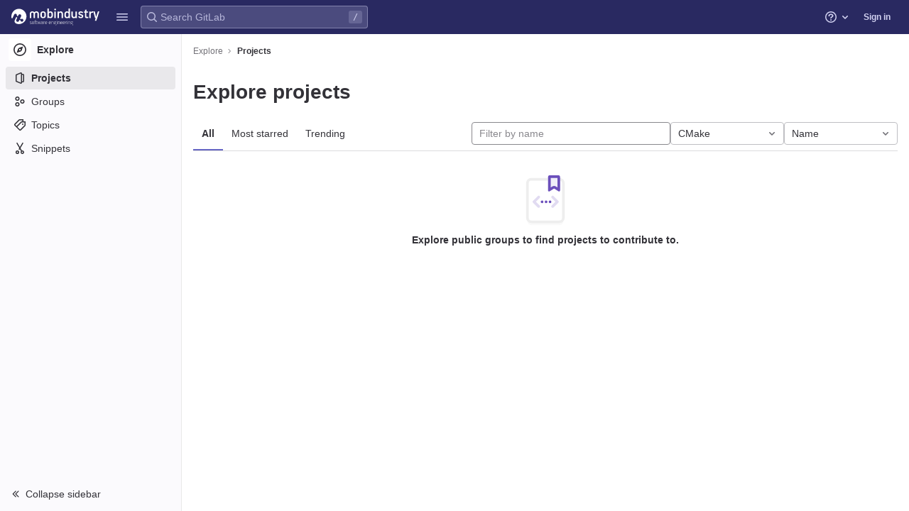

--- FILE ---
content_type: text/javascript; charset=utf-8
request_url: https://gitlab.mobindustry.net/assets/webpack/runtime.0bda822a.bundle.js
body_size: 6745
content:
!function(e){function a(a){for(var c,f,b=a[0],h=a[1],n=a[2],o=a[3]||[],s=0,p=[];s<b.length;s++)f=b[s],Object.prototype.hasOwnProperty.call(d,f)&&d[f]&&p.push(d[f][0]),d[f]=0;for(c in h)Object.prototype.hasOwnProperty.call(h,c)&&(e[c]=h[c]);for(i&&i(a),t.push.apply(t,o);p.length;)p.shift()();return r.push.apply(r,n||[]),l()}function l(){for(var e,a=0;a<r.length;a++){for(var l=r[a],c=!0,h=1;h<l.length;h++){var n=l[h];0!==d[n]&&(c=!1)}c&&(r.splice(a--,1),e=b(b.s=l[0]))}return 0===r.length&&(t.forEach((function(e){if(void 0===d[e]){d[e]=null;var a=document.createElement("link");b.nc&&a.setAttribute("nonce",b.nc),a.rel="prefetch",a.as="script",a.href=f(e),document.head.appendChild(a)}})),t.length=0),e}var c={},d={1:0},r=[],t=[];function f(e){return b.p+""+({2:"graphql",3:"shortcutsBundle",4:"commons-IssuablePopoverBundle-pages.admin.application_settings-pages.admin.application_settings.ci_c-a1ea23d8",5:"commons-globalSearch-pages.admin.abuse_reports-pages.dashboard.todos.index-pages.groups.merge_reques-ca4f2e38",27:"echarts",28:"monaco",73:"vendors-IssuablePopoverBundle-gfm_metrics-initGFMInput-statusModalBundle-wiki_edit",110:"commons-pages.projects.blob.show-pages.projects.tree.show-treeList",169:"prosemirror",170:"treeList",171:"vendors-globalSearch-top_nav",172:"vendors-ide_runtime-shortcutsBundle",190:"IntegrationSectionAppleAppStore",191:"IntegrationSectionGooglePlay",192:"IssuablePopoverBundle",193:"SourceEditor",194:"activitiesList",195:"commitBoxPipelineMiniGraph",196:"container_registry_components",197:"content_editor",198:"csv_viewer",200:"design_management",201:"feature_highlight",202:"gfm_copy_extra",203:"gfm_json_table",204:"gfm_metrics",205:"globalSearch",206:"harbor_registry_components",207:"hello",208:"hl-abnf",209:"hl-accesslog",210:"hl-actionscript",211:"hl-ada",212:"hl-angelscript",213:"hl-apache",214:"hl-applescript",215:"hl-arcade",216:"hl-arduino",217:"hl-armasm",218:"hl-asciidoc",219:"hl-aspectj",220:"hl-autohotkey",221:"hl-autoit",222:"hl-avrasm",223:"hl-awk",224:"hl-axapta",225:"hl-bash",226:"hl-basic",227:"hl-bnf",228:"hl-brainfuck",229:"hl-c",230:"hl-cal",231:"hl-capnproto",232:"hl-ceylon",233:"hl-clean",234:"hl-clojure",235:"hl-clojure-repl",236:"hl-cmake",237:"hl-coffeescript",238:"hl-coq",239:"hl-cos",240:"hl-cpp",241:"hl-crmsh",242:"hl-crystal",243:"hl-csharp",244:"hl-csp",245:"hl-css",246:"hl-d",247:"hl-dart",248:"hl-delphi",249:"hl-diff",250:"hl-django",251:"hl-dns",252:"hl-dockerfile",253:"hl-dos",254:"hl-dsconfig",255:"hl-dts",256:"hl-dust",257:"hl-ebnf",258:"hl-elixir",259:"hl-elm",260:"hl-erb",261:"hl-erlang",262:"hl-erlang-repl",263:"hl-excel",264:"hl-fix",265:"hl-flix",266:"hl-fortran",267:"hl-fsharp",268:"hl-gams",269:"hl-gauss",270:"hl-gcode",271:"hl-gherkin",272:"hl-glsl",273:"hl-go",274:"hl-golo",275:"hl-gradle",276:"hl-groovy",277:"hl-haml",278:"hl-handlebars",279:"hl-haskell",280:"hl-haxe",281:"hl-hsp",282:"hl-http",283:"hl-hy",284:"hl-inform7",285:"hl-ini",286:"hl-irpf90",287:"hl-java",288:"hl-javascript",289:"hl-jboss-cli",290:"hl-json",291:"hl-julia",292:"hl-julia-repl",293:"hl-kotlin",294:"hl-lasso",295:"hl-latex",296:"hl-ldif",297:"hl-leaf",298:"hl-less",299:"hl-lisp",300:"hl-livecodeserver",301:"hl-livescript",302:"hl-llvm",303:"hl-lsl",304:"hl-lua",305:"hl-makefile",306:"hl-markdown",307:"hl-matlab",308:"hl-mel",309:"hl-mercury",310:"hl-mipsasm",311:"hl-mizar",312:"hl-mojolicious",313:"hl-monkey",314:"hl-moonscript",315:"hl-n1ql",316:"hl-nestedtext",317:"hl-nginx",318:"hl-nim",319:"hl-nix",320:"hl-node-repl",321:"hl-nsis",322:"hl-objectivec",323:"hl-ocaml",324:"hl-openscad",325:"hl-oxygene",326:"hl-parser3",327:"hl-perl",328:"hl-pf",329:"hl-pgsql",330:"hl-php",331:"hl-php-template",332:"hl-plaintext",333:"hl-pony",334:"hl-powershell",335:"hl-processing",336:"hl-profile",337:"hl-prolog",338:"hl-properties",339:"hl-protobuf",340:"hl-puppet",341:"hl-purebasic",342:"hl-python",343:"hl-python-repl",344:"hl-q",345:"hl-qml",346:"hl-r",347:"hl-reasonml",348:"hl-rib",349:"hl-roboconf",350:"hl-routeros",351:"hl-rsl",352:"hl-ruby",353:"hl-ruleslanguage",354:"hl-rust",355:"hl-sas",356:"hl-scala",357:"hl-scheme",358:"hl-scilab",359:"hl-scss",360:"hl-shell",361:"hl-smali",362:"hl-smalltalk",363:"hl-sml",364:"hl-sql",365:"hl-stan",366:"hl-stata",367:"hl-step21",368:"hl-stylus",369:"hl-subunit",370:"hl-swift",371:"hl-taggerscript",372:"hl-tap",373:"hl-tcl",374:"hl-thrift",375:"hl-tp",376:"hl-twig",377:"hl-typescript",378:"hl-vala",379:"hl-vbnet",380:"hl-vbscript",381:"hl-vbscript-html",382:"hl-verilog",383:"hl-vhdl",384:"hl-vim",385:"hl-wasm",386:"hl-wren",387:"hl-x86asm",388:"hl-xl",389:"hl-xml",390:"hl-xquery",391:"hl-yaml",392:"hl-zephir",393:"ide_runtime",394:"ide_terminal",395:"initGFMInput",396:"initInviteMembersModal",397:"initInviteMembersTrigger",398:"integrationSectionConfiguration",399:"integrationSectionConnection",400:"integrationSectionJiraIssues",401:"integrationSectionJiraTrigger",402:"integrationSectionTrigger",404:"katex",406:"notebook_viewer",407:"openapi_viewer",708:"pdf_viewer",713:"search_settings",715:"sketch_viewer",716:"statusModalBundle",717:"stl_viewer",719:"top_nav",720:"userCallOut",721:"vendors-SourceEditor",722:"vendors-content_editor",723:"vendors-hl-1c",724:"vendors-hl-gml",725:"vendors-hl-isbl",726:"vendors-hl-mathematica",727:"vendors-hl-maxima",728:"vendors-hl-sqf",729:"vendors-ide_runtime",730:"vendors-ide_terminal",731:"vendors-initInviteMembersModal",732:"vendors-openapi",733:"vendors-search_settings",734:"vendors-stl_viewer",735:"vendors-top_nav",736:"vendors-whatsNewApp",737:"whatsNewApp",738:"wiki_edit"}[e]||e)+"."+{2:"8c3db012",3:"f31fdab9",4:"7783b6a6",5:"b81dd4d5",8:"5aa843db",27:"3b7fcf88",28:"68b97baf",46:"3ff7b2f9",47:"43d5d072",48:"97817a3e",49:"e13bf1be",61:"940d378b",73:"6c77b069",74:"d736647d",75:"e03d30ed",93:"c6304c50",94:"275b44e9",95:"10a64375",110:"fa58a95e",118:"7eb069ff",119:"a5dc19e6",120:"35817104",169:"e9323e88",170:"152d8fa5",171:"217a2ac7",172:"01e96dea",173:"3422b94f",174:"534a4977",175:"be00d2b2",176:"09ef27f3",177:"e94599bb",178:"a5b12622",179:"756807b5",180:"e2afce44",181:"e1d77cae",182:"e4ce2538",183:"74711bf5",184:"78646da8",185:"dc404c14",186:"b3561052",187:"1f6b234e",188:"178299bf",189:"90bbdb5a",190:"4a57af3e",191:"e6ac2998",192:"47cfc080",193:"8f95da7f",194:"98215190",195:"c5ca50e8",196:"6c5d6000",197:"9b3f9863",198:"ac200580",200:"c5e22240",201:"e3f536d8",202:"e3a0c3d6",203:"712fc9fb",204:"745fb755",205:"135d2822",206:"9d0cbf17",207:"a3329d33",208:"a21b5d8c",209:"b4350b40",210:"da040053",211:"447b40b0",212:"44597af9",213:"21d43f01",214:"3a902945",215:"6d6cc60c",216:"e4731cc6",217:"d98db30a",218:"58999fbe",219:"25988834",220:"7237aabb",221:"1ec9472c",222:"e1c00827",223:"00dd031e",224:"577e4bff",225:"0dccf5a3",226:"a404a619",227:"ec04230d",228:"9876d66c",229:"6c3229c7",230:"cfb65bdb",231:"c77510fb",232:"717d59e3",233:"c832cd7d",234:"ab2875b2",235:"6a6ffccb",236:"c6970171",237:"1ce685bb",238:"bcd2c778",239:"a4c38a70",240:"56b4c386",241:"3d0b3cbb",242:"7839de3a",243:"790efa6d",244:"7eec3079",245:"39c4eddf",246:"80e90a11",247:"eb161010",248:"3ab94c47",249:"e8f1e07f",250:"45b0ef42",251:"38d3eee2",252:"7fc40343",253:"cb22ad82",254:"45a7385c",255:"9f1eaed6",256:"f29ba187",257:"12fd2b50",258:"37fc58af",259:"12b17051",260:"c48c73ce",261:"15bc0e0b",262:"cb2e64a8",263:"a881a4b7",264:"7108b8d3",265:"f97e155c",266:"d8f4a930",267:"937537bf",268:"f6e7754f",269:"dfc38ab1",270:"5d56439b",271:"7c199022",272:"66770071",273:"f5e6e4d4",274:"254429b0",275:"9f1660cf",276:"efa66a75",277:"5597b9b4",278:"63f16842",279:"81e06a6c",280:"b51165d0",281:"1b762f19",282:"8cad6a3f",283:"0380be22",284:"5524c9c4",285:"074d0fc3",286:"974de634",287:"7a2e819c",288:"cde75ce4",289:"cc5e1f7f",290:"e64b0b4a",291:"2d102cdc",292:"da6f29b1",293:"e97e00c0",294:"bc5f39bc",295:"2db89ac3",296:"34cd3568",297:"1870f761",298:"25f5b6ed",299:"6d498a5c",300:"9ede5ad6",301:"72113242",302:"1362f422",303:"2efe9eaf",304:"fb395753",305:"66e3712f",306:"1e0bdc5f",307:"c074dca2",308:"b5f25256",309:"e2a9fcd8",310:"f7ff8d82",311:"0a27228b",312:"b65d4f24",313:"d44acfbe",314:"c5a70da5",315:"f88e087a",316:"166dc76e",317:"58efff03",318:"43918589",319:"37778d7c",320:"4fa2f00b",321:"7e6efae2",322:"61dfbf61",323:"156660a1",324:"3d5505e6",325:"9d53d662",326:"8d240c7c",327:"2b7e782c",328:"9a99ed87",329:"1d3b4138",330:"422c05ca",331:"72e8e4c1",332:"80c0085a",333:"4ba7802e",334:"0fcf44ff",335:"309aea8f",336:"d166fbaf",337:"167d0f62",338:"3375ffa2",339:"6393d4d6",340:"da1a6383",341:"652c716b",342:"3becca6f",343:"0c3776e1",344:"541de099",345:"9f93d4c7",346:"70b88a93",347:"d331f69a",348:"44ab577a",349:"3543f493",350:"3caaeb79",351:"6ed331cf",352:"2ab78ab6",353:"408df333",354:"9c197b0c",355:"d4c4b397",356:"af9d1745",357:"e7050666",358:"b79f0a40",359:"ea1c7e9c",360:"6193b304",361:"50c7f3ae",362:"e4558b6e",363:"ab9a2a43",364:"9bf00f80",365:"6cee9a0d",366:"849946fe",367:"9ddab863",368:"1f938863",369:"00e8307a",370:"fa9dfd39",371:"ba5d2f36",372:"dd158122",373:"3904b5ed",374:"253156ac",375:"31299ed9",376:"f98b468b",377:"b006bb8d",378:"a7a49927",379:"e7c20c0f",380:"f90ff280",381:"775b5bf5",382:"04b5ba7b",383:"0e8117ba",384:"6c1c2a09",385:"5ffce57b",386:"d5eae2f6",387:"7a3a7026",388:"a6f0656e",389:"88a10d6a",390:"e4c93d6f",391:"a39846f2",392:"d914df6d",393:"b23ac3c7",394:"969a24d0",395:"4d88e414",396:"58f226e0",397:"4bbb4577",398:"9e6a666e",399:"681c3847",400:"5043cf0b",401:"24eb305c",402:"d72afa28",404:"32845260",406:"7e674ee6",407:"08af3020",708:"c48a5231",713:"f4adbf32",715:"16637cfb",716:"8bba7139",717:"01d4ac30",719:"69625b9c",720:"12329bb4",721:"df8b7f3a",722:"6ecf006f",723:"8e811a09",724:"b182359e",725:"a8fd7578",726:"8e65766d",727:"55730d8d",728:"f7e3bda5",729:"8282d356",730:"8043d492",731:"bb92ffd7",732:"8bdc5e3f",733:"571b0d3b",734:"3f7a384e",735:"505c7c68",736:"bea3617b",737:"1a419d93",738:"6cf405dd",739:"ca28810e",740:"91b53d81",741:"8b873837",742:"8284e825",743:"f0a9918a",744:"43ba2eac",745:"32d98225",746:"a31fa718",747:"fe5f752f",748:"660c05e1",749:"6d985f33",750:"42860c6d",751:"5dc65431",752:"b77fbd75",753:"fb2a503c",754:"680e1e75",755:"d79785f8",756:"aeb12123",757:"7c604da1",758:"191dc170",759:"200a486f",760:"fce71b2d",761:"b071cc6d",762:"0e1ee69b",763:"a038e387",764:"0e37a8c0",765:"28737acd",766:"4225a86b",767:"262b9b15",768:"79b7b979",769:"31641883",770:"0ece9ed0",771:"3730ee90",772:"a14274d0",773:"4b2cb575",774:"156239c4",775:"531db932",776:"91622a98",777:"e3e3b7ff",778:"3b239f72",779:"5d4e5286",780:"90b59dfe",781:"6ec0ffb8",782:"4b97402e",783:"969f02f7",784:"10c82644",785:"7f55a032",786:"e0cca176",787:"838d1942",788:"c6e18280",789:"a696ae10",790:"02f5f895",791:"443bfb5c",792:"c252baf3",793:"774c3d04",794:"9161901e",795:"5bb795a7",796:"35bd263e",797:"b2909ac8",798:"f15b0891",799:"db26ea18",800:"4d81ee5f",801:"34e058b2",802:"7bb7da9b",803:"37701d0c",804:"8fc6406b",805:"5a8e78b1",806:"10a89f86",807:"ef4e5472",808:"d8f653ac",809:"fec5cf7e",810:"abab3338",811:"c74d0999",812:"4d1920ee",813:"6465e2c6",814:"9dbe4ae1",815:"f1b09561",816:"428edb85",817:"cada86d9",818:"7d11d6d9",819:"7ea277b8",820:"6e2aba94",821:"c713aace",822:"d41a899a",823:"7a2cbe72",824:"903a3f5a",825:"ac24954e",826:"7824fc68",827:"34b8ab9c",828:"6ff9d326",829:"723092f2",830:"49ec9cbe",831:"0491f6aa",832:"f273efa7",833:"1a665cbe",834:"544801bb",835:"896ada28",836:"005182d9",837:"8d5347ac",838:"63c94343",839:"54524ae3",840:"011d94ee",841:"3f354891",842:"34d2315b",843:"99411181",844:"4c47fc83",845:"f990a3a9",846:"e6457a95",847:"312e0d27",848:"43b097fb",849:"aba02dae",850:"d3652895",851:"0e692c77",852:"dc403ba9",853:"25b9f5ee",854:"87751570",855:"0a01bd38",856:"95c54d5e",857:"bfa7253e",858:"0915d7ce",859:"fea42a17",860:"6080f021",861:"e9468e22",862:"31c3d64a",863:"65b12c51",864:"68f301b5",865:"0dd9886a",866:"3acc7f9c",867:"14597b12",868:"6ee48ede",869:"5448e997",870:"72e014fa",871:"b0d6602a",872:"2d307331",873:"c3419abe",874:"ac46d69d",875:"a12cd660",876:"8c8253bd"}[e]+".chunk.js"}function b(a){if(c[a])return c[a].exports;var l=c[a]={i:a,l:!1,exports:{}};return e[a].call(l.exports,l,l.exports,b),l.l=!0,l.exports}b.e=function(e){var a=[],l=d[e];if(0!==l)if(l)a.push(l[2]);else{var c=new Promise((function(a,c){l=d[e]=[a,c]}));a.push(l[2]=c);var r,t=document.createElement("script");t.charset="utf-8",t.timeout=120,b.nc&&t.setAttribute("nonce",b.nc),t.src=f(e);var h=new Error;r=function(a){t.onerror=t.onload=null,clearTimeout(n);var l=d[e];if(0!==l){if(l){var c=a&&("load"===a.type?"missing":a.type),r=a&&a.target&&a.target.src;h.message="Loading chunk "+e+" failed.\n("+c+": "+r+")",h.name="ChunkLoadError",h.type=c,h.request=r,l[1](h)}d[e]=void 0}};var n=setTimeout((function(){r({type:"timeout",target:t})}),12e4);t.onerror=t.onload=r,document.head.appendChild(t)}return Promise.all(a)},b.m=e,b.c=c,b.d=function(e,a,l){b.o(e,a)||Object.defineProperty(e,a,{enumerable:!0,get:l})},b.r=function(e){"undefined"!=typeof Symbol&&Symbol.toStringTag&&Object.defineProperty(e,Symbol.toStringTag,{value:"Module"}),Object.defineProperty(e,"__esModule",{value:!0})},b.t=function(e,a){if(1&a&&(e=b(e)),8&a)return e;if(4&a&&"object"==typeof e&&e&&e.__esModule)return e;var l=Object.create(null);if(b.r(l),Object.defineProperty(l,"default",{enumerable:!0,value:e}),2&a&&"string"!=typeof e)for(var c in e)b.d(l,c,function(a){return e[a]}.bind(null,c));return l},b.n=function(e){var a=e&&e.__esModule?function(){return e.default}:function(){return e};return b.d(a,"a",a),a},b.o=function(e,a){return Object.prototype.hasOwnProperty.call(e,a)},b.p="/assets/webpack/",b.oe=function(e){throw console.error(e),e};var h=this.webpackJsonp=this.webpackJsonp||[],n=h.push.bind(h);h.push=a,h=h.slice();for(var o=0;o<h.length;o++)a(h[o]);var i=n;l()}([]);
//# sourceMappingURL=runtime.0bda822a.bundle.js.map

--- FILE ---
content_type: text/javascript; charset=utf-8
request_url: https://gitlab.mobindustry.net/assets/webpack/vendors-ide_runtime-shortcutsBundle.01e96dea.chunk.js
body_size: 2314
content:
(this.webpackJsonp=this.webpackJsonp||[]).push([[172],{O6x3:function(e,t,n){var r;!function(o,i,a){if(o){for(var c,s={8:"backspace",9:"tab",13:"enter",16:"shift",17:"ctrl",18:"alt",20:"capslock",27:"esc",32:"space",33:"pageup",34:"pagedown",35:"end",36:"home",37:"left",38:"up",39:"right",40:"down",45:"ins",46:"del",91:"meta",93:"meta",224:"meta"},l={106:"*",107:"+",109:"-",110:".",111:"/",186:";",187:"=",188:",",189:"-",190:".",191:"/",192:"`",219:"[",220:"\\",221:"]",222:"'"},u={"~":"`","!":"1","@":"2","#":"3",$:"4","%":"5","^":"6","&":"7","*":"8","(":"9",")":"0",_:"-","+":"=",":":";",'"':"'","<":",",">":".","?":"/","|":"\\"},p={option:"alt",command:"meta",return:"enter",escape:"esc",plus:"+",mod:/Mac|iPod|iPhone|iPad/.test(navigator.platform)?"meta":"ctrl"},f=1;f<20;++f)s[111+f]="f"+f;for(f=0;f<=9;++f)s[f+96]=f.toString();v.prototype.bind=function(e,t,n){return e=e instanceof Array?e:[e],this._bindMultiple.call(this,e,t,n),this},v.prototype.unbind=function(e,t){return this.bind.call(this,e,(function(){}),t)},v.prototype.trigger=function(e,t){return this._directMap[e+":"+t]&&this._directMap[e+":"+t]({},e),this},v.prototype.reset=function(){return this._callbacks={},this._directMap={},this},v.prototype.stopCallback=function(e,t){if((" "+t.className+" ").indexOf(" mousetrap ")>-1)return!1;if(function e(t,n){return null!==t&&t!==i&&(t===n||e(t.parentNode,n))}(t,this.target))return!1;if("composedPath"in e&&"function"==typeof e.composedPath){var n=e.composedPath()[0];n!==e.target&&(t=n)}return"INPUT"==t.tagName||"SELECT"==t.tagName||"TEXTAREA"==t.tagName||t.isContentEditable},v.prototype.handleKey=function(){var e=this;return e._handleKey.apply(e,arguments)},v.addKeycodes=function(e){for(var t in e)e.hasOwnProperty(t)&&(s[t]=e[t]);c=null},v.init=function(){var e=v(i);for(var t in e)"_"!==t.charAt(0)&&(v[t]=function(t){return function(){return e[t].apply(e,arguments)}}(t))},v.init(),o.Mousetrap=v,e.exports&&(e.exports=v),void 0===(r=function(){return v}.call(t,n,t,e))||(e.exports=r)}function h(e,t,n){e.addEventListener?e.addEventListener(t,n,!1):e.attachEvent("on"+t,n)}function d(e){if("keypress"==e.type){var t=String.fromCharCode(e.which);return e.shiftKey||(t=t.toLowerCase()),t}return s[e.which]?s[e.which]:l[e.which]?l[e.which]:String.fromCharCode(e.which).toLowerCase()}function y(e){return"shift"==e||"ctrl"==e||"alt"==e||"meta"==e}function m(e,t,n){return n||(n=function(){if(!c)for(var e in c={},s)e>95&&e<112||s.hasOwnProperty(e)&&(c[s[e]]=e);return c}()[e]?"keydown":"keypress"),"keypress"==n&&t.length&&(n="keydown"),n}function k(e,t){var n,r,o,i=[];for(n=function(e){return"+"===e?["+"]:(e=e.replace(/\+{2}/g,"+plus")).split("+")}(e),o=0;o<n.length;++o)r=n[o],p[r]&&(r=p[r]),t&&"keypress"!=t&&u[r]&&(r=u[r],i.push("shift")),y(r)&&i.push(r);return{key:r,modifiers:i,action:t=m(r,i,t)}}function v(e){var t=this;if(e=e||i,!(t instanceof v))return new v(e);t.target=e,t._callbacks={},t._directMap={};var n,r={},o=!1,a=!1,c=!1;function s(e){e=e||{};var t,n=!1;for(t in r)e[t]?n=!0:r[t]=0;n||(c=!1)}function l(e,n,o,i,a,c){var s,l,u,p,f=[],h=o.type;if(!t._callbacks[e])return[];for("keyup"==h&&y(e)&&(n=[e]),s=0;s<t._callbacks[e].length;++s)if(l=t._callbacks[e][s],(i||!l.seq||r[l.seq]==l.level)&&h==l.action&&("keypress"==h&&!o.metaKey&&!o.ctrlKey||(u=n,p=l.modifiers,u.sort().join(",")===p.sort().join(",")))){var d=!i&&l.combo==a,m=i&&l.seq==i&&l.level==c;(d||m)&&t._callbacks[e].splice(s,1),f.push(l)}return f}function u(e,n,r,o){t.stopCallback(n,n.target||n.srcElement,r,o)||!1===e(n,r)&&(function(e){e.preventDefault?e.preventDefault():e.returnValue=!1}(n),function(e){e.stopPropagation?e.stopPropagation():e.cancelBubble=!0}(n))}function p(e){"number"!=typeof e.which&&(e.which=e.keyCode);var n=d(e);n&&("keyup"!=e.type||o!==n?t.handleKey(n,function(e){var t=[];return e.shiftKey&&t.push("shift"),e.altKey&&t.push("alt"),e.ctrlKey&&t.push("ctrl"),e.metaKey&&t.push("meta"),t}(e),e):o=!1)}function f(e,t,i,a){function l(t){return function(){c=t,++r[e],clearTimeout(n),n=setTimeout(s,1e3)}}function p(t){u(i,t,e),"keyup"!==a&&(o=d(t)),setTimeout(s,10)}r[e]=0;for(var f=0;f<t.length;++f){var h=f+1===t.length?p:l(a||k(t[f+1]).action);m(t[f],h,a,e,f)}}function m(e,n,r,o,i){t._directMap[e+":"+r]=n;var a,c=(e=e.replace(/\s+/g," ")).split(" ");c.length>1?f(e,c,n,r):(a=k(e,r),t._callbacks[a.key]=t._callbacks[a.key]||[],l(a.key,a.modifiers,{type:a.action},o,e,i),t._callbacks[a.key][o?"unshift":"push"]({callback:n,modifiers:a.modifiers,action:a.action,seq:o,level:i,combo:e}))}t._handleKey=function(e,t,n){var r,o=l(e,t,n),i={},p=0,f=!1;for(r=0;r<o.length;++r)o[r].seq&&(p=Math.max(p,o[r].level));for(r=0;r<o.length;++r)if(o[r].seq){if(o[r].level!=p)continue;f=!0,i[o[r].seq]=1,u(o[r].callback,n,o[r].combo,o[r].seq)}else f||u(o[r].callback,n,o[r].combo);var h="keypress"==n.type&&a;n.type!=c||y(e)||h||s(i),a=f&&"keydown"==n.type},t._bindMultiple=function(e,t,n){for(var r=0;r<e.length;++r)m(e[r],t,n)},h(e,"keypress",p),h(e,"keydown",p),h(e,"keyup",p)}}("undefined"!=typeof window?window:null,"undefined"!=typeof window?document:null)}}]);
//# sourceMappingURL=vendors-ide_runtime-shortcutsBundle.01e96dea.chunk.js.map

--- FILE ---
content_type: text/javascript; charset=utf-8
request_url: https://gitlab.mobindustry.net/assets/webpack/pages.explore.projects.8759f5e4.chunk.js
body_size: 874
content:
(this.webpackJsonp=this.webpackJsonp||[]).push([[467],{"3HUc":function(t,e,i){"use strict";i.r(e),new(i("CFSk").a)},60:function(t,e,i){i("uGLJ"),t.exports=i("3HUc")},"B9/P":function(t,e,i){"use strict";i.d(e,"a",(function(){return c}));var s=i("4pZC"),n=i.n(s),r=(i("WmlO"),i("3R5X"),i("W9Nl"),i("6oy4")),l=i.n(r),o=i("mphk");class c{constructor(t,e,i){let s=arguments.length>3&&void 0!==arguments[3]?arguments[3]:"filter_groups";this.filterForm=t,this.listFilterElement=e,this.listHolderElement=i,this.filterInputField=s,this.isBusy=!1}getFilterEndpoint(){return this.getPagePath()}getPagePath(){const t=this.filterForm.getAttribute("action"),e=l()(this.filterForm).serialize();return`${t}${t.indexOf("?")>0?"&":"?"}${e}`}initSearch(){this.debounceFilter=n()(this.onFilterInput.bind(this),500),this.unbindEvents(),this.bindEvents()}onFilterInput(){const t={},e=l()(this.filterForm).find(`[name="${this.filterInputField}"]`).val();e&&(t[this.filterInputField]=e),this.filterResults(t),this.setDefaultFilterOption&&this.setDefaultFilterOption()}bindEvents(){this.listFilterElement.addEventListener("input",this.debounceFilter)}unbindEvents(){this.listFilterElement.removeEventListener("input",this.debounceFilter)}filterResults(t){var e=this;return!this.isBusy&&(l()(this.listHolderElement).addClass("gl-opacity-5"),this.isBusy=!0,o.a.get(this.getFilterEndpoint(),{params:t}).then((function(i){e.onFilterSuccess(i,t),e.onFilterComplete()})).catch((function(){return e.onFilterComplete()})))}onFilterSuccess(t,e){t.data.html&&(this.listHolderElement.innerHTML=t.data.html);const i=this.getPagePath(e);return window.history.replaceState({page:i},document.title,i)}onFilterComplete(){this.isBusy=!1,l()(this.listHolderElement).removeClass("gl-opacity-5")}}},CFSk:function(t,e,i){"use strict";i.d(e,"a",(function(){return r}));var s=i("B9/P");class n extends s.a{getFilterEndpoint(){return this.getPagePath().replace("/projects?","/projects.json?")}}class r{constructor(){const t=document.querySelector("form#project-filter-form"),e=document.querySelector(".js-projects-list-filter"),i=document.querySelector(".js-projects-list-holder");if(t&&e&&i){new n(t,e,i).initSearch()}}}}},[[60,1,0]]]);
//# sourceMappingURL=pages.explore.projects.8759f5e4.chunk.js.map

--- FILE ---
content_type: text/javascript; charset=utf-8
request_url: https://gitlab.mobindustry.net/assets/webpack/vendors-top_nav.505c7c68.chunk.js
body_size: 6672
content:
(this.webpackJsonp=this.webpackJsonp||[]).push([[735],{"/Zz6":function(t,e,r){var n=r("woyY"),o=r("5uIe"),i=r("ORdU"),a=i&&i.isMap,c=a?o(a):n;t.exports=c},"7Le0":function(t,e,r){var n=r("C5ZB"),o=r("cgqb");t.exports=function(t){return o(t)&&"[object Set]"==n(t)}},"87TT":function(t,e){var r=/[a-z][A-Z]|[A-Z]{2}[a-z]|[0-9][a-zA-Z]|[a-zA-Z][0-9]|[^a-zA-Z0-9 ]/;t.exports=function(t){return r.test(t)}},"8RB9":function(t,e,r){var n=r("CR7L"),o=r("G/Sk");t.exports=function(t,e,r,i){var a=!r;r||(r={});for(var c=-1,u=e.length;++c<u;){var s=e[c],f=i?i(r[s],t[s],s,r,t):void 0;void 0===f&&(f=t[s]),a?o(r,s,f):n(r,s,f)}return r}},APtt:function(t,e,r){var n=r("G/Sk"),o=r("tq/R"),i=r("Iwy8");t.exports=function(t,e){var r={};return e=i(e,3),o(t,(function(t,o,i){n(r,e(t,o,i),t)})),r}},Dhtp:function(t,e,r){var n=r("8RB9"),o=r("LrAm");t.exports=function(t,e){return t&&n(e,o(e),t)}},Gd63:function(t,e,r){var n=r("Xl2X"),o=r("VCaL"),i=r("sL7a"),a=r("ZHon"),c=r("w+5u");t.exports=function(t){var e=i(t),r=c(e);return a(i(o(r)?n(r,e):e))}},Ivjt:function(t,e,r){"use strict";r.d(e,"b",(function(){return u})),r.d(e,"a",(function(){return s}));var n=r("Z2pp"),o=r("DQ7i"),i=r("jyii"),a=r("tT3K"),c=r("DwzX"),u=Object(c.c)({id:Object(c.b)(a.r),inline:Object(c.b)(a.g,!1),novalidate:Object(c.b)(a.g,!1),validated:Object(c.b)(a.g,!1)},i.r),s=Object(n.c)({name:i.r,functional:!0,props:u,render:function(t,e){var r=e.props,n=e.data,i=e.children;return t("form",Object(o.a)(n,{class:{"form-inline":r.inline,"was-validated":r.validated},attrs:{id:r.id,novalidate:r.novalidate}}),i)}})},LSGu:function(t,e,r){var n=r("8RB9"),o=r("x/yk");t.exports=function(t,e){return t&&n(e,o(e),t)}},NwYK:function(t,e,r){var n=r("NYR+"),o=r("vAG4"),i=r("eV0l"),a=RegExp("['’]","g");t.exports=function(t){return function(e){return n(i(o(e).replace(a,"")),t,"")}}},OPBM:function(t,e){var r=/\w*$/;t.exports=function(t){var e=new t.constructor(t.source,r.exec(t));return e.lastIndex=t.lastIndex,e}},RGzp:function(t,e){var r=/[^\x00-\x2f\x3a-\x40\x5b-\x60\x7b-\x7f]+/g;t.exports=function(t){return t.match(r)||[]}},SNO9:function(t,e,r){var n=r("NwYK")((function(t,e,r){return t+(r?"-":"")+e.toLowerCase()}));t.exports=n},THZC:function(t,e){var r=Object.prototype.hasOwnProperty;t.exports=function(t){var e=t.length,n=new t.constructor(e);return e&&"string"==typeof t[0]&&r.call(t,"index")&&(n.index=t.index,n.input=t.input),n}},TMxP:function(t,e,r){"use strict";var n=r("2UYt"),o=r("Xl2X"),i=r("VJBC"),a=r("sL7a"),c=r("eut4"),u=r("ZHon"),s=r("7jdR"),f=r("KdUh"),l=r("zq4k"),d=r("TxtD"),b=s((function(t){var e=this,r=e.iterator,n=e.mapper;return new t((function(i,u){var s=function(t){e.done=!0,u(t)},b=function(t){d(r,s,t,s)},p=function(){try{t.resolve(a(o(e.next,r))).then((function(r){try{if(a(r).done)e.done=!0,i(f(void 0,!0));else{var o=r.value;try{var u=n(o,e.counter++),d=function(t){try{e.inner=l(t),v()}catch(t){b(t)}};c(u)?t.resolve(u).then(d,b):d(u)}catch(t){b(t)}}}catch(t){s(t)}}),s)}catch(t){s(t)}},v=function(){var r=e.inner;if(r)try{t.resolve(a(o(r.next,r.iterator))).then((function(t){try{a(t).done?(e.inner=null,p()):i(f(t.value,!1))}catch(t){b(t)}}),b)}catch(t){b(t)}else p()};v()}))}));n({target:"AsyncIterator",proto:!0,real:!0},{flatMap:function(t){return new b(u(this),{mapper:i(t),inner:null})}})},VbmZ:function(t,e,r){var n=r("c6tM"),o=n?n.prototype:void 0,i=o?o.valueOf:void 0;t.exports=function(t){return i?Object(i.call(t)):{}}},WVWx:function(t,e,r){var n=r("8RB9"),o=r("ODEz");t.exports=function(t,e){return n(t,o(t),e)}},Y8Fe:function(t,e,r){var n=r("pK7r");t.exports=function(t,e){var r=e?n(t.buffer):t.buffer;return new t.constructor(r,t.byteOffset,t.byteLength)}},ZTWp:function(t,e,r){var n=r("T5M9"),o=r("kTp2");t.exports=function(t){return n((function(e,r){var n=-1,i=r.length,a=i>1?r[i-1]:void 0,c=i>2?r[2]:void 0;for(a=t.length>3&&"function"==typeof a?(i--,a):void 0,c&&o(r[0],r[1],c)&&(a=i<3?void 0:a,i=1),e=Object(e);++n<i;){var u=r[n];u&&t(e,u,n,a)}return e}))}},cRO8:function(t,e,r){var n=r("7Le0"),o=r("5uIe"),i=r("ORdU"),a=i&&i.isSet,c=a?o(a):n;t.exports=c},cb7n:function(t,e,r){"use strict";var n=r("Xl2X"),o=r("sL7a"),i=r("9xZZ"),a=r("ZPmh"),c=r("a6Oa"),u=r("3u6L"),s=r("o0Q1"),f=r("NEZI"),l=r("KdUh"),d=s("Promise"),b=u.set,p=u.getterFor("AsyncFromSyncIterator"),v=function(t,e,r){var n=t.done;d.resolve(t.value).then((function(t){e(l(t,n))}),r)},h=function(t){t.type="AsyncFromSyncIterator",b(this,t)};h.prototype=c(i(f),{next:function(){var t=p(this);return new d((function(e,r){var i=o(n(t.next,t.iterator));v(i,e,r)}))},return:function(){var t=p(this).iterator;return new d((function(e,r){var i=a(t,"return");if(void 0===i)return e(l(void 0,!0));var c=o(n(i,t));v(c,e,r)}))}}),t.exports=h},eV0l:function(t,e,r){var n=r("RGzp"),o=r("87TT"),i=r("MfoV"),a=r("qt7G");t.exports=function(t,e,r){return t=i(t),void 0===(e=r?void 0:e)?o(t)?a(t):n(t):t.match(e)||[]}},gP3b:function(t,e,r){"use strict";var n=r("tPEI"),o=r("6IRw"),i=r.n(o);const a={name:"GlNav",components:{BNav:n.a},inheritAttrs:!1};const c=i()({render:function(){var t=this.$createElement;return(this._self._c||t)("b-nav",this._g(this._b({},"b-nav",this.$attrs,!1),this.$listeners),[this._t("default")],2)},staticRenderFns:[]},void 0,a,void 0,!1,void 0,!1,void 0,void 0,void 0);e.a=c},iQ9A:function(t,e,r){"use strict";var n=r("2UYt"),o=r("Xl2X"),i=r("VJBC"),a=r("sL7a"),c=r("ZHon"),u=r("Gd63"),s=r("zRMf"),f=r("ylEF"),l=s((function(){for(var t,e,r=this.iterator,n=this.mapper;;){if(e=this.inner)try{if(!(t=a(o(e.next,e.iterator))).done)return t.value;this.inner=null}catch(t){f(r,"throw",t)}if(t=a(o(this.next,r)),this.done=!!t.done)return;try{this.inner=u(n(t.value,this.counter++))}catch(t){f(r,"throw",t)}}}));n({target:"Iterator",proto:!0,real:!0},{flatMap:function(t){return new l(c(this),{mapper:i(t),inner:null})}})},m6pR:function(t,e,r){"use strict";var n=r("Z2pp"),o=r("DQ7i"),i=r("jyii"),a=r("tT3K"),c=r("9Q7u"),u=r("DwzX"),s=r("Ivjt");function f(t,e){var r=Object.keys(t);if(Object.getOwnPropertySymbols){var n=Object.getOwnPropertySymbols(t);e&&(n=n.filter((function(e){return Object.getOwnPropertyDescriptor(t,e).enumerable}))),r.push.apply(r,n)}return r}function l(t){for(var e=1;e<arguments.length;e++){var r=null!=arguments[e]?arguments[e]:{};e%2?f(Object(r),!0).forEach((function(e){d(t,e,r[e])})):Object.getOwnPropertyDescriptors?Object.defineProperties(t,Object.getOwnPropertyDescriptors(r)):f(Object(r)).forEach((function(e){Object.defineProperty(t,e,Object.getOwnPropertyDescriptor(r,e))}))}return t}function d(t,e,r){return e in t?Object.defineProperty(t,e,{value:r,enumerable:!0,configurable:!0,writable:!0}):t[e]=r,t}var b=Object(u.c)(Object(c.m)(l(l({},s.b),{},{disabled:Object(u.b)(a.g,!1),formClass:Object(u.b)(a.e)})),i.m),p=Object(n.c)({name:i.m,functional:!0,props:b,render:function(t,e){var r=e.props,n=e.data,i=e.listeners,a=e.children;return t("li",Object(o.a)(Object(c.j)(n,["attrs","on"]),{attrs:{role:"presentation"}}),[t(s.a,{staticClass:"b-dropdown-form",class:[r.formClass,{disabled:r.disabled}],props:r,attrs:l(l({},n.attrs||{}),{},{disabled:r.disabled,tabindex:r.disabled?null:"-1"}),on:i,ref:"form"},a)])}}),v=r("6IRw");const h={components:{BDropdownForm:p},inheritAttrs:!1};const j=r.n(v)()({render:function(){var t=this.$createElement;return(this._self._c||t)("b-dropdown-form",this._g(this._b({attrs:{"form-class":"gl-p-0"}},"b-dropdown-form",this.$attrs,!1),this.$listeners),[this._t("default")],2)},staticRenderFns:[]},void 0,h,void 0,!1,void 0,!1,void 0,void 0,void 0);e.a=j},o08x:function(t,e,r){var n=r("ueyC"),o=r("d8So");t.exports=function(t,e,r){return t&&t.length?(e=r||void 0===e?1:o(e),n(t,0,e<0?0:e)):[]}},ogBI:function(t,e,r){var n=r("Rsjk"),o=r("GbPr"),i=r("CR7L"),a=r("LSGu"),c=r("Dhtp"),u=r("y74X"),s=r("Wjbg"),f=r("WVWx"),l=r("vUvM"),d=r("82Wh"),b=r("M3ut"),p=r("C5ZB"),v=r("THZC"),h=r("tP6O"),j=r("EwIz"),y=r("mABg"),g=r("Iudf"),x=r("/Zz6"),m=r("kMtG"),O=r("cRO8"),w=r("x/yk"),A=r("LrAm"),I={};I["[object Arguments]"]=I["[object Array]"]=I["[object ArrayBuffer]"]=I["[object DataView]"]=I["[object Boolean]"]=I["[object Date]"]=I["[object Float32Array]"]=I["[object Float64Array]"]=I["[object Int8Array]"]=I["[object Int16Array]"]=I["[object Int32Array]"]=I["[object Map]"]=I["[object Number]"]=I["[object Object]"]=I["[object RegExp]"]=I["[object Set]"]=I["[object String]"]=I["[object Symbol]"]=I["[object Uint8Array]"]=I["[object Uint8ClampedArray]"]=I["[object Uint16Array]"]=I["[object Uint32Array]"]=!0,I["[object Error]"]=I["[object Function]"]=I["[object WeakMap]"]=!1,t.exports=function t(e,r,C,S,P,R){var E,Z=1&r,D=2&r,z=4&r;if(C&&(E=P?C(e,S,P,R):C(e)),void 0!==E)return E;if(!m(e))return e;var _=y(e);if(_){if(E=v(e),!Z)return s(e,E)}else{var L=p(e),U="[object Function]"==L||"[object GeneratorFunction]"==L;if(g(e))return u(e,Z);if("[object Object]"==L||"[object Arguments]"==L||U&&!P){if(E=D||U?{}:j(e),!Z)return D?l(e,c(E,e)):f(e,a(E,e))}else{if(!I[L])return P?e:{};E=h(e,L,Z)}}R||(R=new n);var k=R.get(e);if(k)return k;R.set(e,E),O(e)?e.forEach((function(n){E.add(t(n,r,C,n,e,R))})):x(e)&&e.forEach((function(n,o){E.set(o,t(n,r,C,o,e,R))}));var B=_?void 0:(z?D?b:d:D?A:w)(e);return o(B||e,(function(n,o){B&&(n=e[o=n]),i(E,o,t(n,r,C,o,e,R))})),E}},qt7G:function(t,e){var r="\\xac\\xb1\\xd7\\xf7\\x00-\\x2f\\x3a-\\x40\\x5b-\\x60\\x7b-\\xbf\\u2000-\\u206f \\t\\x0b\\f\\xa0\\ufeff\\n\\r\\u2028\\u2029\\u1680\\u180e\\u2000\\u2001\\u2002\\u2003\\u2004\\u2005\\u2006\\u2007\\u2008\\u2009\\u200a\\u202f\\u205f\\u3000",n="["+r+"]",o="\\d+",i="[\\u2700-\\u27bf]",a="[a-z\\xdf-\\xf6\\xf8-\\xff]",c="[^\\ud800-\\udfff"+r+o+"\\u2700-\\u27bfa-z\\xdf-\\xf6\\xf8-\\xffA-Z\\xc0-\\xd6\\xd8-\\xde]",u="(?:\\ud83c[\\udde6-\\uddff]){2}",s="[\\ud800-\\udbff][\\udc00-\\udfff]",f="[A-Z\\xc0-\\xd6\\xd8-\\xde]",l="(?:"+a+"|"+c+")",d="(?:"+f+"|"+c+")",b="(?:[\\u0300-\\u036f\\ufe20-\\ufe2f\\u20d0-\\u20ff]|\\ud83c[\\udffb-\\udfff])?",p="[\\ufe0e\\ufe0f]?"+b+("(?:\\u200d(?:"+["[^\\ud800-\\udfff]",u,s].join("|")+")[\\ufe0e\\ufe0f]?"+b+")*"),v="(?:"+[i,u,s].join("|")+")"+p,h=RegExp([f+"?"+a+"+(?:['’](?:d|ll|m|re|s|t|ve))?(?="+[n,f,"$"].join("|")+")",d+"+(?:['’](?:D|LL|M|RE|S|T|VE))?(?="+[n,f+l,"$"].join("|")+")",f+"?"+l+"+(?:['’](?:d|ll|m|re|s|t|ve))?",f+"+(?:['’](?:D|LL|M|RE|S|T|VE))?","\\d*(?:1ST|2ND|3RD|(?![123])\\dTH)(?=\\b|[a-z_])","\\d*(?:1st|2nd|3rd|(?![123])\\dth)(?=\\b|[A-Z_])",o,v].join("|"),"g");t.exports=function(t){return t.match(h)||[]}},rbVQ:function(t,e,r){var n=r("Fcw5")({"À":"A","Á":"A","Â":"A","Ã":"A","Ä":"A","Å":"A","à":"a","á":"a","â":"a","ã":"a","ä":"a","å":"a","Ç":"C","ç":"c","Ð":"D","ð":"d","È":"E","É":"E","Ê":"E","Ë":"E","è":"e","é":"e","ê":"e","ë":"e","Ì":"I","Í":"I","Î":"I","Ï":"I","ì":"i","í":"i","î":"i","ï":"i","Ñ":"N","ñ":"n","Ò":"O","Ó":"O","Ô":"O","Õ":"O","Ö":"O","Ø":"O","ò":"o","ó":"o","ô":"o","õ":"o","ö":"o","ø":"o","Ù":"U","Ú":"U","Û":"U","Ü":"U","ù":"u","ú":"u","û":"u","ü":"u","Ý":"Y","ý":"y","ÿ":"y","Æ":"Ae","æ":"ae","Þ":"Th","þ":"th","ß":"ss","Ā":"A","Ă":"A","Ą":"A","ā":"a","ă":"a","ą":"a","Ć":"C","Ĉ":"C","Ċ":"C","Č":"C","ć":"c","ĉ":"c","ċ":"c","č":"c","Ď":"D","Đ":"D","ď":"d","đ":"d","Ē":"E","Ĕ":"E","Ė":"E","Ę":"E","Ě":"E","ē":"e","ĕ":"e","ė":"e","ę":"e","ě":"e","Ĝ":"G","Ğ":"G","Ġ":"G","Ģ":"G","ĝ":"g","ğ":"g","ġ":"g","ģ":"g","Ĥ":"H","Ħ":"H","ĥ":"h","ħ":"h","Ĩ":"I","Ī":"I","Ĭ":"I","Į":"I","İ":"I","ĩ":"i","ī":"i","ĭ":"i","į":"i","ı":"i","Ĵ":"J","ĵ":"j","Ķ":"K","ķ":"k","ĸ":"k","Ĺ":"L","Ļ":"L","Ľ":"L","Ŀ":"L","Ł":"L","ĺ":"l","ļ":"l","ľ":"l","ŀ":"l","ł":"l","Ń":"N","Ņ":"N","Ň":"N","Ŋ":"N","ń":"n","ņ":"n","ň":"n","ŋ":"n","Ō":"O","Ŏ":"O","Ő":"O","ō":"o","ŏ":"o","ő":"o","Ŕ":"R","Ŗ":"R","Ř":"R","ŕ":"r","ŗ":"r","ř":"r","Ś":"S","Ŝ":"S","Ş":"S","Š":"S","ś":"s","ŝ":"s","ş":"s","š":"s","Ţ":"T","Ť":"T","Ŧ":"T","ţ":"t","ť":"t","ŧ":"t","Ũ":"U","Ū":"U","Ŭ":"U","Ů":"U","Ű":"U","Ų":"U","ũ":"u","ū":"u","ŭ":"u","ů":"u","ű":"u","ų":"u","Ŵ":"W","ŵ":"w","Ŷ":"Y","ŷ":"y","Ÿ":"Y","Ź":"Z","Ż":"Z","Ž":"Z","ź":"z","ż":"z","ž":"z","Ĳ":"IJ","ĳ":"ij","Œ":"Oe","œ":"oe","ŉ":"'n","ſ":"s"});t.exports=n},s1va:function(t,e,r){var n=r("ogBI");t.exports=function(t){return n(t,5)}},tP6O:function(t,e,r){var n=r("pK7r"),o=r("Y8Fe"),i=r("OPBM"),a=r("VbmZ"),c=r("1RkG");t.exports=function(t,e,r){var u=t.constructor;switch(e){case"[object ArrayBuffer]":return n(t);case"[object Boolean]":case"[object Date]":return new u(+t);case"[object DataView]":return o(t,r);case"[object Float32Array]":case"[object Float64Array]":case"[object Int8Array]":case"[object Int16Array]":case"[object Int32Array]":case"[object Uint8Array]":case"[object Uint8ClampedArray]":case"[object Uint16Array]":case"[object Uint32Array]":return c(t,r);case"[object Map]":return new u;case"[object Number]":case"[object String]":return new u(t);case"[object RegExp]":return i(t);case"[object Set]":return new u;case"[object Symbol]":return a(t)}}},tPEI:function(t,e,r){"use strict";r.d(e,"b",(function(){return s})),r.d(e,"a",(function(){return f}));var n=r("Z2pp"),o=r("DQ7i"),i=r("jyii"),a=r("tT3K"),c=r("DwzX");function u(t,e,r){return e in t?Object.defineProperty(t,e,{value:r,enumerable:!0,configurable:!0,writable:!0}):t[e]=r,t}var s=Object(c.c)({align:Object(c.b)(a.r),cardHeader:Object(c.b)(a.g,!1),fill:Object(c.b)(a.g,!1),justified:Object(c.b)(a.g,!1),pills:Object(c.b)(a.g,!1),small:Object(c.b)(a.g,!1),tabs:Object(c.b)(a.g,!1),tag:Object(c.b)(a.r,"ul"),vertical:Object(c.b)(a.g,!1)},i.N),f=Object(n.c)({name:i.N,functional:!0,props:s,render:function(t,e){var r,n,i=e.props,a=e.data,c=e.children,s=i.tabs,f=i.pills,l=i.vertical,d=i.align,b=i.cardHeader;return t(i.tag,Object(o.a)(a,{staticClass:"nav",class:(r={"nav-tabs":s,"nav-pills":f&&!s,"card-header-tabs":!l&&b&&s,"card-header-pills":!l&&b&&f&&!s,"flex-column":l,"nav-fill":!l&&i.fill,"nav-justified":!l&&i.justified},u(r,(n=d,"justify-content-".concat(n="left"===n?"start":"right"===n?"end":n)),!l&&d),u(r,"small",i.small),r)}),c)}})},ueyC:function(t,e){t.exports=function(t,e,r){var n=-1,o=t.length;e<0&&(e=-e>o?0:o+e),(r=r>o?o:r)<0&&(r+=o),o=e>r?0:r-e>>>0,e>>>=0;for(var i=Array(o);++n<o;)i[n]=t[n+e];return i}},vAG4:function(t,e,r){var n=r("rbVQ"),o=r("MfoV"),i=/[\xc0-\xd6\xd8-\xf6\xf8-\xff\u0100-\u017f]/g,a=RegExp("[\\u0300-\\u036f\\ufe20-\\ufe2f\\u20d0-\\u20ff]","g");t.exports=function(t){return(t=o(t))&&t.replace(i,n).replace(a,"")}},vUvM:function(t,e,r){var n=r("8RB9"),o=r("w/SE");t.exports=function(t,e){return n(t,o(t),e)}},vXMh:function(t,e,r){"use strict";var n=r("Z2pp"),o=r("jyii"),i=r("gVz2"),a=r("Sq3g"),c=r("9Q7u"),u=r("DwzX"),s=r("yxQL"),f=r("1pIC"),l=r("GpHn"),d=r("+iVy"),b=r("lHYX");function p(t,e){(null==e||e>t.length)&&(e=t.length);for(var r=0,n=new Array(e);r<e;r++)n[r]=t[r];return n}function v(t,e){var r=Object.keys(t);if(Object.getOwnPropertySymbols){var n=Object.getOwnPropertySymbols(t);e&&(n=n.filter((function(e){return Object.getOwnPropertyDescriptor(t,e).enumerable}))),r.push.apply(r,n)}return r}function h(t){for(var e=1;e<arguments.length;e++){var r=null!=arguments[e]?arguments[e]:{};e%2?v(Object(r),!0).forEach((function(e){j(t,e,r[e])})):Object.getOwnPropertyDescriptors?Object.defineProperties(t,Object.getOwnPropertyDescriptors(r)):v(Object(r)).forEach((function(e){Object.defineProperty(t,e,Object.getOwnPropertyDescriptor(r,e))}))}return t}function j(t,e,r){return e in t?Object.defineProperty(t,e,{value:r,enumerable:!0,configurable:!0,writable:!0}):t[e]=r,t}var y,g=Object(u.c)(Object(c.m)(h(h({},f.b),Object(c.k)(d.b,[].concat(function(t){if(Array.isArray(t))return p(t)}(y=Object(c.h)(s.b))||function(t){if("undefined"!=typeof Symbol&&null!=t[Symbol.iterator]||null!=t["@@iterator"])return Array.from(t)}(y)||function(t,e){if(t){if("string"==typeof t)return p(t,e);var r=Object.prototype.toString.call(t).slice(8,-1);return"Object"===r&&t.constructor&&(r=t.constructor.name),"Map"===r||"Set"===r?Array.from(t):"Arguments"===r||/^(?:Ui|I)nt(?:8|16|32)(?:Clamped)?Array$/.test(r)?p(t,e):void 0}}(y)||function(){throw new TypeError("Invalid attempt to spread non-iterable instance.\nIn order to be iterable, non-array objects must have a [Symbol.iterator]() method.")}(),["html","lazy","menuClass","noCaret","role","text","toggleClass"])))),o.P),x=Object(n.c)({name:o.P,mixins:[f.a,s.a,l.a],props:g,computed:{toggleId:function(){return this.safeId("_BV_toggle_")},menuId:function(){return this.safeId("_BV_toggle_menu_")},dropdownClasses:function(){return[this.directionClass,this.boundaryClass,{show:this.visible}]},menuClasses:function(){return[this.menuClass,{"dropdown-menu-right":this.right,show:this.visible}]},toggleClasses:function(){return[this.toggleClass,{"dropdown-toggle-no-caret":this.noCaret}]}},render:function(t){var e=this.toggleId,r=this.menuId,n=this.visible,o=this.hide,c=t(b.a,{staticClass:"nav-link dropdown-toggle",class:this.toggleClasses,props:{href:"#".concat(this.id||""),disabled:this.disabled},attrs:{id:e,role:"button","aria-haspopup":"true","aria-expanded":n?"true":"false","aria-controls":r},on:{mousedown:this.onMousedown,click:this.toggle,keydown:this.toggle},ref:"toggle"},[this.normalizeSlot([i.c,i.z])||t("span",{domProps:Object(a.a)(this.html,this.text)})]),u=t("ul",{staticClass:"dropdown-menu",class:this.menuClasses,attrs:{tabindex:"-1","aria-labelledby":e,id:r},on:{keydown:this.onKeydown},ref:"menu"},!this.lazy||n?this.normalizeSlot(i.e,{hide:o}):[t()]);return t("li",{staticClass:"nav-item b-nav-dropdown dropdown",class:this.dropdownClasses,attrs:{id:this.safeId()}},[c,u])}}),m=r("H8gz"),O=r("6IRw"),w=r.n(O);const A={name:"GlNavItemDropdown",components:{BNavItemDropdown:x,GlIcon:m.a},inheritAttrs:!1,props:{text:{type:String,required:!1,default:""},icon:{type:String,required:!1,default:""}}};const I=w()({render:function(){var t=this,e=t.$createElement,r=t._self._c||e;return r("b-nav-item-dropdown",t._g(t._b({staticClass:"gl-dropdown",scopedSlots:t._u([{key:"default",fn:function(){return[t._t("default")]},proxy:!0},{key:"button-content",fn:function(){return[t._t("button-content",(function(){return[t.icon?r("gl-icon",{staticClass:"dropdown-icon",attrs:{name:t.icon}}):t._e(),t._v("\n      "+t._s(t.text)+"\n      "),r("gl-icon",{staticClass:"dropdown-chevron",attrs:{name:"chevron-down"}})]}))]},proxy:!0}],null,!0)},"b-nav-item-dropdown",t.$attrs,!1),t.$listeners))},staticRenderFns:[]},void 0,A,void 0,!1,void 0,!1,void 0,void 0,void 0);e.a=I},woyY:function(t,e,r){var n=r("C5ZB"),o=r("cgqb");t.exports=function(t){return o(t)&&"[object Map]"==n(t)}},zq4k:function(t,e,r){var n=r("Xl2X"),o=r("VCaL"),i=r("sL7a"),a=r("ZHon"),c=r("w+5u"),u=r("ZPmh"),s=r("bd5P"),f=r("cb7n"),l=s("asyncIterator");t.exports=function(t){var e,r=i(t),s=!0,d=u(r,l);return o(d)||(d=c(r),s=!1),o(d)?e=n(d,r):(e=r,s=!0),i(e),a(s?e:new f(a(e)))}}}]);
//# sourceMappingURL=vendors-top_nav.505c7c68.chunk.js.map

--- FILE ---
content_type: text/javascript; charset=utf-8
request_url: https://gitlab.mobindustry.net/assets/webpack/main.b97ab70f.chunk.js
body_size: 243490
content:
(this.webpackJsonp=this.webpackJsonp||[]).push([[0,93,173],{"+/ob":function(t,e,n){var r=n("7n/G");t.exports=function(t){return r(this,t).get(t)}},"+2G1":function(t,e,n){var r=n("Epg1");t.exports=function(t){return r(this.__data__,t)>-1}},"+9Bz":function(t,e){t.exports=function(t){return t.split("")}},"+GNr":function(t,e,n){var r=n("70vG"),o=n("rQkY"),i=n("mABg"),a=n("Iudf"),u=n("oUQE"),s=n("LtDP"),c=Object.prototype.hasOwnProperty;t.exports=function(t,e){var n=i(t),l=!n&&o(t),d=!n&&!l&&a(t),f=!n&&!l&&!d&&s(t),p=n||l||d||f,h=p?r(t.length,String):[],g=h.length;for(var m in t)!e&&!c.call(t,m)||p&&("length"==m||d&&("offset"==m||"parent"==m)||f&&("buffer"==m||"byteLength"==m||"byteOffset"==m)||u(m,g))||h.push(m);return h}},"+K2C":function(t,e,n){"use strict";n.d(e,"a",(function(){return s}));n("h8Et"),n("g+EE"),n("WmlO"),n("3R5X"),n("W9Nl"),n("JHu5"),n("XUYm"),n("ujLG"),n("HaUQ"),n("ylB9"),n("XexO");var r=n("7pAw"),o=n("W7MF"),i=n("Na41");function a(){let t=arguments.length>0&&void 0!==arguments[0]?arguments[0]:document.body.dataset.page,e=arguments.length>1&&void 0!==arguments[1]?arguments[1]:"generic",n=arguments.length>2&&void 0!==arguments[2]?arguments[2]:{};if(!t)throw new Error("Tracking: no category provided for tracking.");const{label:r,property:a,extra:u={}}=n;let{value:s}=n;const c=Object(i.a)({extra:u}),l=[c];n.context&&l.push(n.context),void 0!==s&&(s=Number(s));try{return window.snowplow("trackStructEvent",t,e,r,a,s,l),!0}catch(t){return o.a(t),!1}}var u=n("OI4t");const s={nonInitializedQueue:[],initialized:!1,definitionsLoaded:!1,definitionsManifest:{},definitionsEventsQueue:[],definitions:[],ALLOWED_URL_HASHES:["#diff","#note"],trackable:()=>!["1","yes"].includes(window.doNotTrack||navigator.doNotTrack||navigator.msDoNotTrack),enabled:()=>"function"==typeof window.snowplow&&s.trackable(),event(){if(!s.enabled())return!1;for(var t=arguments.length,e=new Array(t),n=0;n<t;n++)e[n]=arguments[n];return s.initialized?a(...e):(s.nonInitializedQueue.push(e),!1)},loadDefinitions(){for(s.definitionsLoaded=!0;s.definitionsEventsQueue.length;)s.dispatchFromDefinition(...s.definitionsEventsQueue.shift())},definition(t){let e=arguments.length>1&&void 0!==arguments[1]?arguments[1]:{};if(!s.enabled())return!1;if(!(t in s.definitionsManifest))throw new Error(`Missing Snowplow event definition "${t}"`);return s.dispatchFromDefinition(t,e)},dispatchFromDefinition(t,e){var n,r;if(!s.definitionsLoaded)return s.definitionsEventsQueue.push([t,e]),!1;const o=s.definitions.find((function(e){return e.key===t}));return s.event(null!==(n=e.category)&&void 0!==n?n:o.category,null!==(r=e.action)&&void 0!==r?r:o.action,e)},flushPendingEvents(){for(s.initialized=!0;s.nonInitializedQueue.length;)a(...s.nonInitializedQueue.shift())},bindDocument(){let t=arguments.length>0&&void 0!==arguments[0]?arguments[0]:document.body.dataset.page,e=arguments.length>1&&void 0!==arguments[1]?arguments[1]:document;if(!s.enabled()||e.trackingBound)return[];e.trackingBound=!0;const n=Object(u.d)(t,(function(){return s.event(...arguments)}));return n.forEach((function(t){return e.addEventListener(t.name,t.func)})),n},trackLoadEvents(){let t=arguments.length>0&&void 0!==arguments[0]?arguments[0]:document.body.dataset.page,e=arguments.length>1&&void 0!==arguments[1]?arguments[1]:document;if(!s.enabled())return[];const n=e.querySelectorAll(r.d);return n.forEach((function(e){const{action:n,data:r}=Object(u.c)(e);s.event(t,n,r)})),n},enableFormTracking(t){var e,n;let r=arguments.length>1&&void 0!==arguments[1]?arguments[1]:[];if(!s.enabled())return;if(!Array.isArray(null==t||null===(e=t.forms)||void 0===e?void 0:e.allow)&&!Array.isArray(null==t||null===(n=t.fields)||void 0===n?void 0:n.allow))throw new Error("Unable to enable form event tracking without allow rules.");const o=Object(i.a)(),a=r.filter((function(t){return t.schema!==o.schema})),c={};t.forms&&(c.forms=Object(u.f)(t.forms,"allow","whitelist")),t.fields&&(c.fields=Object(u.f)(t.fields,"allow","whitelist"));const l=function(){return window.snowplow("enableFormTracking",c,a)};"complete"===document.readyState?l():document.addEventListener("readystatechange",(function(){"complete"===document.readyState&&l()}))},setAnonymousUrls(){const{snowplowPseudonymizedPageUrl:t}=window.gl;if(!t)return;const e=Object(u.e)(),n=Object.seal({url:t,referrer:"",originalUrl:window.location.href}),r=`${t}${s.ALLOWED_URL_HASHES.some((function(t){return window.location.hash.startsWith(t)}))?window.location.hash:""}`;if(window.snowplow("setCustomUrl",r),document.referrer){const t=e.find((function(t){return t.originalUrl===document.referrer}));t&&(n.referrer=t.url,window.snowplow("setReferrerUrl",n.referrer))}Object(u.b)(e,n)}}},"+QvB":function(t,e,n){"use strict";n("uHfJ"),n("R0RX");var r=n("q+nE"),o=n("oj/M"),i=n("gIgd"),a=n("lT7T"),u=n("nPFI"),s=n("u1ru"),c=n("cuRJ"),l=n("JmT7"),d=n("8GQU"),f=n("t9l/"),p=n("mWeI"),h=n("+sD/");const g=function(t){return`${t}${h.d}`},m=function(t){const e=g(t);Object(o.K)(e,!0,{expires:h.c})};var v={name:"SecurityPatchUpgradeAlertModal",i18n:{modalTitle:Object(f.g)("VersionCheck|Important notice - Critical security release"),modalBodyNoStableVersions:Object(f.g)("VersionCheck|You are currently on version %{currentVersion}! We strongly recommend upgrading your GitLab installation immediately."),modalBodyStableVersions:Object(f.g)("VersionCheck|You are currently on version %{currentVersion}! We strongly recommend upgrading your GitLab installation to one of the following versions immediately: %{latestStableVersions}."),modalDetails:Object(f.g)("VersionCheck|%{details}"),learnMore:Object(f.g)("VersionCheck|Learn more about this critical security release."),primaryButtonText:Object(f.g)("VersionCheck|Upgrade now"),secondaryButtonText:Object(f.g)("VersionCheck|Remind me again in 3 days")},components:{GlModal:a.a,GlSprintf:u.a,GlLink:s.a,GlButton:c.a},directives:{SafeHtml:l.a},mixins:[p.a.mixin()],props:{currentVersion:{type:String,required:!0},details:{type:String,required:!1,default:""},latestStableVersions:{type:Array,required:!1,default:function(){return[]}}},data:()=>({visible:!0}),computed:{alertEmoji:()=>Object(d.glEmojiTag)("rotating_light"),modalBody(){var t;return(null===(t=this.latestStableVersions)||void 0===t?void 0:t.length)>0?this.$options.i18n.modalBodyStableVersions:this.$options.i18n.modalBodyNoStableVersions},modalDetails(){return Object(f.h)(this.$options.i18n.modalDetails,{details:this.details})},latestStableVersionsStrings(){var t;return(null===(t=this.latestStableVersions)||void 0===t?void 0:t.length)>0?this.latestStableVersions.join(", "):""}},created(){!function(t){const e=g(t);return Object(o.E)(Object(o.l)(e))}(this.currentVersion)?this.dispatchTrackingEvent(h.f.RENDER,h.g.MODAL):this.visible=!1},methods:{dispatchTrackingEvent(t,e){this.track(t,{label:e,property:this.currentVersion})},trackLearnMoreClick(){this.dispatchTrackingEvent(h.f.CLICK_LINK,h.g.LEARN_MORE_LINK)},trackRemindMeLaterClick(){this.dispatchTrackingEvent(h.f.CLICK_BUTTON,h.g.REMIND_ME_BTN),m(this.currentVersion),this.$refs.alertModal.hide()},trackUpgradeNowClick(){this.dispatchTrackingEvent(h.f.CLICK_LINK,h.g.UPGRADE_BTN_LINK),m(this.currentVersion)},trackModalDismissed(){this.dispatchTrackingEvent(h.f.CLICK_BUTTON,h.g.DISMISS)}},safeHtmlConfig:{ADD_TAGS:["gl-emoji"]},UPGRADE_DOCS_URL:h.h,ABOUT_RELEASES_PAGE:h.a,ALERT_MODAL_ID:h.b},b=n("bPvS"),y=Object(b.a)(v,(function(){var t=this,e=t.$createElement,n=t._self._c||e;return n("gl-modal",{ref:"alertModal",attrs:{"modal-id":t.$options.ALERT_MODAL_ID,visible:t.visible},on:{close:t.trackModalDismissed},scopedSlots:t._u([{key:"modal-title",fn:function(){return[n("span",{directives:[{name:"safe-html",rawName:"v-safe-html:[$options.safeHtmlConfig]",value:t.alertEmoji,expression:"alertEmoji",arg:t.$options.safeHtmlConfig}]}),t._v(" "),n("span",{attrs:{"data-testid":"alert-modal-title"}},[t._v(t._s(t.$options.i18n.modalTitle))])]},proxy:!0},{key:"default",fn:function(){return[n("div",{staticClass:"gl-mb-6",attrs:{"data-testid":"alert-modal-body"}},[n("gl-sprintf",{attrs:{message:t.modalBody},scopedSlots:t._u([{key:"currentVersion",fn:function(){return[n("span",{staticClass:"gl-font-weight-bold"},[t._v(t._s(t.currentVersion))])]},proxy:!0},{key:"latestStableVersions",fn:function(){return[n("span",{staticClass:"gl-font-weight-bold"},[t._v(t._s(t.latestStableVersionsStrings))])]},proxy:!0}])})],1),t._v(" "),t.details?n("div",{staticClass:"gl-mb-6",attrs:{"data-testid":"alert-modal-details"}},[t._v("\n      "+t._s(t.modalDetails)+"\n    ")]):t._e(),t._v(" "),n("gl-link",{attrs:{href:t.$options.ABOUT_RELEASES_PAGE},on:{click:t.trackLearnMoreClick}},[t._v(t._s(t.$options.i18n.learnMore))])]},proxy:!0},{key:"modal-footer",fn:function(){return[n("gl-button",{attrs:{"data-testid":"alert-modal-remind-button"},on:{click:t.trackRemindMeLaterClick}},[t._v(t._s(t.$options.i18n.secondaryButtonText))]),t._v(" "),n("gl-button",{attrs:{"data-testid":"alert-modal-upgrade-button",href:t.$options.UPGRADE_DOCS_URL,variant:"confirm"},on:{click:t.trackUpgradeNowClick}},[t._v(t._s(t.$options.i18n.primaryButtonText))])]},proxy:!0}])})}),[],!1,null,null,null).exports;e.a=function(){const t=[],e=document.getElementById("js-security-patch-upgrade-alert-modal"),n=[...document.querySelectorAll(".js-gitlab-version-check-badge")];return e&&t.push(function(t){const{currentVersion:e,version:n}=t.dataset;try{const{details:i,latestStableVersions:a}=Object(o.i)(JSON.parse(n));return new r.default({el:t,render:t=>t(y,{props:{currentVersion:e,details:i,latestStableVersions:a}})})}catch{return null}}(e)),t.push(...n.map((function(t){return function(t){const{size:e,version:n}=t.dataset,a=Object(o.E)(t.dataset.actionable);try{const{severity:o}=JSON.parse(n);return o?new r.default({el:t,render:t=>t(i.a,{props:{size:e,actionable:a,status:o}})}):null}catch{return null}}(t)}))),t}},"+TMR":function(t,e,n){(function(e){var n=function(t){return t&&t.Math==Math&&t};t.exports=n("object"==typeof globalThis&&globalThis)||n("object"==typeof window&&window)||n("object"==typeof self&&self)||n("object"==typeof e&&e)||function(){return this}()||Function("return this")()}).call(this,n("uE4I"))},"+VAS":function(t,e){var n=Math.max;t.exports=function(t,e,r,o){for(var i=-1,a=t.length,u=r.length,s=-1,c=e.length,l=n(a-u,0),d=Array(c+l),f=!o;++s<c;)d[s]=e[s];for(;++i<u;)(f||i<a)&&(d[r[i]]=t[i]);for(;l--;)d[s++]=t[i++];return d}},"+Yzj":function(t,e,n){var r=n("qdkP")(Object.getPrototypeOf,Object);t.exports=r},"+cM2":function(t,e,n){var r=n("mABg"),o=n("TrLt"),i=/\.|\[(?:[^[\]]*|(["'])(?:(?!\1)[^\\]|\\.)*?\1)\]/,a=/^\w*$/;t.exports=function(t,e){if(r(t))return!1;var n=typeof t;return!("number"!=n&&"symbol"!=n&&"boolean"!=n&&null!=t&&!o(t))||(a.test(t)||!i.test(t)||null!=e&&t in Object(e))}},"+sD/":function(t,e,n){"use strict";n.d(e,"e",(function(){return o})),n.d(e,"h",(function(){return i})),n.d(e,"a",(function(){return a})),n.d(e,"b",(function(){return u})),n.d(e,"c",(function(){return s})),n.d(e,"d",(function(){return c})),n.d(e,"f",(function(){return l})),n.d(e,"g",(function(){return d}));var r=n("mcoW");const o={SUCCESS:"success",WARNING:"warning",DANGER:"danger"},i=Object(r.a)("update/index"),a="https://about.gitlab.com/releases/categories/releases/",u="security-patch-upgrade-alert-modal",s=3,c="-hide-alert-modal",l={RENDER:"render",CLICK_LINK:"click_link",CLICK_BUTTON:"click_button"},d={MODAL:"security_patch_upgrade_alert_modal",LEARN_MORE_LINK:"security_patch_upgrade_alert_modal_learn_more",REMIND_ME_BTN:"security_patch_upgrade_alert_modal_remind_3_days",UPGRADE_BTN_LINK:"security_patch_upgrade_alert_modal_upgrade_now",DISMISS:"security_patch_upgrade_alert_modal_close"}},"/13n":function(t,e,n){var r=n("Qf98"),o=n("KZxO"),i=n("txvx");t.exports=function(){this.size=0,this.__data__={hash:new r,map:new(i||o),string:new r}}},"/2GS":function(t,e,n){var r=n("Ak55"),o=n("YAe3"),i=r("keys");t.exports=function(t){return i[t]||(i[t]=o(t))}},"/LsX":function(t,e,n){"use strict";n.d(e,"j",(function(){return r})),n.d(e,"l",(function(){return o})),n.d(e,"o",(function(){return i})),n.d(e,"q",(function(){return a})),n.d(e,"p",(function(){return u})),n.d(e,"k",(function(){return s})),n.d(e,"e",(function(){return c})),n.d(e,"c",(function(){return l})),n.d(e,"d",(function(){return d})),n.d(e,"b",(function(){return f})),n.d(e,"a",(function(){return p})),n.d(e,"m",(function(){return h})),n.d(e,"n",(function(){return g})),n.d(e,"f",(function(){return m})),n.d(e,"h",(function(){return v})),n.d(e,"i",(function(){return b})),n.d(e,"g",(function(){return y}));const r=1024,o=250,i=1e3,a=80,u=12,s={fixed:"fixed",anchored:"anchored",rolling:"rolling",open:"open",invalid:"invalid"},c="bv::show::modal",l="bv::hide::modal",d="bv::hide::tooltip",f="bv::dropdown::show",p="bv::dropdown::hide",h="gl-bg-transparent! gl-border-b-solid! gl-border-b-gray-100! gl-p-5! gl-border-b-1!",g=252,m="Bytes",v="KiB",b="MiB",y="GiB"},"/Xmb":function(t,e,n){var r=n("NSg/"),o=Error,i=r("".replace),a=String(o("zxcasd").stack),u=/\n\s*at [^:]*:[^\n]*/,s=u.test(a);t.exports=function(t,e){if(s&&"string"==typeof t&&!o.prepareStackTrace)for(;e--;)t=i(t,u,"");return t}},"/fXH":function(t,e,n){"use strict";t.exports=function(t,e,n,r,o){return t.config=e,n&&(t.code=n),t.request=r,t.response=o,t.isAxiosError=!0,t.toJSON=function(){return{message:this.message,name:this.name,description:this.description,number:this.number,fileName:this.fileName,lineNumber:this.lineNumber,columnNumber:this.columnNumber,stack:this.stack,config:this.config,code:this.code,status:this.response&&this.response.status?this.response.status:null}},t}},"/iG8":function(t,e,n){"use strict";var r=n("0WtZ"),o=n("NSg/"),i=n("VJBC"),a=n("3i6T"),u=r.aTypedArray,s=r.getTypedArrayConstructor,c=r.exportTypedArrayMethod,l=o(r.TypedArrayPrototype.sort);c("toSorted",(function(t){void 0!==t&&i(t);var e=u(this),n=a(s(e),e);return l(n,t)}))},"/nOE":function(t,e,n){"use strict";var r=n("6oy4"),o=n.n(r),i=(n("JHu5"),n("3R5X"),n("XUYm"),n("XtuB")),a=n("qJQI");Object(a.a)((function(){const t=document.querySelectorAll(".js-autosize");Object(i.a)(t),i.a.update(t),t.forEach((function(t){return t.classList.add("js-autosize-initialized")}))}));n("h8Et");var u=n("49qB"),s=n("qzRy"),c=n("8GQU");n("ylB9"),n("XexO");function l(t){return 3===t.length&&"⃣"===t[2]}function d(t){return t.length>2&&Array.from(t).some((function(t){const e=t.codePointAt(0);return e>=127995&&e<=127999}))}function f(t,e){const n=function(t){const e=t.codePointAt(0);return 4===t.length&&e>=127462&&e<=127487}(e),r=function(t){const e=Array.from(t);return 4===t.length&&127987===e[0].codePointAt(0)&&127752===e[1].codePointAt(0)}(e);return t.flag&&n||t.rainbowFlag&&r||!n&&!r}function p(t,e){const n=d(e);return t.skinToneModifier&&n||!n}function h(t,e){const n=function(t){const e=Array.from(t)[0];return e&&127943===e.codePointAt(0)&&d(t)}(e);return t.horseRacing&&n||!n}function g(t,e){const n=function(t){let e=!1,n=!1;return Array.from(t).forEach((function(t){const r=t.codePointAt(0);8205===r?n=!0:r>=128102&&r<=128105&&(e=!0)})),e&&n}(e);return t.personZwj&&n||!n}n("0no1"),n("gdbl");var m=n("xqp2");const v={personZwj:"👨‍👩‍👧‍👦",horseRacing:"🏇🏿",flag:"🇺🇸",rainbowFlag:"🏳🌈",skinToneModifier:["🕵🏿","⛹🏿","👼🏿"],"9.0":"🤣","8.0":"🤘","7.0":"🕵",6.1:"😑","6.0":"👺",5.2:"⛵",5.1:"🀄",4.1:"⚙","4.0":"⚡",3.2:"♻","3.0":"ℹ",1.1:"❤"};function b(t,e){const n=4*t,r=e[n+0]||e[n+1]||e[n+2],o=e[n+3];return!(!r||!o)}const y=navigator.userAgent.match(/Chrom(?:e|ium)\/([0-9]+)\./),D=y&&y.length>0,_=y&&y[1]&&parseInt(y[1],10);function w(){const t=m.a.canUseLocalStorage();let e,n,r;t&&(e=window.localStorage.getItem("gl-emoji-version"),n=window.localStorage.getItem("gl-emoji-user-agent"));try{r=JSON.parse(window.localStorage.getItem("gl-emoji-unicode-support-map"))}catch(t){}return r&&"0.2.0"===e&&n===navigator.userAgent||(r=function(t){const e=Object.keys(t),n=e.reduce((function(e,n){return e.concat(t[n])}),[]).length,r=document.createElement("canvas");(window.gl||window).testEmojiUnicodeSupportMapCanvas=r;const o=r.getContext("2d");r.width=32,r.height=16*n,o.fillStyle="#000000",o.textBaseline="middle",o.font='16px "Apple Color Emoji", "Segoe UI Emoji", "Segoe UI Symbol", "Noto Color Emoji"';let i=0;e.forEach((function(e){const n=t[e];[].concat(n).forEach((function(t){o.fillText(t,0,16*i+8),i+=1}))}));const a={};let u=0;return e.forEach((function(e){const n=t[e],r=[].concat(n).reduce((function(t){const e=o.getImageData(0,16*u+8,32,1).data;let n=!1;for(let t=0;t<64;t+=1){const r=t>=24;if(t<16&&b(t,e))n=!0;else if(r&&b(t,e)){n=!1;break}}return u+=1,t&&n}),!0);a[e]=r})),a.meta={isChrome:D,chromeVersion:_},a}(v),t&&(window.localStorage.setItem("gl-emoji-version","0.2.0"),window.localStorage.setItem("gl-emoji-user-agent",navigator.userAgent),window.localStorage.setItem("gl-emoji-unicode-support-map",JSON.stringify(r)))),r}let C;function E(t,e){return navigator.userAgent.indexOf("HeadlessChrome")>-1||navigator.userAgent.indexOf("Lighthouse")>-1||navigator.userAgent.indexOf("Speedindex")>-1||(C=C||w(),function(){let t=arguments.length>0&&void 0!==arguments[0]?arguments[0]:{},e=arguments.length>1?arguments[1]:void 0,n=arguments.length>2?arguments[2]:void 0;const r=t.meta&&t.meta.isChrome&&t.meta.chromeVersion<57;return t[n]&&!(r&&l(e))&&f(t,e)&&p(t,e)&&h(t,e)&&g(t,e)}(C,t,e))}class O extends HTMLElement{connectedCallback(){this.initialize()}initialize(){var t=this;let e=this.textContent.trim();const{fallbackSpriteClass:n,fallbackSrc:r}=this.dataset;let{name:o,unicodeVersion:i}=this.dataset;return Object(c.initEmojiMap)().then((function(){if(!i){const n=Object(c.getEmojiInfo)(o);n&&(o!==n.name&&(({name:o}=n),t.dataset.name=n.name),i=n.u,t.dataset.unicodeVersion=i,e=n.e,t.textContent=n.e,t.title=n.d)}const a=t.childNodes&&Array.prototype.every.call(t.childNodes,(function(t){return 3===t.nodeType})),u=(null==r?void 0:r.length)>0,s=(null==n?void 0:n.length)>0;if(e&&a&&E(e,i));else if(s){if(!gon.emoji_sprites_css_added&&gon.emoji_sprites_css_path){const t=document.createElement("link");t.setAttribute("rel","stylesheet"),t.setAttribute("href",gon.emoji_sprites_css_path),document.head.appendChild(t),gon.emoji_sprites_css_added=!0}t.classList.add("emoji-icon"),t.classList.add(n)}else if(u)t.innerHTML="",t.appendChild(Object(c.emojiImageTag)(o,r));else{const e=Object(c.emojiFallbackImageSrc)(o);t.innerHTML="",t.appendChild(Object(c.emojiImageTag)(o,e))}}))}}var j=n("drCS"),x=(n("WmlO"),n("W9Nl"),n("bTQi"),n("t9l/")),A=n("16BQ"),k=n("oj/M");function S(t,e){return!(t.originalEvent&&t.originalEvent.repeat||t.repeat)&&t.keyCode===e}o()(document).on("keydown.quick_submit",".js-quick-submit",(function(t){if(!S(t,13))return;const e=t.metaKey&&!t.altKey&&!t.ctrlKey&&!t.shiftKey,n=t.ctrlKey&&!t.altKey&&!t.metaKey&&!t.shiftKey;if(!e&&!n)return;t.preventDefault();const r=o()(t.target).closest("form").find("input[type=submit], button[type=submit]").first();r.prop("disabled")||(r.trigger("click",[t]),Object(k.w)()||r.disable())})),o()(document).on("keyup.quick_submit",".js-quick-submit input[type=submit], .js-quick-submit button[type=submit]",(function(t){if(!S(t,9))return;const e=o()(this),n=navigator.userAgent.match(/Macintosh/)?Object(x.a)("You can also press ⌘-Enter"):Object(x.a)("You can also press Ctrl-Enter");Object(A.a)(e,{triggers:"manual",show:!0,title:n}),e.one("blur click",(function(){return Object(A.d)(e)})),Object(A.g)(e)}));var F=n("vKRd"),T=n.n(F);n("uHfJ"),n("R0RX");o.a.fn.requiresInput=function(){const t=o()(this),e=o()("button[type=submit], input[type=submit]",t),n="input[required=required], select[required=required], textarea[required=required]";function r(){const r=Array.from(o()(n,t)).map((function(t){return t.value}));r.length&&r.some(T.a)?e.disable():e.enable()}r(),t.on("change input",n,r)},o()((function(){o()("form.js-requires-input").each((function(t,e){o()(e).requiresInput()}))}));var P=n("yYHy");o()((function(){function t(t,e){const n=o()(t),r=n.data("is-expanded"),i=n.find(".js-sidebar-collapse"),a=n.find(".js-sidebar-expand");r&&!e?(n.data("is-expanded",!1),i.addClass("hidden"),a.removeClass("hidden")):(n.data("is-expanded",!0),a.addClass("hidden"),i.removeClass("hidden")),n.find(".js-toggle-content").toggle(e)}o()("body").on("click",".js-toggle-button",(function(e){e.currentTarget.classList.toggle(e.currentTarget.dataset.toggleOpenClass||"selected"),t(o()(this).closest(".js-toggle-container"));const n=e.currentTarget.tagName.toLowerCase();"a"!==n&&"button"!==n||e.preventDefault()}));const e=Object(P.l)(),n=e&&document.getElementById(e),r=n&&o()(n).closest(".js-toggle-container");r&&(t(r,!0),n.scrollIntoView())}));n("QQrm");window.addEventListener("load",(function(){document.querySelectorAll("link[media=print]").forEach((function(t){return t.dispatchEvent(new Event("load"))}))}),{once:!0}),customElements.get("gl-emoji")||customElements.define("gl-emoji",O),Object(j.b)(),Object(s.e)(),function(){const{page:t}=document.body.dataset;t&&!["projects:activity","projects:artifacts:browse","projects:artifacts:file","projects:blame:show","projects:blob:show","projects:commit:show","projects:commits:show","projects:find_file:show","projects:issues:edit","projects:issues:index","projects:issues:new","projects:issues:show","projects:merge_requests:creations:diffs","projects:merge_requests:creations:new","projects:merge_requests:edit","projects:merge_requests:index","projects:merge_requests:show","projects:network:show","projects:show","projects:tree:show","groups:show"].includes(t)&&Promise.all([n.e(172),n.e(3)]).then(n.bind(null,"79X9")).then((function(t){let{default:e}=t;return new e})).catch((function(){}))}(),function(){let t=u.a.getBreakpointSize();o()(window).on("resize.app",(function(){const e=t;if(t=u.a.getBreakpointSize(),t!==e){if(["md","sm","xs"].includes(t)){const t=o()(".js-sidebar-toggle-container").data("is-expanded"),e=o()(".js-sidebar-expand");if(t){e.closest(".js-sidebar-toggle").trigger("click")}const n=document.querySelector(".js-sidebar-vue-toggle");n&&!n.classList.contains("js-sidebar-collapsed")&&n&&n.click()}}}))}(),window.requestIdleCallback((function(){const t=o()(".js-gfm-input:not(.js-gfm-input-initialized)");t.length&&Promise.all([n.e(2),n.e(49),n.e(73),n.e(175),n.e(395)]).then(n.bind(null,"/pam")).then((function(e){let{default:n}=e;n(t)})).catch((function(){}))}),{timeout:500})},"050w":function(t,e,n){var r=n("o0Q1"),o=n("VCaL"),i=n("nvXX"),a=n("eut4"),u=r("Set");t.exports=function(t){return function(t){return a(t)&&"number"==typeof t.size&&o(t.has)&&o(t.keys)}(t)?t:i(t)?new u(t):t}},"0BYr":function(t,e,n){"use strict";n.d(e,"a",(function(){return a}));const r=function(){return Promise.all([n.e(171),n.e(176),n.e(735),n.e(719)]).then(n.bind(null,"OWFf"))},o=async function(){const t=document.getElementById("js-top-nav");if(!t)return;const{mountTopNav:e}=await r();e(t)},i=async function(){const t=document.getElementById("js-top-nav-responsive");if(!t)return;const{mountTopNavResponsive:e}=await r();e(t)},a=async function(){return Promise.all([o(),i()])}},"0L33":function(t,e,n){"use strict";n.d(e,"a",(function(){return s}));var r=n("q+nE");const o=(t,e)=>"_blank"===t&&e!==window.location.hostname,i=t=>{const e=t?t.trim().split(" "):[];return e.includes("noopener")||e.push("noopener"),e.includes("noreferrer")||e.push("noreferrer"),e.join(" ")},a=t=>{try{const e=new URL(t,(()=>{const{protocol:t,host:e}=window.location;return`${t}//${e}`})());return["http:","https:","mailto:","ftp:"].includes(e.protocol)}catch(t){return!1}},u=function(t){let{arg:{skipSanitization:e=!1}={}}=arguments.length>1&&void 0!==arguments[1]?arguments[1]:{};if(e)return;const{href:n,target:r,rel:u,hostname:s}=t;a(n)||(t.href="about:blank"),o(r,s)&&(t.rel=i(u))},s={directives:{SafeLink:{inserted:u,update:function(){for(var t=arguments.length,e=new Array(t),n=0;n<t;n++)e[n]=arguments[n];r.default.nextTick(()=>{u(...e)})}}},props:{isUnsafeLink:{type:Boolean,required:!1,default:!1},target:{type:String,required:!1,default:null}},computed:{safeLinkConfig(){return{skipSanitization:this.isUnsafeLink}}}}},"0Tky":function(t,e,n){var r=n("nzuM"),o=n("zQb0"),i=n("ncak"),a=n("hO0A"),u=function(t){var e=1==t;return function(n,u,s){for(var c,l=i(n),d=o(l),f=r(u,s),p=a(d);p-- >0;)if(f(c=d[p],p,l))switch(t){case 0:return c;case 1:return p}return e?-1:void 0}};t.exports={findLast:u(0),findLastIndex:u(1)}},"0WtZ":function(t,e,n){"use strict";var r,o,i,a=n("y8+E"),u=n("xKZP"),s=n("+TMR"),c=n("VCaL"),l=n("eut4"),d=n("y5MW"),f=n("6lNs"),p=n("tG5i"),h=n("JFaE"),g=n("N1Ar"),m=n("jmts"),v=n("xMih"),b=n("gUgQ"),y=n("TwTU"),D=n("bd5P"),_=n("YAe3"),w=n("3u6L"),C=w.enforce,E=w.get,O=s.Int8Array,j=O&&O.prototype,x=s.Uint8ClampedArray,A=x&&x.prototype,k=O&&b(O),S=j&&b(j),F=Object.prototype,T=s.TypeError,P=D("toStringTag"),B=_("TYPED_ARRAY_TAG"),R=a&&!!y&&"Opera"!==f(s.opera),I=!1,L={Int8Array:1,Uint8Array:1,Uint8ClampedArray:1,Int16Array:2,Uint16Array:2,Int32Array:4,Uint32Array:4,Float32Array:4,Float64Array:8},N={BigInt64Array:8,BigUint64Array:8},M=function(t){var e=b(t);if(l(e)){var n=E(e);return n&&d(n,"TypedArrayConstructor")?n.TypedArrayConstructor:M(e)}},$=function(t){if(!l(t))return!1;var e=f(t);return d(L,e)||d(N,e)};for(r in L)(i=(o=s[r])&&o.prototype)?C(i).TypedArrayConstructor=o:R=!1;for(r in N)(i=(o=s[r])&&o.prototype)&&(C(i).TypedArrayConstructor=o);if((!R||!c(k)||k===Function.prototype)&&(k=function(){throw T("Incorrect invocation")},R))for(r in L)s[r]&&y(s[r],k);if((!R||!S||S===F)&&(S=k.prototype,R))for(r in L)s[r]&&y(s[r].prototype,S);if(R&&b(A)!==S&&y(A,S),u&&!d(S,P))for(r in I=!0,m(S,P,{configurable:!0,get:function(){return l(this)?this[B]:void 0}}),L)s[r]&&h(s[r],B,r);t.exports={NATIVE_ARRAY_BUFFER_VIEWS:R,TYPED_ARRAY_TAG:I&&B,aTypedArray:function(t){if($(t))return t;throw T("Target is not a typed array")},aTypedArrayConstructor:function(t){if(c(t)&&(!y||v(k,t)))return t;throw T(p(t)+" is not a typed array constructor")},exportTypedArrayMethod:function(t,e,n,r){if(u){if(n)for(var o in L){var i=s[o];if(i&&d(i.prototype,t))try{delete i.prototype[t]}catch(n){try{i.prototype[t]=e}catch(t){}}}S[t]&&!n||g(S,t,n?e:R&&j[t]||e,r)}},exportTypedArrayStaticMethod:function(t,e,n){var r,o;if(u){if(y){if(n)for(r in L)if((o=s[r])&&d(o,t))try{delete o[t]}catch(t){}if(k[t]&&!n)return;try{return g(k,t,n?e:R&&k[t]||e)}catch(t){}}for(r in L)!(o=s[r])||o[t]&&!n||g(o,t,e)}},getTypedArrayConstructor:M,isView:function(t){if(!l(t))return!1;var e=f(t);return"DataView"===e||d(L,e)||d(N,e)},isTypedArray:$,TypedArray:k,TypedArrayPrototype:S}},"0fyf":function(t,e,n){var r=n("qGI4");t.exports=function(t,e){return r(e,(function(e){return t[e]}))}},"0g1t":function(t,e,n){"use strict";var r=n("J3mc"),o=n("z8pz"),i=n("Ms/e"),a=n("kPEn"),u=n("8xqQ"),s=n("Ldjl"),c=n("0oIw"),l=n("31r2"),d=n("YUN0"),f=n("z5PD");t.exports=function(t){return new Promise((function(e,n){var p,h=t.data,g=t.headers,m=t.responseType;function v(){t.cancelToken&&t.cancelToken.unsubscribe(p),t.signal&&t.signal.removeEventListener("abort",p)}r.isFormData(h)&&delete g["Content-Type"];var b=new XMLHttpRequest;if(t.auth){var y=t.auth.username||"",D=t.auth.password?unescape(encodeURIComponent(t.auth.password)):"";g.Authorization="Basic "+btoa(y+":"+D)}var _=u(t.baseURL,t.url);function w(){if(b){var r="getAllResponseHeaders"in b?s(b.getAllResponseHeaders()):null,i={data:m&&"text"!==m&&"json"!==m?b.response:b.responseText,status:b.status,statusText:b.statusText,headers:r,config:t,request:b};o((function(t){e(t),v()}),(function(t){n(t),v()}),i),b=null}}if(b.open(t.method.toUpperCase(),a(_,t.params,t.paramsSerializer),!0),b.timeout=t.timeout,"onloadend"in b?b.onloadend=w:b.onreadystatechange=function(){b&&4===b.readyState&&(0!==b.status||b.responseURL&&0===b.responseURL.indexOf("file:"))&&setTimeout(w)},b.onabort=function(){b&&(n(l("Request aborted",t,"ECONNABORTED",b)),b=null)},b.onerror=function(){n(l("Network Error",t,null,b)),b=null},b.ontimeout=function(){var e=t.timeout?"timeout of "+t.timeout+"ms exceeded":"timeout exceeded",r=t.transitional||d.transitional;t.timeoutErrorMessage&&(e=t.timeoutErrorMessage),n(l(e,t,r.clarifyTimeoutError?"ETIMEDOUT":"ECONNABORTED",b)),b=null},r.isStandardBrowserEnv()){var C=(t.withCredentials||c(_))&&t.xsrfCookieName?i.read(t.xsrfCookieName):void 0;C&&(g[t.xsrfHeaderName]=C)}"setRequestHeader"in b&&r.forEach(g,(function(t,e){void 0===h&&"content-type"===e.toLowerCase()?delete g[e]:b.setRequestHeader(e,t)})),r.isUndefined(t.withCredentials)||(b.withCredentials=!!t.withCredentials),m&&"json"!==m&&(b.responseType=t.responseType),"function"==typeof t.onDownloadProgress&&b.addEventListener("progress",t.onDownloadProgress),"function"==typeof t.onUploadProgress&&b.upload&&b.upload.addEventListener("progress",t.onUploadProgress),(t.cancelToken||t.signal)&&(p=function(t){b&&(n(!t||t&&t.type?new f("canceled"):t),b.abort(),b=null)},t.cancelToken&&t.cancelToken.subscribe(p),t.signal&&(t.signal.aborted?p():t.signal.addEventListener("abort",p))),h||(h=null),b.send(h)}))}},"0iDs":function(t,e,n){"use strict";n.d(e,"a",(function(){return o}));var r=n("q+nE");function o(t){let{primaryBtnVariant:e,primaryBtnText:o,secondaryBtnVariant:i,secondaryBtnText:a,cancelBtnVariant:u,cancelBtnText:s,modalHtmlMessage:c,title:l,hideCancel:d}=arguments.length>1&&void 0!==arguments[1]?arguments[1]:{};return new Promise((function(f){let p,h=!1;const g=r.default.extend({components:{ConfirmModal:function(){return n.e(868).then(n.bind(null,"khpA"))}},render:n=>n("confirm-modal",{props:{secondaryText:a,secondaryVariant:i,primaryVariant:e,primaryText:o,cancelVariant:u,cancelText:s,title:l,modalHtmlMessage:c,hideCancel:d},on:{confirmed(){h=!0},closed(){p.$destroy(),f(h)}}},[t])});p=(new g).$mount()}))}},"0kly":function(t,e,n){"use strict";n.d(e,"a",(function(){return o})),n.d(e,"b",(function(){return r}));const r="GlDisclosureDropdownItem",o="GlDisclosureDropdownGroup"},"0ksd":function(t,e,n){"use strict";var r=n("Fcvx");e.a=t=>({mounted(){r.J.forEach(e=>this.$on(e,()=>this.$refs[t].$emit(e)))},beforeDestroy(){r.J.forEach(t=>this.$off(t))}})},"0no1":function(t,e,n){"use strict";var r=n("2UYt"),o=n("Xl2X"),i=n("VJBC"),a=n("sL7a"),u=n("eut4"),s=n("o0Q1"),c=n("ZHon"),l=n("TxtD"),d=s("Promise"),f=TypeError;r({target:"AsyncIterator",proto:!0,real:!0},{reduce:function(t){var e=c(this),n=e.iterator,r=e.next,s=arguments.length<2,p=s?void 0:arguments[1],h=0;return i(t),new d((function(e,i){var c=function(t){l(n,i,t,i)},g=function(){try{d.resolve(a(o(r,n))).then((function(n){try{if(a(n).done)s?i(f("Reduce of empty iterator with no initial value")):e(p);else{var r=n.value;if(s)s=!1,p=r,g();else try{var o=t(p,r,h),l=function(t){p=t,g()};u(o)?d.resolve(o).then(l,c):l(o)}catch(t){c(t)}}h++}catch(t){i(t)}}),i)}catch(t){i(t)}};g()}))}})},"0nrL":function(t,e,n){"use strict";n.d(e,"b",(function(){return o}));var r=n("0iDs");function o(t,e){var n,o;const{confirmBtnVariant:i,title:a,isHtmlMessage:u}=e.dataset,s=(null===(n=e.querySelector(".gl-sr-only"))||void 0===n?void 0:n.textContent)||(null===(o=e.querySelector(".sr-only"))||void 0===o?void 0:o.textContent)||e.getAttribute("aria-label"),c={...s&&{primaryBtnText:s},...i&&{primaryBtnVariant:i},...a&&{title:a},...u&&{modalHtmlMessage:t}};return Object(r.a)(t,c)}n.d(e,"a",(function(){return r.a}))},"0oIw":function(t,e,n){"use strict";var r=n("J3mc");t.exports=r.isStandardBrowserEnv()?function(){var t,e=/(msie|trident)/i.test(navigator.userAgent),n=document.createElement("a");function o(t){var r=t;return e&&(n.setAttribute("href",r),r=n.href),n.setAttribute("href",r),{href:n.href,protocol:n.protocol?n.protocol.replace(/:$/,""):"",host:n.host,search:n.search?n.search.replace(/^\?/,""):"",hash:n.hash?n.hash.replace(/^#/,""):"",hostname:n.hostname,port:n.port,pathname:"/"===n.pathname.charAt(0)?n.pathname:"/"+n.pathname}}return t=o(window.location.href),function(e){var n=r.isString(e)?o(e):e;return n.protocol===t.protocol&&n.host===t.host}}():function(){return!0}},"0pVW":function(t,e,n){var r=n("0WtZ"),o=n("E71V"),i=r.aTypedArrayConstructor,a=r.getTypedArrayConstructor;t.exports=function(t){return i(o(t,a(t)))}},"0yd3":function(t,e,n){"use strict";n.d(e,"a",(function(){return a}));var r=n("Z2pp"),o=n("PwIA"),i=n("hRgn");var a=Object(r.c)({mixins:[o.a],computed:{scopedStyleAttrs:function(){var t,e,n,r=Object(i.a)(this.bvParent);return r?(n="",(e=r)in(t={})?Object.defineProperty(t,e,{value:n,enumerable:!0,configurable:!0,writable:!0}):t[e]=n,t):{}}}})},"1+lY":function(t,e){t.exports=function(){this.__data__=[],this.size=0}},"16BQ":function(t,e,n){"use strict";n.d(e,"e",(function(){return C})),n.d(e,"a",(function(){return E})),n.d(e,"b",(function(){return O})),n.d(e,"c",(function(){return j})),n.d(e,"d",(function(){return x})),n.d(e,"g",(function(){return A})),n.d(e,"f",(function(){return k}));var r=n("6dED"),o=n.n(r),i=n("mFgS"),a=n.n(i),u=(n("JHu5"),n("3R5X"),n("XUYm"),n("uHfJ"),n("R0RX"),n("q+nE")),s=n("RlQ7"),c=n.n(s),l=(n("ujLG"),n("HaUQ"),n("WmlO"),n("W9Nl"),n("5DNK")),d=n("JmT7");const f=function(t){return t.getAttribute("title")||t.dataset.title};var p={components:{GlTooltip:l.a},directives:{SafeHtml:d.a},data:()=>({tooltips:[]}),created(){var t=this;this.observer=new MutationObserver((function(e){e.forEach((function(e){e.removedNodes.forEach(t.dispose)}))}))},beforeDestroy(){this.observer.disconnect()},methods:{addTooltips(t,e){var n=this;const r=t.filter((function(t){return!n.tooltipExists(t)})).map((function(t){return function(t){let e=arguments.length>1&&void 0!==arguments[1]?arguments[1]:{};const{placement:n,container:r,boundary:o,html:i,triggers:a}=t.dataset,u=f(t);return{id:c()("gl-tooltip"),target:t,title:u,html:i,placement:n,container:r,boundary:o,triggers:a,disabled:!u,...e}}(t,e)})).filter((function(t){return t.title}));r.forEach((function(t){return n.observe(t)})),this.tooltips.push(...r)},observe(t){this.observer.observe(t.target.parentElement,{childList:!0})},dispose(t){if(t){const e=this.tooltips.indexOf(this.findTooltipByTarget(t));e>-1&&this.tooltips.splice(e,1)}else this.tooltips=[]},fixTitle(t){const e=this.findTooltipByTarget(t);e&&(e.title=t.getAttribute("title"))},triggerEvent(t,e){const n=this.findTooltipByTarget(t),r=this.$refs[null==n?void 0:n.id];r&&r[0].$emit(e)},tooltipExists(t){return Boolean(this.findTooltipByTarget(t))},findTooltipByTarget(t){return this.tooltips.find((function(e){return e.target===t}))}},safeHtmlConfig:{ADD_TAGS:["gl-emoji"]}},h=n("bPvS"),g=Object(h.a)(p,(function(){var t=this,e=t.$createElement,n=t._self._c||e;return n("div",t._l(t.tooltips,(function(e,r){return n("gl-tooltip",{key:r,ref:e.id,refInFor:!0,attrs:{id:e.id,target:e.target,triggers:e.triggers,placement:e.placement,container:e.container,boundary:e.boundary,disabled:e.disabled,show:e.show},on:{hidden:function(n){return t.$emit("hidden",e)}}},[e.html?n("span",{directives:[{name:"safe-html",rawName:"v-safe-html:[$options.safeHtmlConfig]",value:e.title,expression:"tooltip.title",arg:t.$options.safeHtmlConfig}]}):n("span",[t._v(t._s(e.title))])])})),1)}),[],!1,null,null,null).exports;let m;const v={hover:"mouseenter",click:"click",focus:"focus"},b=function(){if(!m){const t=document.createElement("div");t.setAttribute("id","gl-tooltips-app"),document.body.appendChild(t),m=new u.default({name:"TooltipsRoot",render(t){return t(g,{props:{elements:this.elements},ref:"tooltips"})}}).$mount(t)}return m.$refs.tooltips},y=function(t,e){return t.matches&&t.matches(e)},D=function(t,e){b().addTooltips(a()(t),e)},_=function(t,e,n){let r=arguments.length>3&&void 0!==arguments[3]?arguments[3]:{};for(let{target:o}=e;o&&o!==t;o=o.parentNode)if(y(o,n)){D([o],r);break}},w=function(t){return function(e){!function(t,e){const n=o()(t)?[t]:a()(t);a()(n).forEach(e)}(e,t)}},C=function(){let t=arguments.length>0&&void 0!==arguments[0]?arguments[0]:{};const e=(null==t?void 0:t.triggers)||"hover focus",n=e.split(" ").map((function(t){return v[t]}));return n.forEach((function(e){document.addEventListener(e,(function(e){return _(document,e,t.selector,t)}),!0)})),b()},E=function(t){let e=arguments.length>1&&void 0!==arguments[1]?arguments[1]:{};return D(t,e)},O=w((function(t){return b().dispose(t)})),j=w((function(t){return b().fixTitle(t)})),x=(w((function(t){return b().triggerEvent(t,"enable")})),w((function(t){return b().triggerEvent(t,"disable")})),w((function(t){return b().triggerEvent(t,"close")}))),A=w((function(t){return b().triggerEvent(t,"open")})),k=function(t,e){return b().$once(t,e)}},"1HjJ":function(t,e,n){"use strict";n.d(e,"c",(function(){return r})),n.d(e,"a",(function(){return o})),n.d(e,"b",(function(){return i}));const r="::",o=200,i={Sidebar:"sidebar",Standalone:"standalone",Embedded:"embedded"}},"1iR4":function(t,e,n){var r=n("VJBC"),o=n("sL7a"),i=n("Xl2X"),a=n("wPPk"),u=TypeError,s=Math.max,c=function(t,e,n,r){this.set=t,this.size=e,this.has=n,this.keys=r};c.prototype={getIterator:function(){return o(i(this.keys,this.set))},includes:function(t){return i(this.has,this.set,t)}},t.exports=function(t){o(t);var e=+t.size;if(e!=e)throw u("Invalid size");return new c(t,s(a(e),0),r(t.has),r(t.keys))}},"1pIC":function(t,e,n){"use strict";n.d(e,"b",(function(){return a})),n.d(e,"a",(function(){return u}));var r=n("Z2pp"),o=n("tT3K"),i=n("DwzX"),a={id:Object(i.b)(o.r)},u=Object(r.c)({props:a,data:function(){return{localId_:null}},computed:{safeId:function(){var t=this.id||this.localId_;return function(e){return t?(e=String(e||"").replace(/\s+/g,"_"))?t+"_"+e:t:null}}},mounted:function(){var t=this;this.$nextTick((function(){t.localId_="__BVID__".concat(t[r.a])}))}})},"1pNZ":function(t,e,n){"use strict";n.d(e,"b",(function(){return u}));var r=n("ZS44"),o=n.n(r);n.d(e,"a",(function(){return o.a}));var i=n("0nrL"),a=n("XELT");!function(){const t=Object(a.a)(i.b);o.a.confirm=function e(n,r){return t(n,r).then((function(t){t&&(o.a.confirm=function(){return!0},r.click(),o.a.confirm=e)})).catch((function(){})),!1}}();const u=function(){window._rails_loaded||(o.a.start(),window.pendingRailsUJSRequests=0,document.body.addEventListener("ajax:complete",(function(){window.pendingRailsUJSRequests-=1})),document.body.addEventListener("ajax:beforeSend",(function(){window.pendingRailsUJSRequests+=1})))}},"1y4a":function(t,e,n){var r=n("Xl2X");t.exports=function(t,e,n){for(var o,i,a=n||t.next;!(o=r(a,t)).done;)if(void 0!==(i=e(o.value)))return i}},2095:function(t,e,n){t.exports=n("v2Fr")},"2AcJ":function(t,e,n){var r=n("NYR+"),o=n("wJCR"),i=n("Iwy8"),a=n("YVzd"),u=n("mABg");t.exports=function(t,e,n){var s=u(t)?r:a,c=arguments.length<3;return s(t,i(e,4),n,c,o)}},"2UYt":function(t,e,n){var r=n("+TMR"),o=n("lmJD").f,i=n("JFaE"),a=n("N1Ar"),u=n("7YWU"),s=n("946+"),c=n("3y41");t.exports=function(t,e){var n,l,d,f,p,h=t.target,g=t.global,m=t.stat;if(n=g?r:m?r[h]||u(h,{}):(r[h]||{}).prototype)for(l in e){if(f=e[l],d=t.dontCallGetSet?(p=o(n,l))&&p.value:n[l],!c(g?l:h+(m?".":"#")+l,t.forced)&&void 0!==d){if(typeof f==typeof d)continue;s(f,d)}(t.sham||d&&d.sham)&&i(f,"sham",!0),a(n,l,f,t)}}},"2aRE":function(t,e,n){var r=n("tTGC"),o=Object.prototype.hasOwnProperty;t.exports=function(t){for(var e=t.name+"",n=r[e],i=o.call(r,e)?n.length:0;i--;){var a=n[i],u=a.func;if(null==u||u==t)return a.name}return e}},"2lgv":function(t,e,n){"use strict";var r=n("3RYQ"),o=n("0WtZ"),i=n("pdbz"),a=n("wPPk"),u=n("z6in"),s=o.aTypedArray,c=o.getTypedArrayConstructor,l=o.exportTypedArrayMethod,d=!!function(){try{new Int8Array(1).with(2,{valueOf:function(){throw 8}})}catch(t){return 8===t}}();l("with",{with:function(t,e){var n=s(this),o=a(t),l=i(n)?u(e):+e;return r(n,c(n),o,l)}}.with,!d)},"2tm3":function(t,e,n){"use strict";n.d(e,"c",(function(){return r})),n.d(e,"b",(function(){return o})),n.d(e,"a",(function(){return i}));const r="iglu:com.gitlab/gitlab_experiment/jsonschema/1-0-0",o="control",i="candidate"},"2xxD":function(t,e){},"30xP":function(t,e){t.exports=function(){}},"31mZ":function(t,e,n){var r=n("NOV9"),o=n("UZ9U"),i=r?function(t){return r.get(t)}:o;t.exports=i},"31r2":function(t,e,n){"use strict";var r=n("/fXH");t.exports=function(t,e,n,o,i){var a=new Error(t);return r(a,e,n,o,i)}},"34EN":function(t,e,n){"use strict";t.exports=function(t){return"object"==typeof t&&!0===t.isAxiosError}},"34Hy":function(t,e){var n=Object.prototype.hasOwnProperty;t.exports=function(t,e){return null!=t&&n.call(t,e)}},"34hQ":function(t,e,n){var r=n("xKZP"),o=n("kGhg");t.exports=r&&o((function(){return 42!=Object.defineProperty((function(){}),"prototype",{value:42,writable:!1}).prototype}))},"37Bs":function(t,e,n){n("auk4")},"39U7":function(t,e,n){"use strict";n("ujLG"),n("3R5X"),n("HaUQ"),n("uHfJ"),n("R0RX"),n("JHu5"),n("XUYm");var r=n("6oy4"),o=n.n(r);e.a=function(){const t=document.querySelector(".js-breadcrumbs-list");if(t){const e=[...t.children].filter((function(t){return!t.classList.contains("dropdown")})).map((function(t){return t.querySelector("a")})).filter((function(t){return t})),n=o()(".js-breadcrumbs-collapsed-expander");e.forEach((function(t){return function(t){const e=t.querySelector(".js-breadcrumb-item-text");e&&e.scrollWidth>e.offsetWidth&&(t.setAttribute("title",t.textContent),t.dataset.container="body",t.classList.add("has-tooltip"))}(t)})),n.on("click",(function(){const t=o()(".breadcrumbs-detail-item");o.a.each(t,(function(t,e){o()(e).toggleClass("gl-display-none!")})),o()("li.expander").remove(),o()(".breadcrumb-item-text").first().focus()}))}}},"3R5X":function(t,e,n){"use strict";var r=n("2UYt"),o=n("+TMR"),i=n("wD3U"),a=n("VCaL"),u=n("JFaE"),s=n("kGhg"),c=n("y5MW"),l=n("bd5P"),d=n("OrZ8").IteratorPrototype,f=n("sOtr"),p=l("toStringTag"),h=o.Iterator,g=f||!a(h)||h.prototype!==d||!s((function(){h({})})),m=function(){i(this,d)};c(d,p)||u(d,p,"Iterator"),!g&&c(d,"constructor")&&d.constructor!==Object||u(d,"constructor",m),m.prototype=d,r({global:!0,constructor:!0,forced:g},{Iterator:m})},"3RYQ":function(t,e,n){var r=n("hO0A"),o=n("wPPk"),i=RangeError;t.exports=function(t,e,n,a){var u=r(t),s=o(n),c=s<0?u+s:s;if(c>=u||c<0)throw i("Incorrect index");for(var l=new e(u),d=0;d<u;d++)l[d]=d===c?a:t[d];return l}},"3Uw+":function(t,e,n){var r=n("gfrf"),o=n("l5RB");t.exports=function(t,e,n){var i=1&e,a=r(t);return function e(){var r=this&&this!==o&&this instanceof e?a:t;return r.apply(i?n:this,arguments)}}},"3XSL":function(t,e,n){"use strict";n.d(e,"a",(function(){return a}));var r=n("9Q7u"),o=n("G55H"),i=function(t,e){if(t.length!==e.length)return!1;for(var n=!0,r=0;n&&r<t.length;r++)n=a(t[r],e[r]);return n},a=function t(e,n){if(e===n)return!0;var a=Object(o.c)(e),u=Object(o.c)(n);if(a||u)return!(!a||!u)&&e.getTime()===n.getTime();if(a=Object(o.a)(e),u=Object(o.a)(n),a||u)return!(!a||!u)&&i(e,n);if(a=Object(o.i)(e),u=Object(o.i)(n),a||u){if(!a||!u)return!1;if(Object(r.h)(e).length!==Object(r.h)(n).length)return!1;for(var s in e){var c=Object(r.g)(e,s),l=Object(r.g)(n,s);if(c&&!l||!c&&l||!t(e[s],n[s]))return!1}}return String(e)===String(n)}},"3aAr":function(t,e,n){var r=n("c6tM"),o=Object.prototype,i=o.hasOwnProperty,a=o.toString,u=r?r.toStringTag:void 0;t.exports=function(t){var e=i.call(t,u),n=t[u];try{t[u]=void 0;var r=!0}catch(t){}var o=a.call(t);return r&&(e?t[u]=n:delete t[u]),o}},"3eXY":function(t,e,n){var r=n("Sn25"),o=n("uIVu");t.exports=function(t,e){return r(t,e,(function(e,n){return o(t,n)}))}},"3go3":function(t,e,n){var r=n("Fcw5")({"&amp;":"&","&lt;":"<","&gt;":">","&quot;":'"',"&#39;":"'"});t.exports=r},"3i6T":function(t,e,n){var r=n("hO0A");t.exports=function(t,e){for(var n=0,o=r(e),i=new t(o);o>n;)i[n]=e[n++];return i}},"3mMT":function(t,e,n){var r=n("qGI4"),o=n("Iwy8"),i=n("Sn25"),a=n("M3ut");t.exports=function(t,e){if(null==t)return{};var n=r(a(t),(function(t){return[t]}));return e=o(e),i(t,n,(function(t,n){return e(t,n[0])}))}},"3p1R":function(t,e,n){var r=n("kGhg");t.exports=!r((function(){var t=function(){}.bind();return"function"!=typeof t||t.hasOwnProperty("prototype")}))},"3u6L":function(t,e,n){var r,o,i,a=n("phRa"),u=n("+TMR"),s=n("eut4"),c=n("JFaE"),l=n("y5MW"),d=n("ruTy"),f=n("/2GS"),p=n("FPPh"),h=u.TypeError,g=u.WeakMap;if(a||d.state){var m=d.state||(d.state=new g);m.get=m.get,m.has=m.has,m.set=m.set,r=function(t,e){if(m.has(t))throw h("Object already initialized");return e.facade=t,m.set(t,e),e},o=function(t){return m.get(t)||{}},i=function(t){return m.has(t)}}else{var v=f("state");p[v]=!0,r=function(t,e){if(l(t,v))throw h("Object already initialized");return e.facade=t,c(t,v,e),e},o=function(t){return l(t,v)?t[v]:{}},i=function(t){return l(t,v)}}t.exports={set:r,get:o,has:i,enforce:function(t){return i(t)?o(t):r(t,{})},getterFor:function(t){return function(e){var n;if(!s(e)||(n=o(e)).type!==t)throw h("Incompatible receiver, "+t+" required");return n}}}},"3y41":function(t,e,n){var r=n("kGhg"),o=n("VCaL"),i=/#|\.prototype\./,a=function(t,e){var n=s[u(t)];return n==l||n!=c&&(o(e)?r(e):!!e)},u=a.normalize=function(t){return String(t).replace(i,".").toLowerCase()},s=a.data={},c=a.NATIVE="N",l=a.POLYFILL="P";t.exports=a},"4+ig":function(t,e,n){"use strict";var r=n("2UYt"),o=n("uFU1"),i=n("dUPB").remove;r({target:"WeakMap",proto:!0,real:!0,forced:!0},{deleteAll:function(){for(var t,e=o(this),n=!0,r=0,a=arguments.length;r<a;r++)t=i(e,arguments[r]),n=n&&t;return!!n}})},"448W":function(t,e,n){var r=n("FImR"),o=n("mABg");t.exports=function(t,e,n){var i=e(t);return o(t)?i:r(i,n(t))}},"49Aw":function(t,e,n){var r=n("JabZ"),o=n("kTp2"),i=n("CrE+");t.exports=function(t){return function(e,n,a){return a&&"number"!=typeof a&&o(e,n,a)&&(n=a=void 0),e=i(e),void 0===n?(n=e,e=0):n=i(n),a=void 0===a?e<n?1:-1:i(a),r(e,n,a,t)}}},"49qB":function(t,e,n){"use strict";n.d(e,"a",(function(){return o})),n.d(e,"b",(function(){return r}));const r={xl:1200,lg:992,md:768,sm:576,xs:0},o={windowWidth:()=>window.innerWidth,getBreakpointSize(){const t=this.windowWidth();return Object.keys(r).find(e=>t>r[e])},isDesktop(){return["xl","lg"].includes(this.getBreakpointSize())}}},"4KbX":function(t,e,n){var r=n("AyVy")(n("l5RB"),"WeakMap");t.exports=r},"4URg":function(t,e){t.exports=function(t,e){for(var n=-1,r=t.length,o=0,i=[];++n<r;){var a=t[n];a!==e&&"__lodash_placeholder__"!==a||(t[n]="__lodash_placeholder__",i[o++]=n)}return i}},"4Y5M":function(t,e,n){"use strict";var r=n("r5hZ"),o=n("Wmyu"),i=n("bdcw"),a=n("VBnV"),u=n("1iR4"),s=n("HKEB"),c=n("1y4a"),l=o.has,d=o.remove;t.exports=function(t){var e=r(this),n=u(t),o=i(e);return a(e)<=n.size?s(e,(function(t){n.includes(t)&&d(o,t)})):c(n.getIterator(),(function(t){l(e,t)&&d(o,t)})),o}},"4Z/w":function(t,e,n){
/*!
  * Bootstrap modal.js v4.6.2 (https://getbootstrap.com/)
  * Copyright 2011-2022 The Bootstrap Authors (https://github.com/twbs/bootstrap/graphs/contributors)
  * Licensed under MIT (https://github.com/twbs/bootstrap/blob/main/LICENSE)
  */
t.exports=function(t,e){"use strict";function n(t){return t&&"object"==typeof t&&"default"in t?t:{default:t}}var r=n(t),o=n(e);function i(t,e){for(var n=0;n<e.length;n++){var r=e[n];r.enumerable=r.enumerable||!1,r.configurable=!0,"value"in r&&(r.writable=!0),Object.defineProperty(t,r.key,r)}}function a(){return(a=Object.assign?Object.assign.bind():function(t){for(var e=1;e<arguments.length;e++){var n=arguments[e];for(var r in n)Object.prototype.hasOwnProperty.call(n,r)&&(t[r]=n[r])}return t}).apply(this,arguments)}var u="modal",s=".bs.modal",c=r.default.fn[u],l={backdrop:!0,keyboard:!0,focus:!0,show:!0},d={backdrop:"(boolean|string)",keyboard:"boolean",focus:"boolean",show:"boolean"},f=function(){function t(t,e){this._config=this._getConfig(e),this._element=t,this._dialog=t.querySelector(".modal-dialog"),this._backdrop=null,this._isShown=!1,this._isBodyOverflowing=!1,this._ignoreBackdropClick=!1,this._isTransitioning=!1,this._scrollbarWidth=0}var e,n,c,f=t.prototype;return f.toggle=function(t){return this._isShown?this.hide():this.show(t)},f.show=function(t){var e=this;if(!this._isShown&&!this._isTransitioning){var n=r.default.Event("show.bs.modal",{relatedTarget:t});r.default(this._element).trigger(n),n.isDefaultPrevented()||(this._isShown=!0,r.default(this._element).hasClass("fade")&&(this._isTransitioning=!0),this._checkScrollbar(),this._setScrollbar(),this._adjustDialog(),this._setEscapeEvent(),this._setResizeEvent(),r.default(this._element).on("click.dismiss.bs.modal",'[data-dismiss="modal"]',(function(t){return e.hide(t)})),r.default(this._dialog).on("mousedown.dismiss.bs.modal",(function(){r.default(e._element).one("mouseup.dismiss.bs.modal",(function(t){r.default(t.target).is(e._element)&&(e._ignoreBackdropClick=!0)}))})),this._showBackdrop((function(){return e._showElement(t)})))}},f.hide=function(t){var e=this;if(t&&t.preventDefault(),this._isShown&&!this._isTransitioning){var n=r.default.Event("hide.bs.modal");if(r.default(this._element).trigger(n),this._isShown&&!n.isDefaultPrevented()){this._isShown=!1;var i=r.default(this._element).hasClass("fade");if(i&&(this._isTransitioning=!0),this._setEscapeEvent(),this._setResizeEvent(),r.default(document).off("focusin.bs.modal"),r.default(this._element).removeClass("show"),r.default(this._element).off("click.dismiss.bs.modal"),r.default(this._dialog).off("mousedown.dismiss.bs.modal"),i){var a=o.default.getTransitionDurationFromElement(this._element);r.default(this._element).one(o.default.TRANSITION_END,(function(t){return e._hideModal(t)})).emulateTransitionEnd(a)}else this._hideModal()}}},f.dispose=function(){[window,this._element,this._dialog].forEach((function(t){return r.default(t).off(s)})),r.default(document).off("focusin.bs.modal"),r.default.removeData(this._element,"bs.modal"),this._config=null,this._element=null,this._dialog=null,this._backdrop=null,this._isShown=null,this._isBodyOverflowing=null,this._ignoreBackdropClick=null,this._isTransitioning=null,this._scrollbarWidth=null},f.handleUpdate=function(){this._adjustDialog()},f._getConfig=function(t){return t=a({},l,t),o.default.typeCheckConfig(u,t,d),t},f._triggerBackdropTransition=function(){var t=this,e=r.default.Event("hidePrevented.bs.modal");if(r.default(this._element).trigger(e),!e.isDefaultPrevented()){var n=this._element.scrollHeight>document.documentElement.clientHeight;n||(this._element.style.overflowY="hidden"),this._element.classList.add("modal-static");var i=o.default.getTransitionDurationFromElement(this._dialog);r.default(this._element).off(o.default.TRANSITION_END),r.default(this._element).one(o.default.TRANSITION_END,(function(){t._element.classList.remove("modal-static"),n||r.default(t._element).one(o.default.TRANSITION_END,(function(){t._element.style.overflowY=""})).emulateTransitionEnd(t._element,i)})).emulateTransitionEnd(i),this._element.focus()}},f._showElement=function(t){var e=this,n=r.default(this._element).hasClass("fade"),i=this._dialog?this._dialog.querySelector(".modal-body"):null;this._element.parentNode&&this._element.parentNode.nodeType===Node.ELEMENT_NODE||document.body.appendChild(this._element),this._element.style.display="block",this._element.removeAttribute("aria-hidden"),this._element.setAttribute("aria-modal",!0),this._element.setAttribute("role","dialog"),r.default(this._dialog).hasClass("modal-dialog-scrollable")&&i?i.scrollTop=0:this._element.scrollTop=0,n&&o.default.reflow(this._element),r.default(this._element).addClass("show"),this._config.focus&&this._enforceFocus();var a=r.default.Event("shown.bs.modal",{relatedTarget:t}),u=function(){e._config.focus&&e._element.focus(),e._isTransitioning=!1,r.default(e._element).trigger(a)};if(n){var s=o.default.getTransitionDurationFromElement(this._dialog);r.default(this._dialog).one(o.default.TRANSITION_END,u).emulateTransitionEnd(s)}else u()},f._enforceFocus=function(){var t=this;r.default(document).off("focusin.bs.modal").on("focusin.bs.modal",(function(e){document!==e.target&&t._element!==e.target&&0===r.default(t._element).has(e.target).length&&t._element.focus()}))},f._setEscapeEvent=function(){var t=this;this._isShown?r.default(this._element).on("keydown.dismiss.bs.modal",(function(e){t._config.keyboard&&27===e.which?(e.preventDefault(),t.hide()):t._config.keyboard||27!==e.which||t._triggerBackdropTransition()})):this._isShown||r.default(this._element).off("keydown.dismiss.bs.modal")},f._setResizeEvent=function(){var t=this;this._isShown?r.default(window).on("resize.bs.modal",(function(e){return t.handleUpdate(e)})):r.default(window).off("resize.bs.modal")},f._hideModal=function(){var t=this;this._element.style.display="none",this._element.setAttribute("aria-hidden",!0),this._element.removeAttribute("aria-modal"),this._element.removeAttribute("role"),this._isTransitioning=!1,this._showBackdrop((function(){r.default(document.body).removeClass("modal-open"),t._resetAdjustments(),t._resetScrollbar(),r.default(t._element).trigger("hidden.bs.modal")}))},f._removeBackdrop=function(){this._backdrop&&(r.default(this._backdrop).remove(),this._backdrop=null)},f._showBackdrop=function(t){var e=this,n=r.default(this._element).hasClass("fade")?"fade":"";if(this._isShown&&this._config.backdrop){if(this._backdrop=document.createElement("div"),this._backdrop.className="modal-backdrop",n&&this._backdrop.classList.add(n),r.default(this._backdrop).appendTo(document.body),r.default(this._element).on("click.dismiss.bs.modal",(function(t){e._ignoreBackdropClick?e._ignoreBackdropClick=!1:t.target===t.currentTarget&&("static"===e._config.backdrop?e._triggerBackdropTransition():e.hide())})),n&&o.default.reflow(this._backdrop),r.default(this._backdrop).addClass("show"),!t)return;if(!n)return void t();var i=o.default.getTransitionDurationFromElement(this._backdrop);r.default(this._backdrop).one(o.default.TRANSITION_END,t).emulateTransitionEnd(i)}else if(!this._isShown&&this._backdrop){r.default(this._backdrop).removeClass("show");var a=function(){e._removeBackdrop(),t&&t()};if(r.default(this._element).hasClass("fade")){var u=o.default.getTransitionDurationFromElement(this._backdrop);r.default(this._backdrop).one(o.default.TRANSITION_END,a).emulateTransitionEnd(u)}else a()}else t&&t()},f._adjustDialog=function(){var t=this._element.scrollHeight>document.documentElement.clientHeight;!this._isBodyOverflowing&&t&&(this._element.style.paddingLeft=this._scrollbarWidth+"px"),this._isBodyOverflowing&&!t&&(this._element.style.paddingRight=this._scrollbarWidth+"px")},f._resetAdjustments=function(){this._element.style.paddingLeft="",this._element.style.paddingRight=""},f._checkScrollbar=function(){var t=document.body.getBoundingClientRect();this._isBodyOverflowing=Math.round(t.left+t.right)<window.innerWidth,this._scrollbarWidth=this._getScrollbarWidth()},f._setScrollbar=function(){var t=this;if(this._isBodyOverflowing){var e=[].slice.call(document.querySelectorAll(".fixed-top, .fixed-bottom, .is-fixed, .sticky-top")),n=[].slice.call(document.querySelectorAll(".sticky-top"));r.default(e).each((function(e,n){var o=n.style.paddingRight,i=r.default(n).css("padding-right");r.default(n).data("padding-right",o).css("padding-right",parseFloat(i)+t._scrollbarWidth+"px")})),r.default(n).each((function(e,n){var o=n.style.marginRight,i=r.default(n).css("margin-right");r.default(n).data("margin-right",o).css("margin-right",parseFloat(i)-t._scrollbarWidth+"px")}));var o=document.body.style.paddingRight,i=r.default(document.body).css("padding-right");r.default(document.body).data("padding-right",o).css("padding-right",parseFloat(i)+this._scrollbarWidth+"px")}r.default(document.body).addClass("modal-open")},f._resetScrollbar=function(){var t=[].slice.call(document.querySelectorAll(".fixed-top, .fixed-bottom, .is-fixed, .sticky-top"));r.default(t).each((function(t,e){var n=r.default(e).data("padding-right");r.default(e).removeData("padding-right"),e.style.paddingRight=n||""}));var e=[].slice.call(document.querySelectorAll(".sticky-top"));r.default(e).each((function(t,e){var n=r.default(e).data("margin-right");void 0!==n&&r.default(e).css("margin-right",n).removeData("margin-right")}));var n=r.default(document.body).data("padding-right");r.default(document.body).removeData("padding-right"),document.body.style.paddingRight=n||""},f._getScrollbarWidth=function(){var t=document.createElement("div");t.className="modal-scrollbar-measure",document.body.appendChild(t);var e=t.getBoundingClientRect().width-t.clientWidth;return document.body.removeChild(t),e},t._jQueryInterface=function(e,n){return this.each((function(){var o=r.default(this).data("bs.modal"),i=a({},l,r.default(this).data(),"object"==typeof e&&e?e:{});if(o||(o=new t(this,i),r.default(this).data("bs.modal",o)),"string"==typeof e){if(void 0===o[e])throw new TypeError('No method named "'+e+'"');o[e](n)}else i.show&&o.show(n)}))},e=t,c=[{key:"VERSION",get:function(){return"4.6.2"}},{key:"Default",get:function(){return l}}],(n=null)&&i(e.prototype,n),c&&i(e,c),Object.defineProperty(e,"prototype",{writable:!1}),t}();return r.default(document).on("click.bs.modal.data-api",'[data-toggle="modal"]',(function(t){var e,n=this,i=o.default.getSelectorFromElement(this);i&&(e=document.querySelector(i));var u=r.default(e).data("bs.modal")?"toggle":a({},r.default(e).data(),r.default(this).data());"A"!==this.tagName&&"AREA"!==this.tagName||t.preventDefault();var s=r.default(e).one("show.bs.modal",(function(t){t.isDefaultPrevented()||s.one("hidden.bs.modal",(function(){r.default(n).is(":visible")&&n.focus()}))}));f._jQueryInterface.call(r.default(e),u,this)})),r.default.fn[u]=f._jQueryInterface,r.default.fn[u].Constructor=f,r.default.fn[u].noConflict=function(){return r.default.fn[u]=c,f._jQueryInterface},f}(n("6oy4"),n("xaZ8"))},"4pZC":function(t,e,n){var r=n("kMtG"),o=n("u9Fm"),i=n("KmKu"),a=Math.max,u=Math.min;t.exports=function(t,e,n){var s,c,l,d,f,p,h=0,g=!1,m=!1,v=!0;if("function"!=typeof t)throw new TypeError("Expected a function");function b(e){var n=s,r=c;return s=c=void 0,h=e,d=t.apply(r,n)}function y(t){return h=t,f=setTimeout(_,e),g?b(t):d}function D(t){var n=t-p;return void 0===p||n>=e||n<0||m&&t-h>=l}function _(){var t=o();if(D(t))return w(t);f=setTimeout(_,function(t){var n=e-(t-p);return m?u(n,l-(t-h)):n}(t))}function w(t){return f=void 0,v&&s?b(t):(s=c=void 0,d)}function C(){var t=o(),n=D(t);if(s=arguments,c=this,p=t,n){if(void 0===f)return y(p);if(m)return clearTimeout(f),f=setTimeout(_,e),b(p)}return void 0===f&&(f=setTimeout(_,e)),d}return e=i(e)||0,r(n)&&(g=!!n.leading,l=(m="maxWait"in n)?a(i(n.maxWait)||0,e):l,v="trailing"in n?!!n.trailing:v),C.cancel=function(){void 0!==f&&clearTimeout(f),h=0,s=p=c=f=void 0},C.flush=function(){return void 0===f?d:w(o())},C}},"4xRc":function(t,e,n){"use strict";var r=n("2UYt"),o=n("Jzjx"),i=n("MxXw"),a=n("yKgc");r({target:"Map",proto:!0,real:!0,forced:!0},{includes:function(t){return!0===a(i(this),(function(e){if(o(e,t))return!0}),!0)}})},"4zBw":function(t,e,n){"use strict";n.d(e,"g",(function(){return a})),n.d(e,"a",(function(){return u})),n.d(e,"i",(function(){return s})),n.d(e,"c",(function(){return c})),n.d(e,"b",(function(){return l})),n.d(e,"m",(function(){return d})),n.d(e,"j",(function(){return f})),n.d(e,"h",(function(){return p})),n.d(e,"f",(function(){return h})),n.d(e,"e",(function(){return g})),n.d(e,"l",(function(){return m})),n.d(e,"d",(function(){return v})),n.d(e,"k",(function(){return b}));var r=n("c0r3"),o=n.n(r),i=(n("uHfJ"),n("R0RX"),n("0no1"),n("3R5X"),n("gdbl"),n("JHu5"),n("XUYm"),n("oj/M"));const a=function(t){return Boolean(t&&t.scrollWidth>t.offsetWidth)},u=function(t,e){t&&t.classList.add(e)},s=function(){return Object(i.w)()||Object(i.u)()||Object(i.x)()},c=function(t){let{scrollTop:e}=t,n=arguments.length>1&&void 0!==arguments[1]?arguments[1]:0;return e>n},l=function(t){let{scrollTop:e,offsetHeight:n,scrollHeight:r}=t,o=arguments.length>1&&void 0!==arguments[1]?arguments[1]:0;return e+n<r-o},d=function(t,e){t&&Object.entries(e).map((function(e){let[n,r]=e;r?t.classList.add(n):t.classList.remove(n)}))},f=function(t,e){let{dataset:n}=t;return e.reduce((function(t,e){return t[e]=o()(n,e),t}),{})},p=function(t){return Boolean(t.offsetWidth||t.offsetHeight||t.getClientRects().length)},h=function(t){const e=[];let n=t.parentNode;do{e.push(n),n=n.parentNode}while(n);return e},g=function(t,e){let n=t.parentNode;do{var r;if((null===(r=n.nodeName)||void 0===r?void 0:r.toLowerCase())===(null==e?void 0:e.toLowerCase()))return n;n=n.parentElement}while(n)},m=function(t,e){Object.keys(e).forEach((function(n){t.setAttribute(n,e[n])}))},v=function(t){const e=document.querySelector(t);return e?e.offsetTop+"px":""},b=function(t,e){const n=document.createNodeIterator(t,NodeFilter.SHOW_COMMENT);let r=n.nextNode();for(;r;){const t=document.createElement(e);t.textContent=r.textContent,r.parentNode.replaceChild(t,r),r=n.nextNode()}}},"51O6":function(t,e,n){"use strict";var r=n("2UYt"),o=n("nzuM"),i=n("MxXw"),a=n("T/Sa"),u=n("yKgc"),s=a.Map,c=a.set;r({target:"Map",proto:!0,real:!0,forced:!0},{mapKeys:function(t){var e=i(this),n=o(t,arguments.length>1?arguments[1]:void 0),r=new s;return u(e,(function(t,o){c(r,n(t,o,e),t)})),r}})},"51S9":function(t,e,n){var r=n("CR7L"),o=n("M3gS"),i=n("oUQE"),a=n("kMtG"),u=n("XmE+");t.exports=function(t,e,n,s){if(!a(t))return t;for(var c=-1,l=(e=o(e,t)).length,d=l-1,f=t;null!=f&&++c<l;){var p=u(e[c]),h=n;if("__proto__"===p||"constructor"===p||"prototype"===p)return t;if(c!=d){var g=f[p];void 0===(h=s?s(g,p,f):void 0)&&(h=a(g)?g:i(e[c+1])?[]:{})}r(f,p,h),f=f[p]}return t}},"528o":function(t,e,n){var r=n("yLny"),o=n("30xP");function i(t){this.__wrapped__=t,this.__actions__=[],this.__dir__=1,this.__filtered__=!1,this.__iteratees__=[],this.__takeCount__=4294967295,this.__views__=[]}i.prototype=r(o.prototype),i.prototype.constructor=i,t.exports=i},"5DNK":function(t,e,n){"use strict";var r=n("q44I"),o=n("Fcvx"),i=n("0ksd"),a=n("6IRw"),u=n.n(a);const s={tooltipDelay:o.K,components:{BTooltip:r.a},mixins:[Object(i.a)("bvTooltip")],inheritAttrs:!1,tooltipRefName:"bvTooltip"};const c=u()({render:function(){var t=this.$createElement;return(this._self._c||t)("b-tooltip",this._g(this._b({ref:this.$options.tooltipRefName,attrs:{delay:this.$options.tooltipDelay}},"b-tooltip",this.$attrs,!1),this.$listeners),[this._t("default")],2)},staticRenderFns:[]},void 0,s,void 0,!1,void 0,!1,void 0,void 0,void 0);e.a=c},"5duF":function(t,e,n){"use strict";n.d(e,"a",(function(){return r}));const r=async function(){const{logHello:t}=await n.e(207).then(n.bind(null,"Hzfv"));t()}},"5iYK":function(t,e,n){"use strict";var r=n("cmjF"),o=n("u1ru"),i=n("6IRw"),a=n.n(i);const u={components:{GlAvatar:r.a,GlLink:o.a},props:{label:{type:String,required:!0},subLabel:{type:String,required:!1,default:""},labelLink:{type:String,required:!1,default:""},subLabelLink:{type:String,required:!1,default:""}},computed:{hasLabelLink(){return Boolean(this.labelLink)},hasSubLabelLink(){return Boolean(this.subLabelLink)}}};const s=a()({render:function(){var t=this,e=t.$createElement,n=t._self._c||e;return n("div",{staticClass:"gl-avatar-labeled"},[n("gl-avatar",t._g(t._b({attrs:{alt:""}},"gl-avatar",t.$attrs,!1),t.$listeners)),t._v(" "),n("div",{staticClass:"gl-avatar-labeled-labels gl-text-left!"},[n("div",{staticClass:"gl-display-flex gl-flex-wrap gl-align-items-center gl-text-left! gl-mx-n1 gl-my-n1"},[t.hasLabelLink?n("gl-link",{staticClass:"gl-avatar-link",attrs:{href:t.labelLink}},[n("span",{staticClass:"gl-avatar-labeled-label"},[t._v(t._s(t.label))])]):n("span",{staticClass:"gl-avatar-labeled-label"},[t._v(t._s(t.label))]),t._v(" "),t._t("meta")],2),t._v(" "),t.hasSubLabelLink?n("gl-link",{staticClass:"gl-avatar-link",attrs:{href:t.subLabelLink}},[n("span",{staticClass:"gl-avatar-labeled-sublabel"},[t._v(t._s(t.subLabel))])]):n("span",{staticClass:"gl-avatar-labeled-sublabel"},[t._v(t._s(t.subLabel))]),t._v(" "),t._t("default")],2)],1)},staticRenderFns:[]},void 0,u,void 0,!1,void 0,!1,void 0,void 0,void 0);e.a=s},"5sVn":function(t,e,n){"use strict";var r=n("2UYt"),o=n("nzuM"),i=n("MxXw"),a=n("yKgc");r({target:"Map",proto:!0,real:!0,forced:!0},{findKey:function(t){var e=i(this),n=o(t,arguments.length>1?arguments[1]:void 0),r=a(e,(function(t,r){if(n(t,r,e))return{key:r}}),!0);return r&&r.key}})},"5uIe":function(t,e){t.exports=function(t){return function(e){return t(e)}}},"6A8M":function(t,e,n){"use strict";n.d(e,"a",(function(){return r}));n("JHu5"),n("3R5X"),n("XUYm");function r(t){const e=gon&&gon.current_user_id;e&&t.forEach((function(t){parseInt(t.dataset.user,10)===e&&t.classList.add("current-user")}))}},"6IRw":function(t,e,n){"use strict";t.exports=function(t,e,n,r,o,i,a,u,s,c){"boolean"!=typeof a&&(s=u,u=a,a=!1);var l,d="function"==typeof n?n.options:n;if(t&&t.render&&(d.render=t.render,d.staticRenderFns=t.staticRenderFns,d._compiled=!0,o&&(d.functional=!0)),r&&(d._scopeId=r),i?(l=function(t){(t=t||this.$vnode&&this.$vnode.ssrContext||this.parent&&this.parent.$vnode&&this.parent.$vnode.ssrContext)||"undefined"==typeof __VUE_SSR_CONTEXT__||(t=__VUE_SSR_CONTEXT__),e&&e.call(this,s(t)),t&&t._registeredComponents&&t._registeredComponents.add(i)},d._ssrRegister=l):e&&(l=a?function(t){e.call(this,c(t,this.$root.$options.shadowRoot))}:function(t){e.call(this,u(t))}),l)if(d.functional){var f=d.render;d.render=function(t,e){return l.call(e),f(t,e)}}else{var p=d.beforeCreate;d.beforeCreate=p?[].concat(p,l):[l]}return n}},"6P8l":function(t,e,n){var r=n("TCnH");t.exports=function(t,e){return void 0===t?arguments.length<2?"":e:r(t)}},"6dED":function(t,e,n){var r=n("cgqb"),o=n("Zqnx");t.exports=function(t){return r(t)&&1===t.nodeType&&!o(t)}},"6gNg":function(t,e,n){var r=n("DVqJ"),o=n("cgqb");t.exports=function(t){return o(t)&&"[object Date]"==r(t)}},"6lNs":function(t,e,n){var r=n("egUP"),o=n("VCaL"),i=n("c06O"),a=n("bd5P")("toStringTag"),u=Object,s="Arguments"==i(function(){return arguments}());t.exports=r?i:function(t){var e,n,r;return void 0===t?"Undefined":null===t?"Null":"string"==typeof(n=function(t,e){try{return t[e]}catch(t){}}(e=u(t),a))?n:s?i(e):"Object"==(r=i(e))&&o(e.callee)?"Arguments":r}},"6oy4":function(t,e,n){var r;
/*!
 * jQuery JavaScript Library v3.6.0 -ajax,-ajax/jsonp,-ajax/load,-ajax/script,-ajax/var/location,-ajax/var/nonce,-ajax/var/rquery,-ajax/xhr,-manipulation/_evalUrl,-deprecated/ajax-event-alias,-effects,-effects/Tween,-effects/animatedSelector
 * https://jquery.com/
 *
 * Includes Sizzle.js
 * https://sizzlejs.com/
 *
 * Copyright OpenJS Foundation and other contributors
 * Released under the MIT license
 * https://jquery.org/license
 *
 * Date: 2021-03-02T17:08Z
 */!function(e,n){"use strict";"object"==typeof t.exports?t.exports=e.document?n(e,!0):function(t){if(!t.document)throw new Error("jQuery requires a window with a document");return n(t)}:n(e)}("undefined"!=typeof window?window:this,(function(n,o){"use strict";var i=[],a=Object.getPrototypeOf,u=i.slice,s=i.flat?function(t){return i.flat.call(t)}:function(t){return i.concat.apply([],t)},c=i.push,l=i.indexOf,d={},f=d.toString,p=d.hasOwnProperty,h=p.toString,g=h.call(Object),m={},v=function(t){return"function"==typeof t&&"number"!=typeof t.nodeType&&"function"!=typeof t.item},b=function(t){return null!=t&&t===t.window},y=n.document,D={type:!0,src:!0,nonce:!0,noModule:!0};function _(t,e,n){var r,o,i=(n=n||y).createElement("script");if(i.text=t,e)for(r in D)(o=e[r]||e.getAttribute&&e.getAttribute(r))&&i.setAttribute(r,o);n.head.appendChild(i).parentNode.removeChild(i)}function w(t){return null==t?t+"":"object"==typeof t||"function"==typeof t?d[f.call(t)]||"object":typeof t}var C="3.6.0 -ajax,-ajax/jsonp,-ajax/load,-ajax/script,-ajax/var/location,-ajax/var/nonce,-ajax/var/rquery,-ajax/xhr,-manipulation/_evalUrl,-deprecated/ajax-event-alias,-effects,-effects/Tween,-effects/animatedSelector",E=function(t,e){return new E.fn.init(t,e)};function O(t){var e=!!t&&"length"in t&&t.length,n=w(t);return!v(t)&&!b(t)&&("array"===n||0===e||"number"==typeof e&&e>0&&e-1 in t)}E.fn=E.prototype={jquery:C,constructor:E,length:0,toArray:function(){return u.call(this)},get:function(t){return null==t?u.call(this):t<0?this[t+this.length]:this[t]},pushStack:function(t){var e=E.merge(this.constructor(),t);return e.prevObject=this,e},each:function(t){return E.each(this,t)},map:function(t){return this.pushStack(E.map(this,(function(e,n){return t.call(e,n,e)})))},slice:function(){return this.pushStack(u.apply(this,arguments))},first:function(){return this.eq(0)},last:function(){return this.eq(-1)},even:function(){return this.pushStack(E.grep(this,(function(t,e){return(e+1)%2})))},odd:function(){return this.pushStack(E.grep(this,(function(t,e){return e%2})))},eq:function(t){var e=this.length,n=+t+(t<0?e:0);return this.pushStack(n>=0&&n<e?[this[n]]:[])},end:function(){return this.prevObject||this.constructor()},push:c,sort:i.sort,splice:i.splice},E.extend=E.fn.extend=function(){var t,e,n,r,o,i,a=arguments[0]||{},u=1,s=arguments.length,c=!1;for("boolean"==typeof a&&(c=a,a=arguments[u]||{},u++),"object"==typeof a||v(a)||(a={}),u===s&&(a=this,u--);u<s;u++)if(null!=(t=arguments[u]))for(e in t)r=t[e],"__proto__"!==e&&a!==r&&(c&&r&&(E.isPlainObject(r)||(o=Array.isArray(r)))?(n=a[e],i=o&&!Array.isArray(n)?[]:o||E.isPlainObject(n)?n:{},o=!1,a[e]=E.extend(c,i,r)):void 0!==r&&(a[e]=r));return a},E.extend({expando:"jQuery"+(C+Math.random()).replace(/\D/g,""),isReady:!0,error:function(t){throw new Error(t)},noop:function(){},isPlainObject:function(t){var e,n;return!(!t||"[object Object]"!==f.call(t))&&(!(e=a(t))||"function"==typeof(n=p.call(e,"constructor")&&e.constructor)&&h.call(n)===g)},isEmptyObject:function(t){var e;for(e in t)return!1;return!0},globalEval:function(t,e,n){_(t,{nonce:e&&e.nonce},n)},each:function(t,e){var n,r=0;if(O(t))for(n=t.length;r<n&&!1!==e.call(t[r],r,t[r]);r++);else for(r in t)if(!1===e.call(t[r],r,t[r]))break;return t},makeArray:function(t,e){var n=e||[];return null!=t&&(O(Object(t))?E.merge(n,"string"==typeof t?[t]:t):c.call(n,t)),n},inArray:function(t,e,n){return null==e?-1:l.call(e,t,n)},merge:function(t,e){for(var n=+e.length,r=0,o=t.length;r<n;r++)t[o++]=e[r];return t.length=o,t},grep:function(t,e,n){for(var r=[],o=0,i=t.length,a=!n;o<i;o++)!e(t[o],o)!==a&&r.push(t[o]);return r},map:function(t,e,n){var r,o,i=0,a=[];if(O(t))for(r=t.length;i<r;i++)null!=(o=e(t[i],i,n))&&a.push(o);else for(i in t)null!=(o=e(t[i],i,n))&&a.push(o);return s(a)},guid:1,support:m}),"function"==typeof Symbol&&(E.fn[Symbol.iterator]=i[Symbol.iterator]),E.each("Boolean Number String Function Array Date RegExp Object Error Symbol".split(" "),(function(t,e){d["[object "+e+"]"]=e.toLowerCase()}));var j=
/*!
 * Sizzle CSS Selector Engine v2.3.6
 * https://sizzlejs.com/
 *
 * Copyright JS Foundation and other contributors
 * Released under the MIT license
 * https://js.foundation/
 *
 * Date: 2021-02-16
 */
function(t){var e,n,r,o,i,a,u,s,c,l,d,f,p,h,g,m,v,b,y,D="sizzle"+1*new Date,_=t.document,w=0,C=0,E=st(),O=st(),j=st(),x=st(),A=function(t,e){return t===e&&(d=!0),0},k={}.hasOwnProperty,S=[],F=S.pop,T=S.push,P=S.push,B=S.slice,R=function(t,e){for(var n=0,r=t.length;n<r;n++)if(t[n]===e)return n;return-1},I="checked|selected|async|autofocus|autoplay|controls|defer|disabled|hidden|ismap|loop|multiple|open|readonly|required|scoped",L="[\\x20\\t\\r\\n\\f]",N="(?:\\\\[\\da-fA-F]{1,6}"+L+"?|\\\\[^\\r\\n\\f]|[\\w-]|[^\0-\\x7f])+",M="\\["+L+"*("+N+")(?:"+L+"*([*^$|!~]?=)"+L+"*(?:'((?:\\\\.|[^\\\\'])*)'|\"((?:\\\\.|[^\\\\\"])*)\"|("+N+"))|)"+L+"*\\]",$=":("+N+")(?:\\((('((?:\\\\.|[^\\\\'])*)'|\"((?:\\\\.|[^\\\\\"])*)\")|((?:\\\\.|[^\\\\()[\\]]|"+M+")*)|.*)\\)|)",U=new RegExp(L+"+","g"),q=new RegExp("^"+L+"+|((?:^|[^\\\\])(?:\\\\.)*)"+L+"+$","g"),H=new RegExp("^"+L+"*,"+L+"*"),z=new RegExp("^"+L+"*([>+~]|"+L+")"+L+"*"),V=new RegExp(L+"|>"),W=new RegExp($),G=new RegExp("^"+N+"$"),X={ID:new RegExp("^#("+N+")"),CLASS:new RegExp("^\\.("+N+")"),TAG:new RegExp("^("+N+"|[*])"),ATTR:new RegExp("^"+M),PSEUDO:new RegExp("^"+$),CHILD:new RegExp("^:(only|first|last|nth|nth-last)-(child|of-type)(?:\\("+L+"*(even|odd|(([+-]|)(\\d*)n|)"+L+"*(?:([+-]|)"+L+"*(\\d+)|))"+L+"*\\)|)","i"),bool:new RegExp("^(?:"+I+")$","i"),needsContext:new RegExp("^"+L+"*[>+~]|:(even|odd|eq|gt|lt|nth|first|last)(?:\\("+L+"*((?:-\\d)?\\d*)"+L+"*\\)|)(?=[^-]|$)","i")},Y=/HTML$/i,J=/^(?:input|select|textarea|button)$/i,Z=/^h\d$/i,K=/^[^{]+\{\s*\[native \w/,Q=/^(?:#([\w-]+)|(\w+)|\.([\w-]+))$/,tt=/[+~]/,et=new RegExp("\\\\[\\da-fA-F]{1,6}"+L+"?|\\\\([^\\r\\n\\f])","g"),nt=function(t,e){var n="0x"+t.slice(1)-65536;return e||(n<0?String.fromCharCode(n+65536):String.fromCharCode(n>>10|55296,1023&n|56320))},rt=/([\0-\x1f\x7f]|^-?\d)|^-$|[^\0-\x1f\x7f-\uFFFF\w-]/g,ot=function(t,e){return e?"\0"===t?"�":t.slice(0,-1)+"\\"+t.charCodeAt(t.length-1).toString(16)+" ":"\\"+t},it=function(){f()},at=Dt((function(t){return!0===t.disabled&&"fieldset"===t.nodeName.toLowerCase()}),{dir:"parentNode",next:"legend"});try{P.apply(S=B.call(_.childNodes),_.childNodes),S[_.childNodes.length].nodeType}catch(t){P={apply:S.length?function(t,e){T.apply(t,B.call(e))}:function(t,e){for(var n=t.length,r=0;t[n++]=e[r++];);t.length=n-1}}}function ut(t,e,r,o){var i,u,c,l,d,h,v,b=e&&e.ownerDocument,_=e?e.nodeType:9;if(r=r||[],"string"!=typeof t||!t||1!==_&&9!==_&&11!==_)return r;if(!o&&(f(e),e=e||p,g)){if(11!==_&&(d=Q.exec(t)))if(i=d[1]){if(9===_){if(!(c=e.getElementById(i)))return r;if(c.id===i)return r.push(c),r}else if(b&&(c=b.getElementById(i))&&y(e,c)&&c.id===i)return r.push(c),r}else{if(d[2])return P.apply(r,e.getElementsByTagName(t)),r;if((i=d[3])&&n.getElementsByClassName&&e.getElementsByClassName)return P.apply(r,e.getElementsByClassName(i)),r}if(n.qsa&&!x[t+" "]&&(!m||!m.test(t))&&(1!==_||"object"!==e.nodeName.toLowerCase())){if(v=t,b=e,1===_&&(V.test(t)||z.test(t))){for((b=tt.test(t)&&vt(e.parentNode)||e)===e&&n.scope||((l=e.getAttribute("id"))?l=l.replace(rt,ot):e.setAttribute("id",l=D)),u=(h=a(t)).length;u--;)h[u]=(l?"#"+l:":scope")+" "+yt(h[u]);v=h.join(",")}try{return P.apply(r,b.querySelectorAll(v)),r}catch(e){x(t,!0)}finally{l===D&&e.removeAttribute("id")}}}return s(t.replace(q,"$1"),e,r,o)}function st(){var t=[];return function e(n,o){return t.push(n+" ")>r.cacheLength&&delete e[t.shift()],e[n+" "]=o}}function ct(t){return t[D]=!0,t}function lt(t){var e=p.createElement("fieldset");try{return!!t(e)}catch(t){return!1}finally{e.parentNode&&e.parentNode.removeChild(e),e=null}}function dt(t,e){for(var n=t.split("|"),o=n.length;o--;)r.attrHandle[n[o]]=e}function ft(t,e){var n=e&&t,r=n&&1===t.nodeType&&1===e.nodeType&&t.sourceIndex-e.sourceIndex;if(r)return r;if(n)for(;n=n.nextSibling;)if(n===e)return-1;return t?1:-1}function pt(t){return function(e){return"input"===e.nodeName.toLowerCase()&&e.type===t}}function ht(t){return function(e){var n=e.nodeName.toLowerCase();return("input"===n||"button"===n)&&e.type===t}}function gt(t){return function(e){return"form"in e?e.parentNode&&!1===e.disabled?"label"in e?"label"in e.parentNode?e.parentNode.disabled===t:e.disabled===t:e.isDisabled===t||e.isDisabled!==!t&&at(e)===t:e.disabled===t:"label"in e&&e.disabled===t}}function mt(t){return ct((function(e){return e=+e,ct((function(n,r){for(var o,i=t([],n.length,e),a=i.length;a--;)n[o=i[a]]&&(n[o]=!(r[o]=n[o]))}))}))}function vt(t){return t&&void 0!==t.getElementsByTagName&&t}for(e in n=ut.support={},i=ut.isXML=function(t){var e=t&&t.namespaceURI,n=t&&(t.ownerDocument||t).documentElement;return!Y.test(e||n&&n.nodeName||"HTML")},f=ut.setDocument=function(t){var e,o,a=t?t.ownerDocument||t:_;return a!=p&&9===a.nodeType&&a.documentElement?(h=(p=a).documentElement,g=!i(p),_!=p&&(o=p.defaultView)&&o.top!==o&&(o.addEventListener?o.addEventListener("unload",it,!1):o.attachEvent&&o.attachEvent("onunload",it)),n.scope=lt((function(t){return h.appendChild(t).appendChild(p.createElement("div")),void 0!==t.querySelectorAll&&!t.querySelectorAll(":scope fieldset div").length})),n.attributes=lt((function(t){return t.className="i",!t.getAttribute("className")})),n.getElementsByTagName=lt((function(t){return t.appendChild(p.createComment("")),!t.getElementsByTagName("*").length})),n.getElementsByClassName=K.test(p.getElementsByClassName),n.getById=lt((function(t){return h.appendChild(t).id=D,!p.getElementsByName||!p.getElementsByName(D).length})),n.getById?(r.filter.ID=function(t){var e=t.replace(et,nt);return function(t){return t.getAttribute("id")===e}},r.find.ID=function(t,e){if(void 0!==e.getElementById&&g){var n=e.getElementById(t);return n?[n]:[]}}):(r.filter.ID=function(t){var e=t.replace(et,nt);return function(t){var n=void 0!==t.getAttributeNode&&t.getAttributeNode("id");return n&&n.value===e}},r.find.ID=function(t,e){if(void 0!==e.getElementById&&g){var n,r,o,i=e.getElementById(t);if(i){if((n=i.getAttributeNode("id"))&&n.value===t)return[i];for(o=e.getElementsByName(t),r=0;i=o[r++];)if((n=i.getAttributeNode("id"))&&n.value===t)return[i]}return[]}}),r.find.TAG=n.getElementsByTagName?function(t,e){return void 0!==e.getElementsByTagName?e.getElementsByTagName(t):n.qsa?e.querySelectorAll(t):void 0}:function(t,e){var n,r=[],o=0,i=e.getElementsByTagName(t);if("*"===t){for(;n=i[o++];)1===n.nodeType&&r.push(n);return r}return i},r.find.CLASS=n.getElementsByClassName&&function(t,e){if(void 0!==e.getElementsByClassName&&g)return e.getElementsByClassName(t)},v=[],m=[],(n.qsa=K.test(p.querySelectorAll))&&(lt((function(t){var e;h.appendChild(t).innerHTML="<a id='"+D+"'></a><select id='"+D+"-\r\\' msallowcapture=''><option selected=''></option></select>",t.querySelectorAll("[msallowcapture^='']").length&&m.push("[*^$]="+L+"*(?:''|\"\")"),t.querySelectorAll("[selected]").length||m.push("\\["+L+"*(?:value|"+I+")"),t.querySelectorAll("[id~="+D+"-]").length||m.push("~="),(e=p.createElement("input")).setAttribute("name",""),t.appendChild(e),t.querySelectorAll("[name='']").length||m.push("\\["+L+"*name"+L+"*="+L+"*(?:''|\"\")"),t.querySelectorAll(":checked").length||m.push(":checked"),t.querySelectorAll("a#"+D+"+*").length||m.push(".#.+[+~]"),t.querySelectorAll("\\\f"),m.push("[\\r\\n\\f]")})),lt((function(t){t.innerHTML="<a href='' disabled='disabled'></a><select disabled='disabled'><option/></select>";var e=p.createElement("input");e.setAttribute("type","hidden"),t.appendChild(e).setAttribute("name","D"),t.querySelectorAll("[name=d]").length&&m.push("name"+L+"*[*^$|!~]?="),2!==t.querySelectorAll(":enabled").length&&m.push(":enabled",":disabled"),h.appendChild(t).disabled=!0,2!==t.querySelectorAll(":disabled").length&&m.push(":enabled",":disabled"),t.querySelectorAll("*,:x"),m.push(",.*:")}))),(n.matchesSelector=K.test(b=h.matches||h.webkitMatchesSelector||h.mozMatchesSelector||h.oMatchesSelector||h.msMatchesSelector))&&lt((function(t){n.disconnectedMatch=b.call(t,"*"),b.call(t,"[s!='']:x"),v.push("!=",$)})),m=m.length&&new RegExp(m.join("|")),v=v.length&&new RegExp(v.join("|")),e=K.test(h.compareDocumentPosition),y=e||K.test(h.contains)?function(t,e){var n=9===t.nodeType?t.documentElement:t,r=e&&e.parentNode;return t===r||!(!r||1!==r.nodeType||!(n.contains?n.contains(r):t.compareDocumentPosition&&16&t.compareDocumentPosition(r)))}:function(t,e){if(e)for(;e=e.parentNode;)if(e===t)return!0;return!1},A=e?function(t,e){if(t===e)return d=!0,0;var r=!t.compareDocumentPosition-!e.compareDocumentPosition;return r||(1&(r=(t.ownerDocument||t)==(e.ownerDocument||e)?t.compareDocumentPosition(e):1)||!n.sortDetached&&e.compareDocumentPosition(t)===r?t==p||t.ownerDocument==_&&y(_,t)?-1:e==p||e.ownerDocument==_&&y(_,e)?1:l?R(l,t)-R(l,e):0:4&r?-1:1)}:function(t,e){if(t===e)return d=!0,0;var n,r=0,o=t.parentNode,i=e.parentNode,a=[t],u=[e];if(!o||!i)return t==p?-1:e==p?1:o?-1:i?1:l?R(l,t)-R(l,e):0;if(o===i)return ft(t,e);for(n=t;n=n.parentNode;)a.unshift(n);for(n=e;n=n.parentNode;)u.unshift(n);for(;a[r]===u[r];)r++;return r?ft(a[r],u[r]):a[r]==_?-1:u[r]==_?1:0},p):p},ut.matches=function(t,e){return ut(t,null,null,e)},ut.matchesSelector=function(t,e){if(f(t),n.matchesSelector&&g&&!x[e+" "]&&(!v||!v.test(e))&&(!m||!m.test(e)))try{var r=b.call(t,e);if(r||n.disconnectedMatch||t.document&&11!==t.document.nodeType)return r}catch(t){x(e,!0)}return ut(e,p,null,[t]).length>0},ut.contains=function(t,e){return(t.ownerDocument||t)!=p&&f(t),y(t,e)},ut.attr=function(t,e){(t.ownerDocument||t)!=p&&f(t);var o=r.attrHandle[e.toLowerCase()],i=o&&k.call(r.attrHandle,e.toLowerCase())?o(t,e,!g):void 0;return void 0!==i?i:n.attributes||!g?t.getAttribute(e):(i=t.getAttributeNode(e))&&i.specified?i.value:null},ut.escape=function(t){return(t+"").replace(rt,ot)},ut.error=function(t){throw new Error("Syntax error, unrecognized expression: "+t)},ut.uniqueSort=function(t){var e,r=[],o=0,i=0;if(d=!n.detectDuplicates,l=!n.sortStable&&t.slice(0),t.sort(A),d){for(;e=t[i++];)e===t[i]&&(o=r.push(i));for(;o--;)t.splice(r[o],1)}return l=null,t},o=ut.getText=function(t){var e,n="",r=0,i=t.nodeType;if(i){if(1===i||9===i||11===i){if("string"==typeof t.textContent)return t.textContent;for(t=t.firstChild;t;t=t.nextSibling)n+=o(t)}else if(3===i||4===i)return t.nodeValue}else for(;e=t[r++];)n+=o(e);return n},(r=ut.selectors={cacheLength:50,createPseudo:ct,match:X,attrHandle:{},find:{},relative:{">":{dir:"parentNode",first:!0}," ":{dir:"parentNode"},"+":{dir:"previousSibling",first:!0},"~":{dir:"previousSibling"}},preFilter:{ATTR:function(t){return t[1]=t[1].replace(et,nt),t[3]=(t[3]||t[4]||t[5]||"").replace(et,nt),"~="===t[2]&&(t[3]=" "+t[3]+" "),t.slice(0,4)},CHILD:function(t){return t[1]=t[1].toLowerCase(),"nth"===t[1].slice(0,3)?(t[3]||ut.error(t[0]),t[4]=+(t[4]?t[5]+(t[6]||1):2*("even"===t[3]||"odd"===t[3])),t[5]=+(t[7]+t[8]||"odd"===t[3])):t[3]&&ut.error(t[0]),t},PSEUDO:function(t){var e,n=!t[6]&&t[2];return X.CHILD.test(t[0])?null:(t[3]?t[2]=t[4]||t[5]||"":n&&W.test(n)&&(e=a(n,!0))&&(e=n.indexOf(")",n.length-e)-n.length)&&(t[0]=t[0].slice(0,e),t[2]=n.slice(0,e)),t.slice(0,3))}},filter:{TAG:function(t){var e=t.replace(et,nt).toLowerCase();return"*"===t?function(){return!0}:function(t){return t.nodeName&&t.nodeName.toLowerCase()===e}},CLASS:function(t){var e=E[t+" "];return e||(e=new RegExp("(^|"+L+")"+t+"("+L+"|$)"))&&E(t,(function(t){return e.test("string"==typeof t.className&&t.className||void 0!==t.getAttribute&&t.getAttribute("class")||"")}))},ATTR:function(t,e,n){return function(r){var o=ut.attr(r,t);return null==o?"!="===e:!e||(o+="","="===e?o===n:"!="===e?o!==n:"^="===e?n&&0===o.indexOf(n):"*="===e?n&&o.indexOf(n)>-1:"$="===e?n&&o.slice(-n.length)===n:"~="===e?(" "+o.replace(U," ")+" ").indexOf(n)>-1:"|="===e&&(o===n||o.slice(0,n.length+1)===n+"-"))}},CHILD:function(t,e,n,r,o){var i="nth"!==t.slice(0,3),a="last"!==t.slice(-4),u="of-type"===e;return 1===r&&0===o?function(t){return!!t.parentNode}:function(e,n,s){var c,l,d,f,p,h,g=i!==a?"nextSibling":"previousSibling",m=e.parentNode,v=u&&e.nodeName.toLowerCase(),b=!s&&!u,y=!1;if(m){if(i){for(;g;){for(f=e;f=f[g];)if(u?f.nodeName.toLowerCase()===v:1===f.nodeType)return!1;h=g="only"===t&&!h&&"nextSibling"}return!0}if(h=[a?m.firstChild:m.lastChild],a&&b){for(y=(p=(c=(l=(d=(f=m)[D]||(f[D]={}))[f.uniqueID]||(d[f.uniqueID]={}))[t]||[])[0]===w&&c[1])&&c[2],f=p&&m.childNodes[p];f=++p&&f&&f[g]||(y=p=0)||h.pop();)if(1===f.nodeType&&++y&&f===e){l[t]=[w,p,y];break}}else if(b&&(y=p=(c=(l=(d=(f=e)[D]||(f[D]={}))[f.uniqueID]||(d[f.uniqueID]={}))[t]||[])[0]===w&&c[1]),!1===y)for(;(f=++p&&f&&f[g]||(y=p=0)||h.pop())&&((u?f.nodeName.toLowerCase()!==v:1!==f.nodeType)||!++y||(b&&((l=(d=f[D]||(f[D]={}))[f.uniqueID]||(d[f.uniqueID]={}))[t]=[w,y]),f!==e)););return(y-=o)===r||y%r==0&&y/r>=0}}},PSEUDO:function(t,e){var n,o=r.pseudos[t]||r.setFilters[t.toLowerCase()]||ut.error("unsupported pseudo: "+t);return o[D]?o(e):o.length>1?(n=[t,t,"",e],r.setFilters.hasOwnProperty(t.toLowerCase())?ct((function(t,n){for(var r,i=o(t,e),a=i.length;a--;)t[r=R(t,i[a])]=!(n[r]=i[a])})):function(t){return o(t,0,n)}):o}},pseudos:{not:ct((function(t){var e=[],n=[],r=u(t.replace(q,"$1"));return r[D]?ct((function(t,e,n,o){for(var i,a=r(t,null,o,[]),u=t.length;u--;)(i=a[u])&&(t[u]=!(e[u]=i))})):function(t,o,i){return e[0]=t,r(e,null,i,n),e[0]=null,!n.pop()}})),has:ct((function(t){return function(e){return ut(t,e).length>0}})),contains:ct((function(t){return t=t.replace(et,nt),function(e){return(e.textContent||o(e)).indexOf(t)>-1}})),lang:ct((function(t){return G.test(t||"")||ut.error("unsupported lang: "+t),t=t.replace(et,nt).toLowerCase(),function(e){var n;do{if(n=g?e.lang:e.getAttribute("xml:lang")||e.getAttribute("lang"))return(n=n.toLowerCase())===t||0===n.indexOf(t+"-")}while((e=e.parentNode)&&1===e.nodeType);return!1}})),target:function(e){var n=t.location&&t.location.hash;return n&&n.slice(1)===e.id},root:function(t){return t===h},focus:function(t){return t===p.activeElement&&(!p.hasFocus||p.hasFocus())&&!!(t.type||t.href||~t.tabIndex)},enabled:gt(!1),disabled:gt(!0),checked:function(t){var e=t.nodeName.toLowerCase();return"input"===e&&!!t.checked||"option"===e&&!!t.selected},selected:function(t){return t.parentNode&&t.parentNode.selectedIndex,!0===t.selected},empty:function(t){for(t=t.firstChild;t;t=t.nextSibling)if(t.nodeType<6)return!1;return!0},parent:function(t){return!r.pseudos.empty(t)},header:function(t){return Z.test(t.nodeName)},input:function(t){return J.test(t.nodeName)},button:function(t){var e=t.nodeName.toLowerCase();return"input"===e&&"button"===t.type||"button"===e},text:function(t){var e;return"input"===t.nodeName.toLowerCase()&&"text"===t.type&&(null==(e=t.getAttribute("type"))||"text"===e.toLowerCase())},first:mt((function(){return[0]})),last:mt((function(t,e){return[e-1]})),eq:mt((function(t,e,n){return[n<0?n+e:n]})),even:mt((function(t,e){for(var n=0;n<e;n+=2)t.push(n);return t})),odd:mt((function(t,e){for(var n=1;n<e;n+=2)t.push(n);return t})),lt:mt((function(t,e,n){for(var r=n<0?n+e:n>e?e:n;--r>=0;)t.push(r);return t})),gt:mt((function(t,e,n){for(var r=n<0?n+e:n;++r<e;)t.push(r);return t}))}}).pseudos.nth=r.pseudos.eq,{radio:!0,checkbox:!0,file:!0,password:!0,image:!0})r.pseudos[e]=pt(e);for(e in{submit:!0,reset:!0})r.pseudos[e]=ht(e);function bt(){}function yt(t){for(var e=0,n=t.length,r="";e<n;e++)r+=t[e].value;return r}function Dt(t,e,n){var r=e.dir,o=e.next,i=o||r,a=n&&"parentNode"===i,u=C++;return e.first?function(e,n,o){for(;e=e[r];)if(1===e.nodeType||a)return t(e,n,o);return!1}:function(e,n,s){var c,l,d,f=[w,u];if(s){for(;e=e[r];)if((1===e.nodeType||a)&&t(e,n,s))return!0}else for(;e=e[r];)if(1===e.nodeType||a)if(l=(d=e[D]||(e[D]={}))[e.uniqueID]||(d[e.uniqueID]={}),o&&o===e.nodeName.toLowerCase())e=e[r]||e;else{if((c=l[i])&&c[0]===w&&c[1]===u)return f[2]=c[2];if(l[i]=f,f[2]=t(e,n,s))return!0}return!1}}function _t(t){return t.length>1?function(e,n,r){for(var o=t.length;o--;)if(!t[o](e,n,r))return!1;return!0}:t[0]}function wt(t,e,n,r,o){for(var i,a=[],u=0,s=t.length,c=null!=e;u<s;u++)(i=t[u])&&(n&&!n(i,r,o)||(a.push(i),c&&e.push(u)));return a}function Ct(t,e,n,r,o,i){return r&&!r[D]&&(r=Ct(r)),o&&!o[D]&&(o=Ct(o,i)),ct((function(i,a,u,s){var c,l,d,f=[],p=[],h=a.length,g=i||function(t,e,n){for(var r=0,o=e.length;r<o;r++)ut(t,e[r],n);return n}(e||"*",u.nodeType?[u]:u,[]),m=!t||!i&&e?g:wt(g,f,t,u,s),v=n?o||(i?t:h||r)?[]:a:m;if(n&&n(m,v,u,s),r)for(c=wt(v,p),r(c,[],u,s),l=c.length;l--;)(d=c[l])&&(v[p[l]]=!(m[p[l]]=d));if(i){if(o||t){if(o){for(c=[],l=v.length;l--;)(d=v[l])&&c.push(m[l]=d);o(null,v=[],c,s)}for(l=v.length;l--;)(d=v[l])&&(c=o?R(i,d):f[l])>-1&&(i[c]=!(a[c]=d))}}else v=wt(v===a?v.splice(h,v.length):v),o?o(null,a,v,s):P.apply(a,v)}))}function Et(t){for(var e,n,o,i=t.length,a=r.relative[t[0].type],u=a||r.relative[" "],s=a?1:0,l=Dt((function(t){return t===e}),u,!0),d=Dt((function(t){return R(e,t)>-1}),u,!0),f=[function(t,n,r){var o=!a&&(r||n!==c)||((e=n).nodeType?l(t,n,r):d(t,n,r));return e=null,o}];s<i;s++)if(n=r.relative[t[s].type])f=[Dt(_t(f),n)];else{if((n=r.filter[t[s].type].apply(null,t[s].matches))[D]){for(o=++s;o<i&&!r.relative[t[o].type];o++);return Ct(s>1&&_t(f),s>1&&yt(t.slice(0,s-1).concat({value:" "===t[s-2].type?"*":""})).replace(q,"$1"),n,s<o&&Et(t.slice(s,o)),o<i&&Et(t=t.slice(o)),o<i&&yt(t))}f.push(n)}return _t(f)}return bt.prototype=r.filters=r.pseudos,r.setFilters=new bt,a=ut.tokenize=function(t,e){var n,o,i,a,u,s,c,l=O[t+" "];if(l)return e?0:l.slice(0);for(u=t,s=[],c=r.preFilter;u;){for(a in n&&!(o=H.exec(u))||(o&&(u=u.slice(o[0].length)||u),s.push(i=[])),n=!1,(o=z.exec(u))&&(n=o.shift(),i.push({value:n,type:o[0].replace(q," ")}),u=u.slice(n.length)),r.filter)!(o=X[a].exec(u))||c[a]&&!(o=c[a](o))||(n=o.shift(),i.push({value:n,type:a,matches:o}),u=u.slice(n.length));if(!n)break}return e?u.length:u?ut.error(t):O(t,s).slice(0)},u=ut.compile=function(t,e){var n,o=[],i=[],u=j[t+" "];if(!u){for(e||(e=a(t)),n=e.length;n--;)(u=Et(e[n]))[D]?o.push(u):i.push(u);(u=j(t,function(t,e){var n=e.length>0,o=t.length>0,i=function(i,a,u,s,l){var d,h,m,v=0,b="0",y=i&&[],D=[],_=c,C=i||o&&r.find.TAG("*",l),E=w+=null==_?1:Math.random()||.1,O=C.length;for(l&&(c=a==p||a||l);b!==O&&null!=(d=C[b]);b++){if(o&&d){for(h=0,a||d.ownerDocument==p||(f(d),u=!g);m=t[h++];)if(m(d,a||p,u)){s.push(d);break}l&&(w=E)}n&&((d=!m&&d)&&v--,i&&y.push(d))}if(v+=b,n&&b!==v){for(h=0;m=e[h++];)m(y,D,a,u);if(i){if(v>0)for(;b--;)y[b]||D[b]||(D[b]=F.call(s));D=wt(D)}P.apply(s,D),l&&!i&&D.length>0&&v+e.length>1&&ut.uniqueSort(s)}return l&&(w=E,c=_),y};return n?ct(i):i}(i,o))).selector=t}return u},s=ut.select=function(t,e,n,o){var i,s,c,l,d,f="function"==typeof t&&t,p=!o&&a(t=f.selector||t);if(n=n||[],1===p.length){if((s=p[0]=p[0].slice(0)).length>2&&"ID"===(c=s[0]).type&&9===e.nodeType&&g&&r.relative[s[1].type]){if(!(e=(r.find.ID(c.matches[0].replace(et,nt),e)||[])[0]))return n;f&&(e=e.parentNode),t=t.slice(s.shift().value.length)}for(i=X.needsContext.test(t)?0:s.length;i--&&(c=s[i],!r.relative[l=c.type]);)if((d=r.find[l])&&(o=d(c.matches[0].replace(et,nt),tt.test(s[0].type)&&vt(e.parentNode)||e))){if(s.splice(i,1),!(t=o.length&&yt(s)))return P.apply(n,o),n;break}}return(f||u(t,p))(o,e,!g,n,!e||tt.test(t)&&vt(e.parentNode)||e),n},n.sortStable=D.split("").sort(A).join("")===D,n.detectDuplicates=!!d,f(),n.sortDetached=lt((function(t){return 1&t.compareDocumentPosition(p.createElement("fieldset"))})),lt((function(t){return t.innerHTML="<a href='#'></a>","#"===t.firstChild.getAttribute("href")}))||dt("type|href|height|width",(function(t,e,n){if(!n)return t.getAttribute(e,"type"===e.toLowerCase()?1:2)})),n.attributes&&lt((function(t){return t.innerHTML="<input/>",t.firstChild.setAttribute("value",""),""===t.firstChild.getAttribute("value")}))||dt("value",(function(t,e,n){if(!n&&"input"===t.nodeName.toLowerCase())return t.defaultValue})),lt((function(t){return null==t.getAttribute("disabled")}))||dt(I,(function(t,e,n){var r;if(!n)return!0===t[e]?e.toLowerCase():(r=t.getAttributeNode(e))&&r.specified?r.value:null})),ut}(n);E.find=j,E.expr=j.selectors,E.expr[":"]=E.expr.pseudos,E.uniqueSort=E.unique=j.uniqueSort,E.text=j.getText,E.isXMLDoc=j.isXML,E.contains=j.contains,E.escapeSelector=j.escape;var x=function(t,e,n){for(var r=[],o=void 0!==n;(t=t[e])&&9!==t.nodeType;)if(1===t.nodeType){if(o&&E(t).is(n))break;r.push(t)}return r},A=function(t,e){for(var n=[];t;t=t.nextSibling)1===t.nodeType&&t!==e&&n.push(t);return n},k=E.expr.match.needsContext;function S(t,e){return t.nodeName&&t.nodeName.toLowerCase()===e.toLowerCase()}var F=/^<([a-z][^\/\0>:\x20\t\r\n\f]*)[\x20\t\r\n\f]*\/?>(?:<\/\1>|)$/i;function T(t,e,n){return v(e)?E.grep(t,(function(t,r){return!!e.call(t,r,t)!==n})):e.nodeType?E.grep(t,(function(t){return t===e!==n})):"string"!=typeof e?E.grep(t,(function(t){return l.call(e,t)>-1!==n})):E.filter(e,t,n)}E.filter=function(t,e,n){var r=e[0];return n&&(t=":not("+t+")"),1===e.length&&1===r.nodeType?E.find.matchesSelector(r,t)?[r]:[]:E.find.matches(t,E.grep(e,(function(t){return 1===t.nodeType})))},E.fn.extend({find:function(t){var e,n,r=this.length,o=this;if("string"!=typeof t)return this.pushStack(E(t).filter((function(){for(e=0;e<r;e++)if(E.contains(o[e],this))return!0})));for(n=this.pushStack([]),e=0;e<r;e++)E.find(t,o[e],n);return r>1?E.uniqueSort(n):n},filter:function(t){return this.pushStack(T(this,t||[],!1))},not:function(t){return this.pushStack(T(this,t||[],!0))},is:function(t){return!!T(this,"string"==typeof t&&k.test(t)?E(t):t||[],!1).length}});var P,B=/^(?:\s*(<[\w\W]+>)[^>]*|#([\w-]+))$/;(E.fn.init=function(t,e,n){var r,o;if(!t)return this;if(n=n||P,"string"==typeof t){if(!(r="<"===t[0]&&">"===t[t.length-1]&&t.length>=3?[null,t,null]:B.exec(t))||!r[1]&&e)return!e||e.jquery?(e||n).find(t):this.constructor(e).find(t);if(r[1]){if(e=e instanceof E?e[0]:e,E.merge(this,E.parseHTML(r[1],e&&e.nodeType?e.ownerDocument||e:y,!0)),F.test(r[1])&&E.isPlainObject(e))for(r in e)v(this[r])?this[r](e[r]):this.attr(r,e[r]);return this}return(o=y.getElementById(r[2]))&&(this[0]=o,this.length=1),this}return t.nodeType?(this[0]=t,this.length=1,this):v(t)?void 0!==n.ready?n.ready(t):t(E):E.makeArray(t,this)}).prototype=E.fn,P=E(y);var R=/^(?:parents|prev(?:Until|All))/,I={children:!0,contents:!0,next:!0,prev:!0};function L(t,e){for(;(t=t[e])&&1!==t.nodeType;);return t}E.fn.extend({has:function(t){var e=E(t,this),n=e.length;return this.filter((function(){for(var t=0;t<n;t++)if(E.contains(this,e[t]))return!0}))},closest:function(t,e){var n,r=0,o=this.length,i=[],a="string"!=typeof t&&E(t);if(!k.test(t))for(;r<o;r++)for(n=this[r];n&&n!==e;n=n.parentNode)if(n.nodeType<11&&(a?a.index(n)>-1:1===n.nodeType&&E.find.matchesSelector(n,t))){i.push(n);break}return this.pushStack(i.length>1?E.uniqueSort(i):i)},index:function(t){return t?"string"==typeof t?l.call(E(t),this[0]):l.call(this,t.jquery?t[0]:t):this[0]&&this[0].parentNode?this.first().prevAll().length:-1},add:function(t,e){return this.pushStack(E.uniqueSort(E.merge(this.get(),E(t,e))))},addBack:function(t){return this.add(null==t?this.prevObject:this.prevObject.filter(t))}}),E.each({parent:function(t){var e=t.parentNode;return e&&11!==e.nodeType?e:null},parents:function(t){return x(t,"parentNode")},parentsUntil:function(t,e,n){return x(t,"parentNode",n)},next:function(t){return L(t,"nextSibling")},prev:function(t){return L(t,"previousSibling")},nextAll:function(t){return x(t,"nextSibling")},prevAll:function(t){return x(t,"previousSibling")},nextUntil:function(t,e,n){return x(t,"nextSibling",n)},prevUntil:function(t,e,n){return x(t,"previousSibling",n)},siblings:function(t){return A((t.parentNode||{}).firstChild,t)},children:function(t){return A(t.firstChild)},contents:function(t){return null!=t.contentDocument&&a(t.contentDocument)?t.contentDocument:(S(t,"template")&&(t=t.content||t),E.merge([],t.childNodes))}},(function(t,e){E.fn[t]=function(n,r){var o=E.map(this,e,n);return"Until"!==t.slice(-5)&&(r=n),r&&"string"==typeof r&&(o=E.filter(r,o)),this.length>1&&(I[t]||E.uniqueSort(o),R.test(t)&&o.reverse()),this.pushStack(o)}}));var N=/[^\x20\t\r\n\f]+/g;function M(t){return t}function $(t){throw t}function U(t,e,n,r){var o;try{t&&v(o=t.promise)?o.call(t).done(e).fail(n):t&&v(o=t.then)?o.call(t,e,n):e.apply(void 0,[t].slice(r))}catch(t){n.apply(void 0,[t])}}E.Callbacks=function(t){t="string"==typeof t?function(t){var e={};return E.each(t.match(N)||[],(function(t,n){e[n]=!0})),e}(t):E.extend({},t);var e,n,r,o,i=[],a=[],u=-1,s=function(){for(o=o||t.once,r=e=!0;a.length;u=-1)for(n=a.shift();++u<i.length;)!1===i[u].apply(n[0],n[1])&&t.stopOnFalse&&(u=i.length,n=!1);t.memory||(n=!1),e=!1,o&&(i=n?[]:"")},c={add:function(){return i&&(n&&!e&&(u=i.length-1,a.push(n)),function e(n){E.each(n,(function(n,r){v(r)?t.unique&&c.has(r)||i.push(r):r&&r.length&&"string"!==w(r)&&e(r)}))}(arguments),n&&!e&&s()),this},remove:function(){return E.each(arguments,(function(t,e){for(var n;(n=E.inArray(e,i,n))>-1;)i.splice(n,1),n<=u&&u--})),this},has:function(t){return t?E.inArray(t,i)>-1:i.length>0},empty:function(){return i&&(i=[]),this},disable:function(){return o=a=[],i=n="",this},disabled:function(){return!i},lock:function(){return o=a=[],n||e||(i=n=""),this},locked:function(){return!!o},fireWith:function(t,n){return o||(n=[t,(n=n||[]).slice?n.slice():n],a.push(n),e||s()),this},fire:function(){return c.fireWith(this,arguments),this},fired:function(){return!!r}};return c},E.extend({Deferred:function(t){var e=[["notify","progress",E.Callbacks("memory"),E.Callbacks("memory"),2],["resolve","done",E.Callbacks("once memory"),E.Callbacks("once memory"),0,"resolved"],["reject","fail",E.Callbacks("once memory"),E.Callbacks("once memory"),1,"rejected"]],r="pending",o={state:function(){return r},always:function(){return i.done(arguments).fail(arguments),this},catch:function(t){return o.then(null,t)},pipe:function(){var t=arguments;return E.Deferred((function(n){E.each(e,(function(e,r){var o=v(t[r[4]])&&t[r[4]];i[r[1]]((function(){var t=o&&o.apply(this,arguments);t&&v(t.promise)?t.promise().progress(n.notify).done(n.resolve).fail(n.reject):n[r[0]+"With"](this,o?[t]:arguments)}))})),t=null})).promise()},then:function(t,r,o){var i=0;function a(t,e,r,o){return function(){var u=this,s=arguments,c=function(){var n,c;if(!(t<i)){if((n=r.apply(u,s))===e.promise())throw new TypeError("Thenable self-resolution");c=n&&("object"==typeof n||"function"==typeof n)&&n.then,v(c)?o?c.call(n,a(i,e,M,o),a(i,e,$,o)):(i++,c.call(n,a(i,e,M,o),a(i,e,$,o),a(i,e,M,e.notifyWith))):(r!==M&&(u=void 0,s=[n]),(o||e.resolveWith)(u,s))}},l=o?c:function(){try{c()}catch(n){E.Deferred.exceptionHook&&E.Deferred.exceptionHook(n,l.stackTrace),t+1>=i&&(r!==$&&(u=void 0,s=[n]),e.rejectWith(u,s))}};t?l():(E.Deferred.getStackHook&&(l.stackTrace=E.Deferred.getStackHook()),n.setTimeout(l))}}return E.Deferred((function(n){e[0][3].add(a(0,n,v(o)?o:M,n.notifyWith)),e[1][3].add(a(0,n,v(t)?t:M)),e[2][3].add(a(0,n,v(r)?r:$))})).promise()},promise:function(t){return null!=t?E.extend(t,o):o}},i={};return E.each(e,(function(t,n){var a=n[2],u=n[5];o[n[1]]=a.add,u&&a.add((function(){r=u}),e[3-t][2].disable,e[3-t][3].disable,e[0][2].lock,e[0][3].lock),a.add(n[3].fire),i[n[0]]=function(){return i[n[0]+"With"](this===i?void 0:this,arguments),this},i[n[0]+"With"]=a.fireWith})),o.promise(i),t&&t.call(i,i),i},when:function(t){var e=arguments.length,n=e,r=Array(n),o=u.call(arguments),i=E.Deferred(),a=function(t){return function(n){r[t]=this,o[t]=arguments.length>1?u.call(arguments):n,--e||i.resolveWith(r,o)}};if(e<=1&&(U(t,i.done(a(n)).resolve,i.reject,!e),"pending"===i.state()||v(o[n]&&o[n].then)))return i.then();for(;n--;)U(o[n],a(n),i.reject);return i.promise()}});var q=/^(Eval|Internal|Range|Reference|Syntax|Type|URI)Error$/;E.Deferred.exceptionHook=function(t,e){n.console&&n.console.warn&&t&&q.test(t.name)&&n.console.warn("jQuery.Deferred exception: "+t.message,t.stack,e)},E.readyException=function(t){n.setTimeout((function(){throw t}))};var H=E.Deferred();function z(){y.removeEventListener("DOMContentLoaded",z),n.removeEventListener("load",z),E.ready()}E.fn.ready=function(t){return H.then(t).catch((function(t){E.readyException(t)})),this},E.extend({isReady:!1,readyWait:1,ready:function(t){(!0===t?--E.readyWait:E.isReady)||(E.isReady=!0,!0!==t&&--E.readyWait>0||H.resolveWith(y,[E]))}}),E.ready.then=H.then,"complete"===y.readyState||"loading"!==y.readyState&&!y.documentElement.doScroll?n.setTimeout(E.ready):(y.addEventListener("DOMContentLoaded",z),n.addEventListener("load",z));var V=function(t,e,n,r,o,i,a){var u=0,s=t.length,c=null==n;if("object"===w(n))for(u in o=!0,n)V(t,e,u,n[u],!0,i,a);else if(void 0!==r&&(o=!0,v(r)||(a=!0),c&&(a?(e.call(t,r),e=null):(c=e,e=function(t,e,n){return c.call(E(t),n)})),e))for(;u<s;u++)e(t[u],n,a?r:r.call(t[u],u,e(t[u],n)));return o?t:c?e.call(t):s?e(t[0],n):i},W=/^-ms-/,G=/-([a-z])/g;function X(t,e){return e.toUpperCase()}function Y(t){return t.replace(W,"ms-").replace(G,X)}var J=function(t){return 1===t.nodeType||9===t.nodeType||!+t.nodeType};function Z(){this.expando=E.expando+Z.uid++}Z.uid=1,Z.prototype={cache:function(t){var e=t[this.expando];return e||(e={},J(t)&&(t.nodeType?t[this.expando]=e:Object.defineProperty(t,this.expando,{value:e,configurable:!0}))),e},set:function(t,e,n){var r,o=this.cache(t);if("string"==typeof e)o[Y(e)]=n;else for(r in e)o[Y(r)]=e[r];return o},get:function(t,e){return void 0===e?this.cache(t):t[this.expando]&&t[this.expando][Y(e)]},access:function(t,e,n){return void 0===e||e&&"string"==typeof e&&void 0===n?this.get(t,e):(this.set(t,e,n),void 0!==n?n:e)},remove:function(t,e){var n,r=t[this.expando];if(void 0!==r){if(void 0!==e){n=(e=Array.isArray(e)?e.map(Y):(e=Y(e))in r?[e]:e.match(N)||[]).length;for(;n--;)delete r[e[n]]}(void 0===e||E.isEmptyObject(r))&&(t.nodeType?t[this.expando]=void 0:delete t[this.expando])}},hasData:function(t){var e=t[this.expando];return void 0!==e&&!E.isEmptyObject(e)}};var K=new Z,Q=new Z,tt=/^(?:\{[\w\W]*\}|\[[\w\W]*\])$/,et=/[A-Z]/g;function nt(t,e,n){var r;if(void 0===n&&1===t.nodeType)if(r="data-"+e.replace(et,"-$&").toLowerCase(),"string"==typeof(n=t.getAttribute(r))){try{n=function(t){return"true"===t||"false"!==t&&("null"===t?null:t===+t+""?+t:tt.test(t)?JSON.parse(t):t)}(n)}catch(t){}Q.set(t,e,n)}else n=void 0;return n}E.extend({hasData:function(t){return Q.hasData(t)||K.hasData(t)},data:function(t,e,n){return Q.access(t,e,n)},removeData:function(t,e){Q.remove(t,e)},_data:function(t,e,n){return K.access(t,e,n)},_removeData:function(t,e){K.remove(t,e)}}),E.fn.extend({data:function(t,e){var n,r,o,i=this[0],a=i&&i.attributes;if(void 0===t){if(this.length&&(o=Q.get(i),1===i.nodeType&&!K.get(i,"hasDataAttrs"))){for(n=a.length;n--;)a[n]&&0===(r=a[n].name).indexOf("data-")&&(r=Y(r.slice(5)),nt(i,r,o[r]));K.set(i,"hasDataAttrs",!0)}return o}return"object"==typeof t?this.each((function(){Q.set(this,t)})):V(this,(function(e){var n;if(i&&void 0===e)return void 0!==(n=Q.get(i,t))||void 0!==(n=nt(i,t))?n:void 0;this.each((function(){Q.set(this,t,e)}))}),null,e,arguments.length>1,null,!0)},removeData:function(t){return this.each((function(){Q.remove(this,t)}))}}),E.extend({queue:function(t,e,n){var r;if(t)return e=(e||"fx")+"queue",r=K.get(t,e),n&&(!r||Array.isArray(n)?r=K.access(t,e,E.makeArray(n)):r.push(n)),r||[]},dequeue:function(t,e){e=e||"fx";var n=E.queue(t,e),r=n.length,o=n.shift(),i=E._queueHooks(t,e);"inprogress"===o&&(o=n.shift(),r--),o&&("fx"===e&&n.unshift("inprogress"),delete i.stop,o.call(t,(function(){E.dequeue(t,e)}),i)),!r&&i&&i.empty.fire()},_queueHooks:function(t,e){var n=e+"queueHooks";return K.get(t,n)||K.access(t,n,{empty:E.Callbacks("once memory").add((function(){K.remove(t,[e+"queue",n])}))})}}),E.fn.extend({queue:function(t,e){var n=2;return"string"!=typeof t&&(e=t,t="fx",n--),arguments.length<n?E.queue(this[0],t):void 0===e?this:this.each((function(){var n=E.queue(this,t,e);E._queueHooks(this,t),"fx"===t&&"inprogress"!==n[0]&&E.dequeue(this,t)}))},dequeue:function(t){return this.each((function(){E.dequeue(this,t)}))},clearQueue:function(t){return this.queue(t||"fx",[])},promise:function(t,e){var n,r=1,o=E.Deferred(),i=this,a=this.length,u=function(){--r||o.resolveWith(i,[i])};for("string"!=typeof t&&(e=t,t=void 0),t=t||"fx";a--;)(n=K.get(i[a],t+"queueHooks"))&&n.empty&&(r++,n.empty.add(u));return u(),o.promise(e)}});var rt=/[+-]?(?:\d*\.|)\d+(?:[eE][+-]?\d+|)/.source,ot=new RegExp("^(?:([+-])=|)("+rt+")([a-z%]*)$","i"),it=["Top","Right","Bottom","Left"],at=y.documentElement,ut=function(t){return E.contains(t.ownerDocument,t)},st={composed:!0};at.getRootNode&&(ut=function(t){return E.contains(t.ownerDocument,t)||t.getRootNode(st)===t.ownerDocument});var ct=function(t,e){return"none"===(t=e||t).style.display||""===t.style.display&&ut(t)&&"none"===E.css(t,"display")};var lt={};function dt(t){var e,n=t.ownerDocument,r=t.nodeName,o=lt[r];return o||(e=n.body.appendChild(n.createElement(r)),o=E.css(e,"display"),e.parentNode.removeChild(e),"none"===o&&(o="block"),lt[r]=o,o)}function ft(t,e){for(var n,r,o=[],i=0,a=t.length;i<a;i++)(r=t[i]).style&&(n=r.style.display,e?("none"===n&&(o[i]=K.get(r,"display")||null,o[i]||(r.style.display="")),""===r.style.display&&ct(r)&&(o[i]=dt(r))):"none"!==n&&(o[i]="none",K.set(r,"display",n)));for(i=0;i<a;i++)null!=o[i]&&(t[i].style.display=o[i]);return t}E.fn.extend({show:function(){return ft(this,!0)},hide:function(){return ft(this)},toggle:function(t){return"boolean"==typeof t?t?this.show():this.hide():this.each((function(){ct(this)?E(this).show():E(this).hide()}))}});var pt,ht,gt=/^(?:checkbox|radio)$/i,mt=/<([a-z][^\/\0>\x20\t\r\n\f]*)/i,vt=/^$|^module$|\/(?:java|ecma)script/i;pt=y.createDocumentFragment().appendChild(y.createElement("div")),(ht=y.createElement("input")).setAttribute("type","radio"),ht.setAttribute("checked","checked"),ht.setAttribute("name","t"),pt.appendChild(ht),m.checkClone=pt.cloneNode(!0).cloneNode(!0).lastChild.checked,pt.innerHTML="<textarea>x</textarea>",m.noCloneChecked=!!pt.cloneNode(!0).lastChild.defaultValue,pt.innerHTML="<option></option>",m.option=!!pt.lastChild;var bt={thead:[1,"<table>","</table>"],col:[2,"<table><colgroup>","</colgroup></table>"],tr:[2,"<table><tbody>","</tbody></table>"],td:[3,"<table><tbody><tr>","</tr></tbody></table>"],_default:[0,"",""]};function yt(t,e){var n;return n=void 0!==t.getElementsByTagName?t.getElementsByTagName(e||"*"):void 0!==t.querySelectorAll?t.querySelectorAll(e||"*"):[],void 0===e||e&&S(t,e)?E.merge([t],n):n}function Dt(t,e){for(var n=0,r=t.length;n<r;n++)K.set(t[n],"globalEval",!e||K.get(e[n],"globalEval"))}bt.tbody=bt.tfoot=bt.colgroup=bt.caption=bt.thead,bt.th=bt.td,m.option||(bt.optgroup=bt.option=[1,"<select multiple='multiple'>","</select>"]);var _t=/<|&#?\w+;/;function wt(t,e,n,r,o){for(var i,a,u,s,c,l,d=e.createDocumentFragment(),f=[],p=0,h=t.length;p<h;p++)if((i=t[p])||0===i)if("object"===w(i))E.merge(f,i.nodeType?[i]:i);else if(_t.test(i)){for(a=a||d.appendChild(e.createElement("div")),u=(mt.exec(i)||["",""])[1].toLowerCase(),s=bt[u]||bt._default,a.innerHTML=s[1]+E.htmlPrefilter(i)+s[2],l=s[0];l--;)a=a.lastChild;E.merge(f,a.childNodes),(a=d.firstChild).textContent=""}else f.push(e.createTextNode(i));for(d.textContent="",p=0;i=f[p++];)if(r&&E.inArray(i,r)>-1)o&&o.push(i);else if(c=ut(i),a=yt(d.appendChild(i),"script"),c&&Dt(a),n)for(l=0;i=a[l++];)vt.test(i.type||"")&&n.push(i);return d}var Ct=/^([^.]*)(?:\.(.+)|)/;function Et(){return!0}function Ot(){return!1}function jt(t,e){return t===function(){try{return y.activeElement}catch(t){}}()==("focus"===e)}function xt(t,e,n,r,o,i){var a,u;if("object"==typeof e){for(u in"string"!=typeof n&&(r=r||n,n=void 0),e)xt(t,u,n,r,e[u],i);return t}if(null==r&&null==o?(o=n,r=n=void 0):null==o&&("string"==typeof n?(o=r,r=void 0):(o=r,r=n,n=void 0)),!1===o)o=Ot;else if(!o)return t;return 1===i&&(a=o,(o=function(t){return E().off(t),a.apply(this,arguments)}).guid=a.guid||(a.guid=E.guid++)),t.each((function(){E.event.add(this,e,o,r,n)}))}function At(t,e,n){n?(K.set(t,e,!1),E.event.add(t,e,{namespace:!1,handler:function(t){var r,o,i=K.get(this,e);if(1&t.isTrigger&&this[e]){if(i.length)(E.event.special[e]||{}).delegateType&&t.stopPropagation();else if(i=u.call(arguments),K.set(this,e,i),r=n(this,e),this[e](),i!==(o=K.get(this,e))||r?K.set(this,e,!1):o={},i!==o)return t.stopImmediatePropagation(),t.preventDefault(),o&&o.value}else i.length&&(K.set(this,e,{value:E.event.trigger(E.extend(i[0],E.Event.prototype),i.slice(1),this)}),t.stopImmediatePropagation())}})):void 0===K.get(t,e)&&E.event.add(t,e,Et)}E.event={global:{},add:function(t,e,n,r,o){var i,a,u,s,c,l,d,f,p,h,g,m=K.get(t);if(J(t))for(n.handler&&(n=(i=n).handler,o=i.selector),o&&E.find.matchesSelector(at,o),n.guid||(n.guid=E.guid++),(s=m.events)||(s=m.events=Object.create(null)),(a=m.handle)||(a=m.handle=function(e){return void 0!==E&&E.event.triggered!==e.type?E.event.dispatch.apply(t,arguments):void 0}),c=(e=(e||"").match(N)||[""]).length;c--;)p=g=(u=Ct.exec(e[c])||[])[1],h=(u[2]||"").split(".").sort(),p&&(d=E.event.special[p]||{},p=(o?d.delegateType:d.bindType)||p,d=E.event.special[p]||{},l=E.extend({type:p,origType:g,data:r,handler:n,guid:n.guid,selector:o,needsContext:o&&E.expr.match.needsContext.test(o),namespace:h.join(".")},i),(f=s[p])||((f=s[p]=[]).delegateCount=0,d.setup&&!1!==d.setup.call(t,r,h,a)||t.addEventListener&&t.addEventListener(p,a)),d.add&&(d.add.call(t,l),l.handler.guid||(l.handler.guid=n.guid)),o?f.splice(f.delegateCount++,0,l):f.push(l),E.event.global[p]=!0)},remove:function(t,e,n,r,o){var i,a,u,s,c,l,d,f,p,h,g,m=K.hasData(t)&&K.get(t);if(m&&(s=m.events)){for(c=(e=(e||"").match(N)||[""]).length;c--;)if(p=g=(u=Ct.exec(e[c])||[])[1],h=(u[2]||"").split(".").sort(),p){for(d=E.event.special[p]||{},f=s[p=(r?d.delegateType:d.bindType)||p]||[],u=u[2]&&new RegExp("(^|\\.)"+h.join("\\.(?:.*\\.|)")+"(\\.|$)"),a=i=f.length;i--;)l=f[i],!o&&g!==l.origType||n&&n.guid!==l.guid||u&&!u.test(l.namespace)||r&&r!==l.selector&&("**"!==r||!l.selector)||(f.splice(i,1),l.selector&&f.delegateCount--,d.remove&&d.remove.call(t,l));a&&!f.length&&(d.teardown&&!1!==d.teardown.call(t,h,m.handle)||E.removeEvent(t,p,m.handle),delete s[p])}else for(p in s)E.event.remove(t,p+e[c],n,r,!0);E.isEmptyObject(s)&&K.remove(t,"handle events")}},dispatch:function(t){var e,n,r,o,i,a,u=new Array(arguments.length),s=E.event.fix(t),c=(K.get(this,"events")||Object.create(null))[s.type]||[],l=E.event.special[s.type]||{};for(u[0]=s,e=1;e<arguments.length;e++)u[e]=arguments[e];if(s.delegateTarget=this,!l.preDispatch||!1!==l.preDispatch.call(this,s)){for(a=E.event.handlers.call(this,s,c),e=0;(o=a[e++])&&!s.isPropagationStopped();)for(s.currentTarget=o.elem,n=0;(i=o.handlers[n++])&&!s.isImmediatePropagationStopped();)s.rnamespace&&!1!==i.namespace&&!s.rnamespace.test(i.namespace)||(s.handleObj=i,s.data=i.data,void 0!==(r=((E.event.special[i.origType]||{}).handle||i.handler).apply(o.elem,u))&&!1===(s.result=r)&&(s.preventDefault(),s.stopPropagation()));return l.postDispatch&&l.postDispatch.call(this,s),s.result}},handlers:function(t,e){var n,r,o,i,a,u=[],s=e.delegateCount,c=t.target;if(s&&c.nodeType&&!("click"===t.type&&t.button>=1))for(;c!==this;c=c.parentNode||this)if(1===c.nodeType&&("click"!==t.type||!0!==c.disabled)){for(i=[],a={},n=0;n<s;n++)void 0===a[o=(r=e[n]).selector+" "]&&(a[o]=r.needsContext?E(o,this).index(c)>-1:E.find(o,this,null,[c]).length),a[o]&&i.push(r);i.length&&u.push({elem:c,handlers:i})}return c=this,s<e.length&&u.push({elem:c,handlers:e.slice(s)}),u},addProp:function(t,e){Object.defineProperty(E.Event.prototype,t,{enumerable:!0,configurable:!0,get:v(e)?function(){if(this.originalEvent)return e(this.originalEvent)}:function(){if(this.originalEvent)return this.originalEvent[t]},set:function(e){Object.defineProperty(this,t,{enumerable:!0,configurable:!0,writable:!0,value:e})}})},fix:function(t){return t[E.expando]?t:new E.Event(t)},special:{load:{noBubble:!0},click:{setup:function(t){var e=this||t;return gt.test(e.type)&&e.click&&S(e,"input")&&At(e,"click",Et),!1},trigger:function(t){var e=this||t;return gt.test(e.type)&&e.click&&S(e,"input")&&At(e,"click"),!0},_default:function(t){var e=t.target;return gt.test(e.type)&&e.click&&S(e,"input")&&K.get(e,"click")||S(e,"a")}},beforeunload:{postDispatch:function(t){void 0!==t.result&&t.originalEvent&&(t.originalEvent.returnValue=t.result)}}}},E.removeEvent=function(t,e,n){t.removeEventListener&&t.removeEventListener(e,n)},E.Event=function(t,e){if(!(this instanceof E.Event))return new E.Event(t,e);t&&t.type?(this.originalEvent=t,this.type=t.type,this.isDefaultPrevented=t.defaultPrevented||void 0===t.defaultPrevented&&!1===t.returnValue?Et:Ot,this.target=t.target&&3===t.target.nodeType?t.target.parentNode:t.target,this.currentTarget=t.currentTarget,this.relatedTarget=t.relatedTarget):this.type=t,e&&E.extend(this,e),this.timeStamp=t&&t.timeStamp||Date.now(),this[E.expando]=!0},E.Event.prototype={constructor:E.Event,isDefaultPrevented:Ot,isPropagationStopped:Ot,isImmediatePropagationStopped:Ot,isSimulated:!1,preventDefault:function(){var t=this.originalEvent;this.isDefaultPrevented=Et,t&&!this.isSimulated&&t.preventDefault()},stopPropagation:function(){var t=this.originalEvent;this.isPropagationStopped=Et,t&&!this.isSimulated&&t.stopPropagation()},stopImmediatePropagation:function(){var t=this.originalEvent;this.isImmediatePropagationStopped=Et,t&&!this.isSimulated&&t.stopImmediatePropagation(),this.stopPropagation()}},E.each({altKey:!0,bubbles:!0,cancelable:!0,changedTouches:!0,ctrlKey:!0,detail:!0,eventPhase:!0,metaKey:!0,pageX:!0,pageY:!0,shiftKey:!0,view:!0,char:!0,code:!0,charCode:!0,key:!0,keyCode:!0,button:!0,buttons:!0,clientX:!0,clientY:!0,offsetX:!0,offsetY:!0,pointerId:!0,pointerType:!0,screenX:!0,screenY:!0,targetTouches:!0,toElement:!0,touches:!0,which:!0},E.event.addProp),E.each({focus:"focusin",blur:"focusout"},(function(t,e){E.event.special[t]={setup:function(){return At(this,t,jt),!1},trigger:function(){return At(this,t),!0},_default:function(){return!0},delegateType:e}})),E.each({mouseenter:"mouseover",mouseleave:"mouseout",pointerenter:"pointerover",pointerleave:"pointerout"},(function(t,e){E.event.special[t]={delegateType:e,bindType:e,handle:function(t){var n,r=this,o=t.relatedTarget,i=t.handleObj;return o&&(o===r||E.contains(r,o))||(t.type=i.origType,n=i.handler.apply(this,arguments),t.type=e),n}}})),E.fn.extend({on:function(t,e,n,r){return xt(this,t,e,n,r)},one:function(t,e,n,r){return xt(this,t,e,n,r,1)},off:function(t,e,n){var r,o;if(t&&t.preventDefault&&t.handleObj)return r=t.handleObj,E(t.delegateTarget).off(r.namespace?r.origType+"."+r.namespace:r.origType,r.selector,r.handler),this;if("object"==typeof t){for(o in t)this.off(o,e,t[o]);return this}return!1!==e&&"function"!=typeof e||(n=e,e=void 0),!1===n&&(n=Ot),this.each((function(){E.event.remove(this,t,n,e)}))}});var kt=/<script|<style|<link/i,St=/checked\s*(?:[^=]|=\s*.checked.)/i,Ft=/^\s*<!(?:\[CDATA\[|--)|(?:\]\]|--)>\s*$/g;function Tt(t,e){return S(t,"table")&&S(11!==e.nodeType?e:e.firstChild,"tr")&&E(t).children("tbody")[0]||t}function Pt(t){return t.type=(null!==t.getAttribute("type"))+"/"+t.type,t}function Bt(t){return"true/"===(t.type||"").slice(0,5)?t.type=t.type.slice(5):t.removeAttribute("type"),t}function Rt(t,e){var n,r,o,i,a,u;if(1===e.nodeType){if(K.hasData(t)&&(u=K.get(t).events))for(o in K.remove(e,"handle events"),u)for(n=0,r=u[o].length;n<r;n++)E.event.add(e,o,u[o][n]);Q.hasData(t)&&(i=Q.access(t),a=E.extend({},i),Q.set(e,a))}}function It(t,e){var n=e.nodeName.toLowerCase();"input"===n&&gt.test(t.type)?e.checked=t.checked:"input"!==n&&"textarea"!==n||(e.defaultValue=t.defaultValue)}function Lt(t,e,n,r){e=s(e);var o,i,a,u,c,l,d=0,f=t.length,p=f-1,h=e[0],g=v(h);if(g||f>1&&"string"==typeof h&&!m.checkClone&&St.test(h))return t.each((function(o){var i=t.eq(o);g&&(e[0]=h.call(this,o,i.html())),Lt(i,e,n,r)}));if(f&&(i=(o=wt(e,t[0].ownerDocument,!1,t,r)).firstChild,1===o.childNodes.length&&(o=i),i||r)){for(u=(a=E.map(yt(o,"script"),Pt)).length;d<f;d++)c=o,d!==p&&(c=E.clone(c,!0,!0),u&&E.merge(a,yt(c,"script"))),n.call(t[d],c,d);if(u)for(l=a[a.length-1].ownerDocument,E.map(a,Bt),d=0;d<u;d++)c=a[d],vt.test(c.type||"")&&!K.access(c,"globalEval")&&E.contains(l,c)&&(c.src&&"module"!==(c.type||"").toLowerCase()?E._evalUrl&&!c.noModule&&E._evalUrl(c.src,{nonce:c.nonce||c.getAttribute("nonce")},l):_(c.textContent.replace(Ft,""),c,l))}return t}function Nt(t,e,n){for(var r,o=e?E.filter(e,t):t,i=0;null!=(r=o[i]);i++)n||1!==r.nodeType||E.cleanData(yt(r)),r.parentNode&&(n&&ut(r)&&Dt(yt(r,"script")),r.parentNode.removeChild(r));return t}E.extend({htmlPrefilter:function(t){return t},clone:function(t,e,n){var r,o,i,a,u=t.cloneNode(!0),s=ut(t);if(!(m.noCloneChecked||1!==t.nodeType&&11!==t.nodeType||E.isXMLDoc(t)))for(a=yt(u),r=0,o=(i=yt(t)).length;r<o;r++)It(i[r],a[r]);if(e)if(n)for(i=i||yt(t),a=a||yt(u),r=0,o=i.length;r<o;r++)Rt(i[r],a[r]);else Rt(t,u);return(a=yt(u,"script")).length>0&&Dt(a,!s&&yt(t,"script")),u},cleanData:function(t){for(var e,n,r,o=E.event.special,i=0;void 0!==(n=t[i]);i++)if(J(n)){if(e=n[K.expando]){if(e.events)for(r in e.events)o[r]?E.event.remove(n,r):E.removeEvent(n,r,e.handle);n[K.expando]=void 0}n[Q.expando]&&(n[Q.expando]=void 0)}}}),E.fn.extend({detach:function(t){return Nt(this,t,!0)},remove:function(t){return Nt(this,t)},text:function(t){return V(this,(function(t){return void 0===t?E.text(this):this.empty().each((function(){1!==this.nodeType&&11!==this.nodeType&&9!==this.nodeType||(this.textContent=t)}))}),null,t,arguments.length)},append:function(){return Lt(this,arguments,(function(t){1!==this.nodeType&&11!==this.nodeType&&9!==this.nodeType||Tt(this,t).appendChild(t)}))},prepend:function(){return Lt(this,arguments,(function(t){if(1===this.nodeType||11===this.nodeType||9===this.nodeType){var e=Tt(this,t);e.insertBefore(t,e.firstChild)}}))},before:function(){return Lt(this,arguments,(function(t){this.parentNode&&this.parentNode.insertBefore(t,this)}))},after:function(){return Lt(this,arguments,(function(t){this.parentNode&&this.parentNode.insertBefore(t,this.nextSibling)}))},empty:function(){for(var t,e=0;null!=(t=this[e]);e++)1===t.nodeType&&(E.cleanData(yt(t,!1)),t.textContent="");return this},clone:function(t,e){return t=null!=t&&t,e=null==e?t:e,this.map((function(){return E.clone(this,t,e)}))},html:function(t){return V(this,(function(t){var e=this[0]||{},n=0,r=this.length;if(void 0===t&&1===e.nodeType)return e.innerHTML;if("string"==typeof t&&!kt.test(t)&&!bt[(mt.exec(t)||["",""])[1].toLowerCase()]){t=E.htmlPrefilter(t);try{for(;n<r;n++)1===(e=this[n]||{}).nodeType&&(E.cleanData(yt(e,!1)),e.innerHTML=t);e=0}catch(t){}}e&&this.empty().append(t)}),null,t,arguments.length)},replaceWith:function(){var t=[];return Lt(this,arguments,(function(e){var n=this.parentNode;E.inArray(this,t)<0&&(E.cleanData(yt(this)),n&&n.replaceChild(e,this))}),t)}}),E.each({appendTo:"append",prependTo:"prepend",insertBefore:"before",insertAfter:"after",replaceAll:"replaceWith"},(function(t,e){E.fn[t]=function(t){for(var n,r=[],o=E(t),i=o.length-1,a=0;a<=i;a++)n=a===i?this:this.clone(!0),E(o[a])[e](n),c.apply(r,n.get());return this.pushStack(r)}}));var Mt=new RegExp("^("+rt+")(?!px)[a-z%]+$","i"),$t=function(t){var e=t.ownerDocument.defaultView;return e&&e.opener||(e=n),e.getComputedStyle(t)},Ut=function(t,e,n){var r,o,i={};for(o in e)i[o]=t.style[o],t.style[o]=e[o];for(o in r=n.call(t),e)t.style[o]=i[o];return r},qt=new RegExp(it.join("|"),"i");function Ht(t,e,n){var r,o,i,a,u=t.style;return(n=n||$t(t))&&(""!==(a=n.getPropertyValue(e)||n[e])||ut(t)||(a=E.style(t,e)),!m.pixelBoxStyles()&&Mt.test(a)&&qt.test(e)&&(r=u.width,o=u.minWidth,i=u.maxWidth,u.minWidth=u.maxWidth=u.width=a,a=n.width,u.width=r,u.minWidth=o,u.maxWidth=i)),void 0!==a?a+"":a}function zt(t,e){return{get:function(){if(!t())return(this.get=e).apply(this,arguments);delete this.get}}}!function(){function t(){if(l){c.style.cssText="position:absolute;left:-11111px;width:60px;margin-top:1px;padding:0;border:0",l.style.cssText="position:relative;display:block;box-sizing:border-box;overflow:scroll;margin:auto;border:1px;padding:1px;width:60%;top:1%",at.appendChild(c).appendChild(l);var t=n.getComputedStyle(l);r="1%"!==t.top,s=12===e(t.marginLeft),l.style.right="60%",a=36===e(t.right),o=36===e(t.width),l.style.position="absolute",i=12===e(l.offsetWidth/3),at.removeChild(c),l=null}}function e(t){return Math.round(parseFloat(t))}var r,o,i,a,u,s,c=y.createElement("div"),l=y.createElement("div");l.style&&(l.style.backgroundClip="content-box",l.cloneNode(!0).style.backgroundClip="",m.clearCloneStyle="content-box"===l.style.backgroundClip,E.extend(m,{boxSizingReliable:function(){return t(),o},pixelBoxStyles:function(){return t(),a},pixelPosition:function(){return t(),r},reliableMarginLeft:function(){return t(),s},scrollboxSize:function(){return t(),i},reliableTrDimensions:function(){var t,e,r,o;return null==u&&(t=y.createElement("table"),e=y.createElement("tr"),r=y.createElement("div"),t.style.cssText="position:absolute;left:-11111px;border-collapse:separate",e.style.cssText="border:1px solid",e.style.height="1px",r.style.height="9px",r.style.display="block",at.appendChild(t).appendChild(e).appendChild(r),o=n.getComputedStyle(e),u=parseInt(o.height,10)+parseInt(o.borderTopWidth,10)+parseInt(o.borderBottomWidth,10)===e.offsetHeight,at.removeChild(t)),u}}))}();var Vt=["Webkit","Moz","ms"],Wt=y.createElement("div").style,Gt={};function Xt(t){var e=E.cssProps[t]||Gt[t];return e||(t in Wt?t:Gt[t]=function(t){for(var e=t[0].toUpperCase()+t.slice(1),n=Vt.length;n--;)if((t=Vt[n]+e)in Wt)return t}(t)||t)}var Yt=/^(none|table(?!-c[ea]).+)/,Jt=/^--/,Zt={position:"absolute",visibility:"hidden",display:"block"},Kt={letterSpacing:"0",fontWeight:"400"};function Qt(t,e,n){var r=ot.exec(e);return r?Math.max(0,r[2]-(n||0))+(r[3]||"px"):e}function te(t,e,n,r,o,i){var a="width"===e?1:0,u=0,s=0;if(n===(r?"border":"content"))return 0;for(;a<4;a+=2)"margin"===n&&(s+=E.css(t,n+it[a],!0,o)),r?("content"===n&&(s-=E.css(t,"padding"+it[a],!0,o)),"margin"!==n&&(s-=E.css(t,"border"+it[a]+"Width",!0,o))):(s+=E.css(t,"padding"+it[a],!0,o),"padding"!==n?s+=E.css(t,"border"+it[a]+"Width",!0,o):u+=E.css(t,"border"+it[a]+"Width",!0,o));return!r&&i>=0&&(s+=Math.max(0,Math.ceil(t["offset"+e[0].toUpperCase()+e.slice(1)]-i-s-u-.5))||0),s}function ee(t,e,n){var r=$t(t),o=(!m.boxSizingReliable()||n)&&"border-box"===E.css(t,"boxSizing",!1,r),i=o,a=Ht(t,e,r),u="offset"+e[0].toUpperCase()+e.slice(1);if(Mt.test(a)){if(!n)return a;a="auto"}return(!m.boxSizingReliable()&&o||!m.reliableTrDimensions()&&S(t,"tr")||"auto"===a||!parseFloat(a)&&"inline"===E.css(t,"display",!1,r))&&t.getClientRects().length&&(o="border-box"===E.css(t,"boxSizing",!1,r),(i=u in t)&&(a=t[u])),(a=parseFloat(a)||0)+te(t,e,n||(o?"border":"content"),i,r,a)+"px"}E.extend({cssHooks:{opacity:{get:function(t,e){if(e){var n=Ht(t,"opacity");return""===n?"1":n}}}},cssNumber:{animationIterationCount:!0,columnCount:!0,fillOpacity:!0,flexGrow:!0,flexShrink:!0,fontWeight:!0,gridArea:!0,gridColumn:!0,gridColumnEnd:!0,gridColumnStart:!0,gridRow:!0,gridRowEnd:!0,gridRowStart:!0,lineHeight:!0,opacity:!0,order:!0,orphans:!0,widows:!0,zIndex:!0,zoom:!0},cssProps:{},style:function(t,e,n,r){if(t&&3!==t.nodeType&&8!==t.nodeType&&t.style){var o,i,a,u=Y(e),s=Jt.test(e),c=t.style;if(s||(e=Xt(u)),a=E.cssHooks[e]||E.cssHooks[u],void 0===n)return a&&"get"in a&&void 0!==(o=a.get(t,!1,r))?o:c[e];"string"===(i=typeof n)&&(o=ot.exec(n))&&o[1]&&(n=function(t,e,n,r){var o,i,a=20,u=r?function(){return r.cur()}:function(){return E.css(t,e,"")},s=u(),c=n&&n[3]||(E.cssNumber[e]?"":"px"),l=t.nodeType&&(E.cssNumber[e]||"px"!==c&&+s)&&ot.exec(E.css(t,e));if(l&&l[3]!==c){for(s/=2,c=c||l[3],l=+s||1;a--;)E.style(t,e,l+c),(1-i)*(1-(i=u()/s||.5))<=0&&(a=0),l/=i;l*=2,E.style(t,e,l+c),n=n||[]}return n&&(l=+l||+s||0,o=n[1]?l+(n[1]+1)*n[2]:+n[2],r&&(r.unit=c,r.start=l,r.end=o)),o}(t,e,o),i="number"),null!=n&&n==n&&("number"!==i||s||(n+=o&&o[3]||(E.cssNumber[u]?"":"px")),m.clearCloneStyle||""!==n||0!==e.indexOf("background")||(c[e]="inherit"),a&&"set"in a&&void 0===(n=a.set(t,n,r))||(s?c.setProperty(e,n):c[e]=n))}},css:function(t,e,n,r){var o,i,a,u=Y(e);return Jt.test(e)||(e=Xt(u)),(a=E.cssHooks[e]||E.cssHooks[u])&&"get"in a&&(o=a.get(t,!0,n)),void 0===o&&(o=Ht(t,e,r)),"normal"===o&&e in Kt&&(o=Kt[e]),""===n||n?(i=parseFloat(o),!0===n||isFinite(i)?i||0:o):o}}),E.each(["height","width"],(function(t,e){E.cssHooks[e]={get:function(t,n,r){if(n)return!Yt.test(E.css(t,"display"))||t.getClientRects().length&&t.getBoundingClientRect().width?ee(t,e,r):Ut(t,Zt,(function(){return ee(t,e,r)}))},set:function(t,n,r){var o,i=$t(t),a=!m.scrollboxSize()&&"absolute"===i.position,u=(a||r)&&"border-box"===E.css(t,"boxSizing",!1,i),s=r?te(t,e,r,u,i):0;return u&&a&&(s-=Math.ceil(t["offset"+e[0].toUpperCase()+e.slice(1)]-parseFloat(i[e])-te(t,e,"border",!1,i)-.5)),s&&(o=ot.exec(n))&&"px"!==(o[3]||"px")&&(t.style[e]=n,n=E.css(t,e)),Qt(0,n,s)}}})),E.cssHooks.marginLeft=zt(m.reliableMarginLeft,(function(t,e){if(e)return(parseFloat(Ht(t,"marginLeft"))||t.getBoundingClientRect().left-Ut(t,{marginLeft:0},(function(){return t.getBoundingClientRect().left})))+"px"})),E.each({margin:"",padding:"",border:"Width"},(function(t,e){E.cssHooks[t+e]={expand:function(n){for(var r=0,o={},i="string"==typeof n?n.split(" "):[n];r<4;r++)o[t+it[r]+e]=i[r]||i[r-2]||i[0];return o}},"margin"!==t&&(E.cssHooks[t+e].set=Qt)})),E.fn.extend({css:function(t,e){return V(this,(function(t,e,n){var r,o,i={},a=0;if(Array.isArray(e)){for(r=$t(t),o=e.length;a<o;a++)i[e[a]]=E.css(t,e[a],!1,r);return i}return void 0!==n?E.style(t,e,n):E.css(t,e)}),t,e,arguments.length>1)}}),E.fn.delay=function(t,e){return t=E.fx&&E.fx.speeds[t]||t,e=e||"fx",this.queue(e,(function(e,r){var o=n.setTimeout(e,t);r.stop=function(){n.clearTimeout(o)}}))},function(){var t=y.createElement("input"),e=y.createElement("select").appendChild(y.createElement("option"));t.type="checkbox",m.checkOn=""!==t.value,m.optSelected=e.selected,(t=y.createElement("input")).value="t",t.type="radio",m.radioValue="t"===t.value}();var ne,re=E.expr.attrHandle;E.fn.extend({attr:function(t,e){return V(this,E.attr,t,e,arguments.length>1)},removeAttr:function(t){return this.each((function(){E.removeAttr(this,t)}))}}),E.extend({attr:function(t,e,n){var r,o,i=t.nodeType;if(3!==i&&8!==i&&2!==i)return void 0===t.getAttribute?E.prop(t,e,n):(1===i&&E.isXMLDoc(t)||(o=E.attrHooks[e.toLowerCase()]||(E.expr.match.bool.test(e)?ne:void 0)),void 0!==n?null===n?void E.removeAttr(t,e):o&&"set"in o&&void 0!==(r=o.set(t,n,e))?r:(t.setAttribute(e,n+""),n):o&&"get"in o&&null!==(r=o.get(t,e))?r:null==(r=E.find.attr(t,e))?void 0:r)},attrHooks:{type:{set:function(t,e){if(!m.radioValue&&"radio"===e&&S(t,"input")){var n=t.value;return t.setAttribute("type",e),n&&(t.value=n),e}}}},removeAttr:function(t,e){var n,r=0,o=e&&e.match(N);if(o&&1===t.nodeType)for(;n=o[r++];)t.removeAttribute(n)}}),ne={set:function(t,e,n){return!1===e?E.removeAttr(t,n):t.setAttribute(n,n),n}},E.each(E.expr.match.bool.source.match(/\w+/g),(function(t,e){var n=re[e]||E.find.attr;re[e]=function(t,e,r){var o,i,a=e.toLowerCase();return r||(i=re[a],re[a]=o,o=null!=n(t,e,r)?a:null,re[a]=i),o}}));var oe=/^(?:input|select|textarea|button)$/i,ie=/^(?:a|area)$/i;function ae(t){return(t.match(N)||[]).join(" ")}function ue(t){return t.getAttribute&&t.getAttribute("class")||""}function se(t){return Array.isArray(t)?t:"string"==typeof t&&t.match(N)||[]}E.fn.extend({prop:function(t,e){return V(this,E.prop,t,e,arguments.length>1)},removeProp:function(t){return this.each((function(){delete this[E.propFix[t]||t]}))}}),E.extend({prop:function(t,e,n){var r,o,i=t.nodeType;if(3!==i&&8!==i&&2!==i)return 1===i&&E.isXMLDoc(t)||(e=E.propFix[e]||e,o=E.propHooks[e]),void 0!==n?o&&"set"in o&&void 0!==(r=o.set(t,n,e))?r:t[e]=n:o&&"get"in o&&null!==(r=o.get(t,e))?r:t[e]},propHooks:{tabIndex:{get:function(t){var e=E.find.attr(t,"tabindex");return e?parseInt(e,10):oe.test(t.nodeName)||ie.test(t.nodeName)&&t.href?0:-1}}},propFix:{for:"htmlFor",class:"className"}}),m.optSelected||(E.propHooks.selected={get:function(t){var e=t.parentNode;return e&&e.parentNode&&e.parentNode.selectedIndex,null},set:function(t){var e=t.parentNode;e&&(e.selectedIndex,e.parentNode&&e.parentNode.selectedIndex)}}),E.each(["tabIndex","readOnly","maxLength","cellSpacing","cellPadding","rowSpan","colSpan","useMap","frameBorder","contentEditable"],(function(){E.propFix[this.toLowerCase()]=this})),E.fn.extend({addClass:function(t){var e,n,r,o,i,a,u,s=0;if(v(t))return this.each((function(e){E(this).addClass(t.call(this,e,ue(this)))}));if((e=se(t)).length)for(;n=this[s++];)if(o=ue(n),r=1===n.nodeType&&" "+ae(o)+" "){for(a=0;i=e[a++];)r.indexOf(" "+i+" ")<0&&(r+=i+" ");o!==(u=ae(r))&&n.setAttribute("class",u)}return this},removeClass:function(t){var e,n,r,o,i,a,u,s=0;if(v(t))return this.each((function(e){E(this).removeClass(t.call(this,e,ue(this)))}));if(!arguments.length)return this.attr("class","");if((e=se(t)).length)for(;n=this[s++];)if(o=ue(n),r=1===n.nodeType&&" "+ae(o)+" "){for(a=0;i=e[a++];)for(;r.indexOf(" "+i+" ")>-1;)r=r.replace(" "+i+" "," ");o!==(u=ae(r))&&n.setAttribute("class",u)}return this},toggleClass:function(t,e){var n=typeof t,r="string"===n||Array.isArray(t);return"boolean"==typeof e&&r?e?this.addClass(t):this.removeClass(t):v(t)?this.each((function(n){E(this).toggleClass(t.call(this,n,ue(this),e),e)})):this.each((function(){var e,o,i,a;if(r)for(o=0,i=E(this),a=se(t);e=a[o++];)i.hasClass(e)?i.removeClass(e):i.addClass(e);else void 0!==t&&"boolean"!==n||((e=ue(this))&&K.set(this,"__className__",e),this.setAttribute&&this.setAttribute("class",e||!1===t?"":K.get(this,"__className__")||""))}))},hasClass:function(t){var e,n,r=0;for(e=" "+t+" ";n=this[r++];)if(1===n.nodeType&&(" "+ae(ue(n))+" ").indexOf(e)>-1)return!0;return!1}});var ce=/\r/g;E.fn.extend({val:function(t){var e,n,r,o=this[0];return arguments.length?(r=v(t),this.each((function(n){var o;1===this.nodeType&&(null==(o=r?t.call(this,n,E(this).val()):t)?o="":"number"==typeof o?o+="":Array.isArray(o)&&(o=E.map(o,(function(t){return null==t?"":t+""}))),(e=E.valHooks[this.type]||E.valHooks[this.nodeName.toLowerCase()])&&"set"in e&&void 0!==e.set(this,o,"value")||(this.value=o))}))):o?(e=E.valHooks[o.type]||E.valHooks[o.nodeName.toLowerCase()])&&"get"in e&&void 0!==(n=e.get(o,"value"))?n:"string"==typeof(n=o.value)?n.replace(ce,""):null==n?"":n:void 0}}),E.extend({valHooks:{option:{get:function(t){var e=E.find.attr(t,"value");return null!=e?e:ae(E.text(t))}},select:{get:function(t){var e,n,r,o=t.options,i=t.selectedIndex,a="select-one"===t.type,u=a?null:[],s=a?i+1:o.length;for(r=i<0?s:a?i:0;r<s;r++)if(((n=o[r]).selected||r===i)&&!n.disabled&&(!n.parentNode.disabled||!S(n.parentNode,"optgroup"))){if(e=E(n).val(),a)return e;u.push(e)}return u},set:function(t,e){for(var n,r,o=t.options,i=E.makeArray(e),a=o.length;a--;)((r=o[a]).selected=E.inArray(E.valHooks.option.get(r),i)>-1)&&(n=!0);return n||(t.selectedIndex=-1),i}}}}),E.each(["radio","checkbox"],(function(){E.valHooks[this]={set:function(t,e){if(Array.isArray(e))return t.checked=E.inArray(E(t).val(),e)>-1}},m.checkOn||(E.valHooks[this].get=function(t){return null===t.getAttribute("value")?"on":t.value})})),m.focusin="onfocusin"in n;var le=/^(?:focusinfocus|focusoutblur)$/,de=function(t){t.stopPropagation()};E.extend(E.event,{trigger:function(t,e,r,o){var i,a,u,s,c,l,d,f,h=[r||y],g=p.call(t,"type")?t.type:t,m=p.call(t,"namespace")?t.namespace.split("."):[];if(a=f=u=r=r||y,3!==r.nodeType&&8!==r.nodeType&&!le.test(g+E.event.triggered)&&(g.indexOf(".")>-1&&(m=g.split("."),g=m.shift(),m.sort()),c=g.indexOf(":")<0&&"on"+g,(t=t[E.expando]?t:new E.Event(g,"object"==typeof t&&t)).isTrigger=o?2:3,t.namespace=m.join("."),t.rnamespace=t.namespace?new RegExp("(^|\\.)"+m.join("\\.(?:.*\\.|)")+"(\\.|$)"):null,t.result=void 0,t.target||(t.target=r),e=null==e?[t]:E.makeArray(e,[t]),d=E.event.special[g]||{},o||!d.trigger||!1!==d.trigger.apply(r,e))){if(!o&&!d.noBubble&&!b(r)){for(s=d.delegateType||g,le.test(s+g)||(a=a.parentNode);a;a=a.parentNode)h.push(a),u=a;u===(r.ownerDocument||y)&&h.push(u.defaultView||u.parentWindow||n)}for(i=0;(a=h[i++])&&!t.isPropagationStopped();)f=a,t.type=i>1?s:d.bindType||g,(l=(K.get(a,"events")||Object.create(null))[t.type]&&K.get(a,"handle"))&&l.apply(a,e),(l=c&&a[c])&&l.apply&&J(a)&&(t.result=l.apply(a,e),!1===t.result&&t.preventDefault());return t.type=g,o||t.isDefaultPrevented()||d._default&&!1!==d._default.apply(h.pop(),e)||!J(r)||c&&v(r[g])&&!b(r)&&((u=r[c])&&(r[c]=null),E.event.triggered=g,t.isPropagationStopped()&&f.addEventListener(g,de),r[g](),t.isPropagationStopped()&&f.removeEventListener(g,de),E.event.triggered=void 0,u&&(r[c]=u)),t.result}},simulate:function(t,e,n){var r=E.extend(new E.Event,n,{type:t,isSimulated:!0});E.event.trigger(r,null,e)}}),E.fn.extend({trigger:function(t,e){return this.each((function(){E.event.trigger(t,e,this)}))},triggerHandler:function(t,e){var n=this[0];if(n)return E.event.trigger(t,e,n,!0)}}),m.focusin||E.each({focus:"focusin",blur:"focusout"},(function(t,e){var n=function(t){E.event.simulate(e,t.target,E.event.fix(t))};E.event.special[e]={setup:function(){var r=this.ownerDocument||this.document||this,o=K.access(r,e);o||r.addEventListener(t,n,!0),K.access(r,e,(o||0)+1)},teardown:function(){var r=this.ownerDocument||this.document||this,o=K.access(r,e)-1;o?K.access(r,e,o):(r.removeEventListener(t,n,!0),K.remove(r,e))}}})),E.parseXML=function(t){var e,r;if(!t||"string"!=typeof t)return null;try{e=(new n.DOMParser).parseFromString(t,"text/xml")}catch(t){}return r=e&&e.getElementsByTagName("parsererror")[0],e&&!r||E.error("Invalid XML: "+(r?E.map(r.childNodes,(function(t){return t.textContent})).join("\n"):t)),e};var fe,pe=/\[\]$/,he=/\r?\n/g,ge=/^(?:submit|button|image|reset|file)$/i,me=/^(?:input|select|textarea|keygen)/i;function ve(t,e,n,r){var o;if(Array.isArray(e))E.each(e,(function(e,o){n||pe.test(t)?r(t,o):ve(t+"["+("object"==typeof o&&null!=o?e:"")+"]",o,n,r)}));else if(n||"object"!==w(e))r(t,e);else for(o in e)ve(t+"["+o+"]",e[o],n,r)}E.param=function(t,e){var n,r=[],o=function(t,e){var n=v(e)?e():e;r[r.length]=encodeURIComponent(t)+"="+encodeURIComponent(null==n?"":n)};if(null==t)return"";if(Array.isArray(t)||t.jquery&&!E.isPlainObject(t))E.each(t,(function(){o(this.name,this.value)}));else for(n in t)ve(n,t[n],e,o);return r.join("&")},E.fn.extend({serialize:function(){return E.param(this.serializeArray())},serializeArray:function(){return this.map((function(){var t=E.prop(this,"elements");return t?E.makeArray(t):this})).filter((function(){var t=this.type;return this.name&&!E(this).is(":disabled")&&me.test(this.nodeName)&&!ge.test(t)&&(this.checked||!gt.test(t))})).map((function(t,e){var n=E(this).val();return null==n?null:Array.isArray(n)?E.map(n,(function(t){return{name:e.name,value:t.replace(he,"\r\n")}})):{name:e.name,value:n.replace(he,"\r\n")}})).get()}}),E.fn.extend({wrapAll:function(t){var e;return this[0]&&(v(t)&&(t=t.call(this[0])),e=E(t,this[0].ownerDocument).eq(0).clone(!0),this[0].parentNode&&e.insertBefore(this[0]),e.map((function(){for(var t=this;t.firstElementChild;)t=t.firstElementChild;return t})).append(this)),this},wrapInner:function(t){return v(t)?this.each((function(e){E(this).wrapInner(t.call(this,e))})):this.each((function(){var e=E(this),n=e.contents();n.length?n.wrapAll(t):e.append(t)}))},wrap:function(t){var e=v(t);return this.each((function(n){E(this).wrapAll(e?t.call(this,n):t)}))},unwrap:function(t){return this.parent(t).not("body").each((function(){E(this).replaceWith(this.childNodes)})),this}}),E.expr.pseudos.hidden=function(t){return!E.expr.pseudos.visible(t)},E.expr.pseudos.visible=function(t){return!!(t.offsetWidth||t.offsetHeight||t.getClientRects().length)},m.createHTMLDocument=((fe=y.implementation.createHTMLDocument("").body).innerHTML="<form></form><form></form>",2===fe.childNodes.length),E.parseHTML=function(t,e,n){return"string"!=typeof t?[]:("boolean"==typeof e&&(n=e,e=!1),e||(m.createHTMLDocument?((r=(e=y.implementation.createHTMLDocument("")).createElement("base")).href=y.location.href,e.head.appendChild(r)):e=y),i=!n&&[],(o=F.exec(t))?[e.createElement(o[1])]:(o=wt([t],e,i),i&&i.length&&E(i).remove(),E.merge([],o.childNodes)));var r,o,i},E.offset={setOffset:function(t,e,n){var r,o,i,a,u,s,c=E.css(t,"position"),l=E(t),d={};"static"===c&&(t.style.position="relative"),u=l.offset(),i=E.css(t,"top"),s=E.css(t,"left"),("absolute"===c||"fixed"===c)&&(i+s).indexOf("auto")>-1?(a=(r=l.position()).top,o=r.left):(a=parseFloat(i)||0,o=parseFloat(s)||0),v(e)&&(e=e.call(t,n,E.extend({},u))),null!=e.top&&(d.top=e.top-u.top+a),null!=e.left&&(d.left=e.left-u.left+o),"using"in e?e.using.call(t,d):l.css(d)}},E.fn.extend({offset:function(t){if(arguments.length)return void 0===t?this:this.each((function(e){E.offset.setOffset(this,t,e)}));var e,n,r=this[0];return r?r.getClientRects().length?(e=r.getBoundingClientRect(),n=r.ownerDocument.defaultView,{top:e.top+n.pageYOffset,left:e.left+n.pageXOffset}):{top:0,left:0}:void 0},position:function(){if(this[0]){var t,e,n,r=this[0],o={top:0,left:0};if("fixed"===E.css(r,"position"))e=r.getBoundingClientRect();else{for(e=this.offset(),n=r.ownerDocument,t=r.offsetParent||n.documentElement;t&&(t===n.body||t===n.documentElement)&&"static"===E.css(t,"position");)t=t.parentNode;t&&t!==r&&1===t.nodeType&&((o=E(t).offset()).top+=E.css(t,"borderTopWidth",!0),o.left+=E.css(t,"borderLeftWidth",!0))}return{top:e.top-o.top-E.css(r,"marginTop",!0),left:e.left-o.left-E.css(r,"marginLeft",!0)}}},offsetParent:function(){return this.map((function(){for(var t=this.offsetParent;t&&"static"===E.css(t,"position");)t=t.offsetParent;return t||at}))}}),E.each({scrollLeft:"pageXOffset",scrollTop:"pageYOffset"},(function(t,e){var n="pageYOffset"===e;E.fn[t]=function(r){return V(this,(function(t,r,o){var i;if(b(t)?i=t:9===t.nodeType&&(i=t.defaultView),void 0===o)return i?i[e]:t[r];i?i.scrollTo(n?i.pageXOffset:o,n?o:i.pageYOffset):t[r]=o}),t,r,arguments.length)}})),E.each(["top","left"],(function(t,e){E.cssHooks[e]=zt(m.pixelPosition,(function(t,n){if(n)return n=Ht(t,e),Mt.test(n)?E(t).position()[e]+"px":n}))})),E.each({Height:"height",Width:"width"},(function(t,e){E.each({padding:"inner"+t,content:e,"":"outer"+t},(function(n,r){E.fn[r]=function(o,i){var a=arguments.length&&(n||"boolean"!=typeof o),u=n||(!0===o||!0===i?"margin":"border");return V(this,(function(e,n,o){var i;return b(e)?0===r.indexOf("outer")?e["inner"+t]:e.document.documentElement["client"+t]:9===e.nodeType?(i=e.documentElement,Math.max(e.body["scroll"+t],i["scroll"+t],e.body["offset"+t],i["offset"+t],i["client"+t])):void 0===o?E.css(e,n,u):E.style(e,n,o,u)}),e,a?o:void 0,a)}}))})),E.fn.extend({bind:function(t,e,n){return this.on(t,null,e,n)},unbind:function(t,e){return this.off(t,null,e)},delegate:function(t,e,n,r){return this.on(e,t,n,r)},undelegate:function(t,e,n){return 1===arguments.length?this.off(t,"**"):this.off(e,t||"**",n)},hover:function(t,e){return this.mouseenter(t).mouseleave(e||t)}}),E.each("blur focus focusin focusout resize scroll click dblclick mousedown mouseup mousemove mouseover mouseout mouseenter mouseleave change select submit keydown keypress keyup contextmenu".split(" "),(function(t,e){E.fn[e]=function(t,n){return arguments.length>0?this.on(e,null,t,n):this.trigger(e)}}));var be=/^[\s\uFEFF\xA0]+|[\s\uFEFF\xA0]+$/g;E.proxy=function(t,e){var n,r,o;if("string"==typeof e&&(n=t[e],e=t,t=n),v(t))return r=u.call(arguments,2),(o=function(){return t.apply(e||this,r.concat(u.call(arguments)))}).guid=t.guid=t.guid||E.guid++,o},E.holdReady=function(t){t?E.readyWait++:E.ready(!0)},E.isArray=Array.isArray,E.parseJSON=JSON.parse,E.nodeName=S,E.isFunction=v,E.isWindow=b,E.camelCase=Y,E.type=w,E.now=Date.now,E.isNumeric=function(t){var e=E.type(t);return("number"===e||"string"===e)&&!isNaN(t-parseFloat(t))},E.trim=function(t){return null==t?"":(t+"").replace(be,"")},void 0===(r=function(){return E}.apply(e,[]))||(t.exports=r);var ye=n.jQuery,De=n.$;return E.noConflict=function(t){return n.$===E&&(n.$=De),t&&n.jQuery===E&&(n.jQuery=ye),E},void 0===o&&(n.jQuery=n.$=E),E}))},"6qB+":function(t,e,n){var r=n("k7kA"),o=n("T5M9")((function(t,e){return r(t,1,e)}));t.exports=o},"6qsg":function(t,e,n){var r=n("Epg1");t.exports=function(t){var e=this.__data__,n=r(e,t);return n<0?void 0:e[n][1]}},"6v3E":function(t,e,n){"use strict";var r=n("2UYt"),o=n("nzuM"),i=n("MxXw"),a=n("yKgc");r({target:"Map",proto:!0,real:!0,forced:!0},{some:function(t){var e=i(this),n=o(t,arguments.length>1?arguments[1]:void 0);return!0===a(e,(function(t,r){if(n(t,r,e))return!0}),!0)}})},"70vG":function(t,e){t.exports=function(t,e){for(var n=-1,r=Array(t);++n<t;)r[n]=e(n);return r}},"79w4":function(t,e){t.exports=function(t,e){return t===e||t!=t&&e!=e}},"7DqY":function(t,e,n){"use strict";n.d(e,"b",(function(){return a})),n.d(e,"a",(function(){return u}));var r=n("pkvD"),o=n("ZVxY"),i=n("G55H"),a=function(t,e){var n=arguments.length>2&&void 0!==arguments[2]?arguments[2]:void 0;if(!(e=Object(i.a)(e)?e.join("."):e)||!Object(i.i)(t))return n;if(e in t)return t[e];var a=(e=String(e).replace(r.a,".$1")).split(".").filter(o.a);return 0===a.length?n:a.every((function(e){return Object(i.i)(t)&&e in t&&!Object(i.o)(t=t[e])}))?t:Object(i.f)(t)?null:n},u=function(t,e){var n=arguments.length>2&&void 0!==arguments[2]?arguments[2]:null,r=a(t,e);return Object(i.o)(r)?n:r}},"7HeA":function(t,e,n){var r=n("6gNg"),o=n("5uIe"),i=n("ORdU"),a=i&&i.isDate,u=a?o(a):r;t.exports=u},"7S0r":function(t,e,n){"use strict";n.d(e,"a",(function(){return r}));const r={START:"start",MIDDLE:"middle",END:"end"}},"7YWU":function(t,e,n){var r=n("+TMR"),o=Object.defineProperty;t.exports=function(t,e){try{o(r,t,{value:e,configurable:!0,writable:!0})}catch(n){r[t]=e}return e}},"7bF5":function(t,e){t.exports=function(t){return function(e,n,r){for(var o=-1,i=Object(e),a=r(e),u=a.length;u--;){var s=a[t?u:++o];if(!1===n(i[s],s,i))break}return e}}},"7dTA":function(t,e,n){"use strict";n.d(e,"a",(function(){return r}));n("JHu5"),n("3R5X"),n("XUYm");function r(){let t=arguments.length>0&&void 0!==arguments[0]?arguments[0]:null;if(!t||0===t.length)return;const e=t.get?t.get():t,n=function(t){if(void 0===t.classList)return t;if(t.classList.contains("js-syntax-highlight"))return t.classList.add(gon.user_color_scheme);const e=t.querySelectorAll(".js-syntax-highlight");return e.length?r(e):void 0},o="function"==typeof e[Symbol.iterator];o?e.forEach((function(t){return n(t)})):n(e)}},"7hcz":function(t,e){var n=Math.max;t.exports=function(t,e,r,o){for(var i=-1,a=t.length,u=-1,s=r.length,c=-1,l=e.length,d=n(a-s,0),f=Array(d+l),p=!o;++i<d;)f[i]=t[i];for(var h=i;++c<l;)f[h+c]=e[c];for(;++u<s;)(p||i<a)&&(f[h+r[u]]=t[i++]);return f}},"7jdR":function(t,e,n){"use strict";var r=n("Xl2X"),o=n("HH71"),i=n("sL7a"),a=n("9xZZ"),u=n("JFaE"),s=n("a6Oa"),c=n("bd5P"),l=n("3u6L"),d=n("o0Q1"),f=n("ZPmh"),p=n("NEZI"),h=n("KdUh"),g=n("ylEF"),m=d("Promise"),v=c("toStringTag"),b=l.set,y=function(t){var e=!t,n=l.getterFor(t?"WrapForValidAsyncIterator":"AsyncIteratorHelper"),u=function(t){var r=o((function(){return n(t)})),i=r.error,a=r.value;return i||e&&a.done?{exit:!0,value:i?m.reject(a):m.resolve(h(void 0,!0))}:{exit:!1,value:a}};return s(a(p),{next:function(){var t=u(this),e=t.value;if(t.exit)return e;var n=o((function(){return i(e.nextHandler(m))})),r=n.error,a=n.value;return r&&(e.done=!0),r?m.reject(a):m.resolve(a)},return:function(){var e=u(this),n=e.value;if(e.exit)return n;n.done=!0;var a,s,c=n.iterator,l=o((function(){if(n.inner)try{g(n.inner.iterator,"normal")}catch(t){return g(c,"throw",t)}return f(c,"return")}));return a=s=l.value,l.error?m.reject(s):void 0===a?m.resolve(h(void 0,!0)):(s=(l=o((function(){return r(a,c)}))).value,l.error?m.reject(s):t?m.resolve(s):m.resolve(s).then((function(t){return i(t),h(void 0,!0)})))}})},D=y(!0),_=y(!1);u(_,v,"Async Iterator Helper"),t.exports=function(t,e){var n=function(n,r){r?(r.iterator=n.iterator,r.next=n.next):r=n,r.type=e?"WrapForValidAsyncIterator":"AsyncIteratorHelper",r.nextHandler=t,r.counter=0,r.done=!1,b(this,r)};return n.prototype=e?D:_,n}},"7n/G":function(t,e,n){var r=n("IBp+");t.exports=function(t,e){var n=t.__data__;return r(e)?n["string"==typeof e?"string":"hash"]:n.map}},"7pAw":function(t,e,n){"use strict";n.d(e,"f",(function(){return r})),n.d(e,"b",(function(){return o})),n.d(e,"a",(function(){return i})),n.d(e,"d",(function(){return a})),n.d(e,"g",(function(){return u})),n.d(e,"e",(function(){return s})),n.d(e,"c",(function(){return c}));const r="gitlab-javascript",o={namespace:"gl",hostname:window.location.hostname,cookieDomain:window.location.hostname,appId:"",userFingerprint:!1,respectDoNotTrack:!0,forceSecureTracker:!0,eventMethod:"post",contexts:{webPage:!0,performanceTiming:!0},formTracking:!1,linkClickTracking:!1,pageUnloadTimer:10,formTrackingConfig:{forms:{allow:[]},fields:{allow:[]}}},i="[data-track-action]",a='[data-track-action="render"]',u="gl-snowplow-pseudonymized-urls",s=864e5,c="_ga"},"7pkS":function(t,e,n){"use strict";n.d(e,"a",(function(){return r}));const r={"Content-Type":"multipart/form-data"}},"82Wh":function(t,e,n){var r=n("448W"),o=n("ODEz"),i=n("x/yk");t.exports=function(t){return r(t,i,o)}},"874Z":function(t,e,n){var r=n("Fcw5")({"&":"&amp;","<":"&lt;",">":"&gt;",'"':"&quot;","'":"&#39;"});t.exports=r},"89KT":function(t,e,n){"use strict";n.r(e),n.d(e,"format",(function(){return f})),n.d(e,"render",(function(){return b})),n.d(e,"cancel",(function(){return v})),n.d(e,"register",(function(){return a}));var r=["second","minute","hour","day","week","month","year"],o=["秒","分钟","小时","天","周","个月","年"],i={},a=function(t,e){i[t]=e},u=function(t){return i[t]||i.en_US},s=[60,60,24,7,365/7/12,12];function c(t){return t instanceof Date?t:!isNaN(t)||/^\d+$/.test(t)?new Date(parseInt(t)):(t=(t||"").trim().replace(/\.\d+/,"").replace(/-/,"/").replace(/-/,"/").replace(/(\d)T(\d)/,"$1 $2").replace(/Z/," UTC").replace(/([+-]\d\d):?(\d\d)/," $1$2"),new Date(t))}function l(t,e){for(var n=t<0?1:0,r=t=Math.abs(t),o=0;t>=s[o]&&o<s.length;o++)t/=s[o];return(t=Math.floor(t))>(0===(o*=2)?9:1)&&(o+=1),e(t,o,r)[n].replace("%s",t.toString())}function d(t,e){return(+(e?c(e):new Date)-+c(t))/1e3}var f=function(t,e,n){return l(d(t,n&&n.relativeDate),u(e))};function p(t){return parseInt(t.getAttribute("timeago-id"))}var h={},g=function(t){clearTimeout(t),delete h[t]};function m(t,e,n,r){g(p(t));var o=r.relativeDate,i=r.minInterval,a=d(e,o);t.innerText=l(a,n);var u=setTimeout((function(){m(t,e,n,r)}),Math.min(1e3*Math.max(function(t){for(var e=1,n=0,r=Math.abs(t);t>=s[n]&&n<s.length;n++)t/=s[n],e*=s[n];return r=(r%=e)?e-r:e,Math.ceil(r)}(a),i||1),2147483647));h[u]=0,function(t,e){t.setAttribute("timeago-id",e)}(t,u)}function v(t){t?g(p(t)):Object.keys(h).forEach(g)}function b(t,e,n){var r=t.length?t:[t];return r.forEach((function(t){m(t,function(t){return t.getAttribute("datetime")}(t),u(e),n||{})})),r}a("en_US",(function(t,e){if(0===e)return["just now","right now"];var n=r[Math.floor(e/2)];return t>1&&(n+="s"),[t+" "+n+" ago","in "+t+" "+n]})),a("zh_CN",(function(t,e){if(0===e)return["刚刚","片刻后"];var n=o[~~(e/2)];return[t+" "+n+"前",t+" "+n+"后"]}))},"89Po":function(t,e){t.exports=function(t){return t}},"8AIS":function(t,e,n){"use strict";var r=n("UtzX"),o=n("yYHy"),i=n("LK1C"),a=n("Fj12"),u=n("Q04j"),s={components:{GlSkeletonLoader:a.a}},c=n("bPvS"),l=Object(c.a)(s,(function(){var t=this,e=t.$createElement,n=t._self._c||e;return n("gl-skeleton-loader",{attrs:{height:200}},[n("rect",{attrs:{y:"2",width:"10",height:"8"}}),t._v(" "),n("rect",{attrs:{y:"2",x:"15",width:"15",height:"8"}}),t._v(" "),n("rect",{attrs:{y:"2",x:"35",width:"15",height:"8"}}),t._v(" "),n("rect",{attrs:{y:"2",x:"354",width:"10",height:"8"}}),t._v(" "),n("rect",{attrs:{y:"2",x:"366",width:"10",height:"8"}}),t._v(" "),n("rect",{attrs:{y:"2",x:"378",width:"10",height:"8"}}),t._v(" "),n("rect",{attrs:{y:"2",x:"390",width:"10",height:"8"}}),t._v(" "),n("rect",{attrs:{y:"15",width:"400",height:"30",rx:"2",ry:"2"}}),t._v(" "),n("rect",{attrs:{y:"50",width:"200",height:"100",rx:"2",ry:"2"}})])}),[],!1,null,null,null).exports,d={components:{GlSkeletonLoader:a.a}},f=Object(c.a)(d,(function(){var t=this,e=t.$createElement,n=t._self._c||e;return n("gl-skeleton-loader",{attrs:{height:200}},[n("circle",{attrs:{y:"2",cx:"6",cy:"6",r:"4"}}),t._v(" "),n("rect",{attrs:{y:"2",x:"15",width:"15",height:"8"}}),t._v(" "),n("rect",{attrs:{y:"2",x:"35",width:"40",height:"8"}}),t._v(" "),n("rect",{attrs:{y:"2",x:"263",width:"13",height:"8"}}),t._v(" "),n("rect",{attrs:{y:"2",x:"278",width:"8",height:"8"}}),t._v(" "),n("rect",{attrs:{y:"2",x:"288",width:"50",height:"8"}}),t._v(" "),n("rect",{attrs:{y:"2",x:"340",width:"18",height:"8"}}),t._v(" "),n("rect",{attrs:{y:"2",x:"360",width:"30",height:"8"}}),t._v(" "),n("rect",{attrs:{y:"15",width:"400",height:"30",rx:"2",ry:"2"}})])}),[],!1,null,null,null).exports,p={components:{GlSkeletonLoader:a.a}},h=Object(c.a)(p,(function(){var t=this.$createElement,e=this._self._c||t;return e("gl-skeleton-loader",{attrs:{height:200}},[e("rect",{attrs:{y:"2",width:"400",height:"30"}}),this._v(" "),e("rect",{attrs:{y:"35",x:"65",width:"80",height:"8"}}),this._v(" "),e("rect",{attrs:{y:"35",x:"205",width:"30",height:"8"}}),this._v(" "),e("rect",{attrs:{y:"35",x:"240",width:"25",height:"8"}}),this._v(" "),e("rect",{attrs:{y:"35",x:"270",width:"20",height:"8"}}),this._v(" "),e("rect",{attrs:{y:"55",x:"65",width:"100",height:"8"}}),this._v(" "),e("rect",{attrs:{y:"55",x:"225",width:"65",height:"8"}}),this._v(" "),e("rect",{attrs:{y:"65",x:"65",width:"225",height:"200",rx:"2",ry:"2"}})])}),[],!1,null,null,null).exports,g={components:{GlSkeletonLoader:a.a}},m=Object(c.a)(g,(function(){var t=this.$createElement,e=this._self._c||t;return e("gl-skeleton-loader",[e("rect",{attrs:{y:"5",width:"400",height:"30",rx:"2",ry:"2"}}),this._v(" "),e("rect",{attrs:{y:"50",width:"400",height:"80",rx:"2",ry:"2"}})])}),[],!1,null,null,null).exports,v={components:{GlSkeletonLoader:a.a,DashboardsSkeleton:l,ExploreSkeleton:f,ManageSkeleton:h,EmbedSkeleton:m,GlAlert:u.a},SKELETON_VARIANTS_BY_ROUTE:i.g,SKELETON_STATE:i.f,OBSERVABILITY_ROUTES:i.e,SKELETON_VARIANT_EMBED:i.h,i18n:{TIMEOUT_ERROR_LABEL:i.i,TIMEOUT_ERROR_MESSAGE:i.j},props:{variant:{type:String,required:!1,default:""}},data:()=>({state:null,loadingTimeout:null,errorTimeout:null}),mounted(){this.setLoadingTimeout(),this.setErrorTimeout()},destroyed(){clearTimeout(this.loadingTimeout),clearTimeout(this.errorTimeout)},methods:{onContentLoaded(){clearTimeout(this.errorTimeout),clearTimeout(this.loadingTimeout),this.hideSkeleton()},setLoadingTimeout(){var t=this;this.loadingTimeout=setTimeout((function(){t.state!==i.f.HIDDEN&&t.showSkeleton()}),i.a.CONTENT_WAIT_MS)},setErrorTimeout(){var t=this;this.errorTimeout=setTimeout((function(){t.state!==i.f.HIDDEN&&t.showError()}),i.a.TIMEOUT_MS)},hideSkeleton(){this.state=i.f.HIDDEN},showSkeleton(){this.state=i.f.VISIBLE},showError(){this.state=i.f.ERROR},isSkeletonShown(t){return this.variant===i.g[t]}}},b={components:{ObservabilitySkeleton:Object(c.a)(v,(function(){var t=this,e=t.$createElement,n=t._self._c||e;return n("div",{staticClass:"gl-flex-grow-1 gl-display-flex gl-flex-direction-column gl-flex-align-items-stretch"},[n("transition",{attrs:{name:"fade"}},[t.state===t.$options.SKELETON_STATE.VISIBLE?n("div",{staticClass:"gl-px-5"},[t.isSkeletonShown(t.$options.OBSERVABILITY_ROUTES.DASHBOARDS)?n("dashboards-skeleton"):t.isSkeletonShown(t.$options.OBSERVABILITY_ROUTES.EXPLORE)?n("explore-skeleton"):t.isSkeletonShown(t.$options.OBSERVABILITY_ROUTES.MANAGE)?n("manage-skeleton"):t.variant===t.$options.SKELETON_VARIANT_EMBED?n("embed-skeleton"):n("gl-skeleton-loader",[n("rect",{attrs:{y:"2",width:"10",height:"8"}}),t._v(" "),n("rect",{attrs:{y:"2",x:"15",width:"15",height:"8"}}),t._v(" "),n("rect",{attrs:{y:"2",x:"35",width:"15",height:"8"}}),t._v(" "),n("rect",{attrs:{y:"15",width:"400",height:"30"}})])],1):t._e()]),t._v(" "),t.state===t.$options.SKELETON_STATE.ERROR?n("gl-alert",{staticClass:"gl-m-5",attrs:{title:t.$options.i18n.TIMEOUT_ERROR_LABEL,variant:"danger",dismissible:!1}},[t._v("\n    "+t._s(t.$options.i18n.TIMEOUT_ERROR_MESSAGE)+"\n  ")]):t._e(),t._v(" "),n("transition",[n("div",{directives:[{name:"show",rawName:"v-show",value:t.state===t.$options.SKELETON_STATE.HIDDEN,expression:"state === $options.SKELETON_STATE.HIDDEN"}],staticClass:"gl-flex-grow-1 gl-display-flex gl-flex-direction-column gl-flex-align-items-stretch",attrs:{"data-testid":"observability-wrapper"}},[t._t("default")],2)])],1)}),[],!1,null,null,null).exports},props:{observabilityIframeSrc:{type:String,required:!0},inlineEmbed:{type:Boolean,required:!1,default:!1},skeletonVariant:{type:String,required:!1,default:"dashboards"},height:{type:String,required:!1,default:i.b.HEIGHT},width:{type:String,required:!1,default:i.b.WIDTH}},computed:{iframeSrcWithParams(){var t;return`${Object(o.L)({theme:Object(r.a)()?"dark":"light",username:null===(t=gon)||void 0===t?void 0:t.current_username},this.observabilityIframeSrc)}${this.inlineEmbed?"&kiosk=inline-embed":""}`}},mounted(){window.addEventListener("message",this.messageHandler)},destroyed(){window.removeEventListener("message",this.messageHandler)},methods:{messageHandler(t){var e;if(!(t.origin===(null===(e=new URL(this.observabilityIframeSrc))||void 0===e?void 0:e.origin)))return;const{data:{type:n,payload:r}}=t;switch(n){case i.d.GOUI_LOADED:this.$refs.observabilitySkeleton.onContentLoaded();break;case i.d.GOUI_ROUTE_UPDATE:this.$emit("route-update",r)}}}},y=Object(c.a)(b,(function(){var t=this.$createElement,e=this._self._c||t;return e("observability-skeleton",{ref:"observabilitySkeleton",attrs:{variant:this.skeletonVariant}},[e("iframe",{attrs:{id:"observability-ui-iframe","data-testid":"observability-ui-iframe",frameborder:"0",width:this.width,height:this.height,src:this.iframeSrcWithParams,sandbox:"allow-same-origin allow-forms allow-scripts"}})])}),[],!1,null,null,null);e.a=y.exports},"8AuF":function(t,e,n){"use strict";var r=n("2UYt"),o=n("Xl2X"),i=n("050w"),a=n("pkur");r({target:"Set",proto:!0,real:!0,forced:!0},{isSubsetOf:function(t){return o(a,this,i(t))}})},"8GQU":function(t,e,n){"use strict";n.r(e),n.d(e,"FALLBACK_EMOJI_KEY",(function(){return v})),n.d(e,"EMOJI_VERSION",(function(){return b})),n.d(e,"initEmojiMap",(function(){return _})),n.d(e,"normalizeEmojiName",(function(){return w})),n.d(e,"getValidEmojiNames",(function(){return C})),n.d(e,"isEmojiNameValid",(function(){return E})),n.d(e,"getAllEmoji",(function(){return O})),n.d(e,"sortEmoji",(function(){return S})),n.d(e,"searchEmoji",(function(){return F})),n.d(e,"CATEGORY_NAMES",(function(){return T})),n.d(e,"getEmojiCategoryMap",(function(){return B})),n.d(e,"getEmojiInfo",(function(){return R})),n.d(e,"emojiFallbackImageSrc",(function(){return I})),n.d(e,"emojiImageTag",(function(){return L})),n.d(e,"glEmojiTag",(function(){return N}));var r=n("m8Lz"),o=n.n(r),i=n("A1CF"),a=n.n(i),u=(n("0no1"),n("3R5X"),n("gdbl"),n("g+EE"),n("ujLG"),n("HaUQ"),n("h8Et"),n("N8nX"),n("c5nz"),n("OZcL"),n("x5O4"),n("lxnW"),n("5sVn"),n("4xRc"),n("LM9r"),n("51O6"),n("une/"),n("Kypc"),n("yt6R"),n("6v3E"),n("RsOv"),n("uHfJ"),n("R0RX"),n("JHu5"),n("XUYm"),n("Mv/n")),s=n.n(u),c=n("bpi0"),l=n("4zBw"),d=n("wJB+"),f=n("xqp2"),p=n("mphk"),h=n("mJX+");let g=null,m=null;const v="grey_question",b="2",y=f.a.canUseLocalStorage();async function D(){const t=s()();return Object.entries(await async function(){if(y&&window.localStorage.getItem(h.b)===b&&window.localStorage.getItem(h.a)){const t=JSON.parse(window.localStorage.getItem(h.a));return t.gay_pride_flag&&(t.gay_pride_flag.e="🏳️‍🌈"),t}const{data:t}=await p.a.get(`${gon.relative_url_root||""}/-/emojis/${b}/emojis.json`);return window.localStorage.setItem(h.b,b),window.localStorage.setItem(h.a,JSON.stringify(t)),t}()).reduce((function(e,n){var r;let[o,i]=n;return(null===(r=i.e.match(t))||void 0===r?void 0:r[0])===i.e&&(e[o]={...i,name:o}),e}),{})}function _(){return _.promise=_.promise||async function(){g=await D(),m=[...Object.keys(g),...Object.keys(c)]}(),_.promise}function w(t){return Object.prototype.hasOwnProperty.call(c,t)?c[t]:t}function C(){return m}function E(t){if(!g)throw new Error("The emoji map is uninitialized or initialization has not completed");return t in g||t in c}function O(){return g}function j(t,e){return t.e===e?{score:0,field:"e",fieldValue:t.name,emoji:t}:null}function x(t,e){return t.d.includes(e)?{score:t.d.indexOf(e),field:"d",fieldValue:t.d,emoji:t}:null}function A(t,e){if(e.has(t.name)){const{score:n,alias:r}=e.get(t.name);return{score:n,field:"alias",fieldValue:r,emoji:t}}return null}function k(t,e){return t.name.includes(e)?{score:t.name.indexOf(e),field:"name",fieldValue:t.name,emoji:t}:null}function S(t,e){return t.score-e.score||t.fieldValue.localeCompare(e.fieldValue)}function F(t){const e=t?(""+t).toLowerCase():"",n=function(t){return Object.keys(c).filter((function(e){return e.includes(t)})).reduce((function(e,n){const r=c[n],o=n.indexOf(t),i=e.get(r);return(!i||i.score>o||i.score===o&&i.alias.localeCompare(n)>0)&&e.set(r,{score:o,alias:n}),e}),new Map)}(e);return Object.values(g).map((function(r){const i=[j(r,t),x(r,e),A(r,n),k(r,e)].filter(Boolean).map((function(t){return{...t,score:Object(d.a)(t.emoji.name,t.score)}}));return o()(i,(function(t){return t.score}))})).filter(Boolean).sort(S)}const T=Object.keys(h.c);let P;function B(){return P||(P=T.reduce((function(t,e){return e===h.h?t:{...t,[e]:[]}}),{}),Object.keys(g).forEach((function(t){const e=g[t];P[e.c]&&P[e.c].push(t)}))),P}function R(t){let e=!(arguments.length>1&&void 0!==arguments[1])||arguments[1];if(!g)throw new Error("The emoji map is uninitialized or initialization has not completed");const n=t?(""+t).toLowerCase():"",r=w(n);return r in g?g[r]:e?g[v]:null}function I(t){const{name:e}=R(t);return`${gon.asset_host||""}${gon.relative_url_root||""}/-/emojis/${b}/${e}.png`}function L(t,e){const n=document.createElement("img");return n.className="emoji",Object(l.l)(n,{title:`:${t}:`,alt:`:${t}:`,src:e,width:"20",height:"20",align:"absmiddle"}),n}function N(t,e){const n={sprite:!1,...e},r=w(t),o="emoji-"+r,i=n.sprite?`data-fallback-sprite-class="${a()(o)}" `:"",u=n.url;return`<gl-emoji ${u?`data-fallback-src="${u}" data-unicode-version="custom"`:""}${i}data-name="${a()(r)}"></gl-emoji>`}},"8H0A":function(t,e){t.exports=function(t){var e=-1,n=Array(t.size);return t.forEach((function(t){n[++e]=t})),n}},"8LvR":function(t,e,n){var r=n("gOkl"),o=n("EbDk"),i=n("LiwC");t.exports=function(t,e,n,a,u,s,c,l,d,f){var p=8&e;e|=p?32:64,4&(e&=~(p?64:32))||(e&=-4);var h=[t,e,u,p?s:void 0,p?c:void 0,p?void 0:s,p?void 0:c,l,d,f],g=n.apply(void 0,h);return r(t)&&o(g,h),g.placeholder=a,i(g,t,e)}},"8TKQ":function(t,e,n){var r=n("WuKq");t.exports=function(t){return function(e){return r(e,t)}}},"8Vyw":function(t,e,n){"use strict";n.d(e,"c",(function(){return r})),n.d(e,"b",(function(){return o})),n.d(e,"a",(function(){return i}));var r=function(t){var e=arguments.length>1&&void 0!==arguments[1]?arguments[1]:NaN,n=parseInt(t,10);return isNaN(n)?e:n},o=function(t){var e=arguments.length>1&&void 0!==arguments[1]?arguments[1]:NaN,n=parseFloat(t);return isNaN(n)?e:n},i=function(t,e){return o(t).toFixed(r(e,0))}},"8atG":function(t,e,n){"use strict";var r=n("J3mc"),o=n("Jqcp"),i=n("NaIK"),a=n("YUN0"),u=n("z5PD");function s(t){if(t.cancelToken&&t.cancelToken.throwIfRequested(),t.signal&&t.signal.aborted)throw new u("canceled")}t.exports=function(t){return s(t),t.headers=t.headers||{},t.data=o.call(t,t.data,t.headers,t.transformRequest),t.headers=r.merge(t.headers.common||{},t.headers[t.method]||{},t.headers),r.forEach(["delete","get","head","post","put","patch","common"],(function(e){delete t.headers[e]})),(t.adapter||a.adapter)(t).then((function(e){return s(t),e.data=o.call(t,e.data,e.headers,t.transformResponse),e}),(function(e){return i(e)||(s(t),e&&e.response&&(e.response.data=o.call(t,e.response.data,e.response.headers,t.transformResponse))),Promise.reject(e)}))}},"8vCi":function(t,e,n){n("2lgv")},"8wXV":function(t,e,n){var r=n("g2Ma"),o=n("sUWt"),i=n("Wfaq");t.exports=function(t,e,n){return e==e?i(t,e,n):r(t,o,n)}},"8xqQ":function(t,e,n){"use strict";var r=n("R8Vc"),o=n("NEuj");t.exports=function(t,e){return t&&!r(e)?o(t,e):e}},"946+":function(t,e,n){var r=n("y5MW"),o=n("kPpE"),i=n("lmJD"),a=n("PXHo");t.exports=function(t,e,n){for(var u=o(e),s=a.f,c=i.f,l=0;l<u.length;l++){var d=u[l];r(t,d)||n&&r(n,d)||s(t,d,c(e,d))}}},"98z7":function(t,e,n){var r=n("AyVy")(n("l5RB"),"DataView");t.exports=r},"9Bui":function(t,e,n){"use strict";n.d(e,"a",(function(){return a})),n.d(e,"c",(function(){return u})),n.d(e,"d",(function(){return s})),n.d(e,"b",(function(){return c}));n("h8Et");var r=n("htOw"),o=n("mphk"),i=n("Dzqx");function a(t,e){let n=arguments.length>2&&void 0!==arguments[2]?arguments[2]:function(){};const a=Object(i.a)("/api/:version/projects.json"),u={search:t,per_page:r.a,simple:!0};return gon.current_user_id&&(u.membership=!0),gon.features.fullPathProjectSearch&&null!=t&&t.includes("/")&&(u.search_namespaces=!0),o.a.get(a,{params:Object.assign(u,e)}).then((function(t){let{data:e,headers:r}=t;return n(e),{data:e,headers:r}}))}function u(t,e){const n=Object(i.a)("/api/:version/projects/:id/import_project_members/:project_id").replace(":id",t).replace(":project_id",e);return o.a.post(n)}function s(t){const e=Object(i.a)("/api/:version/projects/:id/repository_size").replace(":id",encodeURIComponent(t));return o.a.post(e)}const c=function(t){let e=arguments.length>1&&void 0!==arguments[1]?arguments[1]:{};const n=Object(i.a)("api/:version/projects/:id/transfer_locations").replace(":id",t),a={per_page:r.a};return o.a.get(n,{params:{...a,...e}})}},"9CRu":function(t,e,n){"use strict";n.d(e,"d",(function(){return o})),n.d(e,"a",(function(){return i})),n.d(e,"b",(function(){return a})),n.d(e,"c",(function(){return u}));var r=n("G55H"),o=function(){return Array.from.apply(Array,arguments)},i=function(t,e){return-1!==t.indexOf(e)},a=function(){for(var t=arguments.length,e=new Array(t),n=0;n<t;n++)e[n]=arguments[n];return Array.prototype.concat.apply([],e)},u=function(t,e){var n=Object(r.e)(e)?e:function(){return e};return Array.apply(null,{length:t}).map(n)}},"9NnP":function(t,e,n){"use strict";e.a=gon&&gon.sprite_icons},"9Q7u":function(t,e,n){"use strict";n.d(e,"a",(function(){return u})),n.d(e,"c",(function(){return s})),n.d(e,"d",(function(){return c})),n.d(e,"e",(function(){return l})),n.d(e,"f",(function(){return d})),n.d(e,"h",(function(){return f})),n.d(e,"g",(function(){return p})),n.d(e,"b",(function(){return h})),n.d(e,"k",(function(){return g})),n.d(e,"j",(function(){return m})),n.d(e,"i",(function(){return v})),n.d(e,"m",(function(){return b})),n.d(e,"l",(function(){return y}));var r=n("G55H");function o(t,e){var n=Object.keys(t);if(Object.getOwnPropertySymbols){var r=Object.getOwnPropertySymbols(t);e&&(r=r.filter((function(e){return Object.getOwnPropertyDescriptor(t,e).enumerable}))),n.push.apply(n,r)}return n}function i(t){for(var e=1;e<arguments.length;e++){var n=null!=arguments[e]?arguments[e]:{};e%2?o(Object(n),!0).forEach((function(e){a(t,e,n[e])})):Object.getOwnPropertyDescriptors?Object.defineProperties(t,Object.getOwnPropertyDescriptors(n)):o(Object(n)).forEach((function(e){Object.defineProperty(t,e,Object.getOwnPropertyDescriptor(n,e))}))}return t}function a(t,e,n){return e in t?Object.defineProperty(t,e,{value:n,enumerable:!0,configurable:!0,writable:!0}):t[e]=n,t}var u=function(){return Object.assign.apply(Object,arguments)},s=function(t,e){return Object.create(t,e)},c=function(t,e){return Object.defineProperties(t,e)},l=function(t,e,n){return Object.defineProperty(t,e,n)},d=function(t){return Object.getOwnPropertyNames(t)},f=function(t){return Object.keys(t)},p=function(t,e){return Object.prototype.hasOwnProperty.call(t,e)},h=function(t){return i({},t)},g=function(t,e){return f(t).filter((function(t){return-1!==e.indexOf(t)})).reduce((function(e,n){return i(i({},e),{},a({},n,t[n]))}),{})},m=function(t,e){return f(t).filter((function(t){return-1===e.indexOf(t)})).reduce((function(e,n){return i(i({},e),{},a({},n,t[n]))}),{})},v=function t(e,n){return Object(r.i)(e)&&Object(r.i)(n)&&f(n).forEach((function(o){Object(r.i)(n[o])?(e[o]&&Object(r.i)(e[o])||(e[o]=n[o]),t(e[o],n[o])):u(e,a({},o,n[o]))})),e},b=function(t){return f(t).sort().reduce((function(e,n){return i(i({},e),{},a({},n,t[n]))}),{})},y=function(){return{enumerable:!0,configurable:!1,writable:!1}}},"9gLG":function(t,e,n){"use strict";var r=n("2UYt"),o=n("nzuM"),i=n("r5hZ"),a=n("Wmyu"),u=n("HKEB"),s=a.Set,c=a.add;r({target:"Set",proto:!0,real:!0,forced:!0},{filter:function(t){var e=i(this),n=o(t,arguments.length>1?arguments[1]:void 0),r=new s;return u(e,(function(t){n(t,t,e)&&c(r,t)})),r}})},"9xZZ":function(t,e,n){var r,o=n("sL7a"),i=n("SufX"),a=n("JAnH"),u=n("FPPh"),s=n("XSoR"),c=n("GqjW"),l=n("/2GS"),d=l("IE_PROTO"),f=function(){},p=function(t){return"<script>"+t+"<\/script>"},h=function(t){t.write(p("")),t.close();var e=t.parentWindow.Object;return t=null,e},g=function(){try{r=new ActiveXObject("htmlfile")}catch(t){}var t,e;g="undefined"!=typeof document?document.domain&&r?h(r):((e=c("iframe")).style.display="none",s.appendChild(e),e.src=String("javascript:"),(t=e.contentWindow.document).open(),t.write(p("document.F=Object")),t.close(),t.F):h(r);for(var n=a.length;n--;)delete g.prototype[a[n]];return g()};u[d]=!0,t.exports=Object.create||function(t,e){var n;return null!==t?(f.prototype=o(t),n=new f,f.prototype=null,n[d]=t):n=g(),void 0===e?n:i.f(n,e)}},A1CF:function(t,e,n){var r=n("874Z"),o=n("MfoV"),i=/[&<>"']/g,a=RegExp(i.source);t.exports=function(t){return(t=o(t))&&a.test(t)?t.replace(i,r):t}},AFSh:function(t,e,n){"use strict";const r={init(){const t=document.querySelector("meta[name=csrf-token]");this.csrfToken=null!==t?t.getAttribute("content"):null},get token(){return this.csrfToken},get headerKey(){return"X-CSRF-Token"},get headers(){return null!==this.csrfToken?{[this.headerKey]:this.token}:{}}};r.init(),e.a=r},AWUr:function(t,e,n){"use strict";n("JHu5"),n("3R5X"),n("XUYm");var r=n("gSr0");const o=[".js-recovery-settings-callout",".js-users-over-license-callout",".js-admin-licensed-user-count-threshold",".js-buy-pipeline-minutes-notification-callout",".js-token-expiry-callout",".js-registration-enabled-callout",".js-new-user-signups-cap-reached",".js-eoa-bronze-plan-banner",".js-security-newsletter-callout",".js-approaching-seat-count-threshold",".js-storage-enforcement-banner",".js-user-over-limit-free-plan-alert",".js-minute-limit-banner",".js-submit-license-usage-data-banner",".js-project-usage-limitations-callout",".js-namespace-storage-alert",".js-web-hook-disabled-callout",".js-merge-request-settings-callout",".js-ultimate-feature-removal-banner",".js-geo-enable-hashed-storage-callout",".js-geo-migrate-hashed-storage-callout",".js-unlimited-members-during-trial-alert",".js-branch-rules-info-callout"];e.a=function(){document.querySelectorAll(o).forEach((function(t){return r.a.factory(t)}))}},AZK4:function(t,e,n){"use strict";n.d(e,"a",(function(){return o}));let r=!1;window.addEventListener("beforeunload",(function(){r=!0}));const o=function(){return r}},AaYZ:function(t,e){t.exports=function(t){return function(){return t}}},AfbR:function(t,e,n){"use strict";var r=n("F+K/"),o=n("meSH"),i=n("gRY8"),a=n("mphk"),u=n("mNEC"),s=n("t9l/"),c=n("mWeI"),l={i18n:{badgeLabel:Object(s.g)("NorthstarNavigation|Alpha"),sectionTitle:Object(s.g)("NorthstarNavigation|Navigation redesign"),toggleMenuItemLabel:Object(s.g)("NorthstarNavigation|New navigation"),toggleLabel:Object(s.g)("NorthstarNavigation|Toggle new navigation"),updateError:Object(s.g)("NorthstarNavigation|Could not update the new navigation preference. Please try again later.")},components:{GlBadge:r.a,GlToggle:o.a,GlDisclosureDropdownItem:i.b},props:{enabled:{type:Boolean,required:!0},endpoint:{type:String,required:!0},newNavigation:{type:Boolean,required:!1,default:!1}},data(){return{isEnabled:this.enabled}},methods:{toggleNav(){this.isEnabled=!this.isEnabled,this.updateAndReload()},async updateAndReload(){try{await a.a.put(this.endpoint,{user:{use_new_navigation:this.isEnabled}}),c.a.event(void 0,"click_toggle",{label:this.enabled?"disable_new_nav_beta":"enable_new_nav_beta",property:this.enabled?"navigation":"navigation_top"}),window.location.reload()}catch(t){Object(u.createAlert)({message:this.$options.i18n.updateError,error:t})}}}},d=n("bPvS"),f=Object(d.a)(l,(function(){var t=this,e=t.$createElement,n=t._self._c||e;return t.newNavigation?n("gl-disclosure-dropdown-item",{on:{action:t.toggleNav}},[n("div",{staticClass:"gl-new-dropdown-item-content"},[n("div",{staticClass:"gl-new-dropdown-item-text-wrapper gl-display-flex! gl-justify-content-space-between gl-align-items-center gl-py-2!"},[t._v("\n      "+t._s(t.$options.i18n.toggleMenuItemLabel)+"\n      "),n("gl-toggle",{attrs:{value:t.isEnabled,label:t.$options.i18n.toggleLabel,"label-position":"hidden"}})],1)])]):n("li",[n("div",{staticClass:"gl-px-4 gl-py-2 gl-display-flex gl-justify-content-space-between gl-align-items-center"},[n("b",[t._v(t._s(t.$options.i18n.sectionTitle))]),t._v(" "),n("gl-badge",{attrs:{variant:"info"}},[t._v(t._s(t.$options.i18n.badgeLabel))])],1),t._v(" "),n("div",{staticClass:"menu-item gl-cursor-pointer gl-display-flex! gl-justify-content-space-between gl-align-items-center",on:{click:function(e){return e.preventDefault(),e.stopPropagation(),t.toggleNav.apply(null,arguments)}}},[t._v("\n    "+t._s(t.$options.i18n.toggleMenuItemLabel)+"\n    "),n("gl-toggle",{attrs:{value:t.isEnabled,label:t.$options.i18n.toggleLabel,"label-position":"hidden","data-qa-selector":"new_navigation_toggle"}})],1)])}),[],!1,null,null,null);e.a=f.exports},Ak55:function(t,e,n){var r=n("sOtr"),o=n("ruTy");(t.exports=function(t,e){return o[t]||(o[t]=void 0!==e?e:{})})("versions",[]).push({version:"3.29.1",mode:r?"pure":"global",copyright:"© 2014-2023 Denis Pushkarev (zloirock.ru)",license:"https://github.com/zloirock/core-js/blob/v3.29.1/LICENSE",source:"https://github.com/zloirock/core-js"})},Ay0h:function(t,e){t.exports=function(t,e){return function(n){return null!=n&&(n[t]===e&&(void 0!==e||t in Object(n)))}}},AyVy:function(t,e,n){var r=n("GWg/"),o=n("t9r/");t.exports=function(t,e){var n=o(t,e);return r(n)?n:void 0}},B6Ki:function(t,e,n){"use strict";var r=n("0WtZ"),o=n("0Tky").findLastIndex,i=r.aTypedArray;(0,r.exportTypedArrayMethod)("findLastIndex",(function(t){return o(i(this),t,arguments.length>1?arguments[1]:void 0)}))},BOJt:function(t,e,n){"use strict";n("JHu5"),n("3R5X"),n("XUYm");var r=n("oj/M");const o=function(t){let{currentTarget:e}=t;e.removeEventListener("click",o);const{dataset:{id:n,expireDate:i}}=e;Object(r.K)("hide_broadcast_message_"+n,!0,{expires:new Date(i)});const a=document.querySelector(".js-broadcast-notification-"+n);a.parentNode.removeChild(a)};e.a=function(){document.querySelectorAll(".js-dismiss-current-broadcast-notification").forEach((function(t){return t.addEventListener("click",o)}))}},BYh8:function(t,e,n){"use strict";n.d(e,"b",(function(){return f})),n.d(e,"a",(function(){return s}));n("uHfJ"),n("R0RX"),n("ujLG"),n("3R5X"),n("HaUQ"),n("ylB9"),n("XexO"),n("SXnf"),n("f5Le"),n("TTAZ"),n("W2Di"),n("9gLG"),n("pO+W"),n("DGqX"),n("DuA4"),n("8AuF"),n("bDpz"),n("JbNT"),n("CYm8"),n("s4MS"),n("fDBp"),n("Z+bI"),n("n0qn");var r=n("ILp1"),o=n.n(r),i=n("yYHy");const{sanitize:a,addHook:u,isValidAttribute:s}=o.a,c={ADD_TAGS:["use","gl-emoji","copy-code"],FORBID_ATTR:["data-remote","data-url","data-type","data-method","data-disable-with","data-disabled","data-disable","data-turbo"],FORBID_TAGS:["style","mstyle","form"],ALLOW_UNKNOWN_PROTOCOLS:!0},l=function(t){return function(){let t=arguments.length>0&&void 0!==arguments[0]?arguments[0]:window.gon;return[t.sprite_file_icons,t.sprite_icons].filter(Boolean).map((function(t){return Object(i.F)(t,Object(i.j)())}))}().some((function(e){return Object(i.m)(t).startsWith(e)}))},d=function(t,e){var n;t.hasAttribute(e)&&((n=t.getAttribute(e)).match(/^#/)||l(n)||t.removeAttribute(e))};u("afterSanitizeAttributes",(function(t){"use"===t.tagName.toLowerCase()&&function(t){d(t,"href"),d(t,"xlink:href")}(t)}));u("beforeSanitizeAttributes",(function(t){"A"===t.tagName&&t.hasAttribute("target")&&t.setAttribute("data-temp-href-target",t.getAttribute("target"))})),u("afterSanitizeAttributes",(function(t){if("A"===t.tagName&&t.hasAttribute("data-temp-href-target")&&(t.setAttribute("target",t.getAttribute("data-temp-href-target")),t.removeAttribute("data-temp-href-target"),"_blank"===t.getAttribute("target"))){const e=t.getAttribute("rel");t.setAttribute("rel",function(t){const e=new Set(t?t.toLowerCase().split(" "):[]);return e.add("noopener"),e.add("noreferrer"),Array.from(e).join(" ")}(e))}}));const f=function(t,e){return a(t,{...c,...e})}},BeO2:function(t,e,n){"use strict";n.d(e,"a",(function(){return l}));var r=n("G55H"),o=n("9Q7u");function i(t,e){var n=Object.keys(t);if(Object.getOwnPropertySymbols){var r=Object.getOwnPropertySymbols(t);e&&(r=r.filter((function(e){return Object.getOwnPropertyDescriptor(t,e).enumerable}))),n.push.apply(n,r)}return n}function a(t){for(var e=1;e<arguments.length;e++){var n=null!=arguments[e]?arguments[e]:{};e%2?i(Object(n),!0).forEach((function(e){u(t,e,n[e])})):Object.getOwnPropertyDescriptors?Object.defineProperties(t,Object.getOwnPropertyDescriptors(n)):i(Object(n)).forEach((function(e){Object.defineProperty(t,e,Object.getOwnPropertyDescriptor(n,e))}))}return t}function u(t,e,n){return e in t?Object.defineProperty(t,e,{value:n,enumerable:!0,configurable:!0,writable:!0}):t[e]=n,t}function s(t){return function(t){if(Array.isArray(t))return c(t)}(t)||function(t){if("undefined"!=typeof Symbol&&null!=t[Symbol.iterator]||null!=t["@@iterator"])return Array.from(t)}(t)||function(t,e){if(!t)return;if("string"==typeof t)return c(t,e);var n=Object.prototype.toString.call(t).slice(8,-1);"Object"===n&&t.constructor&&(n=t.constructor.name);if("Map"===n||"Set"===n)return Array.from(t);if("Arguments"===n||/^(?:Ui|I)nt(?:8|16|32)(?:Clamped)?Array$/.test(n))return c(t,e)}(t)||function(){throw new TypeError("Invalid attempt to spread non-iterable instance.\nIn order to be iterable, non-array objects must have a [Symbol.iterator]() method.")}()}function c(t,e){(null==e||e>t.length)&&(e=t.length);for(var n=0,r=new Array(e);n<e;n++)r[n]=t[n];return r}var l=function t(e){var n=arguments.length>1&&void 0!==arguments[1]?arguments[1]:e;return Object(r.a)(e)?e.reduce((function(e,n){return[].concat(s(e),[t(n,n)])}),[]):Object(r.j)(e)?Object(o.h)(e).reduce((function(n,r){return a(a({},n),{},u({},r,t(e[r],e[r])))}),{}):n}},Bfjs:function(t,e,n){var r=n("49Aw")();t.exports=r},BhOj:function(t,e,n){"use strict";n.d(e,"b",(function(){return c})),n.d(e,"a",(function(){return l})),n.d(e,"c",(function(){return d})),n.d(e,"f",(function(){return f})),n.d(e,"e",(function(){return h})),n.d(e,"d",(function(){return g}));var r=n("grXR"),o=n("UVyR"),i=n("pkvD"),a=n("G55H"),u=n("ySPH"),s=function(t){return r.c?Object(a.i)(t)?t:{capture:!!t||!1}:!!(Object(a.i)(t)?t.capture:t)},c=function(t,e,n,r){t&&t.addEventListener&&t.addEventListener(e,n,s(r))},l=function(t,e,n,r){t&&t.removeEventListener&&t.removeEventListener(e,n,s(r))},d=function(t){for(var e=t?c:l,n=arguments.length,r=new Array(n>1?n-1:0),o=1;o<n;o++)r[o-1]=arguments[o];e.apply(void 0,r)},f=function(t){var e=arguments.length>1&&void 0!==arguments[1]?arguments[1]:{},n=e.preventDefault,r=void 0===n||n,o=e.propagation,i=void 0===o||o,a=e.immediatePropagation,u=void 0!==a&&a;r&&t.preventDefault(),i&&t.stopPropagation(),u&&t.stopImmediatePropagation()},p=function(t){return Object(u.b)(t.replace(i.b,""))},h=function(t,e){return[o.V,p(t),e].join(o.W)},g=function(t,e){return[o.V,e,p(t)].join(o.W)}},"BzP/":function(t,e){t.exports=function(t){return void 0===t}},C5ZB:function(t,e,n){var r=n("98z7"),o=n("txvx"),i=n("llRB"),a=n("Vkjb"),u=n("4KbX"),s=n("DVqJ"),c=n("dPpT"),l=c(r),d=c(o),f=c(i),p=c(a),h=c(u),g=s;(r&&"[object DataView]"!=g(new r(new ArrayBuffer(1)))||o&&"[object Map]"!=g(new o)||i&&"[object Promise]"!=g(i.resolve())||a&&"[object Set]"!=g(new a)||u&&"[object WeakMap]"!=g(new u))&&(g=function(t){var e=s(t),n="[object Object]"==e?t.constructor:void 0,r=n?c(n):"";if(r)switch(r){case l:return"[object DataView]";case d:return"[object Map]";case f:return"[object Promise]";case p:return"[object Set]";case h:return"[object WeakMap]"}return e}),t.exports=g},C7AQ:function(t,e,n){"use strict";var r=n("2UYt"),o=n("t98o").toArray;r({target:"AsyncIterator",proto:!0,real:!0},{toArray:function(){return o(this,void 0,[])}})},CO5z:function(t,e,n){var r=n("tjir"),o=n("NpR7"),i=Object.prototype.hasOwnProperty;t.exports=function(t){if(!r(t))return o(t);var e=[];for(var n in Object(t))i.call(t,n)&&"constructor"!=n&&e.push(n);return e}},CR7L:function(t,e,n){var r=n("G/Sk"),o=n("79w4"),i=Object.prototype.hasOwnProperty;t.exports=function(t,e,n){var a=t[e];i.call(t,e)&&o(a,n)&&(void 0!==n||e in t)||r(t,e,n)}},CS9Y:function(t,e,n){"use strict";var r=n("z5PD");function o(t){if("function"!=typeof t)throw new TypeError("executor must be a function.");var e;this.promise=new Promise((function(t){e=t}));var n=this;this.promise.then((function(t){if(n._listeners){var e,r=n._listeners.length;for(e=0;e<r;e++)n._listeners[e](t);n._listeners=null}})),this.promise.then=function(t){var e,r=new Promise((function(t){n.subscribe(t),e=t})).then(t);return r.cancel=function(){n.unsubscribe(e)},r},t((function(t){n.reason||(n.reason=new r(t),e(n.reason))}))}o.prototype.throwIfRequested=function(){if(this.reason)throw this.reason},o.prototype.subscribe=function(t){this.reason?t(this.reason):this._listeners?this._listeners.push(t):this._listeners=[t]},o.prototype.unsubscribe=function(t){if(this._listeners){var e=this._listeners.indexOf(t);-1!==e&&this._listeners.splice(e,1)}},o.source=function(){var t;return{token:new o((function(e){t=e})),cancel:t}},t.exports=o},CYm8:function(t,e,n){"use strict";var r=n("2UYt"),o=n("nzuM"),i=n("r5hZ"),a=n("Wmyu"),u=n("HKEB"),s=a.Set,c=a.add;r({target:"Set",proto:!0,real:!0,forced:!0},{map:function(t){var e=i(this),n=o(t,arguments.length>1?arguments[1]:void 0),r=new s;return u(e,(function(t){c(r,n(t,t,e))})),r}})},CaEC:function(t,e){t.exports=function(t){return function(e){return null==e?void 0:e[t]}}},ChU1:function(t,e,n){"use strict";var r=n("2UYt"),o=n("wD3U"),i=n("JFaE"),a=n("y5MW"),u=n("bd5P"),s=n("NEZI"),c=n("sOtr"),l=u("toStringTag"),d=function(){o(this,s)};d.prototype=s,a(s,l)||i(s,l,"AsyncIterator"),!c&&a(s,"constructor")&&s.constructor!==Object||i(s,"constructor",d),r({global:!0,constructor:!0,forced:c},{AsyncIterator:d})},CkNe:function(t,e,n){"use strict";(function(t){n.d(e,"a",(function(){return E})),n.d(e,"c",(function(){return C})),n.d(e,"d",(function(){return w})),n.d(e,"e",(function(){return _})),n.d(e,"f",(function(){return D}));var r=("undefined"!=typeof window?window:void 0!==t?t:{}).__VUE_DEVTOOLS_GLOBAL_HOOK__;function o(t,e){if(void 0===e&&(e=[]),null===t||"object"!=typeof t)return t;var n,r=(n=function(e){return e.original===t},e.filter(n)[0]);if(r)return r.copy;var i=Array.isArray(t)?[]:{};return e.push({original:t,copy:i}),Object.keys(t).forEach((function(n){i[n]=o(t[n],e)})),i}function i(t,e){Object.keys(t).forEach((function(n){return e(t[n],n)}))}function a(t){return null!==t&&"object"==typeof t}var u=function(t,e){this.runtime=e,this._children=Object.create(null),this._rawModule=t;var n=t.state;this.state=("function"==typeof n?n():n)||{}},s={namespaced:{configurable:!0}};s.namespaced.get=function(){return!!this._rawModule.namespaced},u.prototype.addChild=function(t,e){this._children[t]=e},u.prototype.removeChild=function(t){delete this._children[t]},u.prototype.getChild=function(t){return this._children[t]},u.prototype.hasChild=function(t){return t in this._children},u.prototype.update=function(t){this._rawModule.namespaced=t.namespaced,t.actions&&(this._rawModule.actions=t.actions),t.mutations&&(this._rawModule.mutations=t.mutations),t.getters&&(this._rawModule.getters=t.getters)},u.prototype.forEachChild=function(t){i(this._children,t)},u.prototype.forEachGetter=function(t){this._rawModule.getters&&i(this._rawModule.getters,t)},u.prototype.forEachAction=function(t){this._rawModule.actions&&i(this._rawModule.actions,t)},u.prototype.forEachMutation=function(t){this._rawModule.mutations&&i(this._rawModule.mutations,t)},Object.defineProperties(u.prototype,s);var c=function(t){this.register([],t,!1)};c.prototype.get=function(t){return t.reduce((function(t,e){return t.getChild(e)}),this.root)},c.prototype.getNamespace=function(t){var e=this.root;return t.reduce((function(t,n){return t+((e=e.getChild(n)).namespaced?n+"/":"")}),"")},c.prototype.update=function(t){!function t(e,n,r){0;if(n.update(r),r.modules)for(var o in r.modules){if(!n.getChild(o))return void 0;t(e.concat(o),n.getChild(o),r.modules[o])}}([],this.root,t)},c.prototype.register=function(t,e,n){var r=this;void 0===n&&(n=!0);var o=new u(e,n);0===t.length?this.root=o:this.get(t.slice(0,-1)).addChild(t[t.length-1],o);e.modules&&i(e.modules,(function(e,o){r.register(t.concat(o),e,n)}))},c.prototype.unregister=function(t){var e=this.get(t.slice(0,-1)),n=t[t.length-1],r=e.getChild(n);r&&r.runtime&&e.removeChild(n)},c.prototype.isRegistered=function(t){var e=this.get(t.slice(0,-1)),n=t[t.length-1];return!!e&&e.hasChild(n)};var l;var d=function(t){var e=this;void 0===t&&(t={}),!l&&"undefined"!=typeof window&&window.Vue&&y(window.Vue);var n=t.plugins;void 0===n&&(n=[]);var o=t.strict;void 0===o&&(o=!1),this._committing=!1,this._actions=Object.create(null),this._actionSubscribers=[],this._mutations=Object.create(null),this._wrappedGetters=Object.create(null),this._modules=new c(t),this._modulesNamespaceMap=Object.create(null),this._subscribers=[],this._watcherVM=new l,this._makeLocalGettersCache=Object.create(null);var i=this,a=this.dispatch,u=this.commit;this.dispatch=function(t,e){return a.call(i,t,e)},this.commit=function(t,e,n){return u.call(i,t,e,n)},this.strict=o;var s=this._modules.root.state;m(this,s,[],this._modules.root),g(this,s),n.forEach((function(t){return t(e)})),(void 0!==t.devtools?t.devtools:l.config.devtools)&&function(t){r&&(t._devtoolHook=r,r.emit("vuex:init",t),r.on("vuex:travel-to-state",(function(e){t.replaceState(e)})),t.subscribe((function(t,e){r.emit("vuex:mutation",t,e)}),{prepend:!0}),t.subscribeAction((function(t,e){r.emit("vuex:action",t,e)}),{prepend:!0}))}(this)},f={state:{configurable:!0}};function p(t,e,n){return e.indexOf(t)<0&&(n&&n.prepend?e.unshift(t):e.push(t)),function(){var n=e.indexOf(t);n>-1&&e.splice(n,1)}}function h(t,e){t._actions=Object.create(null),t._mutations=Object.create(null),t._wrappedGetters=Object.create(null),t._modulesNamespaceMap=Object.create(null);var n=t.state;m(t,n,[],t._modules.root,!0),g(t,n,e)}function g(t,e,n){var r=t._vm;t.getters={},t._makeLocalGettersCache=Object.create(null);var o=t._wrappedGetters,a={};i(o,(function(e,n){a[n]=function(t,e){return function(){return t(e)}}(e,t),Object.defineProperty(t.getters,n,{get:function(){return t._vm[n]},enumerable:!0})}));var u=l.config.silent;l.config.silent=!0,t._vm=new l({data:{$$state:e},computed:a}),l.config.silent=u,t.strict&&function(t){t._vm.$watch((function(){return this._data.$$state}),(function(){0}),{deep:!0,sync:!0})}(t),r&&(n&&t._withCommit((function(){r._data.$$state=null})),l.nextTick((function(){return r.$destroy()})))}function m(t,e,n,r,o){var i=!n.length,a=t._modules.getNamespace(n);if(r.namespaced&&(t._modulesNamespaceMap[a],t._modulesNamespaceMap[a]=r),!i&&!o){var u=v(e,n.slice(0,-1)),s=n[n.length-1];t._withCommit((function(){l.set(u,s,r.state)}))}var c=r.context=function(t,e,n){var r=""===e,o={dispatch:r?t.dispatch:function(n,r,o){var i=b(n,r,o),a=i.payload,u=i.options,s=i.type;return u&&u.root||(s=e+s),t.dispatch(s,a)},commit:r?t.commit:function(n,r,o){var i=b(n,r,o),a=i.payload,u=i.options,s=i.type;u&&u.root||(s=e+s),t.commit(s,a,u)}};return Object.defineProperties(o,{getters:{get:r?function(){return t.getters}:function(){return function(t,e){if(!t._makeLocalGettersCache[e]){var n={},r=e.length;Object.keys(t.getters).forEach((function(o){if(o.slice(0,r)===e){var i=o.slice(r);Object.defineProperty(n,i,{get:function(){return t.getters[o]},enumerable:!0})}})),t._makeLocalGettersCache[e]=n}return t._makeLocalGettersCache[e]}(t,e)}},state:{get:function(){return v(t.state,n)}}}),o}(t,a,n);r.forEachMutation((function(e,n){!function(t,e,n,r){(t._mutations[e]||(t._mutations[e]=[])).push((function(e){n.call(t,r.state,e)}))}(t,a+n,e,c)})),r.forEachAction((function(e,n){var r=e.root?n:a+n,o=e.handler||e;!function(t,e,n,r){(t._actions[e]||(t._actions[e]=[])).push((function(e){var o,i=n.call(t,{dispatch:r.dispatch,commit:r.commit,getters:r.getters,state:r.state,rootGetters:t.getters,rootState:t.state},e);return(o=i)&&"function"==typeof o.then||(i=Promise.resolve(i)),t._devtoolHook?i.catch((function(e){throw t._devtoolHook.emit("vuex:error",e),e})):i}))}(t,r,o,c)})),r.forEachGetter((function(e,n){!function(t,e,n,r){if(t._wrappedGetters[e])return void 0;t._wrappedGetters[e]=function(t){return n(r.state,r.getters,t.state,t.getters)}}(t,a+n,e,c)})),r.forEachChild((function(r,i){m(t,e,n.concat(i),r,o)}))}function v(t,e){return e.reduce((function(t,e){return t[e]}),t)}function b(t,e,n){return a(t)&&t.type&&(n=e,e=t,t=t.type),{type:t,payload:e,options:n}}function y(t){l&&t===l||
/*!
 * vuex v3.6.2
 * (c) 2021 Evan You
 * @license MIT
 */
function(t){if(Number(t.version.split(".")[0])>=2)t.mixin({beforeCreate:n});else{var e=t.prototype._init;t.prototype._init=function(t){void 0===t&&(t={}),t.init=t.init?[n].concat(t.init):n,e.call(this,t)}}function n(){var t=this.$options;t.store?this.$store="function"==typeof t.store?t.store():t.store:t.parent&&t.parent.$store&&(this.$store=t.parent.$store)}}(l=t)}f.state.get=function(){return this._vm._data.$$state},f.state.set=function(t){0},d.prototype.commit=function(t,e,n){var r=this,o=b(t,e,n),i=o.type,a=o.payload,u=(o.options,{type:i,payload:a}),s=this._mutations[i];s&&(this._withCommit((function(){s.forEach((function(t){t(a)}))})),this._subscribers.slice().forEach((function(t){return t(u,r.state)})))},d.prototype.dispatch=function(t,e){var n=this,r=b(t,e),o=r.type,i=r.payload,a={type:o,payload:i},u=this._actions[o];if(u){try{this._actionSubscribers.slice().filter((function(t){return t.before})).forEach((function(t){return t.before(a,n.state)}))}catch(t){0}var s=u.length>1?Promise.all(u.map((function(t){return t(i)}))):u[0](i);return new Promise((function(t,e){s.then((function(e){try{n._actionSubscribers.filter((function(t){return t.after})).forEach((function(t){return t.after(a,n.state)}))}catch(t){0}t(e)}),(function(t){try{n._actionSubscribers.filter((function(t){return t.error})).forEach((function(e){return e.error(a,n.state,t)}))}catch(t){0}e(t)}))}))}},d.prototype.subscribe=function(t,e){return p(t,this._subscribers,e)},d.prototype.subscribeAction=function(t,e){return p("function"==typeof t?{before:t}:t,this._actionSubscribers,e)},d.prototype.watch=function(t,e,n){var r=this;return this._watcherVM.$watch((function(){return t(r.state,r.getters)}),e,n)},d.prototype.replaceState=function(t){var e=this;this._withCommit((function(){e._vm._data.$$state=t}))},d.prototype.registerModule=function(t,e,n){void 0===n&&(n={}),"string"==typeof t&&(t=[t]),this._modules.register(t,e),m(this,this.state,t,this._modules.get(t),n.preserveState),g(this,this.state)},d.prototype.unregisterModule=function(t){var e=this;"string"==typeof t&&(t=[t]),this._modules.unregister(t),this._withCommit((function(){var n=v(e.state,t.slice(0,-1));l.delete(n,t[t.length-1])})),h(this)},d.prototype.hasModule=function(t){return"string"==typeof t&&(t=[t]),this._modules.isRegistered(t)},d.prototype.hotUpdate=function(t){this._modules.update(t),h(this,!0)},d.prototype._withCommit=function(t){var e=this._committing;this._committing=!0,t(),this._committing=e},Object.defineProperties(d.prototype,f);var D=j((function(t,e){var n={};return O(e).forEach((function(e){var r=e.key,o=e.val;n[r]=function(){var e=this.$store.state,n=this.$store.getters;if(t){var r=x(this.$store,"mapState",t);if(!r)return;e=r.context.state,n=r.context.getters}return"function"==typeof o?o.call(this,e,n):e[o]},n[r].vuex=!0})),n})),_=j((function(t,e){var n={};return O(e).forEach((function(e){var r=e.key,o=e.val;n[r]=function(){for(var e=[],n=arguments.length;n--;)e[n]=arguments[n];var r=this.$store.commit;if(t){var i=x(this.$store,"mapMutations",t);if(!i)return;r=i.context.commit}return"function"==typeof o?o.apply(this,[r].concat(e)):r.apply(this.$store,[o].concat(e))}})),n})),w=j((function(t,e){var n={};return O(e).forEach((function(e){var r=e.key,o=e.val;o=t+o,n[r]=function(){if(!t||x(this.$store,"mapGetters",t))return this.$store.getters[o]},n[r].vuex=!0})),n})),C=j((function(t,e){var n={};return O(e).forEach((function(e){var r=e.key,o=e.val;n[r]=function(){for(var e=[],n=arguments.length;n--;)e[n]=arguments[n];var r=this.$store.dispatch;if(t){var i=x(this.$store,"mapActions",t);if(!i)return;r=i.context.dispatch}return"function"==typeof o?o.apply(this,[r].concat(e)):r.apply(this.$store,[o].concat(e))}})),n})),E=function(t){return{mapState:D.bind(null,t),mapGetters:w.bind(null,t),mapMutations:_.bind(null,t),mapActions:C.bind(null,t)}};function O(t){return function(t){return Array.isArray(t)||a(t)}(t)?Array.isArray(t)?t.map((function(t){return{key:t,val:t}})):Object.keys(t).map((function(e){return{key:e,val:t[e]}})):[]}function j(t){return function(e,n){return"string"!=typeof e?(n=e,e=""):"/"!==e.charAt(e.length-1)&&(e+="/"),t(e,n)}}function x(t,e,n){return t._modulesNamespaceMap[n]}function A(t,e,n){var r=n?t.groupCollapsed:t.group;try{r.call(t,e)}catch(n){t.log(e)}}function k(t){try{t.groupEnd()}catch(e){t.log("—— log end ——")}}function S(){var t=new Date;return" @ "+F(t.getHours(),2)+":"+F(t.getMinutes(),2)+":"+F(t.getSeconds(),2)+"."+F(t.getMilliseconds(),3)}function F(t,e){return n="0",r=e-t.toString().length,new Array(r+1).join(n)+t;var n,r}var T={Store:d,install:y,version:"3.6.2",mapState:D,mapMutations:_,mapGetters:w,mapActions:C,createNamespacedHelpers:E,createLogger:function(t){void 0===t&&(t={});var e=t.collapsed;void 0===e&&(e=!0);var n=t.filter;void 0===n&&(n=function(t,e,n){return!0});var r=t.transformer;void 0===r&&(r=function(t){return t});var i=t.mutationTransformer;void 0===i&&(i=function(t){return t});var a=t.actionFilter;void 0===a&&(a=function(t,e){return!0});var u=t.actionTransformer;void 0===u&&(u=function(t){return t});var s=t.logMutations;void 0===s&&(s=!0);var c=t.logActions;void 0===c&&(c=!0);var l=t.logger;return void 0===l&&(l=console),function(t){var d=o(t.state);void 0!==l&&(s&&t.subscribe((function(t,a){var u=o(a);if(n(t,d,u)){var s=S(),c=i(t),f="mutation "+t.type+s;A(l,f,e),l.log("%c prev state","color: #9E9E9E; font-weight: bold",r(d)),l.log("%c mutation","color: #03A9F4; font-weight: bold",c),l.log("%c next state","color: #4CAF50; font-weight: bold",r(u)),k(l)}d=u})),c&&t.subscribeAction((function(t,n){if(a(t,n)){var r=S(),o=u(t),i="action "+t.type+r;A(l,i,e),l.log("%c action","color: #03A9F4; font-weight: bold",o),k(l)}})))}}};e.b=T}).call(this,n("uE4I"))},"CrE+":function(t,e,n){var r=n("KmKu");t.exports=function(t){return t?(t=r(t))===1/0||t===-1/0?17976931348623157e292*(t<0?-1:1):t==t?t:0:0===t?t:0}},CuVT:function(t,e,n){var r=n("s2Ra"),o=n("gfrf"),i=n("D2PV"),a=n("8LvR"),u=n("Y1Cm"),s=n("4URg"),c=n("l5RB");t.exports=function(t,e,n){var l=o(t);return function o(){for(var d=arguments.length,f=Array(d),p=d,h=u(o);p--;)f[p]=arguments[p];var g=d<3&&f[0]!==h&&f[d-1]!==h?[]:s(f,h);if((d-=g.length)<n)return a(t,e,i,o.placeholder,void 0,f,g,void 0,void 0,n-d);var m=this&&this!==c&&this instanceof o?l:t;return r(m,this,f)}}},Cxqz:function(t,e,n){var r=n("MfoV"),o=n("3go3"),i=/&(?:amp|lt|gt|quot|#39);/g,a=RegExp(i.source);t.exports=function(t){return(t=r(t))&&a.test(t)?t.replace(i,o):t}},D0Kj:function(t,e,n){var r=n("l5RB")["__core-js_shared__"];t.exports=r},D2PV:function(t,e,n){var r=n("+VAS"),o=n("7hcz"),i=n("VlLM"),a=n("gfrf"),u=n("8LvR"),s=n("Y1Cm"),c=n("w1MT"),l=n("4URg"),d=n("l5RB");t.exports=function t(e,n,f,p,h,g,m,v,b,y){var D=128&n,_=1&n,w=2&n,C=24&n,E=512&n,O=w?void 0:a(e);return function j(){for(var x=arguments.length,A=Array(x),k=x;k--;)A[k]=arguments[k];if(C)var S=s(j),F=i(A,S);if(p&&(A=r(A,p,h,C)),g&&(A=o(A,g,m,C)),x-=F,C&&x<y){var T=l(A,S);return u(e,n,t,j.placeholder,f,A,T,v,b,y-x)}var P=_?f:this,B=w?P[e]:e;return x=A.length,v?A=c(A,v):E&&x>1&&A.reverse(),D&&b<x&&(A.length=b),this&&this!==d&&this instanceof j&&(B=O||a(B)),B.apply(P,A)}}},D4ok:function(t,e,n){var r=n("s2Ra"),o=Math.max;t.exports=function(t,e,n){return e=o(void 0===e?t.length-1:e,0),function(){for(var i=arguments,a=-1,u=o(i.length-e,0),s=Array(u);++a<u;)s[a]=i[e+a];a=-1;for(var c=Array(e+1);++a<e;)c[a]=i[a];return c[e]=n(s),r(t,this,c)}}},DCaL:function(t,e,n){var r=n("vgC7"),o=n("x/yk");t.exports=function(t){for(var e=o(t),n=e.length;n--;){var i=e[n],a=t[i];e[n]=[i,a,r(a)]}return e}},DGqX:function(t,e,n){"use strict";var r=n("2UYt"),o=n("Xl2X"),i=n("050w"),a=n("QPwu");r({target:"Set",proto:!0,real:!0,forced:!0},{intersection:function(t){return o(a,this,i(t))}})},DQ7i:function(t,e,n){"use strict";n.d(e,"a",(function(){return c}));var r=function(){return(r=Object.assign||function(t){for(var e,n=1,r=arguments.length;n<r;n++)for(var o in e=arguments[n])Object.prototype.hasOwnProperty.call(e,o)&&(t[o]=e[o]);return t}).apply(this,arguments)},o=/-(\w)/g,i=/:(.*)/,a=/;(?![^(]*\))/g;function u(t,e){return e?e.toUpperCase():""}function s(t){for(var e,n={},r=0,s=t.split(a);r<s.length;r++){var c=s[r].split(i),l=c[0],d=c[1];(l=l.trim())&&("string"==typeof d&&(d=d.trim()),n[(e=l,e.replace(o,u))]=d)}return n}function c(){for(var t,e,n={},o=arguments.length;o--;)for(var i=0,a=Object.keys(arguments[o]);i<a.length;i++)switch(t=a[i]){case"class":case"style":case"directives":if(Array.isArray(n[t])||(n[t]=[]),"style"===t){var u=void 0;u=Array.isArray(arguments[o].style)?arguments[o].style:[arguments[o].style];for(var c=0;c<u.length;c++){var l=u[c];"string"==typeof l&&(u[c]=s(l))}arguments[o].style=u}n[t]=n[t].concat(arguments[o][t]);break;case"staticClass":if(!arguments[o][t])break;void 0===n[t]&&(n[t]=""),n[t]&&(n[t]+=" "),n[t]+=arguments[o][t].trim();break;case"on":case"nativeOn":n[t]||(n[t]={});for(var d=0,f=Object.keys(arguments[o][t]||{});d<f.length;d++)e=f[d],n[t][e]?n[t][e]=[].concat(n[t][e],arguments[o][t][e]):n[t][e]=arguments[o][t][e];break;case"attrs":case"props":case"domProps":case"scopedSlots":case"staticStyle":case"hook":case"transition":n[t]||(n[t]={}),n[t]=r({},arguments[o][t],n[t]);break;case"slot":case"key":case"ref":case"tag":case"show":case"keepAlive":default:n[t]||(n[t]=arguments[o][t])}return n}},DUfE:function(t,e,n){var r=n("kMtG"),o=n("tjir"),i=n("YcQQ"),a=Object.prototype.hasOwnProperty;t.exports=function(t){if(!r(t))return i(t);var e=o(t),n=[];for(var u in t)("constructor"!=u||!e&&a.call(t,u))&&n.push(u);return n}},DVqJ:function(t,e,n){var r=n("c6tM"),o=n("3aAr"),i=n("Lb8L"),a=r?r.toStringTag:void 0;t.exports=function(t){return null==t?void 0===t?"[object Undefined]":"[object Null]":a&&a in Object(t)?o(t):i(t)}},Daar:function(t,e,n){"use strict";n.d(e,"b",(function(){return o})),n.d(e,"a",(function(){return i}));var r=n("SDiT");const o=function(){let t=arguments.length>0&&void 0!==arguments[0]?arguments[0]:"";return Boolean(t.length&&t.toLowerCase().trim()===r.a.BUSY)},i=function(t){return null===t||t.name===r.b.name?null:t.shortcut}},Dloj:function(t,e,n){"use strict";var r=n("J3mc");t.exports=function(t,e){e=e||{};var n={};function o(t,e){return r.isPlainObject(t)&&r.isPlainObject(e)?r.merge(t,e):r.isPlainObject(e)?r.merge({},e):r.isArray(e)?e.slice():e}function i(n){return r.isUndefined(e[n])?r.isUndefined(t[n])?void 0:o(void 0,t[n]):o(t[n],e[n])}function a(t){if(!r.isUndefined(e[t]))return o(void 0,e[t])}function u(n){return r.isUndefined(e[n])?r.isUndefined(t[n])?void 0:o(void 0,t[n]):o(void 0,e[n])}function s(n){return n in e?o(t[n],e[n]):n in t?o(void 0,t[n]):void 0}var c={url:a,method:a,data:a,baseURL:u,transformRequest:u,transformResponse:u,paramsSerializer:u,timeout:u,timeoutMessage:u,withCredentials:u,adapter:u,responseType:u,xsrfCookieName:u,xsrfHeaderName:u,onUploadProgress:u,onDownloadProgress:u,decompress:u,maxContentLength:u,maxBodyLength:u,transport:u,httpAgent:u,httpsAgent:u,cancelToken:u,socketPath:u,responseEncoding:u,validateStatus:s};return r.forEach(Object.keys(t).concat(Object.keys(e)),(function(t){var e=c[t]||i,o=e(t);r.isUndefined(o)&&e!==s||(n[t]=o)})),n}},Du0r:function(t,e,n){"use strict";var r=n("r5hZ"),o=n("Wmyu"),i=n("bdcw"),a=n("1iR4"),u=n("1y4a"),s=o.add,c=o.has,l=o.remove;t.exports=function(t){var e=r(this),n=a(t).getIterator(),o=i(e);return u(n,(function(t){c(e,t)?l(o,t):s(o,t)})),o}},DuA4:function(t,e,n){"use strict";var r=n("2UYt"),o=n("Xl2X"),i=n("050w"),a=n("Onrx");r({target:"Set",proto:!0,real:!0,forced:!0},{isDisjointFrom:function(t){return o(a,this,i(t))}})},DwzX:function(t,e,n){"use strict";n.d(e,"e",(function(){return p})),n.d(e,"b",(function(){return h})),n.d(e,"d",(function(){return g})),n.d(e,"c",(function(){return v})),n.d(e,"a",(function(){return y}));var r=n("tT3K"),o=n("BeO2"),i=n("gCUY"),a=n("ZVxY"),u=n("G55H"),s=n("9Q7u"),c=n("ySPH");function l(t,e){var n=Object.keys(t);if(Object.getOwnPropertySymbols){var r=Object.getOwnPropertySymbols(t);e&&(r=r.filter((function(e){return Object.getOwnPropertyDescriptor(t,e).enumerable}))),n.push.apply(n,r)}return n}function d(t){for(var e=1;e<arguments.length;e++){var n=null!=arguments[e]?arguments[e]:{};e%2?l(Object(n),!0).forEach((function(e){f(t,e,n[e])})):Object.getOwnPropertyDescriptors?Object.defineProperties(t,Object.getOwnPropertyDescriptors(n)):l(Object(n)).forEach((function(e){Object.defineProperty(t,e,Object.getOwnPropertyDescriptor(n,e))}))}return t}function f(t,e,n){return e in t?Object.defineProperty(t,e,{value:n,enumerable:!0,configurable:!0,writable:!0}):t[e]=n,t}var p=function(t,e){return e+(t?Object(c.h)(t):"")},h=function(){var t=arguments.length>0&&void 0!==arguments[0]?arguments[0]:r.a,e=arguments.length>1&&void 0!==arguments[1]?arguments[1]:void 0,n=arguments.length>2&&void 0!==arguments[2]?arguments[2]:void 0,o=arguments.length>3&&void 0!==arguments[3]?arguments[3]:void 0,i=!0===n;return o=i?o:n,d(d(d({},t?{type:t}:{}),i?{required:i}:Object(u.n)(e)?{}:{default:Object(u.i)(e)?function(){return e}:e}),Object(u.n)(o)?{}:{validator:o})},g=function(t,e){var n=arguments.length>2&&void 0!==arguments[2]?arguments[2]:a.a;return(Object(u.a)(t)?t.slice():Object(s.h)(t)).reduce((function(t,r){return t[n(r)]=e[r],t}),{})},m=function(t,e,n){return d(d({},Object(o.a)(t)),{},{default:function(){var r=Object(i.b)(n,e,t.default);return Object(u.e)(r)?r():r}})},v=function(t,e){return Object(s.h)(t).reduce((function(n,r){return d(d({},n),{},f({},r,m(t[r],r,e)))}),{})},b=m({},"","").default.name,y=function(t){return Object(u.e)(t)&&t.name&&t.name!==b}},Dzqx:function(t,e,n){"use strict";n.d(e,"a",(function(){return o}));var r=n("yYHy");function o(t){return Object(r.y)("/",gon.relative_url_root||"",t.replace(":version",gon.api_version))}},E71V:function(t,e,n){var r=n("sL7a"),o=n("sz0a"),i=n("ikJB"),a=n("bd5P")("species");t.exports=function(t,e){var n,u=r(t).constructor;return void 0===u||i(n=r(u)[a])?e:o(n)}},ELSb:function(t,e,n){"use strict";n.d(e,"d",(function(){return f})),n.d(e,"e",(function(){return p})),n.d(e,"c",(function(){return h})),n.d(e,"b",(function(){return g})),n.d(e,"a",(function(){return m}));var r=n("pkvD"),o=n("qx9o"),i=n("G55H"),a=n("9Q7u"),u=n("FccI"),s=n("ySPH"),c=function(t){return"%"+t.charCodeAt(0).toString(16)},l=function(t){return encodeURIComponent(Object(s.f)(t)).replace(r.f,c).replace(r.e,",")},d=(decodeURIComponent,function(t){if(!Object(i.j)(t))return"";var e=Object(a.h)(t).map((function(e){var n=t[e];return Object(i.n)(n)?"":Object(i.f)(n)?l(e):Object(i.a)(n)?n.reduce((function(t,n){return Object(i.f)(n)?t.push(l(e)):Object(i.n)(n)||t.push(l(e)+"="+l(n)),t}),[]).join("&"):l(e)+"="+l(n)})).filter((function(t){return t.length>0})).join("&");return e?"?".concat(e):""}),f=function(t){return!(!t.href&&!t.to)},p=function(t){return!(!t||Object(o.t)(t,"a"))},h=function(t,e){var n=t.to,r=t.disabled,o=t.routerComponentName,i=!!Object(u.a)(e).$router,a=!!Object(u.a)(e).$nuxt;return!i||i&&(r||!n)?"a":o||(a?"nuxt-link":"router-link")},g=function(){var t=arguments.length>0&&void 0!==arguments[0]?arguments[0]:{},e=t.target,n=t.rel;return"_blank"===e&&Object(i.f)(n)?"noopener":n||null},m=function(){var t=arguments.length>0&&void 0!==arguments[0]?arguments[0]:{},e=t.href,n=t.to,r=arguments.length>1&&void 0!==arguments[1]?arguments[1]:"a",o=arguments.length>2&&void 0!==arguments[2]?arguments[2]:"#",a=arguments.length>3&&void 0!==arguments[3]?arguments[3]:"/";if(e)return e;if(p(r))return null;if(Object(i.m)(n))return n||a;if(Object(i.j)(n)&&(n.path||n.query||n.hash)){var u=Object(s.f)(n.path),c=d(n.query),l=Object(s.f)(n.hash);return l=l&&"#"!==l.charAt(0)?"#".concat(l):l,"".concat(u).concat(c).concat(l)||a}return o}},EY4H:function(t,e,n){var r=n("+VAS"),o=n("7hcz"),i=n("4URg"),a=Math.min;t.exports=function(t,e){var n=t[1],u=e[1],s=n|u,c=s<131,l=128==u&&8==n||128==u&&256==n&&t[7].length<=e[8]||384==u&&e[7].length<=e[8]&&8==n;if(!c&&!l)return t;1&u&&(t[2]=e[2],s|=1&n?0:4);var d=e[3];if(d){var f=t[3];t[3]=f?r(f,d,e[4]):d,t[4]=f?i(t[3],"__lodash_placeholder__"):e[4]}return(d=e[5])&&(f=t[5],t[5]=f?o(f,d,e[6]):d,t[6]=f?i(t[5],"__lodash_placeholder__"):e[6]),(d=e[7])&&(t[7]=d),128&u&&(t[8]=null==t[8]?e[8]:a(t[8],e[8])),null==t[9]&&(t[9]=e[9]),t[0]=e[0],t[1]=s,t}},EbDk:function(t,e,n){var r=n("VTpz"),o=n("IJPO")(r);t.exports=o},Ehiv:function(t,e,n){"use strict";n.d(e,"b",(function(){return a})),n.d(e,"a",(function(){return u}));var r=n("LCHN");let o;function i(t){const e=document.querySelector(".js-merge-requests-count");e.textContent=t.toLocaleString(),e.classList.toggle("gl-display-none",0===Number(t))}function a(){return Object(r.n)().then((function(t){let{data:e}=t;const n=e.assigned_merge_requests,r=e.review_requested_merge_requests,a=n+r;var u;u=n,document.querySelector(".js-assigned-mr-count").textContent=u.toLocaleString(),function(t){document.querySelector(".js-reviewer-mr-count").textContent=t.toLocaleString()}(r),i(a),function(t){o&&o.postMessage(t)}(a)})).catch((function(t){console.error(t)}))}function u(){if(o&&(o.close(),o=null),window.BroadcastChannel){const t="undefined"!=typeof gon&&gon&&gon.current_user_id;t&&(o=new BroadcastChannel("mr_count_channel_"+t),o.onmessage=function(t){i(t.data)})}}},EinY:function(t,e){t.exports=function(t,e,n,r){for(var o=-1,i=null==t?0:t.length;++o<i;){var a=t[o];e(r,a,n(a),t)}return r}},EobM:function(t,e,n){var r,o,i=n("+TMR"),a=n("Yvnj"),u=i.process,s=i.Deno,c=u&&u.versions||s&&s.version,l=c&&c.v8;l&&(o=(r=l.split("."))[0]>0&&r[0]<4?1:+(r[0]+r[1])),!o&&a&&(!(r=a.match(/Edge\/(\d+)/))||r[1]>=74)&&(r=a.match(/Chrome\/(\d+)/))&&(o=+r[1]),t.exports=o},Epg1:function(t,e,n){var r=n("79w4");t.exports=function(t,e){for(var n=t.length;n--;)if(r(t[n][0],e))return n;return-1}},EqYD:function(t,e,n){"use strict";n.d(e,"e",(function(){return s})),n.d(e,"f",(function(){return c})),n.d(e,"b",(function(){return l})),n.d(e,"i",(function(){return f})),n.d(e,"h",(function(){return p})),n.d(e,"a",(function(){return h})),n.d(e,"g",(function(){return g})),n.d(e,"d",(function(){return m})),n.d(e,"c",(function(){return v}));n("WmlO"),n("3R5X"),n("W9Nl");var r=n("t9l/"),o=n("mpzd");const i="minute",a="hour",u="day",s="120000",c="mmm dd, yyyy",l=[c,"yyyy-mm-dd","yyyy-mm-dd HH:MM:ss Z"],d=function(t){return Object(r.f)("1 day","%d days",t)},f=[{label:Object(r.f)("1 minute","%d minutes",30),shortcut:"30_minutes",duration:{seconds:1800},name:"thirtyMinutes",interval:i},{label:Object(r.f)("1 hour","%d hours",3),shortcut:"3_hours",duration:{seconds:10800},name:"threeHours",interval:a},{label:Object(r.f)("1 hour","%d hours",8),shortcut:"8_hours",duration:{seconds:28800},name:"eightHours",default:!0,interval:a},{label:d(1),shortcut:"1_day",duration:{seconds:86400},name:"oneDay",interval:a},{label:d(3),shortcut:"3_days",duration:{seconds:259200},name:"threeDays",interval:a},{label:d(7),shortcut:"7_days",duration:{seconds:604800},name:"oneWeek",interval:u},{label:d(30),shortcut:"30_days",duration:{seconds:2592e3},name:"oneMonth",interval:u}],p=f.find((function(t){return t.default})),h="rect",g=function(t,e){return Object(r.h)(Object(r.a)("Only %{workspaceType} members with %{permissions} can view or be notified about this %{issuableType}."),{workspaceType:t===o.o?Object(r.a)("project"):Object(r.a)("group"),issuableType:e===o.k?Object(r.a)("issue"):Object(r.a)("epic"),permissions:e===o.k?Object(r.a)("at least the Reporter role, the author, and assignees"):Object(r.a)("at least the Reporter role")})},m="markdownField",v="contentEditor"},Ewlx:function(t,e,n){"use strict";n.d(e,"a",(function(){return s}));var r=n("Z2pp"),o=n("UVyR"),i=n("tT3K"),a=n("DwzX");function u(t,e,n){return e in t?Object.defineProperty(t,e,{value:n,enumerable:!0,configurable:!0,writable:!0}):t[e]=n,t}var s=function(t){var e=arguments.length>1&&void 0!==arguments[1]?arguments[1]:{},n=e.type,s=void 0===n?i.a:n,c=e.defaultValue,l=void 0===c?void 0:c,d=e.validator,f=void 0===d?void 0:d,p=e.event,h=void 0===p?o.u:p,g=u({},t,Object(a.b)(s,l,f)),m=Object(r.c)({model:{prop:t,event:h},props:g});return{mixin:m,props:g,prop:t,event:h}}},"F+K/":function(t,e,n){"use strict";var r=n("Z2pp"),o=n("DQ7i"),i=n("jyii"),a=n("tT3K"),u=n("9Q7u"),s=n("DwzX"),c=n("ELSb"),l=n("lHYX");function d(t,e){var n=Object.keys(t);if(Object.getOwnPropertySymbols){var r=Object.getOwnPropertySymbols(t);e&&(r=r.filter((function(e){return Object.getOwnPropertyDescriptor(t,e).enumerable}))),n.push.apply(n,r)}return n}function f(t){for(var e=1;e<arguments.length;e++){var n=null!=arguments[e]?arguments[e]:{};e%2?d(Object(n),!0).forEach((function(e){p(t,e,n[e])})):Object.getOwnPropertyDescriptors?Object.defineProperties(t,Object.getOwnPropertyDescriptors(n)):d(Object(n)).forEach((function(e){Object.defineProperty(t,e,Object.getOwnPropertyDescriptor(n,e))}))}return t}function p(t,e,n){return e in t?Object.defineProperty(t,e,{value:n,enumerable:!0,configurable:!0,writable:!0}):t[e]=n,t}var h=Object(u.j)(l.b,["event","routerTag"]);delete h.href.default,delete h.to.default;var g=Object(s.c)(Object(u.m)(f(f({},h),{},{pill:Object(s.b)(a.g,!1),tag:Object(s.b)(a.r,"span"),variant:Object(s.b)(a.r,"secondary")})),i.a),m=Object(r.c)({name:i.a,functional:!0,props:g,render:function(t,e){var n=e.props,r=e.data,i=e.children,a=n.active,u=n.disabled,d=Object(c.d)(n),f=d?l.a:n.tag,p=n.variant||"secondary";return t(f,Object(o.a)(r,{staticClass:"badge",class:["badge-".concat(p),{"badge-pill":n.pill,active:a,disabled:u}],props:d?Object(s.d)(h,n):{}}),i)}}),v=n("Fcvx"),b=n("H8gz"),y=n("6IRw"),D=n.n(y);const _={components:{BBadge:m,GlIcon:b.a},inheritAttrs:!1,props:{size:{type:String,default:v.j.md,validator:t=>void 0!==v.j[t],required:!1},variant:{type:String,default:v.k.muted,validator:t=>void 0!==v.k[t],required:!1},icon:{type:String,required:!1,default:null},iconSize:{type:String,default:"md",validator:t=>Object.keys(v.i).includes(t),required:!1}},computed:{hasIconOnly(){return Boolean(this.icon&&0===Object.keys(this.$slots).length)},role(){return this.hasIconOnly?"img":void 0},iconSizeComputed(){return v.i[this.iconSize]}}};const w=D()({render:function(){var t=this,e=t.$createElement,n=t._self._c||e;return n("b-badge",t._b({class:["gl-badge",t.size],attrs:{variant:t.variant,role:t.role,pill:""}},"b-badge",t.$attrs,!1),[t.icon?n("gl-icon",{staticClass:"gl-badge-icon",class:{"gl-mr-2":!t.hasIconOnly},attrs:{size:t.iconSizeComputed,name:t.icon}}):t._e(),t._v(" "),t._t("default")],2)},staticRenderFns:[]},void 0,_,void 0,!1,void 0,!1,void 0,void 0,void 0);e.a=w},FImR:function(t,e){t.exports=function(t,e){for(var n=-1,r=e.length,o=t.length;++n<r;)t[o+n]=e[n];return t}},FPPh:function(t,e){t.exports={}},FVp7:function(t,e,n){var r=n("NSg/"),o=n("kGhg"),i=n("VCaL"),a=n("y5MW"),u=n("xKZP"),s=n("K/wz").CONFIGURABLE,c=n("R8ef"),l=n("3u6L"),d=l.enforce,f=l.get,p=String,h=Object.defineProperty,g=r("".slice),m=r("".replace),v=r([].join),b=u&&!o((function(){return 8!==h((function(){}),"length",{value:8}).length})),y=String(String).split("String"),D=t.exports=function(t,e,n){"Symbol("===g(p(e),0,7)&&(e="["+m(p(e),/^Symbol\(([^)]*)\)/,"$1")+"]"),n&&n.getter&&(e="get "+e),n&&n.setter&&(e="set "+e),(!a(t,"name")||s&&t.name!==e)&&(u?h(t,"name",{value:e,configurable:!0}):t.name=e),b&&n&&a(n,"arity")&&t.length!==n.arity&&h(t,"length",{value:n.arity});try{n&&a(n,"constructor")&&n.constructor?u&&h(t,"prototype",{writable:!1}):t.prototype&&(t.prototype=void 0)}catch(t){}var r=d(t);return a(r,"source")||(r.source=v(y,"string"==typeof e?e:"")),t};Function.prototype.toString=D((function(){return i(this)&&f(this).source||c(this)}),"toString")},FccI:function(t,e,n){"use strict";n.d(e,"a",(function(){return o}));var r=n("Z2pp");function o(t){return r.d?new Proxy(t,{get:function(t,e){return e in t?t[e]:void 0}}):t}},Fcvx:function(t,e,n){"use strict";n.d(e,"a",(function(){return o})),n.d(e,"b",(function(){return i})),n.d(e,"c",(function(){return x})),n.d(e,"d",(function(){return j})),n.d(e,"e",(function(){return O})),n.d(e,"f",(function(){return h})),n.d(e,"g",(function(){return f})),n.d(e,"h",(function(){return p})),n.d(e,"i",(function(){return c})),n.d(e,"j",(function(){return u})),n.d(e,"k",(function(){return s})),n.d(e,"l",(function(){return R})),n.d(e,"m",(function(){return g})),n.d(e,"n",(function(){return y})),n.d(e,"o",(function(){return m})),n.d(e,"p",(function(){return A})),n.d(e,"q",(function(){return E})),n.d(e,"r",(function(){return D})),n.d(e,"s",(function(){return B})),n.d(e,"t",(function(){return q})),n.d(e,"u",(function(){return b})),n.d(e,"v",(function(){return v})),n.d(e,"w",(function(){return N})),n.d(e,"x",(function(){return M})),n.d(e,"y",(function(){return a})),n.d(e,"z",(function(){return _})),n.d(e,"A",(function(){return d})),n.d(e,"B",(function(){return I})),n.d(e,"C",(function(){return k})),n.d(e,"D",(function(){return L})),n.d(e,"E",(function(){return C})),n.d(e,"F",(function(){return T})),n.d(e,"G",(function(){return S})),n.d(e,"H",(function(){return $})),n.d(e,"I",(function(){return F})),n.d(e,"J",(function(){return U})),n.d(e,"K",(function(){return w})),n.d(e,"L",(function(){return l}));var r=n("7S0r");const o=",",i=0,a=["indigo","blue","light-blue","green","red","light-red"],u={sm:"sm",md:"md",lg:"lg"},s={muted:"muted",neutral:"neutral",info:"info",success:"success",warning:"warning",danger:"danger",tier:"tier"},c={sm:12,md:16},l={muted:"gl-text-gray-500",neutral:"gl-text-blue-100",info:"gl-text-blue-500",success:"gl-text-green-500",warning:"gl-text-orange-500",danger:"gl-text-red-500"},d={dark:"dark",light:"light"},f=[96,64,48,32,24,16],p=[32,24],h={circle:"circle",rect:"rect"},g={primary:"primary",secondary:"secondary",tertiary:"tertiary"},m={default:"default",confirm:"confirm",info:"info (deprecated)",success:"success (deprecated)",danger:"danger",dashed:"dashed",link:"link",reset:"gl-reset"},v=(m.default,s.neutral,m.confirm,s.info,m.danger,s.danger,{default:"default",confirm:"confirm",info:"info (deprecated)",success:"success (deprecated)",danger:"danger",link:"link"}),b={left:"bottom-start",center:"bottom",right:"bottom-end"},y={small:"sm",medium:"md"},D={small:"sm",medium:"md"},_="8 12 14 16 24 32 48 72".split(" ").map(Number),w={show:500,hide:0},C={top:"top",right:"right",bottom:"bottom",left:"left"},E={stacked:"stacked",tiled:"tiled"},O={left:"left",center:"center",right:"right",fill:"fill"},j={success:"success",warning:"warning",danger:"danger",info:"info",tip:"tip"},x={success:"check-circle",warning:"warning",danger:"error",info:"information-o",tip:"bulb"},A={indigo:"theme-indigo-900","light-indigo":"theme-indigo-700",blue:"theme-blue-900","light-blue":"theme-blue-700",green:"theme-green-900","light-green":"theme-green-700",red:"theme-red-900","light-red":"theme-red-700",dark:"gray-900",light:"gray-700"},k={actionPrimary:{variant:"confirm",category:"primary"},actionSecondary:{variant:"confirm",category:"secondary"},actionCancel:{variant:"default"}},S={actionPrimary:{variant:"success",category:"primary"},actionSecondary:{variant:"default",category:"secondary"},actionTertiary:{variant:"default"}},F=["default","search-type","search-value"],T=200;P={primary:"primary",secondary:"secondary",success:"success",warning:"warning",danger:"danger",info:"info",light:"light",dark:"dark"};var P;const B="YYYY-MM-DD",R=["promotion","introduction"],I=10,L={sm:"sm",md:"md",lg:"lg"},N=["INPUT","TEXTAREA","A","BUTTON","SELECT"],M=(r.a,{xs:"xs",sm:"sm",md:"md",lg:"lg",xl:"xl","(unset or null)":null}),$={hidden:"hidden",left:"left",top:"top"},U=["open","close","enable","disable"],q={default:"default",sidebar:"sidebar"}},Fcw5:function(t,e){t.exports=function(t){return function(e){return null==t?void 0:t[e]}}},Ffpi:function(t,e,n){"use strict";var r=n("e+QE");const o=n.n(r).a.withAttributes({path:gon.relative_url_root||"/"});e.a=o},Fj12:function(t,e,n){"use strict";var r=n("Bfjs"),o=n.n(r),i=n("gzws"),a=n("6IRw");const u=[65,100,85];const s={name:"GlSkeletonLoader",functional:!0,props:{width:{type:Number,default:null,required:!1},height:{type:Number,default:null,required:!1},preserveAspectRatio:{type:String,default:"xMidYMid meet",required:!1},baseUrl:{type:String,default:"",required:!1},uniqueKey:{type:String,default:()=>Object(i.k)(),required:!1},lines:{type:Number,default:3,required:!1},equalWidthLines:{type:Boolean,default:!1,required:!1}},render(t,e){let{props:n,slots:r}=e;const i=()=>r().default,a=(t,e)=>null!==n[t]?n[t]:e,s=()=>i()?a("width",400):a("width",235),c=()=>i()?a("height",130):a("height",10*n.lines+4*(n.lines-1)),l=t=>n.equalWidthLines?"100%":u[t%u.length]+"%",d=t("svg",{class:{"gl-skeleton-loader":!0,"gl-w-full gl-h-full":!i()},attrs:{viewBox:`0 0 ${s()} ${c()}`,version:"1.1",preserveAspectRatio:n.preserveAspectRatio}},[t("title",{},["Loading"]),t("rect",{style:{fill:`url(${n.baseUrl}#${n.uniqueKey}-idGradient)`},attrs:{"clip-path":`url(${n.baseUrl}#${n.uniqueKey}-idClip)`,x:0,y:0,width:s(),height:c()}}),t("defs",{},[t("clipPath",{attrs:{id:n.uniqueKey+"-idClip"}},i()?r().default:o()(n.lines).map(e=>t("rect",{key:e,attrs:{y:10*e+4*e,width:l(e),height:10,rx:4}}))),t("linearGradient",{attrs:{id:n.uniqueKey+"-idGradient"}},[t("stop",{class:"primary-stop",attrs:{offset:"0%"}},[t("animate",{attrs:{attributeName:"offset",values:"-2; 1",dur:"1s",repeatCount:"indefinite"}})]),t("stop",{class:"secondary-stop",attrs:{offset:"50%"}},[t("animate",{attrs:{attributeName:"offset",values:"-1.5; 1.5",dur:"1s",repeatCount:"indefinite"}})]),t("stop",{class:"primary-stop",attrs:{offset:"100%"}},[t("animate",{attrs:{attributeName:"offset",values:"-1; 2",dur:"1s",repeatCount:"indefinite"}})])])])]);return i()?d:t("div",{class:"gl-skeleton-loader-default-container gl-max-w-full",style:{width:null!==n.width?n.width+"px":null,height:null!==n.height?n.height+"px":null}},[d])}},c=n.n(a)()({},void 0,s,void 0,void 0,void 0,!1,void 0,void 0,void 0);e.a=c},Fsg3:function(t,e){var n=TypeError;t.exports=function(t){if(t>9007199254740991)throw n("Maximum allowed index exceeded");return t}},"G/Sk":function(t,e,n){var r=n("izsp");t.exports=function(t,e,n){"__proto__"==e&&r?r(t,e,{configurable:!0,enumerable:!0,value:n,writable:!0}):t[e]=n}},G55H:function(t,e,n){"use strict";n.d(e,"n",(function(){return u})),n.d(e,"f",(function(){return s})),n.d(e,"o",(function(){return c})),n.d(e,"e",(function(){return l})),n.d(e,"b",(function(){return d})),n.d(e,"m",(function(){return f})),n.d(e,"g",(function(){return p})),n.d(e,"h",(function(){return h})),n.d(e,"a",(function(){return g})),n.d(e,"i",(function(){return m})),n.d(e,"j",(function(){return v})),n.d(e,"c",(function(){return b})),n.d(e,"d",(function(){return y})),n.d(e,"l",(function(){return D})),n.d(e,"k",(function(){return _}));var r=n("pkvD");n("X5md");function o(t){return(o="function"==typeof Symbol&&"symbol"==typeof Symbol.iterator?function(t){return typeof t}:function(t){return t&&"function"==typeof Symbol&&t.constructor===Symbol&&t!==Symbol.prototype?"symbol":typeof t})(t)}var i=function(t){return o(t)},a=function(t){return Object.prototype.toString.call(t).slice(8,-1)},u=function(t){return void 0===t},s=function(t){return null===t},c=function(t){return u(t)||s(t)},l=function(t){return"function"===i(t)},d=function(t){return"boolean"===i(t)},f=function(t){return"string"===i(t)},p=function(t){return"number"===i(t)},h=function(t){return r.l.test(String(t))},g=function(t){return Array.isArray(t)},m=function(t){return null!==t&&"object"===o(t)},v=function(t){return"[object Object]"===Object.prototype.toString.call(t)},b=function(t){return t instanceof Date},y=function(t){return t instanceof Event},D=function(t){return"RegExp"===a(t)},_=function(t){return!c(t)&&l(t.then)&&l(t.catch)}},"GWg/":function(t,e,n){var r=n("vZRN"),o=n("yDPZ"),i=n("kMtG"),a=n("dPpT"),u=/^\[object .+?Constructor\]$/,s=Function.prototype,c=Object.prototype,l=s.toString,d=c.hasOwnProperty,f=RegExp("^"+l.call(d).replace(/[\\^$.*+?()[\]{}|]/g,"\\$&").replace(/hasOwnProperty|(function).*?(?=\\\()| for .+?(?=\\\])/g,"$1.*?")+"$");t.exports=function(t){return!(!i(t)||o(t))&&(r(t)?f:u).test(a(t))}},GbPr:function(t,e){t.exports=function(t,e){for(var n=-1,r=null==t?0:t.length;++n<r&&!1!==e(t[n],n,t););return t}},Govv:function(t,e,n){var r=n("kGhg");t.exports=!r((function(){function t(){}return t.prototype.constructor=null,Object.getPrototypeOf(new t)!==t.prototype}))},GpHn:function(t,e,n){"use strict";n.d(e,"a",(function(){return u}));var r=n("Z2pp"),o=n("gVz2"),i=n("mYXc"),a=n("9CRu"),u=Object(r.c)({methods:{hasNormalizedSlot:function(){var t=arguments.length>0&&void 0!==arguments[0]?arguments[0]:o.e,e=arguments.length>1&&void 0!==arguments[1]?arguments[1]:this.$scopedSlots,n=arguments.length>2&&void 0!==arguments[2]?arguments[2]:this.$slots;return Object(i.a)(t,e,n)},normalizeSlot:function(){var t=arguments.length>0&&void 0!==arguments[0]?arguments[0]:o.e,e=arguments.length>1&&void 0!==arguments[1]?arguments[1]:{},n=arguments.length>2&&void 0!==arguments[2]?arguments[2]:this.$scopedSlots,r=arguments.length>3&&void 0!==arguments[3]?arguments[3]:this.$slots,u=Object(i.b)(t,e,n,r);return u?Object(a.b)(u):u}}})},GqjW:function(t,e,n){var r=n("+TMR"),o=n("eut4"),i=r.document,a=o(i)&&o(i.createElement);t.exports=function(t){return a?i.createElement(t):{}}},GtEG:function(t,e,n){"use strict";n.d(e,"b",(function(){return r})),n.d(e,"c",(function(){return o})),n.d(e,"a",(function(){return i}));var r="BvConfig",o="$bvConfig",i=["xs","sm","md","lg","xl"]},H7V5:function(t,e,n){var r=n("Rsjk"),o=n("r/KU");t.exports=function(t,e,n,i){var a=n.length,u=a,s=!i;if(null==t)return!u;for(t=Object(t);a--;){var c=n[a];if(s&&c[2]?c[1]!==t[c[0]]:!(c[0]in t))return!1}for(;++a<u;){var l=(c=n[a])[0],d=t[l],f=c[1];if(s&&c[2]){if(void 0===d&&!(l in t))return!1}else{var p=new r;if(i)var h=i(d,f,l,t,e,p);if(!(void 0===h?o(f,d,3,i,p):h))return!1}}return!0}},H8gz:function(t,e,n){"use strict";var r=n("9NnP"),o=n("Fcvx"),i=n("6IRw");const a={props:{ariaLabel:{type:String,required:!1,default:void 0},name:{type:String,required:!0,validator:()=>!0},size:{type:Number,required:!1,default:16,validator:t=>o.z.includes(t)}},computed:{spriteHref(){return`${r.a}#${this.name}`},iconSizeClass(){return this.size?"s"+this.size:""}}};const u=n.n(i)()({render:function(){var t=this,e=t.$createElement,n=t._self._c||e;return n("svg",t._g({key:t.spriteHref,class:["gl-icon",t.iconSizeClass],attrs:{"data-testid":t.name+"-icon",role:"img","aria-hidden":!t.ariaLabel,"aria-label":t.ariaLabel}},t.$listeners),[n("use",{attrs:{href:t.spriteHref}})])},staticRenderFns:[]},void 0,a,void 0,!1,void 0,!1,void 0,void 0,void 0);e.a=u},HBn3:function(t,e,n){var r=n("Epg1");t.exports=function(t,e){var n=this.__data__,o=r(n,t);return o<0?(++this.size,n.push([t,e])):n[o][1]=e,this}},HH71:function(t,e){t.exports=function(t){try{return{error:!1,value:t()}}catch(t){return{error:!0,value:t}}}},HKEB:function(t,e,n){var r=n("NSg/"),o=n("1y4a"),i=n("Wmyu"),a=i.Set,u=i.proto,s=r(u.forEach),c=r(u.keys),l=c(new a).next;t.exports=function(t,e,n){return n?o(c(t),e,l):s(t,e)}},HYX2:function(t,e,n){"use strict";n.d(e,"b",(function(){return h})),n.d(e,"a",(function(){return g}));var r=n("mFgS"),o=n.n(r),i=(n("JHu5"),n("3R5X"),n("XUYm"),n("q+nE")),a=(n("0no1"),n("gdbl"),n("ylB9"),n("XexO"),n("KFH7")),u=n("JmT7");var s={components:{GlPopover:a.a},directives:{SafeHtml:u.a},data:()=>({popovers:[]}),created(){var t=this;this.observer=new MutationObserver((function(e){e.forEach((function(e){e.removedNodes.forEach(t.dispose)}))}))},beforeDestroy(){this.observer.disconnect()},methods:{addPopovers(t){var e=this;const n=t.reduce((function(t,n){if(e.popoverExists(n))return t;const r=function(t){const{content:e,html:n,placement:r,title:o,triggers:i="focus"}=t.dataset;return{target:t,content:e,html:n,placement:r,title:o,triggers:i}}(n);return e.observe(r),[...t,r]}),[]);this.popovers.push(...n)},observe(t){this.observer.observe(t.target.parentElement,{childList:!0})},dispose(t){if(t){const e=this.popovers.findIndex((function(e){return e.target===t}));e>-1&&this.popovers.splice(e,1)}else this.popovers=[]},popoverExists(t){return this.popovers.some((function(e){return e.target===t}))}},safeHtmlConfig:{ADD_TAGS:["use"]}},c=n("bPvS"),l=Object(c.a)(s,(function(){var t=this,e=t.$createElement,n=t._self._c||e;return n("div",t._l(t.popovers,(function(e,r){return n("gl-popover",t._b({key:r,scopedSlots:t._u([{key:"title",fn:function(){return[e.html?n("span",{directives:[{name:"safe-html",rawName:"v-safe-html:[$options.safeHtmlConfig]",value:e.title,expression:"popover.title",arg:t.$options.safeHtmlConfig}]}):n("span",[t._v(t._s(e.title))])]},proxy:!0}],null,!0)},"gl-popover",e,!1),[t._v(" "),e.html?n("span",{directives:[{name:"safe-html",rawName:"v-safe-html:[$options.safeHtmlConfig]",value:e.content,expression:"popover.content",arg:t.$options.safeHtmlConfig}]}):n("span",[t._v(t._s(e.content))])])})),1)}),[],!1,null,null,null).exports;let d;const f=function(){if(!d){const t=document.createElement("div");t.setAttribute("id","gl-popovers-app"),document.body.appendChild(t);const e=i.default.extend(l);d=new e({name:"PopoversRoot"}),d.$mount("#gl-popovers-app")}return d},p=function(t,e){return t.matches&&t.matches(e)},h=function(){return["mouseenter","focus","click"].forEach((function(t){document.addEventListener(t,(function(t){return function(t,e,n){for(let{target:r}=e;r&&r!==t;r=r.parentNode)if(p(r,n)){f().addPopovers([r]);break}}(document,t,'[data-toggle="popover"]')}),!0)})),f()},g=function(t){return o()(t).forEach(f().dispose)}},HaUQ:function(t,e,n){"use strict";var r=n("2UYt"),o=n("Xl2X"),i=n("VJBC"),a=n("sL7a"),u=n("ZHon"),s=n("zRMf"),c=n("JfWr"),l=s((function(){for(var t,e,n=this.iterator,r=this.predicate,i=this.next;;){if(t=a(o(i,n)),this.done=!!t.done)return;if(e=t.value,c(n,r,[e,this.counter++],!0))return e}}));r({target:"Iterator",proto:!0,real:!0},{filter:function(t){return new l(u(this),{predicate:i(t)})}})},HbfS:function(t,e,n){var r=n("T5M9"),o=n("z/R/"),i=n("Y1Cm"),a=n("4URg"),u=r((function(t,e){var n=a(e,i(u));return o(t,32,void 0,e,n)}));u.placeholder={},t.exports=u},HbzK:function(t,e,n){"use strict";n.d(e,"a",(function(){return c})),n.d(e,"b",(function(){return u})),n.d(e,"c",(function(){return a})),n.d(e,"d",(function(){return s}));var r=n("vZRN"),o=n.n(r),i=n("0kly");const a=t=>Boolean(t)&&(t=>{var e;return(null==t||null===(e=t.text)||void 0===e?void 0:e.length)>0&&!Array.isArray(null==t?void 0:t.items)})(t),u=t=>Boolean(t)&&Array.isArray(t.items)&&Boolean(t.items.length)&&t.items.every(a),s=t=>t.every(a)||t.every(u),c=t=>{let{default:e}=t;if(!o()(e))return!1;const n=e();if(!Array.isArray(n))return!1;const r=n.filter(t=>t.tag);return r.length&&r.every(t=>{return e=t,[i.b,i.a].includes(null===(n=e.type)||void 0===n?void 0:n.name)||"li"===e.type||(t=>{var e,n;return Boolean(t)&&(n=(null===(e=t.componentOptions)||void 0===e?void 0:e.tag)||t.tag,["gl-disclosure-dropdown-group","gl-disclosure-dropdown-item","li"].includes(n))})(t);var e,n})}},HlMV:function(t,e,n){var r=n("TrLt");t.exports=function(t,e,n){for(var o=-1,i=t.length;++o<i;){var a=t[o],u=e(a);if(null!=u&&(void 0===s?u==u&&!r(u):n(u,s)))var s=u,c=a}return c}},"IBp+":function(t,e){t.exports=function(t){var e=typeof t;return"string"==e||"number"==e||"symbol"==e||"boolean"==e?"__proto__"!==t:null===t}},IEXr:function(t,e,n){var r=n("/13n"),o=n("M5q4"),i=n("+/ob"),a=n("lO/j"),u=n("wzgZ");function s(t){var e=-1,n=null==t?0:t.length;for(this.clear();++e<n;){var r=t[e];this.set(r[0],r[1])}}s.prototype.clear=r,s.prototype.delete=o,s.prototype.get=i,s.prototype.has=a,s.prototype.set=u,t.exports=s},IJ49:function(t,e){t.exports=function(t){for(var e,n=[];!(e=t.next()).done;)n.push(e.value);return n}},IJPO:function(t,e){var n=Date.now;t.exports=function(t){var e=0,r=0;return function(){var o=n(),i=16-(o-r);if(r=o,i>0){if(++e>=800)return arguments[0]}else e=0;return t.apply(void 0,arguments)}}},ILp1:function(t,e,n){
/*! @license DOMPurify 2.4.5 | (c) Cure53 and other contributors | Released under the Apache license 2.0 and Mozilla Public License 2.0 | github.com/cure53/DOMPurify/blob/2.4.5/LICENSE */
t.exports=function(){"use strict";function t(e){return(t="function"==typeof Symbol&&"symbol"==typeof Symbol.iterator?function(t){return typeof t}:function(t){return t&&"function"==typeof Symbol&&t.constructor===Symbol&&t!==Symbol.prototype?"symbol":typeof t})(e)}function e(t,n){return(e=Object.setPrototypeOf||function(t,e){return t.__proto__=e,t})(t,n)}function n(){if("undefined"==typeof Reflect||!Reflect.construct)return!1;if(Reflect.construct.sham)return!1;if("function"==typeof Proxy)return!0;try{return Boolean.prototype.valueOf.call(Reflect.construct(Boolean,[],(function(){}))),!0}catch(t){return!1}}function r(t,o,i){return(r=n()?Reflect.construct:function(t,n,r){var o=[null];o.push.apply(o,n);var i=new(Function.bind.apply(t,o));return r&&e(i,r.prototype),i}).apply(null,arguments)}function o(t){return function(t){if(Array.isArray(t))return i(t)}(t)||function(t){if("undefined"!=typeof Symbol&&null!=t[Symbol.iterator]||null!=t["@@iterator"])return Array.from(t)}(t)||function(t,e){if(t){if("string"==typeof t)return i(t,e);var n=Object.prototype.toString.call(t).slice(8,-1);return"Object"===n&&t.constructor&&(n=t.constructor.name),"Map"===n||"Set"===n?Array.from(t):"Arguments"===n||/^(?:Ui|I)nt(?:8|16|32)(?:Clamped)?Array$/.test(n)?i(t,e):void 0}}(t)||function(){throw new TypeError("Invalid attempt to spread non-iterable instance.\nIn order to be iterable, non-array objects must have a [Symbol.iterator]() method.")}()}function i(t,e){(null==e||e>t.length)&&(e=t.length);for(var n=0,r=new Array(e);n<e;n++)r[n]=t[n];return r}var a=Object.hasOwnProperty,u=Object.setPrototypeOf,s=Object.isFrozen,c=Object.getPrototypeOf,l=Object.getOwnPropertyDescriptor,d=Object.freeze,f=Object.seal,p=Object.create,h="undefined"!=typeof Reflect&&Reflect,g=h.apply,m=h.construct;g||(g=function(t,e,n){return t.apply(e,n)}),d||(d=function(t){return t}),f||(f=function(t){return t}),m||(m=function(t,e){return r(t,o(e))});var v,b=k(Array.prototype.forEach),y=k(Array.prototype.pop),D=k(Array.prototype.push),_=k(String.prototype.toLowerCase),w=k(String.prototype.toString),C=k(String.prototype.match),E=k(String.prototype.replace),O=k(String.prototype.indexOf),j=k(String.prototype.trim),x=k(RegExp.prototype.test),A=(v=TypeError,function(){for(var t=arguments.length,e=new Array(t),n=0;n<t;n++)e[n]=arguments[n];return m(v,e)});function k(t){return function(e){for(var n=arguments.length,r=new Array(n>1?n-1:0),o=1;o<n;o++)r[o-1]=arguments[o];return g(t,e,r)}}function S(t,e,n){n=n||_,u&&u(t,null);for(var r=e.length;r--;){var o=e[r];if("string"==typeof o){var i=n(o);i!==o&&(s(e)||(e[r]=i),o=i)}t[o]=!0}return t}function F(t){var e,n=p(null);for(e in t)!0===g(a,t,[e])&&(n[e]=t[e]);return n}function T(t,e){for(;null!==t;){var n=l(t,e);if(n){if(n.get)return k(n.get);if("function"==typeof n.value)return k(n.value)}t=c(t)}return function(t){return console.warn("fallback value for",t),null}}var P=d(["a","abbr","acronym","address","area","article","aside","audio","b","bdi","bdo","big","blink","blockquote","body","br","button","canvas","caption","center","cite","code","col","colgroup","content","data","datalist","dd","decorator","del","details","dfn","dialog","dir","div","dl","dt","element","em","fieldset","figcaption","figure","font","footer","form","h1","h2","h3","h4","h5","h6","head","header","hgroup","hr","html","i","img","input","ins","kbd","label","legend","li","main","map","mark","marquee","menu","menuitem","meter","nav","nobr","ol","optgroup","option","output","p","picture","pre","progress","q","rp","rt","ruby","s","samp","section","select","shadow","small","source","spacer","span","strike","strong","style","sub","summary","sup","table","tbody","td","template","textarea","tfoot","th","thead","time","tr","track","tt","u","ul","var","video","wbr"]),B=d(["svg","a","altglyph","altglyphdef","altglyphitem","animatecolor","animatemotion","animatetransform","circle","clippath","defs","desc","ellipse","filter","font","g","glyph","glyphref","hkern","image","line","lineargradient","marker","mask","metadata","mpath","path","pattern","polygon","polyline","radialgradient","rect","stop","style","switch","symbol","text","textpath","title","tref","tspan","view","vkern"]),R=d(["feBlend","feColorMatrix","feComponentTransfer","feComposite","feConvolveMatrix","feDiffuseLighting","feDisplacementMap","feDistantLight","feFlood","feFuncA","feFuncB","feFuncG","feFuncR","feGaussianBlur","feImage","feMerge","feMergeNode","feMorphology","feOffset","fePointLight","feSpecularLighting","feSpotLight","feTile","feTurbulence"]),I=d(["animate","color-profile","cursor","discard","fedropshadow","font-face","font-face-format","font-face-name","font-face-src","font-face-uri","foreignobject","hatch","hatchpath","mesh","meshgradient","meshpatch","meshrow","missing-glyph","script","set","solidcolor","unknown","use"]),L=d(["math","menclose","merror","mfenced","mfrac","mglyph","mi","mlabeledtr","mmultiscripts","mn","mo","mover","mpadded","mphantom","mroot","mrow","ms","mspace","msqrt","mstyle","msub","msup","msubsup","mtable","mtd","mtext","mtr","munder","munderover"]),N=d(["maction","maligngroup","malignmark","mlongdiv","mscarries","mscarry","msgroup","mstack","msline","msrow","semantics","annotation","annotation-xml","mprescripts","none"]),M=d(["#text"]),$=d(["accept","action","align","alt","autocapitalize","autocomplete","autopictureinpicture","autoplay","background","bgcolor","border","capture","cellpadding","cellspacing","checked","cite","class","clear","color","cols","colspan","controls","controlslist","coords","crossorigin","datetime","decoding","default","dir","disabled","disablepictureinpicture","disableremoteplayback","download","draggable","enctype","enterkeyhint","face","for","headers","height","hidden","high","href","hreflang","id","inputmode","integrity","ismap","kind","label","lang","list","loading","loop","low","max","maxlength","media","method","min","minlength","multiple","muted","name","nonce","noshade","novalidate","nowrap","open","optimum","pattern","placeholder","playsinline","poster","preload","pubdate","radiogroup","readonly","rel","required","rev","reversed","role","rows","rowspan","spellcheck","scope","selected","shape","size","sizes","span","srclang","start","src","srcset","step","style","summary","tabindex","title","translate","type","usemap","valign","value","width","xmlns","slot"]),U=d(["accent-height","accumulate","additive","alignment-baseline","ascent","attributename","attributetype","azimuth","basefrequency","baseline-shift","begin","bias","by","class","clip","clippathunits","clip-path","clip-rule","color","color-interpolation","color-interpolation-filters","color-profile","color-rendering","cx","cy","d","dx","dy","diffuseconstant","direction","display","divisor","dur","edgemode","elevation","end","fill","fill-opacity","fill-rule","filter","filterunits","flood-color","flood-opacity","font-family","font-size","font-size-adjust","font-stretch","font-style","font-variant","font-weight","fx","fy","g1","g2","glyph-name","glyphref","gradientunits","gradienttransform","height","href","id","image-rendering","in","in2","k","k1","k2","k3","k4","kerning","keypoints","keysplines","keytimes","lang","lengthadjust","letter-spacing","kernelmatrix","kernelunitlength","lighting-color","local","marker-end","marker-mid","marker-start","markerheight","markerunits","markerwidth","maskcontentunits","maskunits","max","mask","media","method","mode","min","name","numoctaves","offset","operator","opacity","order","orient","orientation","origin","overflow","paint-order","path","pathlength","patterncontentunits","patterntransform","patternunits","points","preservealpha","preserveaspectratio","primitiveunits","r","rx","ry","radius","refx","refy","repeatcount","repeatdur","restart","result","rotate","scale","seed","shape-rendering","specularconstant","specularexponent","spreadmethod","startoffset","stddeviation","stitchtiles","stop-color","stop-opacity","stroke-dasharray","stroke-dashoffset","stroke-linecap","stroke-linejoin","stroke-miterlimit","stroke-opacity","stroke","stroke-width","style","surfacescale","systemlanguage","tabindex","targetx","targety","transform","transform-origin","text-anchor","text-decoration","text-rendering","textlength","type","u1","u2","unicode","values","viewbox","visibility","version","vert-adv-y","vert-origin-x","vert-origin-y","width","word-spacing","wrap","writing-mode","xchannelselector","ychannelselector","x","x1","x2","xmlns","y","y1","y2","z","zoomandpan"]),q=d(["accent","accentunder","align","bevelled","close","columnsalign","columnlines","columnspan","denomalign","depth","dir","display","displaystyle","encoding","fence","frame","height","href","id","largeop","length","linethickness","lspace","lquote","mathbackground","mathcolor","mathsize","mathvariant","maxsize","minsize","movablelimits","notation","numalign","open","rowalign","rowlines","rowspacing","rowspan","rspace","rquote","scriptlevel","scriptminsize","scriptsizemultiplier","selection","separator","separators","stretchy","subscriptshift","supscriptshift","symmetric","voffset","width","xmlns"]),H=d(["xlink:href","xml:id","xlink:title","xml:space","xmlns:xlink"]),z=f(/\{\{[\w\W]*|[\w\W]*\}\}/gm),V=f(/<%[\w\W]*|[\w\W]*%>/gm),W=f(/\${[\w\W]*}/gm),G=f(/^data-[\-\w.\u00B7-\uFFFF]/),X=f(/^aria-[\-\w]+$/),Y=f(/^(?:(?:(?:f|ht)tps?|mailto|tel|callto|cid|xmpp):|[^a-z]|[a-z+.\-]+(?:[^a-z+.\-:]|$))/i),J=f(/^(?:\w+script|data):/i),Z=f(/[\u0000-\u0020\u00A0\u1680\u180E\u2000-\u2029\u205F\u3000]/g),K=f(/^html$/i),Q=function(){return"undefined"==typeof window?null:window},tt=function(e,n){if("object"!==t(e)||"function"!=typeof e.createPolicy)return null;var r=null;n.currentScript&&n.currentScript.hasAttribute("data-tt-policy-suffix")&&(r=n.currentScript.getAttribute("data-tt-policy-suffix"));var o="dompurify"+(r?"#"+r:"");try{return e.createPolicy(o,{createHTML:function(t){return t},createScriptURL:function(t){return t}})}catch(t){return console.warn("TrustedTypes policy "+o+" could not be created."),null}};return function e(){var n=arguments.length>0&&void 0!==arguments[0]?arguments[0]:Q(),r=function(t){return e(t)};if(r.version="2.4.5",r.removed=[],!n||!n.document||9!==n.document.nodeType)return r.isSupported=!1,r;var i=n.document,a=n.document,u=n.DocumentFragment,s=n.HTMLTemplateElement,c=n.Node,l=n.Element,f=n.NodeFilter,p=n.NamedNodeMap,h=void 0===p?n.NamedNodeMap||n.MozNamedAttrMap:p,g=n.HTMLFormElement,m=n.DOMParser,v=n.trustedTypes,k=l.prototype,et=T(k,"cloneNode"),nt=T(k,"nextSibling"),rt=T(k,"childNodes"),ot=T(k,"parentNode");if("function"==typeof s){var it=a.createElement("template");it.content&&it.content.ownerDocument&&(a=it.content.ownerDocument)}var at=tt(v,i),ut=at?at.createHTML(""):"",st=a,ct=st.implementation,lt=st.createNodeIterator,dt=st.createDocumentFragment,ft=st.getElementsByTagName,pt=i.importNode,ht={};try{ht=F(a).documentMode?a.documentMode:{}}catch(t){}var gt={};r.isSupported="function"==typeof ot&&ct&&void 0!==ct.createHTMLDocument&&9!==ht;var mt,vt,bt=z,yt=V,Dt=W,_t=G,wt=X,Ct=J,Et=Z,Ot=Y,jt=null,xt=S({},[].concat(o(P),o(B),o(R),o(L),o(M))),At=null,kt=S({},[].concat(o($),o(U),o(q),o(H))),St=Object.seal(Object.create(null,{tagNameCheck:{writable:!0,configurable:!1,enumerable:!0,value:null},attributeNameCheck:{writable:!0,configurable:!1,enumerable:!0,value:null},allowCustomizedBuiltInElements:{writable:!0,configurable:!1,enumerable:!0,value:!1}})),Ft=null,Tt=null,Pt=!0,Bt=!0,Rt=!1,It=!0,Lt=!1,Nt=!1,Mt=!1,$t=!1,Ut=!1,qt=!1,Ht=!1,zt=!0,Vt=!1,Wt="user-content-",Gt=!0,Xt=!1,Yt={},Jt=null,Zt=S({},["annotation-xml","audio","colgroup","desc","foreignobject","head","iframe","math","mi","mn","mo","ms","mtext","noembed","noframes","noscript","plaintext","script","style","svg","template","thead","title","video","xmp"]),Kt=null,Qt=S({},["audio","video","img","source","image","track"]),te=null,ee=S({},["alt","class","for","id","label","name","pattern","placeholder","role","summary","title","value","style","xmlns"]),ne="http://www.w3.org/1998/Math/MathML",re="http://www.w3.org/2000/svg",oe="http://www.w3.org/1999/xhtml",ie=oe,ae=!1,ue=null,se=S({},[ne,re,oe],w),ce=["application/xhtml+xml","text/html"],le="text/html",de=null,fe=a.createElement("form"),pe=function(t){return t instanceof RegExp||t instanceof Function},he=function(e){de&&de===e||(e&&"object"===t(e)||(e={}),e=F(e),mt=mt=-1===ce.indexOf(e.PARSER_MEDIA_TYPE)?le:e.PARSER_MEDIA_TYPE,vt="application/xhtml+xml"===mt?w:_,jt="ALLOWED_TAGS"in e?S({},e.ALLOWED_TAGS,vt):xt,At="ALLOWED_ATTR"in e?S({},e.ALLOWED_ATTR,vt):kt,ue="ALLOWED_NAMESPACES"in e?S({},e.ALLOWED_NAMESPACES,w):se,te="ADD_URI_SAFE_ATTR"in e?S(F(ee),e.ADD_URI_SAFE_ATTR,vt):ee,Kt="ADD_DATA_URI_TAGS"in e?S(F(Qt),e.ADD_DATA_URI_TAGS,vt):Qt,Jt="FORBID_CONTENTS"in e?S({},e.FORBID_CONTENTS,vt):Zt,Ft="FORBID_TAGS"in e?S({},e.FORBID_TAGS,vt):{},Tt="FORBID_ATTR"in e?S({},e.FORBID_ATTR,vt):{},Yt="USE_PROFILES"in e&&e.USE_PROFILES,Pt=!1!==e.ALLOW_ARIA_ATTR,Bt=!1!==e.ALLOW_DATA_ATTR,Rt=e.ALLOW_UNKNOWN_PROTOCOLS||!1,It=!1!==e.ALLOW_SELF_CLOSE_IN_ATTR,Lt=e.SAFE_FOR_TEMPLATES||!1,Nt=e.WHOLE_DOCUMENT||!1,Ut=e.RETURN_DOM||!1,qt=e.RETURN_DOM_FRAGMENT||!1,Ht=e.RETURN_TRUSTED_TYPE||!1,$t=e.FORCE_BODY||!1,zt=!1!==e.SANITIZE_DOM,Vt=e.SANITIZE_NAMED_PROPS||!1,Gt=!1!==e.KEEP_CONTENT,Xt=e.IN_PLACE||!1,Ot=e.ALLOWED_URI_REGEXP||Ot,ie=e.NAMESPACE||oe,St=e.CUSTOM_ELEMENT_HANDLING||{},e.CUSTOM_ELEMENT_HANDLING&&pe(e.CUSTOM_ELEMENT_HANDLING.tagNameCheck)&&(St.tagNameCheck=e.CUSTOM_ELEMENT_HANDLING.tagNameCheck),e.CUSTOM_ELEMENT_HANDLING&&pe(e.CUSTOM_ELEMENT_HANDLING.attributeNameCheck)&&(St.attributeNameCheck=e.CUSTOM_ELEMENT_HANDLING.attributeNameCheck),e.CUSTOM_ELEMENT_HANDLING&&"boolean"==typeof e.CUSTOM_ELEMENT_HANDLING.allowCustomizedBuiltInElements&&(St.allowCustomizedBuiltInElements=e.CUSTOM_ELEMENT_HANDLING.allowCustomizedBuiltInElements),Lt&&(Bt=!1),qt&&(Ut=!0),Yt&&(jt=S({},o(M)),At=[],!0===Yt.html&&(S(jt,P),S(At,$)),!0===Yt.svg&&(S(jt,B),S(At,U),S(At,H)),!0===Yt.svgFilters&&(S(jt,R),S(At,U),S(At,H)),!0===Yt.mathMl&&(S(jt,L),S(At,q),S(At,H))),e.ADD_TAGS&&(jt===xt&&(jt=F(jt)),S(jt,e.ADD_TAGS,vt)),e.ADD_ATTR&&(At===kt&&(At=F(At)),S(At,e.ADD_ATTR,vt)),e.ADD_URI_SAFE_ATTR&&S(te,e.ADD_URI_SAFE_ATTR,vt),e.FORBID_CONTENTS&&(Jt===Zt&&(Jt=F(Jt)),S(Jt,e.FORBID_CONTENTS,vt)),Gt&&(jt["#text"]=!0),Nt&&S(jt,["html","head","body"]),jt.table&&(S(jt,["tbody"]),delete Ft.tbody),d&&d(e),de=e)},ge=S({},["mi","mo","mn","ms","mtext"]),me=S({},["foreignobject","desc","title","annotation-xml"]),ve=S({},["title","style","font","a","script"]),be=S({},B);S(be,R),S(be,I);var ye=S({},L);S(ye,N);var De=function(t){var e=ot(t);e&&e.tagName||(e={namespaceURI:ie,tagName:"template"});var n=_(t.tagName),r=_(e.tagName);return!!ue[t.namespaceURI]&&(t.namespaceURI===re?e.namespaceURI===oe?"svg"===n:e.namespaceURI===ne?"svg"===n&&("annotation-xml"===r||ge[r]):Boolean(be[n]):t.namespaceURI===ne?e.namespaceURI===oe?"math"===n:e.namespaceURI===re?"math"===n&&me[r]:Boolean(ye[n]):t.namespaceURI===oe?!(e.namespaceURI===re&&!me[r])&&!(e.namespaceURI===ne&&!ge[r])&&!ye[n]&&(ve[n]||!be[n]):!("application/xhtml+xml"!==mt||!ue[t.namespaceURI]))},_e=function(t){D(r.removed,{element:t});try{t.parentNode.removeChild(t)}catch(e){try{t.outerHTML=ut}catch(e){t.remove()}}},we=function(t,e){try{D(r.removed,{attribute:e.getAttributeNode(t),from:e})}catch(t){D(r.removed,{attribute:null,from:e})}if(e.removeAttribute(t),"is"===t&&!At[t])if(Ut||qt)try{_e(e)}catch(t){}else try{e.setAttribute(t,"")}catch(t){}},Ce=function(t){var e,n;if($t)t="<remove></remove>"+t;else{var r=C(t,/^[\r\n\t ]+/);n=r&&r[0]}"application/xhtml+xml"===mt&&ie===oe&&(t='<html xmlns="http://www.w3.org/1999/xhtml"><head></head><body>'+t+"</body></html>");var o=at?at.createHTML(t):t;if(ie===oe)try{e=(new m).parseFromString(o,mt)}catch(t){}if(!e||!e.documentElement){e=ct.createDocument(ie,"template",null);try{e.documentElement.innerHTML=ae?ut:o}catch(t){}}var i=e.body||e.documentElement;return t&&n&&i.insertBefore(a.createTextNode(n),i.childNodes[0]||null),ie===oe?ft.call(e,Nt?"html":"body")[0]:Nt?e.documentElement:i},Ee=function(t){return lt.call(t.ownerDocument||t,t,f.SHOW_ELEMENT|f.SHOW_COMMENT|f.SHOW_TEXT,null,!1)},Oe=function(t){return t instanceof g&&("string"!=typeof t.nodeName||"string"!=typeof t.textContent||"function"!=typeof t.removeChild||!(t.attributes instanceof h)||"function"!=typeof t.removeAttribute||"function"!=typeof t.setAttribute||"string"!=typeof t.namespaceURI||"function"!=typeof t.insertBefore||"function"!=typeof t.hasChildNodes)},je=function(e){return"object"===t(c)?e instanceof c:e&&"object"===t(e)&&"number"==typeof e.nodeType&&"string"==typeof e.nodeName},xe=function(t,e,n){gt[t]&&b(gt[t],(function(t){t.call(r,e,n,de)}))},Ae=function(t){var e;if(xe("beforeSanitizeElements",t,null),Oe(t))return _e(t),!0;if(x(/[\u0080-\uFFFF]/,t.nodeName))return _e(t),!0;var n=vt(t.nodeName);if(xe("uponSanitizeElement",t,{tagName:n,allowedTags:jt}),t.hasChildNodes()&&!je(t.firstElementChild)&&(!je(t.content)||!je(t.content.firstElementChild))&&x(/<[/\w]/g,t.innerHTML)&&x(/<[/\w]/g,t.textContent))return _e(t),!0;if("select"===n&&x(/<template/i,t.innerHTML))return _e(t),!0;if(!jt[n]||Ft[n]){if(!Ft[n]&&Se(n)){if(St.tagNameCheck instanceof RegExp&&x(St.tagNameCheck,n))return!1;if(St.tagNameCheck instanceof Function&&St.tagNameCheck(n))return!1}if(Gt&&!Jt[n]){var o=ot(t)||t.parentNode,i=rt(t)||t.childNodes;if(i&&o)for(var a=i.length-1;a>=0;--a)o.insertBefore(et(i[a],!0),nt(t))}return _e(t),!0}return t instanceof l&&!De(t)?(_e(t),!0):"noscript"!==n&&"noembed"!==n||!x(/<\/no(script|embed)/i,t.innerHTML)?(Lt&&3===t.nodeType&&(e=t.textContent,e=E(e,bt," "),e=E(e,yt," "),e=E(e,Dt," "),t.textContent!==e&&(D(r.removed,{element:t.cloneNode()}),t.textContent=e)),xe("afterSanitizeElements",t,null),!1):(_e(t),!0)},ke=function(t,e,n){if(zt&&("id"===e||"name"===e)&&(n in a||n in fe))return!1;if(Bt&&!Tt[e]&&x(_t,e));else if(Pt&&x(wt,e));else if(!At[e]||Tt[e]){if(!(Se(t)&&(St.tagNameCheck instanceof RegExp&&x(St.tagNameCheck,t)||St.tagNameCheck instanceof Function&&St.tagNameCheck(t))&&(St.attributeNameCheck instanceof RegExp&&x(St.attributeNameCheck,e)||St.attributeNameCheck instanceof Function&&St.attributeNameCheck(e))||"is"===e&&St.allowCustomizedBuiltInElements&&(St.tagNameCheck instanceof RegExp&&x(St.tagNameCheck,n)||St.tagNameCheck instanceof Function&&St.tagNameCheck(n))))return!1}else if(te[e]);else if(x(Ot,E(n,Et,"")));else if("src"!==e&&"xlink:href"!==e&&"href"!==e||"script"===t||0!==O(n,"data:")||!Kt[t])if(Rt&&!x(Ct,E(n,Et,"")));else if(n)return!1;return!0},Se=function(t){return t.indexOf("-")>0},Fe=function(e){var n,o,i,a;xe("beforeSanitizeAttributes",e,null);var u=e.attributes;if(u){var s={attrName:"",attrValue:"",keepAttr:!0,allowedAttributes:At};for(a=u.length;a--;){var c=n=u[a],l=c.name,d=c.namespaceURI;if(o="value"===l?n.value:j(n.value),i=vt(l),s.attrName=i,s.attrValue=o,s.keepAttr=!0,s.forceKeepAttr=void 0,xe("uponSanitizeAttribute",e,s),o=s.attrValue,!s.forceKeepAttr&&(we(l,e),s.keepAttr))if(It||!x(/\/>/i,o)){Lt&&(o=E(o,bt," "),o=E(o,yt," "),o=E(o,Dt," "));var f=vt(e.nodeName);if(ke(f,i,o)){if(!Vt||"id"!==i&&"name"!==i||(we(l,e),o=Wt+o),at&&"object"===t(v)&&"function"==typeof v.getAttributeType)if(d);else switch(v.getAttributeType(f,i)){case"TrustedHTML":o=at.createHTML(o);break;case"TrustedScriptURL":o=at.createScriptURL(o)}try{d?e.setAttributeNS(d,l,o):e.setAttribute(l,o),y(r.removed)}catch(t){}}}else we(l,e)}xe("afterSanitizeAttributes",e,null)}},Te=function t(e){var n,r=Ee(e);for(xe("beforeSanitizeShadowDOM",e,null);n=r.nextNode();)xe("uponSanitizeShadowNode",n,null),Ae(n)||(n.content instanceof u&&t(n.content),Fe(n));xe("afterSanitizeShadowDOM",e,null)};return r.sanitize=function(e){var o,a,s,l,d,f=arguments.length>1&&void 0!==arguments[1]?arguments[1]:{};if((ae=!e)&&(e="\x3c!--\x3e"),"string"!=typeof e&&!je(e)){if("function"!=typeof e.toString)throw A("toString is not a function");if("string"!=typeof(e=e.toString()))throw A("dirty is not a string, aborting")}if(!r.isSupported){if("object"===t(n.toStaticHTML)||"function"==typeof n.toStaticHTML){if("string"==typeof e)return n.toStaticHTML(e);if(je(e))return n.toStaticHTML(e.outerHTML)}return e}if(Mt||he(f),r.removed=[],"string"==typeof e&&(Xt=!1),Xt){if(e.nodeName){var p=vt(e.nodeName);if(!jt[p]||Ft[p])throw A("root node is forbidden and cannot be sanitized in-place")}}else if(e instanceof c)1===(a=(o=Ce("\x3c!----\x3e")).ownerDocument.importNode(e,!0)).nodeType&&"BODY"===a.nodeName||"HTML"===a.nodeName?o=a:o.appendChild(a);else{if(!Ut&&!Lt&&!Nt&&-1===e.indexOf("<"))return at&&Ht?at.createHTML(e):e;if(!(o=Ce(e)))return Ut?null:Ht?ut:""}o&&$t&&_e(o.firstChild);for(var h=Ee(Xt?e:o);s=h.nextNode();)3===s.nodeType&&s===l||Ae(s)||(s.content instanceof u&&Te(s.content),Fe(s),l=s);if(l=null,Xt)return e;if(Ut){if(qt)for(d=dt.call(o.ownerDocument);o.firstChild;)d.appendChild(o.firstChild);else d=o;return(At.shadowroot||At.shadowrootmod)&&(d=pt.call(i,d,!0)),d}var g=Nt?o.outerHTML:o.innerHTML;return Nt&&jt["!doctype"]&&o.ownerDocument&&o.ownerDocument.doctype&&o.ownerDocument.doctype.name&&x(K,o.ownerDocument.doctype.name)&&(g="<!DOCTYPE "+o.ownerDocument.doctype.name+">\n"+g),Lt&&(g=E(g,bt," "),g=E(g,yt," "),g=E(g,Dt," ")),at&&Ht?at.createHTML(g):g},r.setConfig=function(t){he(t),Mt=!0},r.clearConfig=function(){de=null,Mt=!1},r.isValidAttribute=function(t,e,n){de||he({});var r=vt(t),o=vt(e);return ke(r,o,n)},r.addHook=function(t,e){"function"==typeof e&&(gt[t]=gt[t]||[],D(gt[t],e))},r.removeHook=function(t){if(gt[t])return y(gt[t])},r.removeHooks=function(t){gt[t]&&(gt[t]=[])},r.removeAllHooks=function(){gt={}},r}()}()},IM85:function(t,e){e.f=Object.getOwnPropertySymbols},IPAt:function(t,e,n){var r=n("528o"),o=n("h6Yg"),i=n("Wjbg");t.exports=function(t){if(t instanceof r)return t.clone();var e=new o(t.__wrapped__,t.__chain__);return e.__actions__=i(t.__actions__),e.__index__=t.__index__,e.__values__=t.__values__,e}},IR21:function(t,e,n){
/*!
  * Bootstrap alert.js v4.6.2 (https://getbootstrap.com/)
  * Copyright 2011-2022 The Bootstrap Authors (https://github.com/twbs/bootstrap/graphs/contributors)
  * Licensed under MIT (https://github.com/twbs/bootstrap/blob/main/LICENSE)
  */
t.exports=function(t,e){"use strict";function n(t){return t&&"object"==typeof t&&"default"in t?t:{default:t}}var r=n(t),o=n(e);function i(t,e){for(var n=0;n<e.length;n++){var r=e[n];r.enumerable=r.enumerable||!1,r.configurable=!0,"value"in r&&(r.writable=!0),Object.defineProperty(t,r.key,r)}}var a="alert",u=r.default.fn[a],s=function(){function t(t){this._element=t}var e,n,a,u=t.prototype;return u.close=function(t){var e=this._element;t&&(e=this._getRootElement(t)),this._triggerCloseEvent(e).isDefaultPrevented()||this._removeElement(e)},u.dispose=function(){r.default.removeData(this._element,"bs.alert"),this._element=null},u._getRootElement=function(t){var e=o.default.getSelectorFromElement(t),n=!1;return e&&(n=document.querySelector(e)),n||(n=r.default(t).closest(".alert")[0]),n},u._triggerCloseEvent=function(t){var e=r.default.Event("close.bs.alert");return r.default(t).trigger(e),e},u._removeElement=function(t){var e=this;if(r.default(t).removeClass("show"),r.default(t).hasClass("fade")){var n=o.default.getTransitionDurationFromElement(t);r.default(t).one(o.default.TRANSITION_END,(function(n){return e._destroyElement(t,n)})).emulateTransitionEnd(n)}else this._destroyElement(t)},u._destroyElement=function(t){r.default(t).detach().trigger("closed.bs.alert").remove()},t._jQueryInterface=function(e){return this.each((function(){var n=r.default(this),o=n.data("bs.alert");o||(o=new t(this),n.data("bs.alert",o)),"close"===e&&o[e](this)}))},t._handleDismiss=function(t){return function(e){e&&e.preventDefault(),t.close(this)}},e=t,a=[{key:"VERSION",get:function(){return"4.6.2"}}],(n=null)&&i(e.prototype,n),a&&i(e,a),Object.defineProperty(e,"prototype",{writable:!1}),t}();return r.default(document).on("click.bs.alert.data-api",'[data-dismiss="alert"]',s._handleDismiss(new s)),r.default.fn[a]=s._jQueryInterface,r.default.fn[a].Constructor=s,r.default.fn[a].noConflict=function(){return r.default.fn[a]=u,s._jQueryInterface},s}(n("6oy4"),n("xaZ8"))},IUFe:function(t,e,n){var r=n("EinY"),o=n("xQjo"),i=n("Iwy8"),a=n("mABg");t.exports=function(t,e){return function(n,u){var s=a(n)?r:o,c=e?e():{};return s(n,t,i(u,2),c)}}},IUfe:function(t,e,n){var r=n("3p1R"),o=Function.prototype,i=o.apply,a=o.call;t.exports="object"==typeof Reflect&&Reflect.apply||(r?a.bind(i):function(){return a.apply(i,arguments)})},Ih9p:function(t,e,n){var r=n("528o"),o=n("h6Yg"),i=n("30xP"),a=n("mABg"),u=n("cgqb"),s=n("IPAt"),c=Object.prototype.hasOwnProperty;function l(t){if(u(t)&&!a(t)&&!(t instanceof r)){if(t instanceof o)return t;if(c.call(t,"__wrapped__"))return s(t)}return new o(t)}l.prototype=i.prototype,l.prototype.constructor=l,t.exports=l},IhuM:function(t,e,n){(function(e){var n="object"==typeof e&&e&&e.Object===Object&&e;t.exports=n}).call(this,n("uE4I"))},Iqaz:function(t,e,n){var r=n("DVqJ"),o=n("cgqb");t.exports=function(t){return o(t)&&"[object Arguments]"==r(t)}},Iudf:function(t,e,n){(function(t){var r=n("l5RB"),o=n("wPzZ"),i=e&&!e.nodeType&&e,a=i&&"object"==typeof t&&t&&!t.nodeType&&t,u=a&&a.exports===i?r.Buffer:void 0,s=(u?u.isBuffer:void 0)||o;t.exports=s}).call(this,n("Y4xB")(t))},Iwy8:function(t,e,n){var r=n("THGH"),o=n("uJZz"),i=n("89Po"),a=n("mABg"),u=n("SjdM");t.exports=function(t){return"function"==typeof t?t:null==t?i:"object"==typeof t?a(t)?o(t[0],t[1]):r(t):u(t)}},"J/2E":function(t,e){t.exports=function(t){var e=this.has(t)&&delete this.__data__[t];return this.size-=e?1:0,e}},J1P5:function(t,e,n){var r=n("wPPk"),o=RangeError;t.exports=function(t){var e=r(t);if(e<0)throw o("The argument can't be less than 0");return e}},J3mc:function(t,e,n){"use strict";var r=n("fTvZ"),o=Object.prototype.toString;function i(t){return"[object Array]"===o.call(t)}function a(t){return void 0===t}function u(t){return null!==t&&"object"==typeof t}function s(t){if("[object Object]"!==o.call(t))return!1;var e=Object.getPrototypeOf(t);return null===e||e===Object.prototype}function c(t){return"[object Function]"===o.call(t)}function l(t,e){if(null!=t)if("object"!=typeof t&&(t=[t]),i(t))for(var n=0,r=t.length;n<r;n++)e.call(null,t[n],n,t);else for(var o in t)Object.prototype.hasOwnProperty.call(t,o)&&e.call(null,t[o],o,t)}t.exports={isArray:i,isArrayBuffer:function(t){return"[object ArrayBuffer]"===o.call(t)},isBuffer:function(t){return null!==t&&!a(t)&&null!==t.constructor&&!a(t.constructor)&&"function"==typeof t.constructor.isBuffer&&t.constructor.isBuffer(t)},isFormData:function(t){return"undefined"!=typeof FormData&&t instanceof FormData},isArrayBufferView:function(t){return"undefined"!=typeof ArrayBuffer&&ArrayBuffer.isView?ArrayBuffer.isView(t):t&&t.buffer&&t.buffer instanceof ArrayBuffer},isString:function(t){return"string"==typeof t},isNumber:function(t){return"number"==typeof t},isObject:u,isPlainObject:s,isUndefined:a,isDate:function(t){return"[object Date]"===o.call(t)},isFile:function(t){return"[object File]"===o.call(t)},isBlob:function(t){return"[object Blob]"===o.call(t)},isFunction:c,isStream:function(t){return u(t)&&c(t.pipe)},isURLSearchParams:function(t){return"undefined"!=typeof URLSearchParams&&t instanceof URLSearchParams},isStandardBrowserEnv:function(){return("undefined"==typeof navigator||"ReactNative"!==navigator.product&&"NativeScript"!==navigator.product&&"NS"!==navigator.product)&&("undefined"!=typeof window&&"undefined"!=typeof document)},forEach:l,merge:function t(){var e={};function n(n,r){s(e[r])&&s(n)?e[r]=t(e[r],n):s(n)?e[r]=t({},n):i(n)?e[r]=n.slice():e[r]=n}for(var r=0,o=arguments.length;r<o;r++)l(arguments[r],n);return e},extend:function(t,e,n){return l(e,(function(e,o){t[o]=n&&"function"==typeof e?r(e,n):e})),t},trim:function(t){return t.trim?t.trim():t.replace(/^\s+|\s+$/g,"")},stripBOM:function(t){return 65279===t.charCodeAt(0)&&(t=t.slice(1)),t}}},JAnH:function(t,e){t.exports=["constructor","hasOwnProperty","isPrototypeOf","propertyIsEnumerable","toLocaleString","toString","valueOf"]},JFaE:function(t,e,n){var r=n("xKZP"),o=n("PXHo"),i=n("knAW");t.exports=r?function(t,e,n){return o.f(t,e,i(1,n))}:function(t,e,n){return t[e]=n,t}},JHu5:function(t,e,n){"use strict";var r=n("2UYt"),o=n("t98o").forEach;r({target:"AsyncIterator",proto:!0,real:!0},{forEach:function(t){return o(this,t)}})},JL5K:function(t,e,n){"use strict";n("JHu5"),n("3R5X"),n("XUYm");var r=n("W7MF"),o=n("zl3I");async function i(){let t=arguments.length>0&&void 0!==arguments[0]?arguments[0]:function(){};if(this.newHeaderSearchFeatureFlag){const{initHeaderSearchApp:e}=await Promise.all([n.e(171),n.e(5),n.e(205)]).then(n.bind(null,"tXp6")).catch((function(t){return r.a(t)}));return e(this.searchInputBox.value),document.querySelector("#search").focus(),void t()}const{default:e}=await Promise.all([n.e(171),n.e(5),n.e(205)]).then(n.bind(null,"xrVd")).catch((function(t){return r.a(t)})),o=e();o.onSearchInputFocus(),t()}function a(){o.c.forEach((function(t){document.querySelector("#search").removeEventListener(t,i)}))}e.a=function(){const t=document.querySelector("#search");o.c.forEach((function(e){var n,r;null==t||t.addEventListener(e,i.bind({searchInputBox:t,newHeaderSearchFeatureFlag:null===(n=gon)||void 0===n||null===(r=n.features)||void 0===r?void 0:r.newHeaderSearch},a),{once:!0})}))}},Ja79:function(t,e,n){"use strict";n.d(e,"a",(function(){return r})),n.d(e,"b",(function(){return o}));const r=51,o=["groups:wikis:show","groups:wikis:edit","groups:wikis:create","projects:wikis:show","projects:wikis:edit","projects:wikis:create","projects:show","projects:blob:show"]},JabZ:function(t,e){var n=Math.ceil,r=Math.max;t.exports=function(t,e,o,i){for(var a=-1,u=r(n((e-t)/(o||1)),0),s=Array(u);u--;)s[i?u:++a]=t,t+=o;return s}},JbNT:function(t,e,n){"use strict";var r=n("2UYt"),o=n("NSg/"),i=n("r5hZ"),a=n("HKEB"),u=n("TCnH"),s=o([].join),c=o([].push);r({target:"Set",proto:!0,real:!0,forced:!0},{join:function(t){var e=i(this),n=void 0===t?",":u(t),r=[];return a(e,(function(t){c(r,t)})),s(r,n)}})},JfWr:function(t,e,n){var r=n("sL7a"),o=n("ylEF");t.exports=function(t,e,n,i){try{return i?e(r(n)[0],n[1]):e(n)}catch(e){o(t,"throw",e)}}},JmT7:function(t,e,n){"use strict";var r=n("BYh8");const o={RETURN_DOM_FRAGMENT:!0},i=function(t,e){if(e.oldValue!==e.value){var n;const i={...o,...null!==(n=e.arg)&&void 0!==n?n:{}};t.textContent="",t.appendChild(Object(r.b)(e.value,i))}};e.a={bind:i,update:i}},JnhF:function(t,e,n){var r=n("Xl2X"),o=n("VCaL"),i=n("eut4"),a=TypeError;t.exports=function(t,e){var n,u;if("string"===e&&o(n=t.toString)&&!i(u=r(n,t)))return u;if(o(n=t.valueOf)&&!i(u=r(n,t)))return u;if("string"!==e&&o(n=t.toString)&&!i(u=r(n,t)))return u;throw a("Can't convert object to primitive value")}},Jqcp:function(t,e,n){"use strict";var r=n("J3mc"),o=n("YUN0");t.exports=function(t,e,n){var i=this||o;return r.forEach(n,(function(n){t=n.call(i,t,e)})),t}},JtMl:function(t,e,n){var r=n("nzuM"),o=n("NSg/"),i=n("zQb0"),a=n("ncak"),u=n("U2JN"),s=n("hO0A"),c=n("9xZZ"),l=n("3i6T"),d=Array,f=o([].push);t.exports=function(t,e,n,o){for(var p,h,g,m=a(t),v=i(m),b=r(e,n),y=c(null),D=s(v),_=0;D>_;_++)g=v[_],(h=u(b(g,_,m)))in y?f(y[h],g):y[h]=[g];if(o&&(p=o(m))!==d)for(h in y)y[h]=l(p,y[h]);return y}},Jzjx:function(t,e){t.exports=function(t,e){return t===e||t!=t&&e!=e}},"K/OF":function(t,e,n){"use strict";n.d(e,"a",(function(){return r}));const r=/'/g;e.b={unicodeLetters:"\\u0041-\\u005A\\u0061-\\u007A\\u00AA\\u00B5\\u00BA\\u00C0-\\u00D6\\u00D8-\\u00F6\\u00F8-\\u02C1\\u02C6-\\u02D1\\u02E0-\\u02E4\\u02EC\\u02EE\\u0370-\\u0374\\u0376\\u0377\\u037A-\\u037D\\u0386\\u0388-\\u038A\\u038C\\u038E-\\u03A1\\u03A3-\\u03F5\\u03F7-\\u0481\\u048A-\\u0527\\u0531-\\u0556\\u0559\\u0561-\\u0587\\u05D0-\\u05EA\\u05F0-\\u05F2\\u0620-\\u064A\\u066E\\u066F\\u0671-\\u06D3\\u06D5\\u06E5\\u06E6\\u06EE\\u06EF\\u06FA-\\u06FC\\u06FF\\u0710\\u0712-\\u072F\\u074D-\\u07A5\\u07B1\\u07CA-\\u07EA\\u07F4\\u07F5\\u07FA\\u0800-\\u0815\\u081A\\u0824\\u0828\\u0840-\\u0858\\u08A0\\u08A2-\\u08AC\\u0904-\\u0939\\u093D\\u0950\\u0958-\\u0961\\u0971-\\u0977\\u0979-\\u097F\\u0985-\\u098C\\u098F\\u0990\\u0993-\\u09A8\\u09AA-\\u09B0\\u09B2\\u09B6-\\u09B9\\u09BD\\u09CE\\u09DC\\u09DD\\u09DF-\\u09E1\\u09F0\\u09F1\\u0A05-\\u0A0A\\u0A0F\\u0A10\\u0A13-\\u0A28\\u0A2A-\\u0A30\\u0A32\\u0A33\\u0A35\\u0A36\\u0A38\\u0A39\\u0A59-\\u0A5C\\u0A5E\\u0A72-\\u0A74\\u0A85-\\u0A8D\\u0A8F-\\u0A91\\u0A93-\\u0AA8\\u0AAA-\\u0AB0\\u0AB2\\u0AB3\\u0AB5-\\u0AB9\\u0ABD\\u0AD0\\u0AE0\\u0AE1\\u0B05-\\u0B0C\\u0B0F\\u0B10\\u0B13-\\u0B28\\u0B2A-\\u0B30\\u0B32\\u0B33\\u0B35-\\u0B39\\u0B3D\\u0B5C\\u0B5D\\u0B5F-\\u0B61\\u0B71\\u0B83\\u0B85-\\u0B8A\\u0B8E-\\u0B90\\u0B92-\\u0B95\\u0B99\\u0B9A\\u0B9C\\u0B9E\\u0B9F\\u0BA3\\u0BA4\\u0BA8-\\u0BAA\\u0BAE-\\u0BB9\\u0BD0\\u0C05-\\u0C0C\\u0C0E-\\u0C10\\u0C12-\\u0C28\\u0C2A-\\u0C33\\u0C35-\\u0C39\\u0C3D\\u0C58\\u0C59\\u0C60\\u0C61\\u0C85-\\u0C8C\\u0C8E-\\u0C90\\u0C92-\\u0CA8\\u0CAA-\\u0CB3\\u0CB5-\\u0CB9\\u0CBD\\u0CDE\\u0CE0\\u0CE1\\u0CF1\\u0CF2\\u0D05-\\u0D0C\\u0D0E-\\u0D10\\u0D12-\\u0D3A\\u0D3D\\u0D4E\\u0D60\\u0D61\\u0D7A-\\u0D7F\\u0D85-\\u0D96\\u0D9A-\\u0DB1\\u0DB3-\\u0DBB\\u0DBD\\u0DC0-\\u0DC6\\u0E01-\\u0E30\\u0E32\\u0E33\\u0E40-\\u0E46\\u0E81\\u0E82\\u0E84\\u0E87\\u0E88\\u0E8A\\u0E8D\\u0E94-\\u0E97\\u0E99-\\u0E9F\\u0EA1-\\u0EA3\\u0EA5\\u0EA7\\u0EAA\\u0EAB\\u0EAD-\\u0EB0\\u0EB2\\u0EB3\\u0EBD\\u0EC0-\\u0EC4\\u0EC6\\u0EDC-\\u0EDF\\u0F00\\u0F40-\\u0F47\\u0F49-\\u0F6C\\u0F88-\\u0F8C\\u1000-\\u102A\\u103F\\u1050-\\u1055\\u105A-\\u105D\\u1061\\u1065\\u1066\\u106E-\\u1070\\u1075-\\u1081\\u108E\\u10A0-\\u10C5\\u10C7\\u10CD\\u10D0-\\u10FA\\u10FC-\\u1248\\u124A-\\u124D\\u1250-\\u1256\\u1258\\u125A-\\u125D\\u1260-\\u1288\\u128A-\\u128D\\u1290-\\u12B0\\u12B2-\\u12B5\\u12B8-\\u12BE\\u12C0\\u12C2-\\u12C5\\u12C8-\\u12D6\\u12D8-\\u1310\\u1312-\\u1315\\u1318-\\u135A\\u1380-\\u138F\\u13A0-\\u13F4\\u1401-\\u166C\\u166F-\\u167F\\u1681-\\u169A\\u16A0-\\u16EA\\u16EE-\\u16F0\\u1700-\\u170C\\u170E-\\u1711\\u1720-\\u1731\\u1740-\\u1751\\u1760-\\u176C\\u176E-\\u1770\\u1780-\\u17B3\\u17D7\\u17DC\\u1820-\\u1877\\u1880-\\u18A8\\u18AA\\u18B0-\\u18F5\\u1900-\\u191C\\u1950-\\u196D\\u1970-\\u1974\\u1980-\\u19AB\\u19C1-\\u19C7\\u1A00-\\u1A16\\u1A20-\\u1A54\\u1AA7\\u1B05-\\u1B33\\u1B45-\\u1B4B\\u1B83-\\u1BA0\\u1BAE\\u1BAF\\u1BBA-\\u1BE5\\u1C00-\\u1C23\\u1C4D-\\u1C4F\\u1C5A-\\u1C7D\\u1CE9-\\u1CEC\\u1CEE-\\u1CF1\\u1CF5\\u1CF6\\u1D00-\\u1DBF\\u1E00-\\u1F15\\u1F18-\\u1F1D\\u1F20-\\u1F45\\u1F48-\\u1F4D\\u1F50-\\u1F57\\u1F59\\u1F5B\\u1F5D\\u1F5F-\\u1F7D\\u1F80-\\u1FB4\\u1FB6-\\u1FBC\\u1FBE\\u1FC2-\\u1FC4\\u1FC6-\\u1FCC\\u1FD0-\\u1FD3\\u1FD6-\\u1FDB\\u1FE0-\\u1FEC\\u1FF2-\\u1FF4\\u1FF6-\\u1FFC\\u2071\\u207F\\u2090-\\u209C\\u2102\\u2107\\u210A-\\u2113\\u2115\\u2119-\\u211D\\u2124\\u2126\\u2128\\u212A-\\u212D\\u212F-\\u2139\\u213C-\\u213F\\u2145-\\u2149\\u214E\\u2160-\\u2188\\u2C00-\\u2C2E\\u2C30-\\u2C5E\\u2C60-\\u2CE4\\u2CEB-\\u2CEE\\u2CF2\\u2CF3\\u2D00-\\u2D25\\u2D27\\u2D2D\\u2D30-\\u2D67\\u2D6F\\u2D80-\\u2D96\\u2DA0-\\u2DA6\\u2DA8-\\u2DAE\\u2DB0-\\u2DB6\\u2DB8-\\u2DBE\\u2DC0-\\u2DC6\\u2DC8-\\u2DCE\\u2DD0-\\u2DD6\\u2DD8-\\u2DDE\\u2E2F\\u3005-\\u3007\\u3021-\\u3029\\u3031-\\u3035\\u3038-\\u303C\\u3041-\\u3096\\u309D-\\u309F\\u30A1-\\u30FA\\u30FC-\\u30FF\\u3105-\\u312D\\u3131-\\u318E\\u31A0-\\u31BA\\u31F0-\\u31FF\\u3400-\\u4DB5\\u4E00-\\u9FCC\\uA000-\\uA48C\\uA4D0-\\uA4FD\\uA500-\\uA60C\\uA610-\\uA61F\\uA62A\\uA62B\\uA640-\\uA66E\\uA67F-\\uA697\\uA6A0-\\uA6EF\\uA717-\\uA71F\\uA722-\\uA788\\uA78B-\\uA78E\\uA790-\\uA793\\uA7A0-\\uA7AA\\uA7F8-\\uA801\\uA803-\\uA805\\uA807-\\uA80A\\uA80C-\\uA822\\uA840-\\uA873\\uA882-\\uA8B3\\uA8F2-\\uA8F7\\uA8FB\\uA90A-\\uA925\\uA930-\\uA946\\uA960-\\uA97C\\uA984-\\uA9B2\\uA9CF\\uAA00-\\uAA28\\uAA40-\\uAA42\\uAA44-\\uAA4B\\uAA60-\\uAA76\\uAA7A\\uAA80-\\uAAAF\\uAAB1\\uAAB5\\uAAB6\\uAAB9-\\uAABD\\uAAC0\\uAAC2\\uAADB-\\uAADD\\uAAE0-\\uAAEA\\uAAF2-\\uAAF4\\uAB01-\\uAB06\\uAB09-\\uAB0E\\uAB11-\\uAB16\\uAB20-\\uAB26\\uAB28-\\uAB2E\\uABC0-\\uABE2\\uAC00-\\uD7A3\\uD7B0-\\uD7C6\\uD7CB-\\uD7FB\\uF900-\\uFA6D\\uFA70-\\uFAD9\\uFB00-\\uFB06\\uFB13-\\uFB17\\uFB1D\\uFB1F-\\uFB28\\uFB2A-\\uFB36\\uFB38-\\uFB3C\\uFB3E\\uFB40\\uFB41\\uFB43\\uFB44\\uFB46-\\uFBB1\\uFBD3-\\uFD3D\\uFD50-\\uFD8F\\uFD92-\\uFDC7\\uFDF0-\\uFDFB\\uFE70-\\uFE74\\uFE76-\\uFEFC\\uFF21-\\uFF3A\\uFF41-\\uFF5A\\uFF66-\\uFFBE\\uFFC2-\\uFFC7\\uFFCA-\\uFFCF\\uFFD2-\\uFFD7\\uFFDA-\\uFFDC",allSingleQuotes:r}},"K/wz":function(t,e,n){var r=n("xKZP"),o=n("y5MW"),i=Function.prototype,a=r&&Object.getOwnPropertyDescriptor,u=o(i,"name"),s=u&&"something"===function(){}.name,c=u&&(!r||r&&a(i,"name").configurable);t.exports={EXISTS:u,PROPER:s,CONFIGURABLE:c}},K3FJ:function(t,e,n){"use strict";n.d(e,"a",(function(){return d})),n.d(e,"b",(function(){return f})),n.d(e,"d",(function(){return m})),n.d(e,"c",(function(){return y}));var r=n("pT2x"),o=n.n(r),i=(n("4+ig"),n("a7Ov"),n("JHu5"),n("3R5X"),n("XUYm"),n("h8Et"),n("t9l/")),a=n("yYHy"),u=n("UtzX"),s=n("4zBw"),c=n("mNEC"),l=n("Ja79");const d=10,f="allow-scripts allow-popups",p=new WeakMap;let h=0;const g=function(t){return null===t.closest("details")&&Object(s.h)(t)};function m(){const t=Object(a.y)(gon.relative_url_root||"","/-/sandbox/mermaid");if(!Object(u.a)())return t;const e=Object(a.F)(t,Object(a.j)());return Object(a.L)({darkMode:Object(u.a)()},e)}function v(t,e){const n=document.createElement("iframe");Object(s.l)(n,{src:m(),sandbox:f,frameBorder:0,scrolling:"no",width:"100%"});const r=document.createElement("div");r.appendChild(n),t.closest("pre").classList.add("gl-sr-only"),t.closest("pre").parentNode.appendChild(r),n.addEventListener("load",(function(){n.contentWindow.postMessage(e,"*")})),window.addEventListener("message",(function(t){if("null"!==t.origin||t.source!==n.contentWindow)return;const{h:e}=t.data;n.height=e+d+"px"}),!1)}function b(t){if(!t.length)return;const e=document.querySelector("body").dataset.page;if("search:show"===e)return;let n=0;t.forEach((function(t){if(p.has(t))return;const{source:r}=function(t){var e;return{source:null===(e=t.textContent)||void 0===e?void 0:e.replace(/<br\s*\/>/g,"<br>")}}(t);if(!l.b.includes(e)&&(r&&r.length>2e3||n>2e3||h>=50||function(t){return o()(t)["&"]>30}(r))){const e=t.parentNode;if(!e.classList.contains("lazy-alert-shown")){const n=document.createElement("div");n.classList.add("mermaid-alert-container"),n.classList.add("gl-mb-5"),e.after(n),Object(c.createAlert)({message:Object(i.a)("Warning: Displaying this diagram might cause performance issues on this page."),variant:c.VARIANT_WARNING,parent:e.parentNode,containerSelector:".mermaid-alert-container",primaryButton:{text:Object(i.a)("Display"),clickHandler:function(){n.remove(),v(t,r)}}}),e.classList.add("lazy-alert-shown")}return}n+=r.length,h+=1;const a=window.requestIdleCallback((function(){v(t,r)}));p.set(t,a)}))}function y(t){if(!t.length)return;const e=[],n=[];for(const r of t)g(r)?e.push(r):n.push(r);b(e),n.forEach((function(t){var e;null===(e=t.closest("details"))||void 0===e||e.addEventListener("toggle",(function(t){let{target:e}=t;e.open&&b([...e.querySelectorAll(".js-render-mermaid")])}),{once:!0})}))}},K9i8:function(t,e,n){var r=n("Xl2X"),o=n("VJBC"),i=n("sL7a"),a=n("tG5i"),u=n("w+5u"),s=TypeError;t.exports=function(t,e){var n=arguments.length<2?u(t):e;if(o(n))return i(r(n,t));throw s(a(t)+" is not iterable")}},KCga:function(t,e,n){var r=n("J1P5"),o=RangeError;t.exports=function(t,e){var n=r(t);if(n%e)throw o("Wrong offset");return n}},KFH7:function(t,e,n){"use strict";var r=n("Z2pp"),o=n("jyii"),i=n("UVyR"),a=n("tT3K"),u=n("gVz2"),s=n("DwzX"),c=n("q44I"),l=n("zNfq"),d=n("G55H"),f=n("eGFC"),p=Object(r.c)({name:o.S,extends:f.a,computed:{templateType:function(){return"popover"}},methods:{renderTemplate:function(t){var e=this.title,n=this.content,r=Object(d.e)(e)?e({}):e,o=Object(d.e)(n)?n({}):n,i=this.html&&!Object(d.e)(e)?{innerHTML:e}:{},a=this.html&&!Object(d.e)(n)?{innerHTML:n}:{};return t("div",{staticClass:"popover b-popover",class:this.templateClasses,attrs:this.templateAttributes,on:this.templateListeners},[t("div",{staticClass:"arrow",ref:"arrow"}),Object(d.o)(r)||""===r?t():t("h3",{staticClass:"popover-header",domProps:i},[r]),Object(d.o)(o)||""===o?t():t("div",{staticClass:"popover-body",domProps:a},[o])])}}}),h=Object(r.c)({name:o.R,extends:l.a,computed:{templateType:function(){return"popover"}},methods:{getTemplate:function(){return p}}}),g=n("9Q7u");function m(t,e){var n=Object.keys(t);if(Object.getOwnPropertySymbols){var r=Object.getOwnPropertySymbols(t);e&&(r=r.filter((function(e){return Object.getOwnPropertyDescriptor(t,e).enumerable}))),n.push.apply(n,r)}return n}function v(t){for(var e=1;e<arguments.length;e++){var n=null!=arguments[e]?arguments[e]:{};e%2?m(Object(n),!0).forEach((function(e){b(t,e,n[e])})):Object.getOwnPropertyDescriptors?Object.defineProperties(t,Object.getOwnPropertyDescriptors(n)):m(Object(n)).forEach((function(e){Object.defineProperty(t,e,Object.getOwnPropertyDescriptor(n,e))}))}return t}function b(t,e,n){return e in t?Object.defineProperty(t,e,{value:n,enumerable:!0,configurable:!0,writable:!0}):t[e]=n,t}var y=Object(s.c)(Object(g.m)(v(v({},c.b),{},{content:Object(s.b)(a.r),placement:Object(s.b)(a.r,"right"),triggers:Object(s.b)(a.f,i.f)})),o.Q),D=Object(r.c)({name:o.Q,extends:c.a,inheritAttrs:!1,props:y,methods:{getComponent:function(){return h},updateContent:function(){this.setContent(this.normalizeSlot()||this.content),this.setTitle(this.normalizeSlot(u.B)||this.title)}}}),_=n("0ksd"),w=n("Uklg"),C=n("Fcvx"),E=n("6IRw"),O=n.n(E);const j={components:{BPopover:D,CloseButton:w.a},mixins:[Object(_.a)("bPopover")],inheritAttrs:!1,props:{cssClasses:{type:Array,required:!1,default:()=>[]},triggers:{type:String,required:!1,default:"hover focus"},title:{type:String,required:!1,default:""},showCloseButton:{type:Boolean,required:!1,default:!1},placement:{type:String,required:!1,default:C.E.top},boundaryPadding:{type:[Number,String],required:!1,default:5}},computed:{customClass(){return["gl-popover",...this.cssClasses].join(" ")},shouldShowTitle(){return this.$scopedSlots.title||this.title||this.showCloseButton}},methods:{close(t){this.$refs.bPopover.doClose(),this.$emit("close-button-clicked",t)}},popoverRefName:"bPopover"};const x=O()({render:function(){var t=this,e=t.$createElement,n=t._self._c||e;return n("b-popover",t._g(t._b({ref:t.$options.popoverRefName,attrs:{"custom-class":t.customClass,triggers:t.triggers,title:t.title,placement:t.placement,"boundary-padding":t.boundaryPadding},scopedSlots:t._u([t.shouldShowTitle?{key:"title",fn:function(){return[t._t("title",(function(){return[t._v("\n      "+t._s(t.title)+"\n    ")]})),t._v(" "),t.showCloseButton?n("close-button",{staticClass:"gl-float-right gl-mt-n2 gl-mr-n3",attrs:{"data-testid":"close-button"},on:{click:t.close}}):t._e()]},proxy:!0}:null],null,!0)},"b-popover",t.$attrs,!1),t.$listeners),[t._v(" "),t._t("default")],2)},staticRenderFns:[]},void 0,j,void 0,!1,void 0,!1,void 0,void 0,void 0);e.a=x},KOKt:function(t,e){t.exports=function(t,e){return null!=t&&e in Object(t)}},KZxO:function(t,e,n){var r=n("1+lY"),o=n("n7J8"),i=n("6qsg"),a=n("+2G1"),u=n("HBn3");function s(t){var e=-1,n=null==t?0:t.length;for(this.clear();++e<n;){var r=t[e];this.set(r[0],r[1])}}s.prototype.clear=r,s.prototype.delete=o,s.prototype.get=i,s.prototype.has=a,s.prototype.set=u,t.exports=s},KdUh:function(t,e){t.exports=function(t,e){return{value:t,done:e}}},Kjoa:function(t,e,n){"use strict";var r=n("6oy4"),o=n.n(r),i=n("mNEC"),a=n("mphk"),u=n("oj/M"),s=n("t9l/");e.a=function(){o()("body").on("click",".js-service-ping-consent-action",(function(t){t.preventDefault(),t.stopImmediatePropagation();const{url:e,checkEnabled:n,servicePingEnabled:r}=t.target.dataset,o={application_setting:{version_check_enabled:Object(u.E)(n),service_ping_enabled:Object(u.E)(r)}},c=function(){var t;return null===(t=document.querySelector(".service-ping-consent-message .js-close"))||void 0===t?void 0:t.click()};a.a.put(e,o).then((function(){c()})).catch((function(){c(),Object(i.createAlert)({message:Object(s.a)("Something went wrong. Try again later.")})}))}))}},KmKu:function(t,e,n){var r=n("zRQD"),o=n("kMtG"),i=n("TrLt"),a=/^[-+]0x[0-9a-f]+$/i,u=/^0b[01]+$/i,s=/^0o[0-7]+$/i,c=parseInt;t.exports=function(t){if("number"==typeof t)return t;if(i(t))return NaN;if(o(t)){var e="function"==typeof t.valueOf?t.valueOf():t;t=o(e)?e+"":e}if("string"!=typeof t)return 0===t?t:+t;t=r(t);var n=u.test(t);return n||s.test(t)?c(t.slice(2),n?2:8):a.test(t)?NaN:+t}},Kypc:function(t,e,n){"use strict";var r=n("2UYt"),o=n("MxXw"),i=n("LYzT"),a=n("T/Sa").set;r({target:"Map",proto:!0,real:!0,arity:1,forced:!0},{merge:function(t){for(var e=o(this),n=arguments.length,r=0;r<n;)i(arguments[r++],(function(t,n){a(e,t,n)}),{AS_ENTRIES:!0});return e}})},L275:function(t,e,n){var r=n("0fyf"),o=n("x/yk");t.exports=function(t){return null==t?[]:r(t,o(t))}},L3LE:function(t,e){t.exports=function(t){if("function"!=typeof t)throw new TypeError("Expected a function");return function(){var e=arguments;switch(e.length){case 0:return!t.call(this);case 1:return!t.call(this,e[0]);case 2:return!t.call(this,e[0],e[1]);case 3:return!t.call(this,e[0],e[1],e[2])}return!t.apply(this,e)}}},LCHN:function(t,e,n){"use strict";n.d(e,"g",(function(){return r.c})),n.d(e,"e",(function(){return r.a})),n.d(e,"k",(function(){return o.a})),n.d(e,"p",(function(){return i.f})),n.d(e,"m",(function(){return i.c})),n.d(e,"n",(function(){return i.d})),n.d(e,"o",(function(){return i.e})),n.d(e,"t",(function(){return i.h})),n.d(e,"c",(function(){return i.b})),n.d(e,"r",(function(){return i.g})),n.d(e,"d",(function(){return s})),n.d(e,"f",(function(){return c})),n.d(e,"l",(function(){return l})),n.d(e,"b",(function(){return p})),n.d(e,"u",(function(){return h})),n.d(e,"s",(function(){return g})),n.d(e,"a",(function(){return m})),n.d(e,"i",(function(){return v})),n.d(e,"h",(function(){return b})),n.d(e,"j",(function(){return y})),n.d(e,"q",(function(){return D}));var r=n("NCYe"),o=n("9Bui"),i=n("yKKp"),a=n("mphk"),u=n("Dzqx");const s=function(t){return a.a.get(Object(u.a)("/api/:version/bulk_imports/entities"),{params:t})};function c(t,e){let n=arguments.length>2&&void 0!==arguments[2]?arguments[2]:{};const r=Object(u.a)("/api/:version/namespaces/:id/exists").replace(":id",encodeURIComponent(t));return a.a.get(r,{params:{parent_id:e,...n.params},...n})}function l(t,e){const n=Object(u.a)("/api/:version/projects/:id/repository/tags/:tag_name").replace(":id",encodeURIComponent(t)).replace(":tag_name",encodeURIComponent(e));return a.a.get(n)}var d=n("7pkS");const f="/api/:version/projects/:id/alert_management_alerts/:alert_iid/metric_images";function p(t){let{alertIid:e,id:n}=t;const r=Object(u.a)(f).replace(":id",encodeURIComponent(n)).replace(":alert_iid",encodeURIComponent(e));return a.a.get(r)}function h(t){let{alertIid:e,id:n,file:r,url:o=null,urlText:i=null}=t;const s={headers:{...d.a}},c=Object(u.a)(f).replace(":id",encodeURIComponent(n)).replace(":alert_iid",encodeURIComponent(e)),l=new FormData;return l.append("file",r),o&&l.append("url",o),i&&l.append("url_text",i),a.a.post(c,l,s)}function g(t){let{alertIid:e,id:n,imageId:r,url:o=null,urlText:i=null}=t;const s=Object(u.a)("/api/:version/projects/:id/alert_management_alerts/:alert_iid/metric_images/:image_id").replace(":id",encodeURIComponent(n)).replace(":alert_iid",encodeURIComponent(e)).replace(":image_id",encodeURIComponent(r)),c=new FormData;return null!=o&&c.append("url",o),null!=i&&c.append("url_text",i),a.a.put(s,c)}function m(t){let{alertIid:e,id:n,imageId:r}=t;const o=Object(u.a)("/api/:version/projects/:id/alert_management_alerts/:alert_iid/metric_images/:image_id").replace(":id",encodeURIComponent(n)).replace(":alert_iid",encodeURIComponent(e)).replace(":image_id",encodeURIComponent(r));return a.a.delete(o)}function v(t){let{requestPath:e,limit:n,page:r,sort:o,search:i=""}=t;const s=Object(u.a)("/:request_path.json").replace("/:request_path",e);return a.a.get(s,{params:{limit:n,page:r,search:i,sort:o}})}function b(t){let{requestPath:e,repoName:n,limit:r,page:o,sort:i,search:s=""}=t;const c=Object(u.a)("/:request_path/:repo_name/artifacts.json").replace("/:request_path",e).replace(":repo_name",n);return a.a.get(c,{params:{limit:r,page:o,search:s,sort:i}})}function y(t){let{requestPath:e,repoName:n,digest:r,page:o}=t;const i=Object(u.a)("/:request_path/:repo_name/artifacts/:digest/tags.json").replace("/:request_path",e).replace(":repo_name",n).replace(":digest",r);return a.a.get(i,{params:{page:o}})}function D(t,e,n,r){const o=Object(u.a)("/api/:version/projects/:id/environments/stop_stale").replace(":id",t),i={before:e.toISOString()};return a.a.post(o,null,{params:Object.assign(i,r)})}},LK1C:function(t,e,n){"use strict";n.d(e,"d",(function(){return o})),n.d(e,"e",(function(){return i})),n.d(e,"g",(function(){return a})),n.d(e,"h",(function(){return u})),n.d(e,"f",(function(){return s})),n.d(e,"a",(function(){return c})),n.d(e,"i",(function(){return l})),n.d(e,"j",(function(){return d})),n.d(e,"c",(function(){return f})),n.d(e,"b",(function(){return p}));var r=n("t9l/");const o=Object.freeze({GOUI_LOADED:"GOUI_LOADED",GOUI_ROUTE_UPDATE:"GOUI_ROUTE_UPDATE"}),i=Object.freeze({DASHBOARDS:"observability/dashboards",EXPLORE:"observability/explore",MANAGE:"observability/manage"}),a=Object.freeze({[i.DASHBOARDS]:"dashboards",[i.EXPLORE]:"explore",[i.MANAGE]:"manage"}),u="embed",s=Object.freeze({ERROR:"error",VISIBLE:"visible",HIDDEN:"hidden"}),c=Object.freeze({TIMEOUT_MS:2e4,CONTENT_WAIT_MS:500}),l=Object(r.a)("Unable to load the page"),d=Object(r.a)("Reload the page to try again."),f=Object.freeze({HEIGHT:"366px",WIDTH:"768px"}),p=Object.freeze({HEIGHT:"100%",WIDTH:"100%"})},LM9r:function(t,e,n){"use strict";var r=n("2UYt"),o=n("MxXw"),i=n("yKgc");r({target:"Map",proto:!0,real:!0,forced:!0},{keyOf:function(t){var e=i(o(this),(function(e,n){if(e===t)return{key:n}}),!0);return e&&e.key}})},LWkU:function(t,e,n){"use strict";n.d(e,"a",(function(){return a})),n.d(e,"b",(function(){return o}));var r=n("Mv/n");const o=(t,e)=>{const n=[];let r=0;if(0===e.length)return[e];for(let o=0;o<e.length;){let i=!1;for(let a=0;a<t.length;a+=1){const u=t[a];if(u&&(i=e.slice(o,o+u.length)===u,i)){const t=o+u.length,i=e.slice(r,t);n.push(i),r=t,o=r;break}}i||(o+=1)}const o=e.slice(r);return o&&n.push(o),n},i=`^(${n.n(r)()().source})`,a=t=>{if(t){const e=t.match(i);return e?e[0]:t.charAt(0).toUpperCase()}return""}},LYXZ:function(t,e,n){"use strict";var r=n("q+nE");e.a=async function(){const t=document.querySelector(".js-feature-highlight");if(!t)return null;const{autoDevopsHelpPath:e,highlight:o,dismissEndpoint:i}=t.dataset,{default:a}=await n.e(201).then(n.bind(null,"dM1I"));return new r.default({el:t,render:function(t){return t(a,{props:{autoDevopsHelpPath:e,highlightId:o,dismissEndpoint:i}})}})}},LYzT:function(t,e,n){var r=n("nzuM"),o=n("Xl2X"),i=n("sL7a"),a=n("tG5i"),u=n("hjkJ"),s=n("hO0A"),c=n("xMih"),l=n("K9i8"),d=n("w+5u"),f=n("ylEF"),p=TypeError,h=function(t,e){this.stopped=t,this.result=e},g=h.prototype;t.exports=function(t,e,n){var m,v,b,y,D,_,w,C=n&&n.that,E=!(!n||!n.AS_ENTRIES),O=!(!n||!n.IS_RECORD),j=!(!n||!n.IS_ITERATOR),x=!(!n||!n.INTERRUPTED),A=r(e,C),k=function(t){return m&&f(m,"normal",t),new h(!0,t)},S=function(t){return E?(i(t),x?A(t[0],t[1],k):A(t[0],t[1])):x?A(t,k):A(t)};if(O)m=t.iterator;else if(j)m=t;else{if(!(v=d(t)))throw p(a(t)+" is not iterable");if(u(v)){for(b=0,y=s(t);y>b;b++)if((D=S(t[b]))&&c(g,D))return D;return new h(!1)}m=l(t,v)}for(_=O?t.next:m.next;!(w=o(_,m)).done;){try{D=S(w.value)}catch(t){f(m,"throw",t)}if("object"==typeof D&&D&&c(g,D))return D}return new h(!1)}},Lb8L:function(t,e){var n=Object.prototype.toString;t.exports=function(t){return n.call(t)}},Ldjl:function(t,e,n){"use strict";var r=n("J3mc"),o=["age","authorization","content-length","content-type","etag","expires","from","host","if-modified-since","if-unmodified-since","last-modified","location","max-forwards","proxy-authorization","referer","retry-after","user-agent"];t.exports=function(t){var e,n,i,a={};return t?(r.forEach(t.split("\n"),(function(t){if(i=t.indexOf(":"),e=r.trim(t.substr(0,i)).toLowerCase(),n=r.trim(t.substr(i+1)),e){if(a[e]&&o.indexOf(e)>=0)return;a[e]="set-cookie"===e?(a[e]?a[e]:[]).concat([n]):a[e]?a[e]+", "+n:n}})),a):a}},LiwC:function(t,e,n){var r=n("T8yb"),o=n("MtP2"),i=n("YyGB"),a=n("rjq6");t.exports=function(t,e,n){var u=e+"";return i(t,o(u,a(r(u),n)))}},LkZK:function(t,e,n){"use strict";var r=n("0WtZ"),o=n("0Tky").findLast,i=r.aTypedArray;(0,r.exportTypedArrayMethod)("findLast",(function(t){return o(i(this),t,arguments.length>1?arguments[1]:void 0)}))},LrAm:function(t,e,n){var r=n("+GNr"),o=n("DUfE"),i=n("miPr");t.exports=function(t){return i(t)?r(t,!0):o(t)}},LtDP:function(t,e,n){var r=n("mZb4"),o=n("5uIe"),i=n("ORdU"),a=i&&i.isTypedArray,u=a?o(a):r;t.exports=u},M3gS:function(t,e,n){var r=n("mABg"),o=n("+cM2"),i=n("lXVN"),a=n("MfoV");t.exports=function(t,e){return r(t)?t:o(t,e)?[t]:i(a(t))}},M3ut:function(t,e,n){var r=n("448W"),o=n("w/SE"),i=n("LrAm");t.exports=function(t){return r(t,i,o)}},M5q4:function(t,e,n){var r=n("7n/G");t.exports=function(t){var e=r(this,t).delete(t);return this.size-=e?1:0,e}},MG03:function(t,e,n){"use strict";n.d(e,"a",(function(){return r}));class r{constructor(){this.internalStorage={}}get(t){return this.internalStorage[t]}hasData(t){return Object.prototype.hasOwnProperty.call(this.internalStorage,t)}remove(t){delete this.internalStorage[t]}}},MOyE:function(t,e,n){"use strict";var r=n("0WtZ"),o=n("hO0A"),i=n("pdbz"),a=n("gZ7k"),u=n("z6in"),s=n("wPPk"),c=n("kGhg"),l=r.aTypedArray,d=r.getTypedArrayConstructor,f=r.exportTypedArrayMethod,p=Math.max,h=Math.min;f("toSpliced",(function(t,e){var n,r,c,f,g,m,v,b=l(this),y=d(b),D=o(b),_=a(t,D),w=arguments.length,C=0;if(0===w)n=r=0;else if(1===w)n=0,r=D-_;else if(r=h(p(s(e),0),D-_),n=w-2){f=new y(n),c=i(f);for(var E=2;E<w;E++)g=arguments[E],f[E-2]=c?u(g):+g}for(v=new y(m=D+n-r);C<_;C++)v[C]=b[C];for(;C<_+n;C++)v[C]=f[C-_];for(;C<m;C++)v[C]=b[C+r-n];return v}),!!c((function(){var t=new Int8Array([1]),e=t.toSpliced(1,0,{valueOf:function(){return t[0]=2,3}});return 2!==e[0]||3!==e[1]})))},MZHJ:function(t,e,n){"use strict";n.d(e,"a",(function(){return p}));var r=n("Z2pp"),o=n("DQ7i"),i=n("jyii"),a=n("tT3K"),u=n("gVz2"),s=n("BhOj"),c=n("G55H"),l=n("DwzX"),d=n("mYXc");var f=Object(l.c)({ariaLabel:Object(l.b)(a.r,"Close"),content:Object(l.b)(a.r,"&times;"),disabled:Object(l.b)(a.g,!1),textVariant:Object(l.b)(a.r)},i.f),p=Object(r.c)({name:i.f,functional:!0,props:f,render:function(t,e){var n,r,i,a=e.props,l=e.data,f=e.slots,p=e.scopedSlots,h=f(),g=p||{},m={staticClass:"close",class:(n={},r="text-".concat(a.textVariant),i=a.textVariant,r in n?Object.defineProperty(n,r,{value:i,enumerable:!0,configurable:!0,writable:!0}):n[r]=i,n),attrs:{type:"button",disabled:a.disabled,"aria-label":a.ariaLabel?String(a.ariaLabel):null},on:{click:function(t){a.disabled&&Object(c.d)(t)&&Object(s.f)(t)}}};return Object(d.a)(u.e,g,h)||(m.domProps={innerHTML:a.content}),t("button",Object(o.a)(l,m),Object(d.b)(u.e,{},g,h))}})},MfoV:function(t,e,n){var r=n("WSxa");t.exports=function(t){return null==t?"":r(t)}},"Ms/e":function(t,e,n){"use strict";var r=n("J3mc");t.exports=r.isStandardBrowserEnv()?{write:function(t,e,n,o,i,a){var u=[];u.push(t+"="+encodeURIComponent(e)),r.isNumber(n)&&u.push("expires="+new Date(n).toGMTString()),r.isString(o)&&u.push("path="+o),r.isString(i)&&u.push("domain="+i),!0===a&&u.push("secure"),document.cookie=u.join("; ")},read:function(t){var e=document.cookie.match(new RegExp("(^|;\\s*)("+t+")=([^;]*)"));return e?decodeURIComponent(e[3]):null},remove:function(t){this.write(t,"",Date.now()-864e5)}}:{write:function(){},read:function(){return null},remove:function(){}}},MtP2:function(t,e){var n=/\{(?:\n\/\* \[wrapped with .+\] \*\/)?\n?/;t.exports=function(t,e){var r=e.length;if(!r)return t;var o=r-1;return e[o]=(r>1?"& ":"")+e[o],e=e.join(r>2?", ":" "),t.replace(n,"{\n/* [wrapped with "+e+"] */\n")}},"Mv/n":function(t,e){t.exports=()=>/\uD83C\uDFF4\uDB40\uDC67\uDB40\uDC62(?:\uDB40\uDC77\uDB40\uDC6C\uDB40\uDC73|\uDB40\uDC73\uDB40\uDC63\uDB40\uDC74|\uDB40\uDC65\uDB40\uDC6E\uDB40\uDC67)\uDB40\uDC7F|(?:\uD83E\uDDD1\uD83C\uDFFF\u200D\u2764(?:\uFE0F\u200D(?:\uD83D\uDC8B\u200D)?|\u200D(?:\uD83D\uDC8B\u200D)?)\uD83E\uDDD1|\uD83D\uDC69\uD83C\uDFFF\u200D\uD83E\uDD1D\u200D(?:\uD83D[\uDC68\uDC69])|\uD83E\uDEF1\uD83C\uDFFF\u200D\uD83E\uDEF2)(?:\uD83C[\uDFFB-\uDFFE])|(?:\uD83E\uDDD1\uD83C\uDFFE\u200D\u2764(?:\uFE0F\u200D(?:\uD83D\uDC8B\u200D)?|\u200D(?:\uD83D\uDC8B\u200D)?)\uD83E\uDDD1|\uD83D\uDC69\uD83C\uDFFE\u200D\uD83E\uDD1D\u200D(?:\uD83D[\uDC68\uDC69])|\uD83E\uDEF1\uD83C\uDFFE\u200D\uD83E\uDEF2)(?:\uD83C[\uDFFB-\uDFFD\uDFFF])|(?:\uD83E\uDDD1\uD83C\uDFFD\u200D\u2764(?:\uFE0F\u200D(?:\uD83D\uDC8B\u200D)?|\u200D(?:\uD83D\uDC8B\u200D)?)\uD83E\uDDD1|\uD83D\uDC69\uD83C\uDFFD\u200D\uD83E\uDD1D\u200D(?:\uD83D[\uDC68\uDC69])|\uD83E\uDEF1\uD83C\uDFFD\u200D\uD83E\uDEF2)(?:\uD83C[\uDFFB\uDFFC\uDFFE\uDFFF])|(?:\uD83E\uDDD1\uD83C\uDFFC\u200D\u2764(?:\uFE0F\u200D(?:\uD83D\uDC8B\u200D)?|\u200D(?:\uD83D\uDC8B\u200D)?)\uD83E\uDDD1|\uD83D\uDC69\uD83C\uDFFC\u200D\uD83E\uDD1D\u200D(?:\uD83D[\uDC68\uDC69])|\uD83E\uDEF1\uD83C\uDFFC\u200D\uD83E\uDEF2)(?:\uD83C[\uDFFB\uDFFD-\uDFFF])|(?:\uD83E\uDDD1\uD83C\uDFFB\u200D\u2764(?:\uFE0F\u200D(?:\uD83D\uDC8B\u200D)?|\u200D(?:\uD83D\uDC8B\u200D)?)\uD83E\uDDD1|\uD83D\uDC69\uD83C\uDFFB\u200D\uD83E\uDD1D\u200D(?:\uD83D[\uDC68\uDC69])|\uD83E\uDEF1\uD83C\uDFFB\u200D\uD83E\uDEF2)(?:\uD83C[\uDFFC-\uDFFF])|\uD83D\uDC68(?:\uD83C\uDFFB(?:\u200D(?:\u2764(?:\uFE0F\u200D(?:\uD83D\uDC8B\u200D\uD83D\uDC68(?:\uD83C[\uDFFB-\uDFFF])|\uD83D\uDC68(?:\uD83C[\uDFFB-\uDFFF]))|\u200D(?:\uD83D\uDC8B\u200D\uD83D\uDC68(?:\uD83C[\uDFFB-\uDFFF])|\uD83D\uDC68(?:\uD83C[\uDFFB-\uDFFF])))|\uD83E\uDD1D\u200D\uD83D\uDC68(?:\uD83C[\uDFFC-\uDFFF])|[\u2695\u2696\u2708]\uFE0F|[\u2695\u2696\u2708]|\uD83C[\uDF3E\uDF73\uDF7C\uDF93\uDFA4\uDFA8\uDFEB\uDFED]|\uD83D[\uDCBB\uDCBC\uDD27\uDD2C\uDE80\uDE92]|\uD83E[\uDDAF-\uDDB3\uDDBC\uDDBD]))?|(?:\uD83C[\uDFFC-\uDFFF])\u200D\u2764(?:\uFE0F\u200D(?:\uD83D\uDC8B\u200D\uD83D\uDC68(?:\uD83C[\uDFFB-\uDFFF])|\uD83D\uDC68(?:\uD83C[\uDFFB-\uDFFF]))|\u200D(?:\uD83D\uDC8B\u200D\uD83D\uDC68(?:\uD83C[\uDFFB-\uDFFF])|\uD83D\uDC68(?:\uD83C[\uDFFB-\uDFFF])))|\u200D(?:\u2764(?:\uFE0F\u200D(?:\uD83D\uDC8B\u200D)?|\u200D(?:\uD83D\uDC8B\u200D)?)\uD83D\uDC68|(?:\uD83D[\uDC68\uDC69])\u200D(?:\uD83D\uDC66\u200D\uD83D\uDC66|\uD83D\uDC67\u200D(?:\uD83D[\uDC66\uDC67]))|\uD83D\uDC66\u200D\uD83D\uDC66|\uD83D\uDC67\u200D(?:\uD83D[\uDC66\uDC67])|\uD83C[\uDF3E\uDF73\uDF7C\uDF93\uDFA4\uDFA8\uDFEB\uDFED]|\uD83D[\uDCBB\uDCBC\uDD27\uDD2C\uDE80\uDE92]|\uD83E[\uDDAF-\uDDB3\uDDBC\uDDBD])|\uD83C\uDFFF\u200D(?:\uD83E\uDD1D\u200D\uD83D\uDC68(?:\uD83C[\uDFFB-\uDFFE])|\uD83C[\uDF3E\uDF73\uDF7C\uDF93\uDFA4\uDFA8\uDFEB\uDFED]|\uD83D[\uDCBB\uDCBC\uDD27\uDD2C\uDE80\uDE92]|\uD83E[\uDDAF-\uDDB3\uDDBC\uDDBD])|\uD83C\uDFFE\u200D(?:\uD83E\uDD1D\u200D\uD83D\uDC68(?:\uD83C[\uDFFB-\uDFFD\uDFFF])|\uD83C[\uDF3E\uDF73\uDF7C\uDF93\uDFA4\uDFA8\uDFEB\uDFED]|\uD83D[\uDCBB\uDCBC\uDD27\uDD2C\uDE80\uDE92]|\uD83E[\uDDAF-\uDDB3\uDDBC\uDDBD])|\uD83C\uDFFD\u200D(?:\uD83E\uDD1D\u200D\uD83D\uDC68(?:\uD83C[\uDFFB\uDFFC\uDFFE\uDFFF])|\uD83C[\uDF3E\uDF73\uDF7C\uDF93\uDFA4\uDFA8\uDFEB\uDFED]|\uD83D[\uDCBB\uDCBC\uDD27\uDD2C\uDE80\uDE92]|\uD83E[\uDDAF-\uDDB3\uDDBC\uDDBD])|\uD83C\uDFFC\u200D(?:\uD83E\uDD1D\u200D\uD83D\uDC68(?:\uD83C[\uDFFB\uDFFD-\uDFFF])|\uD83C[\uDF3E\uDF73\uDF7C\uDF93\uDFA4\uDFA8\uDFEB\uDFED]|\uD83D[\uDCBB\uDCBC\uDD27\uDD2C\uDE80\uDE92]|\uD83E[\uDDAF-\uDDB3\uDDBC\uDDBD])|(?:\uD83C\uDFFF\u200D[\u2695\u2696\u2708]|\uD83C\uDFFE\u200D[\u2695\u2696\u2708]|\uD83C\uDFFD\u200D[\u2695\u2696\u2708]|\uD83C\uDFFC\u200D[\u2695\u2696\u2708]|\u200D[\u2695\u2696\u2708])\uFE0F|\u200D(?:(?:\uD83D[\uDC68\uDC69])\u200D(?:\uD83D[\uDC66\uDC67])|\uD83D[\uDC66\uDC67])|\uD83C\uDFFF\u200D[\u2695\u2696\u2708]|\uD83C\uDFFE\u200D[\u2695\u2696\u2708]|\uD83C\uDFFD\u200D[\u2695\u2696\u2708]|\uD83C\uDFFC\u200D[\u2695\u2696\u2708]|\uD83C\uDFFF|\uD83C\uDFFE|\uD83C\uDFFD|\uD83C\uDFFC|\u200D[\u2695\u2696\u2708])?|(?:\uD83D\uDC69(?:\uD83C\uDFFB\u200D\u2764(?:\uFE0F\u200D(?:\uD83D\uDC8B\u200D(?:\uD83D[\uDC68\uDC69])|\uD83D[\uDC68\uDC69])|\u200D(?:\uD83D\uDC8B\u200D(?:\uD83D[\uDC68\uDC69])|\uD83D[\uDC68\uDC69]))|(?:\uD83C[\uDFFC-\uDFFF])\u200D\u2764(?:\uFE0F\u200D(?:\uD83D\uDC8B\u200D(?:\uD83D[\uDC68\uDC69])|\uD83D[\uDC68\uDC69])|\u200D(?:\uD83D\uDC8B\u200D(?:\uD83D[\uDC68\uDC69])|\uD83D[\uDC68\uDC69])))|\uD83E\uDDD1(?:\uD83C[\uDFFB-\uDFFF])\u200D\uD83E\uDD1D\u200D\uD83E\uDDD1)(?:\uD83C[\uDFFB-\uDFFF])|\uD83D\uDC69\u200D\uD83D\uDC69\u200D(?:\uD83D\uDC66\u200D\uD83D\uDC66|\uD83D\uDC67\u200D(?:\uD83D[\uDC66\uDC67]))|\uD83D\uDC69(?:\u200D(?:\u2764(?:\uFE0F\u200D(?:\uD83D\uDC8B\u200D(?:\uD83D[\uDC68\uDC69])|\uD83D[\uDC68\uDC69])|\u200D(?:\uD83D\uDC8B\u200D(?:\uD83D[\uDC68\uDC69])|\uD83D[\uDC68\uDC69]))|\uD83C[\uDF3E\uDF73\uDF7C\uDF93\uDFA4\uDFA8\uDFEB\uDFED]|\uD83D[\uDCBB\uDCBC\uDD27\uDD2C\uDE80\uDE92]|\uD83E[\uDDAF-\uDDB3\uDDBC\uDDBD])|\uD83C\uDFFF\u200D(?:\uD83C[\uDF3E\uDF73\uDF7C\uDF93\uDFA4\uDFA8\uDFEB\uDFED]|\uD83D[\uDCBB\uDCBC\uDD27\uDD2C\uDE80\uDE92]|\uD83E[\uDDAF-\uDDB3\uDDBC\uDDBD])|\uD83C\uDFFE\u200D(?:\uD83C[\uDF3E\uDF73\uDF7C\uDF93\uDFA4\uDFA8\uDFEB\uDFED]|\uD83D[\uDCBB\uDCBC\uDD27\uDD2C\uDE80\uDE92]|\uD83E[\uDDAF-\uDDB3\uDDBC\uDDBD])|\uD83C\uDFFD\u200D(?:\uD83C[\uDF3E\uDF73\uDF7C\uDF93\uDFA4\uDFA8\uDFEB\uDFED]|\uD83D[\uDCBB\uDCBC\uDD27\uDD2C\uDE80\uDE92]|\uD83E[\uDDAF-\uDDB3\uDDBC\uDDBD])|\uD83C\uDFFC\u200D(?:\uD83C[\uDF3E\uDF73\uDF7C\uDF93\uDFA4\uDFA8\uDFEB\uDFED]|\uD83D[\uDCBB\uDCBC\uDD27\uDD2C\uDE80\uDE92]|\uD83E[\uDDAF-\uDDB3\uDDBC\uDDBD])|\uD83C\uDFFB\u200D(?:\uD83C[\uDF3E\uDF73\uDF7C\uDF93\uDFA4\uDFA8\uDFEB\uDFED]|\uD83D[\uDCBB\uDCBC\uDD27\uDD2C\uDE80\uDE92]|\uD83E[\uDDAF-\uDDB3\uDDBC\uDDBD]))|\uD83E\uDDD1(?:\u200D(?:\uD83E\uDD1D\u200D\uD83E\uDDD1|\uD83C[\uDF3E\uDF73\uDF7C\uDF84\uDF93\uDFA4\uDFA8\uDFEB\uDFED]|\uD83D[\uDCBB\uDCBC\uDD27\uDD2C\uDE80\uDE92]|\uD83E[\uDDAF-\uDDB3\uDDBC\uDDBD])|\uD83C\uDFFF\u200D(?:\uD83C[\uDF3E\uDF73\uDF7C\uDF84\uDF93\uDFA4\uDFA8\uDFEB\uDFED]|\uD83D[\uDCBB\uDCBC\uDD27\uDD2C\uDE80\uDE92]|\uD83E[\uDDAF-\uDDB3\uDDBC\uDDBD])|\uD83C\uDFFE\u200D(?:\uD83C[\uDF3E\uDF73\uDF7C\uDF84\uDF93\uDFA4\uDFA8\uDFEB\uDFED]|\uD83D[\uDCBB\uDCBC\uDD27\uDD2C\uDE80\uDE92]|\uD83E[\uDDAF-\uDDB3\uDDBC\uDDBD])|\uD83C\uDFFD\u200D(?:\uD83C[\uDF3E\uDF73\uDF7C\uDF84\uDF93\uDFA4\uDFA8\uDFEB\uDFED]|\uD83D[\uDCBB\uDCBC\uDD27\uDD2C\uDE80\uDE92]|\uD83E[\uDDAF-\uDDB3\uDDBC\uDDBD])|\uD83C\uDFFC\u200D(?:\uD83C[\uDF3E\uDF73\uDF7C\uDF84\uDF93\uDFA4\uDFA8\uDFEB\uDFED]|\uD83D[\uDCBB\uDCBC\uDD27\uDD2C\uDE80\uDE92]|\uD83E[\uDDAF-\uDDB3\uDDBC\uDDBD])|\uD83C\uDFFB\u200D(?:\uD83C[\uDF3E\uDF73\uDF7C\uDF84\uDF93\uDFA4\uDFA8\uDFEB\uDFED]|\uD83D[\uDCBB\uDCBC\uDD27\uDD2C\uDE80\uDE92]|\uD83E[\uDDAF-\uDDB3\uDDBC\uDDBD]))|\uD83D\uDC69\u200D\uD83D\uDC66\u200D\uD83D\uDC66|\uD83D\uDC69\u200D\uD83D\uDC69\u200D(?:\uD83D[\uDC66\uDC67])|\uD83D\uDC69\u200D\uD83D\uDC67\u200D(?:\uD83D[\uDC66\uDC67])|(?:\uD83D\uDC41\uFE0F?\u200D\uD83D\uDDE8|\uD83E\uDDD1(?:\uD83C\uDFFF\u200D[\u2695\u2696\u2708]|\uD83C\uDFFE\u200D[\u2695\u2696\u2708]|\uD83C\uDFFD\u200D[\u2695\u2696\u2708]|\uD83C\uDFFC\u200D[\u2695\u2696\u2708]|\uD83C\uDFFB\u200D[\u2695\u2696\u2708]|\u200D[\u2695\u2696\u2708])|\uD83D\uDC69(?:\uD83C\uDFFF\u200D[\u2695\u2696\u2708]|\uD83C\uDFFE\u200D[\u2695\u2696\u2708]|\uD83C\uDFFD\u200D[\u2695\u2696\u2708]|\uD83C\uDFFC\u200D[\u2695\u2696\u2708]|\uD83C\uDFFB\u200D[\u2695\u2696\u2708]|\u200D[\u2695\u2696\u2708])|\uD83D\uDE36\u200D\uD83C\uDF2B|\uD83C\uDFF3\uFE0F?\u200D\u26A7|\uD83D\uDC3B\u200D\u2744|(?:(?:\uD83C[\uDFC3\uDFC4\uDFCA]|\uD83D[\uDC6E\uDC70\uDC71\uDC73\uDC77\uDC81\uDC82\uDC86\uDC87\uDE45-\uDE47\uDE4B\uDE4D\uDE4E\uDEA3\uDEB4-\uDEB6]|\uD83E[\uDD26\uDD35\uDD37-\uDD39\uDD3D\uDD3E\uDDB8\uDDB9\uDDCD-\uDDCF\uDDD4\uDDD6-\uDDDD])(?:\uD83C[\uDFFB-\uDFFF])|\uD83D\uDC6F|\uD83E[\uDDDE\uDDDF])\u200D[\u2640\u2642]|(?:\u26F9|\uD83C[\uDFCB\uDFCC]|\uD83D\uDD75)(?:(?:\uFE0F|\uD83C[\uDFFB-\uDFFF])\u200D[\u2640\u2642]|\u200D[\u2640\u2642])|\uD83C\uDFF4\u200D\u2620|(?:\uD83C[\uDFC3\uDFC4\uDFCA]|\uD83D[\uDC6E\uDC70\uDC71\uDC73\uDC77\uDC81\uDC82\uDC86\uDC87\uDE45-\uDE47\uDE4B\uDE4D\uDE4E\uDEA3\uDEB4-\uDEB6]|\uD83E[\uDD26\uDD35\uDD37-\uDD39\uDD3C-\uDD3E\uDDB8\uDDB9\uDDCD-\uDDCF\uDDD4\uDDD6-\uDDDD])\u200D[\u2640\u2642]|[\xA9\xAE\u203C\u2049\u2122\u2139\u2194-\u2199\u21A9\u21AA\u231A\u231B\u2328\u23CF\u23ED-\u23EF\u23F1\u23F2\u23F8-\u23FA\u24C2\u25AA\u25AB\u25B6\u25C0\u25FB\u25FC\u25FE\u2600-\u2604\u260E\u2611\u2614\u2615\u2618\u2620\u2622\u2623\u2626\u262A\u262E\u262F\u2638-\u263A\u2640\u2642\u2648-\u2653\u265F\u2660\u2663\u2665\u2666\u2668\u267B\u267E\u267F\u2692\u2694-\u2697\u2699\u269B\u269C\u26A0\u26A7\u26AA\u26B0\u26B1\u26BD\u26BE\u26C4\u26C8\u26CF\u26D1\u26D3\u26E9\u26F0-\u26F5\u26F7\u26F8\u26FA\u2702\u2708\u2709\u270F\u2712\u2714\u2716\u271D\u2721\u2733\u2734\u2744\u2747\u2763\u27A1\u2934\u2935\u2B05-\u2B07\u2B1B\u2B1C\u2B55\u3030\u303D\u3297\u3299]|\uD83C[\uDC04\uDD70\uDD71\uDD7E\uDD7F\uDE02\uDE37\uDF21\uDF24-\uDF2C\uDF36\uDF7D\uDF96\uDF97\uDF99-\uDF9B\uDF9E\uDF9F\uDFCD\uDFCE\uDFD4-\uDFDF\uDFF5\uDFF7]|\uD83D[\uDC3F\uDCFD\uDD49\uDD4A\uDD6F\uDD70\uDD73\uDD76-\uDD79\uDD87\uDD8A-\uDD8D\uDDA5\uDDA8\uDDB1\uDDB2\uDDBC\uDDC2-\uDDC4\uDDD1-\uDDD3\uDDDC-\uDDDE\uDDE1\uDDE3\uDDE8\uDDEF\uDDF3\uDDFA\uDECB\uDECD-\uDECF\uDEE0-\uDEE5\uDEE9\uDEF0\uDEF3])\uFE0F|\uD83D\uDC41\uFE0F?\u200D\uD83D\uDDE8|\uD83E\uDDD1(?:\uD83C\uDFFF\u200D[\u2695\u2696\u2708]|\uD83C\uDFFE\u200D[\u2695\u2696\u2708]|\uD83C\uDFFD\u200D[\u2695\u2696\u2708]|\uD83C\uDFFC\u200D[\u2695\u2696\u2708]|\uD83C\uDFFB\u200D[\u2695\u2696\u2708]|\u200D[\u2695\u2696\u2708])|\uD83D\uDC69(?:\uD83C\uDFFF\u200D[\u2695\u2696\u2708]|\uD83C\uDFFE\u200D[\u2695\u2696\u2708]|\uD83C\uDFFD\u200D[\u2695\u2696\u2708]|\uD83C\uDFFC\u200D[\u2695\u2696\u2708]|\uD83C\uDFFB\u200D[\u2695\u2696\u2708]|\u200D[\u2695\u2696\u2708])|\uD83C\uDFF3\uFE0F?\u200D\uD83C\uDF08|\uD83D\uDC69\u200D\uD83D\uDC67|\uD83D\uDC69\u200D\uD83D\uDC66|\uD83D\uDE36\u200D\uD83C\uDF2B|\uD83C\uDFF3\uFE0F?\u200D\u26A7|\uD83D\uDE35\u200D\uD83D\uDCAB|\uD83D\uDE2E\u200D\uD83D\uDCA8|\uD83D\uDC15\u200D\uD83E\uDDBA|\uD83E\uDEF1(?:\uD83C\uDFFF|\uD83C\uDFFE|\uD83C\uDFFD|\uD83C\uDFFC|\uD83C\uDFFB)?|\uD83E\uDDD1(?:\uD83C\uDFFF|\uD83C\uDFFE|\uD83C\uDFFD|\uD83C\uDFFC|\uD83C\uDFFB)?|\uD83D\uDC69(?:\uD83C\uDFFF|\uD83C\uDFFE|\uD83C\uDFFD|\uD83C\uDFFC|\uD83C\uDFFB)?|\uD83D\uDC3B\u200D\u2744|(?:(?:\uD83C[\uDFC3\uDFC4\uDFCA]|\uD83D[\uDC6E\uDC70\uDC71\uDC73\uDC77\uDC81\uDC82\uDC86\uDC87\uDE45-\uDE47\uDE4B\uDE4D\uDE4E\uDEA3\uDEB4-\uDEB6]|\uD83E[\uDD26\uDD35\uDD37-\uDD39\uDD3D\uDD3E\uDDB8\uDDB9\uDDCD-\uDDCF\uDDD4\uDDD6-\uDDDD])(?:\uD83C[\uDFFB-\uDFFF])|\uD83D\uDC6F|\uD83E[\uDDDE\uDDDF])\u200D[\u2640\u2642]|(?:\u26F9|\uD83C[\uDFCB\uDFCC]|\uD83D\uDD75)(?:(?:\uFE0F|\uD83C[\uDFFB-\uDFFF])\u200D[\u2640\u2642]|\u200D[\u2640\u2642])|\uD83C\uDFF4\u200D\u2620|\uD83C\uDDFD\uD83C\uDDF0|\uD83C\uDDF6\uD83C\uDDE6|\uD83C\uDDF4\uD83C\uDDF2|\uD83D\uDC08\u200D\u2B1B|\u2764(?:\uFE0F\u200D(?:\uD83D\uDD25|\uD83E\uDE79)|\u200D(?:\uD83D\uDD25|\uD83E\uDE79))|\uD83D\uDC41\uFE0F?|\uD83C\uDFF3\uFE0F?|(?:\uD83C[\uDFC3\uDFC4\uDFCA]|\uD83D[\uDC6E\uDC70\uDC71\uDC73\uDC77\uDC81\uDC82\uDC86\uDC87\uDE45-\uDE47\uDE4B\uDE4D\uDE4E\uDEA3\uDEB4-\uDEB6]|\uD83E[\uDD26\uDD35\uDD37-\uDD39\uDD3C-\uDD3E\uDDB8\uDDB9\uDDCD-\uDDCF\uDDD4\uDDD6-\uDDDD])\u200D[\u2640\u2642]|\uD83C\uDDFF(?:\uD83C[\uDDE6\uDDF2\uDDFC])|\uD83C\uDDFE(?:\uD83C[\uDDEA\uDDF9])|\uD83C\uDDFC(?:\uD83C[\uDDEB\uDDF8])|\uD83C\uDDFB(?:\uD83C[\uDDE6\uDDE8\uDDEA\uDDEC\uDDEE\uDDF3\uDDFA])|\uD83C\uDDFA(?:\uD83C[\uDDE6\uDDEC\uDDF2\uDDF3\uDDF8\uDDFE\uDDFF])|\uD83C\uDDF9(?:\uD83C[\uDDE6\uDDE8\uDDE9\uDDEB-\uDDED\uDDEF-\uDDF4\uDDF7\uDDF9\uDDFB\uDDFC\uDDFF])|\uD83C\uDDF8(?:\uD83C[\uDDE6-\uDDEA\uDDEC-\uDDF4\uDDF7-\uDDF9\uDDFB\uDDFD-\uDDFF])|\uD83C\uDDF7(?:\uD83C[\uDDEA\uDDF4\uDDF8\uDDFA\uDDFC])|\uD83C\uDDF5(?:\uD83C[\uDDE6\uDDEA-\uDDED\uDDF0-\uDDF3\uDDF7-\uDDF9\uDDFC\uDDFE])|\uD83C\uDDF3(?:\uD83C[\uDDE6\uDDE8\uDDEA-\uDDEC\uDDEE\uDDF1\uDDF4\uDDF5\uDDF7\uDDFA\uDDFF])|\uD83C\uDDF2(?:\uD83C[\uDDE6\uDDE8-\uDDED\uDDF0-\uDDFF])|\uD83C\uDDF1(?:\uD83C[\uDDE6-\uDDE8\uDDEE\uDDF0\uDDF7-\uDDFB\uDDFE])|\uD83C\uDDF0(?:\uD83C[\uDDEA\uDDEC-\uDDEE\uDDF2\uDDF3\uDDF5\uDDF7\uDDFC\uDDFE\uDDFF])|\uD83C\uDDEF(?:\uD83C[\uDDEA\uDDF2\uDDF4\uDDF5])|\uD83C\uDDEE(?:\uD83C[\uDDE8-\uDDEA\uDDF1-\uDDF4\uDDF6-\uDDF9])|\uD83C\uDDED(?:\uD83C[\uDDF0\uDDF2\uDDF3\uDDF7\uDDF9\uDDFA])|\uD83C\uDDEC(?:\uD83C[\uDDE6\uDDE7\uDDE9-\uDDEE\uDDF1-\uDDF3\uDDF5-\uDDFA\uDDFC\uDDFE])|\uD83C\uDDEB(?:\uD83C[\uDDEE-\uDDF0\uDDF2\uDDF4\uDDF7])|\uD83C\uDDEA(?:\uD83C[\uDDE6\uDDE8\uDDEA\uDDEC\uDDED\uDDF7-\uDDFA])|\uD83C\uDDE9(?:\uD83C[\uDDEA\uDDEC\uDDEF\uDDF0\uDDF2\uDDF4\uDDFF])|\uD83C\uDDE8(?:\uD83C[\uDDE6\uDDE8\uDDE9\uDDEB-\uDDEE\uDDF0-\uDDF5\uDDF7\uDDFA-\uDDFF])|\uD83C\uDDE7(?:\uD83C[\uDDE6\uDDE7\uDDE9-\uDDEF\uDDF1-\uDDF4\uDDF6-\uDDF9\uDDFB\uDDFC\uDDFE\uDDFF])|\uD83C\uDDE6(?:\uD83C[\uDDE8-\uDDEC\uDDEE\uDDF1\uDDF2\uDDF4\uDDF6-\uDDFA\uDDFC\uDDFD\uDDFF])|[#\*0-9]\uFE0F?\u20E3|\uD83E\uDD3C(?:\uD83C[\uDFFB-\uDFFF])|\u2764\uFE0F?|(?:\uD83C[\uDFC3\uDFC4\uDFCA]|\uD83D[\uDC6E\uDC70\uDC71\uDC73\uDC77\uDC81\uDC82\uDC86\uDC87\uDE45-\uDE47\uDE4B\uDE4D\uDE4E\uDEA3\uDEB4-\uDEB6]|\uD83E[\uDD26\uDD35\uDD37-\uDD39\uDD3D\uDD3E\uDDB8\uDDB9\uDDCD-\uDDCF\uDDD4\uDDD6-\uDDDD])(?:\uD83C[\uDFFB-\uDFFF])|(?:\u26F9|\uD83C[\uDFCB\uDFCC]|\uD83D\uDD75)(?:\uFE0F|\uD83C[\uDFFB-\uDFFF])?|\uD83C\uDFF4|(?:[\u270A\u270B]|\uD83C[\uDF85\uDFC2\uDFC7]|\uD83D[\uDC42\uDC43\uDC46-\uDC50\uDC66\uDC67\uDC6B-\uDC6D\uDC72\uDC74-\uDC76\uDC78\uDC7C\uDC83\uDC85\uDC8F\uDC91\uDCAA\uDD7A\uDD95\uDD96\uDE4C\uDE4F\uDEC0\uDECC]|\uD83E[\uDD0C\uDD0F\uDD18-\uDD1F\uDD30-\uDD34\uDD36\uDD77\uDDB5\uDDB6\uDDBB\uDDD2\uDDD3\uDDD5\uDEC3-\uDEC5\uDEF0\uDEF2-\uDEF6])(?:\uD83C[\uDFFB-\uDFFF])|(?:[\u261D\u270C\u270D]|\uD83D[\uDD74\uDD90])(?:\uFE0F|\uD83C[\uDFFB-\uDFFF])|[\u261D\u270A-\u270D]|\uD83C[\uDF85\uDFC2\uDFC7]|\uD83D[\uDC08\uDC15\uDC3B\uDC42\uDC43\uDC46-\uDC50\uDC66\uDC67\uDC6B-\uDC6D\uDC72\uDC74-\uDC76\uDC78\uDC7C\uDC83\uDC85\uDC8F\uDC91\uDCAA\uDD74\uDD7A\uDD90\uDD95\uDD96\uDE2E\uDE35\uDE36\uDE4C\uDE4F\uDEC0\uDECC]|\uD83E[\uDD0C\uDD0F\uDD18-\uDD1F\uDD30-\uDD34\uDD36\uDD3C\uDD77\uDDB5\uDDB6\uDDBB\uDDD2\uDDD3\uDDD5\uDEC3-\uDEC5\uDEF0\uDEF2-\uDEF6]|\uD83C[\uDFC3\uDFC4\uDFCA]|\uD83D[\uDC6E\uDC70\uDC71\uDC73\uDC77\uDC81\uDC82\uDC86\uDC87\uDE45-\uDE47\uDE4B\uDE4D\uDE4E\uDEA3\uDEB4-\uDEB6]|\uD83E[\uDD26\uDD35\uDD37-\uDD39\uDD3D\uDD3E\uDDB8\uDDB9\uDDCD-\uDDCF\uDDD4\uDDD6-\uDDDD]|\uD83D\uDC6F|\uD83E[\uDDDE\uDDDF]|[\xA9\xAE\u203C\u2049\u2122\u2139\u2194-\u2199\u21A9\u21AA\u231A\u231B\u2328\u23CF\u23ED-\u23EF\u23F1\u23F2\u23F8-\u23FA\u24C2\u25AA\u25AB\u25B6\u25C0\u25FB\u25FC\u25FE\u2600-\u2604\u260E\u2611\u2614\u2615\u2618\u2620\u2622\u2623\u2626\u262A\u262E\u262F\u2638-\u263A\u2640\u2642\u2648-\u2653\u265F\u2660\u2663\u2665\u2666\u2668\u267B\u267E\u267F\u2692\u2694-\u2697\u2699\u269B\u269C\u26A0\u26A7\u26AA\u26B0\u26B1\u26BD\u26BE\u26C4\u26C8\u26CF\u26D1\u26D3\u26E9\u26F0-\u26F5\u26F7\u26F8\u26FA\u2702\u2708\u2709\u270F\u2712\u2714\u2716\u271D\u2721\u2733\u2734\u2744\u2747\u2763\u27A1\u2934\u2935\u2B05-\u2B07\u2B1B\u2B1C\u2B55\u3030\u303D\u3297\u3299]|\uD83C[\uDC04\uDD70\uDD71\uDD7E\uDD7F\uDE02\uDE37\uDF21\uDF24-\uDF2C\uDF36\uDF7D\uDF96\uDF97\uDF99-\uDF9B\uDF9E\uDF9F\uDFCD\uDFCE\uDFD4-\uDFDF\uDFF5\uDFF7]|\uD83D[\uDC3F\uDCFD\uDD49\uDD4A\uDD6F\uDD70\uDD73\uDD76-\uDD79\uDD87\uDD8A-\uDD8D\uDDA5\uDDA8\uDDB1\uDDB2\uDDBC\uDDC2-\uDDC4\uDDD1-\uDDD3\uDDDC-\uDDDE\uDDE1\uDDE3\uDDE8\uDDEF\uDDF3\uDDFA\uDECB\uDECD-\uDECF\uDEE0-\uDEE5\uDEE9\uDEF0\uDEF3]|[\u23E9-\u23EC\u23F0\u23F3\u25FD\u2693\u26A1\u26AB\u26C5\u26CE\u26D4\u26EA\u26FD\u2705\u2728\u274C\u274E\u2753-\u2755\u2757\u2795-\u2797\u27B0\u27BF\u2B50]|\uD83C[\uDCCF\uDD8E\uDD91-\uDD9A\uDE01\uDE1A\uDE2F\uDE32-\uDE36\uDE38-\uDE3A\uDE50\uDE51\uDF00-\uDF20\uDF2D-\uDF35\uDF37-\uDF7C\uDF7E-\uDF84\uDF86-\uDF93\uDFA0-\uDFC1\uDFC5\uDFC6\uDFC8\uDFC9\uDFCF-\uDFD3\uDFE0-\uDFF0\uDFF8-\uDFFF]|\uD83D[\uDC00-\uDC07\uDC09-\uDC14\uDC16-\uDC3A\uDC3C-\uDC3E\uDC40\uDC44\uDC45\uDC51-\uDC65\uDC6A\uDC79-\uDC7B\uDC7D-\uDC80\uDC84\uDC88-\uDC8E\uDC90\uDC92-\uDCA9\uDCAB-\uDCFC\uDCFF-\uDD3D\uDD4B-\uDD4E\uDD50-\uDD67\uDDA4\uDDFB-\uDE2D\uDE2F-\uDE34\uDE37-\uDE44\uDE48-\uDE4A\uDE80-\uDEA2\uDEA4-\uDEB3\uDEB7-\uDEBF\uDEC1-\uDEC5\uDED0-\uDED2\uDED5-\uDED7\uDEDD-\uDEDF\uDEEB\uDEEC\uDEF4-\uDEFC\uDFE0-\uDFEB\uDFF0]|\uD83E[\uDD0D\uDD0E\uDD10-\uDD17\uDD20-\uDD25\uDD27-\uDD2F\uDD3A\uDD3F-\uDD45\uDD47-\uDD76\uDD78-\uDDB4\uDDB7\uDDBA\uDDBC-\uDDCC\uDDD0\uDDE0-\uDDFF\uDE70-\uDE74\uDE78-\uDE7C\uDE80-\uDE86\uDE90-\uDEAC\uDEB0-\uDEBA\uDEC0-\uDEC2\uDED0-\uDED9\uDEE0-\uDEE7]/g},MxXw:function(t,e,n){var r=n("T/Sa").has;t.exports=function(t){return r(t),t}},N1Ar:function(t,e,n){var r=n("VCaL"),o=n("PXHo"),i=n("FVp7"),a=n("7YWU");t.exports=function(t,e,n,u){u||(u={});var s=u.enumerable,c=void 0!==u.name?u.name:e;if(r(n)&&i(n,c,u),u.global)s?t[e]=n:a(e,n);else{try{u.unsafe?t[e]&&(s=!0):delete t[e]}catch(t){}s?t[e]=n:o.f(t,e,{value:n,enumerable:!1,configurable:!u.nonConfigurable,writable:!u.nonWritable})}return t}},N8nX:function(t,e,n){"use strict";var r=n("2UYt"),o=n("MxXw"),i=n("T/Sa").remove;r({target:"Map",proto:!0,real:!0,forced:!0},{deleteAll:function(){for(var t,e=o(this),n=!0,r=0,a=arguments.length;r<a;r++)t=i(e,arguments[r]),n=n&&t;return!!n}})},NCYe:function(t,e,n){"use strict";n.d(e,"c",(function(){return u})),n.d(e,"a",(function(){return s})),n.d(e,"d",(function(){return c})),n.d(e,"b",(function(){return l}));var r=n("htOw"),o=n("mphk"),i=n("Dzqx");const a=function(t,e,n,i){return o.a.get(t,{params:{search:e,per_page:r.a,...n}}).then((function(t){let{data:e}=t;return i(e),e}))};function u(t,e){let n=arguments.length>2&&void 0!==arguments[2]?arguments[2]:function(){};const r=Object(i.a)("/api/:version/groups.json");return a(r,t,e,n)}function s(t,e,n){let r=arguments.length>3&&void 0!==arguments[3]?arguments[3]:function(){};const o=Object(i.a)("/api/:version/groups/:id/descendant_groups".replace(":id",t));return a(o,e,n,r)}function c(t){let e=arguments.length>1&&void 0!==arguments[1]?arguments[1]:{};const n=Object(i.a)("/api/:version/groups/:id").replace(":id",t);return o.a.put(n,e)}const l=function(t){let e=arguments.length>1&&void 0!==arguments[1]?arguments[1]:{};const n=Object(i.a)("api/:version/groups/:id/transfer_locations").replace(":id",t),a={per_page:r.a};return o.a.get(n,{params:{...a,...e}})}},NEZI:function(t,e,n){var r,o,i=n("+TMR"),a=n("ruTy"),u=n("VCaL"),s=n("9xZZ"),c=n("gUgQ"),l=n("N1Ar"),d=n("bd5P"),f=n("sOtr"),p=d("asyncIterator"),h=i.AsyncIterator,g=a.AsyncIteratorPrototype;if(g)r=g;else if(u(h))r=h.prototype;else if(a.USE_FUNCTION_CONSTRUCTOR||i.USE_FUNCTION_CONSTRUCTOR)try{o=c(c(c(Function("return async function*(){}()")()))),c(o)===Object.prototype&&(r=o)}catch(t){}r?f&&(r=s(r)):r={},u(r[p])||l(r,p,(function(){return this})),t.exports=r},NEuj:function(t,e,n){"use strict";t.exports=function(t,e){return e?t.replace(/\/+$/,"")+"/"+e.replace(/^\/+/,""):t}},NH0A:function(t,e){t.exports=function(t){return this.__data__.has(t)}},NOV9:function(t,e,n){var r=n("4KbX"),o=r&&new r;t.exports=o},"NSg/":function(t,e,n){var r=n("3p1R"),o=Function.prototype,i=o.call,a=r&&o.bind.bind(i,i);t.exports=r?a:function(t){return function(){return i.apply(t,arguments)}}},"NYR+":function(t,e){t.exports=function(t,e,n,r){var o=-1,i=null==t?0:t.length;for(r&&i&&(n=t[++o]);++o<i;)n=e(n,t[o],o,t);return n}},NZhY:function(t,e,n){var r=n("IEXr"),o=n("nFcF"),i=n("NH0A");function a(t){var e=-1,n=null==t?0:t.length;for(this.__data__=new r;++e<n;)this.add(t[e])}a.prototype.add=a.prototype.push=o,a.prototype.has=i,t.exports=a},Na41:function(t,e,n){"use strict";n.d(e,"a",(function(){return i}));var r=n("oj/M"),o=n("7pAw");function i(){var t,e;let{extra:n={}}=arguments.length>0&&void 0!==arguments[0]?arguments[0]:{};const{schema:i,data:a={}}={...null===(t=window.gl)||void 0===t?void 0:t.snowplowStandardContext};return{schema:i,data:{...a,source:o.f,google_analytics_id:null!==(e=Object(r.l)(o.c))&&void 0!==e?e:"",extra:{...a.extra,...n}}}}},NaIK:function(t,e,n){"use strict";t.exports=function(t){return!(!t||!t.__CANCEL__)}},"Ne/Z":function(t,e,n){var r=n("l5RB").Uint8Array;t.exports=r},NpR7:function(t,e,n){var r=n("qdkP")(Object.keys,Object);t.exports=r},ODEz:function(t,e,n){var r=n("sJi4"),o=n("qPiC"),i=Object.prototype.propertyIsEnumerable,a=Object.getOwnPropertySymbols,u=a?function(t){return null==t?[]:(t=Object(t),r(a(t),(function(e){return i.call(t,e)})))}:o;t.exports=u},OGt2:function(t,e,n){"use strict";var r={}.propertyIsEnumerable,o=Object.getOwnPropertyDescriptor,i=o&&!r.call({1:2},1);e.f=i?function(t){var e=o(this,t);return!!e&&e.enumerable}:r},OI4t:function(t,e,n){"use strict";n.d(e,"a",(function(){return l})),n.d(e,"c",(function(){return d})),n.d(e,"d",(function(){return f})),n.d(e,"f",(function(){return p})),n.d(e,"e",(function(){return h})),n.d(e,"b",(function(){return g}));var r=n("BzP/"),o=n.n(r),i=n("UOZ+"),a=n.n(i),u=(n("ujLG"),n("3R5X"),n("HaUQ"),n("2tm3")),s=n("wWEL"),c=n("7pAw");const l=function(t){const{experiment:e,...n}=t;if(e){const t=Object(s.b)(e);if(t){const e={schema:u.c,data:t};return{...n,context:e}}}return n},d=function(t){let{suffix:e=""}=arguments.length>1&&void 0!==arguments[1]?arguments[1]:{};const{trackAction:n,trackValue:r,trackExtra:i,trackExperiment:u,trackContext:s,trackLabel:c,trackProperty:d}=(null==t?void 0:t.dataset)||{},f=`${n}${e||""}`;let p=r||t.value||void 0;"checkbox"!==t.type||t.checked||(p=0);let h=i;if(void 0!==h)try{h=JSON.parse(h)}catch(t){h=void 0}const g=l({experiment:u,context:s}),m={label:c,property:d,value:p,extra:h,...g};return{action:f,data:a()(m,o.a)}},f=function(t,e){const n=function(n){return function(r){return function(t,e){let n=arguments.length>2&&void 0!==arguments[2]?arguments[2]:{};const r=`${c.a}:not(${c.d})`,o=t.target.closest(r);if(!o)return;const{action:i,data:a}=d(o,n);e(n.category,i,a)}(r,e,{category:t,...n})}},r=[];return r.push({name:"click",func:n()}),r.push({name:"show.bs.dropdown",func:n({suffix:"_show"})}),r.push({name:"hide.bs.dropdown",func:n({suffix:"_hide"})}),r},p=function(t,e,n){const r={};return delete Object.assign(r,t,{[n]:t[e]})[e],r},h=function(){try{return function(t){const e=Date.now();return t.filter((function(t){return t.timestamp&&t.timestamp>e-c.e}))}(JSON.parse(window.localStorage.getItem(c.g)||"[]"))}catch{return[]}},g=function(t,e){const n=JSON.stringify([{...e,timestamp:Date.now()},...t]);window.localStorage.setItem(c.g,n)}},ORdU:function(t,e,n){(function(t){var r=n("IhuM"),o=e&&!e.nodeType&&e,i=o&&"object"==typeof t&&t&&!t.nodeType&&t,a=i&&i.exports===o&&r.process,u=function(){try{var t=i&&i.require&&i.require("util").types;return t||a&&a.binding&&a.binding("util")}catch(t){}}();t.exports=u}).call(this,n("Y4xB")(t))},OZcL:function(t,e,n){"use strict";var r=n("2UYt"),o=n("nzuM"),i=n("MxXw"),a=n("yKgc");r({target:"Map",proto:!0,real:!0,forced:!0},{every:function(t){var e=i(this),n=o(t,arguments.length>1?arguments[1]:void 0);return!1!==a(e,(function(t,r){if(!n(t,r,e))return!1}),!0)}})},Onrx:function(t,e,n){"use strict";var r=n("r5hZ"),o=n("Wmyu").has,i=n("VBnV"),a=n("1iR4"),u=n("HKEB"),s=n("1y4a"),c=n("ylEF");t.exports=function(t){var e=r(this),n=a(t);if(i(e)<=n.size)return!1!==u(e,(function(t){if(n.includes(t))return!1}),!0);var l=n.getIterator();return!1!==s(l,(function(t){if(o(e,t))return c(l,"normal",!1)}))}},OrZ8:function(t,e,n){"use strict";var r,o,i,a=n("kGhg"),u=n("VCaL"),s=n("eut4"),c=n("9xZZ"),l=n("gUgQ"),d=n("N1Ar"),f=n("bd5P"),p=n("sOtr"),h=f("iterator"),g=!1;[].keys&&("next"in(i=[].keys())?(o=l(l(i)))!==Object.prototype&&(r=o):g=!0),!s(r)||a((function(){var t={};return r[h].call(t)!==t}))?r={}:p&&(r=c(r)),u(r[h])||d(r,h,(function(){return this})),t.exports={IteratorPrototype:r,BUGGY_SAFARI_ITERATORS:g}},"PX/i":function(t,e,n){"use strict";var r=n("Xl2X"),o=n("VJBC"),i=n("sL7a"),a=n("ZHon"),u=n("zRMf"),s=n("JfWr"),c=u((function(){var t=this.iterator,e=i(r(this.next,t));if(!(this.done=!!e.done))return s(t,this.mapper,[e.value,this.counter++],!0)}));t.exports=function(t){return new c(a(this),{mapper:o(t)})}},PXHo:function(t,e,n){var r=n("xKZP"),o=n("vkVf"),i=n("34hQ"),a=n("sL7a"),u=n("U2JN"),s=TypeError,c=Object.defineProperty,l=Object.getOwnPropertyDescriptor;e.f=r?i?function(t,e,n){if(a(t),e=u(e),a(n),"function"==typeof t&&"prototype"===e&&"value"in n&&"writable"in n&&!n.writable){var r=l(t,e);r&&r.writable&&(t[e]=n.value,n={configurable:"configurable"in n?n.configurable:r.configurable,enumerable:"enumerable"in n?n.enumerable:r.enumerable,writable:!1})}return c(t,e,n)}:c:function(t,e,n){if(a(t),e=u(e),a(n),o)try{return c(t,e,n)}catch(t){}if("get"in n||"set"in n)throw s("Accessors not supported");return"value"in n&&(t[e]=n.value),t}},PgmO:function(t,e,n){var r=n("bd5P"),o=n("9xZZ"),i=n("PXHo").f,a=r("unscopables"),u=Array.prototype;null==u[a]&&i(u,a,{configurable:!0,value:o(null)}),t.exports=function(t){u[a][t]=!0}},PkoJ:function(t,e,n){"use strict";n.d(e,"a",(function(){return l}));var r=n("RlQ7"),o=n.n(r),i=(n("JHu5"),n("3R5X"),n("XUYm"),n("ujLG"),n("HaUQ"),n("t9l/")),a=n("oj/M"),u=n("4zBw");class s extends HTMLElement{connectedCallback(){if(this.querySelector(".btn"))return;this.for=o()("code-");const t=this.parentNode.querySelector("pre");t&&!this.closest(".suggestions")&&(t.setAttribute("id",this.for),this.appendChild(this.createButton()))}createButton(){const t=document.createElement("button");return Object(u.l)(t,{type:"button",class:"btn btn-default btn-md gl-button btn-icon has-tooltip","data-title":Object(i.a)("Copy to clipboard"),"data-clipboard-target":"pre#"+this.for}),t.innerHTML=Object(a.L)("copy-to-clipboard"),t}}function c(){[...document.querySelectorAll("pre.code.js-syntax-highlight:not(.content-editor-code-block)")].filter((function(t){return"mermaid"!==t.getAttribute("lang")})).filter((function(t){return!t.closest(".js-markdown-code")})).forEach((function(t){const e=document.createElement("copy-code");e.setAttribute("for",o()("code-"));const n=document.createElement("div");n.className="gl-relative markdown-code-block js-markdown-code",n.appendChild(t.cloneNode(!0)),n.appendChild(e),t.parentNode.insertBefore(n,t),t.remove()}))}const l=function(){let t=arguments.length>0&&void 0!==arguments[0]?arguments[0]:"#content-body";customElements.get("copy-code")||customElements.define("copy-code",s);const e=document.querySelector(".file-content.code"),n=document.querySelector(t);if(!n||e)return function(){};const r=new MutationObserver((function(){return c()}));return r.observe(document.querySelector(t),{childList:!0,subtree:!0}),function(){return r.disconnect()}}},PrCM:function(t,e,n){"use strict";n.d(e,"a",(function(){return l}));var r=n("X860"),o=n("Z2pp");function i(t,e){var n=Object.keys(t);if(Object.getOwnPropertySymbols){var r=Object.getOwnPropertySymbols(t);e&&(r=r.filter((function(e){return Object.getOwnPropertyDescriptor(t,e).enumerable}))),n.push.apply(n,r)}return n}function a(t){for(var e=1;e<arguments.length;e++){var n=null!=arguments[e]?arguments[e]:{};e%2?i(Object(n),!0).forEach((function(e){u(t,e,n[e])})):Object.getOwnPropertyDescriptors?Object.defineProperties(t,Object.getOwnPropertyDescriptors(n)):i(Object(n)).forEach((function(e){Object.defineProperty(t,e,Object.getOwnPropertyDescriptor(n,e))}))}return t}function u(t,e,n){return e in t?Object.defineProperty(t,e,{value:n,enumerable:!0,configurable:!0,writable:!0}):t[e]=n,t}var s=Object(r.a)("$listeners","bvListeners"),c=Object(o.c)({data:function(){return{bvListeners:{}}},created:function(){this.bvListeners=a({},this.$listeners)},beforeUpdate:function(){this.bvListeners=a({},this.$listeners)}}),l=o.d?c:s},PuHg:function(t,e,n){n("B6Ki")},PwIA:function(t,e,n){"use strict";n.d(e,"a",(function(){return o}));var r=n("Z2pp"),o=Object(r.c)({computed:{bvParent:function(){return this.$parent||this.$root===this&&this.$options.bvParent}}})},Q04j:function(t,e,n){"use strict";var r=n("Fcvx"),o=n("Uklg"),i=n("cuRJ"),a=n("H8gz"),u=n("6IRw"),s=n.n(u);const c={components:{GlIcon:a.a,CloseButton:o.a,GlButton:i.a},props:{title:{type:String,required:!1,default:""},dismissible:{type:Boolean,required:!1,default:!0},showIcon:{type:Boolean,required:!1,default:!0},dismissLabel:{type:String,required:!1,default:"Dismiss"},variant:{type:String,required:!1,default:r.d.info,validator:t=>Object.keys(r.d).includes(t)},primaryButtonLink:{type:String,required:!1,default:""},primaryButtonText:{type:String,required:!1,default:""},secondaryButtonLink:{type:String,required:!1,default:""},secondaryButtonText:{type:String,required:!1,default:""},sticky:{type:Boolean,required:!1,default:!1}},computed:{ariaLive(){return[r.d.danger,r.d.warning].includes(this.variant)?"assertive":"polite"},role(){return[r.d.danger,r.d.warning,r.d.success].includes(this.variant)?"alert":"status"},iconName(){return r.c[this.variant]},shouldRenderActions(){return Boolean(this.$slots.actions||this.actionButtons.length)},actionButtons(){return[{text:this.primaryButtonText,attrs:{href:this.primaryButtonLink,variant:"confirm",category:r.m.primary},listeners:{click:this.primaryButtonClicked}},{text:this.secondaryButtonText,attrs:{href:this.secondaryButtonLink,variant:"default",category:r.m.secondary},listeners:{click:this.secondaryButtonClicked}}].reduce((t,e)=>{if(!e.text)return t;const n={...e.attrs};return n.href||delete n.href,t.push({...e,attrs:n}),t},[])},variantClass(){return"gl-alert-"+this.variant}},methods:{primaryButtonClicked(t){this.$emit("primaryAction",t)},secondaryButtonClicked(t){this.$emit("secondaryAction",t)},onDismiss(){this.$emit("dismiss")}}};const l=s()({render:function(){var t=this,e=t.$createElement,n=t._self._c||e;return n("div",{class:["gl-alert",{"gl-alert-sticky":t.sticky},{"gl-alert-not-dismissible":!t.dismissible},{"gl-alert-no-icon":!t.showIcon},t.variantClass]},[t.showIcon?n("gl-icon",{class:{"gl-alert-icon":!0,"gl-alert-icon-no-title":!t.title},attrs:{name:t.iconName}}):t._e(),t._v(" "),n("div",{staticClass:"gl-alert-content",attrs:{role:t.role,"aria-live":t.ariaLive}},[t.title?n("h2",{staticClass:"gl-alert-title"},[t._v(t._s(t.title))]):t._e(),t._v(" "),n("div",{staticClass:"gl-alert-body"},[t._t("default")],2),t._v(" "),t.shouldRenderActions?n("div",{staticClass:"gl-alert-actions"},[t._t("actions",(function(){return t._l(t.actionButtons,(function(e,r){return n("gl-button",t._g(t._b({key:r,staticClass:"gl-alert-action"},"gl-button",e.attrs,!1),e.listeners),[t._v("\n          "+t._s(e.text)+"\n        ")])}))}))],2):t._e()]),t._v(" "),t.dismissible?n("close-button",{ref:"dismiss",staticClass:"gl-dismiss-btn",attrs:{label:t.dismissLabel},on:{click:t.onDismiss}}):t._e()],1)},staticRenderFns:[]},void 0,c,void 0,!1,void 0,!1,void 0,void 0,void 0);e.a=l},QLZv:function(t,e,n){var r=n("82Wh"),o=Object.prototype.hasOwnProperty;t.exports=function(t,e,n,i,a,u){var s=1&n,c=r(t),l=c.length;if(l!=r(e).length&&!s)return!1;for(var d=l;d--;){var f=c[d];if(!(s?f in e:o.call(e,f)))return!1}var p=u.get(t),h=u.get(e);if(p&&h)return p==e&&h==t;var g=!0;u.set(t,e),u.set(e,t);for(var m=s;++d<l;){var v=t[f=c[d]],b=e[f];if(i)var y=s?i(b,v,f,e,t,u):i(v,b,f,t,e,u);if(!(void 0===y?v===b||a(v,b,n,i,u):y)){g=!1;break}m||(m="constructor"==f)}if(g&&!m){var D=t.constructor,_=e.constructor;D==_||!("constructor"in t)||!("constructor"in e)||"function"==typeof D&&D instanceof D&&"function"==typeof _&&_ instanceof _||(g=!1)}return u.delete(t),u.delete(e),g}},QPwu:function(t,e,n){"use strict";var r=n("r5hZ"),o=n("Wmyu"),i=n("VBnV"),a=n("1iR4"),u=n("HKEB"),s=n("1y4a"),c=o.Set,l=o.add,d=o.has,f=o.$has,p=o.$keys;t.exports=function(t){var e,n=r(this),o=a(t),h=new c;if(((e=o).has!==f||e.keys!==p)&&i(n)>o.size){if(s(o.getIterator(),(function(t){d(n,t)&&l(h,t)})),i(h)<2)return h;var g=h;h=new c,u(n,(function(t){d(g,t)&&l(h,t)}))}else u(n,(function(t){o.includes(t)&&l(h,t)}));return h}},QQrm:function(t,e,n){"use strict";n("WmlO"),n("3R5X"),n("W9Nl");var r=n("6oy4"),o=n.n(r),i=n("Skdl"),a=n("mNEC"),u=n("mphk"),s=n("t9l/");let c,l;function d(){}d.prototype.referenceThreshold=10,d.prototype.emptyMessage=Object(s.a)("Nothing to preview."),d.prototype.ajaxCache={},d.prototype.showPreview=function(t){var e=this;const n=t.find(".js-md-preview"),r=n.data("url");if(n.hasClass("md-preview-loading"))return;const o=t.find("textarea.markdown-area").val();void 0!==o&&(0===o.trim().length?(n.text(this.emptyMessage),this.hideReferencedUsers(t)):(n.addClass("md-preview-loading").text(Object(s.a)("Loading...")),this.fetchMarkdownPreview(o,r,(function(r){let o;r.body.length>0?({body:o}=r):o=e.emptyMessage,n.removeClass("md-preview-loading").html(o),Object(i.a)(n.get(0)),e.renderReferencedUsers(r.references.users,t),r.references.commands&&e.renderReferencedCommands(r.references.commands,t)}))))},d.prototype.fetchMarkdownPreview=function(t,e,n){var r=this;e&&(t!==this.ajaxCache.text?u.a.post(e,{text:t}).then((function(e){let{data:o}=e;r.ajaxCache={text:t,response:o},n(o)})).catch((function(){return Object(a.createAlert)({message:Object(s.a)("An error occurred while fetching Markdown preview")})})):n(this.ajaxCache.response))},d.prototype.hideReferencedUsers=function(t){t.find(".referenced-users").hide()},d.prototype.renderReferencedUsers=function(t,e){const n=e.find(".referenced-users");n.length&&(t.length>=this.referenceThreshold?(n.show(),n.find(".js-referenced-users-count").text(t.length)):n.hide())},d.prototype.hideReferencedCommands=function(t){t.find(".referenced-commands").hide()},d.prototype.renderReferencedCommands=function(t,e){const n=e.find(".referenced-commands");t.length>0?(n.html(t),n.show()):(n.html(""),n.hide())};const f=new d;l=null;const p=o()(".md-header-toolbar");o()(document).on("markdown-preview:show",(function(t,e){e&&(l=e.find("textarea.markdown-area"),c=l.height(),e.find(".js-md-write-button").parent().removeClass("active"),e.find(".js-md-preview-button").parent().addClass("active"),e.find(".md-write-holder").hide(),e.find(".md-preview-holder").show(),p.removeClass("active"),f.showPreview(e))})),o()(document).on("markdown-preview:hide",(function(t,e){e&&(l=null,c&&e.find("textarea.markdown-area").height(c),e.find(".js-md-write-button").parent().addClass("active"),e.find(".js-md-preview-button").parent().removeClass("active"),e.find(".md-write-holder").show(),e.find("textarea.markdown-area").focus(),e.find(".md-preview-holder").hide(),p.addClass("active"),f.hideReferencedCommands(e))})),o()(document).on("markdown-preview:toggle",(function(t,e){let n;n=o()(e.target),n.is("textarea.markdown-area")?(o()(document).triggerHandler("markdown-preview:show",[n.closest("form")]),e.preventDefault()):l&&(n=l,o()(document).triggerHandler("markdown-preview:hide",[n.closest("form")]),e.preventDefault())})),o()(document).on("click",".js-md-preview-button",(function(t){t.preventDefault();const e=o()(this).closest("form");o()(document).triggerHandler("markdown-preview:show",[e])})),o()(document).on("click",".js-md-write-button",(function(t){t.preventDefault();const e=o()(this).closest("form");o()(document).triggerHandler("markdown-preview:hide",[e])}))},QWKh:function(t,e,n){"use strict";var r=n("r5hZ"),o=n("Wmyu").add,i=n("bdcw"),a=n("1iR4"),u=n("1y4a");t.exports=function(t){var e=r(this),n=a(t).getIterator(),s=i(e);return u(n,(function(t){o(s,t)})),s}},Qf98:function(t,e,n){var r=n("nUls"),o=n("J/2E"),i=n("cs0N"),a=n("kZC4"),u=n("WuU7");function s(t){var e=-1,n=null==t?0:t.length;for(this.clear();++e<n;){var r=t[e];this.set(r[0],r[1])}}s.prototype.clear=r,s.prototype.delete=o,s.prototype.get=i,s.prototype.has=a,s.prototype.set=u,t.exports=s},QhAn:function(t,e,n){var r=n("7bF5")();t.exports=r},QunU:function(t,e,n){"use strict";n.d(e,"a",(function(){return B}));var r=n("4pZC"),o=n.n(r),i=n("q+nE"),a=n("STaY"),u=n("H8gz"),s=n("u1ru"),c=n("KFH7"),l=n("Fj12"),d=n("nPFI"),f=n("cuRJ"),p=n("5iYK"),h=n("JmT7"),g=n("8GQU"),m=n("mNEC"),v=n("LCHN"),b=n("Daar"),y=n("mWeI"),D=n("t9l/");const _=Object(D.a)("An error occurred while trying to follow this user, please try again."),w=Object(D.a)("An error occurred while trying to unfollow this user, please try again."),C=Object(D.a)("User is blocked"),E=Object(D.a)("Busy"),O=Object(D.a)("Learn more about %{name}"),j=Object(D.a)("Follow"),x=Object(D.a)("Unfollow");var A={name:"UserPopover",maxSkeletonLines:4,I18N_USER_BLOCKED:C,I18N_USER_BUSY:E,I18N_USER_LEARN:O,USER_POPOVER_DELAY:200,components:{GlIcon:u.a,GlLink:s.a,GlPopover:c.a,GlSkeletonLoader:l.a,GlSprintf:d.a,GlButton:f.a,GlAvatarLabeled:p.a},directives:{SafeHtml:h.a},mixins:[y.a.mixin()],props:{target:{type:HTMLElement,required:!0},user:{type:Object,required:!0,default:null},placement:{type:String,required:!1,default:"top"},show:{type:Boolean,required:!1,default:!1}},data:()=>({toggleFollowLoading:!1}),computed:{statusHtml(){return this.user.status?this.user.status.emoji&&this.user.status.message_html?`${Object(g.glEmojiTag)(this.user.status.emoji)} ${this.user.status.message_html}`:this.user.status.message_html?this.user.status.message_html:this.user.status.emoji?Object(g.glEmojiTag)(this.user.status.emoji):"":""},userIsLoading(){var t;return!(null!==(t=this.user)&&void 0!==t&&t.loaded)},availabilityStatus(){var t,e;return(null===(t=this.user)||void 0===t||null===(e=t.status)||void 0===e?void 0:e.availability)||""},isNotCurrentUser(){return!this.userIsLoading&&this.user.username!==gon.current_username},shouldRenderToggleFollowButton(){var t;return this.isNotCurrentUser&&void 0!==(null===(t=this.user)||void 0===t?void 0:t.isFollowed)},toggleFollowButtonText(){var t;return this.toggleFollowLoading?null:null!==(t=this.user)&&void 0!==t&&t.isFollowed?x:j},toggleFollowButtonVariant(){var t;return null!==(t=this.user)&&void 0!==t&&t.isFollowed?"default":"confirm"},hasPronouns(){var t,e;return Boolean(null===(t=this.user)||void 0===t||null===(e=t.pronouns)||void 0===e?void 0:e.trim())},isBlocked(){var t;return"blocked"===(null===(t=this.user)||void 0===t?void 0:t.state)},isBusy(){return Object(b.b)(this.availabilityStatus)},username(){var t;return"@"+(null===(t=this.user)||void 0===t?void 0:t.username)}},methods:{async toggleFollow(){this.user.isFollowed?this.unfollow():this.follow()},async follow(){this.toggleFollowLoading=!0,this.track("click_button",{label:"follow_from_user_popover"});try{await Object(v.c)(this.user.id),this.$emit("follow")}catch(n){var t,e;const r=(null===(t=n.response)||void 0===t||null===(e=t.data)||void 0===e?void 0:e.message)||_;Object(m.createAlert)({message:r,error:n,captureError:!0})}finally{this.toggleFollowLoading=!1}},async unfollow(){this.toggleFollowLoading=!0,this.track("click_button",{label:"unfollow_from_user_popover"});try{await Object(v.r)(this.user.id),this.$emit("unfollow")}catch(t){Object(m.createAlert)({message:w,error:t,captureError:!0})}finally{this.toggleFollowLoading=!1}}},safeHtmlConfig:{ADD_TAGS:["gl-emoji"]}},k=n("bPvS"),S=Object(k.a)(A,(function(){var t=this,e=t.$createElement,n=t._self._c||e;return n("gl-popover",{attrs:{"css-classes":["gl-max-w-48"],show:t.show,target:t.target,delay:t.$options.USER_POPOVER_DELAY,placement:t.placement,boundary:"viewport",triggers:"hover focus manual","data-testid":"user-popover"}},[n("div",{staticClass:"gl-mb-3"},[t.userIsLoading?n("div",{staticClass:"gl-w-20"},[n("gl-skeleton-loader",{attrs:{width:160,height:64}},[n("rect",{attrs:{x:"70",y:"19",rx:"3",ry:"3",width:"88",height:"9"}}),t._v(" "),n("rect",{attrs:{x:"70",y:"36",rx:"3",ry:"3",width:"64",height:"8"}}),t._v(" "),n("circle",{attrs:{cx:"32",cy:"32",r:"32"}})])],1):n("gl-avatar-labeled",{attrs:{size:64,src:t.user.avatarUrl,label:t.user.name,"sub-label":t.username},scopedSlots:t._u([{key:"meta",fn:function(){return[t.hasPronouns?n("span",{staticClass:"gl-text-gray-500 gl-font-sm gl-font-weight-normal gl-p-1",attrs:{"data-testid":"user-popover-pronouns"}},[t._v("("+t._s(t.user.pronouns)+")")]):t._e(),t._v(" "),t.isBusy?n("span",{staticClass:"gl-text-gray-500 gl-font-sm gl-font-weight-normal gl-p-1"},[t._v("("+t._s(t.$options.I18N_USER_BUSY)+")")]):t._e()]},proxy:!0}])},[t.isBlocked?[n("span",{staticClass:"gl-mt-4 gl-font-style-italic"},[t._v(t._s(t.$options.I18N_USER_BLOCKED))])]:[t.shouldRenderToggleFollowButton?n("gl-button",{staticClass:"gl-mt-3 gl-align-self-start",attrs:{variant:t.toggleFollowButtonVariant,loading:t.toggleFollowLoading,size:"small","data-testid":"toggle-follow-button"},on:{click:t.toggleFollow}},[t._v(t._s(t.toggleFollowButtonText))]):t._e()]],2)],1),t._v(" "),n("div",{staticClass:"gl-mt-2 gl-w-full gl-word-break-word"},[t.userIsLoading?[n("gl-skeleton-loader",{attrs:{lines:t.$options.maxSkeletonLines,"preserve-aspect-ratio":"none","equal-width-lines":"",height:24}})]:[t.isBlocked?t._e():[n("div",{staticClass:"gl-text-gray-500"},[t.user.bio?n("div",{staticClass:"gl-display-flex gl-mb-2"},[n("gl-icon",{staticClass:"gl-flex-shrink-0",attrs:{name:"profile"}}),t._v(" "),n("span",{ref:"bio",staticClass:"gl-ml-2"},[t._v(t._s(t.user.bio))])],1):t._e(),t._v(" "),t.user.workInformation?n("div",{staticClass:"gl-display-flex gl-mb-2"},[n("gl-icon",{staticClass:"gl-flex-shrink-0",attrs:{name:"work"}}),t._v(" "),n("span",{ref:"workInformation",staticClass:"gl-ml-2"},[t._v(t._s(t.user.workInformation))])],1):t._e(),t._v(" "),t.user.location?n("div",{staticClass:"gl-display-flex gl-mb-2"},[n("gl-icon",{staticClass:"gl-flex-shrink-0",attrs:{name:"location"}}),t._v(" "),n("span",{staticClass:"gl-ml-2"},[t._v(t._s(t.user.location))])],1):t._e(),t._v(" "),t.user.localTime&&!t.user.bot?n("div",{staticClass:"gl-display-flex gl-mb-2",attrs:{"data-testid":"user-popover-local-time"}},[n("gl-icon",{staticClass:"gl-flex-shrink-0",attrs:{name:"clock"}}),t._v(" "),n("span",{staticClass:"gl-ml-2"},[t._v(t._s(t.user.localTime))])],1):t._e()]),t._v(" "),t.statusHtml?n("div",{staticClass:"gl-mb-2",attrs:{"data-testid":"user-popover-status"}},[n("span",{directives:[{name:"safe-html",rawName:"v-safe-html:[$options.safeHtmlConfig]",value:t.statusHtml,expression:"statusHtml",arg:t.$options.safeHtmlConfig}]})]):t._e(),t._v(" "),t.user.bot&&t.user.websiteUrl?n("div",{staticClass:"gl-text-blue-500"},[n("gl-icon",{attrs:{name:"question"}}),t._v(" "),n("gl-link",{attrs:{"data-testid":"user-popover-bot-docs-link",href:t.user.websiteUrl}},[n("gl-sprintf",{attrs:{message:t.$options.I18N_USER_LEARN},scopedSlots:t._u([{key:"name",fn:function(){return[t._v(t._s(t.user.name))]},proxy:!0}],null,!1,289661743)})],1)],1):t._e()]]],2)])}),[],!1,null,null,null).exports;function F(t,e){!function(t){t.dataset.originalTitle="",t.setAttribute("title","")}(t);const n=function(t){const e=t.user||t.userId,{username:n,name:r,avatarUrl:o}=t;return{userId:e,username:n,name:r,avatarUrl:o}}(t.dataset);Object.assign(e,n),n.userId&&function(t){const{userId:e}=t;Promise.all([a.a.retrieveById(e),a.a.retrieveStatusById(e)]).then((function(n){let[r,o]=n;return r&&Object.assign(t,{id:e,avatarUrl:r.avatar_url,bot:r.bot,username:r.username,name:r.name,location:r.location,bio:r.bio,workInformation:r.work_information,websiteUrl:r.website_url,pronouns:r.pronouns,localTime:r.local_time,isFollowed:r.is_followed,state:r.state,loaded:!0}),o&&Object.assign(t,{status:o}),t}))}(e);return new(i.default.extend(S))({propsData:{target:t,user:e,show:!0,placement:t.dataset.placement||"top"}})}const T=o()((function(t,e){const n=e.target.closest("a.js-user-link[data-user], a.js-user-link[data-user-id]");n&&function(t,e){if(t.user)return;const n={location:null,bio:null,workInformation:null,status:null,isFollowed:!1,loaded:!1};t.user=n,t.addEventListener("mouseleave",(function(t){let{target:e}=t;e.removeAttribute("aria-describedby")}),{once:!0});const r=F(t,n),{userId:o}=t.dataset;r.$on("follow",(function(){a.a.updateById(o,{is_followed:!0}),t.user.isFollowed=!0})),r.$on("unfollow",(function(){a.a.updateById(o,{is_followed:!1}),t.user.isFollowed=!1})),e(r)}(n,t)}),200);let P=!1;function B(){var t;let e=arguments.length>0&&void 0!==arguments[0]?arguments[0]:function(t){return t.$mount()};null!==(t=window.gon)&&void 0!==t&&t.current_user_id&&!P&&(document.addEventListener("mouseover",(function(t){return T(e,t)})),P=!0)}},"R+nN":function(t,e,n){"use strict";n.d(e,"b",(function(){return D})),n.d(e,"a",(function(){return k}));var r=n("Z2pp"),o=n("DQ7i"),i=n("jyii"),a=n("ryFn"),u=n("tT3K"),s=n("9CRu"),c=n("qx9o"),l=n("BhOj"),d=n("G55H"),f=n("9Q7u"),p=n("DwzX"),h=n("ELSb"),g=n("lHYX");function m(t,e){var n=Object.keys(t);if(Object.getOwnPropertySymbols){var r=Object.getOwnPropertySymbols(t);e&&(r=r.filter((function(e){return Object.getOwnPropertyDescriptor(t,e).enumerable}))),n.push.apply(n,r)}return n}function v(t){for(var e=1;e<arguments.length;e++){var n=null!=arguments[e]?arguments[e]:{};e%2?m(Object(n),!0).forEach((function(e){b(t,e,n[e])})):Object.getOwnPropertyDescriptors?Object.defineProperties(t,Object.getOwnPropertyDescriptors(n)):m(Object(n)).forEach((function(e){Object.defineProperty(t,e,Object.getOwnPropertyDescriptor(n,e))}))}return t}function b(t,e,n){return e in t?Object.defineProperty(t,e,{value:n,enumerable:!0,configurable:!0,writable:!0}):t[e]=n,t}var y=Object(f.j)(g.b,["event","routerTag"]);delete y.href.default,delete y.to.default;var D=Object(p.c)(Object(f.m)(v(v({},y),{},{block:Object(p.b)(u.g,!1),disabled:Object(p.b)(u.g,!1),pill:Object(p.b)(u.g,!1),pressed:Object(p.b)(u.g,null),size:Object(p.b)(u.r),squared:Object(p.b)(u.g,!1),tag:Object(p.b)(u.r,"button"),type:Object(p.b)(u.r,"button"),variant:Object(p.b)(u.r,"secondary")})),i.e),_=function(t){"focusin"===t.type?Object(c.b)(t.target,"focus"):"focusout"===t.type&&Object(c.y)(t.target,"focus")},w=function(t){return Object(h.d)(t)||Object(c.t)(t.tag,"a")},C=function(t){return Object(d.b)(t.pressed)},E=function(t){return!(w(t)||t.tag&&!Object(c.t)(t.tag,"button"))},O=function(t){return!w(t)&&!E(t)},j=function(t){var e;return["btn-".concat(t.variant||"secondary"),(e={},b(e,"btn-".concat(t.size),t.size),b(e,"btn-block",t.block),b(e,"rounded-pill",t.pill),b(e,"rounded-0",t.squared&&!t.pill),b(e,"disabled",t.disabled),b(e,"active",t.pressed),e)]},x=function(t){return w(t)?Object(p.d)(y,t):{}},A=function(t,e){var n=E(t),r=w(t),o=C(t),i=O(t),a=r&&"#"===t.href,u=e.attrs&&e.attrs.role?e.attrs.role:null,s=e.attrs?e.attrs.tabindex:null;return(i||a)&&(s="0"),{type:n&&!r?t.type:null,disabled:n?t.disabled:null,role:i||a?"button":u,"aria-disabled":i?String(t.disabled):null,"aria-pressed":o?String(t.pressed):null,autocomplete:o?"off":null,tabindex:t.disabled&&!n?"-1":s}},k=Object(r.c)({name:i.e,functional:!0,props:D,render:function(t,e){var n=e.props,r=e.data,i=e.listeners,u=e.children,c=C(n),f=w(n),p=O(n),h=f&&"#"===n.href,m={keydown:function(t){if(!n.disabled&&(p||h)){var e=t.keyCode;if(e===a.h||e===a.c&&p){var r=t.currentTarget||t.target;Object(l.f)(t,{propagation:!1}),r.click()}}},click:function(t){n.disabled&&Object(d.d)(t)?Object(l.f)(t):c&&i&&i["update:pressed"]&&Object(s.b)(i["update:pressed"]).forEach((function(t){Object(d.e)(t)&&t(!n.pressed)}))}};c&&(m.focusin=_,m.focusout=_);var b={staticClass:"btn",class:j(n),props:x(n),attrs:A(n,r),on:m};return t(f?g.a:n.tag,Object(o.a)(v(v({},r),{},{props:void 0}),b),u)}})},R0RX:function(t,e,n){n("2UYt")({target:"Iterator",proto:!0,real:!0},{map:n("PX/i")})},R5qp:function(t,e,n){"use strict";var r=n("0WtZ"),o=n("JtMl"),i=n("0pVW"),a=r.aTypedArray;(0,r.exportTypedArrayMethod)("groupBy",(function(t){var e=arguments.length>1?arguments[1]:void 0;return o(a(this),t,e,i)}),!0)},R8Vc:function(t,e,n){"use strict";t.exports=function(t){return/^([a-z][a-z\d\+\-\.]*:)?\/\//i.test(t)}},R8ef:function(t,e,n){var r=n("NSg/"),o=n("VCaL"),i=n("ruTy"),a=r(Function.toString);o(i.inspectSource)||(i.inspectSource=function(t){return a(t)}),t.exports=i.inspectSource},RSGW:function(t,e,n){var r=n("KZxO"),o=n("txvx"),i=n("IEXr");t.exports=function(t,e){var n=this.__data__;if(n instanceof r){var a=n.__data__;if(!o||a.length<199)return a.push([t,e]),this.size=++n.size,this;n=this.__data__=new i(a)}return n.set(t,e),this.size=n.size,this}},RVM9:function(t,e,n){var r=n("s2Ra"),o=n("gfrf"),i=n("l5RB");t.exports=function(t,e,n,a){var u=1&e,s=o(t);return function e(){for(var o=-1,c=arguments.length,l=-1,d=a.length,f=Array(d+c),p=this&&this!==i&&this instanceof e?s:t;++l<d;)f[l]=a[l];for(;c--;)f[l++]=arguments[++o];return r(p,u?n:this,f)}}},"Rc/N":function(t,e){var n="[\\ud800-\\udfff]",r="[\\u0300-\\u036f\\ufe20-\\ufe2f\\u20d0-\\u20ff]",o="\\ud83c[\\udffb-\\udfff]",i="[^\\ud800-\\udfff]",a="(?:\\ud83c[\\udde6-\\uddff]){2}",u="[\\ud800-\\udbff][\\udc00-\\udfff]",s="(?:"+r+"|"+o+")"+"?",c="[\\ufe0e\\ufe0f]?"+s+("(?:\\u200d(?:"+[i,a,u].join("|")+")[\\ufe0e\\ufe0f]?"+s+")*"),l="(?:"+[i+r+"?",r,a,u,n].join("|")+")",d=RegExp(o+"(?="+o+")|"+l+c,"g");t.exports=function(t){return t.match(d)||[]}},RlQ7:function(t,e,n){var r=n("MfoV"),o=0;t.exports=function(t){var e=++o;return r(t)+e}},RsOv:function(t,e,n){"use strict";var r=n("2UYt"),o=n("VJBC"),i=n("MxXw"),a=n("T/Sa"),u=TypeError,s=a.get,c=a.has,l=a.set;r({target:"Map",proto:!0,real:!0,forced:!0},{update:function(t,e){var n=i(this),r=arguments.length;o(e);var a=c(n,t);if(!a&&r<3)throw u("Updating absent value");var d=a?s(n,t):o(r>2?arguments[2]:void 0)(t,n);return l(n,t,e(d,t,n)),n}})},Rsjk:function(t,e,n){var r=n("KZxO"),o=n("dV7m"),i=n("j9Tc"),a=n("fpxi"),u=n("f6aw"),s=n("RSGW");function c(t){var e=this.__data__=new r(t);this.size=e.size}c.prototype.clear=o,c.prototype.delete=i,c.prototype.get=a,c.prototype.has=u,c.prototype.set=s,t.exports=c},RuJP:function(t,e,n){"use strict";n.d(e,"a",(function(){return o}));n("JHu5"),n("3R5X"),n("XUYm");var r=n("t9l/");function o(){const t=`[aria-label="${Object(r.a)("Dismiss")}"]`;[".gl-alert",".gl-banner"].forEach((function(e){document.querySelectorAll(e).forEach((function(e){const n=e.querySelector(t)||e.querySelector(".gl-alert-dismiss");n&&n.addEventListener("click",(function(){return e.remove()}))}))}))}},SCQo:function(t,e){window.requestIdleCallback=window.requestIdleCallback||function(t){const e=Date.now();return setTimeout((function(){t({didTimeout:!1,timeRemaining:function(){return Math.max(0,50-(Date.now()-e))}})}),1)},window.cancelIdleCallback=window.cancelIdleCallback||function(t){clearTimeout(t)}},SDiT:function(t,e,n){"use strict";n.d(e,"b",(function(){return i})),n.d(e,"c",(function(){return a})),n.d(e,"a",(function(){return u}));var r=n("EqYD"),o=n("t9l/");const i={label:Object(o.a)("Never"),name:"never"},a=[i,...r.i],u={BUSY:"busy",NOT_SET:"not_set"}},SEpv:function(t,e,n){var r=n("DVqJ"),o=n("mABg"),i=n("cgqb");t.exports=function(t){return"string"==typeof t||!o(t)&&i(t)&&"[object String]"==r(t)}},SJBi:function(t,e,n){"use strict";var r=n("t9l/");e.a=function(t){t.mixin({methods:{__:r.a,n__:r.f,s__:r.g,sprintf:r.h}})}},ST6S:function(t,e,n){"use strict";n.d(e,"c",(function(){return r})),n.d(e,"b",(function(){return o})),n.d(e,"a",(function(){return i})),n.d(e,"d",(function(){return a}));var r=Math.min,o=Math.max,i=(Math.abs,Math.ceil),a=(Math.floor,Math.pow);Math.round},STaY:function(t,e,n){"use strict";n("g+EE");var r=n("LCHN"),o=n("MG03");class i extends o.a{retrieve(t){var e=this;return this.hasData(t)?Promise.resolve(this.get(t)):Object(r.p)("",{username:t}).then((function(n){let{data:r}=n;if(!r.length)throw new Error(`User "${t}" could not be found!`);if(r.length>1)throw new Error(`Expected username "${t}" to be unique!`);const o=r[0];return e.internalStorage[t]=o,o}))}retrieveById(t){var e=this;return this.hasData(t)&&this.get(t).username?Promise.resolve(this.get(t)):Object(r.m)(t).then((function(n){let{data:r}=n;return e.internalStorage[t]={...e.get(t),...r},e.internalStorage[t]}))}updateById(t,e){this.hasData(t)&&(this.internalStorage[t]={...this.internalStorage[t],...e})}retrieveStatusById(t){var e=this;return this.hasData(t)&&this.get(t).status?Promise.resolve(this.get(t).status):Object(r.o)(t).then((function(n){let{data:r}=n;return e.hasData(t)||(e.internalStorage[t]={}),e.internalStorage[t].status=r,r}))}}e.a=new i},SXnf:function(t,e,n){"use strict";var r=n("2UYt"),o=n("r5hZ"),i=n("Wmyu").add;r({target:"Set",proto:!0,real:!0,forced:!0},{addAll:function(){for(var t=o(this),e=0,n=arguments.length;e<n;e++)i(t,arguments[e]);return t}})},SY4X:function(t,e,n){"use strict";var r=n("r5hZ"),o=n("Wmyu").has,i=n("VBnV"),a=n("1iR4"),u=n("1y4a"),s=n("ylEF");t.exports=function(t){var e=r(this),n=a(t);if(i(e)<n.size)return!1;var c=n.getIterator();return!1!==u(c,(function(t){if(!o(e,t))return s(c,"normal",!1)}))}},SZpC:function(t,e,n){"use strict";n.d(e,"a",(function(){return r}));var r=function(t){return t.$root.$options.bvEventRoot||t.$root}},SjdM:function(t,e,n){var r=n("CaEC"),o=n("8TKQ"),i=n("+cM2"),a=n("XmE+");t.exports=function(t){return i(t)?r(a(t)):o(t)}},Skdl:function(t,e,n){"use strict";n.d(e,"a",(function(){return R}));var r={};n.r(r),n.d(r,"addModule",(function(){return C}));var o={};n.r(o),n.d(o,"metricsWithData",(function(){return E}));n("uHfJ"),n("R0RX");var i=n("7dTA"),a=n("6A8M"),u=(n("h8Et"),n("JHu5"),n("3R5X"),n("XUYm"),n("q+nE")),s=n("Q04j"),c=n("t9l/"),l={i18n:{bodyText:Object(c.a)("Warning: Displaying this diagram might cause performance issues on this page."),buttonText:Object(c.a)("Display")},components:{GlAlert:s.a}},d=n("bPvS"),f=Object(d.a)(l,(function(){var t=this,e=t.$createElement;return(t._self._c||e)("gl-alert",{attrs:{"primary-button-text":t.$options.i18n.buttonText,variant:"warning"},on:{dismiss:function(e){return t.$emit("closeAlert")},primaryAction:function(e){return t.$emit("showImage")}}},[t._v("\n  "+t._s(t.$options.i18n.bodyText)+"\n")])}),[],!1,null,null,null).exports,p=n("Ja79");function h(t){const e=document.querySelector("body").dataset.page,n=p.b.includes(e);t.forEach((function(t){if(n)return void t.removeAttribute("hidden");const e=t.parentElement;Object.prototype.hasOwnProperty.call(e.dataset,"krokiProcessed")||(e.dataset.krokiProcessed="true",e.after(function(t){const e=new u.default({el:document.createElement("div"),name:"DiagramPerformanceWarningRoot",render:n=>n(f,{on:{closeAlert(){e.$destroy(),e.$el.remove()},showImage(){t.removeAttribute("hidden"),e.$destroy(),e.$el.remove()}}})});return e.$el}(t)))}))}var g=n("A1CF"),m=n.n(g),v=n("oj/M"),b=n("U1Ws");function y(t,e,n){return e in t?Object.defineProperty(t,e,{value:n,enumerable:!0,configurable:!0,writable:!0}):t[e]=n,t}class D{constructor(t,e){y(this,"queue",[]),y(this,"totalMS",0),this.elements=t,this.katex=e,this.renderElement=this.renderElement.bind(this),this.render=this.render.bind(this),this.attachEvents=this.attachEvents.bind(this),this.pageName=document.querySelector("body").dataset.page}renderElement(t){var e=this;if(!this.queue.length&&!t)return;const n=t||this.queue.shift(),r=Boolean(t)||p.b.includes(this.pageName),o=n.textContent;if(n.removeAttribute("style"),!r&&(this.totalMS>=2e3||o.length>1e3)){const t=document.createElement("div"),e=document.createElement("pre");e.className="code",e.textContent=n.textContent,e.dataset.mathStyle=n.dataset.mathStyle;const{parentNode:r}=n;let i;r.replaceChild(t,n),i=o.length>1e3?Object(c.h)(Object(c.g)("math|This math block exceeds %{maxMathChars} characters, and may cause performance issues on this page."),{maxMathChars:1e3}):Object(c.g)("math|Displaying this math block may cause performance issues on this page.");const a=`\n          <div class="alert gl-alert gl-alert-warning alert-dismissible lazy-render-math-container js-lazy-render-math-container fade show" role="alert">\n            ${Object(v.L)("warning","gl-text-orange-600 s16 gl-alert-icon")}\n            <div class="display-flex gl-alert-content">\n              <div>${i}</div>\n              <div class="gl-alert-actions">\n                <button class="js-lazy-render-math btn gl-alert-action btn-confirm btn-md gl-button">Display anyway</button>\n              </div>\n            </div>\n            <button type="button" class="close" data-dismiss="alert" aria-label="Close">\n              ${Object(v.L)("close","s16")}\n            </button>\n          </div>\n          `;t.classList.contains("lazy-alert-shown")||(t.innerHTML=a,t.append(e),t.classList.add("lazy-alert-shown")),this.renderElement()}else{this.startTime=Date.now();let t=n;"PRE"===n.tagName&&(t=n.parentElement);try{t.innerHTML=this.katex.renderToString(o,{displayMode:"display"===n.dataset.mathStyle,throwOnError:!0,maxSize:20,maxExpand:1e3,trust:function(t){return["\\url","\\href"].includes(t.command)&&["http","https","mailto","_relative"].includes(t.protocol)}})}catch(t){t.message.match(/Too many expansions/)?n.textContent=Object(c.g)("math|Too many expansions. Consider using multiple math blocks."):n.textContent=Object(c.h)(Object(c.g)("math|There was an error rendering this math block. %{katexMessage}"),{katexMessage:m()(t.message)}),n.className="katex-error"}i=function(){const t=Object(b.d)(e.startTime);e.totalMS+=t,e.renderElement()},window.requestIdleCallback(i)}var i}render(){var t=this;this.elements.forEach((function(e){const n=document.createElement("span");n.style.display="none",n.dataset.mathStyle=e.dataset.mathStyle,n.textContent=e.textContent,e.parentNode.replaceChild(n,e),t.queue.push(n)})),setTimeout(this.renderElement,400)}attachEvents(){var t=this;document.body.addEventListener("click",(function(e){if(!e.target.classList.contains("js-lazy-render-math"))return;const n=e.target.closest(".js-lazy-render-math-container"),r=n.nextElementSibling;n.remove(),t.renderElement(r)}))}}var _=n("K3FJ"),w=n("CkNe");const C=function(t,e){let{commit:n}=t;return n("ADD_MODULE",e)},E=function(t,e,n,r){return t.modules.map((function(t){return r[t+"/metricsWithData"]().length}))};var O={ADD_MODULE(t,e){t.modules.push(e)}},j=function(){return{modules:[]}};u.default.use(w.b);var x=n("8AIS"),A=n("LK1C");const k=function(t){const e=t.dataset.frameUrl;return new u.default({el:t,render:t=>t(x.a,{props:{observabilityIframeSrc:e,inlineEmbed:!0,skeletonVariant:A.h,height:A.c.HEIGHT,width:A.c.WIDTH}})})};var S=n("odYa"),F=n.n(S),T=(n("ujLG"),n("HaUQ"),n("mNEC"));const P=F()((function(){return Promise.all([n.e(46),n.e(94),n.e(203)]).then(n.bind(null,"oRdn"))})),B=function(t){if(t&&!t.classList.contains("js-json-table")){t.classList.add("js-json-table");try{!function(t,e){const{fields:n=[],items:r=[],filter:o,caption:i}=t,a=document.createElement("div");e.innerHTML="",e.appendChild(a),new u.default({el:a,render:t=>t(P,{props:{fields:n,items:r,hasFilter:o,caption:i}})})}(JSON.parse(t.textContent),t)}catch(e){!function(t){const e=document.createElement("div");t.insertAdjacentElement("beforebegin",e);const n=document.createElement("div");n.classList.add("js-json-table-error"),e.insertAdjacentElement("afterbegin",n),Object(T.createAlert)({message:Object(c.a)("Unable to parse JSON"),variant:"warning",parent:e,containerSelector:".js-json-table-error"})}(t)}}};function R(t){if(!t)return;const[e,s,c,l,d,f,p,g,m]=[".js-syntax-highlight",".js-render-kroki[hidden]",".js-render-math",".js-render-mermaid",'[lang="json"][data-lang-params="table"]',".gfm-project_member",".gfm-issue, .gfm-merge_request",".js-render-metrics",".js-render-observability"].map((function(e){return Array.from(t.querySelectorAll(e))}));var v;Object(i.a)(e),h(s),(v=c).length&&Promise.all([Promise.all([n.e(118),n.e(404)]).then(n.t.bind(null,"oKgn",7)),Promise.all([n.e(118),n.e(404)]).then(n.bind(null,"5Tv3"))]).then((function(t){let[e]=t;const n=new D(v,e);n.render(),n.attachEvents()})).catch((function(){})),Object(_.c)(l),function(t){t.forEach(B)}(d.map((function(t){return t.parentNode}))),Object(a.a)(f),function(t){if(!t.length)return Promise.resolve();const e=[];t.forEach((function(t){let n;const{previousElementSibling:r}=t;!(null!=r&&r.urls)?(n=document.createElement("div"),n.urls=[t.dataset.dashboardUrl],t.parentNode.insertBefore(n,t),e.push(n)):(n=r,n.urls.push(t.dataset.dashboardUrl)),t.parentNode.removeChild(t)})),Promise.all([n.e(2),n.e(27),n.e(48),n.e(73),n.e(204)]).then(n.bind(null,"YPkM")).then((function(t){let{default:n}=t;const i=u.default.extend(n);e.forEach((function(t){new i({el:t,store:new w.b.Store({modules:{embedGroup:{namespaced:!0,actions:r,getters:o,mutations:O,state:j}}}),propsData:{urls:t.urls}})}))}))}(g),function(t){t.map(k)}(m),function(t){t.length&&Promise.all([n.e(2),n.e(73),n.e(4),n.e(192)]).then(n.bind(null,"xGIG")).then((function(e){let{default:n}=e;n(t)})).catch((function(){}))}(p)}},Sn25:function(t,e,n){var r=n("WuKq"),o=n("51S9"),i=n("M3gS");t.exports=function(t,e,n){for(var a=-1,u=e.length,s={};++a<u;){var c=e[a],l=r(t,c);n(l,c)&&o(s,i(c,t),l)}return s}},Sq3g:function(t,e,n){"use strict";n.d(e,"b",(function(){return o})),n.d(e,"a",(function(){return i}));var r=n("pkvD"),o=function(){var t=arguments.length>0&&void 0!==arguments[0]?arguments[0]:"";return String(t).replace(r.i,"")},i=function(t,e){return t?{innerHTML:t}:e?{textContent:e}:{}}},SufX:function(t,e,n){var r=n("xKZP"),o=n("34hQ"),i=n("PXHo"),a=n("sL7a"),u=n("uCQG"),s=n("yFg3");e.f=r&&!o?Object.defineProperties:function(t,e){a(t);for(var n,r=u(e),o=s(e),c=o.length,l=0;c>l;)i.f(t,n=o[l++],r[n]);return t}},"T/Sa":function(t,e,n){var r=n("NSg/"),o=Map.prototype;t.exports={Map:Map,set:r(o.set),get:r(o.get),has:r(o.has),remove:r(o.delete),proto:o}},T5M9:function(t,e,n){var r=n("89Po"),o=n("D4ok"),i=n("YyGB");t.exports=function(t,e){return i(o(t,e,r),t+"")}},T8yb:function(t,e){var n=/\{\n\/\* \[wrapped with (.+)\] \*/,r=/,? & /;t.exports=function(t){var e=t.match(n);return e?e[1].split(r):[]}},T9xw:function(t,e,n){var r=n("DVqJ"),o=n("cgqb");t.exports=function(t){return"number"==typeof t||o(t)&&"[object Number]"==r(t)}},TCnH:function(t,e,n){var r=n("6lNs"),o=String;t.exports=function(t){if("Symbol"===r(t))throw TypeError("Cannot convert a Symbol value to a string");return o(t)}},TDaO:function(t,e,n){var r=n("YhIk"),o=n("JAnH").concat("length","prototype");e.f=Object.getOwnPropertyNames||function(t){return r(t,o)}},THGH:function(t,e,n){var r=n("H7V5"),o=n("DCaL"),i=n("Ay0h");t.exports=function(t){var e=o(t);return 1==e.length&&e[0][2]?i(e[0][0],e[0][1]):function(n){return n===t||r(n,t,e)}}},TTAZ:function(t,e,n){"use strict";var r=n("2UYt"),o=n("Xl2X"),i=n("050w"),a=n("4Y5M");r({target:"Set",proto:!0,real:!0,forced:!0},{difference:function(t){return o(a,this,i(t))}})},Tjfb:function(t,e,n){var r=n("o0Q1"),o=n("VCaL"),i=n("xMih"),a=n("iaSl"),u=Object;t.exports=a?function(t){return"symbol"==typeof t}:function(t){var e=r("Symbol");return o(e)&&i(e.prototype,u(t))}},TrLt:function(t,e,n){var r=n("DVqJ"),o=n("cgqb");t.exports=function(t){return"symbol"==typeof t||o(t)&&"[object Symbol]"==r(t)}},TwTU:function(t,e,n){var r=n("tBu9"),o=n("sL7a"),i=n("XLF/");t.exports=Object.setPrototypeOf||("__proto__"in{}?function(){var t,e=!1,n={};try{(t=r(Object.prototype,"__proto__","set"))(n,[]),e=n instanceof Array}catch(t){}return function(n,r){return o(n),i(r),e?t(n,r):n.__proto__=r,n}}():void 0)},TxtD:function(t,e,n){var r=n("Xl2X"),o=n("o0Q1"),i=n("ZPmh");t.exports=function(t,e,n,a){try{var u=i(t,"return");if(u)return o("Promise").resolve(r(u,t)).then((function(){e(n)}),(function(t){a(t)}))}catch(t){return a(t)}e(n)}},Tzpv:function(t,e,n){"use strict";n.d(e,"b",(function(){return i})),n.d(e,"c",(function(){return a})),n.d(e,"a",(function(){return u}));var r=n("Z2pp"),o=null;r.d&&(o=new WeakMap);var i=function(t,e){r.d&&o.set(t,e)},a=function(t){r.d&&o.delete(t)},u=function(t){if(!r.d)return t.__vue__;for(var e=t;e;){if(o.has(e))return o.get(e);e=e.parentNode}return null}},U1Ws:function(t,e,n){"use strict";n.d(e,"I",(function(){return r.e})),n.d(e,"r",(function(){return r.b})),n.d(e,"x",(function(){return r.c})),n.d(e,"G",(function(){return r.d})),n.d(e,"p",(function(){return o.j})),n.d(e,"c",(function(){return o.a})),n.d(e,"s",(function(){return o.k})),n.d(e,"o",(function(){return o.i})),n.d(e,"h",(function(){return o.e})),n.d(e,"g",(function(){return o.d})),n.d(e,"i",(function(){return o.f})),n.d(e,"H",(function(){return o.n})),n.d(e,"F",(function(){return o.m})),n.d(e,"C",(function(){return o.l})),n.d(e,"f",(function(){return o.c})),n.d(e,"j",(function(){return o.h})),n.d(e,"z",(function(){return i.p})),n.d(e,"n",(function(){return i.i})),n.d(e,"b",(function(){return i.b})),n.d(e,"l",(function(){return i.f})),n.d(e,"k",(function(){return i.e})),n.d(e,"w",(function(){return i.n})),n.d(e,"A",(function(){return i.q})),n.d(e,"m",(function(){return i.h})),n.d(e,"E",(function(){return i.r})),n.d(e,"y",(function(){return i.o})),n.d(e,"e",(function(){return i.d})),n.d(e,"d",(function(){return i.c})),n.d(e,"a",(function(){return i.a})),n.d(e,"v",(function(){return i.m})),n.d(e,"u",(function(){return i.l})),n.d(e,"t",(function(){return i.k})),n.d(e,"q",(function(){return i.j})),n.d(e,"B",(function(){return u})),n.d(e,"D",(function(){return s}));var r=n("bsN0"),o=n("oPK/"),i=n("t9w9");const a=function(t){let e=arguments.length>1&&void 0!==arguments[1]?arguments[1]:2;return("0"+t).slice(-e)},u=function(t){const e=t.split("-"),n=parseInt(e[0],10),r=parseInt(e[1]-1,10),o=parseInt(e[2],10);return new Date(n,r,o)},s=function(t){const e=a(t.getDate()),n=a(t.getMonth()+1);return`${t.getFullYear()}-${n}-${e}`}},U2JN:function(t,e,n){var r=n("bUm/"),o=n("Tjfb");t.exports=function(t){var e=r(t,"string");return o(e)?e:e+""}},UCa5:function(t,e,n){var r=n("AyVy")(Object,"create");t.exports=r},UFo7:function(t,e,n){"use strict";function r(t,e){var n=Object.keys(t);if(Object.getOwnPropertySymbols){var r=Object.getOwnPropertySymbols(t);e&&(r=r.filter((function(e){return Object.getOwnPropertyDescriptor(t,e).enumerable}))),n.push.apply(n,r)}return n}function o(t){for(var e=1;e<arguments.length;e++){var n=null!=arguments[e]?arguments[e]:{};e%2?r(Object(n),!0).forEach((function(e){i(t,e,n[e])})):Object.getOwnPropertyDescriptors?Object.defineProperties(t,Object.getOwnPropertyDescriptors(n)):r(Object(n)).forEach((function(e){Object.defineProperty(t,e,Object.getOwnPropertyDescriptor(n,e))}))}return t}function i(t,e,n){return e in t?Object.defineProperty(t,e,{value:n,enumerable:!0,configurable:!0,writable:!0}):t[e]=n,t}n.d(e,"a",(function(){return a}));var a=function(t,e){var n=arguments.length>2&&void 0!==arguments[2]?arguments[2]:{},r=t.$root?t.$root.$options.bvEventRoot||t.$root:null;return new e(o(o({},n),{},{parent:t,bvParent:t,bvEventRoot:r}))}},"UOZ+":function(t,e,n){var r=n("Iwy8"),o=n("L3LE"),i=n("3mMT");t.exports=function(t,e){return i(t,o(r(e)))}},USFb:function(t,e,n){var r=n("G/Sk"),o=n("tq/R"),i=n("Iwy8");t.exports=function(t,e){var n={};return e=i(e,3),o(t,(function(t,o,i){r(n,o,e(t,o,i))})),n}},UTbZ:function(t,e,n){"use strict";var r=n("o0Q1"),o=n("y5MW"),i=n("JFaE"),a=n("xMih"),u=n("TwTU"),s=n("946+"),c=n("mbuf"),l=n("W0Rm"),d=n("6P8l"),f=n("b/0f"),p=n("i3fP"),h=n("xKZP"),g=n("sOtr");t.exports=function(t,e,n,m){var v=m?2:1,b=t.split("."),y=b[b.length-1],D=r.apply(null,b);if(D){var _=D.prototype;if(!g&&o(_,"cause")&&delete _.cause,!n)return D;var w=r("Error"),C=e((function(t,e){var n=d(m?e:t,void 0),r=m?new D(t):new D;return void 0!==n&&i(r,"message",n),p(r,C,r.stack,2),this&&a(_,this)&&l(r,this,C),arguments.length>v&&f(r,arguments[v]),r}));if(C.prototype=_,"Error"!==y?u?u(C,w):s(C,w,{name:!0}):h&&"stackTraceLimit"in D&&(c(C,D,"stackTraceLimit"),c(C,D,"prepareStackTrace")),s(C,D),!g)try{_.name!==y&&i(_,"name",y),_.constructor=C}catch(t){}return C}}},UVyR:function(t,e,n){"use strict";n.d(e,"a",(function(){return o})),n.d(e,"b",(function(){return i})),n.d(e,"c",(function(){return a})),n.d(e,"d",(function(){return u})),n.d(e,"e",(function(){return s})),n.d(e,"f",(function(){return c})),n.d(e,"g",(function(){return l})),n.d(e,"h",(function(){return d})),n.d(e,"i",(function(){return f})),n.d(e,"j",(function(){return p})),n.d(e,"k",(function(){return h})),n.d(e,"l",(function(){return g})),n.d(e,"m",(function(){return m})),n.d(e,"n",(function(){return v})),n.d(e,"o",(function(){return b})),n.d(e,"p",(function(){return y})),n.d(e,"q",(function(){return D})),n.d(e,"r",(function(){return _})),n.d(e,"s",(function(){return w})),n.d(e,"t",(function(){return C})),n.d(e,"u",(function(){return E})),n.d(e,"v",(function(){return O})),n.d(e,"w",(function(){return j})),n.d(e,"x",(function(){return x})),n.d(e,"y",(function(){return A})),n.d(e,"z",(function(){return k})),n.d(e,"A",(function(){return S})),n.d(e,"B",(function(){return F})),n.d(e,"C",(function(){return T})),n.d(e,"D",(function(){return P})),n.d(e,"E",(function(){return B})),n.d(e,"F",(function(){return R})),n.d(e,"G",(function(){return I})),n.d(e,"H",(function(){return L})),n.d(e,"I",(function(){return N})),n.d(e,"J",(function(){return M})),n.d(e,"K",(function(){return $})),n.d(e,"L",(function(){return U})),n.d(e,"M",(function(){return q})),n.d(e,"N",(function(){return H})),n.d(e,"O",(function(){return z})),n.d(e,"P",(function(){return V})),n.d(e,"S",(function(){return W})),n.d(e,"T",(function(){return G})),n.d(e,"U",(function(){return X})),n.d(e,"V",(function(){return Y})),n.d(e,"W",(function(){return J})),n.d(e,"R",(function(){return Z})),n.d(e,"Q",(function(){return K}));var r=n("Z2pp"),o="activate-tab",i="blur",a="cancel",u="change",s="changed",c="click",l="close",d="context-changed",f="destroyed",p="disable",h="disabled",g="enable",m="enabled",v="filtered",b="first",y="focusin",D="focusout",_="head-clicked",w="hidden",C="hide",E="input",O="last",j="mouseenter",x="mouseleave",A="next",k="ok",S="open",F="prev",T="refresh",P="refreshed",B="row-clicked",R="row-contextmenu",I="row-dblclicked",L="row-hovered",N="row-middle-clicked",M="row-selected",$="row-unhovered",U="show",q="shown",H="sort-changed",z="toggle",V="update",W=r.d?"vnodeBeforeUnmount":"hook:beforeDestroy",G=r.d?"vNodeUnmounted":"hook:destroyed",X="update:",Y="bv",J="::",Z={passive:!0},K={passive:!0,capture:!1}},UZ9U:function(t,e){t.exports=function(){}},Uklg:function(t,e,n){"use strict";var r=n("cuRJ"),o=n("6IRw"),i=n.n(o);const a={name:"CloseButton",components:{GlButton:r.a},props:{label:{type:String,required:!1,default:"Close"}}};const u=i()({render:function(){var t=this.$createElement;return(this._self._c||t)("gl-button",this._g(this._b({attrs:{category:"tertiary",size:"small",icon:"close","aria-label":this.label}},"gl-button",this.$attrs,!1),this.$listeners))},staticRenderFns:[]},void 0,a,void 0,!1,void 0,!1,void 0,void 0,void 0);e.a=u},UtzX:function(t,e,n){"use strict";n.d(e,"c",(function(){return o})),n.d(e,"b",(function(){return i})),n.d(e,"d",(function(){return a})),n.d(e,"a",(function(){return u}));n("h8Et");const r=document.createElement("div"),o=function(t){return r.style.color="",r.style.color=t,r.style.color.length>0},i=function(t){const e=t.replace(/^#?([a-f\d])([a-f\d])([a-f\d])$/i,(function(t,e,n,r){return e+e+n+n+r+r})),n=/^#?([a-f\d]{2})([a-f\d]{2})([a-f\d]{2})$/i.exec(e);return n?[parseInt(n[1],16),parseInt(n[2],16),parseInt(n[3],16)]:null},a=function(){let t=arguments.length>0&&void 0!==arguments[0]?arguments[0]:"";return t?/^#([0-9A-F]{3}){1,2}$/i.test(t):null};function u(){var t;const e=["dark","solarized-dark","monokai"];var n;return(null===(t=document.body.dataset.page)||void 0===t?void 0:t.startsWith("ide:"))?e.includes(null===(n=window.gon)||void 0===n?void 0:n.user_color_scheme):document.body.classList.contains("gl-dark")}},V8Uk:function(t,e,n){var r=n("ikJB"),o=TypeError;t.exports=function(t){if(r(t))throw o("Can't call method on "+t);return t}},VBnV:function(t,e,n){var r=n("tBu9"),o=n("Wmyu");t.exports=r(o.proto,"size","get")||function(t){return t.size}},VCaL:function(t,e,n){var r=n("qt4u"),o=r.all;t.exports=r.IS_HTMLDDA?function(t){return"function"==typeof t||t===o}:function(t){return"function"==typeof t}},VEj5:function(t,e,n){"use strict";n.d(e,"a",(function(){return r})),n.d(e,"b",(function(){return o})),n.d(e,"c",(function(){return i}));const r="display-whats-new-notification",o=function(t){return t.dataset.versionDigest},i=function(t){const e=o(t),n=document.querySelector(".header-help");if(!n)return;let i=n.querySelector(".js-whats-new-notification-count");localStorage.getItem(r)===e?(n.classList.remove("with-notifications"),i&&(i.parentElement.removeChild(i),i=null)):n.classList.add("with-notifications")}},VJBC:function(t,e,n){var r=n("VCaL"),o=n("tG5i"),i=TypeError;t.exports=function(t){if(r(t))return t;throw i(o(t)+" is not a function")}},VLQS:function(t,e,n){"use strict";function r(){window.addEventListener("beforeunload",(function(){var t;null===(t=document.querySelector(".tanuki-logo"))||void 0===t||t.classList.add("animate")}))}n.d(e,"a",(function(){return r}))},VTpz:function(t,e,n){var r=n("89Po"),o=n("NOV9"),i=o?function(t,e){return o.set(t,e),t}:r;t.exports=i},Vkjb:function(t,e,n){var r=n("AyVy")(n("l5RB"),"Set");t.exports=r},VlLM:function(t,e){t.exports=function(t,e){for(var n=t.length,r=0;n--;)t[n]===e&&++r;return r}},VmgC:function(t,e,n){
/**
 * @preserve jed.js https://github.com/SlexAxton/Jed
 */
!function(n,r){var o=Array.prototype,i=Object.prototype,a=o.slice,u=i.hasOwnProperty,s=o.forEach,c={},l={forEach:function(t,e,n){var r,o,i;if(null!==t)if(s&&t.forEach===s)t.forEach(e,n);else if(t.length===+t.length){for(r=0,o=t.length;r<o;r++)if(r in t&&e.call(n,t[r],r,t)===c)return}else for(i in t)if(u.call(t,i)&&e.call(n,t[i],i,t)===c)return},extend:function(t){return this.forEach(a.call(arguments,1),(function(e){for(var n in e)t[n]=e[n]})),t}},d=function(t){if(this.defaults={locale_data:{messages:{"":{domain:"messages",lang:"en",plural_forms:"nplurals=2; plural=(n != 1);"}}},domain:"messages",debug:!1},this.options=l.extend({},this.defaults,t),this.textdomain(this.options.domain),t.domain&&!this.options.locale_data[this.options.domain])throw new Error("Text domain set to non-existent domain: `"+t.domain+"`")};function f(t){return d.PF.compile(t||"nplurals=2; plural=(n != 1);")}function p(t,e){this._key=t,this._i18n=e}d.context_delimiter=String.fromCharCode(4),l.extend(p.prototype,{onDomain:function(t){return this._domain=t,this},withContext:function(t){return this._context=t,this},ifPlural:function(t,e){return this._val=t,this._pkey=e,this},fetch:function(t){return"[object Array]"!={}.toString.call(t)&&(t=[].slice.call(arguments,0)),(t&&t.length?d.sprintf:function(t){return t})(this._i18n.dcnpgettext(this._domain,this._context,this._key,this._pkey,this._val),t)}}),l.extend(d.prototype,{translate:function(t){return new p(t,this)},textdomain:function(t){if(!t)return this._textdomain;this._textdomain=t},gettext:function(t){return this.dcnpgettext.call(this,void 0,void 0,t)},dgettext:function(t,e){return this.dcnpgettext.call(this,t,void 0,e)},dcgettext:function(t,e){return this.dcnpgettext.call(this,t,void 0,e)},ngettext:function(t,e,n){return this.dcnpgettext.call(this,void 0,void 0,t,e,n)},dngettext:function(t,e,n,r){return this.dcnpgettext.call(this,t,void 0,e,n,r)},dcngettext:function(t,e,n,r){return this.dcnpgettext.call(this,t,void 0,e,n,r)},pgettext:function(t,e){return this.dcnpgettext.call(this,void 0,t,e)},dpgettext:function(t,e,n){return this.dcnpgettext.call(this,t,e,n)},dcpgettext:function(t,e,n){return this.dcnpgettext.call(this,t,e,n)},npgettext:function(t,e,n,r){return this.dcnpgettext.call(this,void 0,t,e,n,r)},dnpgettext:function(t,e,n,r,o){return this.dcnpgettext.call(this,t,e,n,r,o)},dcnpgettext:function(t,e,n,r,o){var i;if(r=r||n,t=t||this._textdomain,!this.options)return(i=new d).dcnpgettext.call(i,void 0,void 0,n,r,o);if(!this.options.locale_data)throw new Error("No locale data provided.");if(!this.options.locale_data[t])throw new Error("Domain `"+t+"` was not found.");if(!this.options.locale_data[t][""])throw new Error("No locale meta information provided.");if(!n)throw new Error("No translation key found.");var a,u,s,c=e?e+d.context_delimiter+n:n,l=this.options.locale_data,p=l[t],h=(l.messages||this.defaults.locale_data.messages)[""],g=p[""].plural_forms||p[""]["Plural-Forms"]||p[""]["plural-forms"]||h.plural_forms||h["Plural-Forms"]||h["plural-forms"];if(void 0===o)s=0;else{if("number"!=typeof o&&(o=parseInt(o,10),isNaN(o)))throw new Error("The number that was passed in is not a number.");s=f(g)(o)}if(!p)throw new Error("No domain named `"+t+"` could be found.");return!(a=p[c])||s>a.length?(this.options.missing_key_callback&&this.options.missing_key_callback(c,t),u=[n,r],!0===this.options.debug&&console.log(u[f(g)(o)]),u[f()(o)]):(u=a[s])||(u=[n,r])[f()(o)]}});var h,g,m=function(){function t(t){return Object.prototype.toString.call(t).slice(8,-1).toLowerCase()}function e(t,e){for(var n=[];e>0;n[--e]=t);return n.join("")}var n=function(){return n.cache.hasOwnProperty(arguments[0])||(n.cache[arguments[0]]=n.parse(arguments[0])),n.format.call(null,n.cache[arguments[0]],arguments)};return n.format=function(n,r){var o,i,a,u,s,c,l,d=1,f=n.length,p="",h=[];for(i=0;i<f;i++)if("string"===(p=t(n[i])))h.push(n[i]);else if("array"===p){if((u=n[i])[2])for(o=r[d],a=0;a<u[2].length;a++){if(!o.hasOwnProperty(u[2][a]))throw m('[sprintf] property "%s" does not exist',u[2][a]);o=o[u[2][a]]}else o=u[1]?r[u[1]]:r[d++];if(/[^s]/.test(u[8])&&"number"!=t(o))throw m("[sprintf] expecting number but found %s",t(o));switch(null==o&&(o=""),u[8]){case"b":o=o.toString(2);break;case"c":o=String.fromCharCode(o);break;case"d":o=parseInt(o,10);break;case"e":o=u[7]?o.toExponential(u[7]):o.toExponential();break;case"f":o=u[7]?parseFloat(o).toFixed(u[7]):parseFloat(o);break;case"o":o=o.toString(8);break;case"s":o=(o=String(o))&&u[7]?o.substring(0,u[7]):o;break;case"u":o=Math.abs(o);break;case"x":o=o.toString(16);break;case"X":o=o.toString(16).toUpperCase()}o=/[def]/.test(u[8])&&u[3]&&o>=0?"+"+o:o,c=u[4]?"0"==u[4]?"0":u[4].charAt(1):" ",l=u[6]-String(o).length,s=u[6]?e(c,l):"",h.push(u[5]?o+s:s+o)}return h.join("")},n.cache={},n.parse=function(t){for(var e=t,n=[],r=[],o=0;e;){if(null!==(n=/^[^\x25]+/.exec(e)))r.push(n[0]);else if(null!==(n=/^\x25{2}/.exec(e)))r.push("%");else{if(null===(n=/^\x25(?:([1-9]\d*)\$|\(([^\)]+)\))?(\+)?(0|'[^$])?(-)?(\d+)?(?:\.(\d+))?([b-fosuxX])/.exec(e)))throw"[sprintf] huh?";if(n[2]){o|=1;var i=[],a=n[2],u=[];if(null===(u=/^([a-z_][a-z_\d]*)/i.exec(a)))throw"[sprintf] huh?";for(i.push(u[1]);""!==(a=a.substring(u[0].length));)if(null!==(u=/^\.([a-z_][a-z_\d]*)/i.exec(a)))i.push(u[1]);else{if(null===(u=/^\[(\d+)\]/.exec(a)))throw"[sprintf] huh?";i.push(u[1])}n[2]=i}else o|=2;if(3===o)throw"[sprintf] mixing positional and named placeholders is not (yet) supported";r.push(n)}e=e.substring(n[0].length)}return r},n}(),v=function(t,e){return e.unshift(t),m.apply(null,e)};d.parse_plural=function(t,e){return t=t.replace(/n/g,e),d.parse_expression(t)},d.sprintf=function(t,e){return"[object Array]"=={}.toString.call(e)?v(t,[].slice.call(e)):m.apply(this,[].slice.call(arguments))},d.prototype.sprintf=function(){return d.sprintf.apply(this,arguments)},(d.PF={}).parse=function(t){var e=d.PF.extractPluralExpr(t);return d.PF.parser.parse.call(d.PF.parser,e)},d.PF.compile=function(t){var e=d.PF.parse(t);return function(t){return!0===(n=d.PF.interpreter(e)(t))?1:n||0;var n}},d.PF.interpreter=function(t){return function(e){switch(t.type){case"GROUP":return d.PF.interpreter(t.expr)(e);case"TERNARY":return d.PF.interpreter(t.expr)(e)?d.PF.interpreter(t.truthy)(e):d.PF.interpreter(t.falsey)(e);case"OR":return d.PF.interpreter(t.left)(e)||d.PF.interpreter(t.right)(e);case"AND":return d.PF.interpreter(t.left)(e)&&d.PF.interpreter(t.right)(e);case"LT":return d.PF.interpreter(t.left)(e)<d.PF.interpreter(t.right)(e);case"GT":return d.PF.interpreter(t.left)(e)>d.PF.interpreter(t.right)(e);case"LTE":return d.PF.interpreter(t.left)(e)<=d.PF.interpreter(t.right)(e);case"GTE":return d.PF.interpreter(t.left)(e)>=d.PF.interpreter(t.right)(e);case"EQ":return d.PF.interpreter(t.left)(e)==d.PF.interpreter(t.right)(e);case"NEQ":return d.PF.interpreter(t.left)(e)!=d.PF.interpreter(t.right)(e);case"MOD":return d.PF.interpreter(t.left)(e)%d.PF.interpreter(t.right)(e);case"VAR":return e;case"NUM":return t.val;default:throw new Error("Invalid Token found.")}}},d.PF.extractPluralExpr=function(t){t=t.replace(/^\s\s*/,"").replace(/\s\s*$/,""),/;\s*$/.test(t)||(t=t.concat(";"));var e,n=/nplurals\=(\d+);/,r=t.match(n);if(!(r.length>1))throw new Error("nplurals not found in plural_forms string: "+t);if(r[1],!((e=(t=t.replace(n,"")).match(/plural\=(.*);/))&&e.length>1))throw new Error("`plural` expression not found: "+t);return e[1]},d.PF.parser=(h={trace:function(){},yy:{},symbols_:{error:2,expressions:3,e:4,EOF:5,"?":6,":":7,"||":8,"&&":9,"<":10,"<=":11,">":12,">=":13,"!=":14,"==":15,"%":16,"(":17,")":18,n:19,NUMBER:20,$accept:0,$end:1},terminals_:{2:"error",5:"EOF",6:"?",7:":",8:"||",9:"&&",10:"<",11:"<=",12:">",13:">=",14:"!=",15:"==",16:"%",17:"(",18:")",19:"n",20:"NUMBER"},productions_:[0,[3,2],[4,5],[4,3],[4,3],[4,3],[4,3],[4,3],[4,3],[4,3],[4,3],[4,3],[4,3],[4,1],[4,1]],performAction:function(t,e,n,r,o,i,a){var u=i.length-1;switch(o){case 1:return{type:"GROUP",expr:i[u-1]};case 2:this.$={type:"TERNARY",expr:i[u-4],truthy:i[u-2],falsey:i[u]};break;case 3:this.$={type:"OR",left:i[u-2],right:i[u]};break;case 4:this.$={type:"AND",left:i[u-2],right:i[u]};break;case 5:this.$={type:"LT",left:i[u-2],right:i[u]};break;case 6:this.$={type:"LTE",left:i[u-2],right:i[u]};break;case 7:this.$={type:"GT",left:i[u-2],right:i[u]};break;case 8:this.$={type:"GTE",left:i[u-2],right:i[u]};break;case 9:this.$={type:"NEQ",left:i[u-2],right:i[u]};break;case 10:this.$={type:"EQ",left:i[u-2],right:i[u]};break;case 11:this.$={type:"MOD",left:i[u-2],right:i[u]};break;case 12:this.$={type:"GROUP",expr:i[u-1]};break;case 13:this.$={type:"VAR"};break;case 14:this.$={type:"NUM",val:Number(t)}}},table:[{3:1,4:2,17:[1,3],19:[1,4],20:[1,5]},{1:[3]},{5:[1,6],6:[1,7],8:[1,8],9:[1,9],10:[1,10],11:[1,11],12:[1,12],13:[1,13],14:[1,14],15:[1,15],16:[1,16]},{4:17,17:[1,3],19:[1,4],20:[1,5]},{5:[2,13],6:[2,13],7:[2,13],8:[2,13],9:[2,13],10:[2,13],11:[2,13],12:[2,13],13:[2,13],14:[2,13],15:[2,13],16:[2,13],18:[2,13]},{5:[2,14],6:[2,14],7:[2,14],8:[2,14],9:[2,14],10:[2,14],11:[2,14],12:[2,14],13:[2,14],14:[2,14],15:[2,14],16:[2,14],18:[2,14]},{1:[2,1]},{4:18,17:[1,3],19:[1,4],20:[1,5]},{4:19,17:[1,3],19:[1,4],20:[1,5]},{4:20,17:[1,3],19:[1,4],20:[1,5]},{4:21,17:[1,3],19:[1,4],20:[1,5]},{4:22,17:[1,3],19:[1,4],20:[1,5]},{4:23,17:[1,3],19:[1,4],20:[1,5]},{4:24,17:[1,3],19:[1,4],20:[1,5]},{4:25,17:[1,3],19:[1,4],20:[1,5]},{4:26,17:[1,3],19:[1,4],20:[1,5]},{4:27,17:[1,3],19:[1,4],20:[1,5]},{6:[1,7],8:[1,8],9:[1,9],10:[1,10],11:[1,11],12:[1,12],13:[1,13],14:[1,14],15:[1,15],16:[1,16],18:[1,28]},{6:[1,7],7:[1,29],8:[1,8],9:[1,9],10:[1,10],11:[1,11],12:[1,12],13:[1,13],14:[1,14],15:[1,15],16:[1,16]},{5:[2,3],6:[2,3],7:[2,3],8:[2,3],9:[1,9],10:[1,10],11:[1,11],12:[1,12],13:[1,13],14:[1,14],15:[1,15],16:[1,16],18:[2,3]},{5:[2,4],6:[2,4],7:[2,4],8:[2,4],9:[2,4],10:[1,10],11:[1,11],12:[1,12],13:[1,13],14:[1,14],15:[1,15],16:[1,16],18:[2,4]},{5:[2,5],6:[2,5],7:[2,5],8:[2,5],9:[2,5],10:[2,5],11:[2,5],12:[2,5],13:[2,5],14:[2,5],15:[2,5],16:[1,16],18:[2,5]},{5:[2,6],6:[2,6],7:[2,6],8:[2,6],9:[2,6],10:[2,6],11:[2,6],12:[2,6],13:[2,6],14:[2,6],15:[2,6],16:[1,16],18:[2,6]},{5:[2,7],6:[2,7],7:[2,7],8:[2,7],9:[2,7],10:[2,7],11:[2,7],12:[2,7],13:[2,7],14:[2,7],15:[2,7],16:[1,16],18:[2,7]},{5:[2,8],6:[2,8],7:[2,8],8:[2,8],9:[2,8],10:[2,8],11:[2,8],12:[2,8],13:[2,8],14:[2,8],15:[2,8],16:[1,16],18:[2,8]},{5:[2,9],6:[2,9],7:[2,9],8:[2,9],9:[2,9],10:[2,9],11:[2,9],12:[2,9],13:[2,9],14:[2,9],15:[2,9],16:[1,16],18:[2,9]},{5:[2,10],6:[2,10],7:[2,10],8:[2,10],9:[2,10],10:[2,10],11:[2,10],12:[2,10],13:[2,10],14:[2,10],15:[2,10],16:[1,16],18:[2,10]},{5:[2,11],6:[2,11],7:[2,11],8:[2,11],9:[2,11],10:[2,11],11:[2,11],12:[2,11],13:[2,11],14:[2,11],15:[2,11],16:[2,11],18:[2,11]},{5:[2,12],6:[2,12],7:[2,12],8:[2,12],9:[2,12],10:[2,12],11:[2,12],12:[2,12],13:[2,12],14:[2,12],15:[2,12],16:[2,12],18:[2,12]},{4:30,17:[1,3],19:[1,4],20:[1,5]},{5:[2,2],6:[1,7],7:[2,2],8:[1,8],9:[1,9],10:[1,10],11:[1,11],12:[1,12],13:[1,13],14:[1,14],15:[1,15],16:[1,16],18:[2,2]}],defaultActions:{6:[2,1]},parseError:function(t,e){throw new Error(t)},parse:function(t){var e=this,n=[0],r=[null],o=[],i=this.table,a="",u=0,s=0,c=0;this.lexer.setInput(t),this.lexer.yy=this.yy,this.yy.lexer=this.lexer,void 0===this.lexer.yylloc&&(this.lexer.yylloc={});var l=this.lexer.yylloc;function d(){var t;return"number"!=typeof(t=e.lexer.lex()||1)&&(t=e.symbols_[t]||t),t}o.push(l),"function"==typeof this.yy.parseError&&(this.parseError=this.yy.parseError);for(var f,p,h,g,m,v,b,y,D,_,w={};;){if(h=n[n.length-1],this.defaultActions[h]?g=this.defaultActions[h]:(null==f&&(f=d()),g=i[h]&&i[h][f]),void 0===g||!g.length||!g[0]){if(!c){for(v in D=[],i[h])this.terminals_[v]&&v>2&&D.push("'"+this.terminals_[v]+"'");var C="";C=this.lexer.showPosition?"Parse error on line "+(u+1)+":\n"+this.lexer.showPosition()+"\nExpecting "+D.join(", ")+", got '"+this.terminals_[f]+"'":"Parse error on line "+(u+1)+": Unexpected "+(1==f?"end of input":"'"+(this.terminals_[f]||f)+"'"),this.parseError(C,{text:this.lexer.match,token:this.terminals_[f]||f,line:this.lexer.yylineno,loc:l,expected:D})}if(3==c){if(1==f)throw new Error(C||"Parsing halted.");s=this.lexer.yyleng,a=this.lexer.yytext,u=this.lexer.yylineno,l=this.lexer.yylloc,f=d()}for(;!(2..toString()in i[h]);){if(0==h)throw new Error(C||"Parsing halted.");_=1,n.length=n.length-2*_,r.length=r.length-_,o.length=o.length-_,h=n[n.length-1]}p=f,f=2,g=i[h=n[n.length-1]]&&i[h][2],c=3}if(g[0]instanceof Array&&g.length>1)throw new Error("Parse Error: multiple actions possible at state: "+h+", token: "+f);switch(g[0]){case 1:n.push(f),r.push(this.lexer.yytext),o.push(this.lexer.yylloc),n.push(g[1]),f=null,p?(f=p,p=null):(s=this.lexer.yyleng,a=this.lexer.yytext,u=this.lexer.yylineno,l=this.lexer.yylloc,c>0&&c--);break;case 2:if(b=this.productions_[g[1]][1],w.$=r[r.length-b],w._$={first_line:o[o.length-(b||1)].first_line,last_line:o[o.length-1].last_line,first_column:o[o.length-(b||1)].first_column,last_column:o[o.length-1].last_column},void 0!==(m=this.performAction.call(w,a,s,u,this.yy,g[1],r,o)))return m;b&&(n=n.slice(0,-1*b*2),r=r.slice(0,-1*b),o=o.slice(0,-1*b)),n.push(this.productions_[g[1]][0]),r.push(w.$),o.push(w._$),y=i[n[n.length-2]][n[n.length-1]],n.push(y);break;case 3:return!0}}return!0}},g=function(){var t={EOF:1,parseError:function(t,e){if(!this.yy.parseError)throw new Error(t);this.yy.parseError(t,e)},setInput:function(t){return this._input=t,this._more=this._less=this.done=!1,this.yylineno=this.yyleng=0,this.yytext=this.matched=this.match="",this.conditionStack=["INITIAL"],this.yylloc={first_line:1,first_column:0,last_line:1,last_column:0},this},input:function(){var t=this._input[0];return this.yytext+=t,this.yyleng++,this.match+=t,this.matched+=t,t.match(/\n/)&&this.yylineno++,this._input=this._input.slice(1),t},unput:function(t){return this._input=t+this._input,this},more:function(){return this._more=!0,this},pastInput:function(){var t=this.matched.substr(0,this.matched.length-this.match.length);return(t.length>20?"...":"")+t.substr(-20).replace(/\n/g,"")},upcomingInput:function(){var t=this.match;return t.length<20&&(t+=this._input.substr(0,20-t.length)),(t.substr(0,20)+(t.length>20?"...":"")).replace(/\n/g,"")},showPosition:function(){var t=this.pastInput(),e=new Array(t.length+1).join("-");return t+this.upcomingInput()+"\n"+e+"^"},next:function(){if(this.done)return this.EOF;var t,e;this._input||(this.done=!0),this._more||(this.yytext="",this.match="");for(var n=this._currentRules(),r=0;r<n.length;r++)if(t=this._input.match(this.rules[n[r]]))return(e=t[0].match(/\n.*/g))&&(this.yylineno+=e.length),this.yylloc={first_line:this.yylloc.last_line,last_line:this.yylineno+1,first_column:this.yylloc.last_column,last_column:e?e[e.length-1].length-1:this.yylloc.last_column+t[0].length},this.yytext+=t[0],this.match+=t[0],this.matches=t,this.yyleng=this.yytext.length,this._more=!1,this._input=this._input.slice(t[0].length),this.matched+=t[0],this.performAction.call(this,this.yy,this,n[r],this.conditionStack[this.conditionStack.length-1])||void 0;if(""===this._input)return this.EOF;this.parseError("Lexical error on line "+(this.yylineno+1)+". Unrecognized text.\n"+this.showPosition(),{text:"",token:null,line:this.yylineno})},lex:function(){var t=this.next();return void 0!==t?t:this.lex()},begin:function(t){this.conditionStack.push(t)},popState:function(){return this.conditionStack.pop()},_currentRules:function(){return this.conditions[this.conditionStack[this.conditionStack.length-1]].rules},topState:function(){return this.conditionStack[this.conditionStack.length-2]},pushState:function(t){this.begin(t)},performAction:function(t,e,n,r){switch(n){case 0:break;case 1:return 20;case 2:return 19;case 3:return 8;case 4:return 9;case 5:return 6;case 6:return 7;case 7:return 11;case 8:return 13;case 9:return 10;case 10:return 12;case 11:return 14;case 12:return 15;case 13:return 16;case 14:return 17;case 15:return 18;case 16:return 5;case 17:return"INVALID"}},rules:[/^\s+/,/^[0-9]+(\.[0-9]+)?\b/,/^n\b/,/^\|\|/,/^&&/,/^\?/,/^:/,/^<=/,/^>=/,/^</,/^>/,/^!=/,/^==/,/^%/,/^\(/,/^\)/,/^$/,/^./],conditions:{INITIAL:{rules:[0,1,2,3,4,5,6,7,8,9,10,11,12,13,14,15,16,17],inclusive:!0}}};return t}(),h.lexer=g,h),t.exports&&(e=t.exports=d),e.Jed=d}()},W0Rm:function(t,e,n){var r=n("VCaL"),o=n("eut4"),i=n("TwTU");t.exports=function(t,e,n){var a,u;return i&&r(a=e.constructor)&&a!==n&&o(u=a.prototype)&&u!==n.prototype&&i(t,u),t}},W2Di:function(t,e,n){"use strict";var r=n("2UYt"),o=n("nzuM"),i=n("r5hZ"),a=n("HKEB");r({target:"Set",proto:!0,real:!0,forced:!0},{every:function(t){var e=i(this),n=o(t,arguments.length>1?arguments[1]:void 0);return!1!==a(e,(function(t){if(!n(t,t,e))return!1}),!0)}})},W5MT:function(t,e,n){"use strict";var r=n("J3mc");t.exports=function(t,e){r.forEach(t,(function(n,r){r!==e&&r.toUpperCase()===e.toUpperCase()&&(t[e]=n,delete t[r])}))}},W7MF:function(t,e,n){"use strict";n.d(e,"a",(function(){return r})),n.d(e,"b",(function(){return o})),n.d(e,"c",(function(){return i}));const r=function(){const t=window._Sentry;for(var e=arguments.length,n=new Array(e),r=0;r<e;r++)n[r]=arguments[r];null==t||t.captureException(...n)},o=function(){const t=window._Sentry;for(var e=arguments.length,n=new Array(e),r=0;r<e;r++)n[r]=arguments[r];null==t||t.captureMessage(...n)},i=function(){const t=window._Sentry;for(var e=arguments.length,n=new Array(e),r=0;r<e;r++)n[r]=arguments[r];null==t||t.withScope(...n)}},W9Nl:function(t,e,n){"use strict";var r=n("2UYt"),o=n("LYzT"),i=n("VJBC"),a=n("ZHon");r({target:"Iterator",proto:!0,real:!0},{find:function(t){var e=a(this),n=0;return i(t),o(e,(function(e,r){if(t(e,n++))return r(e)}),{IS_RECORD:!0,INTERRUPTED:!0}).result}})},WIW2:function(t,e,n){"use strict";var r=n("0WtZ"),o=n("rWNi").filterReject,i=n("yZ+Y"),a=r.aTypedArray;(0,r.exportTypedArrayMethod)("filterReject",(function(t){var e=o(a(this),t,arguments.length>1?arguments[1]:void 0);return i(this,e)}),!0)},WSxa:function(t,e,n){var r=n("c6tM"),o=n("qGI4"),i=n("mABg"),a=n("TrLt"),u=r?r.prototype:void 0,s=u?u.toString:void 0;t.exports=function t(e){if("string"==typeof e)return e;if(i(e))return o(e,t)+"";if(a(e))return s?s.call(e):"";var n=e+"";return"0"==n&&1/e==-1/0?"-0":n}},Wfaq:function(t,e){t.exports=function(t,e,n){for(var r=n-1,o=t.length;++r<o;)if(t[r]===e)return r;return-1}},Wjbg:function(t,e){t.exports=function(t,e){var n=-1,r=t.length;for(e||(e=Array(r));++n<r;)e[n]=t[n];return e}},WmlO:function(t,e,n){"use strict";var r=n("2UYt"),o=n("t98o").find;r({target:"AsyncIterator",proto:!0,real:!0},{find:function(t){return o(this,t)}})},Wmyu:function(t,e,n){var r=n("NSg/"),o=Set.prototype;t.exports={Set:Set,add:r(o.add),has:r(o.has),remove:r(o.delete),proto:o,$has:o.has,$keys:o.keys}},WuKq:function(t,e,n){var r=n("M3gS"),o=n("XmE+");t.exports=function(t,e){for(var n=0,i=(e=r(e,t)).length;null!=t&&n<i;)t=t[o(e[n++])];return n&&n==i?t:void 0}},WuU7:function(t,e,n){var r=n("UCa5");t.exports=function(t,e){var n=this.__data__;return this.size+=this.has(t)?0:1,n[t]=r&&void 0===e?"__lodash_hash_undefined__":e,this}},X5md:function(t,e,n){"use strict";n.d(e,"a",(function(){return h})),n.d(e,"c",(function(){return g})),n.d(e,"d",(function(){return m})),n.d(e,"b",(function(){return v}));var r=n("grXR");function o(t){return(o="function"==typeof Symbol&&"symbol"==typeof Symbol.iterator?function(t){return typeof t}:function(t){return t&&"function"==typeof Symbol&&t.constructor===Symbol&&t!==Symbol.prototype?"symbol":typeof t})(t)}function i(t,e){if(!(t instanceof e))throw new TypeError("Cannot call a class as a function")}function a(t,e){if("function"!=typeof e&&null!==e)throw new TypeError("Super expression must either be null or a function");Object.defineProperty(t,"prototype",{value:Object.create(e&&e.prototype,{constructor:{value:t,writable:!0,configurable:!0}}),writable:!1}),e&&f(t,e)}function u(t){var e=d();return function(){var n,r=p(t);if(e){var o=p(this).constructor;n=Reflect.construct(r,arguments,o)}else n=r.apply(this,arguments);return s(this,n)}}function s(t,e){if(e&&("object"===o(e)||"function"==typeof e))return e;if(void 0!==e)throw new TypeError("Derived constructors may only return object or undefined");return function(t){if(void 0===t)throw new ReferenceError("this hasn't been initialised - super() hasn't been called");return t}(t)}function c(t){var e="function"==typeof Map?new Map:void 0;return(c=function(t){if(null===t||(n=t,-1===Function.toString.call(n).indexOf("[native code]")))return t;var n;if("function"!=typeof t)throw new TypeError("Super expression must either be null or a function");if(void 0!==e){if(e.has(t))return e.get(t);e.set(t,r)}function r(){return l(t,arguments,p(this).constructor)}return r.prototype=Object.create(t.prototype,{constructor:{value:r,enumerable:!1,writable:!0,configurable:!0}}),f(r,t)})(t)}function l(t,e,n){return(l=d()?Reflect.construct:function(t,e,n){var r=[null];r.push.apply(r,e);var o=new(Function.bind.apply(t,r));return n&&f(o,n.prototype),o}).apply(null,arguments)}function d(){if("undefined"==typeof Reflect||!Reflect.construct)return!1;if(Reflect.construct.sham)return!1;if("function"==typeof Proxy)return!0;try{return Boolean.prototype.valueOf.call(Reflect.construct(Boolean,[],(function(){}))),!0}catch(t){return!1}}function f(t,e){return(f=Object.setPrototypeOf||function(t,e){return t.__proto__=e,t})(t,e)}function p(t){return(p=Object.setPrototypeOf?Object.getPrototypeOf:function(t){return t.__proto__||Object.getPrototypeOf(t)})(t)}var h=r.f?r.i.Element:function(t){a(n,t);var e=u(n);function n(){return i(this,n),e.apply(this,arguments)}return n}(c(Object)),g=r.f?r.i.HTMLElement:function(t){a(n,t);var e=u(n);function n(){return i(this,n),e.apply(this,arguments)}return n}(h),m=r.f?r.i.SVGElement:function(t){a(n,t);var e=u(n);function n(){return i(this,n),e.apply(this,arguments)}return n}(h),v=r.f?r.i.File:function(t){a(n,t);var e=u(n);function n(){return i(this,n),e.apply(this,arguments)}return n}(c(Object))},X860:function(t,e,n){"use strict";n.d(e,"a",(function(){return l}));var r=n("Z2pp"),o=n("BeO2"),i=n("3XSL"),a=n("9Q7u");function u(t,e,n){return e in t?Object.defineProperty(t,e,{value:n,enumerable:!0,configurable:!0,writable:!0}):t[e]=n,t}var s=function(t){return!t||0===Object(a.h)(t).length},c=function(t){return{handler:function(e,n){if(!Object(i.a)(e,n))if(s(e)||s(n))this[t]=Object(o.a)(e);else{for(var r in n)Object(a.g)(e,r)||this.$delete(this.$data[t],r);for(var u in e)this.$set(this.$data[t],u,e[u])}}}},l=function(t,e){return Object(r.c)({data:function(){return u({},e,Object(o.a)(this[t]))},watch:u({},t,c(e))})}},XELT:function(t,e,n){"use strict";n.d(e,"a",(function(){return r}));n("4+ig"),n("a7Ov");const r=function(t){const e=new WeakMap,n={};return function(){const r=this||n;if(e.get(r))return Promise.resolve();e.set(r,!0);for(var o=arguments.length,i=new Array(o),a=0;a<o;a++)i[a]=arguments[a];return t.apply(this,i).finally((function(){e.delete(r)}))}}},"XLF/":function(t,e,n){var r=n("VCaL"),o=String,i=TypeError;t.exports=function(t){if("object"==typeof t||r(t))return t;throw i("Can't set "+o(t)+" as a prototype")}},XSoR:function(t,e,n){var r=n("o0Q1");t.exports=r("document","documentElement")},XUYm:function(t,e,n){"use strict";var r=n("2UYt"),o=n("LYzT"),i=n("VJBC"),a=n("ZHon");r({target:"Iterator",proto:!0,real:!0},{forEach:function(t){var e=a(this),n=0;i(t),o(e,(function(e){t(e,n++)}),{IS_RECORD:!0})}})},XVnd:function(t,e,n){"use strict";n.d(e,"i",(function(){return r})),n.d(e,"h",(function(){return o})),n.d(e,"b",(function(){return i})),n.d(e,"c",(function(){return a})),n.d(e,"a",(function(){return u})),n.d(e,"f",(function(){return d})),n.d(e,"g",(function(){return f})),n.d(e,"d",(function(){return p})),n.d(e,"e",(function(){return h}));n("goMX"),n("y0sG"),n("ZE5c"),n("WIW2"),n("ts/Y"),n("PuHg"),n("R5qp"),n("37Bs"),n("yqrb"),n("MOyE"),n("fujO"),n("8vCi"),n("uHfJ"),n("R0RX"),n("0no1"),n("3R5X"),n("gdbl");function r(){var t,e;return Boolean((null===(t=navigator.credentials)||void 0===t?void 0:t.create)&&(null===(e=navigator.credentials)||void 0===e?void 0:e.get)&&window.PublicKeyCredential)}function o(){return window.location.protocol.startsWith("https")}const i=function(t){const e=atob(t),n=new ArrayBuffer(e.length),r=new Uint8Array(n);for(let t=0;t<e.length;t+=1)r[t]=e.charCodeAt(t);return r.buffer},a=function(t){if("string"==typeof t)return t;const e=new Uint8Array(t);return btoa(String.fromCharCode(...e))},u=function(t){return t.replace(/\+/g,"-").replace(/\//g,"_").replace(/=+$/,"")};function s(t){let{id:e,...n}=t;return{...n,id:i(e)}}function c(t){return t.map(s)}function l(t,e){return e.reduce((function(e,n){return Object.assign(e,{[n]:a(t[n])})}),{})}function d(t){let{allowCredentials:e,challenge:n,...r}=t;return{...r,...e?{allowCredentials:c(e)}:{},challenge:i(n)}}function f(t){return{type:t.type,id:t.id,rawId:a(t.rawId),response:l(t.response,["clientDataJSON","authenticatorData","signature","userHandle"]),clientExtensionResults:t.getClientExtensionResults()}}function p(t){let{challenge:e,user:n,excludeCredentials:r,...o}=t;return{...o,challenge:i(e),user:s(n),...r?{excludeCredentials:c(r)}:{}}}function h(t){return{type:t.type,id:t.id,rawId:a(t.rawId),clientExtensionResults:t.getClientExtensionResults(),response:l(t.response,["clientDataJSON","attestationObject"])}}},XWvU:function(t,e,n){"use strict";n.d(e,"a",(function(){return a})),n.d(e,"c",(function(){return u})),n.d(e,"b",(function(){return s}));var r=/d{1,4}|D{3,4}|m{1,4}|yy(?:yy)?|([HhMsTt])\1?|W{1,2}|[LlopSZN]|"[^"]*"|'[^']*'/g,o=/\b(?:[A-Z]{1,3}[A-Z][TC])(?:[-+]\d{4})?|((?:Australian )?(?:Pacific|Mountain|Central|Eastern|Atlantic) (?:Standard|Daylight|Prevailing) Time)\b/g,i=/[^-+\dA-Z]/g;function a(t,e,n,o){if(1!==arguments.length||"string"!=typeof t||/\d/.test(t)||(e=t,t=void 0),(t=t||0===t?t:new Date)instanceof Date||(t=new Date(t)),isNaN(t))throw TypeError("Invalid date");var i=(e=String(u[e]||e||u.default)).slice(0,4);"UTC:"!==i&&"GMT:"!==i||(e=e.slice(4),n=!0,"GMT:"===i&&(o=!0));var a=function(){return n?"getUTC":"get"},h=function(){return t[a()+"Date"]()},g=function(){return t[a()+"Day"]()},m=function(){return t[a()+"Month"]()},v=function(){return t[a()+"FullYear"]()},b=function(){return t[a()+"Hours"]()},y=function(){return t[a()+"Minutes"]()},D=function(){return t[a()+"Seconds"]()},_=function(){return t[a()+"Milliseconds"]()},w=function(){return n?0:t.getTimezoneOffset()},C=function(){return d(t)},E=function(){return f(t)},O={d:function(){return h()},dd:function(){return c(h())},ddd:function(){return s.dayNames[g()]},DDD:function(){return l({y:v(),m:m(),d:h(),_:a(),dayName:s.dayNames[g()],short:!0})},dddd:function(){return s.dayNames[g()+7]},DDDD:function(){return l({y:v(),m:m(),d:h(),_:a(),dayName:s.dayNames[g()+7]})},m:function(){return m()+1},mm:function(){return c(m()+1)},mmm:function(){return s.monthNames[m()]},mmmm:function(){return s.monthNames[m()+12]},yy:function(){return String(v()).slice(2)},yyyy:function(){return c(v(),4)},h:function(){return b()%12||12},hh:function(){return c(b()%12||12)},H:function(){return b()},HH:function(){return c(b())},M:function(){return y()},MM:function(){return c(y())},s:function(){return D()},ss:function(){return c(D())},l:function(){return c(_(),3)},L:function(){return c(Math.floor(_()/10))},t:function(){return b()<12?s.timeNames[0]:s.timeNames[1]},tt:function(){return b()<12?s.timeNames[2]:s.timeNames[3]},T:function(){return b()<12?s.timeNames[4]:s.timeNames[5]},TT:function(){return b()<12?s.timeNames[6]:s.timeNames[7]},Z:function(){return o?"GMT":n?"UTC":p(t)},o:function(){return(w()>0?"-":"+")+c(100*Math.floor(Math.abs(w())/60)+Math.abs(w())%60,4)},p:function(){return(w()>0?"-":"+")+c(Math.floor(Math.abs(w())/60),2)+":"+c(Math.floor(Math.abs(w())%60),2)},S:function(){return["th","st","nd","rd"][h()%10>3?0:(h()%100-h()%10!=10)*h()%10]},W:function(){return C()},WW:function(){return c(C())},N:function(){return E()}};return e.replace(r,(function(t){return t in O?O[t]():t.slice(1,t.length-1)}))}var u={default:"ddd mmm dd yyyy HH:MM:ss",shortDate:"m/d/yy",paddedShortDate:"mm/dd/yyyy",mediumDate:"mmm d, yyyy",longDate:"mmmm d, yyyy",fullDate:"dddd, mmmm d, yyyy",shortTime:"h:MM TT",mediumTime:"h:MM:ss TT",longTime:"h:MM:ss TT Z",isoDate:"yyyy-mm-dd",isoTime:"HH:MM:ss",isoDateTime:"yyyy-mm-dd'T'HH:MM:sso",isoUtcDateTime:"UTC:yyyy-mm-dd'T'HH:MM:ss'Z'",expiresHeaderFormat:"ddd, dd mmm yyyy HH:MM:ss Z"},s={dayNames:["Sun","Mon","Tue","Wed","Thu","Fri","Sat","Sunday","Monday","Tuesday","Wednesday","Thursday","Friday","Saturday"],monthNames:["Jan","Feb","Mar","Apr","May","Jun","Jul","Aug","Sep","Oct","Nov","Dec","January","February","March","April","May","June","July","August","September","October","November","December"],timeNames:["a","p","am","pm","A","P","AM","PM"]},c=function(t){var e=arguments.length>1&&void 0!==arguments[1]?arguments[1]:2;return String(t).padStart(e,"0")},l=function(t){var e=t.y,n=t.m,r=t.d,o=t._,i=t.dayName,a=t.short,u=void 0!==a&&a,s=new Date,c=new Date;c.setDate(c[o+"Date"]()-1);var l=new Date;l.setDate(l[o+"Date"]()+1);return s[o+"FullYear"]()===e&&s[o+"Month"]()===n&&s[o+"Date"]()===r?u?"Tdy":"Today":c[o+"FullYear"]()===e&&c[o+"Month"]()===n&&c[o+"Date"]()===r?u?"Ysd":"Yesterday":l[o+"FullYear"]()===e&&l[o+"Month"]()===n&&l[o+"Date"]()===r?u?"Tmw":"Tomorrow":i},d=function(t){var e=new Date(t.getFullYear(),t.getMonth(),t.getDate());e.setDate(e.getDate()-(e.getDay()+6)%7+3);var n=new Date(e.getFullYear(),0,4);n.setDate(n.getDate()-(n.getDay()+6)%7+3);var r=e.getTimezoneOffset()-n.getTimezoneOffset();e.setHours(e.getHours()-r);var o=(e-n)/6048e5;return 1+Math.floor(o)},f=function(t){var e=t.getDay();return 0===e&&(e=7),e},p=function(t){return(String(t).match(o)||[""]).pop().replace(i,"").replace(/GMT\+0000/g,"UTC")}},XexO:function(t,e,n){"use strict";var r=n("2UYt"),o=n("LYzT"),i=n("VJBC"),a=n("ZHon");r({target:"Iterator",proto:!0,real:!0},{some:function(t){var e=a(this),n=0;return i(t),o(e,(function(e,r){if(t(e,n++))return r()}),{IS_RECORD:!0,INTERRUPTED:!0}).stopped}})},Xl2X:function(t,e,n){var r=n("3p1R"),o=Function.prototype.call;t.exports=r?o.bind(o):function(){return o.apply(o,arguments)}},"XmE+":function(t,e,n){var r=n("TrLt");t.exports=function(t){if("string"==typeof t||r(t))return t;var e=t+"";return"0"==e&&1/t==-1/0?"-0":e}},XtuB:function(t,e,n){"use strict";var r,o,i="function"==typeof Map?new Map:(r=[],o=[],{has:function(t){return r.indexOf(t)>-1},get:function(t){return o[r.indexOf(t)]},set:function(t,e){-1===r.indexOf(t)&&(r.push(t),o.push(e))},delete:function(t){var e=r.indexOf(t);e>-1&&(r.splice(e,1),o.splice(e,1))}}),a=function(t){return new Event(t,{bubbles:!0})};try{new Event("test")}catch(r){a=function(t){var e=document.createEvent("Event");return e.initEvent(t,!0,!1),e}}function u(t){var e=i.get(t);e&&e.destroy()}function s(t){var e=i.get(t);e&&e.update()}var c=null;"undefined"==typeof window||"function"!=typeof window.getComputedStyle?((c=function(t){return t}).destroy=function(t){return t},c.update=function(t){return t}):((c=function(t,e){return t&&Array.prototype.forEach.call(t.length?t:[t],(function(t){return function(t){if(t&&t.nodeName&&"TEXTAREA"===t.nodeName&&!i.has(t)){var e,n=null,r=null,o=null,u=function(){t.clientWidth!==r&&d()},s=function(e){window.removeEventListener("resize",u,!1),t.removeEventListener("input",d,!1),t.removeEventListener("keyup",d,!1),t.removeEventListener("autosize:destroy",s,!1),t.removeEventListener("autosize:update",d,!1),Object.keys(e).forEach((function(n){t.style[n]=e[n]})),i.delete(t)}.bind(t,{height:t.style.height,resize:t.style.resize,overflowY:t.style.overflowY,overflowX:t.style.overflowX,wordWrap:t.style.wordWrap});t.addEventListener("autosize:destroy",s,!1),"onpropertychange"in t&&"oninput"in t&&t.addEventListener("keyup",d,!1),window.addEventListener("resize",u,!1),t.addEventListener("input",d,!1),t.addEventListener("autosize:update",d,!1),t.style.overflowX="hidden",t.style.wordWrap="break-word",i.set(t,{destroy:s,update:d}),"vertical"===(e=window.getComputedStyle(t,null)).resize?t.style.resize="none":"both"===e.resize&&(t.style.resize="horizontal"),n="content-box"===e.boxSizing?-(parseFloat(e.paddingTop)+parseFloat(e.paddingBottom)):parseFloat(e.borderTopWidth)+parseFloat(e.borderBottomWidth),isNaN(n)&&(n=0),d()}function c(e){var n=t.style.width;t.style.width="0px",t.style.width=n,t.style.overflowY=e}function l(){if(0!==t.scrollHeight){var e=function(t){for(var e=[];t&&t.parentNode&&t.parentNode instanceof Element;)t.parentNode.scrollTop&&e.push({node:t.parentNode,scrollTop:t.parentNode.scrollTop}),t=t.parentNode;return e}(t),o=document.documentElement&&document.documentElement.scrollTop;t.style.height="",t.style.height=t.scrollHeight+n+"px",r=t.clientWidth,e.forEach((function(t){t.node.scrollTop=t.scrollTop})),o&&(document.documentElement.scrollTop=o)}}function d(){l();var e=Math.round(parseFloat(t.style.height)),n=window.getComputedStyle(t,null),r="content-box"===n.boxSizing?Math.round(parseFloat(n.height)):t.offsetHeight;if(r<e?"hidden"===n.overflowY&&(c("scroll"),l(),r="content-box"===n.boxSizing?Math.round(parseFloat(window.getComputedStyle(t,null).height)):t.offsetHeight):"hidden"!==n.overflowY&&(c("hidden"),l(),r="content-box"===n.boxSizing?Math.round(parseFloat(window.getComputedStyle(t,null).height)):t.offsetHeight),o!==r){o=r;var i=a("autosize:resized");try{t.dispatchEvent(i)}catch(t){}}}}(t)})),t}).destroy=function(t){return t&&Array.prototype.forEach.call(t.length?t:[t],u),t},c.update=function(t){return t&&Array.prototype.forEach.call(t.length?t:[t],s),t});var l=c;e.a=l},Y1Cm:function(t,e){t.exports=function(t){return t.placeholder}},Y4xB:function(t,e){t.exports=function(t){return t.webpackPolyfill||(t.deprecate=function(){},t.paths=[],t.children||(t.children=[]),Object.defineProperty(t,"loaded",{enumerable:!0,get:function(){return t.l}}),Object.defineProperty(t,"id",{enumerable:!0,get:function(){return t.i}}),t.webpackPolyfill=1),t}},YAe3:function(t,e,n){var r=n("NSg/"),o=0,i=Math.random(),a=r(1..toString);t.exports=function(t){return"Symbol("+(void 0===t?"":t)+")_"+a(++o+i,36)}},YCiY:function(t,e,n){"use strict";var r=n("xKZP"),o=n("PgmO"),i=n("ncak"),a=n("hO0A"),u=n("jmts");r&&(u(Array.prototype,"lastIndex",{configurable:!0,get:function(){var t=i(this),e=a(t);return 0==e?0:e-1}}),o("lastIndex"))},YHps:function(t,e,n){var r=n("+9Bz"),o=n("dKPA"),i=n("Rc/N");t.exports=function(t){return o(t)?i(t):r(t)}},YJr0:function(t,e){var n,r,o=t.exports={};function i(){throw new Error("setTimeout has not been defined")}function a(){throw new Error("clearTimeout has not been defined")}function u(t){if(n===setTimeout)return setTimeout(t,0);if((n===i||!n)&&setTimeout)return n=setTimeout,setTimeout(t,0);try{return n(t,0)}catch(e){try{return n.call(null,t,0)}catch(e){return n.call(this,t,0)}}}!function(){try{n="function"==typeof setTimeout?setTimeout:i}catch(t){n=i}try{r="function"==typeof clearTimeout?clearTimeout:a}catch(t){r=a}}();var s,c=[],l=!1,d=-1;function f(){l&&s&&(l=!1,s.length?c=s.concat(c):d=-1,c.length&&p())}function p(){if(!l){var t=u(f);l=!0;for(var e=c.length;e;){for(s=c,c=[];++d<e;)s&&s[d].run();d=-1,e=c.length}s=null,l=!1,function(t){if(r===clearTimeout)return clearTimeout(t);if((r===a||!r)&&clearTimeout)return r=clearTimeout,clearTimeout(t);try{r(t)}catch(e){try{return r.call(null,t)}catch(e){return r.call(this,t)}}}(t)}}function h(t,e){this.fun=t,this.array=e}function g(){}o.nextTick=function(t){var e=new Array(arguments.length-1);if(arguments.length>1)for(var n=1;n<arguments.length;n++)e[n-1]=arguments[n];c.push(new h(t,e)),1!==c.length||l||u(p)},h.prototype.run=function(){this.fun.apply(null,this.array)},o.title="browser",o.browser=!0,o.env={},o.argv=[],o.version="",o.versions={},o.on=g,o.addListener=g,o.once=g,o.off=g,o.removeListener=g,o.removeAllListeners=g,o.emit=g,o.prependListener=g,o.prependOnceListener=g,o.listeners=function(t){return[]},o.binding=function(t){throw new Error("process.binding is not supported")},o.cwd=function(){return"/"},o.chdir=function(t){throw new Error("process.chdir is not supported")},o.umask=function(){return 0}},YUN0:function(t,e,n){"use strict";(function(e){var r=n("J3mc"),o=n("W5MT"),i=n("/fXH"),a={"Content-Type":"application/x-www-form-urlencoded"};function u(t,e){!r.isUndefined(t)&&r.isUndefined(t["Content-Type"])&&(t["Content-Type"]=e)}var s,c={transitional:{silentJSONParsing:!0,forcedJSONParsing:!0,clarifyTimeoutError:!1},adapter:(("undefined"!=typeof XMLHttpRequest||void 0!==e&&"[object process]"===Object.prototype.toString.call(e))&&(s=n("0g1t")),s),transformRequest:[function(t,e){return o(e,"Accept"),o(e,"Content-Type"),r.isFormData(t)||r.isArrayBuffer(t)||r.isBuffer(t)||r.isStream(t)||r.isFile(t)||r.isBlob(t)?t:r.isArrayBufferView(t)?t.buffer:r.isURLSearchParams(t)?(u(e,"application/x-www-form-urlencoded;charset=utf-8"),t.toString()):r.isObject(t)||e&&"application/json"===e["Content-Type"]?(u(e,"application/json"),function(t,e,n){if(r.isString(t))try{return(e||JSON.parse)(t),r.trim(t)}catch(t){if("SyntaxError"!==t.name)throw t}return(n||JSON.stringify)(t)}(t)):t}],transformResponse:[function(t){var e=this.transitional||c.transitional,n=e&&e.silentJSONParsing,o=e&&e.forcedJSONParsing,a=!n&&"json"===this.responseType;if(a||o&&r.isString(t)&&t.length)try{return JSON.parse(t)}catch(t){if(a){if("SyntaxError"===t.name)throw i(t,this,"E_JSON_PARSE");throw t}}return t}],timeout:0,xsrfCookieName:"XSRF-TOKEN",xsrfHeaderName:"X-XSRF-TOKEN",maxContentLength:-1,maxBodyLength:-1,validateStatus:function(t){return t>=200&&t<300},headers:{common:{Accept:"application/json, text/plain, */*"}}};r.forEach(["delete","get","head"],(function(t){c.headers[t]={}})),r.forEach(["post","put","patch"],(function(t){c.headers[t]=r.merge(a)})),t.exports=c}).call(this,n("YJr0"))},YVzd:function(t,e){t.exports=function(t,e,n,r,o){return o(t,(function(t,o,i){n=r?(r=!1,t):e(n,t,o,i)})),n}},YcQQ:function(t,e){t.exports=function(t){var e=[];if(null!=t)for(var n in Object(t))e.push(n);return e}},YhIk:function(t,e,n){var r=n("NSg/"),o=n("y5MW"),i=n("uCQG"),a=n("wTNY").indexOf,u=n("FPPh"),s=r([].push);t.exports=function(t,e){var n,r=i(t),c=0,l=[];for(n in r)!o(u,n)&&o(r,n)&&s(l,n);for(;e.length>c;)o(r,n=e[c++])&&(~a(l,n)||s(l,n));return l}},Yvnj:function(t,e){t.exports="undefined"!=typeof navigator&&String(navigator.userAgent)||""},YyGB:function(t,e,n){var r=n("f5Ep"),o=n("IJPO")(r);t.exports=o},"Z+bI":function(t,e,n){"use strict";var r=n("2UYt"),o=n("Xl2X"),i=n("050w"),a=n("Du0r");r({target:"Set",proto:!0,real:!0,forced:!0},{symmetricDifference:function(t){return o(a,this,i(t))}})},Z2pp:function(t,e,n){"use strict";n.d(e,"b",(function(){return d})),n.d(e,"a",(function(){return c})),n.d(e,"d",(function(){return l})),n.d(e,"e",(function(){return b})),n.d(e,"c",(function(){return p}));var r=n("q+nE");n("DQ7i");function o(t,e){var n=Object.keys(t);if(Object.getOwnPropertySymbols){var r=Object.getOwnPropertySymbols(t);e&&(r=r.filter((function(e){return Object.getOwnPropertyDescriptor(t,e).enumerable}))),n.push.apply(n,r)}return n}function i(t){for(var e=1;e<arguments.length;e++){var n=null!=arguments[e]?arguments[e]:{};e%2?o(Object(n),!0).forEach((function(e){a(t,e,n[e])})):Object.getOwnPropertyDescriptors?Object.defineProperties(t,Object.getOwnPropertyDescriptors(n)):o(Object(n)).forEach((function(e){Object.defineProperty(t,e,Object.getOwnPropertyDescriptor(n,e))}))}return t}function a(t,e,n){return e in t?Object.defineProperty(t,e,{value:n,enumerable:!0,configurable:!0,writable:!0}):t[e]=n,t}function u(t,e){if(null==t)return{};var n,r,o=function(t,e){if(null==t)return{};var n,r,o={},i=Object.keys(t);for(r=0;r<i.length;r++)n=i[r],e.indexOf(n)>=0||(o[n]=t[n]);return o}(t,e);if(Object.getOwnPropertySymbols){var i=Object.getOwnPropertySymbols(t);for(r=0;r<i.length;r++)n=i[r],e.indexOf(n)>=0||Object.prototype.propertyIsEnumerable.call(t,n)&&(o[n]=t[n])}return o}function s(t){return(s="function"==typeof Symbol&&"symbol"==typeof Symbol.iterator?function(t){return typeof t}:function(t){return t&&"function"==typeof Symbol&&t.constructor===Symbol&&t!==Symbol.prototype?"symbol":typeof t})(t)}var c="_uid",l=r.default.version.startsWith("3"),d=l?"ref_for":"refInFor",f=["class","staticClass","style","attrs","props","domProps","on","nativeOn","directives","scopedSlots","slot","key","ref","refInFor"],p=r.default.extend.bind(r.default);if(l){var h=r.default.extend,g=["router-link","transition","transition-group"],m=r.default.vModelDynamic.created,v=r.default.vModelDynamic.beforeUpdate;r.default.vModelDynamic.created=function(t,e,n){m.call(this,t,e,n),t._assign||(t._assign=function(){})},r.default.vModelDynamic.beforeUpdate=function(t,e,n){v.call(this,t,e,n),t._assign||(t._assign=function(){})},p=function(t){if("object"===s(t)&&t.render&&!t.__alreadyPatched){var e=t.render;t.__alreadyPatched=!0,t.render=function(n){var r=function(t,e,r){var o=void 0===r?[]:[Array.isArray(r)?r.filter(Boolean):r],a="string"==typeof t&&!g.includes(t);if(!(e&&"object"===s(e)&&!Array.isArray(e)))return n.apply(void 0,[t,e].concat(o));var c=e.attrs,l=e.props,d=i(i({},u(e,["attrs","props"])),{},{attrs:c,props:a?{}:l});return"router-link"!==t||d.slots||d.scopedSlots||(d.scopedSlots={$hasNormal:function(){}}),n.apply(void 0,[t,d].concat(o))};if(t.functional){var o,a,c=arguments[1],l=i({},c);l.data={attrs:i({},c.data.attrs||{}),props:i({},c.data.props||{})},Object.keys(c.data||{}).forEach((function(t){f.includes(t)?l.data[t]=c.data[t]:t in c.props?l.data.props[t]=c.data[t]:t.startsWith("on")||(l.data.attrs[t]=c.data[t])}));var d=["_ctx"],p=(null===(o=c.children)||void 0===o||null===(a=o.default)||void 0===a?void 0:a.call(o))||c.children;return p&&0===Object.keys(l.children).filter((function(t){return!d.includes(t)})).length?delete l.children:l.children=p,l.data.on=c.listeners,e.call(this,r,l)}return e.call(this,r)}}return h.call(this,t)}.bind(r.default)}var b=r.default.nextTick},ZE5c:function(t,e,n){"use strict";var r=n("+TMR"),o=n("Xl2X"),i=n("0WtZ"),a=n("hO0A"),u=n("KCga"),s=n("ncak"),c=n("kGhg"),l=r.RangeError,d=r.Int8Array,f=d&&d.prototype,p=f&&f.set,h=i.aTypedArray,g=i.exportTypedArrayMethod,m=!c((function(){var t=new Uint8ClampedArray(2);return o(p,t,{length:1,0:3},1),3!==t[1]})),v=m&&i.NATIVE_ARRAY_BUFFER_VIEWS&&c((function(){var t=new d(2);return t.set(1),t.set("2",1),0!==t[0]||2!==t[1]}));g("set",(function(t){h(this);var e=u(arguments.length>1?arguments[1]:void 0,1),n=s(t);if(m)return o(p,this,n,e);var r=this.length,i=a(n),c=0;if(i+e>r)throw l("Wrong length");for(;c<i;)this[e+c]=n[c++]}),!m||v)},ZHon:function(t,e,n){var r=n("VJBC"),o=n("sL7a");t.exports=function(t){return{iterator:t,next:r(o(t).next)}}},ZOY3:function(t,e,n){"use strict";n.r(e),function(t){
/**!
 * @fileOverview Kickass library to create and place poppers near their reference elements.
 * @version 1.16.1
 * @license
 * Copyright (c) 2016 Federico Zivolo and contributors
 *
 * Permission is hereby granted, free of charge, to any person obtaining a copy
 * of this software and associated documentation files (the "Software"), to deal
 * in the Software without restriction, including without limitation the rights
 * to use, copy, modify, merge, publish, distribute, sublicense, and/or sell
 * copies of the Software, and to permit persons to whom the Software is
 * furnished to do so, subject to the following conditions:
 *
 * The above copyright notice and this permission notice shall be included in all
 * copies or substantial portions of the Software.
 *
 * THE SOFTWARE IS PROVIDED "AS IS", WITHOUT WARRANTY OF ANY KIND, EXPRESS OR
 * IMPLIED, INCLUDING BUT NOT LIMITED TO THE WARRANTIES OF MERCHANTABILITY,
 * FITNESS FOR A PARTICULAR PURPOSE AND NONINFRINGEMENT. IN NO EVENT SHALL THE
 * AUTHORS OR COPYRIGHT HOLDERS BE LIABLE FOR ANY CLAIM, DAMAGES OR OTHER
 * LIABILITY, WHETHER IN AN ACTION OF CONTRACT, TORT OR OTHERWISE, ARISING FROM,
 * OUT OF OR IN CONNECTION WITH THE SOFTWARE OR THE USE OR OTHER DEALINGS IN THE
 * SOFTWARE.
 */
var n="undefined"!=typeof window&&"undefined"!=typeof document&&"undefined"!=typeof navigator,r=function(){for(var t=["Edge","Trident","Firefox"],e=0;e<t.length;e+=1)if(n&&navigator.userAgent.indexOf(t[e])>=0)return 1;return 0}();var o=n&&window.Promise?function(t){var e=!1;return function(){e||(e=!0,window.Promise.resolve().then((function(){e=!1,t()})))}}:function(t){var e=!1;return function(){e||(e=!0,setTimeout((function(){e=!1,t()}),r))}};function i(t){return t&&"[object Function]"==={}.toString.call(t)}function a(t,e){if(1!==t.nodeType)return[];var n=t.ownerDocument.defaultView.getComputedStyle(t,null);return e?n[e]:n}function u(t){return"HTML"===t.nodeName?t:t.parentNode||t.host}function s(t){if(!t)return document.body;switch(t.nodeName){case"HTML":case"BODY":return t.ownerDocument.body;case"#document":return t.body}var e=a(t),n=e.overflow,r=e.overflowX,o=e.overflowY;return/(auto|scroll|overlay)/.test(n+o+r)?t:s(u(t))}function c(t){return t&&t.referenceNode?t.referenceNode:t}var l=n&&!(!window.MSInputMethodContext||!document.documentMode),d=n&&/MSIE 10/.test(navigator.userAgent);function f(t){return 11===t?l:10===t?d:l||d}function p(t){if(!t)return document.documentElement;for(var e=f(10)?document.body:null,n=t.offsetParent||null;n===e&&t.nextElementSibling;)n=(t=t.nextElementSibling).offsetParent;var r=n&&n.nodeName;return r&&"BODY"!==r&&"HTML"!==r?-1!==["TH","TD","TABLE"].indexOf(n.nodeName)&&"static"===a(n,"position")?p(n):n:t?t.ownerDocument.documentElement:document.documentElement}function h(t){return null!==t.parentNode?h(t.parentNode):t}function g(t,e){if(!(t&&t.nodeType&&e&&e.nodeType))return document.documentElement;var n=t.compareDocumentPosition(e)&Node.DOCUMENT_POSITION_FOLLOWING,r=n?t:e,o=n?e:t,i=document.createRange();i.setStart(r,0),i.setEnd(o,0);var a,u,s=i.commonAncestorContainer;if(t!==s&&e!==s||r.contains(o))return"BODY"===(u=(a=s).nodeName)||"HTML"!==u&&p(a.firstElementChild)!==a?p(s):s;var c=h(t);return c.host?g(c.host,e):g(t,h(e).host)}function m(t){var e=arguments.length>1&&void 0!==arguments[1]?arguments[1]:"top",n="top"===e?"scrollTop":"scrollLeft",r=t.nodeName;if("BODY"===r||"HTML"===r){var o=t.ownerDocument.documentElement,i=t.ownerDocument.scrollingElement||o;return i[n]}return t[n]}function v(t,e){var n=arguments.length>2&&void 0!==arguments[2]&&arguments[2],r=m(e,"top"),o=m(e,"left"),i=n?-1:1;return t.top+=r*i,t.bottom+=r*i,t.left+=o*i,t.right+=o*i,t}function b(t,e){var n="x"===e?"Left":"Top",r="Left"===n?"Right":"Bottom";return parseFloat(t["border"+n+"Width"])+parseFloat(t["border"+r+"Width"])}function y(t,e,n,r){return Math.max(e["offset"+t],e["scroll"+t],n["client"+t],n["offset"+t],n["scroll"+t],f(10)?parseInt(n["offset"+t])+parseInt(r["margin"+("Height"===t?"Top":"Left")])+parseInt(r["margin"+("Height"===t?"Bottom":"Right")]):0)}function D(t){var e=t.body,n=t.documentElement,r=f(10)&&getComputedStyle(n);return{height:y("Height",e,n,r),width:y("Width",e,n,r)}}var _=function(t,e){if(!(t instanceof e))throw new TypeError("Cannot call a class as a function")},w=function(){function t(t,e){for(var n=0;n<e.length;n++){var r=e[n];r.enumerable=r.enumerable||!1,r.configurable=!0,"value"in r&&(r.writable=!0),Object.defineProperty(t,r.key,r)}}return function(e,n,r){return n&&t(e.prototype,n),r&&t(e,r),e}}(),C=function(t,e,n){return e in t?Object.defineProperty(t,e,{value:n,enumerable:!0,configurable:!0,writable:!0}):t[e]=n,t},E=Object.assign||function(t){for(var e=1;e<arguments.length;e++){var n=arguments[e];for(var r in n)Object.prototype.hasOwnProperty.call(n,r)&&(t[r]=n[r])}return t};function O(t){return E({},t,{right:t.left+t.width,bottom:t.top+t.height})}function j(t){var e={};try{if(f(10)){e=t.getBoundingClientRect();var n=m(t,"top"),r=m(t,"left");e.top+=n,e.left+=r,e.bottom+=n,e.right+=r}else e=t.getBoundingClientRect()}catch(t){}var o={left:e.left,top:e.top,width:e.right-e.left,height:e.bottom-e.top},i="HTML"===t.nodeName?D(t.ownerDocument):{},u=i.width||t.clientWidth||o.width,s=i.height||t.clientHeight||o.height,c=t.offsetWidth-u,l=t.offsetHeight-s;if(c||l){var d=a(t);c-=b(d,"x"),l-=b(d,"y"),o.width-=c,o.height-=l}return O(o)}function x(t,e){var n=arguments.length>2&&void 0!==arguments[2]&&arguments[2],r=f(10),o="HTML"===e.nodeName,i=j(t),u=j(e),c=s(t),l=a(e),d=parseFloat(l.borderTopWidth),p=parseFloat(l.borderLeftWidth);n&&o&&(u.top=Math.max(u.top,0),u.left=Math.max(u.left,0));var h=O({top:i.top-u.top-d,left:i.left-u.left-p,width:i.width,height:i.height});if(h.marginTop=0,h.marginLeft=0,!r&&o){var g=parseFloat(l.marginTop),m=parseFloat(l.marginLeft);h.top-=d-g,h.bottom-=d-g,h.left-=p-m,h.right-=p-m,h.marginTop=g,h.marginLeft=m}return(r&&!n?e.contains(c):e===c&&"BODY"!==c.nodeName)&&(h=v(h,e)),h}function A(t){var e=arguments.length>1&&void 0!==arguments[1]&&arguments[1],n=t.ownerDocument.documentElement,r=x(t,n),o=Math.max(n.clientWidth,window.innerWidth||0),i=Math.max(n.clientHeight,window.innerHeight||0),a=e?0:m(n),u=e?0:m(n,"left"),s={top:a-r.top+r.marginTop,left:u-r.left+r.marginLeft,width:o,height:i};return O(s)}function k(t){var e=t.nodeName;if("BODY"===e||"HTML"===e)return!1;if("fixed"===a(t,"position"))return!0;var n=u(t);return!!n&&k(n)}function S(t){if(!t||!t.parentElement||f())return document.documentElement;for(var e=t.parentElement;e&&"none"===a(e,"transform");)e=e.parentElement;return e||document.documentElement}function F(t,e,n,r){var o=arguments.length>4&&void 0!==arguments[4]&&arguments[4],i={top:0,left:0},a=o?S(t):g(t,c(e));if("viewport"===r)i=A(a,o);else{var l=void 0;"scrollParent"===r?"BODY"===(l=s(u(e))).nodeName&&(l=t.ownerDocument.documentElement):l="window"===r?t.ownerDocument.documentElement:r;var d=x(l,a,o);if("HTML"!==l.nodeName||k(a))i=d;else{var f=D(t.ownerDocument),p=f.height,h=f.width;i.top+=d.top-d.marginTop,i.bottom=p+d.top,i.left+=d.left-d.marginLeft,i.right=h+d.left}}var m="number"==typeof(n=n||0);return i.left+=m?n:n.left||0,i.top+=m?n:n.top||0,i.right-=m?n:n.right||0,i.bottom-=m?n:n.bottom||0,i}function T(t){return t.width*t.height}function P(t,e,n,r,o){var i=arguments.length>5&&void 0!==arguments[5]?arguments[5]:0;if(-1===t.indexOf("auto"))return t;var a=F(n,r,i,o),u={top:{width:a.width,height:e.top-a.top},right:{width:a.right-e.right,height:a.height},bottom:{width:a.width,height:a.bottom-e.bottom},left:{width:e.left-a.left,height:a.height}},s=Object.keys(u).map((function(t){return E({key:t},u[t],{area:T(u[t])})})).sort((function(t,e){return e.area-t.area})),c=s.filter((function(t){var e=t.width,r=t.height;return e>=n.clientWidth&&r>=n.clientHeight})),l=c.length>0?c[0].key:s[0].key,d=t.split("-")[1];return l+(d?"-"+d:"")}function B(t,e,n){var r=arguments.length>3&&void 0!==arguments[3]?arguments[3]:null,o=r?S(e):g(e,c(n));return x(n,o,r)}function R(t){var e=t.ownerDocument.defaultView.getComputedStyle(t),n=parseFloat(e.marginTop||0)+parseFloat(e.marginBottom||0),r=parseFloat(e.marginLeft||0)+parseFloat(e.marginRight||0);return{width:t.offsetWidth+r,height:t.offsetHeight+n}}function I(t){var e={left:"right",right:"left",bottom:"top",top:"bottom"};return t.replace(/left|right|bottom|top/g,(function(t){return e[t]}))}function L(t,e,n){n=n.split("-")[0];var r=R(t),o={width:r.width,height:r.height},i=-1!==["right","left"].indexOf(n),a=i?"top":"left",u=i?"left":"top",s=i?"height":"width",c=i?"width":"height";return o[a]=e[a]+e[s]/2-r[s]/2,o[u]=n===u?e[u]-r[c]:e[I(u)],o}function N(t,e){return Array.prototype.find?t.find(e):t.filter(e)[0]}function M(t,e,n){return(void 0===n?t:t.slice(0,function(t,e,n){if(Array.prototype.findIndex)return t.findIndex((function(t){return t[e]===n}));var r=N(t,(function(t){return t[e]===n}));return t.indexOf(r)}(t,"name",n))).forEach((function(t){t.function&&console.warn("`modifier.function` is deprecated, use `modifier.fn`!");var n=t.function||t.fn;t.enabled&&i(n)&&(e.offsets.popper=O(e.offsets.popper),e.offsets.reference=O(e.offsets.reference),e=n(e,t))})),e}function $(){if(!this.state.isDestroyed){var t={instance:this,styles:{},arrowStyles:{},attributes:{},flipped:!1,offsets:{}};t.offsets.reference=B(this.state,this.popper,this.reference,this.options.positionFixed),t.placement=P(this.options.placement,t.offsets.reference,this.popper,this.reference,this.options.modifiers.flip.boundariesElement,this.options.modifiers.flip.padding),t.originalPlacement=t.placement,t.positionFixed=this.options.positionFixed,t.offsets.popper=L(this.popper,t.offsets.reference,t.placement),t.offsets.popper.position=this.options.positionFixed?"fixed":"absolute",t=M(this.modifiers,t),this.state.isCreated?this.options.onUpdate(t):(this.state.isCreated=!0,this.options.onCreate(t))}}function U(t,e){return t.some((function(t){var n=t.name;return t.enabled&&n===e}))}function q(t){for(var e=[!1,"ms","Webkit","Moz","O"],n=t.charAt(0).toUpperCase()+t.slice(1),r=0;r<e.length;r++){var o=e[r],i=o?""+o+n:t;if(void 0!==document.body.style[i])return i}return null}function H(){return this.state.isDestroyed=!0,U(this.modifiers,"applyStyle")&&(this.popper.removeAttribute("x-placement"),this.popper.style.position="",this.popper.style.top="",this.popper.style.left="",this.popper.style.right="",this.popper.style.bottom="",this.popper.style.willChange="",this.popper.style[q("transform")]=""),this.disableEventListeners(),this.options.removeOnDestroy&&this.popper.parentNode.removeChild(this.popper),this}function z(t){var e=t.ownerDocument;return e?e.defaultView:window}function V(t,e,n,r){n.updateBound=r,z(t).addEventListener("resize",n.updateBound,{passive:!0});var o=s(t);return function t(e,n,r,o){var i="BODY"===e.nodeName,a=i?e.ownerDocument.defaultView:e;a.addEventListener(n,r,{passive:!0}),i||t(s(a.parentNode),n,r,o),o.push(a)}(o,"scroll",n.updateBound,n.scrollParents),n.scrollElement=o,n.eventsEnabled=!0,n}function W(){this.state.eventsEnabled||(this.state=V(this.reference,this.options,this.state,this.scheduleUpdate))}function G(){var t,e;this.state.eventsEnabled&&(cancelAnimationFrame(this.scheduleUpdate),this.state=(t=this.reference,e=this.state,z(t).removeEventListener("resize",e.updateBound),e.scrollParents.forEach((function(t){t.removeEventListener("scroll",e.updateBound)})),e.updateBound=null,e.scrollParents=[],e.scrollElement=null,e.eventsEnabled=!1,e))}function X(t){return""!==t&&!isNaN(parseFloat(t))&&isFinite(t)}function Y(t,e){Object.keys(e).forEach((function(n){var r="";-1!==["width","height","top","right","bottom","left"].indexOf(n)&&X(e[n])&&(r="px"),t.style[n]=e[n]+r}))}var J=n&&/Firefox/i.test(navigator.userAgent);function Z(t,e,n){var r=N(t,(function(t){return t.name===e})),o=!!r&&t.some((function(t){return t.name===n&&t.enabled&&t.order<r.order}));if(!o){var i="`"+e+"`",a="`"+n+"`";console.warn(a+" modifier is required by "+i+" modifier in order to work, be sure to include it before "+i+"!")}return o}var K=["auto-start","auto","auto-end","top-start","top","top-end","right-start","right","right-end","bottom-end","bottom","bottom-start","left-end","left","left-start"],Q=K.slice(3);function tt(t){var e=arguments.length>1&&void 0!==arguments[1]&&arguments[1],n=Q.indexOf(t),r=Q.slice(n+1).concat(Q.slice(0,n));return e?r.reverse():r}var et="flip",nt="clockwise",rt="counterclockwise";function ot(t,e,n,r){var o=[0,0],i=-1!==["right","left"].indexOf(r),a=t.split(/(\+|\-)/).map((function(t){return t.trim()})),u=a.indexOf(N(a,(function(t){return-1!==t.search(/,|\s/)})));a[u]&&-1===a[u].indexOf(",")&&console.warn("Offsets separated by white space(s) are deprecated, use a comma (,) instead.");var s=/\s*,\s*|\s+/,c=-1!==u?[a.slice(0,u).concat([a[u].split(s)[0]]),[a[u].split(s)[1]].concat(a.slice(u+1))]:[a];return(c=c.map((function(t,r){var o=(1===r?!i:i)?"height":"width",a=!1;return t.reduce((function(t,e){return""===t[t.length-1]&&-1!==["+","-"].indexOf(e)?(t[t.length-1]=e,a=!0,t):a?(t[t.length-1]+=e,a=!1,t):t.concat(e)}),[]).map((function(t){return function(t,e,n,r){var o=t.match(/((?:\-|\+)?\d*\.?\d*)(.*)/),i=+o[1],a=o[2];if(!i)return t;if(0===a.indexOf("%")){var u=void 0;switch(a){case"%p":u=n;break;case"%":case"%r":default:u=r}return O(u)[e]/100*i}if("vh"===a||"vw"===a){return("vh"===a?Math.max(document.documentElement.clientHeight,window.innerHeight||0):Math.max(document.documentElement.clientWidth,window.innerWidth||0))/100*i}return i}(t,o,e,n)}))}))).forEach((function(t,e){t.forEach((function(n,r){X(n)&&(o[e]+=n*("-"===t[r-1]?-1:1))}))})),o}var it={placement:"bottom",positionFixed:!1,eventsEnabled:!0,removeOnDestroy:!1,onCreate:function(){},onUpdate:function(){},modifiers:{shift:{order:100,enabled:!0,fn:function(t){var e=t.placement,n=e.split("-")[0],r=e.split("-")[1];if(r){var o=t.offsets,i=o.reference,a=o.popper,u=-1!==["bottom","top"].indexOf(n),s=u?"left":"top",c=u?"width":"height",l={start:C({},s,i[s]),end:C({},s,i[s]+i[c]-a[c])};t.offsets.popper=E({},a,l[r])}return t}},offset:{order:200,enabled:!0,fn:function(t,e){var n=e.offset,r=t.placement,o=t.offsets,i=o.popper,a=o.reference,u=r.split("-")[0],s=void 0;return s=X(+n)?[+n,0]:ot(n,i,a,u),"left"===u?(i.top+=s[0],i.left-=s[1]):"right"===u?(i.top+=s[0],i.left+=s[1]):"top"===u?(i.left+=s[0],i.top-=s[1]):"bottom"===u&&(i.left+=s[0],i.top+=s[1]),t.popper=i,t},offset:0},preventOverflow:{order:300,enabled:!0,fn:function(t,e){var n=e.boundariesElement||p(t.instance.popper);t.instance.reference===n&&(n=p(n));var r=q("transform"),o=t.instance.popper.style,i=o.top,a=o.left,u=o[r];o.top="",o.left="",o[r]="";var s=F(t.instance.popper,t.instance.reference,e.padding,n,t.positionFixed);o.top=i,o.left=a,o[r]=u,e.boundaries=s;var c=e.priority,l=t.offsets.popper,d={primary:function(t){var n=l[t];return l[t]<s[t]&&!e.escapeWithReference&&(n=Math.max(l[t],s[t])),C({},t,n)},secondary:function(t){var n="right"===t?"left":"top",r=l[n];return l[t]>s[t]&&!e.escapeWithReference&&(r=Math.min(l[n],s[t]-("right"===t?l.width:l.height))),C({},n,r)}};return c.forEach((function(t){var e=-1!==["left","top"].indexOf(t)?"primary":"secondary";l=E({},l,d[e](t))})),t.offsets.popper=l,t},priority:["left","right","top","bottom"],padding:5,boundariesElement:"scrollParent"},keepTogether:{order:400,enabled:!0,fn:function(t){var e=t.offsets,n=e.popper,r=e.reference,o=t.placement.split("-")[0],i=Math.floor,a=-1!==["top","bottom"].indexOf(o),u=a?"right":"bottom",s=a?"left":"top",c=a?"width":"height";return n[u]<i(r[s])&&(t.offsets.popper[s]=i(r[s])-n[c]),n[s]>i(r[u])&&(t.offsets.popper[s]=i(r[u])),t}},arrow:{order:500,enabled:!0,fn:function(t,e){var n;if(!Z(t.instance.modifiers,"arrow","keepTogether"))return t;var r=e.element;if("string"==typeof r){if(!(r=t.instance.popper.querySelector(r)))return t}else if(!t.instance.popper.contains(r))return console.warn("WARNING: `arrow.element` must be child of its popper element!"),t;var o=t.placement.split("-")[0],i=t.offsets,u=i.popper,s=i.reference,c=-1!==["left","right"].indexOf(o),l=c?"height":"width",d=c?"Top":"Left",f=d.toLowerCase(),p=c?"left":"top",h=c?"bottom":"right",g=R(r)[l];s[h]-g<u[f]&&(t.offsets.popper[f]-=u[f]-(s[h]-g)),s[f]+g>u[h]&&(t.offsets.popper[f]+=s[f]+g-u[h]),t.offsets.popper=O(t.offsets.popper);var m=s[f]+s[l]/2-g/2,v=a(t.instance.popper),b=parseFloat(v["margin"+d]),y=parseFloat(v["border"+d+"Width"]),D=m-t.offsets.popper[f]-b-y;return D=Math.max(Math.min(u[l]-g,D),0),t.arrowElement=r,t.offsets.arrow=(C(n={},f,Math.round(D)),C(n,p,""),n),t},element:"[x-arrow]"},flip:{order:600,enabled:!0,fn:function(t,e){if(U(t.instance.modifiers,"inner"))return t;if(t.flipped&&t.placement===t.originalPlacement)return t;var n=F(t.instance.popper,t.instance.reference,e.padding,e.boundariesElement,t.positionFixed),r=t.placement.split("-")[0],o=I(r),i=t.placement.split("-")[1]||"",a=[];switch(e.behavior){case et:a=[r,o];break;case nt:a=tt(r);break;case rt:a=tt(r,!0);break;default:a=e.behavior}return a.forEach((function(u,s){if(r!==u||a.length===s+1)return t;r=t.placement.split("-")[0],o=I(r);var c=t.offsets.popper,l=t.offsets.reference,d=Math.floor,f="left"===r&&d(c.right)>d(l.left)||"right"===r&&d(c.left)<d(l.right)||"top"===r&&d(c.bottom)>d(l.top)||"bottom"===r&&d(c.top)<d(l.bottom),p=d(c.left)<d(n.left),h=d(c.right)>d(n.right),g=d(c.top)<d(n.top),m=d(c.bottom)>d(n.bottom),v="left"===r&&p||"right"===r&&h||"top"===r&&g||"bottom"===r&&m,b=-1!==["top","bottom"].indexOf(r),y=!!e.flipVariations&&(b&&"start"===i&&p||b&&"end"===i&&h||!b&&"start"===i&&g||!b&&"end"===i&&m),D=!!e.flipVariationsByContent&&(b&&"start"===i&&h||b&&"end"===i&&p||!b&&"start"===i&&m||!b&&"end"===i&&g),_=y||D;(f||v||_)&&(t.flipped=!0,(f||v)&&(r=a[s+1]),_&&(i=function(t){return"end"===t?"start":"start"===t?"end":t}(i)),t.placement=r+(i?"-"+i:""),t.offsets.popper=E({},t.offsets.popper,L(t.instance.popper,t.offsets.reference,t.placement)),t=M(t.instance.modifiers,t,"flip"))})),t},behavior:"flip",padding:5,boundariesElement:"viewport",flipVariations:!1,flipVariationsByContent:!1},inner:{order:700,enabled:!1,fn:function(t){var e=t.placement,n=e.split("-")[0],r=t.offsets,o=r.popper,i=r.reference,a=-1!==["left","right"].indexOf(n),u=-1===["top","left"].indexOf(n);return o[a?"left":"top"]=i[n]-(u?o[a?"width":"height"]:0),t.placement=I(e),t.offsets.popper=O(o),t}},hide:{order:800,enabled:!0,fn:function(t){if(!Z(t.instance.modifiers,"hide","preventOverflow"))return t;var e=t.offsets.reference,n=N(t.instance.modifiers,(function(t){return"preventOverflow"===t.name})).boundaries;if(e.bottom<n.top||e.left>n.right||e.top>n.bottom||e.right<n.left){if(!0===t.hide)return t;t.hide=!0,t.attributes["x-out-of-boundaries"]=""}else{if(!1===t.hide)return t;t.hide=!1,t.attributes["x-out-of-boundaries"]=!1}return t}},computeStyle:{order:850,enabled:!0,fn:function(t,e){var n=e.x,r=e.y,o=t.offsets.popper,i=N(t.instance.modifiers,(function(t){return"applyStyle"===t.name})).gpuAcceleration;void 0!==i&&console.warn("WARNING: `gpuAcceleration` option moved to `computeStyle` modifier and will not be supported in future versions of Popper.js!");var a=void 0!==i?i:e.gpuAcceleration,u=p(t.instance.popper),s=j(u),c={position:o.position},l=function(t,e){var n=t.offsets,r=n.popper,o=n.reference,i=Math.round,a=Math.floor,u=function(t){return t},s=i(o.width),c=i(r.width),l=-1!==["left","right"].indexOf(t.placement),d=-1!==t.placement.indexOf("-"),f=e?l||d||s%2==c%2?i:a:u,p=e?i:u;return{left:f(s%2==1&&c%2==1&&!d&&e?r.left-1:r.left),top:p(r.top),bottom:p(r.bottom),right:f(r.right)}}(t,window.devicePixelRatio<2||!J),d="bottom"===n?"top":"bottom",f="right"===r?"left":"right",h=q("transform"),g=void 0,m=void 0;if(m="bottom"===d?"HTML"===u.nodeName?-u.clientHeight+l.bottom:-s.height+l.bottom:l.top,g="right"===f?"HTML"===u.nodeName?-u.clientWidth+l.right:-s.width+l.right:l.left,a&&h)c[h]="translate3d("+g+"px, "+m+"px, 0)",c[d]=0,c[f]=0,c.willChange="transform";else{var v="bottom"===d?-1:1,b="right"===f?-1:1;c[d]=m*v,c[f]=g*b,c.willChange=d+", "+f}var y={"x-placement":t.placement};return t.attributes=E({},y,t.attributes),t.styles=E({},c,t.styles),t.arrowStyles=E({},t.offsets.arrow,t.arrowStyles),t},gpuAcceleration:!0,x:"bottom",y:"right"},applyStyle:{order:900,enabled:!0,fn:function(t){var e,n;return Y(t.instance.popper,t.styles),e=t.instance.popper,n=t.attributes,Object.keys(n).forEach((function(t){!1!==n[t]?e.setAttribute(t,n[t]):e.removeAttribute(t)})),t.arrowElement&&Object.keys(t.arrowStyles).length&&Y(t.arrowElement,t.arrowStyles),t},onLoad:function(t,e,n,r,o){var i=B(o,e,t,n.positionFixed),a=P(n.placement,i,e,t,n.modifiers.flip.boundariesElement,n.modifiers.flip.padding);return e.setAttribute("x-placement",a),Y(e,{position:n.positionFixed?"fixed":"absolute"}),n},gpuAcceleration:void 0}}},at=function(){function t(e,n){var r=this,a=arguments.length>2&&void 0!==arguments[2]?arguments[2]:{};_(this,t),this.scheduleUpdate=function(){return requestAnimationFrame(r.update)},this.update=o(this.update.bind(this)),this.options=E({},t.Defaults,a),this.state={isDestroyed:!1,isCreated:!1,scrollParents:[]},this.reference=e&&e.jquery?e[0]:e,this.popper=n&&n.jquery?n[0]:n,this.options.modifiers={},Object.keys(E({},t.Defaults.modifiers,a.modifiers)).forEach((function(e){r.options.modifiers[e]=E({},t.Defaults.modifiers[e]||{},a.modifiers?a.modifiers[e]:{})})),this.modifiers=Object.keys(this.options.modifiers).map((function(t){return E({name:t},r.options.modifiers[t])})).sort((function(t,e){return t.order-e.order})),this.modifiers.forEach((function(t){t.enabled&&i(t.onLoad)&&t.onLoad(r.reference,r.popper,r.options,t,r.state)})),this.update();var u=this.options.eventsEnabled;u&&this.enableEventListeners(),this.state.eventsEnabled=u}return w(t,[{key:"update",value:function(){return $.call(this)}},{key:"destroy",value:function(){return H.call(this)}},{key:"enableEventListeners",value:function(){return W.call(this)}},{key:"disableEventListeners",value:function(){return G.call(this)}}]),t}();at.Utils=("undefined"!=typeof window?window:t).PopperUtils,at.placements=K,at.Defaults=it,e.default=at}.call(this,n("uE4I"))},ZPmh:function(t,e,n){var r=n("VJBC"),o=n("ikJB");t.exports=function(t,e){var n=t[e];return o(n)?void 0:r(n)}},ZS44:function(t,e,n){(function(r){var o,i;(function(){(function(){(function(){this.Rails={linkClickSelector:"a[data-confirm], a[data-method], a[data-remote]:not([disabled]), a[data-disable-with], a[data-disable]",buttonClickSelector:{selector:"button[data-remote]:not([form]), button[data-confirm]:not([form])",exclude:"form button"},inputChangeSelector:"select[data-remote], input[data-remote], textarea[data-remote]",formSubmitSelector:"form:not([data-turbo=true])",formInputClickSelector:"form:not([data-turbo=true]) input[type=submit], form:not([data-turbo=true]) input[type=image], form:not([data-turbo=true]) button[type=submit], form:not([data-turbo=true]) button:not([type]), input[type=submit][form], input[type=image][form], button[type=submit][form], button[form]:not([type])",formDisableSelector:"input[data-disable-with]:enabled, button[data-disable-with]:enabled, textarea[data-disable-with]:enabled, input[data-disable]:enabled, button[data-disable]:enabled, textarea[data-disable]:enabled",formEnableSelector:"input[data-disable-with]:disabled, button[data-disable-with]:disabled, textarea[data-disable-with]:disabled, input[data-disable]:disabled, button[data-disable]:disabled, textarea[data-disable]:disabled",fileInputSelector:"input[name][type=file]:not([disabled])",linkDisableSelector:"a[data-disable-with], a[data-disable]",buttonDisableSelector:"button[data-remote][data-disable-with], button[data-remote][data-disable]"}}).call(this)}).call(this);var a=this.Rails;(function(){(function(){var t;t=null,a.loadCSPNonce=function(){var e;return t=null!=(e=document.querySelector("meta[name=csp-nonce]"))?e.content:void 0},a.cspNonce=function(){return null!=t?t:a.loadCSPNonce()}}).call(this),function(){var t;t=Element.prototype.matches||Element.prototype.matchesSelector||Element.prototype.mozMatchesSelector||Element.prototype.msMatchesSelector||Element.prototype.oMatchesSelector||Element.prototype.webkitMatchesSelector,a.matches=function(e,n){return null!=n.exclude?t.call(e,n.selector)&&!t.call(e,n.exclude):t.call(e,n)},a.getData=function(t,e){var n;return null!=(n=t._ujsData)?n[e]:void 0},a.setData=function(t,e,n){return null==t._ujsData&&(t._ujsData={}),t._ujsData[e]=n},a.$=function(t){return Array.prototype.slice.call(document.querySelectorAll(t))}}.call(this),function(){var t,e,n;t=a.$,n=a.csrfToken=function(){var t;return(t=document.querySelector("meta[name=csrf-token]"))&&t.content},e=a.csrfParam=function(){var t;return(t=document.querySelector("meta[name=csrf-param]"))&&t.content},a.CSRFProtection=function(t){var e;if(null!=(e=n()))return t.setRequestHeader("X-CSRF-Token",e)},a.refreshCSRFTokens=function(){var r,o;if(o=n(),r=e(),null!=o&&null!=r)return t('form input[name="'+r+'"]').forEach((function(t){return t.value=o}))}}.call(this),function(){var t,e,n,r;n=a.matches,"function"!=typeof(t=window.CustomEvent)&&((t=function(t,e){var n;return(n=document.createEvent("CustomEvent")).initCustomEvent(t,e.bubbles,e.cancelable,e.detail),n}).prototype=window.Event.prototype,r=t.prototype.preventDefault,t.prototype.preventDefault=function(){var t;return t=r.call(this),this.cancelable&&!this.defaultPrevented&&Object.defineProperty(this,"defaultPrevented",{get:function(){return!0}}),t}),e=a.fire=function(e,n,r){var o;return o=new t(n,{bubbles:!0,cancelable:!0,detail:r}),e.dispatchEvent(o),!o.defaultPrevented},a.stopEverything=function(t){return e(t.target,"ujs:everythingStopped"),t.preventDefault(),t.stopPropagation(),t.stopImmediatePropagation()},a.delegate=function(t,e,r,o){return t.addEventListener(r,(function(t){var r;for(r=t.target;r instanceof Element&&!n(r,e);)r=r.parentNode;if(r instanceof Element&&!1===o.call(r,t))return t.preventDefault(),t.stopPropagation()}))}}.call(this),function(){var t,e,n,r,o;a.cspNonce,e=a.CSRFProtection,a.fire,t={"*":"*/*",text:"text/plain",html:"text/html",xml:"application/xml, text/xml",json:"application/json, text/javascript",script:"text/javascript, application/javascript, application/ecmascript, application/x-ecmascript"},a.ajax=function(t){var e;return t=r(t),e=n(t,(function(){var n,r;return r=o(null!=(n=e.response)?n:e.responseText,e.getResponseHeader("Content-Type")),2===Math.floor(e.status/100)?"function"==typeof t.success&&t.success(r,e.statusText,e):"function"==typeof t.error&&t.error(r,e.statusText,e),"function"==typeof t.complete?t.complete(e,e.statusText):void 0})),!(null!=t.beforeSend&&!t.beforeSend(e,t))&&(e.readyState===XMLHttpRequest.OPENED?e.send(t.data):void 0)},r=function(e){return e.url=e.url||location.href,e.type=e.type.toUpperCase(),"GET"===e.type&&e.data&&(e.url.indexOf("?")<0?e.url+="?"+e.data:e.url+="&"+e.data),null==t[e.dataType]&&(e.dataType="*"),e.accept=t[e.dataType],"*"!==e.dataType&&(e.accept+=", */*; q=0.01"),e},n=function(t,n){var r;return(r=new XMLHttpRequest).open(t.type,t.url,!0),r.setRequestHeader("Accept",t.accept),"string"==typeof t.data&&r.setRequestHeader("Content-Type","application/x-www-form-urlencoded; charset=UTF-8"),t.crossDomain||(r.setRequestHeader("X-Requested-With","XMLHttpRequest"),e(r)),r.withCredentials=!!t.withCredentials,r.onreadystatechange=function(){if(r.readyState===XMLHttpRequest.DONE)return n(r)},r},o=function(t,e){var n;if("string"==typeof t&&"string"==typeof e)if(e.match(/\bjson\b/))try{t=JSON.parse(t)}catch(t){}else if(e.match(/\b(xml|html|svg)\b/)){n=new DOMParser,e=e.replace(/;.+/,"");try{t=n.parseFromString(t,e)}catch(t){}}return t},a.href=function(t){return t.href},a.isCrossDomain=function(t){var e,n;(e=document.createElement("a")).href=location.href,n=document.createElement("a");try{return n.href=t,!((!n.protocol||":"===n.protocol)&&!n.host||e.protocol+"//"+e.host==n.protocol+"//"+n.host)}catch(t){return t,!0}}}.call(this),function(){var t,e;t=a.matches,e=function(t){return Array.prototype.slice.call(t)},a.serializeElement=function(n,r){var o,i;return o=[n],t(n,"form")&&(o=e(n.elements)),i=[],o.forEach((function(n){if(n.name&&!n.disabled&&!t(n,"fieldset[disabled] *"))return t(n,"select")?e(n.options).forEach((function(t){if(t.selected)return i.push({name:n.name,value:t.value})})):n.checked||-1===["radio","checkbox","submit"].indexOf(n.type)?i.push({name:n.name,value:n.value}):void 0})),r&&i.push(r),i.map((function(t){return null!=t.name?encodeURIComponent(t.name)+"="+encodeURIComponent(t.value):t})).join("&")},a.formElements=function(n,r){return t(n,"form")?e(n.elements).filter((function(e){return t(e,r)})):e(n.querySelectorAll(r))}}.call(this),function(){var t,e,n;e=a.fire,n=a.stopEverything,a.handleConfirm=function(e){if(!t(this))return n(e)},a.confirm=function(t,e){return confirm(t)},t=function(t){var n,r,o;if(!(o=t.getAttribute("data-confirm")))return!0;if(n=!1,e(t,"confirm")){try{n=a.confirm(o,t)}catch(t){}r=e(t,"confirm:complete",[n])}return n&&r}}.call(this),function(){var t,e,n,r,o,i,u,s,c,l,d,f;l=a.matches,s=a.getData,d=a.setData,f=a.stopEverything,u=a.formElements,a.handleDisabledElement=function(t){if(this,this.disabled)return f(t)},a.enableElement=function(t){var e;if(t instanceof Event){if(c(t))return;e=t.target}else e=t;return l(e,a.linkDisableSelector)?i(e):l(e,a.buttonDisableSelector)||l(e,a.formEnableSelector)?r(e):l(e,a.formSubmitSelector)?o(e):void 0},a.disableElement=function(r){var o;return o=r instanceof Event?r.target:r,l(o,a.linkDisableSelector)?n(o):l(o,a.buttonDisableSelector)||l(o,a.formDisableSelector)?t(o):l(o,a.formSubmitSelector)?e(o):void 0},n=function(t){var e;if(!s(t,"ujs:disabled"))return null!=(e=t.getAttribute("data-disable-with"))&&(d(t,"ujs:enable-with",t.innerHTML),t.innerHTML=e),t.addEventListener("click",f),d(t,"ujs:disabled",!0)},i=function(t){var e;return null!=(e=s(t,"ujs:enable-with"))&&(t.innerHTML=e,d(t,"ujs:enable-with",null)),t.removeEventListener("click",f),d(t,"ujs:disabled",null)},e=function(e){return u(e,a.formDisableSelector).forEach(t)},t=function(t){var e;if(!s(t,"ujs:disabled"))return null!=(e=t.getAttribute("data-disable-with"))&&(l(t,"button")?(d(t,"ujs:enable-with",t.innerHTML),t.innerHTML=e):(d(t,"ujs:enable-with",t.value),t.value=e)),t.disabled=!0,d(t,"ujs:disabled",!0)},o=function(t){return u(t,a.formEnableSelector).forEach(r)},r=function(t){var e;return null!=(e=s(t,"ujs:enable-with"))&&(l(t,"button")?t.innerHTML=e:t.value=e,d(t,"ujs:enable-with",null)),t.disabled=!1,d(t,"ujs:disabled",null)},c=function(t){var e,n;return null!=(null!=(n=null!=(e=t.detail)?e[0]:void 0)?n.getResponseHeader("X-Xhr-Redirect"):void 0)}}.call(this),function(){var t;t=a.stopEverything,a.handleMethod=function(e){var n,r,o,i,u,s;if(this,s=this.getAttribute("data-method"))return u=a.href(this),r=a.csrfToken(),n=a.csrfParam(),o=document.createElement("form"),i="<input name='_method' value='"+s+"' type='hidden' />",null==n||null==r||a.isCrossDomain(u)||(i+="<input name='"+n+"' value='"+r+"' type='hidden' />"),i+='<input type="submit" />',o.method="post",o.action=u,o.target=this.target,o.innerHTML=i,o.style.display="none",document.body.appendChild(o),o.querySelector('[type="submit"]').click(),t(e)}}.call(this),function(){var t,e,n,r,o,i,u,s,c,l=[].slice;i=a.matches,n=a.getData,s=a.setData,e=a.fire,c=a.stopEverything,t=a.ajax,r=a.isCrossDomain,u=a.serializeElement,o=function(t){var e;return null!=(e=t.getAttribute("data-remote"))&&"false"!==e},a.handleRemote=function(d){var f,p,h,g,m,v,b;return!o(g=this)||(e(g,"ajax:before")?(b=g.getAttribute("data-with-credentials"),h=g.getAttribute("data-type")||"script",i(g,a.formSubmitSelector)?(f=n(g,"ujs:submit-button"),m=n(g,"ujs:submit-button-formmethod")||g.method,v=n(g,"ujs:submit-button-formaction")||g.getAttribute("action")||location.href,"GET"===m.toUpperCase()&&(v=v.replace(/\?.*$/,"")),"multipart/form-data"===g.enctype?(p=new FormData(g),null!=f&&p.append(f.name,f.value)):p=u(g,f),s(g,"ujs:submit-button",null),s(g,"ujs:submit-button-formmethod",null),s(g,"ujs:submit-button-formaction",null)):i(g,a.buttonClickSelector)||i(g,a.inputChangeSelector)?(m=g.getAttribute("data-method"),v=g.getAttribute("data-url"),p=u(g,g.getAttribute("data-params"))):(m=g.getAttribute("data-method"),v=a.href(g),p=g.getAttribute("data-params")),t({type:m||"GET",url:v,data:p,dataType:h,beforeSend:function(t,n){return e(g,"ajax:beforeSend",[t,n])?e(g,"ajax:send",[t]):(e(g,"ajax:stopped"),!1)},success:function(){var t;return t=1<=arguments.length?l.call(arguments,0):[],e(g,"ajax:success",t)},error:function(){var t;return t=1<=arguments.length?l.call(arguments,0):[],e(g,"ajax:error",t)},complete:function(){var t;return t=1<=arguments.length?l.call(arguments,0):[],e(g,"ajax:complete",t)},crossDomain:r(v),withCredentials:null!=b&&"false"!==b}),c(d)):(e(g,"ajax:stopped"),!1))},a.formSubmitButtonClick=function(t){var e;if(this,e=this.form)return this.name&&s(e,"ujs:submit-button",{name:this.name,value:this.value}),s(e,"ujs:formnovalidate-button",this.formNoValidate),s(e,"ujs:submit-button-formaction",this.getAttribute("formaction")),s(e,"ujs:submit-button-formmethod",this.getAttribute("formmethod"))},a.preventInsignificantClick=function(t){var e,n,r;if(this,r=(this.getAttribute("data-method")||"GET").toUpperCase(),e=this.getAttribute("data-params"),n=(t.metaKey||t.ctrlKey)&&"GET"===r&&!e,null!=t.button&&0!==t.button||n)return t.stopImmediatePropagation()}}.call(this),function(){var t,e,n,o,i,u,s,c,l,d,f,p,h,g,m;if(u=a.fire,n=a.delegate,c=a.getData,t=a.$,m=a.refreshCSRFTokens,e=a.CSRFProtection,h=a.loadCSPNonce,i=a.enableElement,o=a.disableElement,d=a.handleDisabledElement,l=a.handleConfirm,g=a.preventInsignificantClick,p=a.handleRemote,s=a.formSubmitButtonClick,f=a.handleMethod,null!=r&&null!=r.ajax){if(r.rails)throw new Error("If you load both jquery_ujs and rails-ujs, use rails-ujs only.");r.rails=a,r.ajaxPrefilter((function(t,n,r){if(!t.crossDomain)return e(r)}))}a.start=function(){if(window._rails_loaded)throw new Error("rails-ujs has already been loaded!");return window.addEventListener("pageshow",(function(){return t(a.formEnableSelector).forEach((function(t){if(c(t,"ujs:disabled"))return i(t)})),t(a.linkDisableSelector).forEach((function(t){if(c(t,"ujs:disabled"))return i(t)}))})),n(document,a.linkDisableSelector,"ajax:complete",i),n(document,a.linkDisableSelector,"ajax:stopped",i),n(document,a.buttonDisableSelector,"ajax:complete",i),n(document,a.buttonDisableSelector,"ajax:stopped",i),n(document,a.linkClickSelector,"click",g),n(document,a.linkClickSelector,"click",d),n(document,a.linkClickSelector,"click",l),n(document,a.linkClickSelector,"click",o),n(document,a.linkClickSelector,"click",p),n(document,a.linkClickSelector,"click",f),n(document,a.buttonClickSelector,"click",g),n(document,a.buttonClickSelector,"click",d),n(document,a.buttonClickSelector,"click",l),n(document,a.buttonClickSelector,"click",o),n(document,a.buttonClickSelector,"click",p),n(document,a.inputChangeSelector,"change",d),n(document,a.inputChangeSelector,"change",l),n(document,a.inputChangeSelector,"change",p),n(document,a.formSubmitSelector,"submit",d),n(document,a.formSubmitSelector,"submit",l),n(document,a.formSubmitSelector,"submit",p),n(document,a.formSubmitSelector,"submit",(function(t){return setTimeout((function(){return o(t)}),13)})),n(document,a.formSubmitSelector,"ajax:send",o),n(document,a.formSubmitSelector,"ajax:complete",i),n(document,a.formInputClickSelector,"click",g),n(document,a.formInputClickSelector,"click",d),n(document,a.formInputClickSelector,"click",l),n(document,a.formInputClickSelector,"click",s),document.addEventListener("DOMContentLoaded",m),document.addEventListener("DOMContentLoaded",h),window._rails_loaded=!0},window.Rails===a&&u(document,"rails:attachBindings")&&a.start()}.call(this)}).call(this),t.exports?t.exports=a:void 0===(i="function"==typeof(o=a)?o.call(e,n,e,t):o)||(t.exports=i)}).call(this)}).call(this,n("6oy4"))},ZVxY:function(t,e,n){"use strict";n.d(e,"a",(function(){return r}));var r=function(t){return t}},"Zd2+":function(t,e,n){"use strict";n.d(e,"a",(function(){return r}));const r=function(t){return t&&t.constructor===Object}},Zqnx:function(t,e,n){var r=n("DVqJ"),o=n("+Yzj"),i=n("cgqb"),a=Function.prototype,u=Object.prototype,s=a.toString,c=u.hasOwnProperty,l=s.call(Object);t.exports=function(t){if(!i(t)||"[object Object]"!=r(t))return!1;var e=o(t);if(null===e)return!0;var n=c.call(e,"constructor")&&e.constructor;return"function"==typeof n&&n instanceof n&&s.call(n)==l}},ZzVf:function(t,e,n){var r=n("8wXV");t.exports=function(t,e){return!!(null==t?0:t.length)&&r(t,e,0)>-1}},a4ol:function(t,e,n){"use strict";n.d(e,"b",(function(){return s})),n.d(e,"a",(function(){return c}));var r=n("uJ0F"),o=n.n(r),i=n("4pZC"),a=n.n(i);n("JHu5"),n("3R5X"),n("XUYm"),n("ujLG"),n("HaUQ");function u(t,e,n){return e in t?Object.defineProperty(t,e,{value:n,enumerable:!0,configurable:!0,writable:!0}):t[e]=n,t}const s="[data-uri]";class c{constructor(){var t=this;let e=arguments.length>0&&void 0!==arguments[0]?arguments[0]:{};u(this,"startIntersectionObserver",(function(){t.throttledElementsInView=o()((function(){return t.checkElementsInView()}),300),t.intersectionObserver=new IntersectionObserver(t.onIntersection,{rootMargin:"500px 0px",thresholds:.1})})),u(this,"onIntersection",(function(e){e.forEach((function(e){e.intersectionRatio>0&&(t.intersectionObserver.unobserve(e.target),t.lazyImages.push(e.target))})),t.throttledElementsInView()})),this.intersectionObserver=null,this.lazyImages=[],this.observerNode=e.observerNode||"#content-body";(e.scrollContainer||window).addEventListener("load",(function(){return t.register()}))}static supportsNativeLazyLoading(){return"loading"in HTMLImageElement.prototype}static supportsIntersectionObserver(){return Boolean(window.IntersectionObserver)}searchLazyImages(){var t=this;window.requestIdleCallback((function(){const e=[].slice.call(document.querySelectorAll(".lazy"));c.supportsNativeLazyLoading()?e.forEach((function(t){return c.loadImage(t)})):c.supportsIntersectionObserver()?t.intersectionObserver&&e.forEach((function(e){return t.intersectionObserver.observe(e)})):e.length&&(t.lazyImages=e,t.checkElementsInView())}),{timeout:500})}startContentObserver(){var t=this;const e=document.querySelector(this.observerNode)||document.querySelector("body");e&&!this.mutationObserver&&(this.mutationObserver=new MutationObserver((function(){return t.searchLazyImages()})),this.mutationObserver.observe(e,{childList:!0,subtree:!0}))}stopContentObserver(){this.mutationObserver&&(this.mutationObserver.takeRecords(),this.mutationObserver.disconnect(),this.mutationObserver=null)}unregister(){this.stopContentObserver(),this.intersectionObserver&&(this.intersectionObserver.takeRecords(),this.intersectionObserver.disconnect(),this.intersectionObserver=null),this.throttledScrollCheck&&window.removeEventListener("scroll",this.throttledScrollCheck),this.debouncedElementsInView&&window.removeEventListener("resize",this.debouncedElementsInView)}register(){c.supportsNativeLazyLoading()||(c.supportsIntersectionObserver()?this.startIntersectionObserver():this.startLegacyObserver()),this.startContentObserver(),this.searchLazyImages()}startLegacyObserver(){var t=this;this.throttledScrollCheck=o()((function(){return t.scrollCheck()}),300),this.debouncedElementsInView=a()((function(){return t.checkElementsInView()}),300),window.addEventListener("scroll",this.throttledScrollCheck),window.addEventListener("resize",this.debouncedElementsInView)}scrollCheck(){var t=this;window.requestAnimationFrame((function(){return t.checkElementsInView()}))}checkElementsInView(){var t=this;const e=window.pageYOffset,n=e+window.innerHeight+500;this.lazyImages=this.lazyImages.filter((function(r){if(r.dataset.src){const o=r.getBoundingClientRect(),i=e+o.top,a=i+o.height;return e<=a&&n>=i?(window.requestAnimationFrame((function(){c.loadImage(r)})),!1):!c.supportsIntersectionObserver()||(t.intersectionObserver&&t.intersectionObserver.observe(r),!1)}return!1}))}static loadImage(t){if(t.dataset.src){t.setAttribute("loading","lazy");let e=t.dataset.src;if(e.indexOf("/avatar/")>-1&&-1===e.indexOf("?")){e+="?width="+(t.getAttribute("width")||t.width)}t.setAttribute("src",e),delete t.dataset.src,t.classList.remove("lazy"),t.classList.add("js-lazy-loaded"),t.dataset.qa_selector="js_lazy_loaded_content"}}}},a6Oa:function(t,e,n){var r=n("N1Ar");t.exports=function(t,e,n){for(var o in e)r(t,o,e[o],n);return t}},a7Ov:function(t,e,n){"use strict";var r=n("2UYt"),o=n("uFU1"),i=n("dUPB"),a=i.get,u=i.has,s=i.set;r({target:"WeakMap",proto:!0,real:!0,forced:!0},{emplace:function(t,e){var n,r,i=o(this);return u(i,t)?(n=a(i,t),"update"in e&&(n=e.update(n,t,i),s(i,t,n)),n):(r=e.insert(t,i),s(i,t,r),r)}})},a83g:function(t,e){t.exports=function(t,e){return t<e}},aiN7:function(t,e,n){var r=n("gLPs"),o=n("scnz"),i=n("eut4"),a=n("bd5P")("species"),u=Array;t.exports=function(t){var e;return r(t)&&(e=t.constructor,(o(e)&&(e===u||r(e.prototype))||i(e)&&null===(e=e[a]))&&(e=void 0)),void 0===e?u:e}},auk4:function(t,e,n){"use strict";var r=n("im8O"),o=n("0WtZ"),i=o.aTypedArray,a=o.exportTypedArrayMethod,u=o.getTypedArrayConstructor;a("toReversed",(function(){return r(i(this),u(this))}))},"b/0f":function(t,e,n){var r=n("eut4"),o=n("JFaE");t.exports=function(t,e){r(e)&&"cause"in e&&o(t,"cause",e.cause)}},b5Wl:function(t,e,n){var r=n("miPr");t.exports=function(t,e){return function(n,o){if(null==n)return n;if(!r(n))return t(n,o);for(var i=n.length,a=e?i:-1,u=Object(n);(e?a--:++a<i)&&!1!==o(u[a],a,u););return n}}},bDpz:function(t,e,n){"use strict";var r=n("2UYt"),o=n("Xl2X"),i=n("050w"),a=n("SY4X");r({target:"Set",proto:!0,real:!0,forced:!0},{isSupersetOf:function(t){return o(a,this,i(t))}})},bPvS:function(t,e,n){"use strict";function r(t,e,n,r,o,i,a,u){var s,c="function"==typeof t?t.options:t;if(e&&(c.render=e,c.staticRenderFns=n,c._compiled=!0),r&&(c.functional=!0),i&&(c._scopeId="data-v-"+i),a?(s=function(t){(t=t||this.$vnode&&this.$vnode.ssrContext||this.parent&&this.parent.$vnode&&this.parent.$vnode.ssrContext)||"undefined"==typeof __VUE_SSR_CONTEXT__||(t=__VUE_SSR_CONTEXT__),o&&o.call(this,t),t&&t._registeredComponents&&t._registeredComponents.add(a)},c._ssrRegister=s):o&&(s=u?function(){o.call(this,(c.functional?this.parent:this).$root.$options.shadowRoot)}:o),s)if(c.functional){c._injectStyles=s;var l=c.render;c.render=function(t,e){return s.call(e),l(t,e)}}else{var d=c.beforeCreate;c.beforeCreate=d?[].concat(d,s):[s]}return{exports:t,options:c}}n.d(e,"a",(function(){return r}))},bTQi:function(t,e,n){"use strict";var r=n("6oy4"),o=n.n(r);n("IR21"),n("x6PJ"),n("dnaH"),n("4Z/w"),n("m1HS"),n("jWhE");o.a.fn.extend({disable(){return o()(this).prop("disabled",!0).addClass("disabled")},enable(){return o()(this).prop("disabled",!1).removeClass("disabled")}})},"bUm/":function(t,e,n){var r=n("Xl2X"),o=n("eut4"),i=n("Tjfb"),a=n("ZPmh"),u=n("JnhF"),s=n("bd5P"),c=TypeError,l=s("toPrimitive");t.exports=function(t,e){if(!o(t)||i(t))return t;var n,s=a(t,l);if(s){if(void 0===e&&(e="default"),n=r(s,t,e),!o(n)||i(n))return n;throw c("Can't convert object to primitive value")}return void 0===e&&(e="number"),u(t,e)}},bd5P:function(t,e,n){var r=n("+TMR"),o=n("Ak55"),i=n("y5MW"),a=n("YAe3"),u=n("fapi"),s=n("iaSl"),c=r.Symbol,l=o("wks"),d=s?c.for||c:c&&c.withoutSetter||a;t.exports=function(t){return i(l,t)||(l[t]=u&&i(c,t)?c[t]:d("Symbol."+t)),l[t]}},bdcw:function(t,e,n){var r=n("Wmyu"),o=n("HKEB"),i=r.Set,a=r.add;t.exports=function(t){var e=new i;return o(t,(function(t){a(e,t)})),e}},bpi0:function(t){t.exports=JSON.parse('{"small_airplane":"airplane_small","right_anger_bubble":"anger_right","keycap_asterisk":"asterisk","atom_symbol":"atom","ballot_box_with_ballot":"ballot_box","person_with_ball":"basketball_player","person_with_ball_tone1":"basketball_player_tone1","person_with_ball_tone2":"basketball_player_tone2","person_with_ball_tone3":"basketball_player_tone3","person_with_ball_tone4":"basketball_player_tone4","person_with_ball_tone5":"basketball_player_tone5","beach_with_umbrella":"beach","umbrella_on_ground":"beach_umbrella","bellhop_bell":"bellhop","biohazard_sign":"biohazard","archery":"bow_and_arrow","boxing_gloves":"boxing_glove","spiral_calendar_pad":"calendar_spiral","call_me_hand":"call_me","call_me_hand_tone1":"call_me_tone1","call_me_hand_tone2":"call_me_tone2","call_me_hand_tone3":"call_me_tone3","call_me_hand_tone4":"call_me_tone4","call_me_hand_tone5":"call_me_tone5","kayak":"canoe","card_file_box":"card_box","person_doing_cartwheel":"cartwheel","person_doing_cartwheel_tone1":"cartwheel_tone1","person_doing_cartwheel_tone2":"cartwheel_tone2","person_doing_cartwheel_tone3":"cartwheel_tone3","person_doing_cartwheel_tone4":"cartwheel_tone4","person_doing_cartwheel_tone5":"cartwheel_tone5","bottle_with_popping_cork":"champagne","clinking_glass":"champagne_glass","cheese_wedge":"cheese","city_sunrise":"city_sunset","mantlepiece_clock":"clock","cloud_with_lightning":"cloud_lightning","cloud_with_rain":"cloud_rain","cloud_with_snow":"cloud_snow","cloud_with_tornado":"cloud_tornado","clown_face":"clown","building_construction":"construction_site","couch_and_lamp":"couch","couple_with_heart_mm":"couple_mm","couple_with_heart_ww":"couple_ww","face_with_cowboy_hat":"cowboy","lower_left_crayon":"crayon","cricket_bat_ball":"cricket","latin_cross":"cross","passenger_ship":"cruise_ship","dagger_knife":"dagger","desktop_computer":"desktop",":( ":"disappointed","card_index_dividers":"dividers","dove_of_peace":"dove","drool":"drooling_face","drum_with_drumsticks":"drum","email":"e-mail","eject_symbol":"eject","facepalm":"face_palm","facepalm_tone1":"face_palm_tone1","facepalm_tone2":"face_palm_tone2","facepalm_tone3":"face_palm_tone3","facepalm_tone4":"face_palm_tone4","facepalm_tone5":"face_palm_tone5","fencing":"fencer","hand_with_index_and_middle_finger_crossed":"fingers_crossed","hand_with_index_and_middle_fingers_crossed_tone1":"fingers_crossed_tone1","hand_with_index_and_middle_fingers_crossed_tone2":"fingers_crossed_tone2","hand_with_index_and_middle_fingers_crossed_tone3":"fingers_crossed_tone3","hand_with_index_and_middle_fingers_crossed_tone4":"fingers_crossed_tone4","hand_with_index_and_middle_fingers_crossed_tone5":"fingers_crossed_tone5","flame":"fire","first_place_medal":"first_place","ac":"flag_ac","ad":"flag_ad","ae":"flag_ae","af":"flag_af","ag":"flag_ag","ai":"flag_ai","al":"flag_al","am":"flag_am","ao":"flag_ao","aq":"flag_aq","ar":"flag_ar","as":"flag_as","at":"flag_at","au":"flag_au","aw":"flag_aw","ax":"flag_ax","az":"flag_az","ba":"flag_ba","bb":"flag_bb","bd":"flag_bd","be":"flag_be","bf":"flag_bf","bg":"flag_bg","bh":"flag_bh","bi":"flag_bi","bj":"flag_bj","bl":"flag_bl","waving_black_flag":"flag_black","bm":"flag_bm","bn":"flag_bn","bo":"flag_bo","bq":"flag_bq","br":"flag_br","bs":"flag_bs","bt":"flag_bt","bv":"flag_bv","bw":"flag_bw","by":"flag_by","bz":"flag_bz","ca":"flag_ca","cc":"flag_cc","congo":"flag_cd","cf":"flag_cf","cg":"flag_cg","ch":"flag_ch","ci":"flag_ci","ck":"flag_ck","chile":"flag_cl","cm":"flag_cm","cn":"flag_cn","co":"flag_co","cp":"flag_cp","cr":"flag_cr","cu":"flag_cu","cv":"flag_cv","cw":"flag_cw","cx":"flag_cx","cy":"flag_cy","cz":"flag_cz","de":"flag_de","dg":"flag_dg","dj":"flag_dj","dk":"flag_dk","dm":"flag_dm","do":"flag_do","dz":"flag_dz","ea":"flag_ea","ec":"flag_ec","ee":"flag_ee","eg":"flag_eg","eh":"flag_eh","er":"flag_er","es":"flag_es","et":"flag_et","eu":"flag_eu","fi":"flag_fi","fj":"flag_fj","fk":"flag_fk","fm":"flag_fm","fo":"flag_fo","fr":"flag_fr","ga":"flag_ga","gb":"flag_gb","gd":"flag_gd","ge":"flag_ge","gf":"flag_gf","gg":"flag_gg","gh":"flag_gh","gi":"flag_gi","gl":"flag_gl","gm":"flag_gm","gn":"flag_gn","gp":"flag_gp","gq":"flag_gq","gr":"flag_gr","gs":"flag_gs","gt":"flag_gt","gu":"flag_gu","gw":"flag_gw","gy":"flag_gy","hk":"flag_hk","hm":"flag_hm","hn":"flag_hn","hr":"flag_hr","ht":"flag_ht","hu":"flag_hu","ic":"flag_ic","indonesia":"flag_id","ie":"flag_ie","il":"flag_il","im":"flag_im","in":"flag_in","io":"flag_io","iq":"flag_iq","ir":"flag_ir","is":"flag_is","it":"flag_it","je":"flag_je","jm":"flag_jm","jo":"flag_jo","jp":"flag_jp","ke":"flag_ke","kg":"flag_kg","kh":"flag_kh","ki":"flag_ki","km":"flag_km","kn":"flag_kn","kp":"flag_kp","kr":"flag_kr","kw":"flag_kw","ky":"flag_ky","kz":"flag_kz","la":"flag_la","lb":"flag_lb","lc":"flag_lc","li":"flag_li","lk":"flag_lk","lr":"flag_lr","ls":"flag_ls","lt":"flag_lt","lu":"flag_lu","lv":"flag_lv","ly":"flag_ly","ma":"flag_ma","mc":"flag_mc","md":"flag_md","me":"flag_me","mf":"flag_mf","mg":"flag_mg","mh":"flag_mh","mk":"flag_mk","ml":"flag_ml","mm":"flag_mm","mn":"flag_mn","mo":"flag_mo","mp":"flag_mp","mq":"flag_mq","mr":"flag_mr","ms":"flag_ms","mt":"flag_mt","mu":"flag_mu","mv":"flag_mv","mw":"flag_mw","mx":"flag_mx","my":"flag_my","mz":"flag_mz","na":"flag_na","nc":"flag_nc","ne":"flag_ne","nf":"flag_nf","nigeria":"flag_ng","ni":"flag_ni","nl":"flag_nl","no":"flag_no","np":"flag_np","nr":"flag_nr","nu":"flag_nu","nz":"flag_nz","om":"flag_om","pa":"flag_pa","pe":"flag_pe","pf":"flag_pf","pg":"flag_pg","ph":"flag_ph","pk":"flag_pk","pl":"flag_pl","pm":"flag_pm","pn":"flag_pn","pr":"flag_pr","ps":"flag_ps","pt":"flag_pt","pw":"flag_pw","py":"flag_py","qa":"flag_qa","re":"flag_re","ro":"flag_ro","rs":"flag_rs","ru":"flag_ru","rw":"flag_rw","saudiarabia":"flag_sa","saudi":"flag_sa","sb":"flag_sb","sc":"flag_sc","sd":"flag_sd","se":"flag_se","sg":"flag_sg","sh":"flag_sh","si":"flag_si","sj":"flag_sj","sk":"flag_sk","sl":"flag_sl","sm":"flag_sm","sn":"flag_sn","so":"flag_so","sr":"flag_sr","ss":"flag_ss","st":"flag_st","sv":"flag_sv","sx":"flag_sx","sy":"flag_sy","sz":"flag_sz","ta":"flag_ta","tc":"flag_tc","td":"flag_td","tf":"flag_tf","tg":"flag_tg","th":"flag_th","tj":"flag_tj","tk":"flag_tk","tl":"flag_tl","turkmenistan":"flag_tm","tn":"flag_tn","to":"flag_to","tr":"flag_tr","tt":"flag_tt","tuvalu":"flag_tv","tw":"flag_tw","tz":"flag_tz","ua":"flag_ua","ug":"flag_ug","um":"flag_um","us":"flag_us","uy":"flag_uy","uz":"flag_uz","va":"flag_va","vc":"flag_vc","ve":"flag_ve","vg":"flag_vg","vi":"flag_vi","vn":"flag_vn","vu":"flag_vu","wf":"flag_wf","waving_white_flag":"flag_white","ws":"flag_ws","xk":"flag_xk","ye":"flag_ye","yt":"flag_yt","za":"flag_za","zm":"flag_zm","zw":"flag_zw","fork_and_knife_with_plate":"fork_knife_plate","fox_face":"fox","frame_with_picture":"frame_photo","baguette_bread":"french_bread","white_frowning_face":"frowning2","rainbow_flag":"gay_pride_flag","goal_net":"goal","hammer_and_pick":"hammer_pick","raised_hand_with_fingers_splayed":"hand_splayed","raised_hand_with_fingers_splayed_tone1":"hand_splayed_tone1","raised_hand_with_fingers_splayed_tone2":"hand_splayed_tone2","raised_hand_with_fingers_splayed_tone3":"hand_splayed_tone3","raised_hand_with_fingers_splayed_tone4":"hand_splayed_tone4","raised_hand_with_fingers_splayed_tone5":"hand_splayed_tone5","shaking_hands":"handshake","shaking_hands_tone1":"handshake_tone1","shaking_hands_tone2":"handshake_tone2","shaking_hands_tone3":"handshake_tone3","shaking_hands_tone4":"handshake_tone4","shaking_hands_tone5":"handshake_tone5","face_with_head_bandage":"head_bandage","heavy_heart_exclamation_mark_ornament":"heart_exclamation","helmet_with_white_cross":"helmet_with_cross","house_buildings":"homes","hot_dog":"hotdog","derelict_house_building":"house_abandoned","hugging_face":"hugging","desert_island":"island","juggler":"juggling","juggler_tone1":"juggling_tone1","juggler_tone2":"juggling_tone2","juggler_tone3":"juggling_tone3","juggler_tone4":"juggling_tone4","juggler_tone5":"juggling_tone5","old_key":"key2","couplekiss_mm":"kiss_mm","couplekiss_ww":"kiss_ww","kiwifruit":"kiwi","satisfied":"laughing","left_fist":"left_facing_fist","left_fist_tone1":"left_facing_fist_tone1","left_fist_tone2":"left_facing_fist_tone2","left_fist_tone3":"left_facing_fist_tone3","left_fist_tone4":"left_facing_fist_tone4","left_fist_tone5":"left_facing_fist_tone5","man_in_business_suit_levitating":"levitate","weight_lifter":"lifter","weight_lifter_tone1":"lifter_tone1","weight_lifter_tone2":"lifter_tone2","weight_lifter_tone3":"lifter_tone3","weight_lifter_tone4":"lifter_tone4","weight_lifter_tone5":"lifter_tone5","lion":"lion_face","liar":"lying_face","male_dancer":"man_dancing","male_dancer_tone1":"man_dancing_tone1","male_dancer_tone2":"man_dancing_tone2","male_dancer_tone3":"man_dancing_tone3","male_dancer_tone4":"man_dancing_tone4","male_dancer_tone5":"man_dancing_tone5","tuxedo_tone1":"man_in_tuxedo_tone1","tuxedo_tone2":"man_in_tuxedo_tone2","tuxedo_tone3":"man_in_tuxedo_tone3","tuxedo_tone4":"man_in_tuxedo_tone4","tuxedo_tone5":"man_in_tuxedo_tone5","world_map":"map","karate_uniform":"martial_arts_uniform","sports_medal":"medal","sign_of_the_horns":"metal","sign_of_the_horns_tone1":"metal_tone1","sign_of_the_horns_tone2":"metal_tone2","sign_of_the_horns_tone3":"metal_tone3","sign_of_the_horns_tone4":"metal_tone4","sign_of_the_horns_tone5":"metal_tone5","studio_microphone":"microphone2","reversed_hand_with_middle_finger_extended":"middle_finger","reversed_hand_with_middle_finger_extended_tone1":"middle_finger_tone1","reversed_hand_with_middle_finger_extended_tone2":"middle_finger_tone2","reversed_hand_with_middle_finger_extended_tone3":"middle_finger_tone3","reversed_hand_with_middle_finger_extended_tone4":"middle_finger_tone4","reversed_hand_with_middle_finger_extended_tone5":"middle_finger_tone5","glass_of_milk":"milk","money_mouth_face":"money_mouth","motorbike":"motor_scooter","racing_motorcycle":"motorcycle","snow_capped_mountain":"mountain_snow","three_button_mouse":"mouse_three_button","mother_christmas":"mrs_claus","mother_christmas_tone1":"mrs_claus_tone1","mother_christmas_tone2":"mrs_claus_tone2","mother_christmas_tone3":"mrs_claus_tone3","mother_christmas_tone4":"mrs_claus_tone4","mother_christmas_tone5":"mrs_claus_tone5","sick":"nauseated_face","nerd_face":"nerd","rolled_up_newspaper":"newspaper2","spiral_note_pad":"notepad_spiral","stop_sign":"octagonal_sign","oil_drum":"oil","grandma":"older_woman","grandma_tone1":"older_woman_tone1","grandma_tone2":"older_woman_tone2","grandma_tone3":"older_woman_tone3","grandma_tone4":"older_woman_tone4","grandma_tone5":"older_woman_tone5","lower_left_paintbrush":"paintbrush","linked_paperclips":"paperclips","national_park":"park","double_vertical_bar":"pause_button","peace_symbol":"peace","shelled_peanut":"peanuts","lower_left_ballpoint_pen":"pen_ballpoint","lower_left_fountain_pen":"pen_fountain","memo":"pencil","table_tennis":"ping_pong","worship_symbol":"place_of_worship","shit":"poop","hankey":"poop","poo":"poop","expecting_woman":"pregnant_woman","expecting_woman_tone1":"pregnant_woman_tone1","expecting_woman_tone2":"pregnant_woman_tone2","expecting_woman_tone3":"pregnant_woman_tone3","expecting_woman_tone4":"pregnant_woman_tone4","expecting_woman_tone5":"pregnant_woman_tone5","film_projector":"projector","racing_car":"race_car","radioactive_sign":"radioactive","railroad_track":"railway_track","back_of_hand":"raised_back_of_hand","back_of_hand_tone1":"raised_back_of_hand_tone1","back_of_hand_tone2":"raised_back_of_hand_tone2","back_of_hand_tone3":"raised_back_of_hand_tone3","back_of_hand_tone4":"raised_back_of_hand_tone4","back_of_hand_tone5":"raised_back_of_hand_tone5","rhinoceros":"rhino","right_fist":"right_facing_fist","right_fist_tone1":"right_facing_fist_tone1","right_fist_tone2":"right_facing_fist_tone2","right_fist_tone3":"right_facing_fist_tone3","right_fist_tone4":"right_facing_fist_tone4","right_fist_tone5":"right_facing_fist_tone5","robot_face":"robot","rolling_on_the_floor_laughing":"rofl","face_with_rolling_eyes":"rolling_eyes","green_salad":"salad","second_place_medal":"second_place","paella":"shallow_pan_of_food","shopping_trolley":"shopping_cart","skeleton":"skull","skull_and_crossbones":"skull_crossbones","slightly_frowning_face":"slight_frown","slightly_smiling_face":"slight_smile",":) ":"smile","sneeze":"sneezing_face","speaking_head_in_silhouette":"speaking_head","left_speech_bubble":"speech_left","sleuth_or_spy":"spy","sleuth_or_spy_tone1":"spy_tone1","sleuth_or_spy_tone2":"spy_tone2","sleuth_or_spy_tone3":"spy_tone3","sleuth_or_spy_tone4":"spy_tone4","sleuth_or_spy_tone5":"spy_tone5","stuffed_pita":"stuffed_flatbread","face_with_thermometer":"thermometer_face","thinking_face":"thinking","third_place_medal":"third_place","-1":"thumbsdown","-1_tone1":"thumbsdown_tone1","-1_tone2":"thumbsdown_tone2","-1_tone3":"thumbsdown_tone3","-1_tone4":"thumbsdown_tone4","-1_tone5":"thumbsdown_tone5","+1":"thumbsup","+1_tone1":"thumbsup_tone1","+1_tone2":"thumbsup_tone2","+1_tone3":"thumbsup_tone3","+1_tone4":"thumbsup_tone4","+1_tone5":"thumbsup_tone5","thunder_cloud_and_rain":"thunder_cloud_rain","admission_tickets":"tickets","timer_clock":"timer","hammer_and_wrench":"tools","next_track":"track_next","previous_track":"track_previous","whisky":"tumbler_glass","unicorn_face":"unicorn","upside_down_face":"upside_down","funeral_urn":"urn","raised_hand_with_part_between_middle_and_ring_fingers":"vulcan","raised_hand_with_part_between_middle_and_ring_fingers_tone1":"vulcan_tone1","raised_hand_with_part_between_middle_and_ring_fingers_tone2":"vulcan_tone2","raised_hand_with_part_between_middle_and_ring_fingers_tone3":"vulcan_tone3","raised_hand_with_part_between_middle_and_ring_fingers_tone4":"vulcan_tone4","raised_hand_with_part_between_middle_and_ring_fingers_tone5":"vulcan_tone5","white_sun_behind_cloud":"white_sun_cloud","white_sun_behind_cloud_with_rain":"white_sun_rain_cloud","white_sun_with_small_cloud":"white_sun_small_cloud","wilted_flower":"wilted_rose","wrestling":"wrestlers","wrestling_tone1":"wrestlers_tone1","wrestling_tone2":"wrestlers_tone2","wrestling_tone3":"wrestlers_tone3","wrestling_tone4":"wrestlers_tone4","wrestling_tone5":"wrestlers_tone5","zipper_mouth_face":"zipper_mouth"}')},bsN0:function(t,e,n){"use strict";n.d(e,"e",(function(){return a})),n.d(e,"b",(function(){return s})),n.d(e,"c",(function(){return c})),n.d(e,"d",(function(){return l})),n.d(e,"a",(function(){return d}));n("JHu5"),n("3R5X"),n("XUYm");var r=n("89KT"),o=n("t9l/"),i=n("oPK/");const a=Object(o.e)().replace(/-/g,"_");r.register(a,function(){const t=[],e=[function(){return[Object(o.g)("Timeago|just now"),Object(o.g)("Timeago|right now")]},function(){return[Object(o.g)("Timeago|just now"),Object(o.g)("Timeago|in %s seconds")]},function(){return[Object(o.g)("Timeago|1 minute ago"),Object(o.g)("Timeago|in 1 minute")]},function(){return[Object(o.g)("Timeago|%s minutes ago"),Object(o.g)("Timeago|in %s minutes")]},function(){return[Object(o.g)("Timeago|1 hour ago"),Object(o.g)("Timeago|in 1 hour")]},function(){return[Object(o.g)("Timeago|%s hours ago"),Object(o.g)("Timeago|in %s hours")]},function(){return[Object(o.g)("Timeago|1 day ago"),Object(o.g)("Timeago|in 1 day")]},function(){return[Object(o.g)("Timeago|%s days ago"),Object(o.g)("Timeago|in %s days")]},function(){return[Object(o.g)("Timeago|1 week ago"),Object(o.g)("Timeago|in 1 week")]},function(){return[Object(o.g)("Timeago|%s weeks ago"),Object(o.g)("Timeago|in %s weeks")]},function(){return[Object(o.g)("Timeago|1 month ago"),Object(o.g)("Timeago|in 1 month")]},function(){return[Object(o.g)("Timeago|%s months ago"),Object(o.g)("Timeago|in %s months")]},function(){return[Object(o.g)("Timeago|1 year ago"),Object(o.g)("Timeago|in 1 year")]},function(){return[Object(o.g)("Timeago|%s years ago"),Object(o.g)("Timeago|in %s years")]}];return function(n,r){return t[r]||(t[r]=e[r]&&e[r]()),t[r]}}()),r.register(a+"-remaining",function(){const t=[],e=[function(){return[Object(o.g)("Timeago|just now"),Object(o.g)("Timeago|right now")]},function(){return[Object(o.g)("Timeago|just now"),Object(o.g)("Timeago|%s seconds remaining")]},function(){return[Object(o.g)("Timeago|1 minute ago"),Object(o.g)("Timeago|1 minute remaining")]},function(){return[Object(o.g)("Timeago|%s minutes ago"),Object(o.g)("Timeago|%s minutes remaining")]},function(){return[Object(o.g)("Timeago|1 hour ago"),Object(o.g)("Timeago|1 hour remaining")]},function(){return[Object(o.g)("Timeago|%s hours ago"),Object(o.g)("Timeago|%s hours remaining")]},function(){return[Object(o.g)("Timeago|1 day ago"),Object(o.g)("Timeago|1 day remaining")]},function(){return[Object(o.g)("Timeago|%s days ago"),Object(o.g)("Timeago|%s days remaining")]},function(){return[Object(o.g)("Timeago|1 week ago"),Object(o.g)("Timeago|1 week remaining")]},function(){return[Object(o.g)("Timeago|%s weeks ago"),Object(o.g)("Timeago|%s weeks remaining")]},function(){return[Object(o.g)("Timeago|1 month ago"),Object(o.g)("Timeago|1 month remaining")]},function(){return[Object(o.g)("Timeago|%s months ago"),Object(o.g)("Timeago|%s months remaining")]},function(){return[Object(o.g)("Timeago|1 year ago"),Object(o.g)("Timeago|1 year remaining")]},function(){return[Object(o.g)("Timeago|%s years ago"),Object(o.g)("Timeago|%s years remaining")]}];return function(n,r){return t[r]||(t[r]=e[r]&&e[r]()),t[r]}}()),r.register(a+"-duration",function(){const t=[],e=[function(){return[Object(o.g)("Duration|%s seconds")]},function(){return[Object(o.g)("Duration|%s seconds")]},function(){return[Object(o.g)("Duration|1 minute")]},function(){return[Object(o.g)("Duration|%s minutes")]},function(){return[Object(o.g)("Duration|1 hour")]},function(){return[Object(o.g)("Duration|%s hours")]},function(){return[Object(o.g)("Duration|1 day")]},function(){return[Object(o.g)("Duration|%s days")]},function(){return[Object(o.g)("Duration|1 week")]},function(){return[Object(o.g)("Duration|%s weeks")]},function(){return[Object(o.g)("Duration|1 month")]},function(){return[Object(o.g)("Duration|%s months")]},function(){return[Object(o.g)("Duration|1 year")]},function(){return[Object(o.g)("Duration|%s years")]}];return function(n,r){return t[r]||(t[r]=e[r]&&e[r]()),t[r]}}());let u=null;const s=function(){var t;return!1===(null===(t=window.gon)||void 0===t?void 0:t.time_display_relative)?function(){if(null===u){const t=Object(o.b)({dateStyle:"medium",timeStyle:"short"});u={format:e=>t.format(e instanceof Date?e:new Date(e))}}return u}():r},c=function(t){let e=!(arguments.length>1&&void 0!==arguments[1])||arguments[1];const{format:n}=s();function r(){t.forEach((function(t){t.setAttribute("title",Object(i.d)(t.dateTime))}))}t.forEach((function(t){t.innerText=n(t.dateTime,a)})),e&&requestIdleCallback(r)},l=function(t,e){return t?new Date(t)<new Date?e||Object(o.g)("Timeago|Past due"):r.format(t,a+"-remaining").trim():""},d=function(t){const e=new Date;return r.format(e.getTime()-Math.abs(t),a+"-duration").trim()}},c06O:function(t,e,n){var r=n("NSg/"),o=r({}.toString),i=r("".slice);t.exports=function(t){return i(o(t),8,-1)}},c0r3:function(t,e,n){var r=n("34Hy"),o=n("f87J");t.exports=function(t,e){return null!=t&&o(t,e,r)}},c3C3:function(t,e,n){"use strict";var r=n("kHY2"),o=Object(r.a)(),i=n("q+nE"),a=n("Fcvx");const u={textVariant:"gl-muted"},s={customClass:"gl-tooltip",delay:a.K};try{const t=localStorage.getItem("gl-tooltip-delay");t&&(s.delay=JSON.parse(t))}catch(t){}e.a=()=>{i.default.use(o,{BFormText:u,BTooltip:s})}},c5nz:function(t,e,n){"use strict";var r=n("2UYt"),o=n("MxXw"),i=n("T/Sa"),a=i.get,u=i.has,s=i.set;r({target:"Map",proto:!0,real:!0,forced:!0},{emplace:function(t,e){var n,r,i=o(this);return u(i,t)?(n=a(i,t),"update"in e&&(n=e.update(n,t,i),s(i,t,n)),n):(r=e.insert(t,i),s(i,t,r),r)}})},c6tM:function(t,e,n){var r=n("l5RB").Symbol;t.exports=r},cgqb:function(t,e){t.exports=function(t){return null!=t&&"object"==typeof t}},cmjF:function(t,e,n){"use strict";var r=n("T9xw"),o=n.n(r),i=n("Fcvx"),a=n("LWkU"),u=n("6IRw"),s=n.n(u);const c={props:{entityId:{type:Number,required:!1,default:0},entityName:{type:String,required:!1,default:""},src:{type:String,required:!1,default:""},alt:{type:String,required:!1,default:"avatar"},size:{type:[Number,Object],required:!1,default:i.g[1],validator:t=>(o()(t)?[t]:Object.values(t)).every(t=>{const e=i.g.includes(t);return e||console.error(`Avatar size should be one of [${i.g}], received: ${t}`),e})},shape:{type:String,required:!1,default:i.f.circle}},computed:{sizeClasses(){if(o()(this.size))return"gl-avatar-s"+this.size;const{default:t,...e}=this.size;return["gl-avatar-s"+(t||i.g[1]),...Object.entries(e).map(t=>{let[e,n]=t;return`gl-${e}-avatar-s${n}`})]},isCircle(){return this.shape===i.f.circle},identiconBackgroundClass(){return"gl-avatar-identicon-bg"+(this.entityId%7+1)},identiconText(){return Object(a.a)(this.entityName)}}};const l=s()({render:function(){var t=this,e=t.$createElement,n=t._self._c||e;return t.src?n("img",{class:["gl-avatar",{"gl-avatar-circle":t.isCircle},t.sizeClasses],attrs:{src:t.src,alt:t.alt}}):n("div",{class:["gl-avatar gl-avatar-identicon",{"gl-avatar-circle":t.isCircle},t.sizeClasses,t.identiconBackgroundClass]},[t._v("\n  "+t._s(t.identiconText)+"\n")])},staticRenderFns:[]},void 0,c,void 0,!1,void 0,!1,void 0,void 0,void 0);e.a=l},cs0N:function(t,e,n){var r=n("UCa5"),o=Object.prototype.hasOwnProperty;t.exports=function(t){var e=this.__data__;if(r){var n=e[t];return"__lodash_hash_undefined__"===n?void 0:n}return o.call(e,t)?e[t]:void 0}},cuRJ:function(t,e,n){"use strict";var r=n("R+nN"),o=n("Fcvx"),i=n("gzws"),a=n("0L33"),u=n("H8gz"),s=n("zLBL"),c=n("6IRw"),l=n.n(c);const d={components:{BButton:r.a,GlIcon:u.a,GlLoadingIcon:s.a},mixins:[a.a],props:{category:{type:String,required:!1,default:o.m.primary,validator:t=>Object.keys(o.m).includes(t)},variant:{type:String,required:!1,default:o.o.default,validator:t=>Object.keys(o.o).includes(t)},size:{type:String,required:!1,default:"medium",validator:t=>Object.keys(o.n).includes(t)},selected:{type:Boolean,required:!1,default:!1},icon:{type:String,required:!1,default:""},label:{type:Boolean,required:!1,default:!1},loading:{type:Boolean,required:!1,default:!1},buttonTextClasses:{type:String,required:!1,default:""},block:{type:Boolean,required:!1,default:!1},disabled:{type:Boolean,required:!1,default:!1}},computed:{hasIcon(){return""!==this.icon},hasIconOnly(){return 0===Object.keys(this.$slots).length&&this.hasIcon},isButtonDisabled(){return this.disabled||this.loading},buttonClasses(){const t=["gl-button"];return[o.o.dashed,o.o.link,o.o.reset].includes(this.variant)||this.category===o.m.primary||t.push(`btn-${this.variant}-${this.category}`),t.push({"btn-icon":this.hasIconOnly,"button-ellipsis-horizontal":this.hasIconOnly&&"ellipsis_h"===this.icon,selected:this.selected}),this.label&&t.push("btn","btn-label","btn-"+this.buttonSize),t},buttonSize(){return o.n[this.size]},displayBlock(){return!this.label&&this.block}},mounted(){this.$slots.default||this.$attrs["aria-label"]||this.$props.label||Object(i.i)("[gl-button]: Accessible name missing. Please add inner text or aria-label.")}};const f=l()({render:function(){var t=this,e=t.$createElement,n=t._self._c||e;return n(t.label?"span":"b-button",t._g(t._b({directives:[{name:"safe-link",rawName:"v-safe-link:[safeLinkConfig]",arg:t.safeLinkConfig}],tag:"component",class:t.buttonClasses,attrs:{block:t.displayBlock,target:t.target,variant:t.variant,size:t.buttonSize,disabled:t.isButtonDisabled}},"component",t.$attrs,!1),t.$listeners),[t.loading?n("gl-loading-icon",{staticClass:"gl-button-icon gl-button-loading-indicator",attrs:{inline:""}}):t._e(),t._v(" "),!t.hasIcon||t.hasIconOnly&&t.loading?t._e():n("gl-icon",{staticClass:"gl-button-icon",attrs:{name:t.icon}}),t._v(" "),t._t("emoji"),t._v(" "),t.hasIconOnly?t._e():n("span",{staticClass:"gl-button-text",class:t.buttonTextClasses},[t._t("default")],2)],2)},staticRenderFns:[]},void 0,d,void 0,!1,void 0,!1,void 0,void 0,void 0);e.a=f},d8So:function(t,e,n){var r=n("CrE+");t.exports=function(t){var e=r(t),n=e%1;return e==e?n?e-n:e:0}},dKPA:function(t,e){var n=RegExp("[\\u200d\\ud800-\\udfff\\u0300-\\u036f\\ufe20-\\ufe2f\\u20d0-\\u20ff\\ufe0e\\ufe0f]");t.exports=function(t){return n.test(t)}},dPpT:function(t,e){var n=Function.prototype.toString;t.exports=function(t){if(null!=t){try{return n.call(t)}catch(t){}try{return t+""}catch(t){}}return""}},dUPB:function(t,e,n){var r=n("NSg/"),o=WeakMap.prototype;t.exports={WeakMap:WeakMap,set:r(o.set),get:r(o.get),has:r(o.has),remove:r(o.delete)}},dUSw:function(t){t.exports=JSON.parse('{"thumbsdown":1.5,"thumbsdown_tone1":1.5,"thumbsdown_tone2":1.5,"thumbsdown_tone3":1.5,"thumbsdown_tone4":1.5,"thumbsdown_tone5":1.5,"thumbsup":0.5,"thumbsup_tone1":0.5,"thumbsup_tone2":0.5,"thumbsup_tone3":0.5,"thumbsup_tone4":0.5,"thumbsup_tone5":0.5,"slight_frown":1.5,"slight_smile":0.5}')},dV7m:function(t,e,n){var r=n("KZxO");t.exports=function(){this.__data__=new r,this.size=0}},dkv8:function(t,e,n){
/*!
 * clipboard.js v2.0.8
 * https://clipboardjs.com/
 *
 * Licensed MIT © Zeno Rocha
 */
var r;r=function(){return function(){var t={134:function(t,e,n){"use strict";n.d(e,{default:function(){return y}});var r=n(279),o=n.n(r),i=n(370),a=n.n(i),u=n(817),s=n.n(u);function c(t){return(c="function"==typeof Symbol&&"symbol"==typeof Symbol.iterator?function(t){return typeof t}:function(t){return t&&"function"==typeof Symbol&&t.constructor===Symbol&&t!==Symbol.prototype?"symbol":typeof t})(t)}function l(t,e){for(var n=0;n<e.length;n++){var r=e[n];r.enumerable=r.enumerable||!1,r.configurable=!0,"value"in r&&(r.writable=!0),Object.defineProperty(t,r.key,r)}}var d=function(){function t(e){!function(t,e){if(!(t instanceof e))throw new TypeError("Cannot call a class as a function")}(this,t),this.resolveOptions(e),this.initSelection()}var e,n,r;return e=t,(n=[{key:"resolveOptions",value:function(){var t=arguments.length>0&&void 0!==arguments[0]?arguments[0]:{};this.action=t.action,this.container=t.container,this.emitter=t.emitter,this.target=t.target,this.text=t.text,this.trigger=t.trigger,this.selectedText=""}},{key:"initSelection",value:function(){this.text?this.selectFake():this.target&&this.selectTarget()}},{key:"createFakeElement",value:function(){var t="rtl"===document.documentElement.getAttribute("dir");this.fakeElem=document.createElement("textarea"),this.fakeElem.style.fontSize="12pt",this.fakeElem.style.border="0",this.fakeElem.style.padding="0",this.fakeElem.style.margin="0",this.fakeElem.style.position="absolute",this.fakeElem.style[t?"right":"left"]="-9999px";var e=window.pageYOffset||document.documentElement.scrollTop;return this.fakeElem.style.top="".concat(e,"px"),this.fakeElem.setAttribute("readonly",""),this.fakeElem.value=this.text,this.fakeElem}},{key:"selectFake",value:function(){var t=this,e=this.createFakeElement();this.fakeHandlerCallback=function(){return t.removeFake()},this.fakeHandler=this.container.addEventListener("click",this.fakeHandlerCallback)||!0,this.container.appendChild(e),this.selectedText=s()(e),this.copyText(),this.removeFake()}},{key:"removeFake",value:function(){this.fakeHandler&&(this.container.removeEventListener("click",this.fakeHandlerCallback),this.fakeHandler=null,this.fakeHandlerCallback=null),this.fakeElem&&(this.container.removeChild(this.fakeElem),this.fakeElem=null)}},{key:"selectTarget",value:function(){this.selectedText=s()(this.target),this.copyText()}},{key:"copyText",value:function(){var t;try{t=document.execCommand(this.action)}catch(e){t=!1}this.handleResult(t)}},{key:"handleResult",value:function(t){this.emitter.emit(t?"success":"error",{action:this.action,text:this.selectedText,trigger:this.trigger,clearSelection:this.clearSelection.bind(this)})}},{key:"clearSelection",value:function(){this.trigger&&this.trigger.focus(),document.activeElement.blur(),window.getSelection().removeAllRanges()}},{key:"destroy",value:function(){this.removeFake()}},{key:"action",set:function(){var t=arguments.length>0&&void 0!==arguments[0]?arguments[0]:"copy";if(this._action=t,"copy"!==this._action&&"cut"!==this._action)throw new Error('Invalid "action" value, use either "copy" or "cut"')},get:function(){return this._action}},{key:"target",set:function(t){if(void 0!==t){if(!t||"object"!==c(t)||1!==t.nodeType)throw new Error('Invalid "target" value, use a valid Element');if("copy"===this.action&&t.hasAttribute("disabled"))throw new Error('Invalid "target" attribute. Please use "readonly" instead of "disabled" attribute');if("cut"===this.action&&(t.hasAttribute("readonly")||t.hasAttribute("disabled")))throw new Error('Invalid "target" attribute. You can\'t cut text from elements with "readonly" or "disabled" attributes');this._target=t}},get:function(){return this._target}}])&&l(e.prototype,n),r&&l(e,r),t}();function f(t){return(f="function"==typeof Symbol&&"symbol"==typeof Symbol.iterator?function(t){return typeof t}:function(t){return t&&"function"==typeof Symbol&&t.constructor===Symbol&&t!==Symbol.prototype?"symbol":typeof t})(t)}function p(t,e){for(var n=0;n<e.length;n++){var r=e[n];r.enumerable=r.enumerable||!1,r.configurable=!0,"value"in r&&(r.writable=!0),Object.defineProperty(t,r.key,r)}}function h(t,e){return(h=Object.setPrototypeOf||function(t,e){return t.__proto__=e,t})(t,e)}function g(t){var e=function(){if("undefined"==typeof Reflect||!Reflect.construct)return!1;if(Reflect.construct.sham)return!1;if("function"==typeof Proxy)return!0;try{return Date.prototype.toString.call(Reflect.construct(Date,[],(function(){}))),!0}catch(t){return!1}}();return function(){var n,r=v(t);if(e){var o=v(this).constructor;n=Reflect.construct(r,arguments,o)}else n=r.apply(this,arguments);return m(this,n)}}function m(t,e){return!e||"object"!==f(e)&&"function"!=typeof e?function(t){if(void 0===t)throw new ReferenceError("this hasn't been initialised - super() hasn't been called");return t}(t):e}function v(t){return(v=Object.setPrototypeOf?Object.getPrototypeOf:function(t){return t.__proto__||Object.getPrototypeOf(t)})(t)}function b(t,e){var n="data-clipboard-".concat(t);if(e.hasAttribute(n))return e.getAttribute(n)}var y=function(t){!function(t,e){if("function"!=typeof e&&null!==e)throw new TypeError("Super expression must either be null or a function");t.prototype=Object.create(e&&e.prototype,{constructor:{value:t,writable:!0,configurable:!0}}),e&&h(t,e)}(i,t);var e,n,r,o=g(i);function i(t,e){var n;return function(t,e){if(!(t instanceof e))throw new TypeError("Cannot call a class as a function")}(this,i),(n=o.call(this)).resolveOptions(e),n.listenClick(t),n}return e=i,r=[{key:"isSupported",value:function(){var t=arguments.length>0&&void 0!==arguments[0]?arguments[0]:["copy","cut"],e="string"==typeof t?[t]:t,n=!!document.queryCommandSupported;return e.forEach((function(t){n=n&&!!document.queryCommandSupported(t)})),n}}],(n=[{key:"resolveOptions",value:function(){var t=arguments.length>0&&void 0!==arguments[0]?arguments[0]:{};this.action="function"==typeof t.action?t.action:this.defaultAction,this.target="function"==typeof t.target?t.target:this.defaultTarget,this.text="function"==typeof t.text?t.text:this.defaultText,this.container="object"===f(t.container)?t.container:document.body}},{key:"listenClick",value:function(t){var e=this;this.listener=a()(t,"click",(function(t){return e.onClick(t)}))}},{key:"onClick",value:function(t){var e=t.delegateTarget||t.currentTarget;this.clipboardAction&&(this.clipboardAction=null),this.clipboardAction=new d({action:this.action(e),target:this.target(e),text:this.text(e),container:this.container,trigger:e,emitter:this})}},{key:"defaultAction",value:function(t){return b("action",t)}},{key:"defaultTarget",value:function(t){var e=b("target",t);if(e)return document.querySelector(e)}},{key:"defaultText",value:function(t){return b("text",t)}},{key:"destroy",value:function(){this.listener.destroy(),this.clipboardAction&&(this.clipboardAction.destroy(),this.clipboardAction=null)}}])&&p(e.prototype,n),r&&p(e,r),i}(o())},828:function(t){if("undefined"!=typeof Element&&!Element.prototype.matches){var e=Element.prototype;e.matches=e.matchesSelector||e.mozMatchesSelector||e.msMatchesSelector||e.oMatchesSelector||e.webkitMatchesSelector}t.exports=function(t,e){for(;t&&9!==t.nodeType;){if("function"==typeof t.matches&&t.matches(e))return t;t=t.parentNode}}},438:function(t,e,n){var r=n(828);function o(t,e,n,r,o){var a=i.apply(this,arguments);return t.addEventListener(n,a,o),{destroy:function(){t.removeEventListener(n,a,o)}}}function i(t,e,n,o){return function(n){n.delegateTarget=r(n.target,e),n.delegateTarget&&o.call(t,n)}}t.exports=function(t,e,n,r,i){return"function"==typeof t.addEventListener?o.apply(null,arguments):"function"==typeof n?o.bind(null,document).apply(null,arguments):("string"==typeof t&&(t=document.querySelectorAll(t)),Array.prototype.map.call(t,(function(t){return o(t,e,n,r,i)})))}},879:function(t,e){e.node=function(t){return void 0!==t&&t instanceof HTMLElement&&1===t.nodeType},e.nodeList=function(t){var n=Object.prototype.toString.call(t);return void 0!==t&&("[object NodeList]"===n||"[object HTMLCollection]"===n)&&"length"in t&&(0===t.length||e.node(t[0]))},e.string=function(t){return"string"==typeof t||t instanceof String},e.fn=function(t){return"[object Function]"===Object.prototype.toString.call(t)}},370:function(t,e,n){var r=n(879),o=n(438);t.exports=function(t,e,n){if(!t&&!e&&!n)throw new Error("Missing required arguments");if(!r.string(e))throw new TypeError("Second argument must be a String");if(!r.fn(n))throw new TypeError("Third argument must be a Function");if(r.node(t))return function(t,e,n){return t.addEventListener(e,n),{destroy:function(){t.removeEventListener(e,n)}}}(t,e,n);if(r.nodeList(t))return function(t,e,n){return Array.prototype.forEach.call(t,(function(t){t.addEventListener(e,n)})),{destroy:function(){Array.prototype.forEach.call(t,(function(t){t.removeEventListener(e,n)}))}}}(t,e,n);if(r.string(t))return function(t,e,n){return o(document.body,t,e,n)}(t,e,n);throw new TypeError("First argument must be a String, HTMLElement, HTMLCollection, or NodeList")}},817:function(t){t.exports=function(t){var e;if("SELECT"===t.nodeName)t.focus(),e=t.value;else if("INPUT"===t.nodeName||"TEXTAREA"===t.nodeName){var n=t.hasAttribute("readonly");n||t.setAttribute("readonly",""),t.select(),t.setSelectionRange(0,t.value.length),n||t.removeAttribute("readonly"),e=t.value}else{t.hasAttribute("contenteditable")&&t.focus();var r=window.getSelection(),o=document.createRange();o.selectNodeContents(t),r.removeAllRanges(),r.addRange(o),e=r.toString()}return e}},279:function(t){function e(){}e.prototype={on:function(t,e,n){var r=this.e||(this.e={});return(r[t]||(r[t]=[])).push({fn:e,ctx:n}),this},once:function(t,e,n){var r=this;function o(){r.off(t,o),e.apply(n,arguments)}return o._=e,this.on(t,o,n)},emit:function(t){for(var e=[].slice.call(arguments,1),n=((this.e||(this.e={}))[t]||[]).slice(),r=0,o=n.length;r<o;r++)n[r].fn.apply(n[r].ctx,e);return this},off:function(t,e){var n=this.e||(this.e={}),r=n[t],o=[];if(r&&e)for(var i=0,a=r.length;i<a;i++)r[i].fn!==e&&r[i].fn._!==e&&o.push(r[i]);return o.length?n[t]=o:delete n[t],this}},t.exports=e,t.exports.TinyEmitter=e}},e={};function n(r){if(e[r])return e[r].exports;var o=e[r]={exports:{}};return t[r](o,o.exports,n),o.exports}return n.n=function(t){var e=t&&t.__esModule?function(){return t.default}:function(){return t};return n.d(e,{a:e}),e},n.d=function(t,e){for(var r in e)n.o(e,r)&&!n.o(t,r)&&Object.defineProperty(t,r,{enumerable:!0,get:e[r]})},n.o=function(t,e){return Object.prototype.hasOwnProperty.call(t,e)},n(134)}().default},t.exports=r()},dnaH:function(t,e,n){
/*!
  * Bootstrap collapse.js v4.6.2 (https://getbootstrap.com/)
  * Copyright 2011-2022 The Bootstrap Authors (https://github.com/twbs/bootstrap/graphs/contributors)
  * Licensed under MIT (https://github.com/twbs/bootstrap/blob/main/LICENSE)
  */
t.exports=function(t,e){"use strict";function n(t){return t&&"object"==typeof t&&"default"in t?t:{default:t}}var r=n(t),o=n(e);function i(t,e){for(var n=0;n<e.length;n++){var r=e[n];r.enumerable=r.enumerable||!1,r.configurable=!0,"value"in r&&(r.writable=!0),Object.defineProperty(t,r.key,r)}}function a(){return(a=Object.assign?Object.assign.bind():function(t){for(var e=1;e<arguments.length;e++){var n=arguments[e];for(var r in n)Object.prototype.hasOwnProperty.call(n,r)&&(t[r]=n[r])}return t}).apply(this,arguments)}var u="collapse",s="bs.collapse",c=r.default.fn[u],l={toggle:!0,parent:""},d={toggle:"boolean",parent:"(string|element)"},f=function(){function t(t,e){this._isTransitioning=!1,this._element=t,this._config=this._getConfig(e),this._triggerArray=[].slice.call(document.querySelectorAll('[data-toggle="collapse"][href="#'+t.id+'"],[data-toggle="collapse"][data-target="#'+t.id+'"]'));for(var n=[].slice.call(document.querySelectorAll('[data-toggle="collapse"]')),r=0,i=n.length;r<i;r++){var a=n[r],u=o.default.getSelectorFromElement(a),s=[].slice.call(document.querySelectorAll(u)).filter((function(e){return e===t}));null!==u&&s.length>0&&(this._selector=u,this._triggerArray.push(a))}this._parent=this._config.parent?this._getParent():null,this._config.parent||this._addAriaAndCollapsedClass(this._element,this._triggerArray),this._config.toggle&&this.toggle()}var e,n,c,f=t.prototype;return f.toggle=function(){r.default(this._element).hasClass("show")?this.hide():this.show()},f.show=function(){var e,n,i=this;if(!(this._isTransitioning||r.default(this._element).hasClass("show")||(this._parent&&0===(e=[].slice.call(this._parent.querySelectorAll(".show, .collapsing")).filter((function(t){return"string"==typeof i._config.parent?t.getAttribute("data-parent")===i._config.parent:t.classList.contains("collapse")}))).length&&(e=null),e&&(n=r.default(e).not(this._selector).data(s))&&n._isTransitioning))){var a=r.default.Event("show.bs.collapse");if(r.default(this._element).trigger(a),!a.isDefaultPrevented()){e&&(t._jQueryInterface.call(r.default(e).not(this._selector),"hide"),n||r.default(e).data(s,null));var u=this._getDimension();r.default(this._element).removeClass("collapse").addClass("collapsing"),this._element.style[u]=0,this._triggerArray.length&&r.default(this._triggerArray).removeClass("collapsed").attr("aria-expanded",!0),this.setTransitioning(!0);var c="scroll"+(u[0].toUpperCase()+u.slice(1)),l=o.default.getTransitionDurationFromElement(this._element);r.default(this._element).one(o.default.TRANSITION_END,(function(){r.default(i._element).removeClass("collapsing").addClass("collapse show"),i._element.style[u]="",i.setTransitioning(!1),r.default(i._element).trigger("shown.bs.collapse")})).emulateTransitionEnd(l),this._element.style[u]=this._element[c]+"px"}}},f.hide=function(){var t=this;if(!this._isTransitioning&&r.default(this._element).hasClass("show")){var e=r.default.Event("hide.bs.collapse");if(r.default(this._element).trigger(e),!e.isDefaultPrevented()){var n=this._getDimension();this._element.style[n]=this._element.getBoundingClientRect()[n]+"px",o.default.reflow(this._element),r.default(this._element).addClass("collapsing").removeClass("collapse show");var i=this._triggerArray.length;if(i>0)for(var a=0;a<i;a++){var u=this._triggerArray[a],s=o.default.getSelectorFromElement(u);null!==s&&(r.default([].slice.call(document.querySelectorAll(s))).hasClass("show")||r.default(u).addClass("collapsed").attr("aria-expanded",!1))}this.setTransitioning(!0),this._element.style[n]="";var c=o.default.getTransitionDurationFromElement(this._element);r.default(this._element).one(o.default.TRANSITION_END,(function(){t.setTransitioning(!1),r.default(t._element).removeClass("collapsing").addClass("collapse").trigger("hidden.bs.collapse")})).emulateTransitionEnd(c)}}},f.setTransitioning=function(t){this._isTransitioning=t},f.dispose=function(){r.default.removeData(this._element,s),this._config=null,this._parent=null,this._element=null,this._triggerArray=null,this._isTransitioning=null},f._getConfig=function(t){return(t=a({},l,t)).toggle=Boolean(t.toggle),o.default.typeCheckConfig(u,t,d),t},f._getDimension=function(){return r.default(this._element).hasClass("width")?"width":"height"},f._getParent=function(){var e,n=this;o.default.isElement(this._config.parent)?(e=this._config.parent,void 0!==this._config.parent.jquery&&(e=this._config.parent[0])):e=document.querySelector(this._config.parent);var i='[data-toggle="collapse"][data-parent="'+this._config.parent+'"]',a=[].slice.call(e.querySelectorAll(i));return r.default(a).each((function(e,r){n._addAriaAndCollapsedClass(t._getTargetFromElement(r),[r])})),e},f._addAriaAndCollapsedClass=function(t,e){var n=r.default(t).hasClass("show");e.length&&r.default(e).toggleClass("collapsed",!n).attr("aria-expanded",n)},t._getTargetFromElement=function(t){var e=o.default.getSelectorFromElement(t);return e?document.querySelector(e):null},t._jQueryInterface=function(e){return this.each((function(){var n=r.default(this),o=n.data(s),i=a({},l,n.data(),"object"==typeof e&&e?e:{});if(!o&&i.toggle&&"string"==typeof e&&/show|hide/.test(e)&&(i.toggle=!1),o||(o=new t(this,i),n.data(s,o)),"string"==typeof e){if(void 0===o[e])throw new TypeError('No method named "'+e+'"');o[e]()}}))},e=t,c=[{key:"VERSION",get:function(){return"4.6.2"}},{key:"Default",get:function(){return l}}],(n=null)&&i(e.prototype,n),c&&i(e,c),Object.defineProperty(e,"prototype",{writable:!1}),t}();return r.default(document).on("click.bs.collapse.data-api",'[data-toggle="collapse"]',(function(t){"A"===t.currentTarget.tagName&&t.preventDefault();var e=r.default(this),n=o.default.getSelectorFromElement(this),i=[].slice.call(document.querySelectorAll(n));r.default(i).each((function(){var t=r.default(this),n=t.data(s)?"toggle":e.data();f._jQueryInterface.call(t,n)}))})),r.default.fn[u]=f._jQueryInterface,r.default.fn[u].Constructor=f,r.default.fn[u].noConflict=function(){return r.default.fn[u]=c,f._jQueryInterface},f}(n("6oy4"),n("xaZ8"))},drCS:function(t,e,n){"use strict";n.d(e,"a",(function(){return u})),n.d(e,"b",(function(){return s}));var r=n("6oy4"),o=n.n(r),i=n("BYh8"),a=n("oj/M");class u{constructor(){const t="undefined"!=typeof navigator&&navigator.userAgent||"";/\b(iPad|iPhone|iPod)(?=;)/.test(t)||(o()(document).on("copy",".md",(function(t){u.copyAsGFM(t,u.transformGFMSelection)})),o()(document).on("copy","pre.code.highlight, table.code td.line_content",(function(t){u.copyAsGFM(t,u.transformCodeSelection)})),o()(document).on("paste",".js-gfm-input",u.pasteGFM))}static copyAsGFM(t,e){const{clipboardData:n}=t.originalEvent;if(!n)return;const r=Object(a.o)();if(!r)return;const o=e(r.cloneNode(!0),t.currentTarget);if(!o)return;t.preventDefault(),t.stopPropagation();const i=document.createElement("div");i.appendChild(o.cloneNode(!0));const s=i.innerHTML;n.setData("text/plain",o.textContent),n.setData("text/html",s),n.setData("text/x-gfm-html",s),u.nodeToGFM(o).then((function(t){n.setData("text/x-gfm",t)})).catch((function(){}))}static pasteGFM(t){const{clipboardData:e}=t.originalEvent;if(!e)return;const n=e.getData("text/plain"),r=e.getData("text/x-gfm"),o=e.getData("text/x-gfm-html");if(r||o)if(t.preventDefault(),r)u.insertPastedText(t.target,n,r);else{const e=document.createElement("div");e.innerHTML=Object(i.b)(o),u.nodeToGFM(e).then((function(e){u.insertPastedText(t.target,n,e)})).catch((function(){}))}}static insertPastedText(t,e,n){Object(a.s)(t,(function(t){const r=t.match(/`/g);return r&&r.length%2==1?e:n}))}static transformGFMSelection(t){const e=t.querySelectorAll(".md");switch(e.length){case 0:return t;case 1:return e[0];default:{const t=document.createElement("div");for(let n=0;n<e.length;n+=1){const r=e[n];t.appendChild(r),t.appendChild(document.createTextNode("\n\n"))}return t}}}static transformCodeSelection(t,e){let n=".line";if(e){const t=["left-side","right-side"].filter((function(t){return e.classList.contains(t)}))[0];t&&(n=`.line_content.${t} ${n}`)}const r=t.querySelectorAll(n);let o;if(r.length>1){o=document.createElement("pre"),o.className="code highlight";const t=r[0].getAttribute("lang");t&&o.setAttribute("lang",t)}else o=document.createElement("code");if(r.length>0)for(let t=0;t<r.length;t+=1){const e=r[t];o.appendChild(e),o.appendChild(document.createTextNode("\n"))}else o.appendChild(t);return o}static nodeToGFM(t){return Promise.all([Promise.all([n.e(169),n.e(202)]).then(n.bind(null,"KR4n")),Promise.all([n.e(169),n.e(202)]).then(n.bind(null,"KOSb")),Promise.all([n.e(169),n.e(202)]).then(n.bind(null,"ISmt"))]).then((function(e){let[n,r,o]=e;const{DOMParser:i}=n,a=document.createElement("div");a.appendChild(t.cloneNode(!0));const u=i.fromSchema(r.default).parse(a);return o.default.serialize(u,{tightLists:!0})})).catch((function(){}))}static quoted(t){return"> "+t.split("\n").join("\n> ")}}function s(){return new u}},"e+QE":function(t,e,n){t.exports=function(){"use strict";function t(t){for(var e=1;e<arguments.length;e++){var n=arguments[e];for(var r in n)t[r]=n[r]}return t}return function e(n,r){function o(e,o,i){if("undefined"!=typeof document){"number"==typeof(i=t({},r,i)).expires&&(i.expires=new Date(Date.now()+864e5*i.expires)),i.expires&&(i.expires=i.expires.toUTCString()),e=encodeURIComponent(e).replace(/%(2[346B]|5E|60|7C)/g,decodeURIComponent).replace(/[()]/g,escape);var a="";for(var u in i)i[u]&&(a+="; "+u,!0!==i[u]&&(a+="="+i[u].split(";")[0]));return document.cookie=e+"="+n.write(o,e)+a}}return Object.create({set:o,get:function(t){if("undefined"!=typeof document&&(!arguments.length||t)){for(var e=document.cookie?document.cookie.split("; "):[],r={},o=0;o<e.length;o++){var i=e[o].split("="),a=i.slice(1).join("=");try{var u=decodeURIComponent(i[0]);if(r[u]=n.read(a,u),t===u)break}catch(t){}}return t?r[t]:r}},remove:function(e,n){o(e,"",t({},n,{expires:-1}))},withAttributes:function(n){return e(this.converter,t({},this.attributes,n))},withConverter:function(n){return e(t({},this.converter,n),this.attributes)}},{attributes:{value:Object.freeze(r)},converter:{value:Object.freeze(n)}})}({read:function(t){return'"'===t[0]&&(t=t.slice(1,-1)),t.replace(/(%[\dA-F]{2})+/gi,decodeURIComponent)},write:function(t){return encodeURIComponent(t).replace(/%(2[346BF]|3[AC-F]|40|5[BDE]|60|7[BCD])/g,decodeURIComponent)}},{path:"/"})}()},e1k8:function(t,e){t.exports=function(t,e){for(var n=-1,r=null==t?0:t.length;++n<r;)if(e(t[n],n,t))return!0;return!1}},eGFC:function(t,e,n){"use strict";n.d(e,"a",(function(){return E}));var r=n("Z2pp"),o=n("jyii"),i=n("UVyR"),a=n("tT3K"),u=n("G55H"),s=n("DwzX"),c=n("0yd3"),l=n("ZOY3"),d=n("X5md"),f=n("PwIA"),p=n("qx9o"),h=n("8Vyw"),g=n("kNlh"),m={AUTO:"auto",TOP:"top",RIGHT:"right",BOTTOM:"bottom",LEFT:"left",TOPLEFT:"top",TOPRIGHT:"top",RIGHTTOP:"right",RIGHTBOTTOM:"right",BOTTOMLEFT:"bottom",BOTTOMRIGHT:"bottom",LEFTTOP:"left",LEFTBOTTOM:"left"},v={AUTO:0,TOPLEFT:-1,TOP:0,TOPRIGHT:1,RIGHTTOP:-1,RIGHT:0,RIGHTBOTTOM:1,BOTTOMLEFT:-1,BOTTOM:0,BOTTOMRIGHT:1,LEFTTOP:-1,LEFT:0,LEFTBOTTOM:1},b={arrowPadding:Object(s.b)(a.m,6),boundary:Object(s.b)([d.c,a.r],"scrollParent"),boundaryPadding:Object(s.b)(a.m,5),fallbackPlacement:Object(s.b)(a.f,"flip"),offset:Object(s.b)(a.m,0),placement:Object(s.b)(a.r,"top"),target:Object(s.b)([d.c,d.d])},y=Object(r.c)({name:o.T,mixins:[f.a],props:b,data:function(){return{noFade:!1,localShow:!0,attachment:this.getAttachment(this.placement)}},computed:{templateType:function(){return"unknown"},popperConfig:function(){var t=this,e=this.placement;return{placement:this.getAttachment(e),modifiers:{offset:{offset:this.getOffset(e)},flip:{behavior:this.fallbackPlacement},arrow:{element:".arrow"},preventOverflow:{padding:this.boundaryPadding,boundariesElement:this.boundary}},onCreate:function(e){e.originalPlacement!==e.placement&&t.popperPlacementChange(e)},onUpdate:function(e){t.popperPlacementChange(e)}}}},created:function(){var t=this;this.$_popper=null,this.localShow=!0,this.$on(i.L,(function(e){t.popperCreate(e)}));var e=function(){t.$nextTick((function(){Object(p.B)((function(){t.$destroy()}))}))};this.bvParent.$once(i.T,e),this.$once(i.s,e)},beforeMount:function(){this.attachment=this.getAttachment(this.placement)},updated:function(){this.updatePopper()},beforeDestroy:function(){this.destroyPopper()},destroyed:function(){var t=this.$el;t&&t.parentNode&&t.parentNode.removeChild(t)},methods:{hide:function(){this.localShow=!1},getAttachment:function(t){return m[String(t).toUpperCase()]||"auto"},getOffset:function(t){if(!this.offset){var e=this.$refs.arrow||Object(p.C)(".arrow",this.$el),n=Object(h.b)(Object(p.k)(e).width,0)+Object(h.b)(this.arrowPadding,0);switch(v[String(t).toUpperCase()]||0){case 1:return"+50%p - ".concat(n,"px");case-1:return"-50%p + ".concat(n,"px");default:return 0}}return this.offset},popperCreate:function(t){this.destroyPopper(),this.$_popper=new l.default(this.target,t,this.popperConfig)},destroyPopper:function(){this.$_popper&&this.$_popper.destroy(),this.$_popper=null},updatePopper:function(){this.$_popper&&this.$_popper.scheduleUpdate()},popperPlacementChange:function(t){this.attachment=this.getAttachment(t.placement)},renderTemplate:function(t){return t("div")}},render:function(t){var e=this,n=this.noFade;return t(g.a,{props:{appear:!0,noFade:n},on:{beforeEnter:function(t){return e.$emit(i.L,t)},afterEnter:function(t){return e.$emit(i.M,t)},beforeLeave:function(t){return e.$emit(i.t,t)},afterLeave:function(t){return e.$emit(i.s,t)}}},[this.localShow?this.renderTemplate(t):t()])}});function D(t,e){var n=Object.keys(t);if(Object.getOwnPropertySymbols){var r=Object.getOwnPropertySymbols(t);e&&(r=r.filter((function(e){return Object.getOwnPropertyDescriptor(t,e).enumerable}))),n.push.apply(n,r)}return n}function _(t){for(var e=1;e<arguments.length;e++){var n=null!=arguments[e]?arguments[e]:{};e%2?D(Object(n),!0).forEach((function(e){w(t,e,n[e])})):Object.getOwnPropertyDescriptors?Object.defineProperties(t,Object.getOwnPropertyDescriptors(n)):D(Object(n)).forEach((function(e){Object.defineProperty(t,e,Object.getOwnPropertyDescriptor(n,e))}))}return t}function w(t,e,n){return e in t?Object.defineProperty(t,e,{value:n,enumerable:!0,configurable:!0,writable:!0}):t[e]=n,t}var C={html:Object(s.b)(a.g,!1),id:Object(s.b)(a.r)},E=Object(r.c)({name:o.lb,extends:y,mixins:[c.a],props:C,data:function(){return{title:"",content:"",variant:null,customClass:null,interactive:!0}},computed:{templateType:function(){return"tooltip"},templateClasses:function(){var t,e=this.variant,n=this.attachment,r=this.templateType;return[(t={noninteractive:!this.interactive},w(t,"b-".concat(r,"-").concat(e),e),w(t,"bs-".concat(r,"-").concat(n),n),t),this.customClass]},templateAttributes:function(){var t=this.id;return _(_({},this.bvParent.bvParent.$attrs),{},{id:t,role:"tooltip",tabindex:"-1"},this.scopedStyleAttrs)},templateListeners:function(){var t=this;return{mouseenter:function(e){t.$emit(i.w,e)},mouseleave:function(e){t.$emit(i.x,e)},focusin:function(e){t.$emit(i.p,e)},focusout:function(e){t.$emit(i.q,e)}}}},methods:{renderTemplate:function(t){var e=this.title,n=Object(u.e)(e)?e({}):e,r=this.html&&!Object(u.e)(e)?{innerHTML:e}:{};return t("div",{staticClass:"tooltip b-tooltip",class:this.templateClasses,attrs:this.templateAttributes,on:this.templateListeners},[t("div",{staticClass:"arrow",ref:"arrow"}),t("div",{staticClass:"tooltip-inner",domProps:r},[n])])}}})},egUP:function(t,e,n){var r={};r[n("bd5P")("toStringTag")]="z",t.exports="[object z]"===String(r)},eut4:function(t,e,n){var r=n("VCaL"),o=n("qt4u"),i=o.all;t.exports=o.IS_HTMLDDA?function(t){return"object"==typeof t?null!==t:r(t)||t===i}:function(t){return"object"==typeof t?null!==t:r(t)}},f5Ep:function(t,e,n){var r=n("AaYZ"),o=n("izsp"),i=n("89Po"),a=o?function(t,e){return o(t,"toString",{configurable:!0,enumerable:!1,value:r(e),writable:!0})}:i;t.exports=a},f5Le:function(t,e,n){"use strict";var r=n("2UYt"),o=n("r5hZ"),i=n("Wmyu").remove;r({target:"Set",proto:!0,real:!0,forced:!0},{deleteAll:function(){for(var t,e=o(this),n=!0,r=0,a=arguments.length;r<a;r++)t=i(e,arguments[r]),n=n&&t;return!!n}})},f6aw:function(t,e){t.exports=function(t){return this.__data__.has(t)}},f87J:function(t,e,n){var r=n("M3gS"),o=n("rQkY"),i=n("mABg"),a=n("oUQE"),u=n("z3RY"),s=n("XmE+");t.exports=function(t,e,n){for(var c=-1,l=(e=r(e,t)).length,d=!1;++c<l;){var f=s(e[c]);if(!(d=null!=t&&n(t,f)))break;t=t[f]}return d||++c!=l?d:!!(l=null==t?0:t.length)&&u(l)&&a(f,l)&&(i(t)||o(t))}},fDBp:function(t,e,n){"use strict";var r=n("2UYt"),o=n("nzuM"),i=n("r5hZ"),a=n("HKEB");r({target:"Set",proto:!0,real:!0,forced:!0},{some:function(t){var e=i(this),n=o(t,arguments.length>1?arguments[1]:void 0);return!0===a(e,(function(t){if(n(t,t,e))return!0}),!0)}})},fIxa:function(t,e,n){"use strict";var r=n("XWvU");n.d(e,"b",(function(){return r.c}));var o=n("t9l/");r.b.dayNames=[Object(o.a)("Sun"),Object(o.a)("Mon"),Object(o.a)("Tue"),Object(o.a)("Wed"),Object(o.a)("Thu"),Object(o.a)("Fri"),Object(o.a)("Sat"),Object(o.a)("Sunday"),Object(o.a)("Monday"),Object(o.a)("Tuesday"),Object(o.a)("Wednesday"),Object(o.a)("Thursday"),Object(o.a)("Friday"),Object(o.a)("Saturday")],r.b.monthNames=[Object(o.a)("Jan"),Object(o.a)("Feb"),Object(o.a)("Mar"),Object(o.a)("Apr"),Object(o.a)("May"),Object(o.a)("Jun"),Object(o.a)("Jul"),Object(o.a)("Aug"),Object(o.a)("Sep"),Object(o.a)("Oct"),Object(o.a)("Nov"),Object(o.a)("Dec"),Object(o.a)("January"),Object(o.a)("February"),Object(o.a)("March"),Object(o.a)("April"),Object(o.a)("May"),Object(o.a)("June"),Object(o.a)("July"),Object(o.a)("August"),Object(o.a)("September"),Object(o.a)("October"),Object(o.a)("November"),Object(o.a)("December")],r.b.timeNames=[Object(o.g)("Time|a"),Object(o.g)("Time|p"),Object(o.g)("Time|am"),Object(o.g)("Time|pm"),Object(o.g)("Time|A"),Object(o.g)("Time|P"),Object(o.g)("Time|AM"),Object(o.g)("Time|PM")],e.a=r.a},fTvZ:function(t,e,n){"use strict";t.exports=function(t,e){return function(){for(var n=new Array(arguments.length),r=0;r<n.length;r++)n[r]=arguments[r];return t.apply(e,n)}}},fWpG:function(t,e,n){var r=n("odYa");t.exports=function(t){var e=r(t,(function(t){return 500===n.size&&n.clear(),t})),n=e.cache;return e}},faZs:function(t,e,n){"use strict";var r=n("2UYt"),o=n("LYzT"),i=n("ZHon"),a=[].push;r({target:"Iterator",proto:!0,real:!0},{toArray:function(){var t=[];return o(i(this),a,{that:t,IS_RECORD:!0}),t}})},fapi:function(t,e,n){var r=n("EobM"),o=n("kGhg");t.exports=!!Object.getOwnPropertySymbols&&!o((function(){var t=Symbol();return!String(t)||!(Object(t)instanceof Symbol)||!Symbol.sham&&r&&r<41}))},fpxi:function(t,e){t.exports=function(t){return this.__data__.get(t)}},fujO:function(t,e,n){"use strict";var r=n("NSg/"),o=n("0WtZ"),i=n("3i6T"),a=n("rmKZ"),u=o.aTypedArray,s=o.getTypedArrayConstructor,c=o.exportTypedArrayMethod,l=r(a);c("uniqueBy",(function(t){return u(this),i(s(this),l(this,t))}),!0)},"g+EE":function(t,e,n){var r=n("2UYt"),o=n("+TMR"),i=n("IUfe"),a=n("UTbZ"),u=o.WebAssembly,s=7!==Error("e",{cause:7}).cause,c=function(t,e){var n={};n[t]=a(t,e,s),r({global:!0,constructor:!0,arity:1,forced:s},n)},l=function(t,e){if(u&&u[t]){var n={};n[t]=a("WebAssembly."+t,e,s),r({target:"WebAssembly",stat:!0,constructor:!0,arity:1,forced:s},n)}};c("Error",(function(t){return function(e){return i(t,this,arguments)}})),c("EvalError",(function(t){return function(e){return i(t,this,arguments)}})),c("RangeError",(function(t){return function(e){return i(t,this,arguments)}})),c("ReferenceError",(function(t){return function(e){return i(t,this,arguments)}})),c("SyntaxError",(function(t){return function(e){return i(t,this,arguments)}})),c("TypeError",(function(t){return function(e){return i(t,this,arguments)}})),c("URIError",(function(t){return function(e){return i(t,this,arguments)}})),l("CompileError",(function(t){return function(e){return i(t,this,arguments)}})),l("LinkError",(function(t){return function(e){return i(t,this,arguments)}})),l("RuntimeError",(function(t){return function(e){return i(t,this,arguments)}}))},g2Ma:function(t,e){t.exports=function(t,e,n,r){for(var o=t.length,i=n+(r?1:-1);r?i--:++i<o;)if(e(t[i],i,t))return i;return-1}},g34G:function(t,e,n){"use strict";n.d(e,"a",(function(){return u}));var r=n("qx9o"),o=n("iryQ");function i(t,e){var n=Object.keys(t);if(Object.getOwnPropertySymbols){var r=Object.getOwnPropertySymbols(t);e&&(r=r.filter((function(e){return Object.getOwnPropertyDescriptor(t,e).enumerable}))),n.push.apply(n,r)}return n}function a(t,e,n){return e in t?Object.defineProperty(t,e,{value:n,enumerable:!0,configurable:!0,writable:!0}):t[e]=n,t}var u=function(t,e,n){if(t=t?t.$el||t:null,!Object(r.s)(t))return null;if(Object(o.b)("observeDom"))return null;var u=new r.a((function(t){for(var n=!1,r=0;r<t.length&&!n;r++){var o=t[r],i=o.type,a=o.target;("characterData"===i&&a.nodeType===Node.TEXT_NODE||"attributes"===i||"childList"===i&&(o.addedNodes.length>0||o.removedNodes.length>0))&&(n=!0)}n&&e()}));return u.observe(t,function(t){for(var e=1;e<arguments.length;e++){var n=null!=arguments[e]?arguments[e]:{};e%2?i(Object(n),!0).forEach((function(e){a(t,e,n[e])})):Object.getOwnPropertyDescriptors?Object.defineProperties(t,Object.getOwnPropertyDescriptors(n)):i(Object(n)).forEach((function(e){Object.defineProperty(t,e,Object.getOwnPropertyDescriptor(n,e))}))}return t}({childList:!0,subtree:!0},n)),u}},gCUY:function(t,e,n){"use strict";n.d(e,"b",(function(){return c})),n.d(e,"a",(function(){return p}));var r=n("q+nE"),o=n("GtEG"),i=n("BeO2"),a=n("moDj"),u=r.default.prototype,s=function(t){var e=arguments.length>1&&void 0!==arguments[1]?arguments[1]:void 0,n=u[o.c];return n?n.getConfigValue(t,e):Object(i.a)(e)},c=function(t){var e=arguments.length>1&&void 0!==arguments[1]?arguments[1]:null,n=arguments.length>2&&void 0!==arguments[2]?arguments[2]:void 0;return e?s("".concat(t,".").concat(e),n):s(t,{})},l=function(){return s("breakpoints",o.a)},d=Object(a.a)((function(){return l()})),f=function(){return Object(i.a)(d())},p=Object(a.a)((function(){var t=f();return t[0]="",t}))},gIgd:function(t,e,n){"use strict";var r=n("F+K/"),o=n("t9l/"),i=n("mWeI"),a=n("+sD/"),u={name:"GitlabVersionCheckBadge",components:{GlBadge:r.a},mixins:[i.a.mixin()],props:{size:{type:String,required:!1,default:"md"},actionable:{type:Boolean,required:!1,default:!1},status:{type:String,required:!0}},computed:{title(){return this.status===a.e.SUCCESS?Object(o.g)("VersionCheck|Up to date"):this.status===a.e.WARNING?Object(o.g)("VersionCheck|Update available"):this.status===a.e.DANGER?Object(o.g)("VersionCheck|Update ASAP"):null},badgeUrl(){return this.actionable?a.h:null}},mounted(){this.track("render",{label:"version_badge",property:this.title})},methods:{onClick(){this.actionable&&this.track("click_link",{label:"version_badge",property:this.title})}},UPGRADE_DOCS_URL:a.h},s=n("bPvS"),c=Object(s.a)(u,(function(){var t=this.$createElement,e=this._self._c||t;return e("span",{attrs:{"data-testid":"badge-click-wrapper"},on:{click:this.onClick}},[e("gl-badge",{staticClass:"version-check-badge",attrs:{href:this.badgeUrl,variant:this.status,size:this.size}},[this._v(this._s(this.title))])],1)}),[],!1,null,null,null);e.a=c.exports},gLPs:function(t,e,n){var r=n("c06O");t.exports=Array.isArray||function(t){return"Array"==r(t)}},gOkl:function(t,e,n){var r=n("528o"),o=n("31mZ"),i=n("2aRE"),a=n("Ih9p");t.exports=function(t){var e=i(t),n=a[e];if("function"!=typeof n||!(e in r.prototype))return!1;if(t===n)return!0;var u=o(n);return!!u&&t===u[0]}},gRY8:function(t,e,n){"use strict";n.d(e,"a",(function(){return c}));var r=n("kuVU"),o=n("gzws"),i=n("HbzK"),a=n("0kly"),u=n("6IRw"),s=n.n(u);const c="gl-new-dropdown-item";const l={name:a.b,ITEM_CLASS:c,props:{item:{type:Object,required:!1,default:null,validator:i.c}},computed:{isLink(){var t;return"string"==typeof(null===(t=this.item)||void 0===t?void 0:t.href)},isCustomContent(){return Boolean(this.$scopedSlots.default)},itemComponent(){const{item:t}=this;return this.isLink?{is:"a",attrs:{href:t.href,...t.extraAttrs},wrapperClass:t.wrapperClass,listeners:{click:this.action}}:{is:"button",attrs:{...null==t?void 0:t.extraAttrs,type:"button"},listeners:{click:()=>{var e;null==t||null===(e=t.action)||void 0===e||e.call(void 0,t),this.action()}},wrapperClass:null==t?void 0:t.wrapperClass}},wrapperListeners(){const t={keydown:this.onKeydown};return this.isCustomContent&&(t.click=this.action),t}},methods:{onKeydown(t){const{code:e}=t;var n;e!==r.d&&e!==r.i||(Object(o.j)(t),this.isCustomContent?this.action():null===(n=this.$refs.item)||void 0===n||n.dispatchEvent(new MouseEvent("click",{bubbles:!0,cancelable:!0})))},action(){this.$emit("action",this.item)}}};const d=s()({render:function(){var t=this,e=t.$createElement,n=t._self._c||e;return n("li",t._g({class:[t.$options.ITEM_CLASS,t.itemComponent.wrapperClass],attrs:{tabindex:"0","data-testid":"disclosure-dropdown-item"}},t.wrapperListeners),[t._t("default",(function(){return[n(t.itemComponent.is,t._g(t._b({ref:"item",tag:"component",staticClass:"gl-new-dropdown-item-content",attrs:{tabindex:"-1"}},"component",t.itemComponent.attrs,!1),t.itemComponent.listeners),[n("span",{staticClass:"gl-new-dropdown-item-text-wrapper"},[t._t("list-item",(function(){return[t._v("\n          "+t._s(t.item.text)+"\n        ")]}))],2)])]}))],2)},staticRenderFns:[]},void 0,l,void 0,!1,void 0,!1,void 0,void 0,void 0);e.b=d},gSr0:function(t,e,n){"use strict";n.d(e,"a",(function(){return u}));n("JHu5"),n("3R5X"),n("XUYm");var r=n("mNEC"),o=n("mphk"),i=n("oj/M"),a=n("t9l/");class u{constructor(t){var e=this;let n=arguments.length>1&&void 0!==arguments[1]?arguments[1]:t.dataset;var u,s,c;c=function(t){let n=arguments.length>1&&void 0!==arguments[1]?arguments[1]:null;t.preventDefault(),o.a.post(e.dismissEndpoint,{feature_name:e.featureId,group_id:e.groupId,namespace_id:e.namespaceId,project_id:e.projectId}).then((function(){if(e.container.remove(),e.closeButtons.forEach((function(t){t.removeEventListener("click",e.dismiss)})),n){const{href:t,target:e}=n;window.open(t,e)}})).catch((function(){Object(r.createAlert)({message:Object(a.a)("An error occurred while dismissing the alert. Refresh the page and try again.")})}))},(s="dismiss")in(u=this)?Object.defineProperty(u,s,{value:c,enumerable:!0,configurable:!0,writable:!0}):u[s]=c;const{dismissEndpoint:l,featureId:d,groupId:f,namespaceId:p,projectId:h,deferLinks:g}=n;this.container=t,this.dismissEndpoint=l,this.featureId=d,this.groupId=f,this.namespaceId=p,this.projectId=h,this.deferLinks=Object(i.E)(g),this.closeButtons=this.container.querySelectorAll(".js-close"),this.init()}init(){const t=this.container.querySelector(".js-follow-link");this.closeButtons.length?this.handleCloseButtonCallout():t&&this.handleFollowLinkCallout(t)}handleCloseButtonCallout(){var t=this;this.closeButtons.forEach((function(e){e.addEventListener("click",t.dismiss)})),this.deferLinks&&this.container.addEventListener("click",(function(e){if(e.target.classList.contains("deferred-link")){const{href:n,target:r}=e.target;t.dismiss(e,{href:n,target:r})}}))}handleFollowLinkCallout(t){var e=this;t.addEventListener("click",(function(t){return e.registerCalloutWithLink(t)}))}registerCalloutWithLink(t){t.preventDefault();const{href:e}=t.currentTarget;o.a.post(this.dismissEndpoint,{feature_name:this.featureId}).then((function(){window.location.assign(e)})).catch((function(){Object(r.createAlert)({message:Object(a.a)("An error occurred while acknowledging the notification. Refresh the page and try again.")})}))}static factory(t,e){if(t)return new u(t,e)}}},gUgQ:function(t,e,n){var r=n("y5MW"),o=n("VCaL"),i=n("ncak"),a=n("/2GS"),u=n("Govv"),s=a("IE_PROTO"),c=Object,l=c.prototype;t.exports=u?c.getPrototypeOf:function(t){var e=i(t);if(r(e,s))return e[s];var n=e.constructor;return o(n)&&e instanceof n?n.prototype:e instanceof c?l:null}},gVz2:function(t,e,n){"use strict";n.d(e,"a",(function(){return r})),n.d(e,"b",(function(){return o})),n.d(e,"c",(function(){return i})),n.d(e,"d",(function(){return a})),n.d(e,"e",(function(){return u})),n.d(e,"f",(function(){return s})),n.d(e,"g",(function(){return c})),n.d(e,"h",(function(){return l})),n.d(e,"i",(function(){return d})),n.d(e,"j",(function(){return f})),n.d(e,"k",(function(){return p})),n.d(e,"l",(function(){return h})),n.d(e,"m",(function(){return g})),n.d(e,"n",(function(){return m})),n.d(e,"o",(function(){return v})),n.d(e,"p",(function(){return b})),n.d(e,"q",(function(){return y})),n.d(e,"r",(function(){return D})),n.d(e,"s",(function(){return _})),n.d(e,"t",(function(){return w})),n.d(e,"u",(function(){return C})),n.d(e,"v",(function(){return E})),n.d(e,"w",(function(){return O})),n.d(e,"x",(function(){return j})),n.d(e,"y",(function(){return x})),n.d(e,"z",(function(){return A})),n.d(e,"A",(function(){return k})),n.d(e,"B",(function(){return S})),n.d(e,"C",(function(){return F})),n.d(e,"D",(function(){return T})),n.d(e,"E",(function(){return P}));var r="append",o="bottom-row",i="button-content",a="custom-foot",u="default",s="description",c="empty",l="emptyfiltered",d="first",f="invalid-feedback",p="label",h="modal-backdrop",g="modal-cancel",m="modal-footer",v="modal-header",b="modal-header-close",y="modal-ok",D="modal-title",_="prepend",w="row-details",C="table-busy",E="table-caption",O="table-colgroup",j="tabs-end",x="tabs-start",A="text",k="thead-top",S="title",F="toast-title",T="top-row",P="valid-feedback"},gZ7k:function(t,e,n){var r=n("wPPk"),o=Math.max,i=Math.min;t.exports=function(t,e){var n=r(t);return n<0?o(n+e,0):i(n,e)}},gdbl:function(t,e,n){"use strict";var r=n("2UYt"),o=n("LYzT"),i=n("VJBC"),a=n("ZHon"),u=TypeError;r({target:"Iterator",proto:!0,real:!0},{reduce:function(t){var e=a(this);i(t);var n=arguments.length<2,r=n?void 0:arguments[1],s=0;if(o(e,(function(e){n?(n=!1,r=e):r=t(r,e,s),s++}),{IS_RECORD:!0}),n)throw u("Reduce of empty iterator with no initial value");return r}})},gfrf:function(t,e,n){var r=n("yLny"),o=n("kMtG");t.exports=function(t){return function(){var e=arguments;switch(e.length){case 0:return new t;case 1:return new t(e[0]);case 2:return new t(e[0],e[1]);case 3:return new t(e[0],e[1],e[2]);case 4:return new t(e[0],e[1],e[2],e[3]);case 5:return new t(e[0],e[1],e[2],e[3],e[4]);case 6:return new t(e[0],e[1],e[2],e[3],e[4],e[5]);case 7:return new t(e[0],e[1],e[2],e[3],e[4],e[5],e[6])}var n=r(t.prototype),i=t.apply(n,e);return o(i)?i:n}}},goMX:function(t,e,n){"use strict";var r=n("2UYt"),o=n("+TMR"),i=n("o0Q1"),a=n("knAW"),u=n("PXHo").f,s=n("y5MW"),c=n("wD3U"),l=n("W0Rm"),d=n("6P8l"),f=n("lxVg"),p=n("/Xmb"),h=n("xKZP"),g=n("sOtr"),m=i("Error"),v=i("DOMException"),b=function(){c(this,y);var t=arguments.length,e=d(t<1?void 0:arguments[0]),n=d(t<2?void 0:arguments[1],"Error"),r=new v(e,n),o=m(e);return o.name="DOMException",u(r,"stack",a(1,p(o.stack,1))),l(r,this,b),r},y=b.prototype=v.prototype,D="stack"in m("DOMException"),_="stack"in new v(1,2),w=v&&h&&Object.getOwnPropertyDescriptor(o,"DOMException"),C=!(!w||w.writable&&w.configurable),E=D&&!C&&!_;r({global:!0,constructor:!0,forced:g||E},{DOMException:E?b:v});var O=i("DOMException"),j=O.prototype;if(j.constructor!==O)for(var x in g||u(j,"constructor",a(1,O)),f)if(s(f,x)){var A=f[x],k=A.s;s(O,k)||u(O,k,a(6,A.c))}},grXR:function(t,e,n){"use strict";n.d(e,"f",(function(){return r})),n.d(e,"d",(function(){return a})),n.d(e,"b",(function(){return u})),n.d(e,"g",(function(){return s})),n.d(e,"i",(function(){return c})),n.d(e,"a",(function(){return l})),n.d(e,"h",(function(){return p})),n.d(e,"c",(function(){return h})),n.d(e,"e",(function(){return g}));var r="undefined"!=typeof window,o="undefined"!=typeof document,i="undefined"!=typeof navigator,a="undefined"!=typeof Promise,u="undefined"!=typeof MutationObserver||"undefined"!=typeof WebKitMutationObserver||"undefined"!=typeof MozMutationObserver,s=r&&o&&i,c=r?window:{},l=o?document:{},d=i?navigator:{},f=(d.userAgent||"").toLowerCase(),p=f.indexOf("jsdom")>0,h=(/msie|trident/.test(f),function(){var t=!1;if(s)try{var e={get passive(){t=!0}};c.addEventListener("test",e,e),c.removeEventListener("test",e,e)}catch(e){t=!1}return t}()),g=s&&("ontouchstart"in l.documentElement||d.maxTouchPoints>0);s&&Boolean(c.PointerEvent||c.MSPointerEvent),s&&"IntersectionObserver"in c&&"IntersectionObserverEntry"in c&&c.IntersectionObserverEntry.prototype},gs0z:function(t,e,n){"use strict";n.d(e,"b",(function(){return S})),n.d(e,"a",(function(){return T}));n("WmlO"),n("3R5X"),n("W9Nl");var r=n("6oy4"),o=n.n(r),i=n("4pZC"),a=n.n(i),u=(n("h8Et"),n("49qB")),s=n("oj/M");class c{constructor(){this.initDomElements(),this.render()}initDomElements(){this.$page=o()(".layout-page"),this.$sidebar=o()(".nav-sidebar"),this.$sidebar.length&&(this.$innerScroll=o()(".nav-sidebar-inner-scroll",this.$sidebar),this.$overlay=o()(".mobile-overlay"),this.$openSidebar=o()(".toggle-mobile-nav"),this.$closeSidebar=o()(".close-nav-button"),this.$sidebarToggle=o()(".js-toggle-sidebar"))}bindEvents(){var t=this;this.$sidebar.length&&(this.$openSidebar.on("click",(function(){return t.toggleSidebarNav(!0)})),this.$closeSidebar.on("click",(function(){return t.toggleSidebarNav(!1)})),this.$overlay.on("click",(function(){return t.toggleSidebarNav(!1)})),this.$sidebarToggle.on("click",(function(){if(c.isDesktopBreakpoint()){const e=!t.$sidebar.hasClass("sidebar-collapsed-desktop");t.toggleCollapsedSidebar(e,!0)}else t.toggleSidebarNav(!t.$sidebar.hasClass("sidebar-expanded-mobile"))})),o()(window).on("resize",a()((function(){return t.render()}),100)))}static setCollapsedCookie(t){c.isDesktopBreakpoint()&&Object(s.K)("sidebar_collapsed",t,{expires:3650})}toggleSidebarNav(t){const e=u.a.getBreakpointSize(),n=c.isDesktopBreakpoint();this.$sidebar.toggleClass("js-sidebar-collapsed",!t),this.$sidebar.toggleClass("sidebar-expanded-mobile",!n&&t),this.$overlay.toggleClass("mobile-nav-open",!!["xs","sm","md"].includes(e)&&t),this.$sidebar.removeClass("sidebar-collapsed-desktop")}toggleCollapsedSidebar(t,e){var n=this;const r=u.a.getBreakpointSize(),o=c.isDesktopBreakpoint(),i=["xs","sm","md"];this.$sidebar.length&&(this.$sidebar.toggleClass("sidebar-collapsed-desktop js-sidebar-collapsed",t),this.$sidebar.toggleClass("sidebar-expanded-mobile",!o&&!t),this.$page.toggleClass("page-with-icon-sidebar",!!i.includes(r)||t)),e&&c.setCollapsedCookie(t),requestIdleCallback((function(){return n.toggleSidebarOverflow()}))}toggleSidebarOverflow(){this.$innerScroll.prop("scrollHeight")>this.$innerScroll.prop("offsetHeight")?this.$innerScroll.css("overflow-y","scroll"):this.$innerScroll.css("overflow-y","")}render(){if(!this.$sidebar.length)return;if(c.isDesktopBreakpoint()){const t=Object(s.E)(Object(s.l)("sidebar_collapsed"));this.toggleCollapsedSidebar(t,!0)}else this.toggleSidebarNav(!1);if(document.querySelector(".js-invite-members-modal")){Promise.all([n.e(49),n.e(74),n.e(180),n.e(731),n.e(396)]).then(n.bind(null,"7dl8")).then((function(t){let{default:e}=t;e()})).catch((function(){}));document.querySelectorAll(".js-invite-members-trigger")&&n.e(397).then(n.bind(null,"U9ni")).then((function(t){let{default:e}=t;e()})).catch((function(){}))}}}var l,d,f;f=function(){return u.a.windowWidth()>=u.b.xl},(d="isDesktopBreakpoint")in(l=c)?Object.defineProperty(l,d,{value:f,enumerable:!0,configurable:!0,writable:!0}):l[d]=f;n("JHu5"),n("XUYm");let p,h,g,m=null;const v=[],b=function(){let t=arguments.length>0&&void 0!==arguments[0]?arguments[0]:null;m=t},y=function(t,e){return(e.y-t.y)/(e.x-t.x)},D=function(){return g&&g.classList.contains("js-sidebar-collapsed")},_=function(t){return!(t.classList.contains("active")&&!D())},w=function(){return["md","lg","xl"].includes(u.a.getBreakpointSize())},C=function(){if(!m||!v.length)return 0;const t=v[v.length-1],e=v[0],n=t.y,[r,o]=p;return n<r.y||n>o.y?0:y(e,o)<y(t,o)&&y(e,r)>y(t,r)?300:0},E=function(t){if(!t)return;const e=t.parentNode;t.style.display="",t.style.transform="",t.classList.remove("is-above"),t.classList.remove("fly-out-list"),e.classList.remove("is-over"),e.classList.remove("is-showing-fly-out"),b()},O=function(t,e){const n=e.parentNode.querySelector(".has-sub-items"),r=e.querySelector(".fly-out-top-item"),o=t.getBoundingClientRect(),i=g?g.offsetWidth:48;let a=function(t,e){return window.innerHeight-(t.top+e)<0?t.top-e+t.height:t.top}(o,e.offsetHeight);const u=a<o.top;var s;a=n?u?a:a-r.offsetHeight:o.top,e.classList.add("fly-out-list"),e.style.transform=`translate3d(${i}px, ${Math.floor(a)-((null===(s=g)||void 0===s?void 0:s.offsetTop)||0)}px, 0)`;const c=e.getBoundingClientRect();p=[{x:c.left,y:c.top},{x:c.left,y:c.top+c.height}],u&&e.classList.add("is-above")},j=function(t){const e=t.querySelector(".sidebar-sub-level-items"),n=e&&e.classList.contains("is-fly-out-only");w()&&_(t)&&(t.classList.add("is-over"),!e||!D()&&n||(e.style.display="block",t.classList.add("is-showing-fly-out"),b(e),O(t,e)))},x=function(t){v.push({x:t.clientX,y:t.clientY}),v.length>6&&v.shift()};var A=function(){if(g=document.querySelector(".nav-sidebar"),!g)return;const t=[...g.querySelectorAll(".sidebar-top-level-items > li")];g.querySelector(".sidebar-top-level-items")&&g.querySelector(".sidebar-top-level-items").addEventListener("mouseleave",(function(){clearTimeout(h),h=setTimeout((function(){m&&E(m)}),C())})),t.forEach((function(t){const e=t.querySelector(".sidebar-sub-level-items");e&&e.addEventListener("mouseleave",(function(t){return e=t.relatedTarget,clearTimeout(h),void(e&&!e.closest(".is-over")&&E(m));var e})),t.addEventListener("mouseenter",(function(t){return function(t){let e=arguments.length>1&&void 0!==arguments[1]?arguments[1]:C();clearTimeout(h),h=setTimeout((function(){m&&E(m),j(t)}),e)}(t.currentTarget)})),t.addEventListener("mouseleave",(function(t){return function(t){const e=t.querySelector(".sidebar-sub-level-items");!w()||!_(t)||e&&e===m||t.classList.remove("is-over")}(t.currentTarget)}))})),document.addEventListener("mousemove",x)},k=n("VEj5");function S(){const t=o()(".scrolling-tabs").not(".is-initialized");t.addClass("is-initialized"),o()(window).on("resize.nav",(function(){!function(t){t.each((function(){const t=o()(this);t.siblings(".fade-right").toggleClass("scrolling",Math.round(t.width())<t.prop("scrollWidth"))}))}(t)})).trigger("resize.nav"),t.on("scroll",(function(){const t=o()(this),e=t.scrollLeft(),n=t.prop("scrollWidth")-t.outerWidth();t.siblings(".fade-left").toggleClass("scrolling",e>0),t.siblings(".fade-right").toggleClass("scrolling",e<n-1)})),t.each((function(){const t=o()(this),e=t.width(),n=t.find(".active"),r=n.width();if(n.length){const o=n.offset().left+r;if(o>e-30){const n=o-e/2-r/2;t.scrollLeft(n)}}}))}function F(){S();const t=document.getElementById("whats-new-app");if(!t)return;Object(k.c)(t);const e=document.querySelector(".js-whats-new-trigger");e&&e.addEventListener("click",(function(){Promise.all([n.e(736),n.e(737)]).then(n.bind(null,"IyiO")).then((function(e){let{default:n}=e;n(t)})).catch((function(){}))}))}function T(){if(!gon.use_new_navigation){(new c).bindEvents(),A()}requestIdleCallback(F)}},gzws:function(t,e,n){"use strict";n.d(e,"a",(function(){return c})),n.d(e,"b",(function(){return i})),n.d(e,"c",(function(){return v})),n.d(e,"d",(function(){return p})),n.d(e,"e",(function(){return s})),n.d(e,"f",(function(){return h})),n.d(e,"g",(function(){return d})),n.d(e,"h",(function(){return f})),n.d(e,"i",(function(){return g})),n.d(e,"j",(function(){return m})),n.d(e,"k",(function(){return l}));var r=n("qx9o"),o=n("Fcvx");function i(t){let e;return function(){for(var n=arguments.length,r=new Array(n),o=0;o<n;o++)r[o]=arguments[o];e&&window.cancelAnimationFrame(e),e=window.requestAnimationFrame(()=>t.apply(this,r))}}function a(t){const e=t.replace("#",""),n=3===e.length?e.split("").map(t=>t+t):e.match(/[\da-f]{2}/gi),[r,o,i]=n.map(t=>parseInt(t,16));return[r,o,i]}function u(t,e){const n=t.substring(e,t.length-1).split(o.a),[r,i,a]=n.map(t=>parseInt(t,10));return[r,i,a]}function s(t){let e=arguments.length>1&&void 0!==arguments[1]?arguments[1]:1;const[n,r,o]=a(t);return`rgba(${n}, ${r}, ${o}, ${e})`}function c(t){let e,n,r;return t.startsWith("#")?[e,n,r]=a(t):t.startsWith("rgba(")?[e,n,r]=u(t,5):t.startsWith("rgb(")&&([e,n,r]=u(t,4)),e+n+r<=500?o.A.light:o.A.dark}function l(){return Math.random().toString(36).substring(2)}function d(t){if(!t)return!1;const{tagName:e}=t,n=o.w.includes(e),r="hidden"!==t.getAttribute("type"),i=""===t.getAttribute("disabled")||t.getAttribute("disabled"),a="-1"!==t.getAttribute("z-index"),u="A"===e&&!t.getAttribute("href");return n&&r&&!i&&a&&!u}function f(t){if(!t)return!1;return parseInt(t.getAttribute("tabindex"),10)>-1}function p(t){const e=t.find(t=>d(t));e&&e.focus()}function h(){return!["test","production"].includes("production")}function g(){let t=arguments.length>0&&void 0!==arguments[0]?arguments[0]:"";t.length&&h()&&console.warn(t)}function m(t){let{preventDefault:e=!0,stopPropagation:n=!0,stopImmediatePropagation:r=!1}=arguments.length>1&&void 0!==arguments[1]?arguments[1]:{};e&&t.preventDefault(),n&&t.stopPropagation(),r&&t.stopImmediatePropagation()}function v(t){return(t||[]).filter(r.u)}},h6Yg:function(t,e,n){var r=n("yLny"),o=n("30xP");function i(t,e){this.__wrapped__=t,this.__actions__=[],this.__chain__=!!e,this.__index__=0,this.__values__=void 0}i.prototype=r(o.prototype),i.prototype.constructor=i,t.exports=i},h8Et:function(t,e,n){"use strict";var r=n("2UYt"),o=n("wTNY").includes,i=n("kGhg"),a=n("PgmO");r({target:"Array",proto:!0,forced:i((function(){return!Array(1).includes()}))},{includes:function(t){return o(this,t,arguments.length>1?arguments[1]:void 0)}}),a("includes")},hO0A:function(t,e,n){var r=n("hj8X");t.exports=function(t){return r(t.length)}},hRgn:function(t,e,n){"use strict";n.d(e,"a",(function(){return r}));var r=function(t){var e=arguments.length>1&&void 0!==arguments[1]?arguments[1]:null;return t&&t.$options._scopeId||e}},hj8X:function(t,e,n){var r=n("wPPk"),o=Math.min;t.exports=function(t){return t>0?o(r(t),9007199254740991):0}},hjkJ:function(t,e,n){var r=n("bd5P"),o=n("sAtY"),i=r("iterator"),a=Array.prototype;t.exports=function(t){return void 0!==t&&(o.Array===t||a[i]===t)}},htOw:function(t,e,n){"use strict";n.d(e,"a",(function(){return u}));n("uHfJ"),n("R0RX");var r=n("mNEC"),o=n("t9l/"),i=n("mphk"),a=n("yYHy");const u=20,s={DEFAULT_PER_PAGE:u,groupsPath:"/api/:version/groups.json",groupPath:"/api/:version/groups/:id",groupMembersPath:"/api/:version/groups/:id/members",groupMilestonesPath:"/api/:version/groups/:id/milestones",subgroupsPath:"/api/:version/groups/:id/subgroups",descendantGroupsPath:"/api/:version/groups/:id/descendant_groups",namespacesPath:"/api/:version/namespaces.json",groupInvitationsPath:"/api/:version/groups/:id/invitations",groupPackagesPath:"/api/:version/groups/:id/packages",projectPackagesPath:"/api/:version/projects/:id/packages",projectPackagePath:"/api/:version/projects/:id/packages/:package_id",projectPackageFilePath:"/api/:version/projects/:id/packages/:package_id/package_files/:package_file_id",groupProjectsPath:"/api/:version/groups/:id/projects.json",groupSharePath:"/api/:version/groups/:id/share",projectsPath:"/api/:version/projects.json",projectPath:"/api/:version/projects/:id",forkedProjectsPath:"/api/:version/projects/:id/forks",projectLabelsPath:"/:namespace_path/:project_path/-/labels",projectFileSchemaPath:"/:namespace_path/:project_path/-/schema/:ref/:filename",projectUsersPath:"/api/:version/projects/:id/users",projectInvitationsPath:"/api/:version/projects/:id/invitations",projectMembersPath:"/api/:version/projects/:id/members",projectMergeRequestsPath:"/api/:version/projects/:id/merge_requests",projectMergeRequestPath:"/api/:version/projects/:id/merge_requests/:mrid",projectMergeRequestChangesPath:"/api/:version/projects/:id/merge_requests/:mrid/changes",projectMergeRequestVersionsPath:"/api/:version/projects/:id/merge_requests/:mrid/versions",projectRunnersPath:"/api/:version/projects/:id/runners",projectProtectedBranchesPath:"/api/:version/projects/:id/protected_branches",projectProtectedBranchesNamePath:"/api/:version/projects/:id/protected_branches/:name",projectSearchPath:"/api/:version/projects/:id/search",projectSharePath:"/api/:version/projects/:id/share",projectMilestonesPath:"/api/:version/projects/:id/milestones",projectIssuePath:"/api/:version/projects/:id/issues/:issue_iid",projectCreateIssuePath:"/api/:version/projects/:id/issues",mergeRequestsPath:"/api/:version/merge_requests",groupLabelsPath:"/api/:version/groups/:namespace_path/labels",issuableTemplatePath:"/:namespace_path/:project_path/templates/:type/:key",issuableTemplatesPath:"/:namespace_path/:project_path/templates/:type",projectTemplatePath:"/api/:version/projects/:id/templates/:type/:key",projectTemplatesPath:"/api/:version/projects/:id/templates/:type",userCountsPath:"/api/:version/user_counts",usersPath:"/api/:version/users.json",userPath:"/api/:version/users/:id",userStatusPath:"/api/:version/users/:id/status",userProjectsPath:"/api/:version/users/:id/projects",userPostStatusPath:"/api/:version/user/status",commitPath:"/api/:version/projects/:id/repository/commits/:sha",commitsPath:"/api/:version/projects/:id/repository/commits",applySuggestionPath:"/api/:version/suggestions/:id/apply",applySuggestionBatchPath:"/api/:version/suggestions/batch_apply",commitPipelinesPath:"/:project_id/commit/:sha/pipelines",branchSinglePath:"/api/:version/projects/:id/repository/branches/:branch",createBranchPath:"/api/:version/projects/:id/repository/branches",releasesPath:"/api/:version/projects/:id/releases",releasePath:"/api/:version/projects/:id/releases/:tag_name",releaseLinksPath:"/api/:version/projects/:id/releases/:tag_name/assets/links",releaseLinkPath:"/api/:version/projects/:id/releases/:tag_name/assets/links/:link_id",mergeRequestsPipeline:"/api/:version/projects/:id/merge_requests/:merge_request_iid/pipelines",adminStatisticsPath:"/api/:version/application/statistics",pipelineJobsPath:"/api/:version/projects/:id/pipelines/:pipeline_id/jobs",pipelineSinglePath:"/api/:version/projects/:id/pipelines/:pipeline_id",pipelinesPath:"/api/:version/projects/:id/pipelines/",createPipelinePath:"/api/:version/projects/:id/pipeline",environmentsPath:"/api/:version/projects/:id/environments",contextCommitsPath:"/api/:version/projects/:id/merge_requests/:merge_request_iid/context_commits",rawFilePath:"/api/:version/projects/:id/repository/files/:path/raw",issuePath:"/api/:version/projects/:id/issues/:issue_iid",tagsPath:"/api/:version/projects/:id/repository/tags",freezePeriodsPath:"/api/:version/projects/:id/freeze_periods",freezePeriodPath:"/api/:version/projects/:id/freeze_periods/:freeze_period_id",serviceDataIncrementCounterPath:"/api/:version/usage_data/increment_counter",serviceDataIncrementUniqueUsersPath:"/api/:version/usage_data/increment_unique_users",featureFlagUserLists:"/api/:version/projects/:id/feature_flags_user_lists",featureFlagUserList:"/api/:version/projects/:id/feature_flags_user_lists/:list_iid",containerRegistryDetailsPath:"/api/:version/registry/repositories/:id/",projectNotificationSettingsPath:"/api/:version/projects/:id/notification_settings",groupNotificationSettingsPath:"/api/:version/groups/:id/notification_settings",notificationSettingsPath:"/api/:version/notification_settings",deployKeysPath:"/api/:version/deploy_keys",secureFilePath:"/api/:version/projects/:project_id/secure_files/:secure_file_id",secureFilesPath:"/api/:version/projects/:project_id/secure_files",dependencyProxyPath:"/api/:version/groups/:id/dependency_proxy/cache",group(t){let e=arguments.length>1&&void 0!==arguments[1]?arguments[1]:function(){};const n=s.buildUrl(s.groupPath).replace(":id",t);return i.a.get(n).then((function(t){let{data:n}=t;return e(n),n}))},groupPackages(t){let e=arguments.length>1&&void 0!==arguments[1]?arguments[1]:{};const n=s.buildUrl(this.groupPackagesPath).replace(":id",t);return i.a.get(n,e)},projectPackages(t){let e=arguments.length>1&&void 0!==arguments[1]?arguments[1]:{};const n=s.buildUrl(this.projectPackagesPath).replace(":id",t);return i.a.get(n,e)},buildProjectPackageUrl(t,e){return s.buildUrl(this.projectPackagePath).replace(":id",t).replace(":package_id",e)},projectPackage(t,e){const n=this.buildProjectPackageUrl(t,e);return i.a.get(n)},deleteProjectPackage(t,e){const n=this.buildProjectPackageUrl(t,e);return i.a.delete(n)},deleteProjectPackageFile(t,e,n){const r=s.buildUrl(this.projectPackageFilePath).replace(":id",t).replace(":package_id",e).replace(":package_file_id",n);return i.a.delete(r)},containerRegistryDetails(t){let e=arguments.length>1&&void 0!==arguments[1]?arguments[1]:{};const n=s.buildUrl(this.containerRegistryDetailsPath).replace(":id",t);return i.a.get(n,e)},groupMembers(t,e){const n=s.buildUrl(this.groupMembersPath).replace(":id",encodeURIComponent(t));return i.a.get(n,{params:{per_page:u,...e}})},inviteGroupMembers(t,e){const n=s.buildUrl(this.groupInvitationsPath).replace(":id",encodeURIComponent(t));return i.a.post(n,e)},groupMilestones(t,e){const n=s.buildUrl(this.groupMilestonesPath).replace(":id",encodeURIComponent(t));return i.a.get(n,{params:{per_page:u,...e}})},groups(t,e){let n=arguments.length>2&&void 0!==arguments[2]?arguments[2]:function(){};const r=s.buildUrl(s.groupsPath);return i.a.get(r,{params:{search:t,per_page:u,...e}}).then((function(t){let{data:e}=t;return n(e),e}))},groupLabels(t){let e=arguments.length>1&&void 0!==arguments[1]?arguments[1]:{};const n=s.buildUrl(s.groupLabelsPath).replace(":namespace_path",t);return i.a.get(n,e).then((function(t){let{data:e}=t;return e}))},namespaces(t,e){const n=s.buildUrl(s.namespacesPath);return i.a.get(n,{params:{search:t,per_page:u}}).then((function(t){let{data:n}=t;return e(n)}))},projects(t,e){let n=arguments.length>2&&void 0!==arguments[2]?arguments[2]:function(){};const r=s.buildUrl(s.projectsPath),o={search:t,per_page:u,simple:!0};return gon.current_user_id&&(o.membership=!0),i.a.get(r,{params:{...o,...e}}).then((function(t){let{data:e,headers:r}=t;return n(e),{data:e,headers:r}}))},projectUsers(t){let e=arguments.length>1&&void 0!==arguments[1]?arguments[1]:"",n=arguments.length>2&&void 0!==arguments[2]?arguments[2]:{};const r=s.buildUrl(this.projectUsersPath).replace(":id",encodeURIComponent(t));return i.a.get(r,{params:{search:e,per_page:u,...n}}).then((function(t){let{data:e}=t;return e}))},inviteProjectMembers(t,e){const n=s.buildUrl(this.projectInvitationsPath).replace(":id",encodeURIComponent(t));return i.a.post(n,e)},project(t){const e=s.buildUrl(s.projectPath).replace(":id",encodeURIComponent(t));return i.a.get(e)},updateProject(t,e){const n=s.buildUrl(s.projectPath).replace(":id",encodeURIComponent(t));return i.a.put(n,e)},projectForks(t,e){const n=s.buildUrl(s.forkedProjectsPath).replace(":id",encodeURIComponent(t));return i.a.get(n,{params:e})},projectMergeRequests(t){let e=arguments.length>1&&void 0!==arguments[1]?arguments[1]:{};const n=s.buildUrl(s.projectMergeRequestsPath).replace(":id",encodeURIComponent(t));return i.a.get(n,{params:e})},createProjectMergeRequest(t,e){const n=s.buildUrl(s.projectMergeRequestsPath).replace(":id",encodeURIComponent(t));return i.a.post(n,e)},projectMergeRequest(t,e){let n=arguments.length>2&&void 0!==arguments[2]?arguments[2]:{};const r=s.buildUrl(s.projectMergeRequestPath).replace(":id",encodeURIComponent(t)).replace(":mrid",e);return i.a.get(r,{params:n})},projectMergeRequestChanges(t,e){const n=s.buildUrl(s.projectMergeRequestChangesPath).replace(":id",encodeURIComponent(t)).replace(":mrid",e);return i.a.get(n)},projectMergeRequestVersions(t,e){const n=s.buildUrl(s.projectMergeRequestVersionsPath).replace(":id",encodeURIComponent(t)).replace(":mrid",e);return i.a.get(n)},projectRunners(t){let e=arguments.length>1&&void 0!==arguments[1]?arguments[1]:{};const n=s.buildUrl(s.projectRunnersPath).replace(":id",encodeURIComponent(t));return i.a.get(n,e)},projectProtectedBranches(t){let e=arguments.length>1&&void 0!==arguments[1]?arguments[1]:"";const n=s.buildUrl(s.projectProtectedBranchesPath).replace(":id",encodeURIComponent(t));return i.a.get(n,{params:{search:e,per_page:u}}).then((function(t){let{data:e}=t;return e}))},projectProtectedBranch(t,e){const n=s.buildUrl(s.projectProtectedBranchesNamePath).replace(":id",encodeURIComponent(t)).replace(":name",e);return i.a.get(n).then((function(t){let{data:e}=t;return e}))},projectSearch(t){let e=arguments.length>1&&void 0!==arguments[1]?arguments[1]:{};const n=s.buildUrl(s.projectSearchPath).replace(":id",encodeURIComponent(t));return i.a.get(n,{params:{search:e.search,scope:e.scope}})},projectShareWithGroup(t){let e=arguments.length>1&&void 0!==arguments[1]?arguments[1]:{};const n=s.buildUrl(s.projectSharePath).replace(":id",encodeURIComponent(t));return i.a.post(n,{expires_at:e.expires_at,group_access:e.group_access,group_id:e.group_id})},projectMilestones(t){let e=arguments.length>1&&void 0!==arguments[1]?arguments[1]:{};const n=s.buildUrl(s.projectMilestonesPath).replace(":id",encodeURIComponent(t));return i.a.get(n,{params:e})},addProjectIssueAsTodo(t,e){const n=s.buildUrl(s.projectIssuePath).replace(":id",encodeURIComponent(t)).replace(":issue_iid",encodeURIComponent(e));return i.a.post(n+"/todo")},mergeRequests(){let t=arguments.length>0&&void 0!==arguments[0]?arguments[0]:{};const e=s.buildUrl(s.mergeRequestsPath);return i.a.get(e,{params:t})},newLabel(t,e,n,r){let o,a;return e?(o=s.buildUrl(s.projectLabelsPath).replace(":namespace_path",t).replace(":project_path",e),a={label:n}):(o=s.buildUrl(s.groupLabelsPath).replace(":namespace_path",t),a={name:n.title,color:n.color}),i.a.post(o,{...a}).then((function(t){return r(t.data)})).catch((function(t){return r(t.response.data)}))},groupProjects(t,e,n){let r=arguments.length>3&&void 0!==arguments[3]?arguments[3]:function(){};const o=s.buildUrl(s.groupProjectsPath).replace(":id",t),a={search:e,per_page:u};return i.a.get(o,{params:{...a,...n}}).then((function(t){let{data:e,headers:n}=t;return r(e),{data:e,headers:n}}))},groupShareWithGroup(t){let e=arguments.length>1&&void 0!==arguments[1]?arguments[1]:{};const n=s.buildUrl(s.groupSharePath).replace(":id",encodeURIComponent(t));return i.a.post(n,{expires_at:e.expires_at,group_access:e.group_access,group_id:e.group_id})},commit(t,e){let n=arguments.length>2&&void 0!==arguments[2]?arguments[2]:{};const r=s.buildUrl(this.commitPath).replace(":id",encodeURIComponent(t)).replace(":sha",encodeURIComponent(e));return i.a.get(r,{params:n})},commitMultiple(t,e){const n=s.buildUrl(s.commitsPath).replace(":id",encodeURIComponent(t));return i.a.post(n,JSON.stringify(e),{headers:{"Content-Type":"application/json; charset=utf-8"}})},applySuggestion(t){let e=arguments.length>1&&void 0!==arguments[1]?arguments[1]:"";const n=s.buildUrl(s.applySuggestionPath).replace(":id",encodeURIComponent(t)),r={commit_message:e};return i.a.put(n,r)},applySuggestionBatch(t,e){const n=s.buildUrl(s.applySuggestionBatchPath);return i.a.put(n,{ids:t,commit_message:e})},commitPipelines(t,e){const n=t.split("/").map((function(t){return encodeURIComponent(t)})).join("/"),r=s.buildUrl(s.commitPipelinesPath).replace(":project_id",n).replace(":sha",encodeURIComponent(e));return i.a.get(r)},branchSingle(t,e){const n=s.buildUrl(s.branchSinglePath).replace(":id",encodeURIComponent(t)).replace(":branch",encodeURIComponent(e));return i.a.get(n)},projectTemplate(t,e,n,r,o){const a=s.buildUrl(this.projectTemplatePath).replace(":id",encodeURIComponent(t)).replace(":type",e).replace(":key",encodeURIComponent(n));return i.a.get(a,{params:r}).then((function(t){return o&&o(t.data),t}))},projectTemplates(t,e){let n=arguments.length>2&&void 0!==arguments[2]?arguments[2]:{},r=arguments.length>3?arguments[3]:void 0;const o=s.buildUrl(this.projectTemplatesPath).replace(":id",encodeURIComponent(t)).replace(":type",e);return i.a.get(o,{params:n}).then((function(t){return r&&r(t.data),t}))},issueTemplate(t,e,n,r,o){const a=this.buildIssueTemplateUrl(s.issuableTemplatePath,r,e,t).replace(":key",encodeURIComponent(n));return i.a.get(a).then((function(t){let{data:e}=t;return o(null,e)})).catch(o)},issueTemplates(t,e,n,r){const o=this.buildIssueTemplateUrl(s.issuableTemplatesPath,n,e,t);return i.a.get(o).then((function(t){let{data:e}=t;return r(null,e)})).catch(r)},buildIssueTemplateUrl:(t,e,n,r)=>s.buildUrl(t).replace(":type",e).replace(":project_path",n).replace(":namespace_path",r),users(t,e){const n=s.buildUrl(this.usersPath);return i.a.get(n,{params:{search:t,per_page:u,...e}})},user(t,e){const n=s.buildUrl(this.userPath).replace(":id",encodeURIComponent(t));return i.a.get(n,{params:e})},userCounts(){const t=s.buildUrl(this.userCountsPath);return i.a.get(t)},userStatus(t,e){const n=s.buildUrl(this.userStatusPath).replace(":id",encodeURIComponent(t));return i.a.get(n,{params:e})},userProjects(t,e,n,a){const c=s.buildUrl(s.userProjectsPath).replace(":id",t),l={search:e,per_page:u};return i.a.get(c,{params:{...l,...n}}).then((function(t){let{data:e}=t;return a(e)})).catch((function(){return Object(r.createAlert)({message:Object(o.a)("Something went wrong while fetching projects")})}))},branches(t){let e=arguments.length>1&&void 0!==arguments[1]?arguments[1]:"",n=arguments.length>2&&void 0!==arguments[2]?arguments[2]:{};const r=s.buildUrl(this.createBranchPath).replace(":id",encodeURIComponent(t));return i.a.get(r,{params:{search:e,per_page:u,...n}})},createBranch(t,e){let{ref:n,branch:r}=e;const o=s.buildUrl(this.createBranchPath).replace(":id",encodeURIComponent(t));return i.a.post(o,{ref:n,branch:r})},postUserStatus(t){let{emoji:e,message:n,availability:r}=t;const o=s.buildUrl(this.userPostStatusPath);return i.a.put(o,{emoji:e,message:n,availability:r})},postMergeRequestPipeline(t,e){let{mergeRequestId:n}=e;const r=s.buildUrl(this.mergeRequestsPipeline).replace(":id",encodeURIComponent(t)).replace(":merge_request_iid",n);return i.a.post(r)},releases(t){let e=arguments.length>1&&void 0!==arguments[1]?arguments[1]:{};const n=s.buildUrl(this.releasesPath).replace(":id",encodeURIComponent(t));return i.a.get(n,{params:{per_page:u,...e}})},release(t,e){const n=s.buildUrl(this.releasePath).replace(":id",encodeURIComponent(t)).replace(":tag_name",encodeURIComponent(e));return i.a.get(n)},createRelease(t,e){const n=s.buildUrl(this.releasesPath).replace(":id",encodeURIComponent(t));return i.a.post(n,e)},updateRelease(t,e,n){const r=s.buildUrl(this.releasePath).replace(":id",encodeURIComponent(t)).replace(":tag_name",encodeURIComponent(e));return i.a.put(r,n)},createReleaseLink(t,e,n){const r=s.buildUrl(this.releaseLinksPath).replace(":id",encodeURIComponent(t)).replace(":tag_name",encodeURIComponent(e));return i.a.post(r,n)},deleteReleaseLink(t,e,n){const r=s.buildUrl(this.releaseLinkPath).replace(":id",encodeURIComponent(t)).replace(":tag_name",encodeURIComponent(e)).replace(":link_id",encodeURIComponent(n));return i.a.delete(r)},adminStatistics(){const t=s.buildUrl(this.adminStatisticsPath);return i.a.get(t)},pipelineSingle(t,e){const n=s.buildUrl(this.pipelineSinglePath).replace(":id",encodeURIComponent(t)).replace(":pipeline_id",encodeURIComponent(e));return i.a.get(n)},pipelineJobs(t,e,n){const r=s.buildUrl(this.pipelineJobsPath).replace(":id",encodeURIComponent(t)).replace(":pipeline_id",encodeURIComponent(e));return i.a.get(r,{params:n})},pipelines(t){let e=arguments.length>1&&void 0!==arguments[1]?arguments[1]:{};const n=s.buildUrl(this.pipelinesPath).replace(":id",encodeURIComponent(t));return i.a.get(n,{params:e})},createPipeline(t,e){const n=s.buildUrl(this.createPipelinePath).replace(":id",encodeURIComponent(t));return i.a.post(n,e,{headers:{"Content-Type":"application/json"}})},environments(t){const e=s.buildUrl(this.environmentsPath).replace(":id",encodeURIComponent(t));return i.a.get(e)},createContextCommits(t,e,n){const r=s.buildUrl(this.contextCommitsPath).replace(":id",encodeURIComponent(t)).replace(":merge_request_iid",e);return i.a.post(r,n)},allContextCommits(t,e){const n=s.buildUrl(this.contextCommitsPath).replace(":id",encodeURIComponent(t)).replace(":merge_request_iid",e);return i.a.get(n)},removeContextCommits(t,e,n){const r=s.buildUrl(this.contextCommitsPath).replace(":id",t).replace(":merge_request_iid",e);return i.a.delete(r,{data:n})},getRawFile(t,e){let n=arguments.length>2&&void 0!==arguments[2]?arguments[2]:{};const r=s.buildUrl(this.rawFilePath).replace(":id",encodeURIComponent(t)).replace(":path",encodeURIComponent(e));return i.a.get(r,{params:n})},updateIssue(t,e){let n=arguments.length>2&&void 0!==arguments[2]?arguments[2]:{};const r=s.buildUrl(s.issuePath).replace(":id",encodeURIComponent(t)).replace(":issue_iid",encodeURIComponent(e));return i.a.put(r,n)},updateMergeRequest(t,e){let n=arguments.length>2&&void 0!==arguments[2]?arguments[2]:{};const r=s.buildUrl(s.projectMergeRequestPath).replace(":id",encodeURIComponent(t)).replace(":mrid",encodeURIComponent(e));return i.a.put(r,n)},tags(t){let e=arguments.length>1&&void 0!==arguments[1]?arguments[1]:"",n=arguments.length>2&&void 0!==arguments[2]?arguments[2]:{};const r=s.buildUrl(this.tagsPath).replace(":id",encodeURIComponent(t));return i.a.get(r,{params:{search:e,per_page:u,...n}})},tag(t,e){const n=s.buildUrl(this.tagPath).replace(":id",encodeURIComponent(t)).replace(":tag_name",encodeURIComponent(e));return i.a.get(n)},freezePeriods(t){const e=s.buildUrl(this.freezePeriodsPath).replace(":id",encodeURIComponent(t));return i.a.get(e)},createFreezePeriod(t){let e=arguments.length>1&&void 0!==arguments[1]?arguments[1]:{};const n=s.buildUrl(this.freezePeriodsPath).replace(":id",encodeURIComponent(t));return i.a.post(n,e)},updateFreezePeriod(t){let e=arguments.length>1&&void 0!==arguments[1]?arguments[1]:{};const n=s.buildUrl(this.freezePeriodPath).replace(":id",encodeURIComponent(t)).replace(":freeze_period_id",encodeURIComponent(e.id));return i.a.put(n,e)},deleteFreezePeriod(t,e){const n=s.buildUrl(this.freezePeriodPath).replace(":id",encodeURIComponent(t)).replace(":freeze_period_id",encodeURIComponent(e));return i.a.delete(n)},trackRedisCounterEvent(t){var e;if(null===(e=gon.features)||void 0===e||!e.usageDataApi)return null;const n=s.buildUrl(this.serviceDataIncrementCounterPath);return i.a.post(n,{event:t},{headers:{"Content-Type":"application/json"}})},trackRedisHllUserEvent(t){var e;if(!gon.current_user_id||null===(e=gon.features)||void 0===e||!e.usageDataApi)return null;const n=s.buildUrl(this.serviceDataIncrementUniqueUsersPath);return i.a.post(n,{event:t},{headers:{"Content-Type":"application/json"}})},buildUrl:t=>Object(a.y)(gon.relative_url_root||"",t.replace(":version",gon.api_version)),fetchFeatureFlagUserLists(t,e){const n=s.buildUrl(this.featureFlagUserLists).replace(":id",t);return i.a.get(n,{params:{page:e}})},searchFeatureFlagUserLists(t,e){const n=s.buildUrl(this.featureFlagUserLists).replace(":id",t);return i.a.get(n,{params:{search:e}})},createFeatureFlagUserList(t,e){const n=s.buildUrl(this.featureFlagUserLists).replace(":id",t);return i.a.post(n,e)},fetchFeatureFlagUserList(t,e){const n=s.buildUrl(this.featureFlagUserList).replace(":id",t).replace(":list_iid",e);return i.a.get(n)},updateFeatureFlagUserList(t,e){const n=s.buildUrl(this.featureFlagUserList).replace(":id",t).replace(":list_iid",e.iid);return i.a.put(n,e)},deleteFeatureFlagUserList(t,e){const n=s.buildUrl(this.featureFlagUserList).replace(":id",t).replace(":list_iid",e);return i.a.delete(n)},deployKeys(){let t=arguments.length>0&&void 0!==arguments[0]?arguments[0]:{};const e=s.buildUrl(this.deployKeysPath);return i.a.get(e,{params:{per_page:u,...t}})},projectSecureFiles(t){let e=arguments.length>1&&void 0!==arguments[1]?arguments[1]:{};const n=s.buildUrl(this.secureFilesPath).replace(":project_id",t);return i.a.get(n,{params:{per_page:u,...e}})},uploadProjectSecureFile(t,e){const n=s.buildUrl(this.secureFilesPath).replace(":project_id",t);return i.a.post(n,e,{headers:{"Content-Type":"multipart/form-data"}})},deleteProjectSecureFile(t,e){const n=s.buildUrl(this.secureFilePath).replace(":project_id",t).replace(":secure_file_id",e);return i.a.delete(n)},async updateNotificationSettings(t,e){let n=arguments.length>2&&void 0!==arguments[2]?arguments[2]:{},r=s.buildUrl(this.notificationSettingsPath);t?r=s.buildUrl(this.projectNotificationSettingsPath).replace(":id",t):e&&(r=s.buildUrl(this.groupNotificationSettingsPath).replace(":id",e));return await i.a.put(r,n)},async getNotificationSettings(t,e){let n=s.buildUrl(this.notificationSettingsPath);t?n=s.buildUrl(this.projectNotificationSettingsPath).replace(":id",t):e&&(n=s.buildUrl(this.groupNotificationSettingsPath).replace(":id",e));return await i.a.get(n)},deleteDependencyProxyCacheList(t){let e=arguments.length>1&&void 0!==arguments[1]?arguments[1]:{};const n=s.buildUrl(this.dependencyProxyPath).replace(":id",t);return i.a.delete(n,{params:{...e}})}};e.b=s},i3fP:function(t,e,n){var r=n("JFaE"),o=n("/Xmb"),i=n("koer"),a=Error.captureStackTrace;t.exports=function(t,e,n,u){i&&(a?a(t,e):r(t,"stack",o(n,u)))}},iaSl:function(t,e,n){var r=n("fapi");t.exports=r&&!Symbol.sham&&"symbol"==typeof Symbol.iterator},ikJB:function(t,e){t.exports=function(t){return null==t}},im8O:function(t,e,n){var r=n("hO0A");t.exports=function(t,e){for(var n=r(t),o=new e(n),i=0;i<n;i++)o[i]=t[n-i-1];return o}},ioEp:function(t,e,n){"use strict";n.d(e,"a",(function(){return a}));var r=n("9Q7u");function o(t,e){if(!(t instanceof e))throw new TypeError("Cannot call a class as a function")}function i(t,e){for(var n=0;n<e.length;n++){var r=e[n];r.enumerable=r.enumerable||!1,r.configurable=!0,"value"in r&&(r.writable=!0),Object.defineProperty(t,r.key,r)}}var a=function(){function t(e){var n=arguments.length>1&&void 0!==arguments[1]?arguments[1]:{};if(o(this,t),!e)throw new TypeError("Failed to construct '".concat(this.constructor.name,"'. 1 argument required, ").concat(arguments.length," given."));Object(r.a)(this,t.Defaults,this.constructor.Defaults,n,{type:e}),Object(r.d)(this,{type:Object(r.l)(),cancelable:Object(r.l)(),nativeEvent:Object(r.l)(),target:Object(r.l)(),relatedTarget:Object(r.l)(),vueTarget:Object(r.l)(),componentId:Object(r.l)()});var i=!1;this.preventDefault=function(){this.cancelable&&(i=!0)},Object(r.e)(this,"defaultPrevented",{enumerable:!0,get:function(){return i}})}var e,n,a;return e=t,a=[{key:"Defaults",get:function(){return{type:"",cancelable:!0,nativeEvent:null,target:null,relatedTarget:null,vueTarget:null,componentId:null}}}],(n=null)&&i(e.prototype,n),a&&i(e,a),Object.defineProperty(e,"prototype",{writable:!1}),t}()},iryQ:function(t,e,n){"use strict";n.d(e,"a",(function(){return i})),n.d(e,"c",(function(){return a})),n.d(e,"b",(function(){return u}));var r=n("grXR"),o=n("x/db"),i=function(t){var e=arguments.length>1&&void 0!==arguments[1]?arguments[1]:null;Object(o.a)()||console.warn("[BootstrapVue warn]: ".concat(e?"".concat(e," - "):"").concat(t))},a=function(t){return!r.g&&(i("".concat(t,": Can not be called during SSR.")),!0)},u=function(t){return!r.b&&(i("".concat(t,": Requires MutationObserver support.")),!0)}},izsp:function(t,e,n){var r=n("AyVy"),o=function(){try{var t=r(Object,"defineProperty");return t({},"",{}),t}catch(t){}}();t.exports=o},j9Tc:function(t,e){t.exports=function(t){var e=this.__data__,n=e.delete(t);return this.size=e.size,n}},jWhE:function(t,e,n){
/*!
  * Bootstrap tab.js v4.6.2 (https://getbootstrap.com/)
  * Copyright 2011-2022 The Bootstrap Authors (https://github.com/twbs/bootstrap/graphs/contributors)
  * Licensed under MIT (https://github.com/twbs/bootstrap/blob/main/LICENSE)
  */
t.exports=function(t,e){"use strict";function n(t){return t&&"object"==typeof t&&"default"in t?t:{default:t}}var r=n(t),o=n(e);function i(t,e){for(var n=0;n<e.length;n++){var r=e[n];r.enumerable=r.enumerable||!1,r.configurable=!0,"value"in r&&(r.writable=!0),Object.defineProperty(t,r.key,r)}}var a=r.default.fn.tab,u=function(){function t(t){this._element=t}var e,n,a,u=t.prototype;return u.show=function(){var t=this;if(!(this._element.parentNode&&this._element.parentNode.nodeType===Node.ELEMENT_NODE&&r.default(this._element).hasClass("active")||r.default(this._element).hasClass("disabled")||this._element.hasAttribute("disabled"))){var e,n,i=r.default(this._element).closest(".nav, .list-group")[0],a=o.default.getSelectorFromElement(this._element);if(i){var u="UL"===i.nodeName||"OL"===i.nodeName?"> li > .active":".active";n=(n=r.default.makeArray(r.default(i).find(u)))[n.length-1]}var s=r.default.Event("hide.bs.tab",{relatedTarget:this._element}),c=r.default.Event("show.bs.tab",{relatedTarget:n});if(n&&r.default(n).trigger(s),r.default(this._element).trigger(c),!c.isDefaultPrevented()&&!s.isDefaultPrevented()){a&&(e=document.querySelector(a)),this._activate(this._element,i);var l=function(){var e=r.default.Event("hidden.bs.tab",{relatedTarget:t._element}),o=r.default.Event("shown.bs.tab",{relatedTarget:n});r.default(n).trigger(e),r.default(t._element).trigger(o)};e?this._activate(e,e.parentNode,l):l()}}},u.dispose=function(){r.default.removeData(this._element,"bs.tab"),this._element=null},u._activate=function(t,e,n){var i=this,a=(!e||"UL"!==e.nodeName&&"OL"!==e.nodeName?r.default(e).children(".active"):r.default(e).find("> li > .active"))[0],u=n&&a&&r.default(a).hasClass("fade"),s=function(){return i._transitionComplete(t,a,n)};if(a&&u){var c=o.default.getTransitionDurationFromElement(a);r.default(a).removeClass("show").one(o.default.TRANSITION_END,s).emulateTransitionEnd(c)}else s()},u._transitionComplete=function(t,e,n){if(e){r.default(e).removeClass("active");var i=r.default(e.parentNode).find("> .dropdown-menu .active")[0];i&&r.default(i).removeClass("active"),"tab"===e.getAttribute("role")&&e.setAttribute("aria-selected",!1)}r.default(t).addClass("active"),"tab"===t.getAttribute("role")&&t.setAttribute("aria-selected",!0),o.default.reflow(t),t.classList.contains("fade")&&t.classList.add("show");var a=t.parentNode;if(a&&"LI"===a.nodeName&&(a=a.parentNode),a&&r.default(a).hasClass("dropdown-menu")){var u=r.default(t).closest(".dropdown")[0];if(u){var s=[].slice.call(u.querySelectorAll(".dropdown-toggle"));r.default(s).addClass("active")}t.setAttribute("aria-expanded",!0)}n&&n()},t._jQueryInterface=function(e){return this.each((function(){var n=r.default(this),o=n.data("bs.tab");if(o||(o=new t(this),n.data("bs.tab",o)),"string"==typeof e){if(void 0===o[e])throw new TypeError('No method named "'+e+'"');o[e]()}}))},e=t,a=[{key:"VERSION",get:function(){return"4.6.2"}}],(n=null)&&i(e.prototype,n),a&&i(e,a),Object.defineProperty(e,"prototype",{writable:!1}),t}();return r.default(document).on("click.bs.tab.data-api",'[data-toggle="tab"], [data-toggle="pill"], [data-toggle="list"]',(function(t){t.preventDefault(),u._jQueryInterface.call(r.default(this),"show")})),r.default.fn.tab=u._jQueryInterface,r.default.fn.tab.Constructor=u,r.default.fn.tab.noConflict=function(){return r.default.fn.tab=a,u._jQueryInterface},u}(n("6oy4"),n("xaZ8"))},jias:function(t,e,n){var r=n("Rsjk"),o=n("yQpw"),i=n("m36a"),a=n("QLZv"),u=n("C5ZB"),s=n("mABg"),c=n("Iudf"),l=n("LtDP"),d="[object Object]",f=Object.prototype.hasOwnProperty;t.exports=function(t,e,n,p,h,g){var m=s(t),v=s(e),b=m?"[object Array]":u(t),y=v?"[object Array]":u(e),D=(b="[object Arguments]"==b?d:b)==d,_=(y="[object Arguments]"==y?d:y)==d,w=b==y;if(w&&c(t)){if(!c(e))return!1;m=!0,D=!1}if(w&&!D)return g||(g=new r),m||l(t)?o(t,e,n,p,h,g):i(t,e,b,n,p,h,g);if(!(1&n)){var C=D&&f.call(t,"__wrapped__"),E=_&&f.call(e,"__wrapped__");if(C||E){var O=C?t.value():t,j=E?e.value():e;return g||(g=new r),h(O,j,n,p,g)}}return!!w&&(g||(g=new r),a(t,e,n,p,h,g))}},jmts:function(t,e,n){var r=n("FVp7"),o=n("PXHo");t.exports=function(t,e,n){return n.get&&r(n.get,e,{getter:!0}),n.set&&r(n.set,e,{setter:!0}),o.f(t,e,n)}},jyii:function(t,e,n){"use strict";n.d(e,"a",(function(){return r})),n.d(e,"b",(function(){return o})),n.d(e,"c",(function(){return i})),n.d(e,"d",(function(){return a})),n.d(e,"e",(function(){return u})),n.d(e,"f",(function(){return s})),n.d(e,"g",(function(){return c})),n.d(e,"h",(function(){return l})),n.d(e,"i",(function(){return d})),n.d(e,"k",(function(){return f})),n.d(e,"l",(function(){return p})),n.d(e,"m",(function(){return h})),n.d(e,"n",(function(){return g})),n.d(e,"o",(function(){return m})),n.d(e,"p",(function(){return v})),n.d(e,"q",(function(){return b})),n.d(e,"r",(function(){return y})),n.d(e,"s",(function(){return D})),n.d(e,"t",(function(){return _})),n.d(e,"u",(function(){return w})),n.d(e,"v",(function(){return C})),n.d(e,"w",(function(){return E})),n.d(e,"x",(function(){return O})),n.d(e,"y",(function(){return j})),n.d(e,"z",(function(){return x})),n.d(e,"A",(function(){return A})),n.d(e,"B",(function(){return k})),n.d(e,"C",(function(){return S})),n.d(e,"D",(function(){return F})),n.d(e,"E",(function(){return T})),n.d(e,"F",(function(){return P})),n.d(e,"G",(function(){return B})),n.d(e,"H",(function(){return R})),n.d(e,"I",(function(){return I})),n.d(e,"J",(function(){return L})),n.d(e,"K",(function(){return N})),n.d(e,"L",(function(){return M})),n.d(e,"M",(function(){return $})),n.d(e,"N",(function(){return U})),n.d(e,"O",(function(){return q})),n.d(e,"P",(function(){return H})),n.d(e,"Q",(function(){return z})),n.d(e,"U",(function(){return V})),n.d(e,"V",(function(){return W})),n.d(e,"W",(function(){return G})),n.d(e,"X",(function(){return X})),n.d(e,"Y",(function(){return Y})),n.d(e,"Z",(function(){return J})),n.d(e,"ab",(function(){return Z})),n.d(e,"cb",(function(){return K})),n.d(e,"db",(function(){return Q})),n.d(e,"eb",(function(){return tt})),n.d(e,"fb",(function(){return et})),n.d(e,"gb",(function(){return nt})),n.d(e,"hb",(function(){return rt})),n.d(e,"jb",(function(){return ot})),n.d(e,"mb",(function(){return it})),n.d(e,"j",(function(){return at})),n.d(e,"R",(function(){return ut})),n.d(e,"S",(function(){return st})),n.d(e,"T",(function(){return ct})),n.d(e,"bb",(function(){return lt})),n.d(e,"ib",(function(){return dt})),n.d(e,"kb",(function(){return ft})),n.d(e,"lb",(function(){return pt})),n.d(e,"nb",(function(){return ht})),n.d(e,"ob",(function(){return gt})),n.d(e,"pb",(function(){return mt}));var r="BBadge",o="BBreadcrumb",i="BBreadcrumbItem",a="BBreadcrumbLink",u="BButton",s="BButtonClose",c="BButtonGroup",l="BCol",d="BCollapse",f="BDropdown",p="BDropdownDivider",h="BDropdownForm",g="BDropdownHeader",m="BDropdownItem",v="BDropdownItemButton",b="BDropdownText",y="BForm",D="BFormCheckbox",_="BFormCheckboxGroup",w="BFormGroup",C="BFormInput",E="BFormInvalidFeedback",O="BFormRadio",j="BFormRadioGroup",x="BFormRow",A="BFormSelect",k="BFormSelectOption",S="BFormSelectOptionGroup",F="BFormText",T="BFormTextarea",P="BFormValidFeedback",B="BInputGroup",R="BInputGroupAddon",I="BInputGroupAppend",L="BInputGroupPrepend",N="BInputGroupText",M="BLink",$="BModal",U="BNav",q="BNavItem",H="BNavItemDropdown",z="BPopover",V="BProgress",W="BProgressBar",G="BTab",X="BTable",Y="BTableCell",J="BTableLite",Z="BTabs",K="BTbody",Q="BTfoot",tt="BTh",et="BThead",nt="BToast",rt="BToaster",ot="BTooltip",it="BTr",at="BVCollapse",ut="BVPopover",st="BVPopoverTemplate",ct="BVPopper",lt="BVTabButton",dt="BVToastPop",ft="BVTooltip",pt="BVTooltipTemplate",ht="BVTransition",gt="BVTransporter",mt="BVTransporterTarget"},k6qc:function(t,e,n){var r=n("WuKq");t.exports=function(t,e,n){var o=null==t?void 0:r(t,e);return void 0===o?n:o}},k7kA:function(t,e){t.exports=function(t,e,n){if("function"!=typeof t)throw new TypeError("Expected a function");return setTimeout((function(){t.apply(void 0,n)}),e)}},kGhg:function(t,e){t.exports=function(t){try{return!!t()}catch(t){return!0}}},kHY2:function(t,e,n){"use strict";n.d(e,"a",(function(){return _}));var r=n("q+nE"),o=n("grXR"),i=n("GtEG"),a=n("BeO2"),u=n("7DqY"),s=n("G55H"),c=n("9Q7u"),l=n("iryQ");function d(t,e){for(var n=0;n<e.length;n++){var r=e[n];r.enumerable=r.enumerable||!1,r.configurable=!0,"value"in r&&(r.writable=!0),Object.defineProperty(t,r.key,r)}}var f=function(){function t(){!function(t,e){if(!(t instanceof e))throw new TypeError("Cannot call a class as a function")}(this,t),this.$_config={}}var e,n,r;return e=t,(n=[{key:"setConfig",value:function(){var t=this,e=arguments.length>0&&void 0!==arguments[0]?arguments[0]:{};if(Object(s.j)(e)){var n=Object(c.f)(e);n.forEach((function(n){var r=e[n];"breakpoints"===n?!Object(s.a)(r)||r.length<2||r.some((function(t){return!Object(s.m)(t)||0===t.length}))?Object(l.a)('"breakpoints" must be an array of at least 2 breakpoint names',i.b):t.$_config[n]=Object(a.a)(r):Object(s.j)(r)&&(t.$_config[n]=Object(c.f)(r).reduce((function(t,e){return Object(s.n)(r[e])||(t[e]=Object(a.a)(r[e])),t}),t.$_config[n]||{}))}))}}},{key:"resetConfig",value:function(){this.$_config={}}},{key:"getConfig",value:function(){return Object(a.a)(this.$_config)}},{key:"getConfigValue",value:function(t){var e=arguments.length>1&&void 0!==arguments[1]?arguments[1]:void 0;return Object(a.a)(Object(u.b)(this.$_config,t,e))}}])&&d(e.prototype,n),r&&d(e,r),Object.defineProperty(e,"prototype",{writable:!1}),t}(),p=function(){var t=arguments.length>0&&void 0!==arguments[0]?arguments[0]:{},e=arguments.length>1&&void 0!==arguments[1]?arguments[1]:r.default;e.prototype[i.c]=r.default.prototype[i.c]=e.prototype[i.c]||r.default.prototype[i.c]||new f,e.prototype[i.c].setConfig(t)};function h(t,e){var n=Object.keys(t);if(Object.getOwnPropertySymbols){var r=Object.getOwnPropertySymbols(t);e&&(r=r.filter((function(e){return Object.getOwnPropertyDescriptor(t,e).enumerable}))),n.push.apply(n,r)}return n}function g(t){for(var e=1;e<arguments.length;e++){var n=null!=arguments[e]?arguments[e]:{};e%2?h(Object(n),!0).forEach((function(e){m(t,e,n[e])})):Object.getOwnPropertyDescriptors?Object.defineProperties(t,Object.getOwnPropertyDescriptors(n)):h(Object(n)).forEach((function(e){Object.defineProperty(t,e,Object.getOwnPropertyDescriptor(n,e))}))}return t}function m(t,e,n){return e in t?Object.defineProperty(t,e,{value:n,enumerable:!0,configurable:!0,writable:!0}):t[e]=n,t}var v,b,y=(v=!1,b=["Multiple instances of Vue detected!","You may need to set up an alias for Vue in your bundler config.","See: https://bootstrap-vue.org/docs#using-module-bundlers"].join("\n"),function(t){v||r.default===t||o.h||Object(l.a)(b),v=!0}),D=function(){var t=arguments.length>0&&void 0!==arguments[0]?arguments[0]:{},e=t.components,n=t.directives,r=t.plugins,o=function t(o){var i=arguments.length>1&&void 0!==arguments[1]?arguments[1]:{};t.installed||(t.installed=!0,y(o),p(i,o),E(o,e),j(o,n),w(o,r))};return o.installed=!1,o},_=function(){var t=arguments.length>0&&void 0!==arguments[0]?arguments[0]:{},e=arguments.length>1&&void 0!==arguments[1]?arguments[1]:{};return g(g({},e),{},{install:D(t)})},w=function(t){var e=arguments.length>1&&void 0!==arguments[1]?arguments[1]:{};for(var n in e)n&&e[n]&&t.use(e[n])},C=function(t,e,n){t&&e&&n&&t.component(e,n)},E=function(t){var e=arguments.length>1&&void 0!==arguments[1]?arguments[1]:{};for(var n in e)C(t,n,e[n])},O=function(t,e,n){t&&e&&n&&t.directive(e.replace(/^VB/,"B"),n)},j=function(t){var e=arguments.length>1&&void 0!==arguments[1]?arguments[1]:{};for(var n in e)O(t,n,e[n])}},kMtG:function(t,e){t.exports=function(t){var e=typeof t;return null!=t&&("object"==e||"function"==e)}},kNlh:function(t,e,n){"use strict";n.d(e,"a",(function(){return g}));var r=n("Z2pp"),o=n("DQ7i"),i=n("jyii"),a=n("tT3K"),u=n("G55H"),s=n("DwzX");function c(t,e){var n=Object.keys(t);if(Object.getOwnPropertySymbols){var r=Object.getOwnPropertySymbols(t);e&&(r=r.filter((function(e){return Object.getOwnPropertyDescriptor(t,e).enumerable}))),n.push.apply(n,r)}return n}function l(t){for(var e=1;e<arguments.length;e++){var n=null!=arguments[e]?arguments[e]:{};e%2?c(Object(n),!0).forEach((function(e){d(t,e,n[e])})):Object.getOwnPropertyDescriptors?Object.defineProperties(t,Object.getOwnPropertyDescriptors(n)):c(Object(n)).forEach((function(e){Object.defineProperty(t,e,Object.getOwnPropertyDescriptor(n,e))}))}return t}function d(t,e,n){return e in t?Object.defineProperty(t,e,{value:n,enumerable:!0,configurable:!0,writable:!0}):t[e]=n,t}var f={name:"",enterClass:"",enterActiveClass:"",enterToClass:"show",leaveClass:"show",leaveActiveClass:"",leaveToClass:""},p=l(l({},f),{},{enterActiveClass:"fade",leaveActiveClass:"fade"}),h={appear:Object(s.b)(a.g,!1),mode:Object(s.b)(a.r),noFade:Object(s.b)(a.g,!1),transProps:Object(s.b)(a.n)},g=Object(r.c)({name:i.nb,functional:!0,props:h,render:function(t,e){var n=e.children,r=e.data,i=e.props,a=i.transProps;Object(u.j)(a)||(a=i.noFade?f:p,i.appear&&(a=l(l({},a),{},{appear:!0,appearClass:a.enterClass,appearActiveClass:a.enterActiveClass,appearToClass:a.enterToClass}))),a=l(l({mode:i.mode},a),{},{css:!0});var s=l({},r);return delete s.props,t("transition",Object(o.a)(s,{props:a}),n)}})},kPEn:function(t,e,n){"use strict";var r=n("J3mc");function o(t){return encodeURIComponent(t).replace(/%3A/gi,":").replace(/%24/g,"$").replace(/%2C/gi,",").replace(/%20/g,"+").replace(/%5B/gi,"[").replace(/%5D/gi,"]")}t.exports=function(t,e,n){if(!e)return t;var i;if(n)i=n(e);else if(r.isURLSearchParams(e))i=e.toString();else{var a=[];r.forEach(e,(function(t,e){null!=t&&(r.isArray(t)?e+="[]":t=[t],r.forEach(t,(function(t){r.isDate(t)?t=t.toISOString():r.isObject(t)&&(t=JSON.stringify(t)),a.push(o(e)+"="+o(t))})))})),i=a.join("&")}if(i){var u=t.indexOf("#");-1!==u&&(t=t.slice(0,u)),t+=(-1===t.indexOf("?")?"?":"&")+i}return t}},kPpE:function(t,e,n){var r=n("o0Q1"),o=n("NSg/"),i=n("TDaO"),a=n("IM85"),u=n("sL7a"),s=o([].concat);t.exports=r("Reflect","ownKeys")||function(t){var e=i.f(u(t)),n=a.f;return n?s(e,n(t)):e}},kTp2:function(t,e,n){var r=n("79w4"),o=n("miPr"),i=n("oUQE"),a=n("kMtG");t.exports=function(t,e,n){if(!a(n))return!1;var u=typeof e;return!!("number"==u?o(n)&&i(e,n.length):"string"==u&&e in n)&&r(n[e],t)}},kZC4:function(t,e,n){var r=n("UCa5"),o=Object.prototype.hasOwnProperty;t.exports=function(t){var e=this.__data__;return r?void 0!==e[t]:o.call(e,t)}},knAW:function(t,e){t.exports=function(t,e){return{enumerable:!(1&t),configurable:!(2&t),writable:!(4&t),value:e}}},koer:function(t,e,n){var r=n("kGhg"),o=n("knAW");t.exports=!r((function(){var t=Error("a");return!("stack"in t)||(Object.defineProperty(t,"stack",o(1,7)),7!==t.stack)}))},kuVU:function(t,e,n){"use strict";n.d(e,"a",(function(){return a})),n.d(e,"b",(function(){return u})),n.d(e,"c",(function(){return s})),n.d(e,"d",(function(){return c})),n.d(e,"e",(function(){return i})),n.d(e,"f",(function(){return o})),n.d(e,"g",(function(){return l})),n.d(e,"h",(function(){return r})),n.d(e,"i",(function(){return d}));const r={modifiers:[{name:"offset",options:{offset:[0,4]}}]},o="shown",i="hidden",a="ArrowDown",u="ArrowUp",s="End",c="Enter",l="Home",d="Space"},l0vI:function(t,e,n){var r=n("c6tM"),o=n("rQkY"),i=n("mABg"),a=r?r.isConcatSpreadable:void 0;t.exports=function(t){return i(t)||o(t)||!!(a&&t&&t[a])}},l5RB:function(t,e,n){var r=n("IhuM"),o="object"==typeof self&&self&&self.Object===Object&&self,i=r||o||Function("return this")();t.exports=i},lHYX:function(t,e,n){"use strict";n.d(e,"b",(function(){return j})),n.d(e,"a",(function(){return x}));var r=n("Z2pp"),o=n("jyii"),i=n("UVyR"),a=n("tT3K"),u=n("9CRu"),s=n("qx9o"),c=n("BhOj"),l=n("G55H"),d=n("9Q7u"),f=n("DwzX"),p=n("ELSb"),h=n("ummR"),g=n("qDIy"),m=n("PrCM"),v=n("GpHn");function b(t){return function(t){if(Array.isArray(t))return y(t)}(t)||function(t){if("undefined"!=typeof Symbol&&null!=t[Symbol.iterator]||null!=t["@@iterator"])return Array.from(t)}(t)||function(t,e){if(!t)return;if("string"==typeof t)return y(t,e);var n=Object.prototype.toString.call(t).slice(8,-1);"Object"===n&&t.constructor&&(n=t.constructor.name);if("Map"===n||"Set"===n)return Array.from(t);if("Arguments"===n||/^(?:Ui|I)nt(?:8|16|32)(?:Clamped)?Array$/.test(n))return y(t,e)}(t)||function(){throw new TypeError("Invalid attempt to spread non-iterable instance.\nIn order to be iterable, non-array objects must have a [Symbol.iterator]() method.")}()}function y(t,e){(null==e||e>t.length)&&(e=t.length);for(var n=0,r=new Array(e);n<e;n++)r[n]=t[n];return r}function D(t,e){var n=Object.keys(t);if(Object.getOwnPropertySymbols){var r=Object.getOwnPropertySymbols(t);e&&(r=r.filter((function(e){return Object.getOwnPropertyDescriptor(t,e).enumerable}))),n.push.apply(n,r)}return n}function _(t){for(var e=1;e<arguments.length;e++){var n=null!=arguments[e]?arguments[e]:{};e%2?D(Object(n),!0).forEach((function(e){w(t,e,n[e])})):Object.getOwnPropertyDescriptors?Object.defineProperties(t,Object.getOwnPropertyDescriptors(n)):D(Object(n)).forEach((function(e){Object.defineProperty(t,e,Object.getOwnPropertyDescriptor(n,e))}))}return t}function w(t,e,n){return e in t?Object.defineProperty(t,e,{value:n,enumerable:!0,configurable:!0,writable:!0}):t[e]=n,t}var C=Object(c.e)(o.L,"clicked"),E={activeClass:Object(f.b)(a.r),append:Object(f.b)(a.g,!1),event:Object(f.b)(a.f),exact:Object(f.b)(a.g,!1),exactActiveClass:Object(f.b)(a.r),exactPath:Object(f.b)(a.g,!1),exactPathActiveClass:Object(f.b)(a.r),replace:Object(f.b)(a.g,!1),routerTag:Object(f.b)(a.r),to:Object(f.b)(a.p)},O={noPrefetch:Object(f.b)(a.g,!1),prefetch:Object(f.b)(a.g,null)},j=Object(f.c)(Object(d.m)(_(_(_({},O),E),{},{active:Object(f.b)(a.g,!1),disabled:Object(f.b)(a.g,!1),href:Object(f.b)(a.r),rel:Object(f.b)(a.r,null),routerComponentName:Object(f.b)(a.r),target:Object(f.b)(a.r,"_self")})),o.L),x=Object(r.c)({name:o.L,mixins:[h.a,m.a,g.a,v.a],inheritAttrs:!1,props:j,computed:{computedTag:function(){var t=this.to,e=this.disabled,n=this.routerComponentName;return Object(p.c)({to:t,disabled:e,routerComponentName:n},this)},isRouterLink:function(){return Object(p.e)(this.computedTag)},computedRel:function(){var t=this.target,e=this.rel;return Object(p.b)({target:t,rel:e})},computedHref:function(){var t=this.to,e=this.href;return Object(p.a)({to:t,href:e},this.computedTag)},computedProps:function(){var t=this.event,e=this.prefetch,n=this.routerTag;return this.isRouterLink?_(_(_(_({},Object(f.d)(Object(d.j)(_(_({},E),"nuxt-link"===this.computedTag?O:{}),["event","prefetch","routerTag"]),this)),t?{event:t}:{}),Object(l.b)(e)?{prefetch:e}:{}),n?{tag:n}:{}):{}},computedAttrs:function(){var t=this.bvAttrs,e=this.computedHref,n=this.computedRel,r=this.disabled,o=this.target,i=this.routerTag,a=this.isRouterLink;return _(_(_(_({},t),e?{href:e}:{}),a&&i&&!Object(s.t)(i,"a")?{}:{rel:n,target:o}),{},{tabindex:r?"-1":Object(l.n)(t.tabindex)?null:t.tabindex,"aria-disabled":r?"true":null})},computedListeners:function(){return _(_({},this.bvListeners),{},{click:this.onClick})}},methods:{onClick:function(t){var e=arguments,n=Object(l.d)(t),r=this.isRouterLink,o=this.bvListeners.click;if(n&&this.disabled)Object(c.f)(t,{immediatePropagation:!0});else{var a;if(r)null===(a=t.currentTarget.__vue__)||void 0===a||a.$emit(i.f,t);Object(u.b)(o).filter((function(t){return Object(l.e)(t)})).forEach((function(t){t.apply(void 0,b(e))})),this.emitOnRoot(C,t),this.emitOnRoot("clicked::link",t)}n&&!r&&"#"===this.computedHref&&Object(c.f)(t,{propagation:!1})},focus:function(){Object(s.d)(this.$el)},blur:function(){Object(s.c)(this.$el)}},render:function(t){var e=this.active,n=this.disabled;return t(this.computedTag,w({class:{active:e,disabled:n},attrs:this.computedAttrs,props:this.computedProps},this.isRouterLink?"nativeOn":"on",this.computedListeners),this.normalizeSlot())}})},"lO/j":function(t,e,n){var r=n("7n/G");t.exports=function(t){return r(this,t).has(t)}},lT7T:function(t,e,n){"use strict";var r=n("Z2pp"),o=n("jyii"),i=n("grXR"),a=n("UVyR"),u=n("ryFn"),s=n("tT3K"),c=n("X5md"),l=n("gVz2"),d=n("9CRu"),f=n("qx9o"),p=n("BhOj"),h=n("Sq3g"),g=n("ZVxY"),m=n("G55H"),v=n("Ewlx"),b=n("9Q7u"),y=n("g34G"),D=n("DwzX"),_=n("ummR"),w=n("1pIC"),C="$_documentListeners",E=Object(r.c)({created:function(){this[C]={}},beforeDestroy:function(){var t=this;Object(b.h)(this[C]||{}).forEach((function(e){t[C][e].forEach((function(n){t.listenOffDocument(e,n)}))})),this[C]=null},methods:{registerDocumentListener:function(t,e){this[C]&&(this[C][t]=this[C][t]||[],Object(d.a)(this[C][t],e)||this[C][t].push(e))},unregisterDocumentListener:function(t,e){this[C]&&this[C][t]&&(this[C][t]=this[C][t].filter((function(t){return t!==e})))},listenDocument:function(t,e,n){t?this.listenOnDocument(e,n):this.listenOffDocument(e,n)},listenOnDocument:function(t,e){i.g&&(Object(p.b)(document,t,e,a.Q),this.registerDocumentListener(t,e))},listenOffDocument:function(t,e){i.g&&Object(p.a)(document,t,e,a.Q),this.unregisterDocumentListener(t,e)}}}),O=n("qDIy"),j=Object(r.c)({created:function(){this.$_windowListeners={}},beforeDestroy:function(){var t=this;Object(b.h)(this.$_windowListeners||{}).forEach((function(e){t.$_windowListeners[e].forEach((function(n){t.listenOffWindow(e,n)}))})),this.$_windowListeners=null},methods:{registerWindowListener:function(t,e){this.$_windowListeners&&(this.$_windowListeners[t]=this.$_windowListeners[t]||[],Object(d.a)(this.$_windowListeners[t],e)||this.$_windowListeners[t].push(e))},unregisterWindowListener:function(t,e){this.$_windowListeners&&this.$_windowListeners[t]&&(this.$_windowListeners[t]=this.$_windowListeners[t].filter((function(t){return t!==e})))},listenWindow:function(t,e,n){t?this.listenOnWindow(e,n):this.listenOffWindow(e,n)},listenOnWindow:function(t,e){i.g&&(Object(p.b)(window,t,e,a.Q),this.registerWindowListener(t,e))},listenOffWindow:function(t,e){i.g&&Object(p.a)(window,t,e,a.Q),this.unregisterWindowListener(t,e)}}}),x=n("GpHn"),A=n("0yd3"),k=n("R+nN"),S=n("MZHJ"),F=n("kNlh"),T=n("q+nE"),P=n("UFo7"),B=Object(r.c)({abstract:!0,name:o.pb,props:{nodes:Object(D.b)(s.c)},data:function(t){return{updatedNodes:t.nodes}},destroyed:function(){Object(f.z)(this.$el)},render:function(t){var e=this.updatedNodes,n=Object(m.e)(e)?e({}):e;return(n=Object(d.b)(n).filter(g.a))&&n.length>0&&!n[0].text?n[0]:t()}}),R={container:Object(D.b)([c.c,s.r],"body"),disabled:Object(D.b)(s.g,!1),tag:Object(D.b)(s.r,"div")},I=Object(r.c)({name:o.ob,mixins:[x.a],props:R,watch:{disabled:{immediate:!0,handler:function(t){t?this.unmountTarget():this.$nextTick(this.mountTarget)}}},created:function(){this.$_defaultFn=null,this.$_target=null},beforeMount:function(){this.mountTarget()},updated:function(){this.updateTarget()},beforeDestroy:function(){this.unmountTarget(),this.$_defaultFn=null},methods:{getContainer:function(){if(i.g){var t=this.container;return Object(m.m)(t)?Object(f.C)(t):t}return null},mountTarget:function(){if(!this.$_target){var t=this.getContainer();if(t){var e=document.createElement("div");t.appendChild(e),this.$_target=Object(P.a)(this,B,{el:e,propsData:{nodes:Object(d.b)(this.normalizeSlot())}})}}},updateTarget:function(){if(i.g&&this.$_target){var t=this.$scopedSlots.default;this.disabled||(t&&this.$_defaultFn!==t?this.$_target.updatedNodes=t:t||(this.$_target.updatedNodes=this.$slots.default)),this.$_defaultFn=t}},unmountTarget:function(){this.$_target&&this.$_target.$destroy(),this.$_target=null}},render:function(t){if(this.disabled){var e=Object(d.b)(this.normalizeSlot()).filter(g.a);if(e.length>0&&!e[0].text)return e[0]}return t()}}),L=Object(r.c)({name:o.ob,mixins:[x.a],props:R,render:function(t){if(this.disabled){var e=Object(d.b)(this.normalizeSlot()).filter(g.a);if(e.length>0)return e[0]}return t(T.default.Teleport,{to:this.container},this.normalizeSlot())}}),N=r.d?L:I;function M(t){return(M="function"==typeof Symbol&&"symbol"==typeof Symbol.iterator?function(t){return typeof t}:function(t){return t&&"function"==typeof Symbol&&t.constructor===Symbol&&t!==Symbol.prototype?"symbol":typeof t})(t)}function $(t,e){var n=Object.keys(t);if(Object.getOwnPropertySymbols){var r=Object.getOwnPropertySymbols(t);e&&(r=r.filter((function(e){return Object.getOwnPropertyDescriptor(t,e).enumerable}))),n.push.apply(n,r)}return n}function U(t){for(var e=1;e<arguments.length;e++){var n=null!=arguments[e]?arguments[e]:{};e%2?$(Object(n),!0).forEach((function(e){q(t,e,n[e])})):Object.getOwnPropertyDescriptors?Object.defineProperties(t,Object.getOwnPropertyDescriptors(n)):$(Object(n)).forEach((function(e){Object.defineProperty(t,e,Object.getOwnPropertyDescriptor(n,e))}))}return t}function q(t,e,n){return e in t?Object.defineProperty(t,e,{value:n,enumerable:!0,configurable:!0,writable:!0}):t[e]=n,t}function H(t,e){if(!(t instanceof e))throw new TypeError("Cannot call a class as a function")}function z(t,e){for(var n=0;n<e.length;n++){var r=e[n];r.enumerable=r.enumerable||!1,r.configurable=!0,"value"in r&&(r.writable=!0),Object.defineProperty(t,r.key,r)}}function V(){return(V="undefined"!=typeof Reflect&&Reflect.get?Reflect.get:function(t,e,n){var r=W(t,e);if(r){var o=Object.getOwnPropertyDescriptor(r,e);return o.get?o.get.call(arguments.length<3?t:n):o.value}}).apply(this,arguments)}function W(t,e){for(;!Object.prototype.hasOwnProperty.call(t,e)&&null!==(t=Z(t)););return t}function G(t,e){return(G=Object.setPrototypeOf||function(t,e){return t.__proto__=e,t})(t,e)}function X(t){var e=function(){if("undefined"==typeof Reflect||!Reflect.construct)return!1;if(Reflect.construct.sham)return!1;if("function"==typeof Proxy)return!0;try{return Boolean.prototype.valueOf.call(Reflect.construct(Boolean,[],(function(){}))),!0}catch(t){return!1}}();return function(){var n,r=Z(t);if(e){var o=Z(this).constructor;n=Reflect.construct(r,arguments,o)}else n=r.apply(this,arguments);return Y(this,n)}}function Y(t,e){if(e&&("object"===M(e)||"function"==typeof e))return e;if(void 0!==e)throw new TypeError("Derived constructors may only return object or undefined");return J(t)}function J(t){if(void 0===t)throw new ReferenceError("this hasn't been initialised - super() hasn't been called");return t}function Z(t){return(Z=Object.setPrototypeOf?Object.getPrototypeOf:function(t){return t.__proto__||Object.getPrototypeOf(t)})(t)}var K=function(t){!function(t,e){if("function"!=typeof e&&null!==e)throw new TypeError("Super expression must either be null or a function");Object.defineProperty(t,"prototype",{value:Object.create(e&&e.prototype,{constructor:{value:t,writable:!0,configurable:!0}}),writable:!1}),e&&G(t,e)}(i,t);var e,n,r,o=X(i);function i(t){var e,n=arguments.length>1&&void 0!==arguments[1]?arguments[1]:{};return H(this,i),e=o.call(this,t,n),Object(b.d)(J(e),{trigger:Object(b.l)()}),e}return e=i,r=[{key:"Defaults",get:function(){return U(U({},V(Z(i),"Defaults",this)),{},{trigger:null})}}],(n=null)&&z(e.prototype,n),r&&z(e,r),Object.defineProperty(e,"prototype",{writable:!1}),i}(n("ioEp").a),Q=n("8Vyw"),tt=new(Object(r.c)({data:function(){return{modals:[],baseZIndex:null,scrollbarWidth:null,isBodyOverflowing:!1}},computed:{modalCount:function(){return this.modals.length},modalsAreOpen:function(){return this.modalCount>0}},watch:{modalCount:function(t,e){i.g&&(this.getScrollbarWidth(),t>0&&0===e?(this.checkScrollbar(),this.setScrollbar(),Object(f.b)(document.body,"modal-open")):0===t&&e>0&&(this.resetScrollbar(),Object(f.y)(document.body,"modal-open")),Object(f.E)(document.body,"data-modal-open-count",String(t)))},modals:function(t){var e=this;this.checkScrollbar(),Object(f.B)((function(){e.updateModals(t||[])}))}},methods:{registerModal:function(t){t&&-1===this.modals.indexOf(t)&&this.modals.push(t)},unregisterModal:function(t){var e=this.modals.indexOf(t);e>-1&&(this.modals.splice(e,1),t._isBeingDestroyed||t._isDestroyed||this.resetModal(t))},getBaseZIndex:function(){if(i.g&&Object(m.f)(this.baseZIndex)){var t=document.createElement("div");Object(f.b)(t,"modal-backdrop"),Object(f.b)(t,"d-none"),Object(f.F)(t,"display","none"),document.body.appendChild(t),this.baseZIndex=Object(Q.c)(Object(f.k)(t).zIndex,1040),document.body.removeChild(t)}return this.baseZIndex||1040},getScrollbarWidth:function(){if(i.g&&Object(m.f)(this.scrollbarWidth)){var t=document.createElement("div");Object(f.b)(t,"modal-scrollbar-measure"),document.body.appendChild(t),this.scrollbarWidth=Object(f.i)(t).width-t.clientWidth,document.body.removeChild(t)}return this.scrollbarWidth||0},updateModals:function(t){var e=this,n=this.getBaseZIndex(),r=this.getScrollbarWidth();t.forEach((function(t,o){t.zIndex=n+o,t.scrollbarWidth=r,t.isTop=o===e.modals.length-1,t.isBodyOverflowing=e.isBodyOverflowing}))},resetModal:function(t){t&&(t.zIndex=this.getBaseZIndex(),t.isTop=!0,t.isBodyOverflowing=!1)},checkScrollbar:function(){var t=Object(f.i)(document.body),e=t.left,n=t.right;this.isBodyOverflowing=e+n<window.innerWidth},setScrollbar:function(){var t=document.body;if(t._paddingChangedForModal=t._paddingChangedForModal||[],t._marginChangedForModal=t._marginChangedForModal||[],this.isBodyOverflowing){var e=this.scrollbarWidth;Object(f.D)(".fixed-top, .fixed-bottom, .is-fixed, .sticky-top").forEach((function(n){var r=Object(f.m)(n,"paddingRight")||"";Object(f.E)(n,"data-padding-right",r),Object(f.F)(n,"paddingRight","".concat(Object(Q.b)(Object(f.k)(n).paddingRight,0)+e,"px")),t._paddingChangedForModal.push(n)})),Object(f.D)(".sticky-top").forEach((function(n){var r=Object(f.m)(n,"marginRight")||"";Object(f.E)(n,"data-margin-right",r),Object(f.F)(n,"marginRight","".concat(Object(Q.b)(Object(f.k)(n).marginRight,0)-e,"px")),t._marginChangedForModal.push(n)})),Object(f.D)(".navbar-toggler").forEach((function(n){var r=Object(f.m)(n,"marginRight")||"";Object(f.E)(n,"data-margin-right",r),Object(f.F)(n,"marginRight","".concat(Object(Q.b)(Object(f.k)(n).marginRight,0)+e,"px")),t._marginChangedForModal.push(n)}));var n=Object(f.m)(t,"paddingRight")||"";Object(f.E)(t,"data-padding-right",n),Object(f.F)(t,"paddingRight","".concat(Object(Q.b)(Object(f.k)(t).paddingRight,0)+e,"px"))}},resetScrollbar:function(){var t=document.body;t._paddingChangedForModal&&t._paddingChangedForModal.forEach((function(t){Object(f.o)(t,"data-padding-right")&&(Object(f.F)(t,"paddingRight",Object(f.h)(t,"data-padding-right")||""),Object(f.x)(t,"data-padding-right"))})),t._marginChangedForModal&&t._marginChangedForModal.forEach((function(t){Object(f.o)(t,"data-margin-right")&&(Object(f.F)(t,"marginRight",Object(f.h)(t,"data-margin-right")||""),Object(f.x)(t,"data-margin-right"))})),t._paddingChangedForModal=null,t._marginChangedForModal=null,Object(f.o)(t,"data-padding-right")&&(Object(f.F)(t,"paddingRight",Object(f.h)(t,"data-padding-right")||""),Object(f.x)(t,"data-padding-right"))}}}));function et(t,e){var n=Object.keys(t);if(Object.getOwnPropertySymbols){var r=Object.getOwnPropertySymbols(t);e&&(r=r.filter((function(e){return Object.getOwnPropertyDescriptor(t,e).enumerable}))),n.push.apply(n,r)}return n}function nt(t){for(var e=1;e<arguments.length;e++){var n=null!=arguments[e]?arguments[e]:{};e%2?et(Object(n),!0).forEach((function(e){rt(t,e,n[e])})):Object.getOwnPropertyDescriptors?Object.defineProperties(t,Object.getOwnPropertyDescriptors(n)):et(Object(n)).forEach((function(e){Object.defineProperty(t,e,Object.getOwnPropertyDescriptor(n,e))}))}return t}function rt(t,e,n){return e in t?Object.defineProperty(t,e,{value:n,enumerable:!0,configurable:!0,writable:!0}):t[e]=n,t}var ot=Object(v.a)("visible",{type:s.g,defaultValue:!1,event:a.d}),it=ot.mixin,at=ot.props,ut=ot.prop,st=ot.event,ct=["cancel","headerclose","ok"],lt={subtree:!0,childList:!0,characterData:!0,attributes:!0,attributeFilter:["style","class"]},dt=Object(D.c)(Object(b.m)(nt(nt(nt({},w.b),at),{},{ariaLabel:Object(D.b)(s.r),autoFocusButton:Object(D.b)(s.r,null,(function(t){return Object(m.o)(t)||Object(d.a)(ct,t)})),bodyBgVariant:Object(D.b)(s.r),bodyClass:Object(D.b)(s.e),bodyTextVariant:Object(D.b)(s.r),busy:Object(D.b)(s.g,!1),buttonSize:Object(D.b)(s.r),cancelDisabled:Object(D.b)(s.g,!1),cancelTitle:Object(D.b)(s.r,"Cancel"),cancelTitleHtml:Object(D.b)(s.r),cancelVariant:Object(D.b)(s.r,"secondary"),centered:Object(D.b)(s.g,!1),contentClass:Object(D.b)(s.e),dialogClass:Object(D.b)(s.e),footerBgVariant:Object(D.b)(s.r),footerBorderVariant:Object(D.b)(s.r),footerClass:Object(D.b)(s.e),footerTag:Object(D.b)(s.r,"footer"),footerTextVariant:Object(D.b)(s.r),headerBgVariant:Object(D.b)(s.r),headerBorderVariant:Object(D.b)(s.r),headerClass:Object(D.b)(s.e),headerCloseContent:Object(D.b)(s.r,"&times;"),headerCloseLabel:Object(D.b)(s.r,"Close"),headerCloseVariant:Object(D.b)(s.r),headerTag:Object(D.b)(s.r,"header"),headerTextVariant:Object(D.b)(s.r),hideBackdrop:Object(D.b)(s.g,!1),hideFooter:Object(D.b)(s.g,!1),hideHeader:Object(D.b)(s.g,!1),hideHeaderClose:Object(D.b)(s.g,!1),ignoreEnforceFocusSelector:Object(D.b)(s.f),lazy:Object(D.b)(s.g,!1),modalClass:Object(D.b)(s.e),noCloseOnBackdrop:Object(D.b)(s.g,!1),noCloseOnEsc:Object(D.b)(s.g,!1),noEnforceFocus:Object(D.b)(s.g,!1),noFade:Object(D.b)(s.g,!1),noStacking:Object(D.b)(s.g,!1),okDisabled:Object(D.b)(s.g,!1),okOnly:Object(D.b)(s.g,!1),okTitle:Object(D.b)(s.r,"OK"),okTitleHtml:Object(D.b)(s.r),okVariant:Object(D.b)(s.r,"primary"),returnFocus:Object(D.b)([c.c,s.n,s.r]),scrollable:Object(D.b)(s.g,!1),size:Object(D.b)(s.r,"md"),static:Object(D.b)(s.g,!1),title:Object(D.b)(s.r),titleClass:Object(D.b)(s.e),titleHtml:Object(D.b)(s.r),titleSrOnly:Object(D.b)(s.g,!1),titleTag:Object(D.b)(s.r,"h5")})),o.M),ft=Object(r.c)({name:o.M,mixins:[_.a,w.a,it,E,O.a,j,x.a,A.a],inheritAttrs:!1,props:dt,data:function(){return{isHidden:!0,isVisible:!1,isTransitioning:!1,isShow:!1,isBlock:!1,isOpening:!1,isClosing:!1,ignoreBackdropClick:!1,isModalOverflowing:!1,scrollbarWidth:0,zIndex:tt.getBaseZIndex(),isTop:!0,isBodyOverflowing:!1}},computed:{modalId:function(){return this.safeId()},modalOuterId:function(){return this.safeId("__BV_modal_outer_")},modalHeaderId:function(){return this.safeId("__BV_modal_header_")},modalBodyId:function(){return this.safeId("__BV_modal_body_")},modalTitleId:function(){return this.safeId("__BV_modal_title_")},modalContentId:function(){return this.safeId("__BV_modal_content_")},modalFooterId:function(){return this.safeId("__BV_modal_footer_")},modalBackdropId:function(){return this.safeId("__BV_modal_backdrop_")},modalClasses:function(){return[{fade:!this.noFade,show:this.isShow},this.modalClass]},modalStyles:function(){var t="".concat(this.scrollbarWidth,"px");return{paddingLeft:!this.isBodyOverflowing&&this.isModalOverflowing?t:"",paddingRight:this.isBodyOverflowing&&!this.isModalOverflowing?t:"",display:this.isBlock?"block":"none"}},dialogClasses:function(){var t;return[(t={},rt(t,"modal-".concat(this.size),this.size),rt(t,"modal-dialog-centered",this.centered),rt(t,"modal-dialog-scrollable",this.scrollable),t),this.dialogClass]},headerClasses:function(){var t;return[(t={},rt(t,"bg-".concat(this.headerBgVariant),this.headerBgVariant),rt(t,"text-".concat(this.headerTextVariant),this.headerTextVariant),rt(t,"border-".concat(this.headerBorderVariant),this.headerBorderVariant),t),this.headerClass]},titleClasses:function(){return[{"sr-only":this.titleSrOnly},this.titleClass]},bodyClasses:function(){var t;return[(t={},rt(t,"bg-".concat(this.bodyBgVariant),this.bodyBgVariant),rt(t,"text-".concat(this.bodyTextVariant),this.bodyTextVariant),t),this.bodyClass]},footerClasses:function(){var t;return[(t={},rt(t,"bg-".concat(this.footerBgVariant),this.footerBgVariant),rt(t,"text-".concat(this.footerTextVariant),this.footerTextVariant),rt(t,"border-".concat(this.footerBorderVariant),this.footerBorderVariant),t),this.footerClass]},modalOuterStyle:function(){return{position:"absolute",zIndex:this.zIndex}},slotScope:function(){return{cancel:this.onCancel,close:this.onClose,hide:this.hide,ok:this.onOk,visible:this.isVisible}},computeIgnoreEnforceFocusSelector:function(){return Object(d.b)(this.ignoreEnforceFocusSelector).filter(g.a).join(",").trim()},computedAttrs:function(){return nt(nt(nt({},this.static?{}:this.scopedStyleAttrs),this.bvAttrs),{},{id:this.modalOuterId})},computedModalAttrs:function(){var t=this.isVisible,e=this.ariaLabel;return{id:this.modalId,role:"dialog","aria-hidden":t?null:"true","aria-modal":t?"true":null,"aria-label":e,"aria-labelledby":this.hideHeader||e||!(this.hasNormalizedSlot(l.r)||this.titleHtml||this.title)?null:this.modalTitleId,"aria-describedby":this.modalBodyId}}},watch:rt({},ut,(function(t,e){t!==e&&this[t?"show":"hide"]()})),created:function(){this.$_observer=null,this.$_returnFocus=this.returnFocus||null},mounted:function(){this.zIndex=tt.getBaseZIndex(),this.listenOnRoot(Object(p.d)(o.M,a.L),this.showHandler),this.listenOnRoot(Object(p.d)(o.M,a.t),this.hideHandler),this.listenOnRoot(Object(p.d)(o.M,a.O),this.toggleHandler),this.listenOnRoot(Object(p.e)(o.M,a.L),this.modalListener),!0===this[ut]&&this.$nextTick(this.show)},beforeDestroy:function(){tt.unregisterModal(this),this.setObserver(!1),this.isVisible&&(this.isVisible=!1,this.isShow=!1,this.isTransitioning=!1)},methods:{setObserver:function(){var t=arguments.length>0&&void 0!==arguments[0]&&arguments[0];this.$_observer&&this.$_observer.disconnect(),this.$_observer=null,t&&(this.$_observer=Object(y.a)(this.$refs.content,this.checkModalOverflow.bind(this),lt))},updateModel:function(t){t!==this[ut]&&this.$emit(st,t)},buildEvent:function(t){var e=arguments.length>1&&void 0!==arguments[1]?arguments[1]:{};return new K(t,nt(nt({cancelable:!1,target:this.$refs.modal||this.$el||null,relatedTarget:null,trigger:null},e),{},{vueTarget:this,componentId:this.modalId}))},show:function(){if(!this.isVisible&&!this.isOpening)if(this.isClosing)this.$once(a.s,this.show);else{this.isOpening=!0,this.$_returnFocus=this.$_returnFocus||this.getActiveElement();var t=this.buildEvent(a.L,{cancelable:!0});if(this.emitEvent(t),t.defaultPrevented||this.isVisible)return this.isOpening=!1,void this.updateModel(!1);this.doShow()}},hide:function(){var t=arguments.length>0&&void 0!==arguments[0]?arguments[0]:"";if(this.isVisible&&!this.isClosing){this.isClosing=!0;var e=this.buildEvent(a.t,{cancelable:"FORCE"!==t,trigger:t||null});if("ok"===t?this.$emit(a.z,e):"cancel"===t?this.$emit(a.c,e):"headerclose"===t&&this.$emit(a.g,e),this.emitEvent(e),e.defaultPrevented||!this.isVisible)return this.isClosing=!1,void this.updateModel(!0);this.setObserver(!1),this.isVisible=!1,this.updateModel(!1)}},toggle:function(t){t&&(this.$_returnFocus=t),this.isVisible?this.hide("toggle"):this.show()},getActiveElement:function(){var t=Object(f.g)(i.g?[document.body]:[]);return t&&t.focus?t:null},doShow:function(){var t=this;tt.modalsAreOpen&&this.noStacking?this.listenOnRootOnce(Object(p.e)(o.M,a.s),this.doShow):(tt.registerModal(this),this.isHidden=!1,this.$nextTick((function(){t.isVisible=!0,t.isOpening=!1,t.updateModel(!0),t.$nextTick((function(){t.setObserver(!0)}))})))},onBeforeEnter:function(){this.isTransitioning=!0,this.setResizeEvent(!0)},onEnter:function(){var t=this;this.isBlock=!0,Object(f.B)((function(){Object(f.B)((function(){t.isShow=!0}))}))},onAfterEnter:function(){var t=this;this.checkModalOverflow(),this.isTransitioning=!1,Object(f.B)((function(){t.emitEvent(t.buildEvent(a.M)),t.setEnforceFocus(!0),t.$nextTick((function(){t.focusFirst()}))}))},onBeforeLeave:function(){this.isTransitioning=!0,this.setResizeEvent(!1),this.setEnforceFocus(!1)},onLeave:function(){this.isShow=!1},onAfterLeave:function(){var t=this;this.isBlock=!1,this.isTransitioning=!1,this.isModalOverflowing=!1,this.isHidden=!0,this.$nextTick((function(){t.isClosing=!1,tt.unregisterModal(t),t.returnFocusTo(),t.emitEvent(t.buildEvent(a.s))}))},emitEvent:function(t){var e=t.type;this.emitOnRoot(Object(p.e)(o.M,e),t,t.componentId),this.$emit(e,t)},onDialogMousedown:function(){var t=this,e=this.$refs.modal;Object(p.b)(e,"mouseup",(function n(r){Object(p.a)(e,"mouseup",n,a.Q),r.target===e&&(t.ignoreBackdropClick=!0)}),a.Q)},onClickOut:function(t){this.ignoreBackdropClick?this.ignoreBackdropClick=!1:this.isVisible&&!this.noCloseOnBackdrop&&Object(f.f)(document.body,t.target)&&(Object(f.f)(this.$refs.content,t.target)||this.hide("backdrop"))},onOk:function(){this.hide("ok")},onCancel:function(){this.hide("cancel")},onClose:function(){this.hide("headerclose")},onEsc:function(t){t.keyCode===u.d&&this.isVisible&&!this.noCloseOnEsc&&this.hide("esc")},focusHandler:function(t){var e=this.$refs.content,n=t.target;if(!(this.noEnforceFocus||!this.isTop||!this.isVisible||!e||document===n||Object(f.f)(e,n)||this.computeIgnoreEnforceFocusSelector&&Object(f.e)(this.computeIgnoreEnforceFocusSelector,n,!0))){var r=Object(f.n)(this.$refs.content),o=this.$refs["bottom-trap"],i=this.$refs["top-trap"];if(o&&n===o){if(Object(f.d)(r[0]))return}else if(i&&n===i&&Object(f.d)(r[r.length-1]))return;Object(f.d)(e,{preventScroll:!0})}},setEnforceFocus:function(t){this.listenDocument(t,"focusin",this.focusHandler)},setResizeEvent:function(t){this.listenWindow(t,"resize",this.checkModalOverflow),this.listenWindow(t,"orientationchange",this.checkModalOverflow)},showHandler:function(t,e){t===this.modalId&&(this.$_returnFocus=e||this.getActiveElement(),this.show())},hideHandler:function(t){t===this.modalId&&this.hide("event")},toggleHandler:function(t,e){t===this.modalId&&this.toggle(e)},modalListener:function(t){this.noStacking&&t.vueTarget!==this&&this.hide()},focusFirst:function(){var t=this;i.g&&Object(f.B)((function(){var e=t.$refs.modal,n=t.$refs.content,r=t.getActiveElement();if(e&&n&&(!r||!Object(f.f)(n,r))){var o=t.$refs["ok-button"],i=t.$refs["cancel-button"],a=t.$refs["close-button"],u=t.autoFocusButton,s="ok"===u&&o?o.$el||o:"cancel"===u&&i?i.$el||i:"headerclose"===u&&a?a.$el||a:n;Object(f.d)(s),s===n&&t.$nextTick((function(){e.scrollTop=0}))}}))},returnFocusTo:function(){var t=this.returnFocus||this.$_returnFocus||null;this.$_returnFocus=null,this.$nextTick((function(){(t=Object(m.m)(t)?Object(f.C)(t):t)&&(t=t.$el||t,Object(f.d)(t))}))},checkModalOverflow:function(){if(this.isVisible){var t=this.$refs.modal;this.isModalOverflowing=t.scrollHeight>document.documentElement.clientHeight}},makeModal:function(t){var e=t();if(!this.hideHeader){var n=this.normalizeSlot(l.o,this.slotScope);if(!n){var o=t();this.hideHeaderClose||(o=t(S.a,{props:{content:this.headerCloseContent,disabled:this.isTransitioning,ariaLabel:this.headerCloseLabel,textVariant:this.headerCloseVariant||this.headerTextVariant},on:{click:this.onClose},ref:"close-button"},[this.normalizeSlot(l.p)])),n=[t(this.titleTag,{staticClass:"modal-title",class:this.titleClasses,attrs:{id:this.modalTitleId},domProps:this.hasNormalizedSlot(l.r)?{}:Object(h.a)(this.titleHtml,this.title)},this.normalizeSlot(l.r,this.slotScope)),o]}e=t(this.headerTag,{staticClass:"modal-header",class:this.headerClasses,attrs:{id:this.modalHeaderId},ref:"header"},[n])}var i=t("div",{staticClass:"modal-body",class:this.bodyClasses,attrs:{id:this.modalBodyId},ref:"body"},this.normalizeSlot(l.e,this.slotScope)),a=t();if(!this.hideFooter){var u=this.normalizeSlot(l.n,this.slotScope);if(!u){var s=t();this.okOnly||(s=t(k.a,{props:{variant:this.cancelVariant,size:this.buttonSize,disabled:this.cancelDisabled||this.busy||this.isTransitioning},domProps:this.hasNormalizedSlot(l.m)?{}:Object(h.a)(this.cancelTitleHtml,this.cancelTitle),on:{click:this.onCancel},ref:"cancel-button"},this.normalizeSlot(l.m))),u=[s,t(k.a,{props:{variant:this.okVariant,size:this.buttonSize,disabled:this.okDisabled||this.busy||this.isTransitioning},domProps:this.hasNormalizedSlot(l.q)?{}:Object(h.a)(this.okTitleHtml,this.okTitle),on:{click:this.onOk},ref:"ok-button"},this.normalizeSlot(l.q))]}a=t(this.footerTag,{staticClass:"modal-footer",class:this.footerClasses,attrs:{id:this.modalFooterId},ref:"footer"},[u])}var c=t("div",{staticClass:"modal-content",class:this.contentClass,attrs:{id:this.modalContentId,tabindex:"-1"},ref:"content"},[e,i,a]),d=t(),f=t();this.isVisible&&!this.noEnforceFocus&&(d=t("span",{attrs:{tabindex:"0"},ref:"top-trap"}),f=t("span",{attrs:{tabindex:"0"},ref:"bottom-trap"}));var p=t("div",{staticClass:"modal-dialog",class:this.dialogClasses,on:{mousedown:this.onDialogMousedown},ref:"dialog"},[d,c,f]),g=t("div",{staticClass:"modal",class:this.modalClasses,style:this.modalStyles,attrs:this.computedModalAttrs,on:{keydown:this.onEsc,click:this.onClickOut},directives:[{name:"show",value:this.isVisible}],ref:"modal"},[p]);g=t("transition",{props:{enterClass:"",enterToClass:"",enterActiveClass:"",leaveClass:"",leaveActiveClass:"",leaveToClass:""},on:{beforeEnter:this.onBeforeEnter,enter:this.onEnter,afterEnter:this.onAfterEnter,beforeLeave:this.onBeforeLeave,leave:this.onLeave,afterLeave:this.onAfterLeave}},[g]);var m=t();return!this.hideBackdrop&&this.isVisible&&(m=t("div",{staticClass:"modal-backdrop",attrs:{id:this.modalBackdropId}},this.normalizeSlot(l.l))),m=t(F.a,{props:{noFade:this.noFade}},[m]),t("div",{style:this.modalOuterStyle,attrs:this.computedAttrs,key:"modal-outer-".concat(this[r.a])},[g,m])}},render:function(t){return this.static?this.lazy&&this.isHidden?t():this.makeModal(t):this.isHidden?t():t(N,[this.makeModal(t)])}}),pt=n("Fcvx"),ht=n("gzws"),gt=n("Uklg"),mt=n("cuRJ"),vt=n("6IRw"),bt=n.n(vt);function yt(t){return Object.keys(t).every(t=>"text"===t||"attributes"===t)}const Dt={components:{BModal:ft,GlButton:mt.a,CloseButton:gt.a},inheritAttrs:!1,model:{prop:"visible",event:"change"},props:{modalId:{type:String,required:!0},titleTag:{type:String,required:!1,default:"h4"},title:{type:String,required:!1,default:null},modalClass:{type:String,required:!1,default:""},actionPrimary:{type:Object,required:!1,default:null,validator:t=>yt(t)},actionSecondary:{type:Object,required:!1,default:null,validator:t=>yt(t)},actionCancel:{type:Object,required:!1,default:null,validator:t=>yt(t)},size:{type:String,required:!1,default:pt.D.md,validator:t=>Object.keys(pt.D).includes(t)},dismissLabel:{type:String,required:!1,default:"Close"},visible:{type:Boolean,required:!1,default:!1},ariaLabel:{type:String,required:!1,default:""},noFocusOnShow:{type:Boolean,required:!1,default:!1}},computed:{shouldRenderModalOk(){return Boolean(this.$slots["modal-ok"])},shouldRenderModalCancel(){return Boolean(this.$slots["modal-cancel"])},shouldRenderModalFooter(){return Boolean(this.actionCancel||this.actionSecondary||this.actionPrimary||this.$slots["modal-footer"])}},mounted(){this.ariaLabel||this.title||Object(ht.i)("[gl-modal]: Accessible name for modal missing. Please add title prop or aria-label.")},methods:{show(){this.$refs.modal.show()},hide(){this.$refs.modal.hide()},toggle(){this.$refs.modal.toggle()},ok(){this.$refs.modal.onOk()},cancel(){this.$refs.modal.onCancel()},close(){this.$refs.modal.onClose()},primary(t){this.$emit("primary",t)},canceled(t){this.$emit("canceled",t)},secondary(t){this.$emit("secondary",t),null!=t&&t.defaultPrevented||this.close()},buttonBinding:(t,e)=>t.attributes?t.attributes:pt.C[e],setFocus(){if(this.noFocusOnShow)return;const t=[...this.$refs.modal.$refs.modal.querySelectorAll("button")],e=[...this.$refs.modal.$refs.body.querySelectorAll(pt.w.join(pt.a))],n=t.findIndex(t=>{var e;return t===(null===(e=this.$refs["close-button"])||void 0===e?void 0:e.$el)});n>-1&&t.push(...t.splice(n,1)),Object(ht.d)([...e,...t])}}};const _t=bt()({render:function(){var t=this,e=t.$createElement,n=t._self._c||e;return n("b-modal",t._g(t._b({ref:"modal",attrs:{id:t.modalId,"title-tag":t.titleTag,size:t.size,visible:t.visible,"aria-label":t.ariaLabel||t.title,lazy:"","modal-class":["gl-modal",t.modalClass]},on:{shown:t.setFocus,ok:t.primary,cancel:t.canceled,change:function(e){return t.$emit("change",e)}},scopedSlots:t._u([{key:"default",fn:function(){return[t._t("default")]},proxy:!0},{key:"modal-header",fn:function(){return[t._t("modal-header",(function(){return[n("h4",{staticClass:"modal-title"},[t._t("modal-title",(function(){return[t._v(t._s(t.title))]}))],2)]})),t._v(" "),n("close-button",{ref:"close-button",attrs:{label:t.dismissLabel},on:{click:t.close}})]},proxy:!0},t.shouldRenderModalOk?{key:"modal-ok",fn:function(){return[t._t("modal-ok")]},proxy:!0}:null,t.shouldRenderModalCancel?{key:"modal-cancel",fn:function(){return[t._t("modal-cancel")]},proxy:!0}:null,t.shouldRenderModalFooter?{key:"modal-footer",fn:function(){return[t._t("modal-footer",(function(){return[t.actionCancel?n("gl-button",t._b({staticClass:"js-modal-action-cancel",on:{click:t.cancel}},"gl-button",t.buttonBinding(t.actionCancel,"actionCancel"),!1),[t._v("\n        "+t._s(t.actionCancel.text)+"\n      ")]):t._e(),t._v(" "),t.actionSecondary?n("gl-button",t._b({staticClass:"js-modal-action-secondary",on:{click:t.secondary}},"gl-button",t.buttonBinding(t.actionSecondary,"actionSecondary"),!1),[t._v("\n        "+t._s(t.actionSecondary.text)+"\n      ")]):t._e(),t._v(" "),t.actionPrimary?n("gl-button",t._b({staticClass:"js-modal-action-primary",on:{click:t.ok}},"gl-button",t.buttonBinding(t.actionPrimary,"actionPrimary"),!1),[t._v("\n        "+t._s(t.actionPrimary.text)+"\n      ")]):t._e()]}))]},proxy:!0}:null],null,!0)},"b-modal",t.$attrs,!1),t.$listeners))},staticRenderFns:[]},void 0,Dt,void 0,!1,void 0,!1,void 0,void 0,void 0);e.a=_t},lXVN:function(t,e,n){var r=n("fWpG"),o=/[^.[\]]+|\[(?:(-?\d+(?:\.\d+)?)|(["'])((?:(?!\2)[^\\]|\\.)*?)\2)\]|(?=(?:\.|\[\])(?:\.|\[\]|$))/g,i=/\\(\\)?/g,a=r((function(t){var e=[];return 46===t.charCodeAt(0)&&e.push(""),t.replace(o,(function(t,n,r,o){e.push(r?o.replace(i,"$1"):n||t)})),e}));t.exports=a},lj6f:function(t,e){t.exports=function(t,e){return t.has(e)}},llRB:function(t,e,n){var r=n("AyVy")(n("l5RB"),"Promise");t.exports=r},lmJD:function(t,e,n){var r=n("xKZP"),o=n("Xl2X"),i=n("OGt2"),a=n("knAW"),u=n("uCQG"),s=n("U2JN"),c=n("y5MW"),l=n("vkVf"),d=Object.getOwnPropertyDescriptor;e.f=r?d:function(t,e){if(t=u(t),e=s(e),l)try{return d(t,e)}catch(t){}if(c(t,e))return a(!o(i.f,t,e),t[e])}},lxVg:function(t,e){t.exports={IndexSizeError:{s:"INDEX_SIZE_ERR",c:1,m:1},DOMStringSizeError:{s:"DOMSTRING_SIZE_ERR",c:2,m:0},HierarchyRequestError:{s:"HIERARCHY_REQUEST_ERR",c:3,m:1},WrongDocumentError:{s:"WRONG_DOCUMENT_ERR",c:4,m:1},InvalidCharacterError:{s:"INVALID_CHARACTER_ERR",c:5,m:1},NoDataAllowedError:{s:"NO_DATA_ALLOWED_ERR",c:6,m:0},NoModificationAllowedError:{s:"NO_MODIFICATION_ALLOWED_ERR",c:7,m:1},NotFoundError:{s:"NOT_FOUND_ERR",c:8,m:1},NotSupportedError:{s:"NOT_SUPPORTED_ERR",c:9,m:1},InUseAttributeError:{s:"INUSE_ATTRIBUTE_ERR",c:10,m:1},InvalidStateError:{s:"INVALID_STATE_ERR",c:11,m:1},SyntaxError:{s:"SYNTAX_ERR",c:12,m:1},InvalidModificationError:{s:"INVALID_MODIFICATION_ERR",c:13,m:1},NamespaceError:{s:"NAMESPACE_ERR",c:14,m:1},InvalidAccessError:{s:"INVALID_ACCESS_ERR",c:15,m:1},ValidationError:{s:"VALIDATION_ERR",c:16,m:0},TypeMismatchError:{s:"TYPE_MISMATCH_ERR",c:17,m:1},SecurityError:{s:"SECURITY_ERR",c:18,m:1},NetworkError:{s:"NETWORK_ERR",c:19,m:1},AbortError:{s:"ABORT_ERR",c:20,m:1},URLMismatchError:{s:"URL_MISMATCH_ERR",c:21,m:1},QuotaExceededError:{s:"QUOTA_EXCEEDED_ERR",c:22,m:1},TimeoutError:{s:"TIMEOUT_ERR",c:23,m:1},InvalidNodeTypeError:{s:"INVALID_NODE_TYPE_ERR",c:24,m:1},DataCloneError:{s:"DATA_CLONE_ERR",c:25,m:1}}},lxnW:function(t,e,n){"use strict";var r=n("2UYt"),o=n("nzuM"),i=n("MxXw"),a=n("yKgc");r({target:"Map",proto:!0,real:!0,forced:!0},{find:function(t){var e=i(this),n=o(t,arguments.length>1?arguments[1]:void 0),r=a(e,(function(t,r){if(n(t,r,e))return{value:t}}),!0);return r&&r.value}})},m1HS:function(t,e,n){
/*!
  * Bootstrap dropdown.js v4.6.2 (https://getbootstrap.com/)
  * Copyright 2011-2022 The Bootstrap Authors (https://github.com/twbs/bootstrap/graphs/contributors)
  * Licensed under MIT (https://github.com/twbs/bootstrap/blob/main/LICENSE)
  */
t.exports=function(t,e,n){"use strict";function r(t){return t&&"object"==typeof t&&"default"in t?t:{default:t}}var o=r(t),i=r(e),a=r(n);function u(t,e){for(var n=0;n<e.length;n++){var r=e[n];r.enumerable=r.enumerable||!1,r.configurable=!0,"value"in r&&(r.writable=!0),Object.defineProperty(t,r.key,r)}}function s(){return(s=Object.assign?Object.assign.bind():function(t){for(var e=1;e<arguments.length;e++){var n=arguments[e];for(var r in n)Object.prototype.hasOwnProperty.call(n,r)&&(t[r]=n[r])}return t}).apply(this,arguments)}var c="dropdown",l="bs.dropdown",d="."+l,f=o.default.fn[c],p=new RegExp("38|40|27"),h={offset:0,flip:!0,boundary:"scrollParent",reference:"toggle",display:"dynamic",popperConfig:null},g={offset:"(number|string|function)",flip:"boolean",boundary:"(string|element)",reference:"(string|element)",display:"string",popperConfig:"(null|object)"},m=function(){function t(t,e){this._element=t,this._popper=null,this._config=this._getConfig(e),this._menu=this._getMenuElement(),this._inNavbar=this._detectNavbar(),this._addEventListeners()}var e,n,r,f=t.prototype;return f.toggle=function(){if(!this._element.disabled&&!o.default(this._element).hasClass("disabled")){var e=o.default(this._menu).hasClass("show");t._clearMenus(),e||this.show(!0)}},f.show=function(e){if(void 0===e&&(e=!1),!(this._element.disabled||o.default(this._element).hasClass("disabled")||o.default(this._menu).hasClass("show"))){var n={relatedTarget:this._element},r=o.default.Event("show.bs.dropdown",n),u=t._getParentFromElement(this._element);if(o.default(u).trigger(r),!r.isDefaultPrevented()){if(!this._inNavbar&&e){if(void 0===i.default)throw new TypeError("Bootstrap's dropdowns require Popper (https://popper.js.org)");var s=this._element;"parent"===this._config.reference?s=u:a.default.isElement(this._config.reference)&&(s=this._config.reference,void 0!==this._config.reference.jquery&&(s=this._config.reference[0])),"scrollParent"!==this._config.boundary&&o.default(u).addClass("position-static"),this._popper=new i.default(s,this._menu,this._getPopperConfig())}"ontouchstart"in document.documentElement&&0===o.default(u).closest(".navbar-nav").length&&o.default(document.body).children().on("mouseover",null,o.default.noop),this._element.focus(),this._element.setAttribute("aria-expanded",!0),o.default(this._menu).toggleClass("show"),o.default(u).toggleClass("show").trigger(o.default.Event("shown.bs.dropdown",n))}}},f.hide=function(){if(!this._element.disabled&&!o.default(this._element).hasClass("disabled")&&o.default(this._menu).hasClass("show")){var e={relatedTarget:this._element},n=o.default.Event("hide.bs.dropdown",e),r=t._getParentFromElement(this._element);o.default(r).trigger(n),n.isDefaultPrevented()||(this._popper&&this._popper.destroy(),o.default(this._menu).toggleClass("show"),o.default(r).toggleClass("show").trigger(o.default.Event("hidden.bs.dropdown",e)))}},f.dispose=function(){o.default.removeData(this._element,l),o.default(this._element).off(d),this._element=null,this._menu=null,null!==this._popper&&(this._popper.destroy(),this._popper=null)},f.update=function(){this._inNavbar=this._detectNavbar(),null!==this._popper&&this._popper.scheduleUpdate()},f._addEventListeners=function(){var t=this;o.default(this._element).on("click.bs.dropdown",(function(e){e.preventDefault(),e.stopPropagation(),t.toggle()}))},f._getConfig=function(t){return t=s({},this.constructor.Default,o.default(this._element).data(),t),a.default.typeCheckConfig(c,t,this.constructor.DefaultType),t},f._getMenuElement=function(){if(!this._menu){var e=t._getParentFromElement(this._element);e&&(this._menu=e.querySelector(".dropdown-menu"))}return this._menu},f._getPlacement=function(){var t=o.default(this._element.parentNode),e="bottom-start";return t.hasClass("dropup")?e=o.default(this._menu).hasClass("dropdown-menu-right")?"top-end":"top-start":t.hasClass("dropright")?e="right-start":t.hasClass("dropleft")?e="left-start":o.default(this._menu).hasClass("dropdown-menu-right")&&(e="bottom-end"),e},f._detectNavbar=function(){return o.default(this._element).closest(".navbar").length>0},f._getOffset=function(){var t=this,e={};return"function"==typeof this._config.offset?e.fn=function(e){return e.offsets=s({},e.offsets,t._config.offset(e.offsets,t._element)),e}:e.offset=this._config.offset,e},f._getPopperConfig=function(){var t={placement:this._getPlacement(),modifiers:{offset:this._getOffset(),flip:{enabled:this._config.flip},preventOverflow:{boundariesElement:this._config.boundary}}};return"static"===this._config.display&&(t.modifiers.applyStyle={enabled:!1}),s({},t,this._config.popperConfig)},t._jQueryInterface=function(e){return this.each((function(){var n=o.default(this).data(l);if(n||(n=new t(this,"object"==typeof e?e:null),o.default(this).data(l,n)),"string"==typeof e){if(void 0===n[e])throw new TypeError('No method named "'+e+'"');n[e]()}}))},t._clearMenus=function(e){if(!e||3!==e.which&&("keyup"!==e.type||9===e.which))for(var n=[].slice.call(document.querySelectorAll('[data-toggle="dropdown"]')),r=0,i=n.length;r<i;r++){var a=t._getParentFromElement(n[r]),u=o.default(n[r]).data(l),s={relatedTarget:n[r]};if(e&&"click"===e.type&&(s.clickEvent=e),u){var c=u._menu;if(o.default(a).hasClass("show")&&!(e&&("click"===e.type&&/input|textarea/i.test(e.target.tagName)||"keyup"===e.type&&9===e.which)&&o.default.contains(a,e.target))){var d=o.default.Event("hide.bs.dropdown",s);o.default(a).trigger(d),d.isDefaultPrevented()||("ontouchstart"in document.documentElement&&o.default(document.body).children().off("mouseover",null,o.default.noop),n[r].setAttribute("aria-expanded","false"),u._popper&&u._popper.destroy(),o.default(c).removeClass("show"),o.default(a).removeClass("show").trigger(o.default.Event("hidden.bs.dropdown",s)))}}}},t._getParentFromElement=function(t){var e,n=a.default.getSelectorFromElement(t);return n&&(e=document.querySelector(n)),e||t.parentNode},t._dataApiKeydownHandler=function(e){if(!(/input|textarea/i.test(e.target.tagName)?32===e.which||27!==e.which&&(40!==e.which&&38!==e.which||o.default(e.target).closest(".dropdown-menu").length):!p.test(e.which))&&!this.disabled&&!o.default(this).hasClass("disabled")){var n=t._getParentFromElement(this),r=o.default(n).hasClass("show");if(r||27!==e.which){if(e.preventDefault(),e.stopPropagation(),!r||27===e.which||32===e.which)return 27===e.which&&o.default(n.querySelector('[data-toggle="dropdown"]')).trigger("focus"),void o.default(this).trigger("click");var i=[].slice.call(n.querySelectorAll(".dropdown-menu .dropdown-item:not(.disabled):not(:disabled)")).filter((function(t){return o.default(t).is(":visible")}));if(0!==i.length){var a=i.indexOf(e.target);38===e.which&&a>0&&a--,40===e.which&&a<i.length-1&&a++,a<0&&(a=0),i[a].focus()}}}},e=t,r=[{key:"VERSION",get:function(){return"4.6.2"}},{key:"Default",get:function(){return h}},{key:"DefaultType",get:function(){return g}}],(n=null)&&u(e.prototype,n),r&&u(e,r),Object.defineProperty(e,"prototype",{writable:!1}),t}();return o.default(document).on("keydown.bs.dropdown.data-api",'[data-toggle="dropdown"]',m._dataApiKeydownHandler).on("keydown.bs.dropdown.data-api",".dropdown-menu",m._dataApiKeydownHandler).on("click.bs.dropdown.data-api keyup.bs.dropdown.data-api",m._clearMenus).on("click.bs.dropdown.data-api",'[data-toggle="dropdown"]',(function(t){t.preventDefault(),t.stopPropagation(),m._jQueryInterface.call(o.default(this),"toggle")})).on("click.bs.dropdown.data-api",".dropdown form",(function(t){t.stopPropagation()})),o.default.fn[c]=m._jQueryInterface,o.default.fn[c].Constructor=m,o.default.fn[c].noConflict=function(){return o.default.fn[c]=f,m._jQueryInterface},m}(n("6oy4"),n("ZOY3"),n("xaZ8"))},m36a:function(t,e,n){var r=n("c6tM"),o=n("Ne/Z"),i=n("79w4"),a=n("yQpw"),u=n("y5oE"),s=n("8H0A"),c=r?r.prototype:void 0,l=c?c.valueOf:void 0;t.exports=function(t,e,n,r,c,d,f){switch(n){case"[object DataView]":if(t.byteLength!=e.byteLength||t.byteOffset!=e.byteOffset)return!1;t=t.buffer,e=e.buffer;case"[object ArrayBuffer]":return!(t.byteLength!=e.byteLength||!d(new o(t),new o(e)));case"[object Boolean]":case"[object Date]":case"[object Number]":return i(+t,+e);case"[object Error]":return t.name==e.name&&t.message==e.message;case"[object RegExp]":case"[object String]":return t==e+"";case"[object Map]":var p=u;case"[object Set]":var h=1&r;if(p||(p=s),t.size!=e.size&&!h)return!1;var g=f.get(t);if(g)return g==e;r|=2,f.set(t,e);var m=a(p(t),p(e),r,c,d,f);return f.delete(t),m;case"[object Symbol]":if(l)return l.call(t)==l.call(e)}return!1}},m8Lz:function(t,e,n){var r=n("HlMV"),o=n("Iwy8"),i=n("a83g");t.exports=function(t,e){return t&&t.length?r(t,o(e,2),i):void 0}},mABg:function(t,e){var n=Array.isArray;t.exports=n},mFgS:function(t,e,n){var r=n("c6tM"),o=n("Wjbg"),i=n("C5ZB"),a=n("miPr"),u=n("SEpv"),s=n("IJ49"),c=n("y5oE"),l=n("8H0A"),d=n("YHps"),f=n("L275"),p=r?r.iterator:void 0;t.exports=function(t){if(!t)return[];if(a(t))return u(t)?d(t):o(t);if(p&&t[p])return s(t[p]());var e=i(t);return("[object Map]"==e?c:"[object Set]"==e?l:f)(t)}},"mJX+":function(t,e,n){"use strict";n.d(e,"h",(function(){return r})),n.d(e,"g",(function(){return o})),n.d(e,"c",(function(){return i})),n.d(e,"e",(function(){return a})),n.d(e,"f",(function(){return u})),n.d(e,"d",(function(){return s})),n.d(e,"b",(function(){return c})),n.d(e,"a",(function(){return l})),n.d(e,"i",(function(){return d}));const r="frequently_used",o="frequently_used_emojis",i={[r]:"history",activity:"dumbbell",people:"smiley",nature:"nature",food:"food",travel:"car",objects:"object",symbols:"heart",flags:"flag"},a=9,u=34,s=37,c="gl-emoji-map-version",l="gl-emoji-map",d=1},mNEC:function(t,e,n){"use strict";n.r(e),n.d(e,"VARIANT_SUCCESS",(function(){return u})),n.d(e,"VARIANT_WARNING",(function(){return s})),n.d(e,"VARIANT_DANGER",(function(){return c})),n.d(e,"VARIANT_INFO",(function(){return l})),n.d(e,"VARIANT_TIP",(function(){return d})),n.d(e,"createAlert",(function(){return f}));var r=n("W7MF"),o=n("q+nE"),i=n("Q04j"),a=n("t9l/");const u="success",s="warning",c="danger",l="info",d="tip",f=function(t){let{message:e,title:n,variant:u=c,parent:s=document,containerSelector:l=".flash-container",preservePrevious:d=!1,primaryButton:f=null,secondaryButton:p=null,onDismiss:h=null,captureError:g=!1,error:m=null}=t;g&&m&&r.a(m);const v=s.querySelector(l);if(!v)return null;const b=document.createElement("div");return d?v.appendChild(b):v.replaceChildren(b),new o.default({el:b,components:{GlAlert:i.a},methods:{dismiss(){var t;h&&h(),this.$destroy(),null===(t=this.$el.parentNode)||void 0===t||t.removeChild(this.$el)}},render(t){var r=this;const o={dismiss:function(){r.dismiss()}};return null!=f&&f.clickHandler&&(o.primaryAction=function(t){f.clickHandler(t)}),null!=p&&p.clickHandler&&(o.secondaryAction=function(t){p.clickHandler(t)}),t(i.a,{props:{title:n,dismissible:!0,dismissLabel:Object(a.a)("Dismiss"),variant:u,primaryButtonLink:null==f?void 0:f.link,primaryButtonText:null==f?void 0:f.text,secondaryButtonLink:null==p?void 0:p.link,secondaryButtonText:null==p?void 0:p.text},attrs:{"data-testid":"alert-"+u},on:o},e)}})}},mSUR:function(t,e,n){"use strict";e.a=function(t){t.mixin({provide(){var t,e;return{glFeatures:{...null===(t=window.gon)||void 0===t?void 0:t.features,...null===(e=window.gon)||void 0===e?void 0:e.licensed_features}||{}}}})}},mWeI:function(t,e,n){"use strict";n.d(e,"a",(function(){return c})),n.d(e,"c",(function(){return l})),n.d(e,"b",(function(){return d}));var r=n("wWEL"),o=n("7pAw"),i=n("Na41"),a=n("+K2C"),u=n("OI4t");const s=Object.assign(a.a,{mixin(){let t=arguments.length>0&&void 0!==arguments[0]?arguments[0]:{};return{computed:{trackingCategory(){return(this.tracking?this.tracking.category:null)||t.category},trackingOptions(){return{...Object(u.a)(t),...this.tracking}}},methods:{track(t){let e=arguments.length>1&&void 0!==arguments[1]?arguments[1]:{};const n=e.category||this.trackingCategory,r={...this.trackingOptions,...e};s.event(n,t,r)}}}}});var c=s;function l(){if(!c.enabled())return;const t={...o.b,...window.snowplowOptions};window.snowplow("newTracker",t.namespace,t.hostname,t),document.dispatchEvent(new Event("SnowplowInitialized")),c.flushPendingEvents()}function d(){if(!c.enabled())return;const t={...o.b,...window.snowplowOptions};c.setAnonymousUrls(),window.snowplow("enableActivityTracking",30,30);const e=Object(i.a)(),n=Object(r.a)();window.snowplow("trackPageView","GitLab",[e,...n]),window.snowplow("setDocumentTitle","GitLab"),window.snowplowOptions.formTracking&&c.enableFormTracking(t.formTrackingConfig),window.snowplowOptions.linkClickTracking&&window.snowplow("enableLinkClickTracking"),c.bindDocument(),c.trackLoadEvents()}},mYXc:function(t,e,n){"use strict";n.d(e,"a",(function(){return a})),n.d(e,"b",(function(){return u}));var r=n("9CRu"),o=n("ZVxY"),i=n("G55H"),a=function(t){var e=arguments.length>1&&void 0!==arguments[1]?arguments[1]:{},n=arguments.length>2&&void 0!==arguments[2]?arguments[2]:{};return(t=Object(r.b)(t).filter(o.a)).some((function(t){return e[t]||n[t]}))},u=function(t){var e,n=arguments.length>1&&void 0!==arguments[1]?arguments[1]:{},a=arguments.length>2&&void 0!==arguments[2]?arguments[2]:{},u=arguments.length>3&&void 0!==arguments[3]?arguments[3]:{};t=Object(r.b)(t).filter(o.a);for(var s=0;s<t.length&&!e;s++){var c=t[s];e=a[c]||u[c]}return Object(i.e)(e)?e(n):e}},mZb4:function(t,e,n){var r=n("DVqJ"),o=n("z3RY"),i=n("cgqb"),a={};a["[object Float32Array]"]=a["[object Float64Array]"]=a["[object Int8Array]"]=a["[object Int16Array]"]=a["[object Int32Array]"]=a["[object Uint8Array]"]=a["[object Uint8ClampedArray]"]=a["[object Uint16Array]"]=a["[object Uint32Array]"]=!0,a["[object Arguments]"]=a["[object Array]"]=a["[object ArrayBuffer]"]=a["[object Boolean]"]=a["[object DataView]"]=a["[object Date]"]=a["[object Error]"]=a["[object Function]"]=a["[object Map]"]=a["[object Number]"]=a["[object Object]"]=a["[object RegExp]"]=a["[object Set]"]=a["[object String]"]=a["[object WeakMap]"]=!1,t.exports=function(t){return i(t)&&o(t.length)&&!!a[r(t)]}},mbuf:function(t,e,n){var r=n("PXHo").f;t.exports=function(t,e,n){n in t||r(t,n,{configurable:!0,get:function(){return e[n]},set:function(t){e[n]=t}})}},mcoW:function(t,e,n){"use strict";n.d(e,"a",(function(){return o}));var r=n("yYHy");const o=function(t){let{anchor:e=""}=arguments.length>1&&void 0!==arguments[1]?arguments[1]:{},n=Object(r.y)(gon.relative_url_root||"/","/help/",t);return e&&(n=Object(r.K)(n,e)),n}},meSH:function(t,e,n){"use strict";var r=n("RlQ7"),o=n.n(r),i=n("Fcvx"),a=n("H8gz"),u=n("zLBL"),s=n("6IRw"),c=n.n(s);let l=0;const d={components:{GlIcon:a.a,GlLoadingIcon:u.a},model:{prop:"value",event:"change"},props:{name:{type:String,required:!1,default:null},value:{type:Boolean,required:!1,default:null},disabled:{type:Boolean,required:!1,default:!1},isLoading:{type:Boolean,required:!1,default:!1},label:{type:String,required:!0},description:{type:String,required:!1,default:void 0},help:{type:String,required:!1,default:void 0},labelPosition:{type:String,required:!1,default:"top",validator:t=>Object.values(i.H).includes(t)}},data:()=>({labelId:o()("toggle-label-")}),computed:{shouldRenderDescription(){return Boolean(this.$scopedSlots.description||this.description)&&this.isVerticalLayout},shouldRenderHelp(){return Boolean(this.$slots.help||this.help)&&this.isVerticalLayout},toggleClasses(){return[{"gl-sr-only":"hidden"===this.labelPosition},this.shouldRenderDescription?"gl-mb-2":"gl-mb-3"]},icon(){return this.value?"mobile-issue-close":"close"},helpId(){return this.shouldRenderHelp?"toggle-help-"+this.uuid:void 0},isChecked(){return this.value?"true":"false"},isVerticalLayout(){return"top"===this.labelPosition||"hidden"===this.labelPosition}},beforeCreate(){this.uuid=l,l+=1},methods:{toggleFeature(){this.disabled||this.$emit("change",!this.value)}}};const f=c()({render:function(){var t=this,e=t.$createElement,n=t._self._c||e;return n("div",{staticClass:"gl-toggle-wrapper gl-display-flex gl-mb-0",class:{"gl-flex-direction-column":t.isVerticalLayout,"gl-toggle-label-inline":!t.isVerticalLayout,"is-disabled":t.disabled},attrs:{"data-testid":"toggle-wrapper"}},[n("span",{staticClass:"gl-toggle-label gl-flex-shrink-0",class:t.toggleClasses,attrs:{id:t.labelId,"data-testid":"toggle-label"}},[t._t("label",(function(){return[t._v(t._s(t.label))]}))],2),t._v(" "),t.shouldRenderDescription?n("span",{staticClass:"gl-description-label gl-mb-3",attrs:{"data-testid":"toggle-description"}},[t._t("description",(function(){return[t._v(t._s(t.description))]}))],2):t._e(),t._v(" "),t.name?n("input",{attrs:{name:t.name,type:"hidden"},domProps:{value:t.value}}):t._e(),t._v(" "),n("button",{staticClass:"gl-flex-shrink-0",class:{"gl-toggle":!0,"is-checked":t.value,"is-disabled":t.disabled},attrs:{role:"switch","aria-checked":t.isChecked,"aria-labelledby":t.labelId,"aria-describedby":t.helpId,type:"button"},on:{click:function(e){return e.preventDefault(),t.toggleFeature.apply(null,arguments)}}},[t.isLoading?n("gl-loading-icon",{staticClass:"toggle-loading",attrs:{color:"light"}}):n("span",{class:{"toggle-icon":!0,disabled:t.disabled}},[n("gl-icon",{attrs:{name:t.icon,size:16}})],1)],1),t._v(" "),t.shouldRenderHelp?n("span",{staticClass:"gl-help-label",attrs:{id:t.helpId,"data-testid":"toggle-help"}},[t._t("help",(function(){return[t._v(t._s(t.help))]}))],2):t._e()])},staticRenderFns:[]},void 0,d,void 0,!1,void 0,!1,void 0,void 0,void 0);e.a=f},miPr:function(t,e,n){var r=n("vZRN"),o=n("z3RY");t.exports=function(t){return null!=t&&o(t.length)&&!r(t)}},moDj:function(t,e,n){"use strict";n.d(e,"a",(function(){return o}));var r=n("9Q7u"),o=function(t){var e=Object(r.c)(null);return function(){for(var n=arguments.length,r=new Array(n),o=0;o<n;o++)r[o]=arguments[o];var i=JSON.stringify(r);return e[i]=e[i]||t.apply(null,r)}}},mphk:function(t,e,n){"use strict";var r=n("2095"),o=n.n(r);n("h8Et");const i=["patch","post","put"];var a=n("vKRd"),u=n.n(a),s=(n("g+EE"),n("JHu5"),n("3R5X"),n("XUYm"),n("N8nX"),n("c5nz"),n("OZcL"),n("x5O4"),n("lxnW"),n("5sVn"),n("4xRc"),n("LM9r"),n("51O6"),n("une/"),n("Kypc"),n("yt6R"),n("6v3E"),n("RsOv"),n("yYHy"));const c=function(t){const e=function(t){return t.replace(gon.gitlab_url,"")}(t.url);return Object(s.z)(t.params||{},e,{sort:!0})};var l,d=function(t){const{startup_calls:e}=window.gl||{};if(!e||u()(e))return;const n=new Map(Object.entries(e)),r=t.interceptors.request.use((async function(e){const o=c(e),i=n.get(o);if(null==i||!i.fetchCall)return e;try{await async function(t,e){let{fetchCall:n}=t;const r=await n;if(!r.ok)throw new Error(r.statusText);const o={};r.headers.forEach((function(t,e){o[e]=t}));const i=await r.clone().json();Object.assign(e,{adapter:function(){return Promise.resolve({data:i,status:r.status,statusText:r.statusText,headers:o,config:e,request:e})}})}(i,e)}catch(t){console.warn(`[gitlab] Something went wrong with the startup call for "${o}"`,t)}return n.delete(o),0===n.size&&t.interceptors.request.eject(r),e}))},f=n("AFSh"),p=n("AZK4");o.a.defaults.headers.common[f.a.headerKey]=f.a.token,o.a.defaults.headers.common["X-Requested-With"]="XMLHttpRequest",o.a.interceptors.request.use((function(t){return window.pendingRequests=window.pendingRequests||0,window.pendingRequests+=1,t})),d(o.a),o.a.interceptors.response.use((function(t){return window.pendingRequests-=1,t}),(function(t){return window.pendingRequests-=1,Promise.reject(t)})),o.a.interceptors.response.use((function(t){return t}),(function(t){return function(t,e){return e&&"ECONNABORTED"===t.code?new Promise((function(){})):Promise.reject(t)}(t,Object(p.a)())})),(l=o.a).interceptors.response.use((function(t){return t}),(function(t){return function(t){var e,n,r;return i.includes(null==t||null===(e=t.config)||void 0===e?void 0:e.method)&&(null==t||null===(n=t.response)||void 0===n||null===(r=n.data)||void 0===r?void 0:r.needs_captcha_response)}(t)?async function(t,e,r){const{waitForCaptchaToBeSolved:o}=await Promise.all([n.e(93),n.e(173),n.e(778)]).then(n.bind(null,"xV3j")),i=await o(e.captcha_site_key),a=JSON.parse(r.data),u=r.headers;return t({method:r.method,url:r.url,headers:{...u,"X-GitLab-Captcha-Response":i,"X-GitLab-Spam-Log-Id":e.spam_log_id},data:a})}(l,t.response.data,t.config):Promise.reject(t)}));e.a=o.a},mpzd:function(t,e,n){"use strict";n.d(e,"b",(function(){return o})),n.d(e,"c",(function(){return i})),n.d(e,"d",(function(){return a})),n.d(e,"e",(function(){return u})),n.d(e,"f",(function(){return s})),n.d(e,"g",(function(){return c})),n.d(e,"h",(function(){return l})),n.d(e,"i",(function(){return d})),n.d(e,"j",(function(){return f})),n.d(e,"k",(function(){return p})),n.d(e,"l",(function(){return h})),n.d(e,"m",(function(){return g})),n.d(e,"n",(function(){return m})),n.d(e,"o",(function(){return v})),n.d(e,"a",(function(){return b}));var r=n("t9l/");const o="all",i="closed",a="merged",u="opened",s="reopened",c=255,l="alert",d="epic",f="incident",p="issue",h="merge_request",g="test_case",m="group",v="project",b={[i]:Object(r.a)("Closed"),[u]:Object(r.a)("Open"),[s]:Object(r.a)("Open")}},n0qn:function(t,e,n){"use strict";var r=n("2UYt"),o=n("Xl2X"),i=n("050w"),a=n("QWKh");r({target:"Set",proto:!0,real:!0,forced:!0},{union:function(t){return o(a,this,i(t))}})},n7J8:function(t,e,n){var r=n("Epg1"),o=Array.prototype.splice;t.exports=function(t){var e=this.__data__,n=r(e,t);return!(n<0)&&(n==e.length-1?e.pop():o.call(e,n,1),--this.size,!0)}},nAT9:function(t,e,n){var r=n("aiN7");t.exports=function(t,e){return new(r(t))(0===e?0:e)}},nFcF:function(t,e){t.exports=function(t){return this.__data__.set(t,"__lodash_hash_undefined__"),this}},nPFI:function(t,e,n){"use strict";var r=n("c0r3"),o=n.n(r),i=n("SEpv"),a=n.n(i),u=n("6IRw"),s=n.n(u);const c=new RegExp("(%{[a-z]+[\\w-]*[a-z0-9]+})","gi");function l(t,e){const n=t.slice("%{".length,-"}".length);if(o()(e,n))return{...e[n],tagName:n};if(n.endsWith("Start")){const t=n.slice(0,-"Start".length);return{slotName:t,endTag:t+"End",tagName:n}}return{slotName:n,endTag:void 0,tagName:n}}const d={functional:!0,props:{message:{type:String,required:!0},placeholders:{type:Object,required:!1,default:void 0,validator:t=>Object.values(t).every(t=>Array.isArray(t)&&2===t.length&&t.every(a.a))}},render(t,e){let n=0;const r=[],i=e.scopedSlots,a=e.props.message.split(c),u=function(){let t=arguments.length>0&&void 0!==arguments[0]?arguments[0]:{};return Object.entries(t).reduce((t,e)=>{let[n,[r,o]]=e;return t[r]={slotName:n,endTag:o},t},{})}(e.props.placeholders);for(;n<a.length;){const t=a[n];if(n+=1,!c.test(t)){r.push(t);continue}const{slotName:e,endTag:s,tagName:d}=l(t,u);if(s){const u=a.indexOf(`%{${s}}`,n);if(u>-1){const s=a.slice(n,u);if(n=u+1,!o()(i,e)){r.push(t,...s,a[u]);continue}r.push(i[e]({content:s.join("")}));continue}}r.push(o()(i,d)?i[d]():t)}return r}},f=s()({},void 0,d,void 0,void 0,void 0,!1,void 0,void 0,void 0);e.a=f},nUls:function(t,e,n){var r=n("UCa5");t.exports=function(){this.__data__=r?r(null):{},this.size=0}},ncak:function(t,e,n){var r=n("V8Uk"),o=Object;t.exports=function(t){return o(r(t))}},nlXB:function(t,e,n){"use strict";var r=n("J3mc");function o(){this.handlers=[]}o.prototype.use=function(t,e,n){return this.handlers.push({fulfilled:t,rejected:e,synchronous:!!n&&n.synchronous,runWhen:n?n.runWhen:null}),this.handlers.length-1},o.prototype.eject=function(t){this.handlers[t]&&(this.handlers[t]=null)},o.prototype.forEach=function(t){r.forEach(this.handlers,(function(e){null!==e&&t(e)}))},t.exports=o},nvXX:function(t,e,n){var r=n("6lNs"),o=n("y5MW"),i=n("ikJB"),a=n("bd5P"),u=n("sAtY"),s=a("iterator"),c=Object;t.exports=function(t){if(i(t))return!1;var e=c(t);return void 0!==e[s]||"@@iterator"in e||o(u,r(e))}},nzuM:function(t,e,n){var r=n("wMO5"),o=n("VJBC"),i=n("3p1R"),a=r(r.bind);t.exports=function(t,e){return o(t),void 0===e?t:i?a(t,e):function(){return t.apply(e,arguments)}}},o0Q1:function(t,e,n){var r=n("+TMR"),o=n("VCaL"),i=function(t){return o(t)?t:void 0};t.exports=function(t,e){return arguments.length<2?i(r[t]):r[t]&&r[t][e]}},"oPK/":function(t,e,n){"use strict";n.d(e,"j",(function(){return v})),n.d(e,"a",(function(){return b})),n.d(e,"k",(function(){return y})),n.d(e,"i",(function(){return D})),n.d(e,"e",(function(){return _})),n.d(e,"d",(function(){return w})),n.d(e,"f",(function(){return C})),n.d(e,"n",(function(){return E})),n.d(e,"m",(function(){return O})),n.d(e,"l",(function(){return j})),n.d(e,"o",(function(){return A})),n.d(e,"b",(function(){return k})),n.d(e,"g",(function(){return S})),n.d(e,"c",(function(){return F})),n.d(e,"h",(function(){return T}));var r=n("Cxqz"),o=n.n(r),i=n("7HeA"),a=n.n(i),u=n("2AcJ"),s=n.n(u),c=n("USFb"),l=n.n(c),d=n("SEpv"),f=n.n(d),p=(n("g+EE"),n("uHfJ"),n("R0RX"),n("fIxa")),h=n("oj/M"),g=n("BYh8"),m=n("t9l/");const v=function(t){return t?[Object(m.a)("Jan"),Object(m.a)("Feb"),Object(m.a)("Mar"),Object(m.a)("Apr"),Object(m.a)("May"),Object(m.a)("Jun"),Object(m.a)("Jul"),Object(m.a)("Aug"),Object(m.a)("Sep"),Object(m.a)("Oct"),Object(m.a)("Nov"),Object(m.a)("Dec")]:[Object(m.a)("January"),Object(m.a)("February"),Object(m.a)("March"),Object(m.a)("April"),Object(m.a)("May"),Object(m.a)("June"),Object(m.a)("July"),Object(m.a)("August"),Object(m.a)("September"),Object(m.a)("October"),Object(m.a)("November"),Object(m.a)("December")]},b=function(t){let e=arguments.length>1&&void 0!==arguments[1]&&arguments[1],n=arguments.length>2&&void 0!==arguments[2]&&arguments[2];if(!t)return t;const r=t.getMonth(),o=t.getFullYear(),i=v(e)[r];return n?`${i} ${t.getDate()}`:`${i} ${t.getDate()}, ${o}`},y=function(){return[Object(m.a)("Sunday"),Object(m.a)("Monday"),Object(m.a)("Tuesday"),Object(m.a)("Wednesday"),Object(m.a)("Thursday"),Object(m.a)("Friday"),Object(m.a)("Saturday")]},D=function(t){return y()[t.getDay()]};function _(t){let e=arguments.length>1&&void 0!==arguments[1]?arguments[1]:{};const{abbreviated:n=!0}=e,r=new Date(t).getMonth();return v(n)[r]}const w=function(t){let e=arguments.length>1&&void 0!==arguments[1]?arguments[1]:"mmm d, yyyy h:MMtt Z",n=arguments.length>2&&void 0!==arguments[2]&&arguments[2];if(f()(t)&&t.match(/\d+-\d+\d+ /))throw new Error(Object(m.a)("Invalid date"));return Object(p.a)(t,e,n)},C=function(t){const e=Math.floor(t/1e3)%60,n=Math.floor(t/1e3/60)%60,r=Math.floor(t/1e3/60/60);let o="";return r<10&&(o+="0"),o+=r+":",n<10&&(o+="0"),o+=n+":",e<10&&(o+="0"),o+=e,o},E=function(t){const e=parseInt(t,10),n=Math.floor(e/60),r=e-60*n,o=Object(m.f)("%d second","%d seconds",r);return n>=1?[Object(m.f)("%d minute","%d minutes",n),o].join(" "):o},O=function(t){let e=arguments.length>1&&void 0!==arguments[1]&&arguments[1];const n=s()(t,(function(t,n,r){const o=Boolean(n);if(e&&o){return`${t} ${n} ${n>1?r:r.replace(/s$/,"")}`}return o?`${t} ${n}${r.charAt(0)}`:t}),"").trim();return n.length?n:"0m"},j=function(t){let{daysPerWeek:e=5,hoursPerDay:n=8,limitToHours:r=!1,limitToDays:o=!1}=arguments.length>1&&void 0!==arguments[1]?arguments[1]:{};const i=e,a=n,u=60,s=60,c=i*a*s,d=a*s,f={weeks:c,days:d,hours:s,minutes:1};(o||r)&&(f.weeks=0),r&&(f.days=0);let p=Math.abs(t/u);return l()(f,(function(t){if(0===t)return 0;const e=Math.floor(p/t);return p-=e*t,e}))},x=function(){for(var t=arguments.length,e=new Array(t),n=0;n<t;n++)e[n]=arguments[n];return e.map((function(t){return(""+t).padStart(2,"0")}))},A=function(){let t=arguments.length>0&&void 0!==arguments[0]?arguments[0]:"";if(!t||!t.match(/\d{1,2}:\d{1,2}/))throw new Error("Invalid time provided");const[e,n]=x(...t.split(":"));return{hours:e,minutes:n}},k=function(t){if(!a()(t))throw new Error("Argument should be a Date instance");return t.toLocaleTimeString([],{hour:"2-digit",minute:"2-digit",hour12:!1})},S=function(t){let{seconds:e,hours:n,days:r,minutes:i,weeks:a,months:u}=t;return u?Object(m.h)(Object(m.g)("ValueStreamAnalytics|%{value}M"),{value:Object(h.I)(u)}):a?Object(m.h)(Object(m.g)("ValueStreamAnalytics|%{value}w"),{value:Object(h.I)(a)}):r?Object(m.h)(Object(m.g)("ValueStreamAnalytics|%{value}d"),{value:Object(h.I)(r)}):n?Object(m.h)(Object(m.g)("ValueStreamAnalytics|%{value}h"),{value:n}):i?Object(m.h)(Object(m.g)("ValueStreamAnalytics|%{value}m"),{value:i}):e?o()(Object(g.b)(Object(m.g)("ValueStreamAnalytics|&lt;1m"),{ALLOWED_TAGS:[]})):"-"},F=function(t){const e=new Date(1e3*t);let n=e.getUTCHours(),r=e.getUTCMinutes(),o=e.getSeconds();return n<10&&(n="0"+n),r<10&&(r="0"+r),o<10&&(o="0"+o),`${n}:${r}:${o}`},T=function(t){let{offset:e,name:n}=t;return`[UTC${function(t){const e=parseInt(t,10);if(Number.isNaN(e)||0===e)return" 0";return`${t>0?"+":"-"}${Math.abs(t/3600)}`}(e)}] ${n}`}},oUQE:function(t,e){var n=/^(?:0|[1-9]\d*)$/;t.exports=function(t,e){var r=typeof t;return!!(e=null==e?9007199254740991:e)&&("number"==r||"symbol"!=r&&n.test(t))&&t>-1&&t%1==0&&t<e}},oVeW:function(t,e,n){"use strict";var r=n("2UYt"),o=n("LYzT"),i=n("VJBC"),a=n("ZHon");r({target:"Iterator",proto:!0,real:!0},{every:function(t){var e=a(this),n=0;return i(t),!o(e,(function(e,r){if(!t(e,n++))return r()}),{IS_RECORD:!0,INTERRUPTED:!0}).stopped}})},odYa:function(t,e,n){var r=n("IEXr");function o(t,e){if("function"!=typeof t||null!=e&&"function"!=typeof e)throw new TypeError("Expected a function");var n=function(){var r=arguments,o=e?e.apply(this,r):r[0],i=n.cache;if(i.has(o))return i.get(o);var a=t.apply(this,r);return n.cache=i.set(o,a)||i,a};return n.cache=new(o.Cache||r),n}o.Cache=r,t.exports=o},"oj/M":function(t,e,n){"use strict";n.d(e,"b",(function(){return _})),n.d(e,"n",(function(){return w})),n.d(e,"v",(function(){return E})),n.d(e,"w",(function(){return O})),n.d(e,"t",(function(){return j})),n.d(e,"x",(function(){return x})),n.d(e,"u",(function(){return A})),n.d(e,"k",(function(){return S})),n.d(e,"p",(function(){return T})),n.d(e,"y",(function(){return P})),n.d(e,"B",(function(){return B})),n.d(e,"A",(function(){return R})),n.d(e,"g",(function(){return L})),n.d(e,"J",(function(){return N})),n.d(e,"o",(function(){return $})),n.d(e,"s",(function(){return U})),n.d(e,"D",(function(){return q})),n.d(e,"F",(function(){return H})),n.d(e,"f",(function(){return z})),n.d(e,"q",(function(){return V})),n.d(e,"r",(function(){return W})),n.d(e,"E",(function(){return G})),n.d(e,"a",(function(){return X})),n.d(e,"e",(function(){return Y})),n.d(e,"L",(function(){return J})),n.d(e,"i",(function(){return K})),n.d(e,"j",(function(){return Q})),n.d(e,"d",(function(){return tt})),n.d(e,"H",(function(){return et})),n.d(e,"I",(function(){return nt})),n.d(e,"c",(function(){return rt})),n.d(e,"C",(function(){return ot})),n.d(e,"K",(function(){return it})),n.d(e,"l",(function(){return at})),n.d(e,"G",(function(){return ut})),n.d(e,"h",(function(){return st})),n.d(e,"z",(function(){return ct})),n.d(e,"m",(function(){return lt}));var r=n("xnc2"),o=n.n(r),i=n("HbfS"),a=n.n(i),u=n("A1CF"),s=n.n(u),c=n("6qB+"),l=n.n(c),d=n("vZRN"),f=n.n(d),p=(n("WmlO"),n("3R5X"),n("W9Nl"),n("0no1"),n("gdbl"),n("JHu5"),n("XUYm"),n("g+EE"),n("h8Et"),n("uHfJ"),n("R0RX"),n("49qB")),h=n("6oy4"),g=n.n(h),m=n("Ffpi"),v=n("1HjJ"),b=n("vRHk"),y=n("Zd2+"),D=n("yYHy");const _="js-no-scroll-to-hash",w=function(){let t=arguments.length>0&&void 0!==arguments[0]?arguments[0]:0;const{page:e=""}=document.body.dataset;return e.split(":")[t]},C=function(t,e){const n=w(1),r=w(2);return n===t&&r===e},E=function(){return C("incidents","show")},O=function(){return C("issues","show")},j=function(){return C("issues","designs")},x=function(){return C("merge_requests","show")||C("merge_requests","diffs")},A=function(){return C("epics","show")},k=function(t){return t?t.replace(/\s+$/,""):t},S=function(t,e){let n=arguments.length>2&&void 0!==arguments[2]?arguments[2]:"input";const r=g()(t),o=r.closest("form").find(e);return""===k(r.val())&&o.disable(),r.on(n,(function(){return""===k(g()(this).val())?o.disable():o.enable()}))},F=function(t){var e;return null!==(e=null==t?void 0:t.offsetHeight)&&void 0!==e?e:0},T=function(){let t=Object(D.l)();if(!t)return;t=decodeURIComponent(t);const e=document.getElementById(t)||document.getElementById("user-content-"+t);if(null!=e&&e.classList.contains(_))return;const n=document.querySelector(".js-tabs-affix"),r=document.querySelector(".js-diff-files-changed"),o=document.querySelector(".navbar-gitlab"),i=document.querySelector("#js-peek"),a=document.querySelector(".js-file-title"),u=document.querySelector(".mr-version-menus-container"),s=document.querySelector(".issue-sticky-header");let c=0;c-=F(o),c-=F(n),c-=F(r),c-=F(i),c-=F(a),c-=F(u),O()&&(c-=F(s)),x()&&(c-=8),null!=e&&e.scrollIntoView&&e.scrollIntoView(!0),setTimeout((function(){window.scrollBy(0,c)}))},P=function(t){let e=arguments.length>1&&void 0!==arguments[1]?arguments[1]:{};const n=t.getBoundingClientRect(),{top:r,left:o}=e;return n.top>=(r||0)&&n.left>=(o||0)&&n.bottom<=window.innerHeight&&parseInt(n.right,10)<=window.innerWidth},B=function(t){return t.metaKey||t.ctrlKey||t.altKey||t.shiftKey},R=function(t){return t.metaKey||t.ctrlKey||2===t.which},I=function(t){const e=document.querySelector(t);return e?e.offsetHeight:0},L=function(){const t=p.a.isDesktop();return[function(){return I("#js-peek")},function(){return I(".navbar-gitlab")},function(t){let{desktop:e}=t;const n=document.querySelector(".merge-request-sticky-header");if(n)return n.offsetHeight;const r=document.querySelector(".discussions-counter");let o=0;return!e&&r&&(o=r.offsetHeight),o+=I(".merge-request-tabs"),o+=I(".issue-sticky-header.gl-fixed"),o},function(){return I(".js-diff-files-changed")},function(t){var e;let{desktop:n}=t;const r="diffs"===(null===(e=window.mrTabs)||void 0===e?void 0:e.currentAction);let o;return n&&r&&(o=I('.diffs .diff-file .file-title-flex-parent:not([style="display:none"])')),o},function(t){let e,{desktop:n}=t;return n&&(e=I(".mr-version-controls")),e}].reduce((function(e,n){return e+(n({desktop:t})||0)}),0)},N=function(t){let e=arguments.length>1&&void 0!==arguments[1]?arguments[1]:{},n=t;t instanceof g.a?n=t[0]:"string"==typeof n&&(n=document.querySelector(t)),n&&n.getBoundingClientRect&&l()((function(){const{duration:t=200,offset:r=0,behavior:o=(t?"smooth":"auto")}=e,i=n.getBoundingClientRect().top+window.pageYOffset+r-L();window.scrollTo({top:i,behavior:o})}))},M=function(t,e){if(e&&!t.intersectsNode(e))return null;e&&!e.contains(t.commonAncestorContainer)&&(e.contains(t.startContainer)||t.setStart(e,0),e.contains(t.endContainer)||t.setEnd(e,e.childNodes.length));const n=t.commonAncestorContainer;if("OL"===n.tagName){const e=document.createElement(n.tagName);return e.appendChild(t.cloneContents()),e}return t.cloneContents()},$=function(t){const e=window.getSelection();if(0===e.rangeCount)return null;if(t&&!e.containsNode(t,!0))return null;const n=document.createDocumentFragment();n.originalNodes=[];for(let r=0;r<e.rangeCount;r+=1){const o=e.getRangeAt(r),i=M(o,t);i&&(n.appendChild(i),n.originalNodes.push(o.commonAncestorContainer))}return 0===n.textContent.length&&0===n.children.length?null:n};const U=function(t,e){const{selectionStart:n,selectionEnd:r,value:o}=t,i=o.substring(0,n),a=o.substring(r,o.length),u=e instanceof Function?e(i,a):e;if(!function(t){return""===t?document.execCommand("delete"):document.execCommand("insertText",!1,t)}(u)){const e=i+u+a;t.value=e,t.selectionStart=n+u.length,t.selectionEnd=n+u.length}t.dispatchEvent(new Event("input"));const s=document.createEvent("Event");s.initEvent("autosize:update",!0,!1),t.dispatchEvent(s)},q=function(t){const e={};return Object.keys(t||{}).forEach((function(n){e[n.toUpperCase()]=t[n]})),e},H=function(t){return{perPage:parseInt(t["X-PER-PAGE"],10),page:parseInt(t["X-PAGE"],10),total:parseInt(t["X-TOTAL"],10),totalPages:parseInt(t["X-TOTAL-PAGES"],10),nextPage:parseInt(t["X-NEXT-PAGE"],10),previousPage:parseInt(t["X-PREV-PAGE"],10)}},z=function(t){return t?`${window.location.pathname}${t}`:window.location.pathname},V=function(t){window.history.pushState({},document.title,t)},W=function(t){window.history.replaceState({},document.title,t)},G=function(t){return"true"===(t&&t.toString())},X="BACKOFF_TIMEOUT",Y=function(t){let e=arguments.length>1&&void 0!==arguments[1]?arguments[1]:6e4;const n=32e3;let r=2e3,o=0;return new Promise((function(i,a){const u=function(t){return t instanceof Error?a(t):i(t)},s=function(){o<e?(setTimeout((function(){return t(s,u)}),r),o+=r,r=Math.min(r+r,n)):a(new Error(X))};t(s,u)}))},J=function(t){let e=arguments.length>1&&void 0!==arguments[1]?arguments[1]:"";const n=e.length>0?`class="${e}"`:"";return`<svg ${n}><use xlink:href="${gon.sprite_icons}#${s()(t)}" /></svg>`},Z=function(t){let e=arguments.length>1&&void 0!==arguments[1]?arguments[1]:{},n=arguments.length>2&&void 0!==arguments[2]?arguments[2]:{};if(!f()(t)||null===e)return{};const{deep:r=!1,dropKeys:o=[],ignoreKeyNames:i=[]}=n,a=Array.isArray(e),u=a?[]:{};return Object.keys(e).reduce((function(u,s){const c=e[s];return o.indexOf(s)>-1?u:i.indexOf(s)>-1?(u[s]=c,u):(r&&(Object(y.a)(c)||Array.isArray(c))?a?u[s]=Z(t,c,n):u[t(s)]=Z(t,c,n):a?u[s]=c:u[t(s)]=c,u)}),u)},K=function(){let t=arguments.length>0&&void 0!==arguments[0]?arguments[0]:{},e=arguments.length>1&&void 0!==arguments[1]?arguments[1]:{};return Z(b.g,t,e)},Q=(a()(Z,o.a),function(){let t=arguments.length>0&&void 0!==arguments[0]?arguments[0]:{},e=arguments.length>1&&void 0!==arguments[1]?arguments[1]:{};return Z(b.i,t,e)}),tt=function(){let t=arguments.length>0&&void 0!==arguments[0]?arguments[0]:".js-select-on-focus";g()(t).on("focusin",(function(){g()(this).select().one("mouseup",(function(t){t.preventDefault()}))}))},et=function(t){let e=arguments.length>1&&void 0!==arguments[1]?arguments[1]:0;const n=10**e;return Math.round(t*n)/n},nt=function(t){return Math.round(2*t).toFixed()/2},rt={TYPE_NAVIGATE:0,TYPE_RELOAD:1,TYPE_BACK_FORWARD:2,TYPE_RESERVED:255},ot=function(){let{title:t=""}=arguments.length>0&&void 0!==arguments[0]?arguments[0]:{};return t.includes(v.c)},it=(new RegExp(`(.*)${v.c}.*`),function(t,e,n){var r;const o={expires:365,secure:Boolean(null===(r=window.gon)||void 0===r?void 0:r.secure)};m.a.set(t,e,{...o,...n})}),at=function(t){return m.a.get(t)},ut=function(t){return m.a.remove(t)},st=function(t){return t.map((function(t){return Object(b.g)(t)}))},ct=function(){var t;return Boolean(null===(t=window.gon)||void 0===t?void 0:t.current_user_id)},lt=function(t){if(!t)return null;const[e]=Object.keys(t);return e?t[e]:null}},"pO+W":function(t,e,n){"use strict";var r=n("2UYt"),o=n("nzuM"),i=n("r5hZ"),a=n("HKEB");r({target:"Set",proto:!0,real:!0,forced:!0},{find:function(t){var e=i(this),n=o(t,arguments.length>1?arguments[1]:void 0),r=a(e,(function(t){if(n(t,t,e))return{value:t}}),!0);return r&&r.value}})},pT2x:function(t,e,n){var r=n("G/Sk"),o=n("IUFe"),i=Object.prototype.hasOwnProperty,a=o((function(t,e,n){i.call(t,n)?++t[n]:r(t,n,1)}));t.exports=a},pZhI:function(t,e,n){"use strict";t.exports=function(t){return function(e){return t.apply(null,e)}}},pdbz:function(t,e,n){var r=n("6lNs");t.exports=function(t){var e=r(t);return"BigInt64Array"==e||"BigUint64Array"==e}},phRa:function(t,e,n){var r=n("+TMR"),o=n("VCaL"),i=r.WeakMap;t.exports=o(i)&&/native code/.test(String(i))},pkur:function(t,e,n){"use strict";var r=n("r5hZ"),o=n("VBnV"),i=n("HKEB"),a=n("1iR4");t.exports=function(t){var e=r(this),n=a(t);return!(o(e)>n.size)&&!1!==i(e,(function(t){if(!n.includes(t))return!1}),!0)}},pkvD:function(t,e,n){"use strict";n.d(e,"a",(function(){return r})),n.d(e,"b",(function(){return o})),n.d(e,"d",(function(){return i})),n.d(e,"g",(function(){return a})),n.d(e,"h",(function(){return u})),n.d(e,"i",(function(){return s})),n.d(e,"j",(function(){return c})),n.d(e,"k",(function(){return l})),n.d(e,"l",(function(){return d})),n.d(e,"m",(function(){return f})),n.d(e,"o",(function(){return p})),n.d(e,"p",(function(){return h})),n.d(e,"q",(function(){return g})),n.d(e,"r",(function(){return m})),n.d(e,"s",(function(){return v})),n.d(e,"t",(function(){return b})),n.d(e,"u",(function(){return y})),n.d(e,"v",(function(){return D})),n.d(e,"e",(function(){return _})),n.d(e,"f",(function(){return w})),n.d(e,"n",(function(){return C})),n.d(e,"c",(function(){return E}));var r=/\[(\d+)]/g,o=/^(BV?)/,i=/^\d+$/,a=/^#/,u=/^#[A-Za-z]+[\w\-:.]*$/,s=/(<([^>]+)>)/gi,c=/\B([A-Z])/g,l=/([a-z])([A-Z])/g,d=/^[0-9]*\.?[0-9]+$/,f=/\+/g,p=/[-/\\^$*+?.()|[\]{}]/g,h=/[\s\uFEFF\xA0]+/g,g=/\s+/,m=/(\s|^)(\w)/g,v=/^\s+/,b=/\s+$/,y=/_/g,D=/-(\w)/g,_=/%2C/g,w=/[!'()*]/g,C=/^(\?|#|&)/,E=/^col-/},pwHr:function(t,e){var n=/\s/;t.exports=function(t){for(var e=t.length;e--&&n.test(t.charAt(e)););return e}},"q+nE":function(t,e,n){"use strict";n.r(e),function(t){
/*!
 * Vue.js v2.6.14
 * (c) 2014-2021 Evan You
 * Released under the MIT License.
 */
var n=Object.freeze({});function r(t){return null==t}function o(t){return null!=t}function i(t){return!0===t}function a(t){return"string"==typeof t||"number"==typeof t||"symbol"==typeof t||"boolean"==typeof t}function u(t){return null!==t&&"object"==typeof t}var s=Object.prototype.toString;function c(t){return"[object Object]"===s.call(t)}function l(t){return"[object RegExp]"===s.call(t)}function d(t){var e=parseFloat(String(t));return e>=0&&Math.floor(e)===e&&isFinite(t)}function f(t){return o(t)&&"function"==typeof t.then&&"function"==typeof t.catch}function p(t){return null==t?"":Array.isArray(t)||c(t)&&t.toString===s?JSON.stringify(t,null,2):String(t)}function h(t){var e=parseFloat(t);return isNaN(e)?t:e}function g(t,e){for(var n=Object.create(null),r=t.split(","),o=0;o<r.length;o++)n[r[o]]=!0;return e?function(t){return n[t.toLowerCase()]}:function(t){return n[t]}}g("slot,component",!0);var m=g("key,ref,slot,slot-scope,is");function v(t,e){if(t.length){var n=t.indexOf(e);if(n>-1)return t.splice(n,1)}}var b=Object.prototype.hasOwnProperty;function y(t,e){return b.call(t,e)}function D(t){var e=Object.create(null);return function(n){return e[n]||(e[n]=t(n))}}var _=/-(\w)/g,w=D((function(t){return t.replace(_,(function(t,e){return e?e.toUpperCase():""}))})),C=D((function(t){return t.charAt(0).toUpperCase()+t.slice(1)})),E=/\B([A-Z])/g,O=D((function(t){return t.replace(E,"-$1").toLowerCase()}));var j=Function.prototype.bind?function(t,e){return t.bind(e)}:function(t,e){function n(n){var r=arguments.length;return r?r>1?t.apply(e,arguments):t.call(e,n):t.call(e)}return n._length=t.length,n};function x(t,e){e=e||0;for(var n=t.length-e,r=new Array(n);n--;)r[n]=t[n+e];return r}function A(t,e){for(var n in e)t[n]=e[n];return t}function k(t){for(var e={},n=0;n<t.length;n++)t[n]&&A(e,t[n]);return e}function S(t,e,n){}var F=function(t,e,n){return!1},T=function(t){return t};function P(t,e){if(t===e)return!0;var n=u(t),r=u(e);if(!n||!r)return!n&&!r&&String(t)===String(e);try{var o=Array.isArray(t),i=Array.isArray(e);if(o&&i)return t.length===e.length&&t.every((function(t,n){return P(t,e[n])}));if(t instanceof Date&&e instanceof Date)return t.getTime()===e.getTime();if(o||i)return!1;var a=Object.keys(t),s=Object.keys(e);return a.length===s.length&&a.every((function(n){return P(t[n],e[n])}))}catch(t){return!1}}function B(t,e){for(var n=0;n<t.length;n++)if(P(t[n],e))return n;return-1}function R(t){var e=!1;return function(){e||(e=!0,t.apply(this,arguments))}}var I=["component","directive","filter"],L=["beforeCreate","created","beforeMount","mounted","beforeUpdate","updated","beforeDestroy","destroyed","activated","deactivated","errorCaptured","serverPrefetch"],N={optionMergeStrategies:Object.create(null),silent:!1,productionTip:!1,devtools:!1,performance:!1,errorHandler:null,warnHandler:null,ignoredElements:[],keyCodes:Object.create(null),isReservedTag:F,isReservedAttr:F,isUnknownElement:F,getTagNamespace:S,parsePlatformTagName:T,mustUseProp:F,async:!0,_lifecycleHooks:L},M=/a-zA-Z\u00B7\u00C0-\u00D6\u00D8-\u00F6\u00F8-\u037D\u037F-\u1FFF\u200C-\u200D\u203F-\u2040\u2070-\u218F\u2C00-\u2FEF\u3001-\uD7FF\uF900-\uFDCF\uFDF0-\uFFFD/;function $(t,e,n,r){Object.defineProperty(t,e,{value:n,enumerable:!!r,writable:!0,configurable:!0})}var U=new RegExp("[^"+M.source+".$_\\d]");var q,H="__proto__"in{},z="undefined"!=typeof window,V="undefined"!=typeof WXEnvironment&&!!WXEnvironment.platform,W=V&&WXEnvironment.platform.toLowerCase(),G=z&&window.navigator.userAgent.toLowerCase(),X=G&&/msie|trident/.test(G),Y=G&&G.indexOf("msie 9.0")>0,J=G&&G.indexOf("edge/")>0,Z=(G&&G.indexOf("android"),G&&/iphone|ipad|ipod|ios/.test(G)||"ios"===W),K=(G&&/chrome\/\d+/.test(G),G&&/phantomjs/.test(G),G&&G.match(/firefox\/(\d+)/)),Q={}.watch,tt=!1;if(z)try{var et={};Object.defineProperty(et,"passive",{get:function(){tt=!0}}),window.addEventListener("test-passive",null,et)}catch(t){}var nt=function(){return void 0===q&&(q=!z&&!V&&void 0!==t&&(t.process&&"server"===t.process.env.VUE_ENV)),q},rt=z&&window.__VUE_DEVTOOLS_GLOBAL_HOOK__;function ot(t){return"function"==typeof t&&/native code/.test(t.toString())}var it,at="undefined"!=typeof Symbol&&ot(Symbol)&&"undefined"!=typeof Reflect&&ot(Reflect.ownKeys);it="undefined"!=typeof Set&&ot(Set)?Set:function(){function t(){this.set=Object.create(null)}return t.prototype.has=function(t){return!0===this.set[t]},t.prototype.add=function(t){this.set[t]=!0},t.prototype.clear=function(){this.set=Object.create(null)},t}();var ut=S,st=0,ct=function(){this.id=st++,this.subs=[]};ct.prototype.addSub=function(t){this.subs.push(t)},ct.prototype.removeSub=function(t){v(this.subs,t)},ct.prototype.depend=function(){ct.target&&ct.target.addDep(this)},ct.prototype.notify=function(){var t=this.subs.slice();for(var e=0,n=t.length;e<n;e++)t[e].update()},ct.target=null;var lt=[];function dt(t){lt.push(t),ct.target=t}function ft(){lt.pop(),ct.target=lt[lt.length-1]}var pt=function(t,e,n,r,o,i,a,u){this.tag=t,this.data=e,this.children=n,this.text=r,this.elm=o,this.ns=void 0,this.context=i,this.fnContext=void 0,this.fnOptions=void 0,this.fnScopeId=void 0,this.key=e&&e.key,this.componentOptions=a,this.componentInstance=void 0,this.parent=void 0,this.raw=!1,this.isStatic=!1,this.isRootInsert=!0,this.isComment=!1,this.isCloned=!1,this.isOnce=!1,this.asyncFactory=u,this.asyncMeta=void 0,this.isAsyncPlaceholder=!1},ht={child:{configurable:!0}};ht.child.get=function(){return this.componentInstance},Object.defineProperties(pt.prototype,ht);var gt=function(t){void 0===t&&(t="");var e=new pt;return e.text=t,e.isComment=!0,e};function mt(t){return new pt(void 0,void 0,void 0,String(t))}function vt(t){var e=new pt(t.tag,t.data,t.children&&t.children.slice(),t.text,t.elm,t.context,t.componentOptions,t.asyncFactory);return e.ns=t.ns,e.isStatic=t.isStatic,e.key=t.key,e.isComment=t.isComment,e.fnContext=t.fnContext,e.fnOptions=t.fnOptions,e.fnScopeId=t.fnScopeId,e.asyncMeta=t.asyncMeta,e.isCloned=!0,e}var bt=Array.prototype,yt=Object.create(bt);["push","pop","shift","unshift","splice","sort","reverse"].forEach((function(t){var e=bt[t];$(yt,t,(function(){for(var n=[],r=arguments.length;r--;)n[r]=arguments[r];var o,i=e.apply(this,n),a=this.__ob__;switch(t){case"push":case"unshift":o=n;break;case"splice":o=n.slice(2)}return o&&a.observeArray(o),a.dep.notify(),i}))}));var Dt=Object.getOwnPropertyNames(yt),_t=!0;function wt(t){_t=t}var Ct=function(t){this.value=t,this.dep=new ct,this.vmCount=0,$(t,"__ob__",this),Array.isArray(t)?(H?function(t,e){t.__proto__=e}(t,yt):function(t,e,n){for(var r=0,o=n.length;r<o;r++){var i=n[r];$(t,i,e[i])}}(t,yt,Dt),this.observeArray(t)):this.walk(t)};function Et(t,e){var n;if(u(t)&&!(t instanceof pt))return y(t,"__ob__")&&t.__ob__ instanceof Ct?n=t.__ob__:_t&&!nt()&&(Array.isArray(t)||c(t))&&Object.isExtensible(t)&&!t._isVue&&(n=new Ct(t)),e&&n&&n.vmCount++,n}function Ot(t,e,n,r,o){var i=new ct,a=Object.getOwnPropertyDescriptor(t,e);if(!a||!1!==a.configurable){var u=a&&a.get,s=a&&a.set;u&&!s||2!==arguments.length||(n=t[e]);var c=!o&&Et(n);Object.defineProperty(t,e,{enumerable:!0,configurable:!0,get:function(){var e=u?u.call(t):n;return ct.target&&(i.depend(),c&&(c.dep.depend(),Array.isArray(e)&&At(e))),e},set:function(e){var r=u?u.call(t):n;e===r||e!=e&&r!=r||u&&!s||(s?s.call(t,e):n=e,c=!o&&Et(e),i.notify())}})}}function jt(t,e,n){if(Array.isArray(t)&&d(e))return t.length=Math.max(t.length,e),t.splice(e,1,n),n;if(e in t&&!(e in Object.prototype))return t[e]=n,n;var r=t.__ob__;return t._isVue||r&&r.vmCount?n:r?(Ot(r.value,e,n),r.dep.notify(),n):(t[e]=n,n)}function xt(t,e){if(Array.isArray(t)&&d(e))t.splice(e,1);else{var n=t.__ob__;t._isVue||n&&n.vmCount||y(t,e)&&(delete t[e],n&&n.dep.notify())}}function At(t){for(var e=void 0,n=0,r=t.length;n<r;n++)(e=t[n])&&e.__ob__&&e.__ob__.dep.depend(),Array.isArray(e)&&At(e)}Ct.prototype.walk=function(t){for(var e=Object.keys(t),n=0;n<e.length;n++)Ot(t,e[n])},Ct.prototype.observeArray=function(t){for(var e=0,n=t.length;e<n;e++)Et(t[e])};var kt=N.optionMergeStrategies;function St(t,e){if(!e)return t;for(var n,r,o,i=at?Reflect.ownKeys(e):Object.keys(e),a=0;a<i.length;a++)"__ob__"!==(n=i[a])&&(r=t[n],o=e[n],y(t,n)?r!==o&&c(r)&&c(o)&&St(r,o):jt(t,n,o));return t}function Ft(t,e,n){return n?function(){var r="function"==typeof e?e.call(n,n):e,o="function"==typeof t?t.call(n,n):t;return r?St(r,o):o}:e?t?function(){return St("function"==typeof e?e.call(this,this):e,"function"==typeof t?t.call(this,this):t)}:e:t}function Tt(t,e){var n=e?t?t.concat(e):Array.isArray(e)?e:[e]:t;return n?function(t){for(var e=[],n=0;n<t.length;n++)-1===e.indexOf(t[n])&&e.push(t[n]);return e}(n):n}function Pt(t,e,n,r){var o=Object.create(t||null);return e?A(o,e):o}kt.data=function(t,e,n){return n?Ft(t,e,n):e&&"function"!=typeof e?t:Ft(t,e)},L.forEach((function(t){kt[t]=Tt})),I.forEach((function(t){kt[t+"s"]=Pt})),kt.watch=function(t,e,n,r){if(t===Q&&(t=void 0),e===Q&&(e=void 0),!e)return Object.create(t||null);if(!t)return e;var o={};for(var i in A(o,t),e){var a=o[i],u=e[i];a&&!Array.isArray(a)&&(a=[a]),o[i]=a?a.concat(u):Array.isArray(u)?u:[u]}return o},kt.props=kt.methods=kt.inject=kt.computed=function(t,e,n,r){if(!t)return e;var o=Object.create(null);return A(o,t),e&&A(o,e),o},kt.provide=Ft;var Bt=function(t,e){return void 0===e?t:e};function Rt(t,e,n){if("function"==typeof e&&(e=e.options),function(t,e){var n=t.props;if(n){var r,o,i={};if(Array.isArray(n))for(r=n.length;r--;)"string"==typeof(o=n[r])&&(i[w(o)]={type:null});else if(c(n))for(var a in n)o=n[a],i[w(a)]=c(o)?o:{type:o};else 0;t.props=i}}(e),function(t,e){var n=t.inject;if(n){var r=t.inject={};if(Array.isArray(n))for(var o=0;o<n.length;o++)r[n[o]]={from:n[o]};else if(c(n))for(var i in n){var a=n[i];r[i]=c(a)?A({from:i},a):{from:a}}else 0}}(e),function(t){var e=t.directives;if(e)for(var n in e){var r=e[n];"function"==typeof r&&(e[n]={bind:r,update:r})}}(e),!e._base&&(e.extends&&(t=Rt(t,e.extends,n)),e.mixins))for(var r=0,o=e.mixins.length;r<o;r++)t=Rt(t,e.mixins[r],n);var i,a={};for(i in t)u(i);for(i in e)y(t,i)||u(i);function u(r){var o=kt[r]||Bt;a[r]=o(t[r],e[r],n,r)}return a}function It(t,e,n,r){if("string"==typeof n){var o=t[e];if(y(o,n))return o[n];var i=w(n);if(y(o,i))return o[i];var a=C(i);return y(o,a)?o[a]:o[n]||o[i]||o[a]}}function Lt(t,e,n,r){var o=e[t],i=!y(n,t),a=n[t],u=Ut(Boolean,o.type);if(u>-1)if(i&&!y(o,"default"))a=!1;else if(""===a||a===O(t)){var s=Ut(String,o.type);(s<0||u<s)&&(a=!0)}if(void 0===a){a=function(t,e,n){if(!y(e,"default"))return;var r=e.default;0;if(t&&t.$options.propsData&&void 0===t.$options.propsData[n]&&void 0!==t._props[n])return t._props[n];return"function"==typeof r&&"Function"!==Mt(e.type)?r.call(t):r}(r,o,t);var c=_t;wt(!0),Et(a),wt(c)}return a}var Nt=/^\s*function (\w+)/;function Mt(t){var e=t&&t.toString().match(Nt);return e?e[1]:""}function $t(t,e){return Mt(t)===Mt(e)}function Ut(t,e){if(!Array.isArray(e))return $t(e,t)?0:-1;for(var n=0,r=e.length;n<r;n++)if($t(e[n],t))return n;return-1}function qt(t,e,n){dt();try{if(e)for(var r=e;r=r.$parent;){var o=r.$options.errorCaptured;if(o)for(var i=0;i<o.length;i++)try{if(!1===o[i].call(r,t,e,n))return}catch(t){zt(t,r,"errorCaptured hook")}}zt(t,e,n)}finally{ft()}}function Ht(t,e,n,r,o){var i;try{(i=n?t.apply(e,n):t.call(e))&&!i._isVue&&f(i)&&!i._handled&&(i.catch((function(t){return qt(t,r,o+" (Promise/async)")})),i._handled=!0)}catch(t){qt(t,r,o)}return i}function zt(t,e,n){if(N.errorHandler)try{return N.errorHandler.call(null,t,e,n)}catch(e){e!==t&&Vt(e,null,"config.errorHandler")}Vt(t,e,n)}function Vt(t,e,n){if(!z&&!V||"undefined"==typeof console)throw t;console.error(t)}var Wt,Gt=!1,Xt=[],Yt=!1;function Jt(){Yt=!1;var t=Xt.slice(0);Xt.length=0;for(var e=0;e<t.length;e++)t[e]()}if("undefined"!=typeof Promise&&ot(Promise)){var Zt=Promise.resolve();Wt=function(){Zt.then(Jt),Z&&setTimeout(S)},Gt=!0}else if(X||"undefined"==typeof MutationObserver||!ot(MutationObserver)&&"[object MutationObserverConstructor]"!==MutationObserver.toString())Wt="undefined"!=typeof setImmediate&&ot(setImmediate)?function(){setImmediate(Jt)}:function(){setTimeout(Jt,0)};else{var Kt=1,Qt=new MutationObserver(Jt),te=document.createTextNode(String(Kt));Qt.observe(te,{characterData:!0}),Wt=function(){Kt=(Kt+1)%2,te.data=String(Kt)},Gt=!0}function ee(t,e){var n;if(Xt.push((function(){if(t)try{t.call(e)}catch(t){qt(t,e,"nextTick")}else n&&n(e)})),Yt||(Yt=!0,Wt()),!t&&"undefined"!=typeof Promise)return new Promise((function(t){n=t}))}var ne=new it;function re(t){!function t(e,n){var r,o,i=Array.isArray(e);if(!i&&!u(e)||Object.isFrozen(e)||e instanceof pt)return;if(e.__ob__){var a=e.__ob__.dep.id;if(n.has(a))return;n.add(a)}if(i)for(r=e.length;r--;)t(e[r],n);else for(o=Object.keys(e),r=o.length;r--;)t(e[o[r]],n)}(t,ne),ne.clear()}var oe=D((function(t){var e="&"===t.charAt(0),n="~"===(t=e?t.slice(1):t).charAt(0),r="!"===(t=n?t.slice(1):t).charAt(0);return{name:t=r?t.slice(1):t,once:n,capture:r,passive:e}}));function ie(t,e){function n(){var t=arguments,r=n.fns;if(!Array.isArray(r))return Ht(r,null,arguments,e,"v-on handler");for(var o=r.slice(),i=0;i<o.length;i++)Ht(o[i],null,t,e,"v-on handler")}return n.fns=t,n}function ae(t,e,n,o,a,u){var s,c,l,d;for(s in t)c=t[s],l=e[s],d=oe(s),r(c)||(r(l)?(r(c.fns)&&(c=t[s]=ie(c,u)),i(d.once)&&(c=t[s]=a(d.name,c,d.capture)),n(d.name,c,d.capture,d.passive,d.params)):c!==l&&(l.fns=c,t[s]=l));for(s in e)r(t[s])&&o((d=oe(s)).name,e[s],d.capture)}function ue(t,e,n){var a;t instanceof pt&&(t=t.data.hook||(t.data.hook={}));var u=t[e];function s(){n.apply(this,arguments),v(a.fns,s)}r(u)?a=ie([s]):o(u.fns)&&i(u.merged)?(a=u).fns.push(s):a=ie([u,s]),a.merged=!0,t[e]=a}function se(t,e,n,r,i){if(o(e)){if(y(e,n))return t[n]=e[n],i||delete e[n],!0;if(y(e,r))return t[n]=e[r],i||delete e[r],!0}return!1}function ce(t){return a(t)?[mt(t)]:Array.isArray(t)?function t(e,n){var u,s,c,l,d=[];for(u=0;u<e.length;u++)r(s=e[u])||"boolean"==typeof s||(c=d.length-1,l=d[c],Array.isArray(s)?s.length>0&&(le((s=t(s,(n||"")+"_"+u))[0])&&le(l)&&(d[c]=mt(l.text+s[0].text),s.shift()),d.push.apply(d,s)):a(s)?le(l)?d[c]=mt(l.text+s):""!==s&&d.push(mt(s)):le(s)&&le(l)?d[c]=mt(l.text+s.text):(i(e._isVList)&&o(s.tag)&&r(s.key)&&o(n)&&(s.key="__vlist"+n+"_"+u+"__"),d.push(s)));return d}(t):void 0}function le(t){return o(t)&&o(t.text)&&!1===t.isComment}function de(t,e){if(t){for(var n=Object.create(null),r=at?Reflect.ownKeys(t):Object.keys(t),o=0;o<r.length;o++){var i=r[o];if("__ob__"!==i){for(var a=t[i].from,u=e;u;){if(u._provided&&y(u._provided,a)){n[i]=u._provided[a];break}u=u.$parent}if(!u)if("default"in t[i]){var s=t[i].default;n[i]="function"==typeof s?s.call(e):s}else 0}}return n}}function fe(t,e){if(!t||!t.length)return{};for(var n={},r=0,o=t.length;r<o;r++){var i=t[r],a=i.data;if(a&&a.attrs&&a.attrs.slot&&delete a.attrs.slot,i.context!==e&&i.fnContext!==e||!a||null==a.slot)(n.default||(n.default=[])).push(i);else{var u=a.slot,s=n[u]||(n[u]=[]);"template"===i.tag?s.push.apply(s,i.children||[]):s.push(i)}}for(var c in n)n[c].every(pe)&&delete n[c];return n}function pe(t){return t.isComment&&!t.asyncFactory||" "===t.text}function he(t){return t.isComment&&t.asyncFactory}function ge(t,e,r){var o,i=Object.keys(e).length>0,a=t?!!t.$stable:!i,u=t&&t.$key;if(t){if(t._normalized)return t._normalized;if(a&&r&&r!==n&&u===r.$key&&!i&&!r.$hasNormal)return r;for(var s in o={},t)t[s]&&"$"!==s[0]&&(o[s]=me(e,s,t[s]))}else o={};for(var c in e)c in o||(o[c]=ve(e,c));return t&&Object.isExtensible(t)&&(t._normalized=o),$(o,"$stable",a),$(o,"$key",u),$(o,"$hasNormal",i),o}function me(t,e,n){var r=function(){var t=arguments.length?n.apply(null,arguments):n({}),e=(t=t&&"object"==typeof t&&!Array.isArray(t)?[t]:ce(t))&&t[0];return t&&(!e||1===t.length&&e.isComment&&!he(e))?void 0:t};return n.proxy&&Object.defineProperty(t,e,{get:r,enumerable:!0,configurable:!0}),r}function ve(t,e){return function(){return t[e]}}function be(t,e){var n,r,i,a,s;if(Array.isArray(t)||"string"==typeof t)for(n=new Array(t.length),r=0,i=t.length;r<i;r++)n[r]=e(t[r],r);else if("number"==typeof t)for(n=new Array(t),r=0;r<t;r++)n[r]=e(r+1,r);else if(u(t))if(at&&t[Symbol.iterator]){n=[];for(var c=t[Symbol.iterator](),l=c.next();!l.done;)n.push(e(l.value,n.length)),l=c.next()}else for(a=Object.keys(t),n=new Array(a.length),r=0,i=a.length;r<i;r++)s=a[r],n[r]=e(t[s],s,r);return o(n)||(n=[]),n._isVList=!0,n}function ye(t,e,n,r){var o,i=this.$scopedSlots[t];i?(n=n||{},r&&(n=A(A({},r),n)),o=i(n)||("function"==typeof e?e():e)):o=this.$slots[t]||("function"==typeof e?e():e);var a=n&&n.slot;return a?this.$createElement("template",{slot:a},o):o}function De(t){return It(this.$options,"filters",t)||T}function _e(t,e){return Array.isArray(t)?-1===t.indexOf(e):t!==e}function we(t,e,n,r,o){var i=N.keyCodes[e]||n;return o&&r&&!N.keyCodes[e]?_e(o,r):i?_e(i,t):r?O(r)!==e:void 0===t}function Ce(t,e,n,r,o){if(n)if(u(n)){var i;Array.isArray(n)&&(n=k(n));var a=function(a){if("class"===a||"style"===a||m(a))i=t;else{var u=t.attrs&&t.attrs.type;i=r||N.mustUseProp(e,u,a)?t.domProps||(t.domProps={}):t.attrs||(t.attrs={})}var s=w(a),c=O(a);s in i||c in i||(i[a]=n[a],o&&((t.on||(t.on={}))["update:"+a]=function(t){n[a]=t}))};for(var s in n)a(s)}else;return t}function Ee(t,e){var n=this._staticTrees||(this._staticTrees=[]),r=n[t];return r&&!e||je(r=n[t]=this.$options.staticRenderFns[t].call(this._renderProxy,null,this),"__static__"+t,!1),r}function Oe(t,e,n){return je(t,"__once__"+e+(n?"_"+n:""),!0),t}function je(t,e,n){if(Array.isArray(t))for(var r=0;r<t.length;r++)t[r]&&"string"!=typeof t[r]&&xe(t[r],e+"_"+r,n);else xe(t,e,n)}function xe(t,e,n){t.isStatic=!0,t.key=e,t.isOnce=n}function Ae(t,e){if(e)if(c(e)){var n=t.on=t.on?A({},t.on):{};for(var r in e){var o=n[r],i=e[r];n[r]=o?[].concat(o,i):i}}else;return t}function ke(t,e,n,r){e=e||{$stable:!n};for(var o=0;o<t.length;o++){var i=t[o];Array.isArray(i)?ke(i,e,n):i&&(i.proxy&&(i.fn.proxy=!0),e[i.key]=i.fn)}return r&&(e.$key=r),e}function Se(t,e){for(var n=0;n<e.length;n+=2){var r=e[n];"string"==typeof r&&r&&(t[e[n]]=e[n+1])}return t}function Fe(t,e){return"string"==typeof t?e+t:t}function Te(t){t._o=Oe,t._n=h,t._s=p,t._l=be,t._t=ye,t._q=P,t._i=B,t._m=Ee,t._f=De,t._k=we,t._b=Ce,t._v=mt,t._e=gt,t._u=ke,t._g=Ae,t._d=Se,t._p=Fe}function Pe(t,e,r,o,a){var u,s=this,c=a.options;y(o,"_uid")?(u=Object.create(o))._original=o:(u=o,o=o._original);var l=i(c._compiled),d=!l;this.data=t,this.props=e,this.children=r,this.parent=o,this.listeners=t.on||n,this.injections=de(c.inject,o),this.slots=function(){return s.$slots||ge(t.scopedSlots,s.$slots=fe(r,o)),s.$slots},Object.defineProperty(this,"scopedSlots",{enumerable:!0,get:function(){return ge(t.scopedSlots,this.slots())}}),l&&(this.$options=c,this.$slots=this.slots(),this.$scopedSlots=ge(t.scopedSlots,this.$slots)),c._scopeId?this._c=function(t,e,n,r){var i=$e(u,t,e,n,r,d);return i&&!Array.isArray(i)&&(i.fnScopeId=c._scopeId,i.fnContext=o),i}:this._c=function(t,e,n,r){return $e(u,t,e,n,r,d)}}function Be(t,e,n,r,o){var i=vt(t);return i.fnContext=n,i.fnOptions=r,e.slot&&((i.data||(i.data={})).slot=e.slot),i}function Re(t,e){for(var n in e)t[w(n)]=e[n]}Te(Pe.prototype);var Ie={init:function(t,e){if(t.componentInstance&&!t.componentInstance._isDestroyed&&t.data.keepAlive){var n=t;Ie.prepatch(n,n)}else{(t.componentInstance=function(t,e){var n={_isComponent:!0,_parentVnode:t,parent:e},r=t.data.inlineTemplate;o(r)&&(n.render=r.render,n.staticRenderFns=r.staticRenderFns);return new t.componentOptions.Ctor(n)}(t,Ye)).$mount(e?t.elm:void 0,e)}},prepatch:function(t,e){var r=e.componentOptions;!function(t,e,r,o,i){0;var a=o.data.scopedSlots,u=t.$scopedSlots,s=!!(a&&!a.$stable||u!==n&&!u.$stable||a&&t.$scopedSlots.$key!==a.$key||!a&&t.$scopedSlots.$key),c=!!(i||t.$options._renderChildren||s);t.$options._parentVnode=o,t.$vnode=o,t._vnode&&(t._vnode.parent=o);if(t.$options._renderChildren=i,t.$attrs=o.data.attrs||n,t.$listeners=r||n,e&&t.$options.props){wt(!1);for(var l=t._props,d=t.$options._propKeys||[],f=0;f<d.length;f++){var p=d[f],h=t.$options.props;l[p]=Lt(p,h,e,t)}wt(!0),t.$options.propsData=e}r=r||n;var g=t.$options._parentListeners;t.$options._parentListeners=r,Xe(t,r,g),c&&(t.$slots=fe(i,o.context),t.$forceUpdate());0}(e.componentInstance=t.componentInstance,r.propsData,r.listeners,e,r.children)},insert:function(t){var e,n=t.context,r=t.componentInstance;r._isMounted||(r._isMounted=!0,Qe(r,"mounted")),t.data.keepAlive&&(n._isMounted?((e=r)._inactive=!1,en.push(e)):Ke(r,!0))},destroy:function(t){var e=t.componentInstance;e._isDestroyed||(t.data.keepAlive?function t(e,n){if(n&&(e._directInactive=!0,Ze(e)))return;if(!e._inactive){e._inactive=!0;for(var r=0;r<e.$children.length;r++)t(e.$children[r]);Qe(e,"deactivated")}}(e,!0):e.$destroy())}},Le=Object.keys(Ie);function Ne(t,e,a,s,c){if(!r(t)){var l=a.$options._base;if(u(t)&&(t=l.extend(t)),"function"==typeof t){var d;if(r(t.cid)&&void 0===(t=function(t,e){if(i(t.error)&&o(t.errorComp))return t.errorComp;if(o(t.resolved))return t.resolved;var n=qe;n&&o(t.owners)&&-1===t.owners.indexOf(n)&&t.owners.push(n);if(i(t.loading)&&o(t.loadingComp))return t.loadingComp;if(n&&!o(t.owners)){var a=t.owners=[n],s=!0,c=null,l=null;n.$on("hook:destroyed",(function(){return v(a,n)}));var d=function(t){for(var e=0,n=a.length;e<n;e++)a[e].$forceUpdate();t&&(a.length=0,null!==c&&(clearTimeout(c),c=null),null!==l&&(clearTimeout(l),l=null))},p=R((function(n){t.resolved=He(n,e),s?a.length=0:d(!0)})),h=R((function(e){o(t.errorComp)&&(t.error=!0,d(!0))})),g=t(p,h);return u(g)&&(f(g)?r(t.resolved)&&g.then(p,h):f(g.component)&&(g.component.then(p,h),o(g.error)&&(t.errorComp=He(g.error,e)),o(g.loading)&&(t.loadingComp=He(g.loading,e),0===g.delay?t.loading=!0:c=setTimeout((function(){c=null,r(t.resolved)&&r(t.error)&&(t.loading=!0,d(!1))}),g.delay||200)),o(g.timeout)&&(l=setTimeout((function(){l=null,r(t.resolved)&&h(null)}),g.timeout)))),s=!1,t.loading?t.loadingComp:t.resolved}}(d=t,l)))return function(t,e,n,r,o){var i=gt();return i.asyncFactory=t,i.asyncMeta={data:e,context:n,children:r,tag:o},i}(d,e,a,s,c);e=e||{},wn(t),o(e.model)&&function(t,e){var n=t.model&&t.model.prop||"value",r=t.model&&t.model.event||"input";(e.attrs||(e.attrs={}))[n]=e.model.value;var i=e.on||(e.on={}),a=i[r],u=e.model.callback;o(a)?(Array.isArray(a)?-1===a.indexOf(u):a!==u)&&(i[r]=[u].concat(a)):i[r]=u}(t.options,e);var p=function(t,e,n){var i=e.options.props;if(!r(i)){var a={},u=t.attrs,s=t.props;if(o(u)||o(s))for(var c in i){var l=O(c);se(a,s,c,l,!0)||se(a,u,c,l,!1)}return a}}(e,t);if(i(t.options.functional))return function(t,e,r,i,a){var u=t.options,s={},c=u.props;if(o(c))for(var l in c)s[l]=Lt(l,c,e||n);else o(r.attrs)&&Re(s,r.attrs),o(r.props)&&Re(s,r.props);var d=new Pe(r,s,a,i,t),f=u.render.call(null,d._c,d);if(f instanceof pt)return Be(f,r,d.parent,u,d);if(Array.isArray(f)){for(var p=ce(f)||[],h=new Array(p.length),g=0;g<p.length;g++)h[g]=Be(p[g],r,d.parent,u,d);return h}}(t,p,e,a,s);var h=e.on;if(e.on=e.nativeOn,i(t.options.abstract)){var g=e.slot;e={},g&&(e.slot=g)}!function(t){for(var e=t.hook||(t.hook={}),n=0;n<Le.length;n++){var r=Le[n],o=e[r],i=Ie[r];o===i||o&&o._merged||(e[r]=o?Me(i,o):i)}}(e);var m=t.options.name||c;return new pt("vue-component-"+t.cid+(m?"-"+m:""),e,void 0,void 0,void 0,a,{Ctor:t,propsData:p,listeners:h,tag:c,children:s},d)}}}function Me(t,e){var n=function(n,r){t(n,r),e(n,r)};return n._merged=!0,n}function $e(t,e,n,s,c,l){return(Array.isArray(n)||a(n))&&(c=s,s=n,n=void 0),i(l)&&(c=2),function(t,e,n,a,s){if(o(n)&&o(n.__ob__))return gt();o(n)&&o(n.is)&&(e=n.is);if(!e)return gt();0;Array.isArray(a)&&"function"==typeof a[0]&&((n=n||{}).scopedSlots={default:a[0]},a.length=0);2===s?a=ce(a):1===s&&(a=function(t){for(var e=0;e<t.length;e++)if(Array.isArray(t[e]))return Array.prototype.concat.apply([],t);return t}(a));var c,l;if("string"==typeof e){var d;l=t.$vnode&&t.$vnode.ns||N.getTagNamespace(e),c=N.isReservedTag(e)?new pt(N.parsePlatformTagName(e),n,a,void 0,void 0,t):n&&n.pre||!o(d=It(t.$options,"components",e))?new pt(e,n,a,void 0,void 0,t):Ne(d,n,t,a,e)}else c=Ne(e,n,t,a);return Array.isArray(c)?c:o(c)?(o(l)&&function t(e,n,a){e.ns=n,"foreignObject"===e.tag&&(n=void 0,a=!0);if(o(e.children))for(var u=0,s=e.children.length;u<s;u++){var c=e.children[u];o(c.tag)&&(r(c.ns)||i(a)&&"svg"!==c.tag)&&t(c,n,a)}}(c,l),o(n)&&function(t){u(t.style)&&re(t.style);u(t.class)&&re(t.class)}(n),c):gt()}(t,e,n,s,c)}var Ue,qe=null;function He(t,e){return(t.__esModule||at&&"Module"===t[Symbol.toStringTag])&&(t=t.default),u(t)?e.extend(t):t}function ze(t){if(Array.isArray(t))for(var e=0;e<t.length;e++){var n=t[e];if(o(n)&&(o(n.componentOptions)||he(n)))return n}}function Ve(t,e){Ue.$on(t,e)}function We(t,e){Ue.$off(t,e)}function Ge(t,e){var n=Ue;return function r(){var o=e.apply(null,arguments);null!==o&&n.$off(t,r)}}function Xe(t,e,n){Ue=t,ae(e,n||{},Ve,We,Ge,t),Ue=void 0}var Ye=null;function Je(t){var e=Ye;return Ye=t,function(){Ye=e}}function Ze(t){for(;t&&(t=t.$parent);)if(t._inactive)return!0;return!1}function Ke(t,e){if(e){if(t._directInactive=!1,Ze(t))return}else if(t._directInactive)return;if(t._inactive||null===t._inactive){t._inactive=!1;for(var n=0;n<t.$children.length;n++)Ke(t.$children[n]);Qe(t,"activated")}}function Qe(t,e){dt();var n=t.$options[e],r=e+" hook";if(n)for(var o=0,i=n.length;o<i;o++)Ht(n[o],t,null,t,r);t._hasHookEvent&&t.$emit("hook:"+e),ft()}var tn=[],en=[],nn={},rn=!1,on=!1,an=0;var un=0,sn=Date.now;if(z&&!X){var cn=window.performance;cn&&"function"==typeof cn.now&&sn()>document.createEvent("Event").timeStamp&&(sn=function(){return cn.now()})}function ln(){var t,e;for(un=sn(),on=!0,tn.sort((function(t,e){return t.id-e.id})),an=0;an<tn.length;an++)(t=tn[an]).before&&t.before(),e=t.id,nn[e]=null,t.run();var n=en.slice(),r=tn.slice();an=tn.length=en.length=0,nn={},rn=on=!1,function(t){for(var e=0;e<t.length;e++)t[e]._inactive=!0,Ke(t[e],!0)}(n),function(t){var e=t.length;for(;e--;){var n=t[e],r=n.vm;r._watcher===n&&r._isMounted&&!r._isDestroyed&&Qe(r,"updated")}}(r),rt&&N.devtools&&rt.emit("flush")}var dn=0,fn=function(t,e,n,r,o){this.vm=t,o&&(t._watcher=this),t._watchers.push(this),r?(this.deep=!!r.deep,this.user=!!r.user,this.lazy=!!r.lazy,this.sync=!!r.sync,this.before=r.before):this.deep=this.user=this.lazy=this.sync=!1,this.cb=n,this.id=++dn,this.active=!0,this.dirty=this.lazy,this.deps=[],this.newDeps=[],this.depIds=new it,this.newDepIds=new it,this.expression="","function"==typeof e?this.getter=e:(this.getter=function(t){if(!U.test(t)){var e=t.split(".");return function(t){for(var n=0;n<e.length;n++){if(!t)return;t=t[e[n]]}return t}}}(e),this.getter||(this.getter=S)),this.value=this.lazy?void 0:this.get()};fn.prototype.get=function(){var t;dt(this);var e=this.vm;try{t=this.getter.call(e,e)}catch(t){if(!this.user)throw t;qt(t,e,'getter for watcher "'+this.expression+'"')}finally{this.deep&&re(t),ft(),this.cleanupDeps()}return t},fn.prototype.addDep=function(t){var e=t.id;this.newDepIds.has(e)||(this.newDepIds.add(e),this.newDeps.push(t),this.depIds.has(e)||t.addSub(this))},fn.prototype.cleanupDeps=function(){for(var t=this.deps.length;t--;){var e=this.deps[t];this.newDepIds.has(e.id)||e.removeSub(this)}var n=this.depIds;this.depIds=this.newDepIds,this.newDepIds=n,this.newDepIds.clear(),n=this.deps,this.deps=this.newDeps,this.newDeps=n,this.newDeps.length=0},fn.prototype.update=function(){this.lazy?this.dirty=!0:this.sync?this.run():function(t){var e=t.id;if(null==nn[e]){if(nn[e]=!0,on){for(var n=tn.length-1;n>an&&tn[n].id>t.id;)n--;tn.splice(n+1,0,t)}else tn.push(t);rn||(rn=!0,ee(ln))}}(this)},fn.prototype.run=function(){if(this.active){var t=this.get();if(t!==this.value||u(t)||this.deep){var e=this.value;if(this.value=t,this.user){var n='callback for watcher "'+this.expression+'"';Ht(this.cb,this.vm,[t,e],this.vm,n)}else this.cb.call(this.vm,t,e)}}},fn.prototype.evaluate=function(){this.value=this.get(),this.dirty=!1},fn.prototype.depend=function(){for(var t=this.deps.length;t--;)this.deps[t].depend()},fn.prototype.teardown=function(){if(this.active){this.vm._isBeingDestroyed||v(this.vm._watchers,this);for(var t=this.deps.length;t--;)this.deps[t].removeSub(this);this.active=!1}};var pn={enumerable:!0,configurable:!0,get:S,set:S};function hn(t,e,n){pn.get=function(){return this[e][n]},pn.set=function(t){this[e][n]=t},Object.defineProperty(t,n,pn)}function gn(t){t._watchers=[];var e=t.$options;e.props&&function(t,e){var n=t.$options.propsData||{},r=t._props={},o=t.$options._propKeys=[];t.$parent&&wt(!1);var i=function(i){o.push(i);var a=Lt(i,e,n,t);Ot(r,i,a),i in t||hn(t,"_props",i)};for(var a in e)i(a);wt(!0)}(t,e.props),e.methods&&function(t,e){t.$options.props;for(var n in e)t[n]="function"!=typeof e[n]?S:j(e[n],t)}(t,e.methods),e.data?function(t){var e=t.$options.data;c(e=t._data="function"==typeof e?function(t,e){dt();try{return t.call(e,e)}catch(t){return qt(t,e,"data()"),{}}finally{ft()}}(e,t):e||{})||(e={});var n=Object.keys(e),r=t.$options.props,o=(t.$options.methods,n.length);for(;o--;){var i=n[o];0,r&&y(r,i)||(a=void 0,36!==(a=(i+"").charCodeAt(0))&&95!==a&&hn(t,"_data",i))}var a;Et(e,!0)}(t):Et(t._data={},!0),e.computed&&function(t,e){var n=t._computedWatchers=Object.create(null),r=nt();for(var o in e){var i=e[o],a="function"==typeof i?i:i.get;0,r||(n[o]=new fn(t,a||S,S,mn)),o in t||vn(t,o,i)}}(t,e.computed),e.watch&&e.watch!==Q&&function(t,e){for(var n in e){var r=e[n];if(Array.isArray(r))for(var o=0;o<r.length;o++)Dn(t,n,r[o]);else Dn(t,n,r)}}(t,e.watch)}var mn={lazy:!0};function vn(t,e,n){var r=!nt();"function"==typeof n?(pn.get=r?bn(e):yn(n),pn.set=S):(pn.get=n.get?r&&!1!==n.cache?bn(e):yn(n.get):S,pn.set=n.set||S),Object.defineProperty(t,e,pn)}function bn(t){return function(){var e=this._computedWatchers&&this._computedWatchers[t];if(e)return e.dirty&&e.evaluate(),ct.target&&e.depend(),e.value}}function yn(t){return function(){return t.call(this,this)}}function Dn(t,e,n,r){return c(n)&&(r=n,n=n.handler),"string"==typeof n&&(n=t[n]),t.$watch(e,n,r)}var _n=0;function wn(t){var e=t.options;if(t.super){var n=wn(t.super);if(n!==t.superOptions){t.superOptions=n;var r=function(t){var e,n=t.options,r=t.sealedOptions;for(var o in n)n[o]!==r[o]&&(e||(e={}),e[o]=n[o]);return e}(t);r&&A(t.extendOptions,r),(e=t.options=Rt(n,t.extendOptions)).name&&(e.components[e.name]=t)}}return e}function Cn(t){this._init(t)}function En(t){t.cid=0;var e=1;t.extend=function(t){t=t||{};var n=this,r=n.cid,o=t._Ctor||(t._Ctor={});if(o[r])return o[r];var i=t.name||n.options.name;var a=function(t){this._init(t)};return(a.prototype=Object.create(n.prototype)).constructor=a,a.cid=e++,a.options=Rt(n.options,t),a.super=n,a.options.props&&function(t){var e=t.options.props;for(var n in e)hn(t.prototype,"_props",n)}(a),a.options.computed&&function(t){var e=t.options.computed;for(var n in e)vn(t.prototype,n,e[n])}(a),a.extend=n.extend,a.mixin=n.mixin,a.use=n.use,I.forEach((function(t){a[t]=n[t]})),i&&(a.options.components[i]=a),a.superOptions=n.options,a.extendOptions=t,a.sealedOptions=A({},a.options),o[r]=a,a}}function On(t){return t&&(t.Ctor.options.name||t.tag)}function jn(t,e){return Array.isArray(t)?t.indexOf(e)>-1:"string"==typeof t?t.split(",").indexOf(e)>-1:!!l(t)&&t.test(e)}function xn(t,e){var n=t.cache,r=t.keys,o=t._vnode;for(var i in n){var a=n[i];if(a){var u=a.name;u&&!e(u)&&An(n,i,r,o)}}}function An(t,e,n,r){var o=t[e];!o||r&&o.tag===r.tag||o.componentInstance.$destroy(),t[e]=null,v(n,e)}!function(t){t.prototype._init=function(t){var e=this;e._uid=_n++,e._isVue=!0,t&&t._isComponent?function(t,e){var n=t.$options=Object.create(t.constructor.options),r=e._parentVnode;n.parent=e.parent,n._parentVnode=r;var o=r.componentOptions;n.propsData=o.propsData,n._parentListeners=o.listeners,n._renderChildren=o.children,n._componentTag=o.tag,e.render&&(n.render=e.render,n.staticRenderFns=e.staticRenderFns)}(e,t):e.$options=Rt(wn(e.constructor),t||{},e),e._renderProxy=e,e._self=e,function(t){var e=t.$options,n=e.parent;if(n&&!e.abstract){for(;n.$options.abstract&&n.$parent;)n=n.$parent;n.$children.push(t)}t.$parent=n,t.$root=n?n.$root:t,t.$children=[],t.$refs={},t._watcher=null,t._inactive=null,t._directInactive=!1,t._isMounted=!1,t._isDestroyed=!1,t._isBeingDestroyed=!1}(e),function(t){t._events=Object.create(null),t._hasHookEvent=!1;var e=t.$options._parentListeners;e&&Xe(t,e)}(e),function(t){t._vnode=null,t._staticTrees=null;var e=t.$options,r=t.$vnode=e._parentVnode,o=r&&r.context;t.$slots=fe(e._renderChildren,o),t.$scopedSlots=n,t._c=function(e,n,r,o){return $e(t,e,n,r,o,!1)},t.$createElement=function(e,n,r,o){return $e(t,e,n,r,o,!0)};var i=r&&r.data;Ot(t,"$attrs",i&&i.attrs||n,null,!0),Ot(t,"$listeners",e._parentListeners||n,null,!0)}(e),Qe(e,"beforeCreate"),function(t){var e=de(t.$options.inject,t);e&&(wt(!1),Object.keys(e).forEach((function(n){Ot(t,n,e[n])})),wt(!0))}(e),gn(e),function(t){var e=t.$options.provide;e&&(t._provided="function"==typeof e?e.call(t):e)}(e),Qe(e,"created"),e.$options.el&&e.$mount(e.$options.el)}}(Cn),function(t){var e={get:function(){return this._data}},n={get:function(){return this._props}};Object.defineProperty(t.prototype,"$data",e),Object.defineProperty(t.prototype,"$props",n),t.prototype.$set=jt,t.prototype.$delete=xt,t.prototype.$watch=function(t,e,n){if(c(e))return Dn(this,t,e,n);(n=n||{}).user=!0;var r=new fn(this,t,e,n);if(n.immediate){var o='callback for immediate watcher "'+r.expression+'"';dt(),Ht(e,this,[r.value],this,o),ft()}return function(){r.teardown()}}}(Cn),function(t){var e=/^hook:/;t.prototype.$on=function(t,n){var r=this;if(Array.isArray(t))for(var o=0,i=t.length;o<i;o++)r.$on(t[o],n);else(r._events[t]||(r._events[t]=[])).push(n),e.test(t)&&(r._hasHookEvent=!0);return r},t.prototype.$once=function(t,e){var n=this;function r(){n.$off(t,r),e.apply(n,arguments)}return r.fn=e,n.$on(t,r),n},t.prototype.$off=function(t,e){var n=this;if(!arguments.length)return n._events=Object.create(null),n;if(Array.isArray(t)){for(var r=0,o=t.length;r<o;r++)n.$off(t[r],e);return n}var i,a=n._events[t];if(!a)return n;if(!e)return n._events[t]=null,n;for(var u=a.length;u--;)if((i=a[u])===e||i.fn===e){a.splice(u,1);break}return n},t.prototype.$emit=function(t){var e=this,n=e._events[t];if(n){n=n.length>1?x(n):n;for(var r=x(arguments,1),o='event handler for "'+t+'"',i=0,a=n.length;i<a;i++)Ht(n[i],e,r,e,o)}return e}}(Cn),function(t){t.prototype._update=function(t,e){var n=this,r=n.$el,o=n._vnode,i=Je(n);n._vnode=t,n.$el=o?n.__patch__(o,t):n.__patch__(n.$el,t,e,!1),i(),r&&(r.__vue__=null),n.$el&&(n.$el.__vue__=n),n.$vnode&&n.$parent&&n.$vnode===n.$parent._vnode&&(n.$parent.$el=n.$el)},t.prototype.$forceUpdate=function(){this._watcher&&this._watcher.update()},t.prototype.$destroy=function(){var t=this;if(!t._isBeingDestroyed){Qe(t,"beforeDestroy"),t._isBeingDestroyed=!0;var e=t.$parent;!e||e._isBeingDestroyed||t.$options.abstract||v(e.$children,t),t._watcher&&t._watcher.teardown();for(var n=t._watchers.length;n--;)t._watchers[n].teardown();t._data.__ob__&&t._data.__ob__.vmCount--,t._isDestroyed=!0,t.__patch__(t._vnode,null),Qe(t,"destroyed"),t.$off(),t.$el&&(t.$el.__vue__=null),t.$vnode&&(t.$vnode.parent=null)}}}(Cn),function(t){Te(t.prototype),t.prototype.$nextTick=function(t){return ee(t,this)},t.prototype._render=function(){var t,e=this,n=e.$options,r=n.render,o=n._parentVnode;o&&(e.$scopedSlots=ge(o.data.scopedSlots,e.$slots,e.$scopedSlots)),e.$vnode=o;try{qe=e,t=r.call(e._renderProxy,e.$createElement)}catch(n){qt(n,e,"render"),t=e._vnode}finally{qe=null}return Array.isArray(t)&&1===t.length&&(t=t[0]),t instanceof pt||(t=gt()),t.parent=o,t}}(Cn);var kn=[String,RegExp,Array],Sn={KeepAlive:{name:"keep-alive",abstract:!0,props:{include:kn,exclude:kn,max:[String,Number]},methods:{cacheVNode:function(){var t=this.cache,e=this.keys,n=this.vnodeToCache,r=this.keyToCache;if(n){var o=n.tag,i=n.componentInstance,a=n.componentOptions;t[r]={name:On(a),tag:o,componentInstance:i},e.push(r),this.max&&e.length>parseInt(this.max)&&An(t,e[0],e,this._vnode),this.vnodeToCache=null}}},created:function(){this.cache=Object.create(null),this.keys=[]},destroyed:function(){for(var t in this.cache)An(this.cache,t,this.keys)},mounted:function(){var t=this;this.cacheVNode(),this.$watch("include",(function(e){xn(t,(function(t){return jn(e,t)}))})),this.$watch("exclude",(function(e){xn(t,(function(t){return!jn(e,t)}))}))},updated:function(){this.cacheVNode()},render:function(){var t=this.$slots.default,e=ze(t),n=e&&e.componentOptions;if(n){var r=On(n),o=this.include,i=this.exclude;if(o&&(!r||!jn(o,r))||i&&r&&jn(i,r))return e;var a=this.cache,u=this.keys,s=null==e.key?n.Ctor.cid+(n.tag?"::"+n.tag:""):e.key;a[s]?(e.componentInstance=a[s].componentInstance,v(u,s),u.push(s)):(this.vnodeToCache=e,this.keyToCache=s),e.data.keepAlive=!0}return e||t&&t[0]}}};!function(t){var e={get:function(){return N}};Object.defineProperty(t,"config",e),t.util={warn:ut,extend:A,mergeOptions:Rt,defineReactive:Ot},t.set=jt,t.delete=xt,t.nextTick=ee,t.observable=function(t){return Et(t),t},t.options=Object.create(null),I.forEach((function(e){t.options[e+"s"]=Object.create(null)})),t.options._base=t,A(t.options.components,Sn),function(t){t.use=function(t){var e=this._installedPlugins||(this._installedPlugins=[]);if(e.indexOf(t)>-1)return this;var n=x(arguments,1);return n.unshift(this),"function"==typeof t.install?t.install.apply(t,n):"function"==typeof t&&t.apply(null,n),e.push(t),this}}(t),function(t){t.mixin=function(t){return this.options=Rt(this.options,t),this}}(t),En(t),function(t){I.forEach((function(e){t[e]=function(t,n){return n?("component"===e&&c(n)&&(n.name=n.name||t,n=this.options._base.extend(n)),"directive"===e&&"function"==typeof n&&(n={bind:n,update:n}),this.options[e+"s"][t]=n,n):this.options[e+"s"][t]}}))}(t)}(Cn),Object.defineProperty(Cn.prototype,"$isServer",{get:nt}),Object.defineProperty(Cn.prototype,"$ssrContext",{get:function(){return this.$vnode&&this.$vnode.ssrContext}}),Object.defineProperty(Cn,"FunctionalRenderContext",{value:Pe}),Cn.version="2.6.14";var Fn=g("style,class"),Tn=g("input,textarea,option,select,progress"),Pn=g("contenteditable,draggable,spellcheck"),Bn=g("events,caret,typing,plaintext-only"),Rn=g("allowfullscreen,async,autofocus,autoplay,checked,compact,controls,declare,default,defaultchecked,defaultmuted,defaultselected,defer,disabled,enabled,formnovalidate,hidden,indeterminate,inert,ismap,itemscope,loop,multiple,muted,nohref,noresize,noshade,novalidate,nowrap,open,pauseonexit,readonly,required,reversed,scoped,seamless,selected,sortable,truespeed,typemustmatch,visible"),In="http://www.w3.org/1999/xlink",Ln=function(t){return":"===t.charAt(5)&&"xlink"===t.slice(0,5)},Nn=function(t){return Ln(t)?t.slice(6,t.length):""},Mn=function(t){return null==t||!1===t};function $n(t){for(var e=t.data,n=t,r=t;o(r.componentInstance);)(r=r.componentInstance._vnode)&&r.data&&(e=Un(r.data,e));for(;o(n=n.parent);)n&&n.data&&(e=Un(e,n.data));return function(t,e){if(o(t)||o(e))return qn(t,Hn(e));return""}(e.staticClass,e.class)}function Un(t,e){return{staticClass:qn(t.staticClass,e.staticClass),class:o(t.class)?[t.class,e.class]:e.class}}function qn(t,e){return t?e?t+" "+e:t:e||""}function Hn(t){return Array.isArray(t)?function(t){for(var e,n="",r=0,i=t.length;r<i;r++)o(e=Hn(t[r]))&&""!==e&&(n&&(n+=" "),n+=e);return n}(t):u(t)?function(t){var e="";for(var n in t)t[n]&&(e&&(e+=" "),e+=n);return e}(t):"string"==typeof t?t:""}var zn={svg:"http://www.w3.org/2000/svg",math:"http://www.w3.org/1998/Math/MathML"},Vn=g("html,body,base,head,link,meta,style,title,address,article,aside,footer,header,h1,h2,h3,h4,h5,h6,hgroup,nav,section,div,dd,dl,dt,figcaption,figure,picture,hr,img,li,main,ol,p,pre,ul,a,b,abbr,bdi,bdo,br,cite,code,data,dfn,em,i,kbd,mark,q,rp,rt,rtc,ruby,s,samp,small,span,strong,sub,sup,time,u,var,wbr,area,audio,map,track,video,embed,object,param,source,canvas,script,noscript,del,ins,caption,col,colgroup,table,thead,tbody,td,th,tr,button,datalist,fieldset,form,input,label,legend,meter,optgroup,option,output,progress,select,textarea,details,dialog,menu,menuitem,summary,content,element,shadow,template,blockquote,iframe,tfoot"),Wn=g("svg,animate,circle,clippath,cursor,defs,desc,ellipse,filter,font-face,foreignobject,g,glyph,image,line,marker,mask,missing-glyph,path,pattern,polygon,polyline,rect,switch,symbol,text,textpath,tspan,use,view",!0),Gn=function(t){return Vn(t)||Wn(t)};var Xn=Object.create(null);var Yn=g("text,number,password,search,email,tel,url");var Jn=Object.freeze({createElement:function(t,e){var n=document.createElement(t);return"select"!==t||e.data&&e.data.attrs&&void 0!==e.data.attrs.multiple&&n.setAttribute("multiple","multiple"),n},createElementNS:function(t,e){return document.createElementNS(zn[t],e)},createTextNode:function(t){return document.createTextNode(t)},createComment:function(t){return document.createComment(t)},insertBefore:function(t,e,n){t.insertBefore(e,n)},removeChild:function(t,e){t.removeChild(e)},appendChild:function(t,e){t.appendChild(e)},parentNode:function(t){return t.parentNode},nextSibling:function(t){return t.nextSibling},tagName:function(t){return t.tagName},setTextContent:function(t,e){t.textContent=e},setStyleScope:function(t,e){t.setAttribute(e,"")}}),Zn={create:function(t,e){Kn(e)},update:function(t,e){t.data.ref!==e.data.ref&&(Kn(t,!0),Kn(e))},destroy:function(t){Kn(t,!0)}};function Kn(t,e){var n=t.data.ref;if(o(n)){var r=t.context,i=t.componentInstance||t.elm,a=r.$refs;e?Array.isArray(a[n])?v(a[n],i):a[n]===i&&(a[n]=void 0):t.data.refInFor?Array.isArray(a[n])?a[n].indexOf(i)<0&&a[n].push(i):a[n]=[i]:a[n]=i}}var Qn=new pt("",{},[]),tr=["create","activate","update","remove","destroy"];function er(t,e){return t.key===e.key&&t.asyncFactory===e.asyncFactory&&(t.tag===e.tag&&t.isComment===e.isComment&&o(t.data)===o(e.data)&&function(t,e){if("input"!==t.tag)return!0;var n,r=o(n=t.data)&&o(n=n.attrs)&&n.type,i=o(n=e.data)&&o(n=n.attrs)&&n.type;return r===i||Yn(r)&&Yn(i)}(t,e)||i(t.isAsyncPlaceholder)&&r(e.asyncFactory.error))}function nr(t,e,n){var r,i,a={};for(r=e;r<=n;++r)o(i=t[r].key)&&(a[i]=r);return a}var rr={create:or,update:or,destroy:function(t){or(t,Qn)}};function or(t,e){(t.data.directives||e.data.directives)&&function(t,e){var n,r,o,i=t===Qn,a=e===Qn,u=ar(t.data.directives,t.context),s=ar(e.data.directives,e.context),c=[],l=[];for(n in s)r=u[n],o=s[n],r?(o.oldValue=r.value,o.oldArg=r.arg,sr(o,"update",e,t),o.def&&o.def.componentUpdated&&l.push(o)):(sr(o,"bind",e,t),o.def&&o.def.inserted&&c.push(o));if(c.length){var d=function(){for(var n=0;n<c.length;n++)sr(c[n],"inserted",e,t)};i?ue(e,"insert",d):d()}l.length&&ue(e,"postpatch",(function(){for(var n=0;n<l.length;n++)sr(l[n],"componentUpdated",e,t)}));if(!i)for(n in u)s[n]||sr(u[n],"unbind",t,t,a)}(t,e)}var ir=Object.create(null);function ar(t,e){var n,r,o=Object.create(null);if(!t)return o;for(n=0;n<t.length;n++)(r=t[n]).modifiers||(r.modifiers=ir),o[ur(r)]=r,r.def=It(e.$options,"directives",r.name);return o}function ur(t){return t.rawName||t.name+"."+Object.keys(t.modifiers||{}).join(".")}function sr(t,e,n,r,o){var i=t.def&&t.def[e];if(i)try{i(n.elm,t,n,r,o)}catch(r){qt(r,n.context,"directive "+t.name+" "+e+" hook")}}var cr=[Zn,rr];function lr(t,e){var n=e.componentOptions;if(!(o(n)&&!1===n.Ctor.options.inheritAttrs||r(t.data.attrs)&&r(e.data.attrs))){var i,a,u=e.elm,s=t.data.attrs||{},c=e.data.attrs||{};for(i in o(c.__ob__)&&(c=e.data.attrs=A({},c)),c)a=c[i],s[i]!==a&&dr(u,i,a,e.data.pre);for(i in(X||J)&&c.value!==s.value&&dr(u,"value",c.value),s)r(c[i])&&(Ln(i)?u.removeAttributeNS(In,Nn(i)):Pn(i)||u.removeAttribute(i))}}function dr(t,e,n,r){r||t.tagName.indexOf("-")>-1?fr(t,e,n):Rn(e)?Mn(n)?t.removeAttribute(e):(n="allowfullscreen"===e&&"EMBED"===t.tagName?"true":e,t.setAttribute(e,n)):Pn(e)?t.setAttribute(e,function(t,e){return Mn(e)||"false"===e?"false":"contenteditable"===t&&Bn(e)?e:"true"}(e,n)):Ln(e)?Mn(n)?t.removeAttributeNS(In,Nn(e)):t.setAttributeNS(In,e,n):fr(t,e,n)}function fr(t,e,n){if(Mn(n))t.removeAttribute(e);else{if(X&&!Y&&"TEXTAREA"===t.tagName&&"placeholder"===e&&""!==n&&!t.__ieph){var r=function(e){e.stopImmediatePropagation(),t.removeEventListener("input",r)};t.addEventListener("input",r),t.__ieph=!0}t.setAttribute(e,n)}}var pr={create:lr,update:lr};function hr(t,e){var n=e.elm,i=e.data,a=t.data;if(!(r(i.staticClass)&&r(i.class)&&(r(a)||r(a.staticClass)&&r(a.class)))){var u=$n(e),s=n._transitionClasses;o(s)&&(u=qn(u,Hn(s))),u!==n._prevClass&&(n.setAttribute("class",u),n._prevClass=u)}}var gr,mr={create:hr,update:hr};function vr(t,e,n){var r=gr;return function o(){var i=e.apply(null,arguments);null!==i&&Dr(t,o,n,r)}}var br=Gt&&!(K&&Number(K[1])<=53);function yr(t,e,n,r){if(br){var o=un,i=e;e=i._wrapper=function(t){if(t.target===t.currentTarget||t.timeStamp>=o||t.timeStamp<=0||t.target.ownerDocument!==document)return i.apply(this,arguments)}}gr.addEventListener(t,e,tt?{capture:n,passive:r}:n)}function Dr(t,e,n,r){(r||gr).removeEventListener(t,e._wrapper||e,n)}function _r(t,e){if(!r(t.data.on)||!r(e.data.on)){var n=e.data.on||{},i=t.data.on||{};gr=e.elm,function(t){if(o(t.__r)){var e=X?"change":"input";t[e]=[].concat(t.__r,t[e]||[]),delete t.__r}o(t.__c)&&(t.change=[].concat(t.__c,t.change||[]),delete t.__c)}(n),ae(n,i,yr,Dr,vr,e.context),gr=void 0}}var wr,Cr={create:_r,update:_r};function Er(t,e){if(!r(t.data.domProps)||!r(e.data.domProps)){var n,i,a=e.elm,u=t.data.domProps||{},s=e.data.domProps||{};for(n in o(s.__ob__)&&(s=e.data.domProps=A({},s)),u)n in s||(a[n]="");for(n in s){if(i=s[n],"textContent"===n||"innerHTML"===n){if(e.children&&(e.children.length=0),i===u[n])continue;1===a.childNodes.length&&a.removeChild(a.childNodes[0])}if("value"===n&&"PROGRESS"!==a.tagName){a._value=i;var c=r(i)?"":String(i);Or(a,c)&&(a.value=c)}else if("innerHTML"===n&&Wn(a.tagName)&&r(a.innerHTML)){(wr=wr||document.createElement("div")).innerHTML="<svg>"+i+"</svg>";for(var l=wr.firstChild;a.firstChild;)a.removeChild(a.firstChild);for(;l.firstChild;)a.appendChild(l.firstChild)}else if(i!==u[n])try{a[n]=i}catch(t){}}}}function Or(t,e){return!t.composing&&("OPTION"===t.tagName||function(t,e){var n=!0;try{n=document.activeElement!==t}catch(t){}return n&&t.value!==e}(t,e)||function(t,e){var n=t.value,r=t._vModifiers;if(o(r)){if(r.number)return h(n)!==h(e);if(r.trim)return n.trim()!==e.trim()}return n!==e}(t,e))}var jr={create:Er,update:Er},xr=D((function(t){var e={},n=/:(.+)/;return t.split(/;(?![^(]*\))/g).forEach((function(t){if(t){var r=t.split(n);r.length>1&&(e[r[0].trim()]=r[1].trim())}})),e}));function Ar(t){var e=kr(t.style);return t.staticStyle?A(t.staticStyle,e):e}function kr(t){return Array.isArray(t)?k(t):"string"==typeof t?xr(t):t}var Sr,Fr=/^--/,Tr=/\s*!important$/,Pr=function(t,e,n){if(Fr.test(e))t.style.setProperty(e,n);else if(Tr.test(n))t.style.setProperty(O(e),n.replace(Tr,""),"important");else{var r=Rr(e);if(Array.isArray(n))for(var o=0,i=n.length;o<i;o++)t.style[r]=n[o];else t.style[r]=n}},Br=["Webkit","Moz","ms"],Rr=D((function(t){if(Sr=Sr||document.createElement("div").style,"filter"!==(t=w(t))&&t in Sr)return t;for(var e=t.charAt(0).toUpperCase()+t.slice(1),n=0;n<Br.length;n++){var r=Br[n]+e;if(r in Sr)return r}}));function Ir(t,e){var n=e.data,i=t.data;if(!(r(n.staticStyle)&&r(n.style)&&r(i.staticStyle)&&r(i.style))){var a,u,s=e.elm,c=i.staticStyle,l=i.normalizedStyle||i.style||{},d=c||l,f=kr(e.data.style)||{};e.data.normalizedStyle=o(f.__ob__)?A({},f):f;var p=function(t,e){var n,r={};if(e)for(var o=t;o.componentInstance;)(o=o.componentInstance._vnode)&&o.data&&(n=Ar(o.data))&&A(r,n);(n=Ar(t.data))&&A(r,n);for(var i=t;i=i.parent;)i.data&&(n=Ar(i.data))&&A(r,n);return r}(e,!0);for(u in d)r(p[u])&&Pr(s,u,"");for(u in p)(a=p[u])!==d[u]&&Pr(s,u,null==a?"":a)}}var Lr={create:Ir,update:Ir},Nr=/\s+/;function Mr(t,e){if(e&&(e=e.trim()))if(t.classList)e.indexOf(" ")>-1?e.split(Nr).forEach((function(e){return t.classList.add(e)})):t.classList.add(e);else{var n=" "+(t.getAttribute("class")||"")+" ";n.indexOf(" "+e+" ")<0&&t.setAttribute("class",(n+e).trim())}}function $r(t,e){if(e&&(e=e.trim()))if(t.classList)e.indexOf(" ")>-1?e.split(Nr).forEach((function(e){return t.classList.remove(e)})):t.classList.remove(e),t.classList.length||t.removeAttribute("class");else{for(var n=" "+(t.getAttribute("class")||"")+" ",r=" "+e+" ";n.indexOf(r)>=0;)n=n.replace(r," ");(n=n.trim())?t.setAttribute("class",n):t.removeAttribute("class")}}function Ur(t){if(t){if("object"==typeof t){var e={};return!1!==t.css&&A(e,qr(t.name||"v")),A(e,t),e}return"string"==typeof t?qr(t):void 0}}var qr=D((function(t){return{enterClass:t+"-enter",enterToClass:t+"-enter-to",enterActiveClass:t+"-enter-active",leaveClass:t+"-leave",leaveToClass:t+"-leave-to",leaveActiveClass:t+"-leave-active"}})),Hr=z&&!Y,zr="transition",Vr="transitionend",Wr="animation",Gr="animationend";Hr&&(void 0===window.ontransitionend&&void 0!==window.onwebkittransitionend&&(zr="WebkitTransition",Vr="webkitTransitionEnd"),void 0===window.onanimationend&&void 0!==window.onwebkitanimationend&&(Wr="WebkitAnimation",Gr="webkitAnimationEnd"));var Xr=z?window.requestAnimationFrame?window.requestAnimationFrame.bind(window):setTimeout:function(t){return t()};function Yr(t){Xr((function(){Xr(t)}))}function Jr(t,e){var n=t._transitionClasses||(t._transitionClasses=[]);n.indexOf(e)<0&&(n.push(e),Mr(t,e))}function Zr(t,e){t._transitionClasses&&v(t._transitionClasses,e),$r(t,e)}function Kr(t,e,n){var r=to(t,e),o=r.type,i=r.timeout,a=r.propCount;if(!o)return n();var u="transition"===o?Vr:Gr,s=0,c=function(){t.removeEventListener(u,l),n()},l=function(e){e.target===t&&++s>=a&&c()};setTimeout((function(){s<a&&c()}),i+1),t.addEventListener(u,l)}var Qr=/\b(transform|all)(,|$)/;function to(t,e){var n,r=window.getComputedStyle(t),o=(r[zr+"Delay"]||"").split(", "),i=(r[zr+"Duration"]||"").split(", "),a=eo(o,i),u=(r[Wr+"Delay"]||"").split(", "),s=(r[Wr+"Duration"]||"").split(", "),c=eo(u,s),l=0,d=0;return"transition"===e?a>0&&(n="transition",l=a,d=i.length):"animation"===e?c>0&&(n="animation",l=c,d=s.length):d=(n=(l=Math.max(a,c))>0?a>c?"transition":"animation":null)?"transition"===n?i.length:s.length:0,{type:n,timeout:l,propCount:d,hasTransform:"transition"===n&&Qr.test(r[zr+"Property"])}}function eo(t,e){for(;t.length<e.length;)t=t.concat(t);return Math.max.apply(null,e.map((function(e,n){return no(e)+no(t[n])})))}function no(t){return 1e3*Number(t.slice(0,-1).replace(",","."))}function ro(t,e){var n=t.elm;o(n._leaveCb)&&(n._leaveCb.cancelled=!0,n._leaveCb());var i=Ur(t.data.transition);if(!r(i)&&!o(n._enterCb)&&1===n.nodeType){for(var a=i.css,s=i.type,c=i.enterClass,l=i.enterToClass,d=i.enterActiveClass,f=i.appearClass,p=i.appearToClass,g=i.appearActiveClass,m=i.beforeEnter,v=i.enter,b=i.afterEnter,y=i.enterCancelled,D=i.beforeAppear,_=i.appear,w=i.afterAppear,C=i.appearCancelled,E=i.duration,O=Ye,j=Ye.$vnode;j&&j.parent;)O=j.context,j=j.parent;var x=!O._isMounted||!t.isRootInsert;if(!x||_||""===_){var A=x&&f?f:c,k=x&&g?g:d,S=x&&p?p:l,F=x&&D||m,T=x&&"function"==typeof _?_:v,P=x&&w||b,B=x&&C||y,I=h(u(E)?E.enter:E);0;var L=!1!==a&&!Y,N=ao(T),M=n._enterCb=R((function(){L&&(Zr(n,S),Zr(n,k)),M.cancelled?(L&&Zr(n,A),B&&B(n)):P&&P(n),n._enterCb=null}));t.data.show||ue(t,"insert",(function(){var e=n.parentNode,r=e&&e._pending&&e._pending[t.key];r&&r.tag===t.tag&&r.elm._leaveCb&&r.elm._leaveCb(),T&&T(n,M)})),F&&F(n),L&&(Jr(n,A),Jr(n,k),Yr((function(){Zr(n,A),M.cancelled||(Jr(n,S),N||(io(I)?setTimeout(M,I):Kr(n,s,M)))}))),t.data.show&&(e&&e(),T&&T(n,M)),L||N||M()}}}function oo(t,e){var n=t.elm;o(n._enterCb)&&(n._enterCb.cancelled=!0,n._enterCb());var i=Ur(t.data.transition);if(r(i)||1!==n.nodeType)return e();if(!o(n._leaveCb)){var a=i.css,s=i.type,c=i.leaveClass,l=i.leaveToClass,d=i.leaveActiveClass,f=i.beforeLeave,p=i.leave,g=i.afterLeave,m=i.leaveCancelled,v=i.delayLeave,b=i.duration,y=!1!==a&&!Y,D=ao(p),_=h(u(b)?b.leave:b);0;var w=n._leaveCb=R((function(){n.parentNode&&n.parentNode._pending&&(n.parentNode._pending[t.key]=null),y&&(Zr(n,l),Zr(n,d)),w.cancelled?(y&&Zr(n,c),m&&m(n)):(e(),g&&g(n)),n._leaveCb=null}));v?v(C):C()}function C(){w.cancelled||(!t.data.show&&n.parentNode&&((n.parentNode._pending||(n.parentNode._pending={}))[t.key]=t),f&&f(n),y&&(Jr(n,c),Jr(n,d),Yr((function(){Zr(n,c),w.cancelled||(Jr(n,l),D||(io(_)?setTimeout(w,_):Kr(n,s,w)))}))),p&&p(n,w),y||D||w())}}function io(t){return"number"==typeof t&&!isNaN(t)}function ao(t){if(r(t))return!1;var e=t.fns;return o(e)?ao(Array.isArray(e)?e[0]:e):(t._length||t.length)>1}function uo(t,e){!0!==e.data.show&&ro(e)}var so=function(t){var e,n,u={},s=t.modules,c=t.nodeOps;for(e=0;e<tr.length;++e)for(u[tr[e]]=[],n=0;n<s.length;++n)o(s[n][tr[e]])&&u[tr[e]].push(s[n][tr[e]]);function l(t){var e=c.parentNode(t);o(e)&&c.removeChild(e,t)}function d(t,e,n,r,a,s,l){if(o(t.elm)&&o(s)&&(t=s[l]=vt(t)),t.isRootInsert=!a,!function(t,e,n,r){var a=t.data;if(o(a)){var s=o(t.componentInstance)&&a.keepAlive;if(o(a=a.hook)&&o(a=a.init)&&a(t,!1),o(t.componentInstance))return f(t,e),p(n,t.elm,r),i(s)&&function(t,e,n,r){var i,a=t;for(;a.componentInstance;)if(a=a.componentInstance._vnode,o(i=a.data)&&o(i=i.transition)){for(i=0;i<u.activate.length;++i)u.activate[i](Qn,a);e.push(a);break}p(n,t.elm,r)}(t,e,n,r),!0}}(t,e,n,r)){var d=t.data,g=t.children,m=t.tag;o(m)?(t.elm=t.ns?c.createElementNS(t.ns,m):c.createElement(m,t),b(t),h(t,g,e),o(d)&&v(t,e),p(n,t.elm,r)):i(t.isComment)?(t.elm=c.createComment(t.text),p(n,t.elm,r)):(t.elm=c.createTextNode(t.text),p(n,t.elm,r))}}function f(t,e){o(t.data.pendingInsert)&&(e.push.apply(e,t.data.pendingInsert),t.data.pendingInsert=null),t.elm=t.componentInstance.$el,m(t)?(v(t,e),b(t)):(Kn(t),e.push(t))}function p(t,e,n){o(t)&&(o(n)?c.parentNode(n)===t&&c.insertBefore(t,e,n):c.appendChild(t,e))}function h(t,e,n){if(Array.isArray(e)){0;for(var r=0;r<e.length;++r)d(e[r],n,t.elm,null,!0,e,r)}else a(t.text)&&c.appendChild(t.elm,c.createTextNode(String(t.text)))}function m(t){for(;t.componentInstance;)t=t.componentInstance._vnode;return o(t.tag)}function v(t,n){for(var r=0;r<u.create.length;++r)u.create[r](Qn,t);o(e=t.data.hook)&&(o(e.create)&&e.create(Qn,t),o(e.insert)&&n.push(t))}function b(t){var e;if(o(e=t.fnScopeId))c.setStyleScope(t.elm,e);else for(var n=t;n;)o(e=n.context)&&o(e=e.$options._scopeId)&&c.setStyleScope(t.elm,e),n=n.parent;o(e=Ye)&&e!==t.context&&e!==t.fnContext&&o(e=e.$options._scopeId)&&c.setStyleScope(t.elm,e)}function y(t,e,n,r,o,i){for(;r<=o;++r)d(n[r],i,t,e,!1,n,r)}function D(t){var e,n,r=t.data;if(o(r))for(o(e=r.hook)&&o(e=e.destroy)&&e(t),e=0;e<u.destroy.length;++e)u.destroy[e](t);if(o(e=t.children))for(n=0;n<t.children.length;++n)D(t.children[n])}function _(t,e,n){for(;e<=n;++e){var r=t[e];o(r)&&(o(r.tag)?(w(r),D(r)):l(r.elm))}}function w(t,e){if(o(e)||o(t.data)){var n,r=u.remove.length+1;for(o(e)?e.listeners+=r:e=function(t,e){function n(){0==--n.listeners&&l(t)}return n.listeners=e,n}(t.elm,r),o(n=t.componentInstance)&&o(n=n._vnode)&&o(n.data)&&w(n,e),n=0;n<u.remove.length;++n)u.remove[n](t,e);o(n=t.data.hook)&&o(n=n.remove)?n(t,e):e()}else l(t.elm)}function C(t,e,n,r){for(var i=n;i<r;i++){var a=e[i];if(o(a)&&er(t,a))return i}}function E(t,e,n,a,s,l){if(t!==e){o(e.elm)&&o(a)&&(e=a[s]=vt(e));var f=e.elm=t.elm;if(i(t.isAsyncPlaceholder))o(e.asyncFactory.resolved)?x(t.elm,e,n):e.isAsyncPlaceholder=!0;else if(i(e.isStatic)&&i(t.isStatic)&&e.key===t.key&&(i(e.isCloned)||i(e.isOnce)))e.componentInstance=t.componentInstance;else{var p,h=e.data;o(h)&&o(p=h.hook)&&o(p=p.prepatch)&&p(t,e);var g=t.children,v=e.children;if(o(h)&&m(e)){for(p=0;p<u.update.length;++p)u.update[p](t,e);o(p=h.hook)&&o(p=p.update)&&p(t,e)}r(e.text)?o(g)&&o(v)?g!==v&&function(t,e,n,i,a){var u,s,l,f=0,p=0,h=e.length-1,g=e[0],m=e[h],v=n.length-1,b=n[0],D=n[v],w=!a;for(0;f<=h&&p<=v;)r(g)?g=e[++f]:r(m)?m=e[--h]:er(g,b)?(E(g,b,i,n,p),g=e[++f],b=n[++p]):er(m,D)?(E(m,D,i,n,v),m=e[--h],D=n[--v]):er(g,D)?(E(g,D,i,n,v),w&&c.insertBefore(t,g.elm,c.nextSibling(m.elm)),g=e[++f],D=n[--v]):er(m,b)?(E(m,b,i,n,p),w&&c.insertBefore(t,m.elm,g.elm),m=e[--h],b=n[++p]):(r(u)&&(u=nr(e,f,h)),r(s=o(b.key)?u[b.key]:C(b,e,f,h))?d(b,i,t,g.elm,!1,n,p):er(l=e[s],b)?(E(l,b,i,n,p),e[s]=void 0,w&&c.insertBefore(t,l.elm,g.elm)):d(b,i,t,g.elm,!1,n,p),b=n[++p]);f>h?y(t,r(n[v+1])?null:n[v+1].elm,n,p,v,i):p>v&&_(e,f,h)}(f,g,v,n,l):o(v)?(o(t.text)&&c.setTextContent(f,""),y(f,null,v,0,v.length-1,n)):o(g)?_(g,0,g.length-1):o(t.text)&&c.setTextContent(f,""):t.text!==e.text&&c.setTextContent(f,e.text),o(h)&&o(p=h.hook)&&o(p=p.postpatch)&&p(t,e)}}}function O(t,e,n){if(i(n)&&o(t.parent))t.parent.data.pendingInsert=e;else for(var r=0;r<e.length;++r)e[r].data.hook.insert(e[r])}var j=g("attrs,class,staticClass,staticStyle,key");function x(t,e,n,r){var a,u=e.tag,s=e.data,c=e.children;if(r=r||s&&s.pre,e.elm=t,i(e.isComment)&&o(e.asyncFactory))return e.isAsyncPlaceholder=!0,!0;if(o(s)&&(o(a=s.hook)&&o(a=a.init)&&a(e,!0),o(a=e.componentInstance)))return f(e,n),!0;if(o(u)){if(o(c))if(t.hasChildNodes())if(o(a=s)&&o(a=a.domProps)&&o(a=a.innerHTML)){if(a!==t.innerHTML)return!1}else{for(var l=!0,d=t.firstChild,p=0;p<c.length;p++){if(!d||!x(d,c[p],n,r)){l=!1;break}d=d.nextSibling}if(!l||d)return!1}else h(e,c,n);if(o(s)){var g=!1;for(var m in s)if(!j(m)){g=!0,v(e,n);break}!g&&s.class&&re(s.class)}}else t.data!==e.text&&(t.data=e.text);return!0}return function(t,e,n,a){if(!r(e)){var s,l=!1,f=[];if(r(t))l=!0,d(e,f);else{var p=o(t.nodeType);if(!p&&er(t,e))E(t,e,f,null,null,a);else{if(p){if(1===t.nodeType&&t.hasAttribute("data-server-rendered")&&(t.removeAttribute("data-server-rendered"),n=!0),i(n)&&x(t,e,f))return O(e,f,!0),t;s=t,t=new pt(c.tagName(s).toLowerCase(),{},[],void 0,s)}var h=t.elm,g=c.parentNode(h);if(d(e,f,h._leaveCb?null:g,c.nextSibling(h)),o(e.parent))for(var v=e.parent,b=m(e);v;){for(var y=0;y<u.destroy.length;++y)u.destroy[y](v);if(v.elm=e.elm,b){for(var w=0;w<u.create.length;++w)u.create[w](Qn,v);var C=v.data.hook.insert;if(C.merged)for(var j=1;j<C.fns.length;j++)C.fns[j]()}else Kn(v);v=v.parent}o(g)?_([t],0,0):o(t.tag)&&D(t)}}return O(e,f,l),e.elm}o(t)&&D(t)}}({nodeOps:Jn,modules:[pr,mr,Cr,jr,Lr,z?{create:uo,activate:uo,remove:function(t,e){!0!==t.data.show?oo(t,e):e()}}:{}].concat(cr)});Y&&document.addEventListener("selectionchange",(function(){var t=document.activeElement;t&&t.vmodel&&vo(t,"input")}));var co={inserted:function(t,e,n,r){"select"===n.tag?(r.elm&&!r.elm._vOptions?ue(n,"postpatch",(function(){co.componentUpdated(t,e,n)})):lo(t,e,n.context),t._vOptions=[].map.call(t.options,ho)):("textarea"===n.tag||Yn(t.type))&&(t._vModifiers=e.modifiers,e.modifiers.lazy||(t.addEventListener("compositionstart",go),t.addEventListener("compositionend",mo),t.addEventListener("change",mo),Y&&(t.vmodel=!0)))},componentUpdated:function(t,e,n){if("select"===n.tag){lo(t,e,n.context);var r=t._vOptions,o=t._vOptions=[].map.call(t.options,ho);if(o.some((function(t,e){return!P(t,r[e])})))(t.multiple?e.value.some((function(t){return po(t,o)})):e.value!==e.oldValue&&po(e.value,o))&&vo(t,"change")}}};function lo(t,e,n){fo(t,e,n),(X||J)&&setTimeout((function(){fo(t,e,n)}),0)}function fo(t,e,n){var r=e.value,o=t.multiple;if(!o||Array.isArray(r)){for(var i,a,u=0,s=t.options.length;u<s;u++)if(a=t.options[u],o)i=B(r,ho(a))>-1,a.selected!==i&&(a.selected=i);else if(P(ho(a),r))return void(t.selectedIndex!==u&&(t.selectedIndex=u));o||(t.selectedIndex=-1)}}function po(t,e){return e.every((function(e){return!P(e,t)}))}function ho(t){return"_value"in t?t._value:t.value}function go(t){t.target.composing=!0}function mo(t){t.target.composing&&(t.target.composing=!1,vo(t.target,"input"))}function vo(t,e){var n=document.createEvent("HTMLEvents");n.initEvent(e,!0,!0),t.dispatchEvent(n)}function bo(t){return!t.componentInstance||t.data&&t.data.transition?t:bo(t.componentInstance._vnode)}var yo={model:co,show:{bind:function(t,e,n){var r=e.value,o=(n=bo(n)).data&&n.data.transition,i=t.__vOriginalDisplay="none"===t.style.display?"":t.style.display;r&&o?(n.data.show=!0,ro(n,(function(){t.style.display=i}))):t.style.display=r?i:"none"},update:function(t,e,n){var r=e.value;!r!=!e.oldValue&&((n=bo(n)).data&&n.data.transition?(n.data.show=!0,r?ro(n,(function(){t.style.display=t.__vOriginalDisplay})):oo(n,(function(){t.style.display="none"}))):t.style.display=r?t.__vOriginalDisplay:"none")},unbind:function(t,e,n,r,o){o||(t.style.display=t.__vOriginalDisplay)}}},Do={name:String,appear:Boolean,css:Boolean,mode:String,type:String,enterClass:String,leaveClass:String,enterToClass:String,leaveToClass:String,enterActiveClass:String,leaveActiveClass:String,appearClass:String,appearActiveClass:String,appearToClass:String,duration:[Number,String,Object]};function _o(t){var e=t&&t.componentOptions;return e&&e.Ctor.options.abstract?_o(ze(e.children)):t}function wo(t){var e={},n=t.$options;for(var r in n.propsData)e[r]=t[r];var o=n._parentListeners;for(var i in o)e[w(i)]=o[i];return e}function Co(t,e){if(/\d-keep-alive$/.test(e.tag))return t("keep-alive",{props:e.componentOptions.propsData})}var Eo=function(t){return t.tag||he(t)},Oo=function(t){return"show"===t.name},jo={name:"transition",props:Do,abstract:!0,render:function(t){var e=this,n=this.$slots.default;if(n&&(n=n.filter(Eo)).length){0;var r=this.mode;0;var o=n[0];if(function(t){for(;t=t.parent;)if(t.data.transition)return!0}(this.$vnode))return o;var i=_o(o);if(!i)return o;if(this._leaving)return Co(t,o);var u="__transition-"+this._uid+"-";i.key=null==i.key?i.isComment?u+"comment":u+i.tag:a(i.key)?0===String(i.key).indexOf(u)?i.key:u+i.key:i.key;var s=(i.data||(i.data={})).transition=wo(this),c=this._vnode,l=_o(c);if(i.data.directives&&i.data.directives.some(Oo)&&(i.data.show=!0),l&&l.data&&!function(t,e){return e.key===t.key&&e.tag===t.tag}(i,l)&&!he(l)&&(!l.componentInstance||!l.componentInstance._vnode.isComment)){var d=l.data.transition=A({},s);if("out-in"===r)return this._leaving=!0,ue(d,"afterLeave",(function(){e._leaving=!1,e.$forceUpdate()})),Co(t,o);if("in-out"===r){if(he(i))return c;var f,p=function(){f()};ue(s,"afterEnter",p),ue(s,"enterCancelled",p),ue(d,"delayLeave",(function(t){f=t}))}}return o}}},xo=A({tag:String,moveClass:String},Do);function Ao(t){t.elm._moveCb&&t.elm._moveCb(),t.elm._enterCb&&t.elm._enterCb()}function ko(t){t.data.newPos=t.elm.getBoundingClientRect()}function So(t){var e=t.data.pos,n=t.data.newPos,r=e.left-n.left,o=e.top-n.top;if(r||o){t.data.moved=!0;var i=t.elm.style;i.transform=i.WebkitTransform="translate("+r+"px,"+o+"px)",i.transitionDuration="0s"}}delete xo.mode;var Fo={Transition:jo,TransitionGroup:{props:xo,beforeMount:function(){var t=this,e=this._update;this._update=function(n,r){var o=Je(t);t.__patch__(t._vnode,t.kept,!1,!0),t._vnode=t.kept,o(),e.call(t,n,r)}},render:function(t){for(var e=this.tag||this.$vnode.data.tag||"span",n=Object.create(null),r=this.prevChildren=this.children,o=this.$slots.default||[],i=this.children=[],a=wo(this),u=0;u<o.length;u++){var s=o[u];if(s.tag)if(null!=s.key&&0!==String(s.key).indexOf("__vlist"))i.push(s),n[s.key]=s,(s.data||(s.data={})).transition=a;else;}if(r){for(var c=[],l=[],d=0;d<r.length;d++){var f=r[d];f.data.transition=a,f.data.pos=f.elm.getBoundingClientRect(),n[f.key]?c.push(f):l.push(f)}this.kept=t(e,null,c),this.removed=l}return t(e,null,i)},updated:function(){var t=this.prevChildren,e=this.moveClass||(this.name||"v")+"-move";t.length&&this.hasMove(t[0].elm,e)&&(t.forEach(Ao),t.forEach(ko),t.forEach(So),this._reflow=document.body.offsetHeight,t.forEach((function(t){if(t.data.moved){var n=t.elm,r=n.style;Jr(n,e),r.transform=r.WebkitTransform=r.transitionDuration="",n.addEventListener(Vr,n._moveCb=function t(r){r&&r.target!==n||r&&!/transform$/.test(r.propertyName)||(n.removeEventListener(Vr,t),n._moveCb=null,Zr(n,e))})}})))},methods:{hasMove:function(t,e){if(!Hr)return!1;if(this._hasMove)return this._hasMove;var n=t.cloneNode();t._transitionClasses&&t._transitionClasses.forEach((function(t){$r(n,t)})),Mr(n,e),n.style.display="none",this.$el.appendChild(n);var r=to(n);return this.$el.removeChild(n),this._hasMove=r.hasTransform}}}};Cn.config.mustUseProp=function(t,e,n){return"value"===n&&Tn(t)&&"button"!==e||"selected"===n&&"option"===t||"checked"===n&&"input"===t||"muted"===n&&"video"===t},Cn.config.isReservedTag=Gn,Cn.config.isReservedAttr=Fn,Cn.config.getTagNamespace=function(t){return Wn(t)?"svg":"math"===t?"math":void 0},Cn.config.isUnknownElement=function(t){if(!z)return!0;if(Gn(t))return!1;if(t=t.toLowerCase(),null!=Xn[t])return Xn[t];var e=document.createElement(t);return t.indexOf("-")>-1?Xn[t]=e.constructor===window.HTMLUnknownElement||e.constructor===window.HTMLElement:Xn[t]=/HTMLUnknownElement/.test(e.toString())},A(Cn.options.directives,yo),A(Cn.options.components,Fo),Cn.prototype.__patch__=z?so:S,Cn.prototype.$mount=function(t,e){return function(t,e,n){var r;return t.$el=e,t.$options.render||(t.$options.render=gt),Qe(t,"beforeMount"),r=function(){t._update(t._render(),n)},new fn(t,r,S,{before:function(){t._isMounted&&!t._isDestroyed&&Qe(t,"beforeUpdate")}},!0),n=!1,null==t.$vnode&&(t._isMounted=!0,Qe(t,"mounted")),t}(this,t=t&&z?function(t){if("string"==typeof t){var e=document.querySelector(t);return e||document.createElement("div")}return t}(t):void 0,e)},z&&setTimeout((function(){N.devtools&&rt&&rt.emit("init",Cn)}),0),e.default=Cn}.call(this,n("uE4I"))},q44I:function(t,e,n){"use strict";n.d(e,"b",(function(){return w})),n.d(e,"a",(function(){return C}));var r,o,i=n("Z2pp"),a=n("jyii"),u=n("UVyR"),s=n("tT3K"),c=n("X5md"),l=n("PwIA"),d=n("hRgn"),f=n("G55H"),p=n("9Q7u"),h=n("DwzX"),g=n("UFo7"),m=n("GpHn"),v=n("zNfq");function b(t,e){var n=Object.keys(t);if(Object.getOwnPropertySymbols){var r=Object.getOwnPropertySymbols(t);e&&(r=r.filter((function(e){return Object.getOwnPropertyDescriptor(t,e).enumerable}))),n.push.apply(n,r)}return n}function y(t,e,n){return e in t?Object.defineProperty(t,e,{value:n,enumerable:!0,configurable:!0,writable:!0}):t[e]=n,t}var D=u.U+"disabled",_=u.U+"show",w=Object(h.c)((y(r={boundary:Object(h.b)([c.c,s.n,s.r],"scrollParent"),boundaryPadding:Object(h.b)(s.m,50),container:Object(h.b)([c.c,s.n,s.r]),customClass:Object(h.b)(s.r),delay:Object(h.b)(s.l,50)},"disabled",Object(h.b)(s.g,!1)),y(r,"fallbackPlacement",Object(h.b)(s.f,"flip")),y(r,"id",Object(h.b)(s.r)),y(r,"noFade",Object(h.b)(s.g,!1)),y(r,"noninteractive",Object(h.b)(s.g,!1)),y(r,"offset",Object(h.b)(s.m,0)),y(r,"placement",Object(h.b)(s.r,"top")),y(r,"show",Object(h.b)(s.g,!1)),y(r,"target",Object(h.b)([c.c,c.d,s.j,s.n,s.r],void 0,!0)),y(r,"title",Object(h.b)(s.r)),y(r,"triggers",Object(h.b)(s.f,"hover focus")),y(r,"variant",Object(h.b)(s.r)),r),a.jb),C=Object(i.c)({name:a.jb,mixins:[m.a,l.a],inheritAttrs:!1,props:w,data:function(){return{localShow:this.show,localTitle:"",localContent:""}},computed:{templateData:function(){return function(t){for(var e=1;e<arguments.length;e++){var n=null!=arguments[e]?arguments[e]:{};e%2?b(Object(n),!0).forEach((function(e){y(t,e,n[e])})):Object.getOwnPropertyDescriptors?Object.defineProperties(t,Object.getOwnPropertyDescriptors(n)):b(Object(n)).forEach((function(e){Object.defineProperty(t,e,Object.getOwnPropertyDescriptor(n,e))}))}return t}({title:this.localTitle,content:this.localContent,interactive:!this.noninteractive},Object(p.k)(this.$props,["boundary","boundaryPadding","container","customClass","delay","fallbackPlacement","id","noFade","offset","placement","target","target","triggers","variant","disabled"]))},templateTitleContent:function(){return{title:this.title,content:this.content}}},watch:(o={},y(o,"show",(function(t,e){t!==e&&t!==this.localShow&&this.$_toolpop&&(t?this.$_toolpop.show():this.$_toolpop.forceHide())})),y(o,"disabled",(function(t){t?this.doDisable():this.doEnable()})),y(o,"localShow",(function(t){this.$emit(_,t)})),y(o,"templateData",(function(){var t=this;this.$nextTick((function(){t.$_toolpop&&t.$_toolpop.updateData(t.templateData)}))})),y(o,"templateTitleContent",(function(){this.$nextTick(this.updateContent)})),o),created:function(){this.$_toolpop=null},updated:function(){this.$nextTick(this.updateContent)},beforeDestroy:function(){this.$off(u.A,this.doOpen),this.$off(u.g,this.doClose),this.$off(u.j,this.doDisable),this.$off(u.l,this.doEnable),this.$_toolpop&&(this.$_toolpop.$destroy(),this.$_toolpop=null)},mounted:function(){var t=this;this.$nextTick((function(){var e=t.getComponent();t.updateContent();var n=Object(d.a)(t)||Object(d.a)(t.bvParent),r=t.$_toolpop=Object(g.a)(t,e,{_scopeId:n||void 0});r.updateData(t.templateData),r.$on(u.L,t.onShow),r.$on(u.M,t.onShown),r.$on(u.t,t.onHide),r.$on(u.s,t.onHidden),r.$on(u.k,t.onDisabled),r.$on(u.m,t.onEnabled),t.disabled&&t.doDisable(),t.$on(u.A,t.doOpen),t.$on(u.g,t.doClose),t.$on(u.j,t.doDisable),t.$on(u.l,t.doEnable),t.localShow&&r.show()}))},methods:{getComponent:function(){return v.a},updateContent:function(){this.setTitle(this.normalizeSlot()||this.title)},setTitle:function(t){t=Object(f.o)(t)?"":t,this.localTitle!==t&&(this.localTitle=t)},setContent:function(t){t=Object(f.o)(t)?"":t,this.localContent!==t&&(this.localContent=t)},onShow:function(t){this.$emit(u.L,t),t&&(this.localShow=!t.defaultPrevented)},onShown:function(t){this.localShow=!0,this.$emit(u.M,t)},onHide:function(t){this.$emit(u.t,t)},onHidden:function(t){this.$emit(u.s,t),this.localShow=!1},onDisabled:function(t){t&&t.type===u.k&&(this.$emit(D,!0),this.$emit(u.k,t))},onEnabled:function(t){t&&t.type===u.m&&(this.$emit(D,!1),this.$emit(u.m,t))},doOpen:function(){!this.localShow&&this.$_toolpop&&this.$_toolpop.show()},doClose:function(){this.localShow&&this.$_toolpop&&this.$_toolpop.hide()},doDisable:function(){this.$_toolpop&&this.$_toolpop.disable()},doEnable:function(){this.$_toolpop&&this.$_toolpop.enable()}},render:function(t){return t()}})},qDIy:function(t,e,n){"use strict";n.d(e,"a",(function(){return s}));var r=n("Z2pp"),o=n("9CRu"),i=n("9Q7u"),a=n("SZpC"),u="$_rootListeners",s=Object(r.c)({computed:{bvEventRoot:function(){return Object(a.a)(this)}},created:function(){this[u]={}},beforeDestroy:function(){var t=this;Object(i.h)(this[u]||{}).forEach((function(e){t[u][e].forEach((function(n){t.listenOffRoot(e,n)}))})),this[u]=null},methods:{registerRootListener:function(t,e){this[u]&&(this[u][t]=this[u][t]||[],Object(o.a)(this[u][t],e)||this[u][t].push(e))},unregisterRootListener:function(t,e){this[u]&&this[u][t]&&(this[u][t]=this[u][t].filter((function(t){return t!==e})))},listenOnRoot:function(t,e){this.bvEventRoot&&(this.bvEventRoot.$on(t,e),this.registerRootListener(t,e))},listenOnRootOnce:function(t,e){var n=this;if(this.bvEventRoot){var r=function t(){n.unregisterRootListener(t),e.apply(void 0,arguments)};this.bvEventRoot.$once(t,r),this.registerRootListener(t,r)}},listenOffRoot:function(t,e){this.unregisterRootListener(t,e),this.bvEventRoot&&this.bvEventRoot.$off(t,e)},emitOnRoot:function(t){if(this.bvEventRoot){for(var e,n=arguments.length,r=new Array(n>1?n-1:0),o=1;o<n;o++)r[o-1]=arguments[o];(e=this.bvEventRoot).$emit.apply(e,[t].concat(r))}}}})},qGI4:function(t,e){t.exports=function(t,e){for(var n=-1,r=null==t?0:t.length,o=Array(r);++n<r;)o[n]=e(t[n],n,t);return o}},qHIR:function(t,e,n){var r=n("FImR"),o=n("l0vI");t.exports=function t(e,n,i,a,u){var s=-1,c=e.length;for(i||(i=o),u||(u=[]);++s<c;){var l=e[s];n>0&&i(l)?n>1?t(l,n-1,i,a,u):r(u,l):a||(u[u.length]=l)}return u}},qJQI:function(t,e,n){"use strict";n.d(e,"a",(function(){return u}));n("u6G8"),n("3R5X"),n("oVeW");const r=function(){let t=null;return function(){return t||(t=Array.from(document.querySelectorAll("link[data-startupcss]"))),t}}(),o=function(t){let{dataset:e}=t;return"loaded"===e.startupcss},i=function(){return r().every(o)},a=function(){i()&&(document.dispatchEvent(new CustomEvent("CSSLoaded")),document.removeEventListener("CSSStartupLinkLoaded",a))},u=function(){let t=arguments.length>0&&void 0!==arguments[0]?arguments[0]:function(){};return i()?new Promise((function(e){t(),e()})):new Promise((function(t){document.addEventListener("CSSLoaded",t,{once:!0}),document.addEventListener("CSSStartupLinkLoaded",a)})).then(t)}},qPiC:function(t,e){t.exports=function(){return[]}},qdkP:function(t,e){t.exports=function(t,e){return function(n){return t(e(n))}}},qt4u:function(t,e){var n="object"==typeof document&&document.all,r=void 0===n&&void 0!==n;t.exports={all:n,IS_HTMLDDA:r}},qx9o:function(t,e,n){"use strict";n.d(e,"B",(function(){return f})),n.d(e,"a",(function(){return p})),n.d(e,"z",(function(){return h})),n.d(e,"s",(function(){return g})),n.d(e,"g",(function(){return m})),n.d(e,"t",(function(){return v})),n.d(e,"q",(function(){return b})),n.d(e,"u",(function(){return y})),n.d(e,"r",(function(){return D})),n.d(e,"w",(function(){return _})),n.d(e,"D",(function(){return w})),n.d(e,"C",(function(){return C})),n.d(e,"v",(function(){return E})),n.d(e,"e",(function(){return O})),n.d(e,"f",(function(){return j})),n.d(e,"j",(function(){return x})),n.d(e,"b",(function(){return A})),n.d(e,"y",(function(){return k})),n.d(e,"p",(function(){return S})),n.d(e,"E",(function(){return F})),n.d(e,"x",(function(){return T})),n.d(e,"h",(function(){return P})),n.d(e,"o",(function(){return B})),n.d(e,"F",(function(){return R})),n.d(e,"A",(function(){return I})),n.d(e,"m",(function(){return L})),n.d(e,"i",(function(){return N})),n.d(e,"k",(function(){return M})),n.d(e,"l",(function(){return $})),n.d(e,"n",(function(){return U})),n.d(e,"d",(function(){return q})),n.d(e,"c",(function(){return H}));var r=n("grXR"),o=n("X5md"),i=n("9CRu"),a=n("G55H"),u=(n("8Vyw"),n("ySPH")),s=o.a.prototype,c=["button","[href]:not(.disabled)","input","select","textarea","[tabindex]","[contenteditable]"].map((function(t){return"".concat(t,":not(:disabled):not([disabled])")})).join(", "),l=s.matches||s.msMatchesSelector||s.webkitMatchesSelector,d=s.closest||function(t){var e=this;do{if(E(e,t))return e;e=e.parentElement||e.parentNode}while(!Object(a.f)(e)&&e.nodeType===Node.ELEMENT_NODE);return null},f=(r.i.requestAnimationFrame||r.i.webkitRequestAnimationFrame||r.i.mozRequestAnimationFrame||r.i.msRequestAnimationFrame||r.i.oRequestAnimationFrame||function(t){return setTimeout(t,16)}).bind(r.i),p=r.i.MutationObserver||r.i.WebKitMutationObserver||r.i.MozMutationObserver||null,h=function(t){return t&&t.parentNode&&t.parentNode.removeChild(t)},g=function(t){return!(!t||t.nodeType!==Node.ELEMENT_NODE)},m=function(){var t=arguments.length>0&&void 0!==arguments[0]?arguments[0]:[],e=r.a.activeElement;return e&&!t.some((function(t){return t===e}))?e:null},v=function(t,e){return Object(u.f)(t).toLowerCase()===Object(u.f)(e).toLowerCase()},b=function(t){return g(t)&&t===m()},y=function(t){if(!g(t)||!t.parentNode||!j(r.a.body,t))return!1;if("none"===L(t,"display"))return!1;var e=N(t);return!!(e&&e.height>0&&e.width>0)},D=function(t){return!g(t)||t.disabled||B(t,"disabled")||S(t,"disabled")},_=function(t){return g(t)&&t.offsetHeight},w=function(t,e){return Object(i.d)((g(e)?e:r.a).querySelectorAll(t))},C=function(t,e){return(g(e)?e:r.a).querySelector(t)||null},E=function(t,e){return!!g(t)&&l.call(t,e)},O=function(t,e){var n=arguments.length>2&&void 0!==arguments[2]&&arguments[2];if(!g(e))return null;var r=d.call(e,t);return n?r:r===e?null:r},j=function(t,e){return!(!t||!Object(a.e)(t.contains))&&t.contains(e)},x=function(t){return r.a.getElementById(/^#/.test(t)?t.slice(1):t)||null},A=function(t,e){e&&g(t)&&t.classList&&t.classList.add(e)},k=function(t,e){e&&g(t)&&t.classList&&t.classList.remove(e)},S=function(t,e){return!!(e&&g(t)&&t.classList)&&t.classList.contains(e)},F=function(t,e,n){e&&g(t)&&t.setAttribute(e,n)},T=function(t,e){e&&g(t)&&t.removeAttribute(e)},P=function(t,e){return e&&g(t)?t.getAttribute(e):null},B=function(t,e){return e&&g(t)?t.hasAttribute(e):null},R=function(t,e,n){e&&g(t)&&(t.style[e]=n)},I=function(t,e){e&&g(t)&&(t.style[e]="")},L=function(t,e){return e&&g(t)&&t.style[e]||null},N=function(t){return g(t)?t.getBoundingClientRect():null},M=function(t){var e=r.i.getComputedStyle;return e&&g(t)?e(t):{}},$=function(){return r.i.getSelection?r.i.getSelection():null},U=function(){var t=arguments.length>0&&void 0!==arguments[0]?arguments[0]:document;return w(c,t).filter(y).filter((function(t){return t.tabIndex>-1&&!t.disabled}))},q=function(t){var e=arguments.length>1&&void 0!==arguments[1]?arguments[1]:{};try{t.focus(e)}catch(t){}return b(t)},H=function(t){try{t.blur()}catch(t){}return!b(t)}},qzRy:function(t,e,n){"use strict";n.d(e,"e",(function(){return m})),n.d(e,"d",(function(){return v})),n.d(e,"b",(function(){return l})),n.d(e,"a",(function(){return d})),n.d(e,"c",(function(){return f}));var r=n("dkv8"),o=n.n(r),i=n("6oy4"),a=n.n(i),u=n("oj/M"),s=n("t9l/"),c=n("16BQ");const l="clipboard-success",d="clipboard-error",f=Object(s.a)("Copy failed. Please manually copy the value.");function p(t,e){const{originalTitle:n}=t.dataset;Object(c.f)("hidden",(function(e){n&&e.target===t&&(t.setAttribute("title",n),t.setAttribute("aria-label",n),Object(c.c)(t))})),t.setAttribute("title",e),t.setAttribute("aria-label",e),Object(c.c)(t),Object(c.g)(t),setTimeout((function(){Object(c.d)(t)}),1e3)}function h(t){t.clearSelection(),t.trigger.focus(),t.trigger.dispatchEvent(new Event(l));const{clipboardHandleTooltip:e=!0}=t.trigger.dataset;Object(u.E)(e)&&p(t.trigger,Object(s.a)("Copied"))}function g(t){t.trigger.dispatchEvent(new Event(d));const{clipboardHandleTooltip:e=!0}=t.trigger.dataset;Object(u.E)(e)&&p(t.trigger,f)}function m(){const t=new o.a("[data-clipboard-target], [data-clipboard-text]");return t.on("success",h),t.on("error",g),a()(document).on("copy","body > textarea[readonly]",(function(t){const{clipboardData:e}=t.originalEvent;if(!e)return;const n=t.target.value;let r;try{r=JSON.parse(n)}catch(t){return}r.text&&r.gfm&&(t.preventDefault(),e.setData("text/plain",r.text),e.setData("text/x-gfm",r.gfm))})),t}function v(t){const{clipboardHandleTooltip:e=!0}=t.dataset;Object(u.E)(e)&&Object(c.a)([t],{show:!0}),t.click()}},"r/KU":function(t,e,n){var r=n("jias"),o=n("cgqb");t.exports=function t(e,n,i,a,u){return e===n||(null==e||null==n||!o(e)&&!o(n)?e!=e&&n!=n:r(e,n,i,a,t,u))}},r5hZ:function(t,e,n){var r=n("Wmyu").has;t.exports=function(t){return r(t),t}},r8r4:function(t,e,n){"use strict";n.d(e,"a",(function(){return o}));n("JHu5"),n("3R5X"),n("XUYm");function r(){const t=function(t,e){t.dataset.trackAction=e},e=function(t,e){const n=document.querySelector(".nav-sidebar").classList.contains("js-sidebar-collapsed")?"Collapsed":"Expanded";t.dataset.trackExtra=JSON.stringify({sidebar_display:n,menu_display:e})},n=this.parentNode,r=n.closest(".sidebar-sub-level-items");if(r){e(n,r.classList.contains("fly-out-list")?"Fly out":"Expanded"),t(n,"click_menu_item")}else{const r=n.classList.contains("is-showing-fly-out")?"Fly out":"Expanded";e(n,r),t(n,"click_menu")}}const o=function(){document.querySelectorAll(".nav-sidebar li[data-track-label] > a").forEach((function(t){t.addEventListener("click",r)}))}},rQkY:function(t,e,n){var r=n("Iqaz"),o=n("cgqb"),i=Object.prototype,a=i.hasOwnProperty,u=i.propertyIsEnumerable,s=r(function(){return arguments}())?r:function(t){return o(t)&&a.call(t,"callee")&&!u.call(t,"callee")};t.exports=s},rWNi:function(t,e,n){var r=n("nzuM"),o=n("NSg/"),i=n("zQb0"),a=n("ncak"),u=n("hO0A"),s=n("nAT9"),c=o([].push),l=function(t){var e=1==t,n=2==t,o=3==t,l=4==t,d=6==t,f=7==t,p=5==t||d;return function(h,g,m,v){for(var b,y,D=a(h),_=i(D),w=r(g,m),C=u(_),E=0,O=v||s,j=e?O(h,C):n||f?O(h,0):void 0;C>E;E++)if((p||E in _)&&(y=w(b=_[E],E,D),t))if(e)j[E]=y;else if(y)switch(t){case 3:return!0;case 5:return b;case 6:return E;case 2:c(j,b)}else switch(t){case 4:return!1;case 7:c(j,b)}return d?-1:o||l?l:j}};t.exports={forEach:l(0),map:l(1),filter:l(2),some:l(3),every:l(4),find:l(5),findIndex:l(6),filterReject:l(7)}},rjq6:function(t,e,n){var r=n("GbPr"),o=n("ZzVf"),i=[["ary",128],["bind",1],["bindKey",2],["curry",8],["curryRight",16],["flip",512],["partial",32],["partialRight",64],["rearg",256]];t.exports=function(t,e){return r(i,(function(n){var r="_."+n[0];e&n[1]&&!o(t,r)&&t.push(r)})),t.sort()}},rmKZ:function(t,e,n){"use strict";var r=n("NSg/"),o=n("VJBC"),i=n("ikJB"),a=n("hO0A"),u=n("ncak"),s=n("T/Sa"),c=n("yKgc"),l=s.Map,d=s.has,f=s.set,p=r([].push);t.exports=function(t){var e,n,r,s=u(this),h=a(s),g=[],m=new l,v=i(t)?function(t){return t}:o(t);for(e=0;e<h;e++)r=v(n=s[e]),d(m,r)||f(m,r,n);return c(m,(function(t){p(g,t)})),g}},ruTy:function(t,e,n){var r=n("+TMR"),o=n("7YWU"),i=r["__core-js_shared__"]||o("__core-js_shared__",{});t.exports=i},rxHy:function(t,e,n){"use strict";var r=n("u6f4").version,o={};["object","boolean","number","function","string","symbol"].forEach((function(t,e){o[t]=function(n){return typeof n===t||"a"+(e<1?"n ":" ")+t}}));var i={};o.transitional=function(t,e,n){function o(t,e){return"[Axios v"+r+"] Transitional option '"+t+"'"+e+(n?". "+n:"")}return function(n,r,a){if(!1===t)throw new Error(o(r," has been removed"+(e?" in "+e:"")));return e&&!i[r]&&(i[r]=!0,console.warn(o(r," has been deprecated since v"+e+" and will be removed in the near future"))),!t||t(n,r,a)}},t.exports={assertOptions:function(t,e,n){if("object"!=typeof t)throw new TypeError("options must be an object");for(var r=Object.keys(t),o=r.length;o-- >0;){var i=r[o],a=e[i];if(a){var u=t[i],s=void 0===u||a(u,i,t);if(!0!==s)throw new TypeError("option "+i+" must be "+s)}else if(!0!==n)throw Error("Unknown option "+i)}},validators:o}},ryFn:function(t,e,n){"use strict";n.d(e,"a",(function(){return r})),n.d(e,"b",(function(){return o})),n.d(e,"c",(function(){return i})),n.d(e,"d",(function(){return a})),n.d(e,"e",(function(){return u})),n.d(e,"f",(function(){return s})),n.d(e,"g",(function(){return c})),n.d(e,"h",(function(){return l})),n.d(e,"i",(function(){return d}));var r=40,o=35,i=13,a=27,u=36,s=37,c=39,l=32,d=38},s2Ra:function(t,e){t.exports=function(t,e,n){switch(n.length){case 0:return t.call(e);case 1:return t.call(e,n[0]);case 2:return t.call(e,n[0],n[1]);case 3:return t.call(e,n[0],n[1],n[2])}return t.apply(e,n)}},s4MS:function(t,e,n){"use strict";var r=n("2UYt"),o=n("VJBC"),i=n("r5hZ"),a=n("HKEB"),u=TypeError;r({target:"Set",proto:!0,real:!0,forced:!0},{reduce:function(t){var e=i(this),n=arguments.length<2,r=n?void 0:arguments[1];if(o(t),a(e,(function(o){n?(n=!1,r=o):r=t(r,o,o,e)})),n)throw u("Reduce of empty set with no initial value");return r}})},sAtY:function(t,e){t.exports={}},sJi4:function(t,e){t.exports=function(t,e){for(var n=-1,r=null==t?0:t.length,o=0,i=[];++n<r;){var a=t[n];e(a,n,t)&&(i[o++]=a)}return i}},sL7a:function(t,e,n){var r=n("eut4"),o=String,i=TypeError;t.exports=function(t){if(r(t))return t;throw i(o(t)+" is not an object")}},sOtr:function(t,e){t.exports=!1},sUWt:function(t,e){t.exports=function(t){return t!=t}},scnz:function(t,e,n){var r=n("NSg/"),o=n("kGhg"),i=n("VCaL"),a=n("6lNs"),u=n("o0Q1"),s=n("R8ef"),c=function(){},l=[],d=u("Reflect","construct"),f=/^\s*(?:class|function)\b/,p=r(f.exec),h=!f.exec(c),g=function(t){if(!i(t))return!1;try{return d(c,l,t),!0}catch(t){return!1}},m=function(t){if(!i(t))return!1;switch(a(t)){case"AsyncFunction":case"GeneratorFunction":case"AsyncGeneratorFunction":return!1}try{return h||!!p(f,s(t))}catch(t){return!0}};m.sham=!0,t.exports=!d||o((function(){var t;return g(g.call)||!g(Object)||!g((function(){t=!0}))||t}))?m:g},ssvz:function(t,e,n){"use strict";var r=n("Xl2X"),o=n("VJBC"),i=n("sL7a"),a=n("eut4"),u=n("ZHon"),s=n("7jdR"),c=n("KdUh"),l=n("TxtD"),d=s((function(t){var e=this,n=e.iterator,o=e.mapper;return new t((function(u,s){var d=function(t){e.done=!0,s(t)},f=function(t){l(n,d,t,d)};t.resolve(i(r(e.next,n))).then((function(n){try{if(i(n).done)e.done=!0,u(c(void 0,!0));else{var r=n.value;try{var s=o(r,e.counter++),l=function(t){u(c(t,!1))};a(s)?t.resolve(s).then(l,f):l(s)}catch(t){f(t)}}}catch(t){d(t)}}),d)}))}));t.exports=function(t){return new d(u(this),{mapper:o(t)})}},sz0a:function(t,e,n){var r=n("scnz"),o=n("tG5i"),i=TypeError;t.exports=function(t){if(r(t))return t;throw i(o(t)+" is not a constructor")}},t98o:function(t,e,n){"use strict";var r=n("Xl2X"),o=n("VJBC"),i=n("sL7a"),a=n("eut4"),u=n("Fsg3"),s=n("o0Q1"),c=n("ZHon"),l=n("TxtD"),d=function(t){var e=0==t,n=1==t,d=2==t,f=3==t;return function(t,p,h){var g=c(t),m=s("Promise"),v=g.iterator,b=g.next,y=0,D=void 0!==p;return!D&&e||o(p),new m((function(t,o){var s=function(t){l(v,o,t,o)},c=function(){try{if(D)try{u(y)}catch(t){s(t)}m.resolve(i(r(b,v))).then((function(r){try{if(i(r).done)e?(h.length=y,t(h)):t(!f&&(d||void 0));else{var u=r.value;try{if(D){var g=p(u,y),b=function(r){if(n)c();else if(d)r?c():l(v,t,!1,o);else if(e)try{h[y++]=r,c()}catch(t){s(t)}else r?l(v,t,f||u,o):c()};a(g)?m.resolve(g).then(b,s):b(g)}else h[y++]=u,c()}catch(t){s(t)}}}catch(t){o(t)}}),o)}catch(t){o(t)}};c()}))}};t.exports={toArray:d(0),forEach:d(1),every:d(2),some:d(3),find:d(4)}},"t9l/":function(t,e,n){"use strict";n.d(e,"d",(function(){return m})),n.d(e,"e",(function(){return l})),n.d(e,"a",(function(){return p})),n.d(e,"f",(function(){return h})),n.d(e,"g",(function(){return g})),n.d(e,"h",(function(){return c})),n.d(e,"b",(function(){return v})),n.d(e,"c",(function(){return b}));n("ujLG"),n("3R5X"),n("HaUQ"),n("h8Et");var r=n("VmgC"),o=n.n(r),i=n("ujUY"),a=n.n(i),u=n("A1CF"),s=n.n(u),c=(n("N8nX"),n("c5nz"),n("OZcL"),n("x5O4"),n("lxnW"),n("5sVn"),n("4xRc"),n("LM9r"),n("51O6"),n("une/"),n("Kypc"),n("yt6R"),n("6v3E"),n("RsOv"),n("JHu5"),n("XUYm"),function(t,e){let n=!(arguments.length>2&&void 0!==arguments[2])||arguments[2],r=t;if(r=r.replace(/%+/g,"%"),e){const t=new Map(Object.entries(e));t.forEach((function(e,o){const i=t.get(o),a=n?s()(i):i;r=r.replace(new RegExp(`%{${o}}`,"g"),(function(){return a}))}))}return r});const l=function(){return document.querySelector("html").getAttribute("lang")||"en"},d="undefined"!=typeof window&&window.translations,f=new o.a(d?window.translations:{});d&&delete window.translations;const p=function(t){return f.gettext(a()(t))},h=function(t,e,n){const r=f.ngettext(a()(t),a()(e),n).replace(/%d/g,n).split("|");return r[r.length-1]},g=function(t,e){const n=a()(e?`${t}|${e}`:t),r=p(n).split("|");return r[r.length-1]},m=function(){const t=l(),e=t.substring(0,2),n=navigator.languages.filter((function(t){return t.startsWith(e)}));return n.includes(t)||n.push(t),n.includes(e)||n.push(e),n.includes("en")||n.push("en"),n},v=function(t){return Intl.DateTimeFormat(m(),t)};function b(t){let e=arguments.length>1&&void 0!==arguments[1]?arguments[1]:{},n=arguments.length>2&&void 0!==arguments[2]?arguments[2]:l();return"number"!=typeof t&&"bigint"!=typeof t?t:t.toLocaleString(n,e)}},"t9r/":function(t,e){t.exports=function(t,e){return null==t?void 0:t[e]}},t9w9:function(t,e,n){"use strict";n.d(e,"p",(function(){return u})),n.d(e,"i",(function(){return s})),n.d(e,"b",(function(){return c})),n.d(e,"f",(function(){return l})),n.d(e,"e",(function(){return d})),n.d(e,"n",(function(){return f})),n.d(e,"q",(function(){return p})),n.d(e,"g",(function(){return h})),n.d(e,"h",(function(){return g})),n.d(e,"r",(function(){return m})),n.d(e,"o",(function(){return v})),n.d(e,"d",(function(){return _})),n.d(e,"c",(function(){return w})),n.d(e,"a",(function(){return C})),n.d(e,"m",(function(){return E})),n.d(e,"l",(function(){return O})),n.d(e,"k",(function(){return j})),n.d(e,"j",(function(){return k}));var r=n("T9xw"),o=n.n(r),i=(n("0no1"),n("3R5X"),n("gdbl"),n("uHfJ"),n("R0RX"),n("h8Et"),n("g+EE"),n("t9l/")),a=n("oPK/");const u=function(t){return t instanceof Date?new Date(t.getTime()):new Date},s=function(t,e){const n=Date.UTC(t.getFullYear(),t.getMonth(),t.getDate()),r=Date.UTC(e.getFullYear(),e.getMonth(),e.getDate());return Math.floor((r-n)/864e5)},c=function(t){const e=new Date(t).getTime()-Date.now();return Math.max(e,0)},l=function(t,e){return new Date(u(t).setDate(t.getDate()-e))},d=function(t,e){return new Date(u(t).setDate(t.getDate()+e))},f=function(t){return t instanceof Date&&!Number.isNaN(t.getTime())},p=function(t){if(!t||"string"!=typeof t)return null;if(t.includes("T"))return new Date(t);return new Date(t+"T00:00:00")},h=function(t){return t instanceof Date?new Date(Date.UTC(t.getFullYear(),t.getMonth(),t.getDate())):null},g=function(t,e){let n=arguments.length>2&&void 0!==arguments[2]?arguments[2]:function(t){return t};if(!(t instanceof Date&&e instanceof Date))return[];let r=t.getTime();const o=e.getTime(),i=864e5,a=[t];for(;r<o;)r+=i,a.push(new Date(r));return a.map(n)},m=function(t){return 1e3*t},v=function(t,e){return new Date(t.getTime()+1e3*e)},b=function(t,e){let{utc:n=!1}=arguments.length>2&&void 0!==arguments[2]?arguments[2]:{};const r=u(t),o=n?r.setUTCDate(t.getUTCDate()+e):r.setDate(t.getDate()+e);return new Date(o)},y=function(t,e){let{utc:n=!1}=arguments.length>2&&void 0!==arguments[2]?arguments[2]:{};const r=u(t),o=n?r.setUTCMonth(t.getUTCMonth()+e):r.setMonth(t.getMonth()+e);return new Date(o)},D=function(t,e,n){return b(t,7*e,n)},_=function(t,e){const n=e.getYear()-t.getYear();return e.getMonth()-t.getMonth()+12*n},w=function(t){let e=arguments.length>1&&void 0!==arguments[1]?arguments[1]:Date.now();const n=t instanceof Date?t.getTime():t,r=e instanceof Date?e.getTime():e;return r-n},C=function(){let t=arguments.length>0&&void 0!==arguments[0]?arguments[0]:0;if(!o()(t)||t<0)return"";const e=90,n=2670,r=5370,u=86370,s=151170,{days:c=0,hours:l=0,minutes:d=0}=Object(a.l)(t,{daysPerWeek:7,hoursPerDay:24,limitToDays:!0});return t<30?Object(i.a)("less than a minute"):t<n?Object(i.f)("1 minute","%d minutes",t<e?1:d):t<u?Object(i.f)("about 1 hour","about %d hours",t<r?1:l):Object(i.f)("1 day","%d days",t<s?1:c)},E=function(t){const e=new Date;return t.getDate()===e.getDate()&&t.getMonth()===e.getMonth()&&t.getFullYear()===e.getFullYear()},O=function(t){return!E(t)&&w(t,Date.now())>0},j=function(t){return!E(t)&&w(Date.now(),t)>0},x=function(t,e){return w(t,e)>0},A=function(t){const e=u(t);return e.setHours(0,0,0,0),e},k=function(t){const e=A(new Date),n=A(t),r=D(e,1),o=y(e,1),a=function(t,e){const n=u(t);return n.setFullYear(n.getFullYear()+e),n}(e,1);if(x(n,r)){const t=s(e,n);return Object(i.f)("1 day remaining","%d days remaining",t)}if(x(n,o)){const t=Math.floor(s(e,n)/7);return Object(i.f)("1 week remaining","%d weeks remaining",t)}if(x(n,a)){const t=_(e,n);return Object(i.f)("1 month remaining","%d months remaining",t)}const c=n.getFullYear()-e.getFullYear();return Object(i.f)("1 year remaining","%d years remaining",c)}},tBu9:function(t,e,n){var r=n("NSg/"),o=n("VJBC");t.exports=function(t,e,n){try{return r(o(Object.getOwnPropertyDescriptor(t,e)[n]))}catch(t){}}},tG5i:function(t,e){var n=String;t.exports=function(t){try{return n(t)}catch(t){return"Object"}}},tT3K:function(t,e,n){"use strict";n.d(e,"a",(function(){return r})),n.d(e,"b",(function(){return o})),n.d(e,"g",(function(){return i})),n.d(e,"j",(function(){return a})),n.d(e,"k",(function(){return u})),n.d(e,"n",(function(){return s})),n.d(e,"q",(function(){return c})),n.d(e,"r",(function(){return l})),n.d(e,"c",(function(){return d})),n.d(e,"d",(function(){return f})),n.d(e,"e",(function(){return p})),n.d(e,"f",(function(){return h})),n.d(e,"h",(function(){return g})),n.d(e,"i",(function(){return m})),n.d(e,"m",(function(){return v})),n.d(e,"l",(function(){return b})),n.d(e,"o",(function(){return y})),n.d(e,"p",(function(){return D}));var r=void 0,o=Array,i=Boolean,a=(Date,Function),u=Number,s=Object,c=RegExp,l=String,d=[o,a],f=[o,s],p=[o,s,l],h=[o,l],g=[i,u,l],m=[i,l],v=[u,l],b=[u,s,l],y=[s,a],D=[s,l]},tTGC:function(t,e){t.exports={}},tjir:function(t,e){var n=Object.prototype;t.exports=function(t){var e=t&&t.constructor;return t===("function"==typeof e&&e.prototype||n)}},"tq/R":function(t,e,n){var r=n("QhAn"),o=n("x/yk");t.exports=function(t,e){return t&&r(t,e,o)}},"ts/Y":function(t,e,n){n("LkZK")},txvx:function(t,e,n){var r=n("AyVy")(n("l5RB"),"Map");t.exports=r},u1ru:function(t,e,n){"use strict";var r=n("lHYX"),o=n("0L33"),i=n("6IRw"),a=n.n(i);const u={components:{BLink:r.a},mixins:[o.a]};const s=a()({render:function(){var t=this.$createElement;return(this._self._c||t)("b-link",this._g(this._b({directives:[{name:"safe-link",rawName:"v-safe-link:[safeLinkConfig]",arg:this.safeLinkConfig}],staticClass:"gl-link",attrs:{target:this.target}},"b-link",this.$attrs,!1),this.$listeners),[this._t("default")],2)},staticRenderFns:[]},void 0,u,void 0,!1,void 0,!1,void 0,void 0,void 0);e.a=s},u3wJ:function(t,e){},u6G8:function(t,e,n){"use strict";var r=n("2UYt"),o=n("t98o").every;r({target:"AsyncIterator",proto:!0,real:!0},{every:function(t){return o(this,t)}})},u6f4:function(t,e){t.exports={version:"0.24.0"}},u9Fm:function(t,e,n){var r=n("l5RB");t.exports=function(){return r.Date.now()}},uCQG:function(t,e,n){var r=n("zQb0"),o=n("V8Uk");t.exports=function(t){return r(o(t))}},uE4I:function(t,e){var n;n=function(){return this}();try{n=n||new Function("return this")()}catch(t){"object"==typeof window&&(n=window)}t.exports=n},uFU1:function(t,e,n){var r=n("dUPB").has;t.exports=function(t){return r(t),t}},uGLJ:function(t,e,n){"use strict";n.r(e),function(t){n("WmlO"),n("3R5X"),n("W9Nl"),n("JHu5"),n("XUYm");var e,r,o=n("6oy4"),i=n.n(o),a=(n("zf8v"),n("z+CG"),n("/nOE"),n("c3C3")),u=n("49qB"),s=n("1pNZ"),c=n("HYX2"),l=n("16BQ"),d=n("xILg"),f=n("5duF"),p=n("RuJP"),h=n("xKti"),g=n("gs0z"),m=n("oj/M"),v=n("bsN0"),b=n("yYHy"),y=n("LYXZ"),D=n("a4ol"),_=n("VLQS"),w=n("39U7"),C=n("AWUr"),E=n("mWeI"),O=n("r8r4"),j=n("Kjoa"),x=n("xlA6"),A=n("QunU"),k=n("BOJt"),S=n("0BYr"),F=n("PkoJ"),T=n("JL5K"),P=n("+QvB");n("2xxD"),n("u3wJ");Object(f.a)(),Object(a.a)(),window.jQuery=i.a,window.$=i.a,window.gl=window.gl||{},document.addEventListener("beforeunload",(function(){t(document).off("scroll"),l.b(document.querySelectorAll('.has-tooltip, [data-toggle="tooltip"]')),c.a()})),window.addEventListener("hashchange",m.p),window.addEventListener("load",(function t(){window.removeEventListener("load",t,!1),Object(m.p)()}),!1),gl.lazyLoader=new D.a({scrollContainer:window,observerNode:"#content-body"}),Object(s.b)(),Object(T.a)();const B=t("body"),R=t(document),I=u.a.getBreakpointSize();Object(E.c)(),Object(g.a)(),Object(p.a)(),B.on("click",'a[href^="#"]',(function(){this.getAttribute("href").substr(1)===Object(b.l)()&&setTimeout(m.p,1)}));if(!(/(projects|groups):boards:show/.test(document.body.dataset.page)||null!==(e=window.gon)&&void 0!==e&&null!==(r=e.features)&&void 0!==r&&r.movedMrSidebar||"sm"!==I&&"xs"!==I)){const e=t("aside.right-sidebar"),n=t(".layout-page");e.length>0?(e.removeClass("right-sidebar-expanded").addClass("right-sidebar-collapsed"),n.removeClass("right-sidebar-expanded").addClass("right-sidebar-collapsed")):n.removeClass("right-sidebar-expanded right-sidebar-collapsed")}t(".btn").click((function(e){return!t(this).hasClass("disabled")||(e.preventDefault(),e.stopImmediatePropagation(),!1)})),Object(v.c)(document.querySelectorAll("abbr.timeago, .js-timeago"),!0),B.on("ajax:complete, ajax:beforeSend, submit","form",(function(e){const n=t('[type="submit"], .js-disable-on-submit',this).not(".js-no-auto-disable");switch(e.type){case"ajax:beforeSend":case"submit":return n.disable();default:return n.enable()}})),t(".navbar-toggler").on("click",(function(){document.body.classList.toggle("top-nav-responsive-open")})),R.on("click",".diff-content .js-show-suppressed-diff",(function(){const e=t(this).parent();e.next("table").show(),e.remove()})),B.on("click",".js-toggle-diff-comments",(function(e){const n=t(this),r=n.closest(".diff-file").find(".notes_holder");e.preventDefault(),n.toggleClass("selected"),n.hasClass("active")?r.show().find(".hide, .content").show():r.hide().find(".content").hide(),t(document).trigger("toggle.comments")})),t("form.filter-form").on("submit",(function(t){document.createElement("a").href=this.action;const e=Object(b.z)(Object.fromEntries(new FormData(this)),this.action);t.preventDefault(),Object(b.Q)(e)})),t(".gl-show-field-errors").each((function(t,e){return new x.a(e)})),requestIdleCallback((function(){const e=t("body");gon.use_new_navigation||Object(S.a)(),Object(w.a)(),Object(h.a)(),Object(d.b)(".js-prefetch-document"),Object(_.a)(),Object(j.a)(),Object(A.a)(),Object(k.a)(),Object(C.a)(),Object(E.b)(),Object(O.a)(),Object(y.a)(),Object(F.a)(),Object(P.a)(),Object(m.d)(".js-select-on-focus");const n=localStorage.getItem("gl-tooltip-delay"),r=n?JSON.parse(n):0;l.e({selector:'.has-tooltip, [data-toggle="tooltip"]',trigger:"hover",boundary:"viewport",delay:r}),c.b(),setTimeout((function(){return e.addClass("page-initialised")}),1e3)})),document.querySelectorAll('a[data-toggle="dropdown"], button[data-toggle="dropdown"]').forEach((function(t){t.addEventListener("click",(function(){return l.d(t)}))}))}.call(this,n("6oy4"))},uHfJ:function(t,e,n){n("2UYt")({target:"AsyncIterator",proto:!0,real:!0},{map:n("ssvz")})},uIVu:function(t,e,n){var r=n("KOKt"),o=n("f87J");t.exports=function(t,e){return null!=t&&o(t,e,r)}},uJ0F:function(t,e,n){var r=n("4pZC"),o=n("kMtG");t.exports=function(t,e,n){var i=!0,a=!0;if("function"!=typeof t)throw new TypeError("Expected a function");return o(n)&&(i="leading"in n?!!n.leading:i,a="trailing"in n?!!n.trailing:a),r(t,e,{leading:i,maxWait:e,trailing:a})}},uJZz:function(t,e,n){var r=n("r/KU"),o=n("k6qc"),i=n("uIVu"),a=n("+cM2"),u=n("vgC7"),s=n("Ay0h"),c=n("XmE+");t.exports=function(t,e){return a(t)&&u(e)?s(c(t),e):function(n){var a=o(n,t);return void 0===a&&a===e?i(n,t):r(e,a,3)}}},ujLG:function(t,e,n){"use strict";var r=n("2UYt"),o=n("Xl2X"),i=n("VJBC"),a=n("sL7a"),u=n("eut4"),s=n("ZHon"),c=n("7jdR"),l=n("KdUh"),d=n("TxtD"),f=c((function(t){var e=this,n=e.iterator,r=e.predicate;return new t((function(i,s){var c=function(t){e.done=!0,s(t)},f=function(t){d(n,c,t,c)},p=function(){try{t.resolve(a(o(e.next,n))).then((function(n){try{if(a(n).done)e.done=!0,i(l(void 0,!0));else{var o=n.value;try{var s=r(o,e.counter++),d=function(t){t?i(l(o,!1)):p()};u(s)?t.resolve(s).then(d,f):d(s)}catch(t){f(t)}}}catch(t){c(t)}}),c)}catch(t){c(t)}};p()}))}));r({target:"AsyncIterator",proto:!0,real:!0},{filter:function(t){return new f(s(this),{predicate:i(t)})}})},ujUY:function(t,e,n){n("h8Et"),n("ujLG"),n("3R5X"),n("HaUQ");const r=/\s*[\r\n]+\s*/;t.exports=function(t){return t.includes("\n")||t.includes("\r")?t.split(r).filter((function(t){return""!==t})).join(" "):t}},ummR:function(t,e,n){"use strict";n.d(e,"a",(function(){return c}));var r=n("X860"),o=n("Z2pp");function i(t,e){var n=Object.keys(t);if(Object.getOwnPropertySymbols){var r=Object.getOwnPropertySymbols(t);e&&(r=r.filter((function(e){return Object.getOwnPropertyDescriptor(t,e).enumerable}))),n.push.apply(n,r)}return n}function a(t,e,n){return e in t?Object.defineProperty(t,e,{value:n,enumerable:!0,configurable:!0,writable:!0}):t[e]=n,t}var u=Object(r.a)("$attrs","bvAttrs"),s=Object(o.c)({computed:{bvAttrs:function(){var t=function(t){for(var e=1;e<arguments.length;e++){var n=null!=arguments[e]?arguments[e]:{};e%2?i(Object(n),!0).forEach((function(e){a(t,e,n[e])})):Object.getOwnPropertyDescriptors?Object.defineProperties(t,Object.getOwnPropertyDescriptors(n)):i(Object(n)).forEach((function(e){Object.defineProperty(t,e,Object.getOwnPropertyDescriptor(n,e))}))}return t}({},this.$attrs);return Object.keys(t).forEach((function(e){void 0===t[e]&&delete t[e]})),t}}}),c=o.d?s:u},"une/":function(t,e,n){"use strict";var r=n("2UYt"),o=n("nzuM"),i=n("MxXw"),a=n("T/Sa"),u=n("yKgc"),s=a.Map,c=a.set;r({target:"Map",proto:!0,real:!0,forced:!0},{mapValues:function(t){var e=i(this),n=o(t,arguments.length>1?arguments[1]:void 0),r=new s;return u(e,(function(t,o){c(r,o,n(t,o,e))})),r}})},v2Fr:function(t,e,n){"use strict";var r=n("J3mc"),o=n("fTvZ"),i=n("w1mO"),a=n("Dloj");var u=function t(e){var n=new i(e),u=o(i.prototype.request,n);return r.extend(u,i.prototype,n),r.extend(u,n),u.create=function(n){return t(a(e,n))},u}(n("YUN0"));u.Axios=i,u.Cancel=n("z5PD"),u.CancelToken=n("CS9Y"),u.isCancel=n("NaIK"),u.VERSION=n("u6f4").version,u.all=function(t){return Promise.all(t)},u.spread=n("pZhI"),u.isAxiosError=n("34EN"),t.exports=u,t.exports.default=u},vKRd:function(t,e,n){var r=n("CO5z"),o=n("C5ZB"),i=n("rQkY"),a=n("mABg"),u=n("miPr"),s=n("Iudf"),c=n("tjir"),l=n("LtDP"),d=Object.prototype.hasOwnProperty;t.exports=function(t){if(null==t)return!0;if(u(t)&&(a(t)||"string"==typeof t||"function"==typeof t.splice||s(t)||l(t)||i(t)))return!t.length;var e=o(t);if("[object Map]"==e||"[object Set]"==e)return!t.size;if(c(t))return!r(t).length;for(var n in t)if(d.call(t,n))return!1;return!0}},vRHk:function(t,e,n){"use strict";n.d(e,"a",(function(){return l})),n.d(e,"b",(function(){return d})),n.d(e,"c",(function(){return f})),n.d(e,"d",(function(){return p})),n.d(e,"q",(function(){return h})),n.d(e,"r",(function(){return g})),n.d(e,"l",(function(){return m})),n.d(e,"w",(function(){return v})),n.d(e,"x",(function(){return b})),n.d(e,"A",(function(){return y})),n.d(e,"D",(function(){return D})),n.d(e,"C",(function(){return _})),n.d(e,"f",(function(){return w})),n.d(e,"o",(function(){return C})),n.d(e,"z",(function(){return E})),n.d(e,"g",(function(){return O})),n.d(e,"i",(function(){return j})),n.d(e,"h",(function(){return x})),n.d(e,"j",(function(){return A})),n.d(e,"k",(function(){return S})),n.d(e,"y",(function(){return F})),n.d(e,"B",(function(){return T})),n.d(e,"p",(function(){return P})),n.d(e,"t",(function(){return B})),n.d(e,"v",(function(){return R})),n.d(e,"m",(function(){return I})),n.d(e,"u",(function(){return L})),n.d(e,"e",(function(){return N})),n.d(e,"n",(function(){return $})),n.d(e,"s",(function(){return U}));var r=n("odYa"),o=n.n(r),i=n("SEpv"),a=n.n(i),u=(n("ujLG"),n("3R5X"),n("HaUQ"),n("0no1"),n("gdbl"),n("uHfJ"),n("R0RX"),n("JHu5"),n("XUYm"),n("h8Et"),n("t9l/")),s=n("XVnd"),c=(n("/LsX"),n("K/OF"));const l=":",d="-",f="\n",p=function(t){return t?t.toString().replace(/\B(?=(\d{3})+(?!\d))/g,","):t},h=function(t){return t>99?"99+":t},g=function(t){let e=arguments.length>1&&void 0!==arguments[1]?arguments[1]:"_";const n=new RegExp(e,"g");return t.charAt(0).toUpperCase()+t.replace(n," ").slice(1)},m=function(t){return t.replace(/[_\s]+/g,"-")},v=function(t){let e=arguments.length>1&&void 0!==arguments[1]?arguments[1]:"-";const n=t.trim().toLowerCase().replace(/[^a-zA-Z0-9_.-]+/g,e).split(e).filter(Boolean).join(e);return n===e?"":n},b=function(t){return v(t,"_")},y=function(t,e){return t.length-1>e?t.substr(0,e-1)+"…":t},D=(o()((function(){let t=arguments.length>0&&void 0!==arguments[0]?arguments[0]:{};const{fontSize:e=12,fontFamily:n="sans-serif",chars:r=" ABCDEFGHIJKLMNOPQRSTUVWXYZabcdefghijklmnopqrstuvwxyz0123456789"}=t,o=document.createElement("div");o.style.fontFamily=n,o.style.fontSize=e+"px",o.style.position="absolute",o.style.left=-1e3,o.style.top=-1e3,o.innerHTML=r,document.body.appendChild(o);const i=o.clientWidth;return document.body.removeChild(o),i/r.length/e})),function(t){return t.substring(0,8)}),_=function(t,e){let n=t,r=0;for(;n.length>=e;){const t=n.split("/").filter((function(t){return"…"!==t}));if(0===t.length){const t=Math.floor((e+1)/2);return new Array(t).fill("…").join("/")}const o=Math.floor(t.length/2);n=t.slice(0,o).concat(new Array(r+1).fill().map((function(){return"…"})),t.slice(o+1)).join("/"),r+=1}return n};function w(t){return`${t[0].toUpperCase()}${t.slice(1)}`}function C(t){return t?t.charAt(0).toUpperCase():""}const E=function(t){let e=arguments.length>1&&void 0!==arguments[1]?arguments[1]:"";return t?t.replace(/<[^>]*>/g,e):t},O=function(t){return t.replace(/([a-z0-9])_([a-z0-9])/gi,(function(t,e,n){return`${e}${n.toUpperCase()}`}))},j=function(t){return b((t.match(/([a-zA-Z][^A-Z]*)/g)||[t]).join(" "))},x=function(t){return t.split(" ").map((function(t,e){return e>0?t.toLowerCase():t})).join(" ")},A=function(t){return t.replace(/\b[a-z]/g,(function(t){return t.toUpperCase()}))},k=[[/[ÀÁÂÃÅĀĂĄ]/g,"A"],[/[Æ]/g,"AE"],[/[ÇĆĈĊČ]/g,"C"],[/[ÈÉÊËĒĔĖĘĚ]/g,"E"],[/[ÌÍÎÏĨĪĬĮİ]/g,"I"],[/[Ððĥħ]/g,"h"],[/[ÑŃŅŇŉ]/g,"N"],[/[ÒÓÔÕØŌŎŐ]/g,"O"],[/[ÙÚÛŨŪŬŮŰŲ]/g,"U"],[/[ÝŶŸ]/g,"Y"],[/[Þñþńņň]/g,"n"],[/[ßŚŜŞŠ]/g,"S"],[/[àáâãåāăąĸ]/g,"a"],[/[æ]/g,"ae"],[/[çćĉċč]/g,"c"],[/[èéêëēĕėęě]/g,"e"],[/[ìíîïĩīĭį]/g,"i"],[/[òóôõøōŏő]/g,"o"],[/[ùúûũūŭůűų]/g,"u"],[/[ýÿŷ]/g,"y"],[/[ĎĐ]/g,"D"],[/[ďđ]/g,"d"],[/[ĜĞĠĢ]/g,"G"],[/[ĝğġģŊŋſ]/g,"g"],[/[ĤĦ]/g,"H"],[/[ıśŝşš]/g,"s"],[/[Ĳ]/g,"IJ"],[/[ĳ]/g,"ij"],[/[Ĵ]/g,"J"],[/[ĵ]/g,"j"],[/[Ķ]/g,"K"],[/[ķ]/g,"k"],[/[ĹĻĽĿŁ]/g,"L"],[/[ĺļľŀł]/g,"l"],[/[Œ]/g,"OE"],[/[œ]/g,"oe"],[/[ŔŖŘ]/g,"R"],[/[ŕŗř]/g,"r"],[/[ŢŤŦ]/g,"T"],[/[ţťŧ]/g,"t"],[/[Ŵ]/g,"W"],[/[ŵ]/g,"w"],[/[ŹŻŽ]/g,"Z"],[/[źżž]/g,"z"],[/ö/g,"oe"],[/ü/g,"ue"],[/ä/g,"ae"],[/Ö/g,"Oe"],[/Ü/g,"Ue"],[/Ä/g,"Ae"]],S=function(t){let e=t;return k.forEach((function(t){let[n,r]=t;e=e.replace(n,r)})),e},F=function(t){return t.replace(/([A-Z]+)([A-Z][a-z])/g," $1 $2").replace(/([a-z\d])([A-Z])/g,"$1 $2").trim()},T=function(){let t=arguments.length>0&&void 0!==arguments[0]?arguments[0]:"";if(null===t||!a()(t))return"";const e=t.split(" / ");if(1===e.length)return t;e.splice(-1,1);let n=e.join(" / ");return e.length>2&&(n=`${e[0]} / ... / ${e.pop()}`),n},P=function(t){return a()(t)&&""!==t.trim()};function B(t){let e=arguments.length>1&&void 0!==arguments[1]?arguments[1]:"\n";return t.slice(-e.length)!==e?`${t}${e}`:t}const R={ALLOWED_TAGS:["a","abbr","b","blockquote","br","code","dd","del","div","dl","dt","em","h1","h2","h3","h4","h5","h6","hr","i","img","ins","kbd","li","ol","p","pre","q","rp","rt","ruby","s","samp","span","strike","strong","sub","summary","sup","table","tbody","td","tfoot","th","thead","tr","tt","ul","var"],ALLOWED_ATTR:["class","style","href","src"],ALLOW_DATA_ATTR:!1},I=function(t){return`'${t.replace(c.a,(function(){return"'\\''"}))}'`},L=function(t){return t>1e3?"1,000+":t};function N(t){return new TextDecoder("utf8").decode(Object(s.b)(t))}const M=[" ","~","^",":","?","*","[","..","@{","\\","//"],$=function(t){const e=[];return M.forEach((function(n){t.indexOf(n)>-1&&e.push(n)})),e},U=function(){let t=arguments.length>0&&void 0!==arguments[0]?arguments[0]:[];const e=t.filter((function(t){return M.includes(t)}));return e.length&&!e.includes(" ")?Object(u.h)(Object(u.a)("Can't contain %{chars}"),{chars:e.join(", ")}):e.includes(" ")&&e.length<=1?Object(u.a)("Can't contain spaces"):e.includes(" ")&&e.length>1?Object(u.h)(Object(u.a)("Can't contain spaces, %{chars}"),{chars:e.filter((function(t){return" "!==t})).join(", ")}):""}},vZRN:function(t,e,n){var r=n("DVqJ"),o=n("kMtG");t.exports=function(t){if(!o(t))return!1;var e=r(t);return"[object Function]"==e||"[object GeneratorFunction]"==e||"[object AsyncFunction]"==e||"[object Proxy]"==e}},vgC7:function(t,e,n){var r=n("kMtG");t.exports=function(t){return t==t&&!r(t)}},vkVf:function(t,e,n){var r=n("xKZP"),o=n("kGhg"),i=n("GqjW");t.exports=!r&&!o((function(){return 7!=Object.defineProperty(i("div"),"a",{get:function(){return 7}}).a}))},"w+5u":function(t,e,n){var r=n("6lNs"),o=n("ZPmh"),i=n("ikJB"),a=n("sAtY"),u=n("bd5P")("iterator");t.exports=function(t){if(!i(t))return o(t,u)||o(t,"@@iterator")||a[r(t)]}},"w/SE":function(t,e,n){var r=n("FImR"),o=n("+Yzj"),i=n("ODEz"),a=n("qPiC"),u=Object.getOwnPropertySymbols?function(t){for(var e=[];t;)r(e,i(t)),t=o(t);return e}:a;t.exports=u},w1MT:function(t,e,n){var r=n("Wjbg"),o=n("oUQE"),i=Math.min;t.exports=function(t,e){for(var n=t.length,a=i(e.length,n),u=r(t);a--;){var s=e[a];t[a]=o(s,n)?u[s]:void 0}return t}},w1mO:function(t,e,n){"use strict";var r=n("J3mc"),o=n("kPEn"),i=n("nlXB"),a=n("8atG"),u=n("Dloj"),s=n("rxHy"),c=s.validators;function l(t){this.defaults=t,this.interceptors={request:new i,response:new i}}l.prototype.request=function(t){"string"==typeof t?(t=arguments[1]||{}).url=arguments[0]:t=t||{},(t=u(this.defaults,t)).method?t.method=t.method.toLowerCase():this.defaults.method?t.method=this.defaults.method.toLowerCase():t.method="get";var e=t.transitional;void 0!==e&&s.assertOptions(e,{silentJSONParsing:c.transitional(c.boolean),forcedJSONParsing:c.transitional(c.boolean),clarifyTimeoutError:c.transitional(c.boolean)},!1);var n=[],r=!0;this.interceptors.request.forEach((function(e){"function"==typeof e.runWhen&&!1===e.runWhen(t)||(r=r&&e.synchronous,n.unshift(e.fulfilled,e.rejected))}));var o,i=[];if(this.interceptors.response.forEach((function(t){i.push(t.fulfilled,t.rejected)})),!r){var l=[a,void 0];for(Array.prototype.unshift.apply(l,n),l=l.concat(i),o=Promise.resolve(t);l.length;)o=o.then(l.shift(),l.shift());return o}for(var d=t;n.length;){var f=n.shift(),p=n.shift();try{d=f(d)}catch(t){p(t);break}}try{o=a(d)}catch(t){return Promise.reject(t)}for(;i.length;)o=o.then(i.shift(),i.shift());return o},l.prototype.getUri=function(t){return t=u(this.defaults,t),o(t.url,t.params,t.paramsSerializer).replace(/^\?/,"")},r.forEach(["delete","get","head","options"],(function(t){l.prototype[t]=function(e,n){return this.request(u(n||{},{method:t,url:e,data:(n||{}).data}))}})),r.forEach(["post","put","patch"],(function(t){l.prototype[t]=function(e,n,r){return this.request(u(r||{},{method:t,url:e,data:n}))}})),t.exports=l},wD3U:function(t,e,n){var r=n("xMih"),o=TypeError;t.exports=function(t,e){if(r(e,t))return t;throw o("Incorrect invocation")}},"wJB+":function(t,e,n){"use strict";n.d(e,"a",(function(){return i}));var r=n("dUSw"),o=n("mJX+");function i(t,e){return 2**e*(r[t]||o.i)}},wJCR:function(t,e,n){var r=n("tq/R"),o=n("b5Wl")(r);t.exports=o},wMO5:function(t,e,n){var r=n("c06O"),o=n("NSg/");t.exports=function(t){if("Function"===r(t))return o(t)}},wPPk:function(t,e,n){var r=n("zHxs");t.exports=function(t){var e=+t;return e!=e||0===e?0:r(e)}},wPzZ:function(t,e){t.exports=function(){return!1}},wTNY:function(t,e,n){var r=n("uCQG"),o=n("gZ7k"),i=n("hO0A"),a=function(t){return function(e,n,a){var u,s=r(e),c=i(s),l=o(a,c);if(t&&n!=n){for(;c>l;)if((u=s[l++])!=u)return!0}else for(;c>l;l++)if((t||l in s)&&s[l]===n)return t||l||0;return!t&&-1}};t.exports={includes:a(!0),indexOf:a(!1)}},wWEL:function(t,e,n){"use strict";n.d(e,"b",(function(){return f})),n.d(e,"a",(function(){return p})),n.d(e,"d",(function(){return h})),n.d(e,"c",(function(){return g}));var r=n("yf82"),o=n.n(r),i=n("USFb"),a=n.n(i),u=n("k6qc"),s=n.n(u),c=(n("uHfJ"),n("R0RX"),n("2tm3"));function l(){const t=s()(window,["gon","experiment"],{}),e=s()(window,["gl","experiments"],{});return a()({...t,...e},(function(t){return o()(t,["experiment","key","variant","migration_keys"])}))}function d(t){return{schema:c.c,data:t}}function f(t){return l()[t]}function p(){return Object.values(l()).map(d)}function h(t){var e;let n=arguments.length>1&&void 0!==arguments[1]?arguments[1]:c.a;return(null===(e=f(t))||void 0===e?void 0:e.variant)===n}function g(t){var e;return(null===(e=f(t))||void 0===e?void 0:e.variant)||c.b}},wqDD:function(t,e,n){var r=n("yBQT"),o=n("D4ok"),i=n("YyGB");t.exports=function(t){return i(o(t,void 0,r),t+"")}},wzgZ:function(t,e,n){var r=n("7n/G");t.exports=function(t,e){var n=r(this,t),o=n.size;return n.set(t,e),this.size+=n.size==o?0:1,this}},"x/db":function(t,e,n){"use strict";(function(t){n.d(e,"a",(function(){return o}));var r=function(e){var n=arguments.length>1&&void 0!==arguments[1]?arguments[1]:null,r=void 0!==t&&t&&t.env||{};return e?r[e]||n:r},o=function(){return r("BOOTSTRAP_VUE_NO_WARN")||"production"===r("NODE_ENV")}}).call(this,n("YJr0"))},"x/yk":function(t,e,n){var r=n("+GNr"),o=n("CO5z"),i=n("miPr");t.exports=function(t){return i(t)?r(t):o(t)}},x5O4:function(t,e,n){"use strict";var r=n("2UYt"),o=n("nzuM"),i=n("MxXw"),a=n("T/Sa"),u=n("yKgc"),s=a.Map,c=a.set;r({target:"Map",proto:!0,real:!0,forced:!0},{filter:function(t){var e=i(this),n=o(t,arguments.length>1?arguments[1]:void 0),r=new s;return u(e,(function(t,o){n(t,o,e)&&c(r,o,t)})),r}})},x6PJ:function(t,e,n){
/*!
  * Bootstrap button.js v4.6.2 (https://getbootstrap.com/)
  * Copyright 2011-2022 The Bootstrap Authors (https://github.com/twbs/bootstrap/graphs/contributors)
  * Licensed under MIT (https://github.com/twbs/bootstrap/blob/main/LICENSE)
  */
t.exports=function(t){"use strict";function e(t){return t&&"object"==typeof t&&"default"in t?t:{default:t}}var n=e(t);function r(t,e){for(var n=0;n<e.length;n++){var r=e[n];r.enumerable=r.enumerable||!1,r.configurable=!0,"value"in r&&(r.writable=!0),Object.defineProperty(t,r.key,r)}}var o="button",i=n.default.fn[o],a=function(){function t(t){this._element=t,this.shouldAvoidTriggerChange=!1}var e,o,i,a=t.prototype;return a.toggle=function(){var t=!0,e=!0,r=n.default(this._element).closest('[data-toggle="buttons"]')[0];if(r){var o=this._element.querySelector('input:not([type="hidden"])');if(o){if("radio"===o.type)if(o.checked&&this._element.classList.contains("active"))t=!1;else{var i=r.querySelector(".active");i&&n.default(i).removeClass("active")}t&&("checkbox"!==o.type&&"radio"!==o.type||(o.checked=!this._element.classList.contains("active")),this.shouldAvoidTriggerChange||n.default(o).trigger("change")),o.focus(),e=!1}}this._element.hasAttribute("disabled")||this._element.classList.contains("disabled")||(e&&this._element.setAttribute("aria-pressed",!this._element.classList.contains("active")),t&&n.default(this._element).toggleClass("active"))},a.dispose=function(){n.default.removeData(this._element,"bs.button"),this._element=null},t._jQueryInterface=function(e,r){return this.each((function(){var o=n.default(this),i=o.data("bs.button");i||(i=new t(this),o.data("bs.button",i)),i.shouldAvoidTriggerChange=r,"toggle"===e&&i[e]()}))},e=t,i=[{key:"VERSION",get:function(){return"4.6.2"}}],(o=null)&&r(e.prototype,o),i&&r(e,i),Object.defineProperty(e,"prototype",{writable:!1}),t}();return n.default(document).on("click.bs.button.data-api",'[data-toggle^="button"]',(function(t){var e=t.target,r=e;if(n.default(e).hasClass("btn")||(e=n.default(e).closest(".btn")[0]),!e||e.hasAttribute("disabled")||e.classList.contains("disabled"))t.preventDefault();else{var o=e.querySelector('input:not([type="hidden"])');if(o&&(o.hasAttribute("disabled")||o.classList.contains("disabled")))return void t.preventDefault();"INPUT"!==r.tagName&&"LABEL"===e.tagName||a._jQueryInterface.call(n.default(e),"toggle","INPUT"===r.tagName)}})).on("focus.bs.button.data-api blur.bs.button.data-api",'[data-toggle^="button"]',(function(t){var e=n.default(t.target).closest(".btn")[0];n.default(e).toggleClass("focus",/^focus(in)?$/.test(t.type))})),n.default(window).on("load.bs.button.data-api",(function(){for(var t=[].slice.call(document.querySelectorAll('[data-toggle="buttons"] .btn')),e=0,n=t.length;e<n;e++){var r=t[e],o=r.querySelector('input:not([type="hidden"])');o.checked||o.hasAttribute("checked")?r.classList.add("active"):r.classList.remove("active")}for(var i=0,a=(t=[].slice.call(document.querySelectorAll('[data-toggle="button"]'))).length;i<a;i++){var u=t[i];"true"===u.getAttribute("aria-pressed")?u.classList.add("active"):u.classList.remove("active")}})),n.default.fn[o]=a._jQueryInterface,n.default.fn[o].Constructor=a,n.default.fn[o].noConflict=function(){return n.default.fn[o]=i,a._jQueryInterface},a}(n("6oy4"))},xILg:function(t,e,n){"use strict";n.d(e,"a",(function(){return o})),n.d(e,"b",(function(){return i}));n("JHu5"),n("3R5X"),n("XUYm");var r=n("yYHy");function o(t){const e=document.querySelector(t),n=e&&e.getAttribute("href");n&&Object(r.Q)(n)}function i(t){document.querySelectorAll(t).forEach((function(t){let e;const n=function(){e&&(clearTimeout(e),e=void 0)},r=function(){t.addEventListener("mouseout",n,{once:!0,passive:!0}),e=setTimeout((function(){t.href&&function(t){const e=document.createElement("link");e.rel="prefetch",e.href=t,e.setAttribute("as","document"),document.head.appendChild(e)}(t.href),t.removeEventListener("mouseover",r,!0),e=void 0}),100)};t.addEventListener("mouseover",r,{capture:!0,passive:!0})}))}},xKZP:function(t,e,n){var r=n("kGhg");t.exports=!r((function(){return 7!=Object.defineProperty({},1,{get:function(){return 7}})[1]}))},xKti:function(t,e,n){"use strict";n.d(e,"a",(function(){return c})),n.d(e,"b",(function(){return l}));var r=n("q+nE"),o=n("AfbR"),i=n("vRHk"),a=n("mWeI"),u=n("SJBi"),s=n("oj/M");function c(){document.addEventListener("todo:toggle",(function(t){const e=t.detail.count||0,n=document.querySelector(".js-todos-count");n&&(n.textContent=Object(i.q)(e),0===e?n.classList.add("hidden"):n.classList.remove("hidden"))}))}function l(){const t=document.querySelector(".js-set-status-modal-trigger");t&&(t.addEventListener("click",(function(){const e=document.querySelector(".navbar-gitlab"),o=e&&e.contains(t);a.a.event(void 0,"click_button",{label:"user_edit_status",property:o?"navigation_top":void 0}),Promise.all([n.e(2),n.e(49),n.e(73),n.e(93),n.e(716)]).then(n.bind(null,"hpX0")).then((function(t){let{default:e}=t;const n=document.querySelector(".js-set-status-modal-wrapper"),o=document.createElement("div");n.appendChild(o),r.default.use(u.a),new r.default({el:o,data(){const{currentEmoji:t,defaultEmoji:e,currentMessage:r,currentAvailability:o,currentClearStatusAfter:i}=n.dataset;return{currentEmoji:t,defaultEmoji:e,currentMessage:r,currentAvailability:o,currentClearStatusAfter:i}},render(t){const{currentEmoji:n,defaultEmoji:r,currentMessage:o,currentAvailability:i,currentClearStatusAfter:a}=this;return t(e,{props:{currentEmoji:n,defaultEmoji:r,currentMessage:o,currentAvailability:i,currentClearStatusAfter:a}})}})})).catch((function(){}))})),t.classList.add("ready"))}requestIdleCallback(l),requestIdleCallback((function(){const t=document.querySelector(".js-nav-user-dropdown"),e=document.querySelector(".js-buy-pipeline-minutes-link");t&&e&&function(t,e,n){const{trackLabel:r,trackProperty:o}=e.dataset;n.addEventListener("shown.bs.dropdown",(function(){a.a.event(document.body.dataset.page,t,{label:r,property:o})}))}("show_buy_ci_minutes",e,t)})),requestIdleCallback((function(){const t=document.querySelector(".js-new-nav-toggle");return!!t&&new r.default({el:t,render:e=>e(o.a,{props:{enabled:Object(s.E)(t.dataset.enabled),endpoint:t.dataset.endpoint}})})}))},xMih:function(t,e,n){var r=n("NSg/");t.exports=r({}.isPrototypeOf)},xQjo:function(t,e,n){var r=n("wJCR");t.exports=function(t,e,n,o){return r(t,(function(t,r,i){e(o,t,n(t),i)})),o}},xaZ8:function(t,e,n){
/*!
  * Bootstrap util.js v4.6.2 (https://getbootstrap.com/)
  * Copyright 2011-2022 The Bootstrap Authors (https://github.com/twbs/bootstrap/graphs/contributors)
  * Licensed under MIT (https://github.com/twbs/bootstrap/blob/main/LICENSE)
  */
t.exports=function(t){"use strict";function e(t){return t&&"object"==typeof t&&"default"in t?t:{default:t}}var n=e(t);function r(t){var e=this,r=!1;return n.default(this).one(o.TRANSITION_END,(function(){r=!0})),setTimeout((function(){r||o.triggerTransitionEnd(e)}),t),this}var o={TRANSITION_END:"bsTransitionEnd",getUID:function(t){do{t+=~~(1e6*Math.random())}while(document.getElementById(t));return t},getSelectorFromElement:function(t){var e=t.getAttribute("data-target");if(!e||"#"===e){var n=t.getAttribute("href");e=n&&"#"!==n?n.trim():""}try{return document.querySelector(e)?e:null}catch(t){return null}},getTransitionDurationFromElement:function(t){if(!t)return 0;var e=n.default(t).css("transition-duration"),r=n.default(t).css("transition-delay"),o=parseFloat(e),i=parseFloat(r);return o||i?(e=e.split(",")[0],r=r.split(",")[0],1e3*(parseFloat(e)+parseFloat(r))):0},reflow:function(t){return t.offsetHeight},triggerTransitionEnd:function(t){n.default(t).trigger("transitionend")},supportsTransitionEnd:function(){return Boolean("transitionend")},isElement:function(t){return(t[0]||t).nodeType},typeCheckConfig:function(t,e,n){for(var r in n)if(Object.prototype.hasOwnProperty.call(n,r)){var i=n[r],a=e[r],u=a&&o.isElement(a)?"element":null==(s=a)?""+s:{}.toString.call(s).match(/\s([a-z]+)/i)[1].toLowerCase();if(!new RegExp(i).test(u))throw new Error(t.toUpperCase()+': Option "'+r+'" provided type "'+u+'" but expected type "'+i+'".')}var s},findShadowRoot:function(t){if(!document.documentElement.attachShadow)return null;if("function"==typeof t.getRootNode){var e=t.getRootNode();return e instanceof ShadowRoot?e:null}return t instanceof ShadowRoot?t:t.parentNode?o.findShadowRoot(t.parentNode):null},jQueryDetection:function(){if(void 0===n.default)throw new TypeError("Bootstrap's JavaScript requires jQuery. jQuery must be included before Bootstrap's JavaScript.");var t=n.default.fn.jquery.split(" ")[0].split(".");if(t[0]<2&&t[1]<9||1===t[0]&&9===t[1]&&t[2]<1||t[0]>=4)throw new Error("Bootstrap's JavaScript requires at least jQuery v1.9.1 but less than v4.0.0")}};return o.jQueryDetection(),n.default.fn.emulateTransitionEnd=r,n.default.event.special[o.TRANSITION_END]={bindType:"transitionend",delegateType:"transitionend",handle:function(t){if(n.default(t.target).is(this))return t.handleObj.handler.apply(this,arguments)}},o}(n("6oy4"))},xlA6:function(t,e,n){"use strict";n.d(e,"a",(function(){return u}));n("uHfJ"),n("R0RX"),n("ujLG"),n("3R5X"),n("HaUQ"),n("ChU1"),n("C7AQ"),n("faZs"),n("WmlO"),n("W9Nl"),n("JHu5"),n("XUYm");var r=n("6oy4"),o=n.n(r),i=n("t9l/");class a{constructor(t){let{input:e,formErrors:n}=t;this.inputElement=o()(e),this.inputDomElement=this.inputElement.get(0),this.form=n,this.errorMessage=this.inputElement.attr("title")||Object(i.a)("This field is required."),this.fieldErrorElement=o()(`<p class='gl-field-error hidden'>${this.errorMessage}</p>`),this.state={valid:!1,empty:!0,submitted:!1},this.initFieldValidation()}initFieldValidation(){const t=this.inputElement.parents(".gl-field-error-anchor");(t.length?t:this.inputElement).after(this.fieldErrorElement),this.inputElement.off("invalid").on("invalid",this.handleInvalidSubmit.bind(this)),this.scopedSiblings=this.safelySelectSiblings()}safelySelectSiblings(){const t=this.inputElement.siblings("p:not(.gl-field-error-ignore)"),e=this.inputElement.parent(".form-group");return e.length&&1===e.find("input").length?t:this.fieldErrorElement}renderValidity(){this.renderClear(),this.state.valid?this.renderValid():this.state.empty?this.renderEmpty():this.state.valid||this.renderInvalid()}handleInvalidSubmit(t){t.preventDefault();const e=this.accessCurrentValue();this.state.valid=!1,this.state.empty=""===e,this.state.submitted=!0,this.renderValidity(),this.form.focusInvalid.apply(this.form),this.inputElement.off("keyup.fieldValidator").on("keyup.fieldValidator",this.updateValidity.bind(this))}accessCurrentValue(t){return t?this.inputElement.val(t):this.inputElement.val()}getInputValidity(){return this.inputDomElement.validity.valid}updateValidity(){const t=this.accessCurrentValue();this.state.empty=!t.length,this.state.valid=this.getInputValidity(),this.renderValidity()}renderValid(){return this.renderClear()}renderEmpty(){return this.renderInvalid()}renderInvalid(){return this.inputElement.addClass("gl-field-error-outline"),this.scopedSiblings.addClass("hidden"),this.fieldErrorElement.removeClass("hidden")}renderClear(){const t=this.accessCurrentValue();if(!t.split(" ").length){const e=t.trim();this.accessCurrentValue(e)}this.inputElement.removeClass("gl-field-error-outline"),this.scopedSiblings.addClass("hidden"),this.fieldErrorElement.addClass("hidden")}}class u{constructor(t){this.form=o()(t),this.state={inputs:[],valid:!1},this.initValidators()}initValidators(){var t=this;const e=["input:text","input:password","input[type=email]","input[type=url]","input[type=number]","textarea"].join(",");this.state.inputs=this.form.find(e).toArray().filter((function(t){return!t.classList.contains("gl-field-error-ignore")})).map((function(e){return new a({input:e,formErrors:t})})),this.form.on("submit",u.catchInvalidFormSubmit)}static catchInvalidFormSubmit(t){o()(t.currentTarget).attr("novalidate")||t.currentTarget.checkValidity()||(t.preventDefault(),t.stopPropagation())}updateFormValidityState(){this.state.inputs.forEach((function(t){t.state.submitted&&t.updateValidity()}))}get invalidInputs(){return this.state.inputs.filter((function(t){let{inputDomElement:{validity:{valid:e}}}=t;return!e}))}get focusedInvalidInput(){return this.invalidInputs.find((function(t){let{inputElement:e}=t;return e.is(":focus")}))}focusInvalid(){this.focusedInvalidInput||this.invalidInputs[0].inputElement.focus()}}},xnc2:function(t,e,n){var r=n("MfoV");t.exports=function(t){return r(t).toLowerCase()}},xqp2:function(t,e,n){"use strict";const r={canUseLocalStorage:function(){let t;return t=function(t,e){let n;try{n=Boolean(t[e])}catch(t){n=!1}return n}(window,"localStorage"),t?(t=function(t,e){let n=!0;try{for(var r=arguments.length,o=new Array(r>2?r-2:0),i=2;i<r;i++)o[i-2]=arguments[i];t[e](...o)}catch(t){n=!1}return n}(window.localStorage,"setItem","canUseLocalStorage","true"),t&&window.localStorage.removeItem("canUseLocalStorage"),t):t},canUseCrypto:function(){var t;return void 0!==(null===(t=window.crypto)||void 0===t?void 0:t.subtle)}};e.a=r},y0sG:function(t,e,n){"use strict";var r=n("0WtZ"),o=n("hO0A"),i=n("wPPk"),a=r.aTypedArray;(0,r.exportTypedArrayMethod)("at",(function(t){var e=a(this),n=o(e),r=i(t),u=r>=0?r:n+r;return u<0||u>=n?void 0:e[u]}))},y5MW:function(t,e,n){var r=n("NSg/"),o=n("ncak"),i=r({}.hasOwnProperty);t.exports=Object.hasOwn||function(t,e){return i(o(t),e)}},y5oE:function(t,e){t.exports=function(t){var e=-1,n=Array(t.size);return t.forEach((function(t,r){n[++e]=[r,t]})),n}},"y8+E":function(t,e){t.exports="undefined"!=typeof ArrayBuffer&&"undefined"!=typeof DataView},yBQT:function(t,e,n){var r=n("qHIR");t.exports=function(t){return(null==t?0:t.length)?r(t,1):[]}},yDPZ:function(t,e,n){var r,o=n("D0Kj"),i=(r=/[^.]+$/.exec(o&&o.keys&&o.keys.IE_PROTO||""))?"Symbol(src)_1."+r:"";t.exports=function(t){return!!i&&i in t}},yFg3:function(t,e,n){var r=n("YhIk"),o=n("JAnH");t.exports=Object.keys||function(t){return r(t,o)}},yKKp:function(t,e,n){"use strict";n.d(e,"f",(function(){return a})),n.d(e,"c",(function(){return u})),n.d(e,"d",(function(){return s})),n.d(e,"e",(function(){return c})),n.d(e,"h",(function(){return l})),n.d(e,"b",(function(){return d})),n.d(e,"g",(function(){return f})),n.d(e,"a",(function(){return p}));var r=n("htOw"),o=(n("mNEC"),n("t9l/"),n("mphk")),i=n("Dzqx");function a(t,e){const n=Object(i.a)("/api/:version/users.json");return o.a.get(n,{params:{search:t,per_page:r.a,...e}})}function u(t,e){const n=Object(i.a)("/api/:version/users/:id").replace(":id",encodeURIComponent(t));return o.a.get(n,{params:e})}function s(){const t=Object(i.a)("/api/:version/user_counts");return o.a.get(t)}function c(t,e){const n=Object(i.a)("/api/:version/users/:id/status").replace(":id",encodeURIComponent(t));return o.a.get(n,{params:e})}function l(t){let{emoji:e,message:n,availability:r,clearStatusAfter:a}=t;const u=Object(i.a)("/api/:version/user/status");return o.a.patch(u,{emoji:e,message:n,availability:r,clear_status_after:a})}function d(t){const e=Object(i.a)("/api/:version/users/:id/follow").replace(":id",encodeURIComponent(t));return o.a.post(e)}function f(t){const e=Object(i.a)("/api/:version/users/:id/unfollow").replace(":id",encodeURIComponent(t));return o.a.post(e)}function p(t){const e=Object(i.a)("/api/:version/users/:id/associations_count").replace(":id",encodeURIComponent(t));return o.a.get(e)}},yKgc:function(t,e,n){var r=n("NSg/"),o=n("1y4a"),i=n("T/Sa"),a=i.Map,u=i.proto,s=r(u.forEach),c=r(u.entries),l=c(new a).next;t.exports=function(t,e,n){return n?o(c(t),(function(t){return e(t[1],t[0])}),l):s(t,e)}},yLny:function(t,e,n){var r=n("kMtG"),o=Object.create,i=function(){function t(){}return function(e){if(!r(e))return{};if(o)return o(e);t.prototype=e;var n=new t;return t.prototype=void 0,n}}();t.exports=i},yQpw:function(t,e,n){var r=n("NZhY"),o=n("e1k8"),i=n("lj6f");t.exports=function(t,e,n,a,u,s){var c=1&n,l=t.length,d=e.length;if(l!=d&&!(c&&d>l))return!1;var f=s.get(t),p=s.get(e);if(f&&p)return f==e&&p==t;var h=-1,g=!0,m=2&n?new r:void 0;for(s.set(t,e),s.set(e,t);++h<l;){var v=t[h],b=e[h];if(a)var y=c?a(b,v,h,e,t,s):a(v,b,h,t,e,s);if(void 0!==y){if(y)continue;g=!1;break}if(m){if(!o(e,(function(t,e){if(!i(m,e)&&(v===t||u(v,t,n,a,s)))return m.push(e)}))){g=!1;break}}else if(v!==b&&!u(v,b,n,a,s)){g=!1;break}}return s.delete(t),s.delete(e),g}},ySPH:function(t,e,n){"use strict";n.d(e,"b",(function(){return i})),n.d(e,"e",(function(){return a})),n.d(e,"d",(function(){return u})),n.d(e,"h",(function(){return s})),n.d(e,"a",(function(){return c})),n.d(e,"f",(function(){return l})),n.d(e,"g",(function(){return d})),n.d(e,"c",(function(){return f}));var r=n("pkvD"),o=n("G55H"),i=function(t){return t.replace(r.j,"-$1").toLowerCase()},a=function(t){return t.replace(r.u," ").replace(r.k,(function(t,e,n){return e+" "+n})).replace(r.r,(function(t,e,n){return e+n.toUpperCase()}))},u=function(t){return(t=Object(o.m)(t)?t.trim():String(t)).charAt(0).toLowerCase()+t.slice(1)},s=function(t){return(t=Object(o.m)(t)?t.trim():String(t)).charAt(0).toUpperCase()+t.slice(1)},c=function(t){return t.replace(r.o,"\\$&")},l=function(t){var e=arguments.length>1&&void 0!==arguments[1]?arguments[1]:2;return Object(o.o)(t)?"":Object(o.a)(t)||Object(o.j)(t)&&t.toString===Object.prototype.toString?JSON.stringify(t,null,e):String(t)},d=function(t){return l(t).trim()},f=function(t){return l(t).toLowerCase()}},yYHy:function(t,e,n){"use strict";n.d(e,"a",(function(){return r})),n.d(e,"b",(function(){return o})),n.d(e,"c",(function(){return s})),n.d(e,"B",(function(){return l})),n.d(e,"h",(function(){return f})),n.d(e,"e",(function(){return p})),n.d(e,"d",(function(){return h})),n.d(e,"y",(function(){return g})),n.d(e,"o",(function(){return m})),n.d(e,"z",(function(){return v})),n.d(e,"H",(function(){return b})),n.d(e,"l",(function(){return y})),n.d(e,"g",(function(){return D})),n.d(e,"O",(function(){return _})),n.d(e,"p",(function(){return w})),n.d(e,"K",(function(){return C})),n.d(e,"Q",(function(){return E})),n.d(e,"N",(function(){return O})),n.d(e,"E",(function(){return j})),n.d(e,"D",(function(){return x})),n.d(e,"i",(function(){return A})),n.d(e,"R",(function(){return k})),n.d(e,"j",(function(){return S})),n.d(e,"s",(function(){return F})),n.d(e,"v",(function(){return T})),n.d(e,"t",(function(){return P})),n.d(e,"u",(function(){return B})),n.d(e,"F",(function(){return R})),n.d(e,"w",(function(){return I})),n.d(e,"J",(function(){return L})),n.d(e,"m",(function(){return N})),n.d(e,"r",(function(){return M})),n.d(e,"q",(function(){return U})),n.d(e,"C",(function(){return q})),n.d(e,"n",(function(){return H})),n.d(e,"A",(function(){return z})),n.d(e,"L",(function(){return V})),n.d(e,"P",(function(){return W})),n.d(e,"k",(function(){return G})),n.d(e,"M",(function(){return X})),n.d(e,"x",(function(){return Y})),n.d(e,"f",(function(){return J})),n.d(e,"I",(function(){return Z})),n.d(e,"G",(function(){return K}));n("YCiY"),n("0no1"),n("3R5X"),n("gdbl"),n("uHfJ"),n("R0RX"),n("ujLG"),n("HaUQ"),n("h8Et"),n("JHu5"),n("XUYm");const r="-",o="/",i=new RegExp(`^${o}+`),a=new RegExp(o+"+$"),u=/[\da-f]{40}/gi,s="https://about.gitlab.com";function c(t){return t.lastIndex=0,t}const l=function(t){const{pathname:e}=new URL(t,document.location.href);return e};function d(t){return decodeURIComponent(t.replace(/\+/g,"%20"))}function f(t){let e=encodeURIComponent(t);return["%2F"].forEach((function(t){e=e.replace(new RegExp(t,"g"),decodeURIComponent(t))})),["#","!","~","\\*","'","\\(","\\)"].forEach((function(t){const n=t.codePointAt(t.length-1).toString(16).toUpperCase();e=e.replace(new RegExp(t,"g"),"%"+n)})),e}function p(t){return t.replace(i,"")}function h(t){return t.replace(a,"")}function g(){for(var t=arguments.length,e=new Array(t),n=0;n<t;n++)e[n]=arguments[n];return e.reduce((function(t,e){return e?t?[h(t),o,p(e)].join(""):e:t}),"")}function m(t){let e=arguments.length>1&&void 0!==arguments[1]?arguments[1]:window.location;const n=decodeURIComponent(new URL(e).search.substring(1));return n.split("&").reduce((function(e,n){const r=n.split("=");return r[0]===t&&e.push(r[1].replace(/\+/g," ")),e}),[])}function v(t,e){let n=arguments.length>2&&void 0!==arguments[2]?arguments[2]:{};const{spreadArrays:r=!1,sort:o=!1}=n,i=/^([^?#]*)(\?[^#]*)?(.*)/;let a={};const[,u,s,c]=e.match(i);s&&(a=s.substr(1).split("&").reduce((function(t,e){if(e.length){const n=e.split("=");let o=d(n[0]);const i=d(n.slice(1).join("="));return r&&o.endsWith("[]")?(o=o.slice(0,-2),Array.isArray(t[o])?(t[o].push(i),t):{...t,[o]:[i]}):{...t,[o]:i}}return t}),{})),Object.assign(a,t);const l=o?Object.keys(a).sort():Object.keys(a),f=l.filter((function(t){return null!==a[t]&&void 0!==a[t]})).map((function(t){let e=a[t];const n=encodeURIComponent(t);return r&&Array.isArray(e)?(e=a[t].map((function(t){return encodeURIComponent(t)})).join(`&${n}[]=`),`${n}[]=${e}`):`${n}=${encodeURIComponent(e)}`})).join("&");return f?`${u}?${f}${c}`:`${u}${c}`}function b(t){let e=arguments.length>1&&void 0!==arguments[1]?arguments[1]:window.location.href,n=arguments.length>2&&void 0!==arguments[2]&&arguments[2];const[r,o]=e.split("#"),[i,a]=r.split("?");if(!a)return e;const u=n?t:t.map((function(t){return encodeURIComponent(t)})),s=a.split("&").filter((function(t){const[e]=t.split("=");return u.indexOf(e)<0})).join("&"),c=s.length>0?"?"+s:"",l=o?"#"+o:"";return`${i}${c}${l}`}const y=function(){let t=arguments.length>0&&void 0!==arguments[0]?arguments[0]:window.location.hash;return t.split("#")[1]};function D(t){const e=y();return e&&e.includes(t)}function _(){let{url:t=String(window.location)}=arguments.length>0&&void 0!==arguments[0]?arguments[0]:{};return c(u).test(t)}function w(){let{url:t=String(window.location)}=arguments.length>0&&void 0!==arguments[0]?arguments[0]:{},e=null;return _({url:t})&&([e]=t.match(c(u))),e}const C=function(t,e){const[n]=t.split("#");return`${n}#${encodeURIComponent(e.replace(/^#/,""))}`};function E(t){let e=arguments.length>1&&void 0!==arguments[1]&&arguments[1];if(e){const e=window.open();e.opener=null,e.location=t}else window.location.href=t}function O(){let{state:t={},title:e="",url:n,replace:r=!1,win:o=window}=arguments.length>0&&void 0!==arguments[0]?arguments[0]:{};o.history&&(r?o.history.replaceState(t,e,n):o.history.pushState(t,e,n))}function j(){E(window.location.href)}function x(t){return window.location.assign(t)}const A=function(t){return encodeURIComponent(t).replace(/%2F/g,"/")};function k(){let t=arguments.length>0&&void 0!==arguments[0]?arguments[0]:void 0,e=(gon.relative_url_root||"")+"/-/ide/";return t&&(e+="project"+t.replace(new RegExp("^"+(gon.relative_url_root||"")),"")),A(e)}function S(){const{protocol:t,host:e}=window.location;return`${t}//${e}`}function F(t){return/^https?:\/\//.test(t)}function T(t){return/^\/(?!\/)/.test(t)}function P(t){return/^blob:/.test(t)}function B(t){return!T(t)&&!t.includes(gon.gitlab_url)}function R(t,e){const n=F(e),r=new URL(t,n?e:"file:///"+e);return r.pathname=r.pathname.replace(/\/\/+/g,"/"),n?r.href:decodeURIComponent(r.pathname)}function I(t){if(!function(t){return F(t)||T(t)}(t))return!1;try{const e=new URL(t,S());return["http:","https:"].includes(e.protocol)}catch(t){return!1}}function L(t){return I(t)?t:"about:blank"}const N=function(t,e){const n=e||S();try{return new URL(t,n).href}catch(t){return""}};function M(t){return`${window.location.protocol.replace("http","ws")}//${g(window.location.host,t)}`}const $=function(){let t=arguments.length>0&&void 0!==arguments[0]?arguments[0]:"";return t.replace(/^\?/,"").split("&")},U=function(){return function(){let t=arguments.length>0&&void 0!==arguments[0]?arguments[0]:"";return $(t).filter((function(t){return t.length>0})).map((function(t){const e=t.split("=");return[decodeURI(e[0]),e[1]].join("=")}))}(window.location.search)};function q(t){let{gatherArrays:e=!1,legacySpacesDecode:n=!1}=arguments.length>1&&void 0!==arguments[1]?arguments[1]:{};const r=String(t).startsWith("?")?t.slice(1):t;return r.split("&").reduce((function(t,r){const[o,i]=r.split("=");if(void 0===i)return t;const a=n?decodeURIComponent(i):d(i),u=n?decodeURIComponent(o):d(o);if(e&&u.endsWith("[]")){const e=u.slice(0,-2);Array.isArray(t[e])||(t[e]=[]),t[e].push(a)}else t[u]=a;return t}),{})}const H=function(t){let e=arguments.length>1&&void 0!==arguments[1]?arguments[1]:window.location.search;return q(e)[t]||null};function z(){let t=arguments.length>0&&void 0!==arguments[0]?arguments[0]:{};return Object.keys(t).map((function(e){return`${encodeURIComponent(e)}=${encodeURIComponent(t[e])}`})).join("&")}const V=function(t){let e=arguments.length>1&&void 0!==arguments[1]?arguments[1]:window.location.href,n=arguments.length>2&&void 0!==arguments[2]&&arguments[2],r=arguments.length>3&&void 0!==arguments[3]&&arguments[3],o=arguments.length>4&&void 0!==arguments[4]&&arguments[4];const i=new URL(e),a=i.search,u=n?new URLSearchParams(""):new URLSearchParams(a);return Object.keys(t).forEach((function(e){if(null===t[e]||void 0===t[e])u.delete(e);else if(Array.isArray(t[e])){const n=r?e+"[]":e;0===t[e].length?u.delete(n):t[e].forEach((function(t,e){0===e?u.set(n,t):u.append(n,t)}))}else u.set(e,t[e])})),i.search=o?decodeURIComponent(u.toString()):u.toString(),i.toString()};function W(t){let e=arguments.length>1&&void 0!==arguments[1]?arguments[1]:String(window.location);return t!==e}function G(t){if(!t)return window.location.protocol.slice(0,-1);const e=t.split(":");return e.length>1?e[0]:void 0}function X(){let t=arguments.length>0&&void 0!==arguments[0]?arguments[0]:"";return t.replace(/[^/]+$/,"")}function Y(t){if("string"!=typeof t)return!1;const{origin:e}=window.location;try{return new URL(t,e).origin===e}catch{return!1}}function J(){let{sourceProjectFullPath:t,targetProjectFullPath:e="",iid:n}=arguments.length>0&&void 0!==arguments[0]?arguments[0]:{};var r;return n&&t?v({target_project:t!==e?e:""},k(`/${t}/merge_requests/${n}`)):null===(r=window.gl)||void 0===r?void 0:r.webIDEPath}const Z=function(t){return t.replace(/^\w+:\/?\/?/,"")},K=function(t){return t.replace(/\/$/,"").replace(/\/(\?|#){1}([^/]*)$/,"$1$2")}},"yZ+Y":function(t,e,n){var r=n("3i6T"),o=n("0pVW");t.exports=function(t,e){return r(o(t),e)}},yf82:function(t,e,n){var r=n("3eXY"),o=n("wqDD")((function(t,e){return null==t?{}:r(t,e)}));t.exports=o},ylB9:function(t,e,n){"use strict";var r=n("2UYt"),o=n("t98o").some;r({target:"AsyncIterator",proto:!0,real:!0},{some:function(t){return o(this,t)}})},ylEF:function(t,e,n){var r=n("Xl2X"),o=n("sL7a"),i=n("ZPmh");t.exports=function(t,e,n){var a,u;o(t);try{if(!(a=i(t,"return"))){if("throw"===e)throw n;return n}a=r(a,t)}catch(t){u=!0,a=t}if("throw"===e)throw n;if(u)throw a;return o(a),n}},yqrb:function(t,e,n){n("/iG8")},yt6R:function(t,e,n){"use strict";var r=n("2UYt"),o=n("VJBC"),i=n("MxXw"),a=n("yKgc"),u=TypeError;r({target:"Map",proto:!0,real:!0,forced:!0},{reduce:function(t){var e=i(this),n=arguments.length<2,r=n?void 0:arguments[1];if(o(t),a(e,(function(o,i){n?(n=!1,r=o):r=t(r,o,i,e)})),n)throw u("Reduce of empty map with no initial value");return r}})},"z+CG":function(t,e,n){"use strict";n("SCQo"),n("bTQi");var r=n("q+nE"),o=n("mSUR"),i=n("SJBi");r.default.use(o.a),r.default.use(i.a),r.default.config.ignoredElements=["gl-emoji"];n("mphk");var a=n("Ehiv");Object(a.a)()},"z/R/":function(t,e,n){var r=n("VTpz"),o=n("3Uw+"),i=n("CuVT"),a=n("D2PV"),u=n("RVM9"),s=n("31mZ"),c=n("EY4H"),l=n("EbDk"),d=n("LiwC"),f=n("d8So"),p=Math.max;t.exports=function(t,e,n,h,g,m,v,b){var y=2&e;if(!y&&"function"!=typeof t)throw new TypeError("Expected a function");var D=h?h.length:0;if(D||(e&=-97,h=g=void 0),v=void 0===v?v:p(f(v),0),b=void 0===b?b:f(b),D-=g?g.length:0,64&e){var _=h,w=g;h=g=void 0}var C=y?void 0:s(t),E=[t,e,n,h,g,_,w,m,v,b];if(C&&c(E,C),t=E[0],e=E[1],n=E[2],h=E[3],g=E[4],!(b=E[9]=void 0===E[9]?y?0:t.length:p(E[9]-D,0))&&24&e&&(e&=-25),e&&1!=e)O=8==e||16==e?i(t,e,b):32!=e&&33!=e||g.length?a.apply(void 0,E):u(t,e,n,h);else var O=o(t,e,n);return d((C?r:l)(O,E),t,e)}},z3RY:function(t,e){t.exports=function(t){return"number"==typeof t&&t>-1&&t%1==0&&t<=9007199254740991}},z5PD:function(t,e,n){"use strict";function r(t){this.message=t}r.prototype.toString=function(){return"Cancel"+(this.message?": "+this.message:"")},r.prototype.__CANCEL__=!0,t.exports=r},z6in:function(t,e,n){var r=n("bUm/"),o=TypeError;t.exports=function(t){var e=r(t,"number");if("number"==typeof e)throw o("Can't convert number to bigint");return BigInt(e)}},z8pz:function(t,e,n){"use strict";var r=n("31r2");t.exports=function(t,e,n){var o=n.config.validateStatus;n.status&&o&&!o(n.status)?e(r("Request failed with status code "+n.status,n.config,null,n.request,n)):t(n)}},zHxs:function(t,e){var n=Math.ceil,r=Math.floor;t.exports=Math.trunc||function(t){var e=+t;return(e>0?r:n)(e)}},zLBL:function(t,e,n){"use strict";var r=n("6IRw");const o=["sm","md","lg","xl"],i={dark:"dark",light:"light"};const a={props:{label:{type:String,required:!1,default:"Loading"},size:{type:String,required:!1,default:"sm",validator:t=>-1!==o.indexOf(t)},color:{type:String,required:!1,default:i.dark,validator:t=>Object.keys(i).includes(t)},inline:{type:Boolean,required:!1,default:!1}},computed:{rootElementType(){return this.inline?"span":"div"},cssClasses(){return["gl-spinner","gl-spinner-"+i[this.color],"gl-spinner-"+this.size]}}};const u=n.n(r)()({render:function(){var t=this.$createElement,e=this._self._c||t;return e(this.rootElementType,{tag:"component",staticClass:"gl-spinner-container",attrs:{role:"status"}},[e("span",{staticClass:"gl-vertical-align-text-bottom!",class:this.cssClasses,attrs:{"aria-label":this.label}})])},staticRenderFns:[]},void 0,a,void 0,!1,void 0,!1,void 0,void 0,void 0);e.a=u},zNfq:function(t,e,n){"use strict";n.d(e,"a",(function(){return F}));var r=n("Z2pp"),o=n("jyii"),i=n("UVyR"),a=n("PwIA"),u=n("9CRu"),s=n("Tzpv"),c=n("qx9o"),l=n("BhOj"),d=n("hRgn"),f=n("ZVxY"),p=n("G55H"),h=n("3XSL"),g=n("ST6S"),m=n("zgUD"),v=n("8Vyw"),b=n("9Q7u"),y=n("iryQ"),D=n("ioEp"),_=n("UFo7"),w=n("qDIy"),C=n("eGFC");function E(t,e){var n=Object.keys(t);if(Object.getOwnPropertySymbols){var r=Object.getOwnPropertySymbols(t);e&&(r=r.filter((function(e){return Object.getOwnPropertyDescriptor(t,e).enumerable}))),n.push.apply(n,r)}return n}function O(t){for(var e=1;e<arguments.length;e++){var n=null!=arguments[e]?arguments[e]:{};e%2?E(Object(n),!0).forEach((function(e){j(t,e,n[e])})):Object.getOwnPropertyDescriptors?Object.defineProperties(t,Object.getOwnPropertyDescriptors(n)):E(Object(n)).forEach((function(e){Object.defineProperty(t,e,Object.getOwnPropertyDescriptor(n,e))}))}return t}function j(t,e,n){return e in t?Object.defineProperty(t,e,{value:n,enumerable:!0,configurable:!0,writable:!0}):t[e]=n,t}var x=".modal-content",A=Object(l.e)(o.M,i.s),k=[x,".b-sidebar"].join(", "),S={title:"",content:"",variant:null,customClass:null,triggers:"",placement:"auto",fallbackPlacement:"flip",target:null,container:null,noFade:!1,boundary:"scrollParent",boundaryPadding:5,offset:0,delay:0,arrowPadding:6,interactive:!0,disabled:!1,id:null,html:!1},F=Object(r.c)({name:o.kb,mixins:[w.a,a.a],data:function(){return O(O({},S),{},{activeTrigger:{hover:!1,click:!1,focus:!1},localShow:!1})},computed:{templateType:function(){return"tooltip"},computedId:function(){return this.id||"__bv_".concat(this.templateType,"_").concat(this[r.a],"__")},computedDelay:function(){var t={show:0,hide:0};return Object(p.j)(this.delay)?(t.show=Object(g.b)(Object(v.c)(this.delay.show,0),0),t.hide=Object(g.b)(Object(v.c)(this.delay.hide,0),0)):(Object(p.g)(this.delay)||Object(p.m)(this.delay))&&(t.show=t.hide=Object(g.b)(Object(v.c)(this.delay,0),0)),t},computedTriggers:function(){return Object(u.b)(this.triggers).filter(f.a).join(" ").trim().toLowerCase().split(/\s+/).sort()},isWithActiveTrigger:function(){for(var t in this.activeTrigger)if(this.activeTrigger[t])return!0;return!1},computedTemplateData:function(){return{title:this.title,content:this.content,variant:this.variant,customClass:this.customClass,noFade:this.noFade,interactive:this.interactive}}},watch:{computedTriggers:function(t,e){var n=this;Object(h.a)(t,e)||this.$nextTick((function(){n.unListen(),e.forEach((function(e){Object(u.a)(t,e)||n.activeTrigger[e]&&(n.activeTrigger[e]=!1)})),n.listen()}))},computedTemplateData:function(){this.handleTemplateUpdate()},title:function(t,e){t===e||t||this.hide()},disabled:function(t){t?this.disable():this.enable()}},created:function(){var t=this;this.$_tip=null,this.$_hoverTimeout=null,this.$_hoverState="",this.$_visibleInterval=null,this.$_enabled=!this.disabled,this.$_noop=m.a.bind(this),this.bvParent&&this.bvParent.$once(i.S,(function(){t.$nextTick((function(){Object(c.B)((function(){t.$destroy()}))}))})),this.$nextTick((function(){var e=t.getTarget();e&&Object(c.f)(document.body,e)?(t.scopeId=Object(d.a)(t.bvParent),t.listen()):Object(y.a)(Object(p.m)(t.target)?'Unable to find target element by ID "#'.concat(t.target,'" in document.'):"The provided target is no valid HTML element.",t.templateType)}))},updated:function(){this.$nextTick(this.handleTemplateUpdate)},deactivated:function(){this.forceHide()},beforeDestroy:function(){this.unListen(),this.setWhileOpenListeners(!1),this.clearHoverTimeout(),this.clearVisibilityInterval(),this.destroyTemplate(),this.$_noop=null},methods:{getTemplate:function(){return C.a},updateData:function(){var t=this,e=arguments.length>0&&void 0!==arguments[0]?arguments[0]:{},n=!1;Object(b.h)(S).forEach((function(r){Object(p.n)(e[r])||t[r]===e[r]||(t[r]=e[r],"title"===r&&(n=!0))})),n&&this.localShow&&this.fixTitle()},createTemplateAndShow:function(){var t=this.getContainer(),e=this.getTemplate(),n=this.$_tip=Object(_.a)(this,e,{propsData:{id:this.computedId,html:this.html,placement:this.placement,fallbackPlacement:this.fallbackPlacement,target:this.getPlacementTarget(),boundary:this.getBoundary(),offset:Object(v.c)(this.offset,0),arrowPadding:Object(v.c)(this.arrowPadding,0),boundaryPadding:Object(v.c)(this.boundaryPadding,0)}});this.handleTemplateUpdate(),n.$once(i.L,this.onTemplateShow),n.$once(i.M,this.onTemplateShown),n.$once(i.t,this.onTemplateHide),n.$once(i.s,this.onTemplateHidden),n.$once(i.T,this.destroyTemplate),n.$on(i.p,this.handleEvent),n.$on(i.q,this.handleEvent),n.$on(i.w,this.handleEvent),n.$on(i.x,this.handleEvent),n.$mount(t.appendChild(document.createElement("div")))},hideTemplate:function(){this.$_tip&&this.$_tip.hide(),this.clearActiveTriggers(),this.$_hoverState=""},destroyTemplate:function(){this.setWhileOpenListeners(!1),this.clearHoverTimeout(),this.$_hoverState="",this.clearActiveTriggers(),this.localPlacementTarget=null;try{this.$_tip.$destroy()}catch(t){}this.$_tip=null,this.removeAriaDescribedby(),this.restoreTitle(),this.localShow=!1},getTemplateElement:function(){return this.$_tip?this.$_tip.$el:null},handleTemplateUpdate:function(){var t=this,e=this.$_tip;if(e){["title","content","variant","customClass","noFade","interactive"].forEach((function(n){e[n]!==t[n]&&(e[n]=t[n])}))}},show:function(){var t=this.getTarget();if(t&&Object(c.f)(document.body,t)&&Object(c.u)(t)&&!this.dropdownOpen()&&(!Object(p.o)(this.title)&&""!==this.title||!Object(p.o)(this.content)&&""!==this.content)&&!this.$_tip&&!this.localShow){this.localShow=!0;var e=this.buildEvent(i.L,{cancelable:!0});this.emitEvent(e),e.defaultPrevented?this.destroyTemplate():(this.fixTitle(),this.addAriaDescribedby(),this.createTemplateAndShow())}},hide:function(){var t=arguments.length>0&&void 0!==arguments[0]&&arguments[0],e=this.getTemplateElement();if(e&&this.localShow){var n=this.buildEvent(i.t,{cancelable:!t});this.emitEvent(n),n.defaultPrevented||this.hideTemplate()}else this.restoreTitle()},forceHide:function(){this.getTemplateElement()&&this.localShow&&(this.setWhileOpenListeners(!1),this.clearHoverTimeout(),this.$_hoverState="",this.clearActiveTriggers(),this.$_tip&&(this.$_tip.noFade=!0),this.hide(!0))},enable:function(){this.$_enabled=!0,this.emitEvent(this.buildEvent(i.m))},disable:function(){this.$_enabled=!1,this.emitEvent(this.buildEvent(i.k))},onTemplateShow:function(){this.setWhileOpenListeners(!0)},onTemplateShown:function(){var t=this.$_hoverState;this.$_hoverState="","out"===t&&this.leave(null),this.emitEvent(this.buildEvent(i.M))},onTemplateHide:function(){this.setWhileOpenListeners(!1)},onTemplateHidden:function(){this.destroyTemplate(),this.emitEvent(this.buildEvent(i.s))},getTarget:function(){var t=this.target;return Object(p.m)(t)?t=Object(c.j)(t.replace(/^#/,"")):Object(p.e)(t)?t=t():t&&(t=t.$el||t),Object(c.s)(t)?t:null},getPlacementTarget:function(){return this.getTarget()},getTargetId:function(){var t=this.getTarget();return t&&t.id?t.id:null},getContainer:function(){var t=!!this.container&&(this.container.$el||this.container),e=document.body,n=this.getTarget();return!1===t?Object(c.e)(k,n)||e:Object(p.m)(t)&&Object(c.j)(t.replace(/^#/,""))||e},getBoundary:function(){return this.boundary?this.boundary.$el||this.boundary:"scrollParent"},isInModal:function(){var t=this.getTarget();return t&&Object(c.e)(x,t)},isDropdown:function(){var t=this.getTarget();return t&&Object(c.p)(t,"dropdown")},dropdownOpen:function(){var t=this.getTarget();return this.isDropdown()&&t&&Object(c.C)(".dropdown-menu.show",t)},clearHoverTimeout:function(){clearTimeout(this.$_hoverTimeout),this.$_hoverTimeout=null},clearVisibilityInterval:function(){clearInterval(this.$_visibleInterval),this.$_visibleInterval=null},clearActiveTriggers:function(){for(var t in this.activeTrigger)this.activeTrigger[t]=!1},addAriaDescribedby:function(){var t=this.getTarget(),e=Object(c.h)(t,"aria-describedby")||"";e=e.split(/\s+/).concat(this.computedId).join(" ").trim(),Object(c.E)(t,"aria-describedby",e)},removeAriaDescribedby:function(){var t=this,e=this.getTarget(),n=Object(c.h)(e,"aria-describedby")||"";(n=n.split(/\s+/).filter((function(e){return e!==t.computedId})).join(" ").trim())?Object(c.E)(e,"aria-describedby",n):Object(c.x)(e,"aria-describedby")},fixTitle:function(){var t=this.getTarget();if(Object(c.o)(t,"title")){var e=Object(c.h)(t,"title");Object(c.E)(t,"title",""),e&&Object(c.E)(t,"data-original-title",e)}},restoreTitle:function(){var t=this.getTarget();if(Object(c.o)(t,"data-original-title")){var e=Object(c.h)(t,"data-original-title");Object(c.x)(t,"data-original-title"),e&&Object(c.E)(t,"title",e)}},buildEvent:function(t){var e=arguments.length>1&&void 0!==arguments[1]?arguments[1]:{};return new D.a(t,O({cancelable:!1,target:this.getTarget(),relatedTarget:this.getTemplateElement()||null,componentId:this.computedId,vueTarget:this},e))},emitEvent:function(t){var e=t.type;this.emitOnRoot(Object(l.e)(this.templateType,e),t),this.$emit(e,t)},listen:function(){var t=this,e=this.getTarget();e&&(this.setRootListener(!0),this.computedTriggers.forEach((function(n){"click"===n?Object(l.b)(e,"click",t.handleEvent,i.Q):"focus"===n?(Object(l.b)(e,"focusin",t.handleEvent,i.Q),Object(l.b)(e,"focusout",t.handleEvent,i.Q)):"blur"===n?Object(l.b)(e,"focusout",t.handleEvent,i.Q):"hover"===n&&(Object(l.b)(e,"mouseenter",t.handleEvent,i.Q),Object(l.b)(e,"mouseleave",t.handleEvent,i.Q))}),this))},unListen:function(){var t=this,e=this.getTarget();this.setRootListener(!1),["click","focusin","focusout","mouseenter","mouseleave"].forEach((function(n){e&&Object(l.a)(e,n,t.handleEvent,i.Q)}),this)},setRootListener:function(t){var e=t?"listenOnRoot":"listenOffRoot",n=this.templateType;this[e](Object(l.d)(n,i.t),this.doHide),this[e](Object(l.d)(n,i.L),this.doShow),this[e](Object(l.d)(n,i.j),this.doDisable),this[e](Object(l.d)(n,i.l),this.doEnable)},setWhileOpenListeners:function(t){this.setModalListener(t),this.setDropdownListener(t),this.visibleCheck(t),this.setOnTouchStartListener(t)},visibleCheck:function(t){var e=this;this.clearVisibilityInterval();var n=this.getTarget();t&&(this.$_visibleInterval=setInterval((function(){!e.getTemplateElement()||!e.localShow||n.parentNode&&Object(c.u)(n)||e.forceHide()}),100))},setModalListener:function(t){this.isInModal()&&this[t?"listenOnRoot":"listenOffRoot"](A,this.forceHide)},setOnTouchStartListener:function(t){var e=this;"ontouchstart"in document.documentElement&&Object(u.d)(document.body.children).forEach((function(n){Object(l.c)(t,n,"mouseover",e.$_noop)}))},setDropdownListener:function(t){var e=this.getTarget();if(e&&this.bvEventRoot&&this.isDropdown){var n=Object(s.a)(e);n&&n[t?"$on":"$off"](i.M,this.forceHide)}},handleEvent:function(t){var e=this.getTarget();if(e&&!Object(c.r)(e)&&this.$_enabled&&!this.dropdownOpen()){var n=t.type,r=this.computedTriggers;if("click"===n&&Object(u.a)(r,"click"))this.click(t);else if("mouseenter"===n&&Object(u.a)(r,"hover"))this.enter(t);else if("focusin"===n&&Object(u.a)(r,"focus"))this.enter(t);else if("focusout"===n&&(Object(u.a)(r,"focus")||Object(u.a)(r,"blur"))||"mouseleave"===n&&Object(u.a)(r,"hover")){var o=this.getTemplateElement(),i=t.target,a=t.relatedTarget;if(o&&Object(c.f)(o,i)&&Object(c.f)(e,a)||o&&Object(c.f)(e,i)&&Object(c.f)(o,a)||o&&Object(c.f)(o,i)&&Object(c.f)(o,a)||Object(c.f)(e,i)&&Object(c.f)(e,a))return;this.leave(t)}}},doHide:function(t){t&&this.getTargetId()!==t&&this.computedId!==t||this.forceHide()},doShow:function(t){t&&this.getTargetId()!==t&&this.computedId!==t||this.show()},doDisable:function(t){t&&this.getTargetId()!==t&&this.computedId!==t||this.disable()},doEnable:function(t){t&&this.getTargetId()!==t&&this.computedId!==t||this.enable()},click:function(t){this.$_enabled&&!this.dropdownOpen()&&(Object(c.d)(t.currentTarget),this.activeTrigger.click=!this.activeTrigger.click,this.isWithActiveTrigger?this.enter(null):this.leave(null))},toggle:function(){this.$_enabled&&!this.dropdownOpen()&&(this.localShow?this.leave(null):this.enter(null))},enter:function(){var t=this,e=arguments.length>0&&void 0!==arguments[0]?arguments[0]:null;e&&(this.activeTrigger["focusin"===e.type?"focus":"hover"]=!0),this.localShow||"in"===this.$_hoverState?this.$_hoverState="in":(this.clearHoverTimeout(),this.$_hoverState="in",this.computedDelay.show?(this.fixTitle(),this.$_hoverTimeout=setTimeout((function(){"in"===t.$_hoverState?t.show():t.localShow||t.restoreTitle()}),this.computedDelay.show)):this.show())},leave:function(){var t=this,e=arguments.length>0&&void 0!==arguments[0]?arguments[0]:null;e&&(this.activeTrigger["focusout"===e.type?"focus":"hover"]=!1,"focusout"===e.type&&Object(u.a)(this.computedTriggers,"blur")&&(this.activeTrigger.click=!1,this.activeTrigger.hover=!1)),this.isWithActiveTrigger||(this.clearHoverTimeout(),this.$_hoverState="out",this.computedDelay.hide?this.$_hoverTimeout=setTimeout((function(){"out"===t.$_hoverState&&t.hide()}),this.computedDelay.hide):this.hide())}}})},zQb0:function(t,e,n){var r=n("NSg/"),o=n("kGhg"),i=n("c06O"),a=Object,u=r("".split);t.exports=o((function(){return!a("z").propertyIsEnumerable(0)}))?function(t){return"String"==i(t)?u(t,""):a(t)}:a},zRMf:function(t,e,n){"use strict";var r=n("Xl2X"),o=n("9xZZ"),i=n("JFaE"),a=n("a6Oa"),u=n("bd5P"),s=n("3u6L"),c=n("ZPmh"),l=n("OrZ8").IteratorPrototype,d=n("KdUh"),f=n("ylEF"),p=u("toStringTag"),h=s.set,g=function(t){var e=s.getterFor(t?"WrapForValidIterator":"IteratorHelper");return a(o(l),{next:function(){var n=e(this);if(t)return n.nextHandler();try{var r=n.done?void 0:n.nextHandler();return d(r,n.done)}catch(t){throw n.done=!0,t}},return:function(){var n=e(this),o=n.iterator;if(n.done=!0,t){var i=c(o,"return");return i?r(i,o):d(void 0,!0)}if(n.inner)try{f(n.inner.iterator,"normal")}catch(t){return f(o,"throw",t)}return f(o,"normal"),d(void 0,!0)}})},m=g(!0),v=g(!1);i(v,p,"Iterator Helper"),t.exports=function(t,e){var n=function(n,r){r?(r.iterator=n.iterator,r.next=n.next):r=n,r.type=e?"WrapForValidIterator":"IteratorHelper",r.nextHandler=t,r.counter=0,r.done=!1,h(this,r)};return n.prototype=e?m:v,n}},zRQD:function(t,e,n){var r=n("pwHr"),o=/^\s+/;t.exports=function(t){return t?t.slice(0,r(t)+1).replace(o,""):t}},zf8v:function(t,e,n){gon&&gon.webpack_public_path&&(n.p=gon.webpack_public_path)},zgUD:function(t,e,n){"use strict";n.d(e,"a",(function(){return r}));var r=function(){}},zl3I:function(t,e,n){"use strict";n.d(e,"e",(function(){return r})),n.d(e,"d",(function(){return o})),n.d(e,"f",(function(){return i})),n.d(e,"k",(function(){return a})),n.d(e,"r",(function(){return u})),n.d(e,"b",(function(){return s})),n.d(e,"m",(function(){return c})),n.d(e,"q",(function(){return l})),n.d(e,"n",(function(){return d})),n.d(e,"p",(function(){return f})),n.d(e,"l",(function(){return p})),n.d(e,"g",(function(){return h})),n.d(e,"c",(function(){return g})),n.d(e,"j",(function(){return m})),n.d(e,"h",(function(){return v})),n.d(e,"i",(function(){return b})),n.d(e,"a",(function(){return y})),n.d(e,"o",(function(){return D}));const r="project",o="group",i="subgroup",a=32,u=16,s=0,c=-1,l=2,d="search-input-description",f="search-results-description",p=36,h=52,g=["input","focus"],m="is-searching",v="is-focused",b="is-not-focused",y=["generic","search"],D="640px"}}]);
//# sourceMappingURL=main.b97ab70f.chunk.js.map

--- FILE ---
content_type: text/javascript; charset=utf-8
request_url: https://gitlab.mobindustry.net/assets/webpack/vendors-globalSearch-top_nav.217a2ac7.chunk.js
body_size: 10328
content:
(this.webpackJsonp=this.webpackJsonp||[]).push([[171,755],{"/Jty":function(t,e,r){"use strict";r.d(e,"a",(function(){return P}));var n=r("Z2pp"),i=r("jyii"),o=r("tT3K"),a=r("9CRu"),c=r("qx9o"),s=r("BhOj"),u=r("9Q7u"),l=r("DwzX"),p=r("KpC0"),f=r("lRgI"),d=r("YxAH"),h=r("p+a6"),b=r("Rd/K"),v=r("HJOD"),m=r("1pIC"),g=r("PrCM");function O(t,e){var r=Object.keys(t);if(Object.getOwnPropertySymbols){var n=Object.getOwnPropertySymbols(t);e&&(n=n.filter((function(e){return Object.getOwnPropertyDescriptor(t,e).enumerable}))),r.push.apply(r,n)}return r}function j(t){for(var e=1;e<arguments.length;e++){var r=null!=arguments[e]?arguments[e]:{};e%2?O(Object(r),!0).forEach((function(e){y(t,e,r[e])})):Object.getOwnPropertyDescriptors?Object.defineProperties(t,Object.getOwnPropertyDescriptors(r)):O(Object(r)).forEach((function(e){Object.defineProperty(t,e,Object.getOwnPropertyDescriptor(r,e))}))}return t}function y(t,e,r){return e in t?Object.defineProperty(t,e,{value:r,enumerable:!0,configurable:!0,writable:!0}):t[e]=r,t}var w=["text","password","email","number","url","tel","search","range","color","date","time","datetime","datetime-local","month","week"],C=Object(l.c)(Object(u.m)(j(j(j(j(j(j({},m.b),p.b),d.b),h.b),b.b),{},{list:Object(l.b)(o.r),max:Object(l.b)(o.m),min:Object(l.b)(o.m),noWheel:Object(l.b)(o.g,!1),step:Object(l.b)(o.m),type:Object(l.b)(o.r,"text",(function(t){return Object(a.a)(w,t)}))})),i.v),P=Object(n.c)({name:i.v,mixins:[g.a,m.a,p.a,d.a,h.a,b.a,f.a,v.a],props:C,computed:{localType:function(){var t=this.type;return Object(a.a)(w,t)?t:"text"},computedAttrs:function(){var t=this.localType,e=this.name,r=this.form,n=this.disabled,i=this.placeholder,o=this.required,a=this.min,c=this.max,s=this.step;return{id:this.safeId(),name:e,form:r,type:t,disabled:n,placeholder:i,required:o,autocomplete:this.autocomplete||null,readonly:this.readonly||this.plaintext,min:a,max:c,step:s,list:"password"!==t?this.list:null,"aria-required":o?"true":null,"aria-invalid":this.computedAriaInvalid}},computedListeners:function(){return j(j({},this.bvListeners),{},{input:this.onInput,change:this.onChange,blur:this.onBlur})}},watch:{noWheel:function(t){this.setWheelStopper(t)}},mounted:function(){this.setWheelStopper(this.noWheel)},deactivated:function(){this.setWheelStopper(!1)},activated:function(){this.setWheelStopper(this.noWheel)},beforeDestroy:function(){this.setWheelStopper(!1)},methods:{setWheelStopper:function(t){var e=this.$el;Object(s.c)(t,e,"focus",this.onWheelFocus),Object(s.c)(t,e,"blur",this.onWheelBlur),t||Object(s.a)(document,"wheel",this.stopWheel)},onWheelFocus:function(){Object(s.b)(document,"wheel",this.stopWheel)},onWheelBlur:function(){Object(s.a)(document,"wheel",this.stopWheel)},stopWheel:function(t){Object(s.f)(t,{propagation:!1}),Object(c.c)(this.$el)}},render:function(t){return t("input",{class:this.computedClass,attrs:this.computedAttrs,domProps:{value:this.localValue},on:this.computedListeners,ref:"input"})}})},"0X+3":function(t,e,r){"use strict";var n=r("Z2pp"),i=r("jyii"),o=r("UVyR"),a=r("tT3K"),c=r("qx9o"),s=r("9Q7u"),u=r("DwzX"),l=r("ummR"),p=r("GpHn"),f=r("lHYX");function d(t,e){var r=Object.keys(t);if(Object.getOwnPropertySymbols){var n=Object.getOwnPropertySymbols(t);e&&(n=n.filter((function(e){return Object.getOwnPropertyDescriptor(t,e).enumerable}))),r.push.apply(r,n)}return r}function h(t){for(var e=1;e<arguments.length;e++){var r=null!=arguments[e]?arguments[e]:{};e%2?d(Object(r),!0).forEach((function(e){b(t,e,r[e])})):Object.getOwnPropertyDescriptors?Object.defineProperties(t,Object.getOwnPropertyDescriptors(r)):d(Object(r)).forEach((function(e){Object.defineProperty(t,e,Object.getOwnPropertyDescriptor(r,e))}))}return t}function b(t,e,r){return e in t?Object.defineProperty(t,e,{value:r,enumerable:!0,configurable:!0,writable:!0}):t[e]=r,t}var v=Object(s.j)(f.b,["event","routerTag"]),m=Object(u.c)(Object(s.m)(h(h({},v),{},{linkClass:Object(u.b)(a.e),variant:Object(u.b)(a.r)})),i.o),g=Object(n.c)({name:i.o,mixins:[l.a,p.a],inject:{getBvDropdown:{default:function(){return function(){return null}}}},inheritAttrs:!1,props:m,computed:{bvDropdown:function(){return this.getBvDropdown()},computedAttrs:function(){return h(h({},this.bvAttrs),{},{role:"menuitem"})}},methods:{closeDropdown:function(){var t=this;Object(c.B)((function(){t.bvDropdown&&t.bvDropdown.hide(!0)}))},onClick:function(t){this.$emit(o.f,t),this.closeDropdown()}},render:function(t){var e=this.linkClass,r=this.variant,n=this.active,i=this.disabled,o=this.onClick,a=this.bvAttrs;return t("li",{class:a.class,style:a.style,attrs:{role:"presentation"}},[t(f.a,{staticClass:"dropdown-item",class:[e,b({},"text-".concat(r),r&&!(n||i))],props:Object(u.d)(v,this.$props),attrs:this.computedAttrs,on:{click:o},ref:"item"},this.normalizeSlot())])}});function O(t,e){var r=Object.keys(t);if(Object.getOwnPropertySymbols){var n=Object.getOwnPropertySymbols(t);e&&(n=n.filter((function(e){return Object.getOwnPropertyDescriptor(t,e).enumerable}))),r.push.apply(r,n)}return r}function j(t){for(var e=1;e<arguments.length;e++){var r=null!=arguments[e]?arguments[e]:{};e%2?O(Object(r),!0).forEach((function(e){y(t,e,r[e])})):Object.getOwnPropertyDescriptors?Object.defineProperties(t,Object.getOwnPropertyDescriptors(r)):O(Object(r)).forEach((function(e){Object.defineProperty(t,e,Object.getOwnPropertyDescriptor(r,e))}))}return t}function y(t,e,r){return e in t?Object.defineProperty(t,e,{value:r,enumerable:!0,configurable:!0,writable:!0}):t[e]=r,t}var w=Object(u.c)({active:Object(u.b)(a.g,!1),activeClass:Object(u.b)(a.r,"active"),buttonClass:Object(u.b)(a.e),disabled:Object(u.b)(a.g,!1),variant:Object(u.b)(a.r)},i.p),C=Object(n.c)({name:i.p,mixins:[l.a,p.a],inject:{getBvDropdown:{default:function(){return function(){return null}}}},inheritAttrs:!1,props:w,computed:{bvDropdown:function(){return this.getBvDropdown()},computedAttrs:function(){return j(j({},this.bvAttrs),{},{role:"menuitem",type:"button",disabled:this.disabled})}},methods:{closeDropdown:function(){this.bvDropdown&&this.bvDropdown.hide(!0)},onClick:function(t){this.$emit(o.f,t),this.closeDropdown()}},render:function(t){var e,r=this.active,n=this.variant,i=this.bvAttrs;return t("li",{class:i.class,style:i.style,attrs:{role:"presentation"}},[t("button",{staticClass:"dropdown-item",class:[this.buttonClass,(e={},y(e,this.activeClass,r),y(e,"text-".concat(n),n&&!(r||this.disabled)),e)],attrs:this.computedAttrs,on:{click:this.onClick},ref:"button"},this.normalizeSlot())])}}),P=r("Fcvx"),_=r("cmjF"),x=r("cuRJ"),D=r("H8gz"),$=r("6IRw"),S=r.n($);const k={components:{GlIcon:D.a,GlAvatar:_.a,GlButton:x.a},inheritAttrs:!1,props:{avatarUrl:{type:String,required:!1,default:""},iconColor:{type:String,required:!1,default:""},iconName:{type:String,required:!1,default:""},iconRightAriaLabel:{type:String,required:!1,default:""},iconRightName:{type:String,required:!1,default:""},isChecked:{type:Boolean,required:!1,default:!1},isCheckItem:{type:Boolean,required:!1,default:!1},isCheckCentered:{type:Boolean,required:!1,default:!1},secondaryText:{type:String,required:!1,default:""}},computed:{bootstrapComponent(){const{href:t,to:e}=this.$attrs;return t||e?g:C},iconColorCss(){return P.L[this.iconColor]||"gl-text-gray-700"},shouldShowCheckIcon(){return this.isChecked||this.isCheckItem},checkedClasses(){return this.isCheckCentered?"":"gl-mt-3 gl-align-self-start"}},methods:{handleClickIconRight(){this.$emit("click-icon-right")}}};const E=S()({render:function(){var t=this,e=t.$createElement,r=t._self._c||e;return r(t.bootstrapComponent,t._g(t._b({tag:"component",staticClass:"gl-dropdown-item"},"component",t.$attrs,!1),t.$listeners),[t.shouldShowCheckIcon?r("gl-icon",{class:["gl-dropdown-item-check-icon",{"gl-visibility-hidden":!t.isChecked},t.checkedClasses],attrs:{name:"mobile-issue-close","data-testid":"dropdown-item-checkbox"}}):t._e(),t._v(" "),t.iconName?r("gl-icon",{class:["gl-dropdown-item-icon",t.iconColorCss],attrs:{name:t.iconName}}):t._e(),t._v(" "),t.avatarUrl?r("gl-avatar",{attrs:{size:32,src:t.avatarUrl}}):t._e(),t._v(" "),r("div",{staticClass:"gl-dropdown-item-text-wrapper"},[r("p",{staticClass:"gl-dropdown-item-text-primary"},[t._t("default")],2),t._v(" "),t.secondaryText?r("p",{staticClass:"gl-dropdown-item-text-secondary"},[t._v(t._s(t.secondaryText))]):t._e()]),t._v(" "),t.iconRightName?r("gl-button",{attrs:{size:"small",icon:t.iconRightName,"aria-label":t.iconRightAriaLabel||t.iconRightName},on:{click:function(e){return e.stopPropagation(),e.preventDefault(),t.handleClickIconRight.apply(null,arguments)}}}):t._e()],1)},staticRenderFns:[]},void 0,k,void 0,!1,void 0,!1,void 0,void 0,void 0);e.a=E},"34cr":function(t,e,r){"use strict";var n=r("ly/8"),i=r("cuRJ"),o=r("6IRw"),a=r.n(o);const c={components:{GlButton:i.a},directives:{GlTooltip:n.a},props:{title:{type:String,required:!1,default:"Clear"},tooltipContainer:{required:!1,default:!1,validator:t=>!1===t||"string"==typeof t||t instanceof HTMLElement}}};const s=a()({render:function(){var t=this.$createElement;return(this._self._c||t)("gl-button",this._g({directives:[{name:"gl-tooltip",rawName:"v-gl-tooltip.hover",value:{container:this.tooltipContainer},expression:"{ container: tooltipContainer }",modifiers:{hover:!0}}],staticClass:"gl-clear-icon-button",attrs:{variant:"default",category:"tertiary",size:"small",name:"clear",icon:"clear",title:this.title,"aria-label":this.title}},this.$listeners))},staticRenderFns:[]},void 0,c,void 0,!1,void 0,!1,void 0,void 0,void 0);e.a=s},"6HTq":function(t,e,r){"use strict";var n=r("34cr"),i=r("tSMP"),o=r("H8gz"),a=r("zLBL"),c=r("6IRw"),s=r.n(c);const u={components:{GlClearIconButton:n.a,GlIcon:o.a,GlFormInput:i.a,GlLoadingIcon:a.a},inheritAttrs:!1,model:{prop:"value",event:"input"},props:{value:{type:String,required:!1,default:""},borderless:{type:Boolean,required:!1,default:!1},clearButtonTitle:{type:String,required:!1,default:"Clear"},disabled:{type:Boolean,required:!1,default:!1},isLoading:{type:Boolean,required:!1,default:!1},tooltipContainer:{required:!1,default:!1,validator:t=>!1===t||"string"==typeof t||t instanceof HTMLElement}},computed:{inputAttributes(){const t={type:"search",placeholder:"Search",...this.$attrs};return t["aria-label"]||(t["aria-label"]=t.placeholder),t},hasValue(){return Boolean(this.value.length)},inputListeners(){return{...this.$listeners,input:this.onInput,focusin:this.onFocusin,focusout:this.onFocusout}},showClearButton(){return this.hasValue&&!this.disabled}},methods:{isInputOrClearButton(t){var e,r;return t===(null===(e=this.$refs.input)||void 0===e?void 0:e.$el)||t===(null===(r=this.$refs.clearButton)||void 0===r?void 0:r.$el)},clearInput(){this.onInput(""),this.focusInput()},focusInput(){this.$refs.input.$el.focus()},onInput(t){this.$emit("input",t)},onFocusout(t){const{relatedTarget:e}=t;this.isInputOrClearButton(e)||this.$emit("focusout",t)},onFocusin(t){const{relatedTarget:e}=t;this.isInputOrClearButton(e)||this.$emit("focusin",t)}}};const l=s()({render:function(){var t=this,e=t.$createElement,r=t._self._c||e;return r("div",{staticClass:"gl-search-box-by-type"},[r("gl-icon",{staticClass:"gl-search-box-by-type-search-icon",attrs:{name:"search"}}),t._v(" "),r("gl-form-input",t._g(t._b({ref:"input",class:{"gl-search-box-by-type-input":!t.borderless,"gl-search-box-by-type-input-borderless":t.borderless},attrs:{value:t.value,disabled:t.disabled}},"gl-form-input",t.inputAttributes,!1),t.inputListeners)),t._v(" "),t.isLoading||t.showClearButton?r("div",{staticClass:"gl-search-box-by-type-right-icons"},[t.isLoading?r("gl-loading-icon",{staticClass:"gl-search-box-by-type-loading-icon"}):t._e(),t._v(" "),t.showClearButton?r("gl-clear-icon-button",{ref:"clearButton",staticClass:"gl-search-box-by-type-clear gl-clear-icon-button",attrs:{title:t.clearButtonTitle,"tooltip-container":t.tooltipContainer},on:{click:function(e){return e.stopPropagation(),t.clearInput.apply(null,arguments)},focusin:t.onFocusin,focusout:t.onFocusout}}):t._e()],1):t._e()],1)},staticRenderFns:[]},void 0,u,void 0,!1,void 0,!1,void 0,void 0,void 0);e.a=l},Cf2W:function(t,e,r){(function(e){(function(){var n,i,o,a,c,s,u,l;o=r("tNrK"),a=r("HBgj"),l=r("mE4v"),s=r("zLmZ"),n=r("YKBT"),u=null,i="win32"===(null!=e?e.platform:void 0)?"\\":"/",t.exports={filter:function(t,e,r){return null==r&&(r={}),(null!=e?e.length:void 0)&&(null!=t?t.length:void 0)?(r=c(r,e),o(t,e,r)):[]},score:function(t,e,r){return null==r&&(r={}),(null!=t?t.length:void 0)&&(null!=e?e.length:void 0)?(r=c(r,e)).usePathScoring?s.score(t,e,r):l.score(t,e,r):0},match:function(t,e,r){var n;return null==r&&(r={}),t&&e?t===e?function(){n=[];for(var e=0,r=t.length;0<=r?e<r:e>r;0<=r?e++:e--)n.push(e);return n}.apply(this):(r=c(r,e),a.match(t,e,r)):[]},wrap:function(t,e,r){return null==r&&(r={}),t&&e?(r=c(r,e),a.wrap(t,e,r)):[]},prepareQuery:function(t,e){return null==e&&(e={}),(e=c(e,t)).preparedQuery}},c=function(t,e){return null==t.allowErrors&&(t.allowErrors=!1),null==t.usePathScoring&&(t.usePathScoring=!0),null==t.useExtensionBonus&&(t.useExtensionBonus=!1),null==t.pathSeparator&&(t.pathSeparator=i),null==t.optCharRegEx&&(t.optCharRegEx=null),null==t.wrap&&(t.wrap=null),null==t.preparedQuery&&(t.preparedQuery=u&&u.query===e?u:u=new n(e,t)),t}}).call(this)}).call(this,r("YJr0"))},Gr03:function(t,e,r){"use strict";var n=r("Z2pp"),i=r("DQ7i"),o=r("jyii"),a=r("tT3K"),c=r("qx9o"),s=r("9Q7u"),u=r("DwzX");function l(t,e){var r=Object.keys(t);if(Object.getOwnPropertySymbols){var n=Object.getOwnPropertySymbols(t);e&&(n=n.filter((function(e){return Object.getOwnPropertyDescriptor(t,e).enumerable}))),r.push.apply(r,n)}return r}function p(t){for(var e=1;e<arguments.length;e++){var r=null!=arguments[e]?arguments[e]:{};e%2?l(Object(r),!0).forEach((function(e){f(t,e,r[e])})):Object.getOwnPropertyDescriptors?Object.defineProperties(t,Object.getOwnPropertyDescriptors(r)):l(Object(r)).forEach((function(e){Object.defineProperty(t,e,Object.getOwnPropertyDescriptor(r,e))}))}return t}function f(t,e,r){return e in t?Object.defineProperty(t,e,{value:r,enumerable:!0,configurable:!0,writable:!0}):t[e]=r,t}var d=Object(u.c)({id:Object(u.b)(a.r),tag:Object(u.b)(a.r,"header"),variant:Object(u.b)(a.r)},o.n),h=Object(n.c)({name:o.n,functional:!0,props:d,render:function(t,e){var r=e.props,n=e.data,o=e.children,a=r.tag,u=r.variant;return t("li",Object(i.a)(Object(s.j)(n,["attrs"]),{attrs:{role:"presentation"}}),[t(a,{staticClass:"dropdown-header",class:f({},"text-".concat(u),u),attrs:p(p({},n.attrs||{}),{},{id:r.id||null,role:Object(c.t)(a,"header")?null:"heading"}),ref:"header"},o)])}}),b=r("6IRw");const v={components:{BDropdownHeader:h},inheritAttrs:!1};const m=r.n(b)()({render:function(){var t=this.$createElement;return(this._self._c||t)("b-dropdown-header",this._g(this._b({staticClass:"gl-dropdown-section-header"},"b-dropdown-header",this.$attrs,!1),this.$listeners),[this._t("default")],2)},staticRenderFns:[]},void 0,v,void 0,!1,void 0,!1,void 0,void 0,void 0);e.a=m},HBgj:function(t,e,r){(function(){var t,n,i,o,a,c,s,u,l,p;p=r("mE4v"),i=p.isMatch,o=p.isWordStart,l=p.scoreConsecutives,u=p.scoreCharacter,s=p.scoreAcronyms,e.match=a=function(e,r,o){var a,s,u,l,p,f;return a=o.allowErrors,p=o.preparedQuery,l=o.pathSeparator,a||i(e,p.core_lw,p.core_up)?(f=e.toLowerCase(),0===(u=n(e,f,p)).length||e.indexOf(l)>-1&&(s=t(e,f,p,l),u=c(u,s)),u):[]},e.wrap=function(t,e,r){var n,i,o,c,s,u,l,p,f;if(null!=r.wrap&&(u=(f=r.wrap).tagClass,p=f.tagOpen,l=f.tagClose),null==u&&(u="highlight"),null==p&&(p='<strong class="'+u+'">'),null==l&&(l="</strong>"),t===e)return p+t+l;if(0===(o=a(t,0,r)).length)return t;for(c="",n=-1,s=0;++n<o.length;){for((i=o[n])>s&&(c+=t.substring(s,i),s=i);++n<o.length;){if(o[n]!==i+1){n--;break}i++}++i>s&&(c+=p,c+=t.substring(s,i),c+=l,s=i)}return s<=t.length-1&&(c+=t.substring(s)),c},t=function(t,e,r,i){var o,a,c;for(c=t.length-1;t[c]===i;)c--;if(-1===(o=t.lastIndexOf(i,c)))return[];for(a=r.depth;a-- >0;)if(-1===(o=t.lastIndexOf(i,o-1)))return[];return o++,c++,n(t.slice(o,c),e.slice(o,c),r,o)},c=function(t,e){var r,n,i,o,a,c,s;if(a=t.length,0===(c=e.length))return t.slice();if(0===a)return e.slice();for(i=-1,n=e[o=0],s=[];++i<a;){for(r=t[i];n<=r&&++o<c;)n<r&&s.push(n),n=e[o];s.push(r)}for(;o<c;)s.push(e[o++]);return s},n=function(t,e,r,n){var i,a,c,p,f,d,h,b,v,m,g,O,j,y,w,C,P,_,x,D,$,S;for(null==n&&(n=0),y=r.query,w=r.query_lw,v=t.length,O=y.length,i=s(t,e,y,w).score,_=new Array(O),f=new Array(O),0,1,2,3,S=new Array(v*O),j=-1,b=-1;++b<O;)_[b]=0,f[b]=0;for(h=-1;++h<v;)for(C=0,x=0,p=0,D=e[h],b=-1;++b<O;)d=0,a=0,P=x,w[b]===D&&($=o(h,t,e),d=p>0?p:l(t,e,y,w,h,b,$),a=P+u(h,b,$,i,d)),x=_[b],p=f[b],C>x?g=2:(C=x,g=1),a>C?(C=a,g=3):d=0,_[b]=C,f[b]=d,S[++j]=C>0?g:0;for(j=(h=v-1)*O+(b=O-1),c=!0,m=[];c&&h>=0&&b>=0;)switch(S[j]){case 1:h--,j-=O;break;case 2:b--,j--;break;case 3:m.push(h+n),b--,h--,j-=O+1;break;default:c=!1}return m.reverse(),m}}).call(this)},HJOD:function(t,e,r){"use strict";r.d(e,"a",(function(){return i}));var n=r("Z2pp"),i=Object(n.c)({computed:{validity:{cache:!1,get:function(){return this.$refs.input.validity}},validationMessage:{cache:!1,get:function(){return this.$refs.input.validationMessage}},willValidate:{cache:!1,get:function(){return this.$refs.input.willValidate}}},methods:{setCustomValidity:function(){var t;return(t=this.$refs.input).setCustomValidity.apply(t,arguments)},checkValidity:function(){var t;return(t=this.$refs.input).checkValidity.apply(t,arguments)},reportValidity:function(){var t;return(t=this.$refs.input).reportValidity.apply(t,arguments)}}})},J5OO:function(t,e,r){"use strict";r.d(e,"a",(function(){return i}));var n=r("Z2pp"),i=function(t,e){return n.d?e.instance:t.context}},KpC0:function(t,e,r){"use strict";r.d(e,"b",(function(){return c})),r.d(e,"a",(function(){return s}));var n=r("Z2pp"),i=r("tT3K"),o=r("qx9o"),a=r("DwzX"),c=Object(a.c)({autofocus:Object(a.b)(i.g,!1),disabled:Object(a.b)(i.g,!1),form:Object(a.b)(i.r),id:Object(a.b)(i.r),name:Object(a.b)(i.r),required:Object(a.b)(i.g,!1)},"formControls"),s=Object(n.c)({props:c,mounted:function(){this.handleAutofocus()},activated:function(){this.handleAutofocus()},methods:{handleAutofocus:function(){var t=this;this.$nextTick((function(){Object(o.B)((function(){var e=t.$el;t.autofocus&&Object(o.u)(e)&&(Object(o.v)(e,"input, textarea, select")||(e=Object(o.C)("input, textarea, select",e)),Object(o.d)(e))}))}))}}})},OqKX:function(t,e,r){"use strict";var n=r("Z2pp"),i=r("DQ7i"),o=r("jyii"),a=r("tT3K"),c=r("DwzX"),s=r("9Q7u");function u(t,e){var r=Object.keys(t);if(Object.getOwnPropertySymbols){var n=Object.getOwnPropertySymbols(t);e&&(n=n.filter((function(e){return Object.getOwnPropertyDescriptor(t,e).enumerable}))),r.push.apply(r,n)}return r}function l(t){for(var e=1;e<arguments.length;e++){var r=null!=arguments[e]?arguments[e]:{};e%2?u(Object(r),!0).forEach((function(e){p(t,e,r[e])})):Object.getOwnPropertyDescriptors?Object.defineProperties(t,Object.getOwnPropertyDescriptors(r)):u(Object(r)).forEach((function(e){Object.defineProperty(t,e,Object.getOwnPropertyDescriptor(r,e))}))}return t}function p(t,e,r){return e in t?Object.defineProperty(t,e,{value:r,enumerable:!0,configurable:!0,writable:!0}):t[e]=r,t}var f=Object(c.c)({tag:Object(c.b)(a.r,"hr")},o.l),d=Object(n.c)({name:o.l,functional:!0,props:f,render:function(t,e){var r=e.props,n=e.data;return t("li",Object(i.a)(Object(s.j)(n,["attrs"]),{attrs:{role:"presentation"}}),[t(r.tag,{staticClass:"dropdown-divider",attrs:l(l({},n.attrs||{}),{},{role:"separator","aria-orientation":"horizontal"}),ref:"divider"})])}}),h=r("6IRw");const b={components:{BDropdownDivider:d},inheritAttrs:!1};const v=r.n(h)()({render:function(){var t=this.$createElement;return(this._self._c||t)("b-dropdown-divider",this._g(this._b({staticClass:"gl-dropdown-divider"},"b-dropdown-divider",this.$attrs,!1),this.$listeners))},staticRenderFns:[]},void 0,b,void 0,!1,void 0,!1,void 0,void 0,void 0);e.a=v},"Rd/K":function(t,e,r){"use strict";r.d(e,"b",(function(){return w})),r.d(e,"a",(function(){return C}));var n=r("Z2pp"),i=r("UVyR"),o=r("tT3K"),a=r("qx9o"),c=r("BhOj"),s=r("ST6S"),u=r("Ewlx"),l=r("8Vyw"),p=r("9Q7u"),f=r("DwzX"),d=r("ySPH");function h(t,e){var r=Object.keys(t);if(Object.getOwnPropertySymbols){var n=Object.getOwnPropertySymbols(t);e&&(n=n.filter((function(e){return Object.getOwnPropertyDescriptor(t,e).enumerable}))),r.push.apply(r,n)}return r}function b(t){for(var e=1;e<arguments.length;e++){var r=null!=arguments[e]?arguments[e]:{};e%2?h(Object(r),!0).forEach((function(e){v(t,e,r[e])})):Object.getOwnPropertyDescriptors?Object.defineProperties(t,Object.getOwnPropertyDescriptors(r)):h(Object(r)).forEach((function(e){Object.defineProperty(t,e,Object.getOwnPropertyDescriptor(r,e))}))}return t}function v(t,e,r){return e in t?Object.defineProperty(t,e,{value:r,enumerable:!0,configurable:!0,writable:!0}):t[e]=r,t}var m=Object(u.a)("value",{type:o.m,defaultValue:"",event:i.P}),g=m.mixin,O=m.props,j=m.prop,y=m.event,w=Object(f.c)(Object(p.m)(b(b({},O),{},{ariaInvalid:Object(f.b)(o.i,!1),autocomplete:Object(f.b)(o.r),debounce:Object(f.b)(o.m,0),formatter:Object(f.b)(o.j),lazy:Object(f.b)(o.g,!1),lazyFormatter:Object(f.b)(o.g,!1),number:Object(f.b)(o.g,!1),placeholder:Object(f.b)(o.r),plaintext:Object(f.b)(o.g,!1),readonly:Object(f.b)(o.g,!1),trim:Object(f.b)(o.g,!1)})),"formTextControls"),C=Object(n.c)({mixins:[g],props:w,data:function(){var t=this[j];return{localValue:Object(d.f)(t),vModelValue:this.modifyValue(t)}},computed:{computedClass:function(){var t=this.plaintext,e=this.type,r="range"===e,n="color"===e;return[{"custom-range":r,"form-control-plaintext":t&&!r&&!n,"form-control":n||!t&&!r},this.sizeFormClass,this.stateClass]},computedDebounce:function(){return Object(s.b)(Object(l.c)(this.debounce,0),0)},hasFormatter:function(){return Object(f.a)(this.formatter)}},watch:v({},j,(function(t){var e=Object(d.f)(t),r=this.modifyValue(t);e===this.localValue&&r===this.vModelValue||(this.clearDebounce(),this.localValue=e,this.vModelValue=r)})),created:function(){this.$_inputDebounceTimer=null},beforeDestroy:function(){this.clearDebounce()},methods:{clearDebounce:function(){clearTimeout(this.$_inputDebounceTimer),this.$_inputDebounceTimer=null},formatValue:function(t,e){var r=arguments.length>2&&void 0!==arguments[2]&&arguments[2];return t=Object(d.f)(t),!this.hasFormatter||this.lazyFormatter&&!r||(t=this.formatter(t,e)),t},modifyValue:function(t){return t=Object(d.f)(t),this.trim&&(t=t.trim()),this.number&&(t=Object(l.b)(t,t)),t},updateValue:function(t){var e=this,r=arguments.length>1&&void 0!==arguments[1]&&arguments[1],n=this.lazy;if(!n||r){this.clearDebounce();var i=function(){if((t=e.modifyValue(t))!==e.vModelValue)e.vModelValue=t,e.$emit(y,t);else if(e.hasFormatter){var r=e.$refs.input;r&&t!==r.value&&(r.value=t)}},o=this.computedDebounce;o>0&&!n&&!r?this.$_inputDebounceTimer=setTimeout(i,o):i()}},onInput:function(t){if(!t.target.composing){var e=t.target.value,r=this.formatValue(e,t);!1===r||t.defaultPrevented?Object(c.f)(t,{propagation:!1}):(this.localValue=r,this.updateValue(r),this.$emit(i.u,r))}},onChange:function(t){var e=t.target.value,r=this.formatValue(e,t);!1===r||t.defaultPrevented?Object(c.f)(t,{propagation:!1}):(this.localValue=r,this.updateValue(r,!0),this.$emit(i.d,r))},onBlur:function(t){var e=t.target.value,r=this.formatValue(e,t,!0);!1!==r&&(this.localValue=Object(d.f)(this.modifyValue(r)),this.updateValue(r,!0)),this.$emit(i.b,t)},focus:function(){this.disabled||Object(a.d)(this.$el)},blur:function(){this.disabled||Object(a.c)(this.$el)}}})},YKBT:function(t,e,r){(function(){var e,n,i,o,a,c,s;s=r("zLmZ"),n=s.countDir,o=s.getExtension,t.exports=function(t,r){var a,s,u;if(a=(u=null!=r?r:{}).optCharRegEx,s=u.pathSeparator,!t||!t.length)return null;this.query=t,this.query_lw=t.toLowerCase(),this.core=e(t,a),this.core_lw=this.core.toLowerCase(),this.core_up=c(this.core),this.depth=n(t,t.length,s),this.ext=o(this.query_lw),this.charCodes=i(this.query_lw)},a=/[ _\-:\/\\]/g,e=function(t,e){return null==e&&(e=a),t.replace(e,"")},c=function(t){var e,r,n;for(e="",r=0,n=t.length;r<n;r++)e+=t[r].toUpperCase()[0];return e},i=function(t){var e,r,n;for(n=t.length,r=-1,e=[];++r<n;)e[t.charCodeAt(r)]=!0;return e}}).call(this)},YxAH:function(t,e,r){"use strict";r.d(e,"b",(function(){return a})),r.d(e,"a",(function(){return c}));var n=r("Z2pp"),i=r("tT3K"),o=r("DwzX"),a=Object(o.c)({size:Object(o.b)(i.r)},"formControls"),c=Object(n.c)({props:a,computed:{sizeFormClass:function(){return[this.size?"form-control-".concat(this.size):null]}}})},lRgI:function(t,e,r){"use strict";r.d(e,"a",(function(){return i}));var n=r("Z2pp"),i=Object(n.c)({computed:{selectionStart:{cache:!1,get:function(){return this.$refs.input.selectionStart},set:function(t){this.$refs.input.selectionStart=t}},selectionEnd:{cache:!1,get:function(){return this.$refs.input.selectionEnd},set:function(t){this.$refs.input.selectionEnd=t}},selectionDirection:{cache:!1,get:function(){return this.$refs.input.selectionDirection},set:function(t){this.$refs.input.selectionDirection=t}}},methods:{select:function(){var t;(t=this.$refs.input).select.apply(t,arguments)},setSelectionRange:function(){var t;(t=this.$refs.input).setSelectionRange.apply(t,arguments)},setRangeText:function(){var t;(t=this.$refs.input).setRangeText.apply(t,arguments)}}})},"ly/8":function(t,e,r){"use strict";r.d(e,"a",(function(){return V}));var n=r("jyii"),i=r("grXR"),o=r("UVyR"),a=r("9CRu"),c=r("Z2pp"),s=r("gCUY"),u=r("hRgn"),l=r("ZVxY"),p=r("J5OO"),f=r("G55H"),d=r("3XSL"),h=r("8Vyw"),b=r("9Q7u"),v=r("UFo7"),m=r("zNfq");function g(t,e){var r=Object.keys(t);if(Object.getOwnPropertySymbols){var n=Object.getOwnPropertySymbols(t);e&&(n=n.filter((function(e){return Object.getOwnPropertyDescriptor(t,e).enumerable}))),r.push.apply(r,n)}return r}function O(t){for(var e=1;e<arguments.length;e++){var r=null!=arguments[e]?arguments[e]:{};e%2?g(Object(r),!0).forEach((function(e){j(t,e,r[e])})):Object.getOwnPropertyDescriptors?Object.defineProperties(t,Object.getOwnPropertyDescriptors(r)):g(Object(r)).forEach((function(e){Object.defineProperty(t,e,Object.getOwnPropertyDescriptor(r,e))}))}return t}function j(t,e,r){return e in t?Object.defineProperty(t,e,{value:r,enumerable:!0,configurable:!0,writable:!0}):t[e]=r,t}var y="__BV_Tooltip__",w={focus:!0,hover:!0,click:!0,blur:!0,manual:!0},C=/^html$/i,P=/^noninteractive$/i,_=/^nofade$/i,x=/^(auto|top(left|right)?|bottom(left|right)?|left(top|bottom)?|right(top|bottom)?)$/i,D=/^(window|viewport|scrollParent)$/i,$=/^d\d+$/i,S=/^ds\d+$/i,k=/^dh\d+$/i,E=/^o-?\d+$/i,I=/^v-.+$/i,B=/\s+/,A=function(t,e,r){if(i.g){var g=function(t,e){var r={title:void 0,trigger:"",placement:"top",fallbackPlacement:"flip",container:!1,animation:!0,offset:0,id:null,html:!1,interactive:!0,disabled:!1,delay:Object(s.b)(n.jb,"delay",50),boundary:String(Object(s.b)(n.jb,"boundary","scrollParent")),boundaryPadding:Object(h.c)(Object(s.b)(n.jb,"boundaryPadding",5),0),variant:Object(s.b)(n.jb,"variant"),customClass:Object(s.b)(n.jb,"customClass")};if(Object(f.m)(t.value)||Object(f.g)(t.value)||Object(f.e)(t.value)?r.title=t.value:Object(f.j)(t.value)&&(r=O(O({},r),t.value)),Object(f.n)(r.title)){var i=c.d?e.props:(e.data||{}).attrs;r.title=i&&!Object(f.o)(i.title)?i.title:void 0}Object(f.j)(r.delay)||(r.delay={show:Object(h.c)(r.delay,0),hide:Object(h.c)(r.delay,0)}),t.arg&&(r.container="#".concat(t.arg)),Object(b.h)(t.modifiers).forEach((function(t){if(C.test(t))r.html=!0;else if(P.test(t))r.interactive=!1;else if(_.test(t))r.animation=!1;else if(x.test(t))r.placement=t;else if(D.test(t))t="scrollparent"===t?"scrollParent":t,r.boundary=t;else if($.test(t)){var e=Object(h.c)(t.slice(1),0);r.delay.show=e,r.delay.hide=e}else S.test(t)?r.delay.show=Object(h.c)(t.slice(2),0):k.test(t)?r.delay.hide=Object(h.c)(t.slice(2),0):E.test(t)?r.offset=Object(h.c)(t.slice(1),0):I.test(t)&&(r.variant=t.slice(2)||null)}));var o={};return Object(a.b)(r.trigger||"").filter(l.a).join(" ").trim().toLowerCase().split(B).forEach((function(t){w[t]&&(o[t]=!0)})),Object(b.h)(t.modifiers).forEach((function(t){t=t.toLowerCase(),w[t]&&(o[t]=!0)})),r.trigger=Object(b.h)(o).join(" "),"blur"===r.trigger&&(r.trigger="focus"),r.trigger||(r.trigger="hover focus"),r}(e,r);if(!t[y]){var j=Object(p.a)(r,e);t[y]=Object(v.a)(j,m.a,{_scopeId:Object(u.a)(j,void 0)}),t[y].__bv_prev_data__={},t[y].$on(o.L,(function(){Object(f.e)(g.title)&&t[y].updateData({title:g.title(t)})}))}var A={title:g.title,triggers:g.trigger,placement:g.placement,fallbackPlacement:g.fallbackPlacement,variant:g.variant,customClass:g.customClass,container:g.container,boundary:g.boundary,delay:g.delay,offset:g.offset,noFade:!g.animation,id:g.id,interactive:g.interactive,disabled:g.disabled,html:g.html},V=t[y].__bv_prev_data__;if(t[y].__bv_prev_data__=A,!Object(d.a)(A,V)){var R={target:t};Object(b.h)(A).forEach((function(e){A[e]!==V[e]&&(R[e]="title"===e&&Object(f.e)(A[e])?A[e](t):A[e])})),t[y].updateData(R)}}},V={bind:function(t,e,r){A(t,e,r)},componentUpdated:function(t,e,r){Object(c.e)((function(){A(t,e,r)}))},unbind:function(t){!function(t){t[y]&&(t[y].$destroy(),t[y]=null),delete t[y]}(t)}}},mE4v:function(t,e){(function(){var t,r,n,i,o,a,c,s,u,l,p,f,d,h,b,v;e.score=function(t,e,n){var i,a,c;return i=n.preparedQuery,n.allowErrors||o(t,i.core_lw,i.core_up)?(c=t.toLowerCase(),a=r(t,c,i),Math.ceil(a)):0},e.isMatch=o=function(t,e,r){var n,i,o,a,c,s,u;if(o=t.length,a=e.length,!o||a>o)return!1;for(n=-1,i=-1;++i<a;){for(c=e.charCodeAt(i),s=r.charCodeAt(i);++n<o&&(u=t.charCodeAt(n))!==c&&u!==s;);if(n===o)return!1}return!0},e.computeScore=r=function(t,e,r){var n,i,o,a,c,h,b,m,g,O,j,y,w,C,P,_,x,D,$,S,k,E,I,B;if(P=r.query,_=r.query_lw,O=t.length,w=P.length,i=(n=u(t,e,P,_)).score,n.count===w)return f(w,O,i,n.pos);if((C=e.indexOf(_))>-1)return d(t,e,P,_,C,w,O);for(S=new Array(w),c=new Array(w),B=v(w,O),y=j=Math.ceil(.75*w)+5,b=!0,g=-1;++g<w;)S[g]=0,c[g]=0;for(m=-1;++m<O;)if(!(E=e[m]).charCodeAt(0)in r.charCodes){if(b){for(g=-1;++g<w;)c[g]=0;b=!1}}else for(D=0,$=0,a=0,x=!0,b=!0,g=-1;++g<w;){if((k=S[g])>D&&(D=k),h=0,_[g]===E)if(I=s(m,t,e),h=a>0?a:p(t,e,P,_,m,g,I),(o=$+l(m,g,I,i,h))>D)D=o,y=j;else{if(x&&--y<=0)return Math.max(D,S[w-1])*B;x=!1}$=k,a=c[g],c[g]=h,S[g]=D}return(D=S[w-1])*B},e.isWordStart=s=function(t,e,r){var n,i;return 0===t||(n=e[t],i=e[t-1],a(i)||n!==r[t]&&i===r[t-1])},e.isWordEnd=c=function(t,e,r,n){var i,o;return t===n-1||(i=e[t],o=e[t+1],a(o)||i===r[t]&&o!==r[t+1])},a=function(t){return" "===t||"."===t||"-"===t||"_"===t||"/"===t||"\\"===t},b=function(t){var e;return t<20?100+(e=20-t)*e:Math.max(120-t,0)},e.scoreSize=v=function(t,e){return 150/(150+Math.abs(e-t))},f=function(t,e,r,n){return 2*t*(150*r+b(n))*v(t,e)},e.scorePattern=h=function(t,e,r,n,i){var o,a;return a=t,o=6,r===t&&(o+=2),n&&(o+=3),i&&(o+=1),t===e&&(n&&(a+=r===e?2:1),i&&(o+=1)),r+a*(a+o)},e.scoreCharacter=l=function(t,e,r,n,i){var o;return o=b(t),r?o+150*((n>i?n:i)+10):o+150*i},e.scoreConsecutives=p=function(t,e,r,n,i,o,a){var s,u,l,p,f,d,b;for(s=(l=(u=t.length)-i)<(f=(p=r.length)-o)?l:f,d=0,b=0,r[o]===t[i]&&d++;++b<s&&n[++o]===e[++i];)r[o]===t[i]&&d++;return b<s&&i--,1===b?1+2*d:h(b,p,d,a,c(i,t,e,u))},e.scoreExactMatch=d=function(t,e,r,n,i,o,a){var u,l,p,d,b;for((b=s(i,t,e))||(p=e.indexOf(n,i+1))>-1&&(b=s(p,t,e))&&(i=p),l=-1,d=0;++l<o;)r[i+l]===t[l]&&d++;return u=c(i+o-1,t,e,a),f(o,a,h(o,o,d,b,u),i)},n=new(t=function(t,e,r){this.score=t,this.pos=e,this.count=r})(0,.1,0),e.scoreAcronyms=u=function(e,r,o,c){var u,l,p,f,d,b,v,m,g,O,j;if(d=e.length,b=o.length,!(d>1&&b>1))return n;for(u=0,O=0,j=0,m=0,p=-1,f=-1;++f<b;){if(v=c[f],a(v)){if((p=r.indexOf(v,p+1))>-1){O++;continue}break}for(;++p<d;)if(v===r[p]&&s(p,e,r)){o[f]===e[p]&&m++,j+=p,u++;break}if(p===d)break}return u<2?n:(l=u===b&&i(e,r,o,u),g=h(u,b,m,!0,l),new t(g,j/u,u+O))},i=function(t,e,r,n){var i,o,a;if(i=0,(a=t.length)>12*r.length)return!1;for(o=-1;++o<a;)if(s(o,t,e)&&++i>n)return!1;return!0}}).call(this)},"p+a6":function(t,e,r){"use strict";r.d(e,"b",(function(){return s})),r.d(e,"a",(function(){return u}));var n=r("Z2pp"),i=r("tT3K"),o=r("G55H"),a=r("DwzX"),c=r("FccI"),s=Object(a.c)({state:Object(a.b)(i.g,null)},"formState"),u=Object(n.c)({props:s,computed:{computedState:function(){return Object(o.b)(this.state)?this.state:null},stateClass:function(){var t=this.computedState;return!0===t?"is-valid":!1===t?"is-invalid":null},computedAriaInvalid:function(){var t=Object(c.a)(this).ariaInvalid;return!0===t||"true"===t||""===t||!1===this.computedState?"true":t}}})},tNrK:function(t,e,r){(function(){var e,n,i,o;i=r("mE4v"),e=r("zLmZ"),r("YKBT"),n=function(t){return t.candidate},o=function(t,e){return e.score-t.score},t.exports=function(t,r,a){var c,s,u,l,p,f,d,h,b,v,m,g,O;for(h=[],u=a.key,p=a.maxResults,l=a.maxInners,m=a.usePathScoring,b=null!=l&&l>0?l:t.length+1,c=null!=u,d=m?e:i,g=0,O=t.length;g<O&&(s=t[g],!((v=c?s[u]:s)&&(f=d.score(v,r,a))>0)||(h.push({candidate:s,score:f}),--b));g++);return h.sort(o),t=h.map(n),null!=p&&(t=t.slice(0,p)),t}}).call(this)},tSMP:function(t,e,r){"use strict";var n=r("kMtG"),i=r.n(n),o=r("/Jty"),a=r("Fcvx"),c=r("6IRw"),s=r.n(c);const u={components:{BFormInput:o.a},inheritAttrs:!1,model:{prop:"value",event:"input"},props:{size:{type:[String,Object],required:!1,default:null,validator:t=>(i()(t)?Object.values(t):[t]).every(t=>Object.values(a.x).includes(t))}},computed:{cssClasses(){if(null===this.size)return[];if(i()(this.size)){const{default:t,...e}=this.size;return[...t?["gl-form-input-"+t]:[],...Object.entries(e).map(t=>{let[e,r]=t;return`gl-${e}-form-input-${r}`})]}return["gl-form-input-"+this.size]},listeners(){var t=this;return{...this.$listeners,input:function(){for(var e=arguments.length,r=new Array(e),n=0;n<e;n++)r[n]=arguments[n];t.$emit("update",...r)},update:function(){for(var e=arguments.length,r=new Array(e),n=0;n<e;n++)r[n]=arguments[n];t.$emit("input",...r)}}}}};const l=s()({render:function(){var t=this.$createElement;return(this._self._c||t)("b-form-input",this._g(this._b({staticClass:"gl-form-input",class:this.cssClasses},"b-form-input",this.$attrs,!1),this.listeners))},staticRenderFns:[]},void 0,u,void 0,!1,void 0,!1,void 0,void 0,void 0);e.a=l},zLmZ:function(t,e,r){(function(){var t,n,i,o,a,c,s;s=r("mE4v"),o=s.isMatch,t=s.computeScore,c=s.scoreSize,e.score=function(e,r,n){var i,c,s;return i=n.preparedQuery,n.allowErrors||o(e,i.core_lw,i.core_up)?(s=e.toLowerCase(),c=t(e,s,i),c=a(e,s,c,n),Math.ceil(c)):0},a=function(e,r,o,a){var s,u,l,p,f,d,h,b,v,m;if(0===o)return 0;for(v=a.preparedQuery,m=a.useExtensionBonus,b=a.pathSeparator,f=e.length-1;e[f]===b;)f--;if(h=f-(l=e.lastIndexOf(b,f)),d=1,m&&(o*=d+=i(r,v.ext,l,f,2)),-1===l)return o;for(p=v.depth;l>-1&&p-- >0;)l=e.lastIndexOf(b,l-1);return u=-1===l?o:d*t(e.slice(l+1,f+1),r.slice(l+1,f+1),v),(s=10/(20+n(e,f+1,b)))*u+(1-s)*o*c(0,2.5*h)},e.countDir=n=function(t,e,r){var n,i;if(e<1)return 0;for(n=0,i=-1;++i<e&&t[i]===r;);for(;++i<e;)if(t[i]===r)for(n++;++i<e&&t[i]===r;);return n},e.getExtension=function(t){var e;return(e=t.lastIndexOf("."))<0?"":t.substr(e+1)},i=function(t,e,r,n,o){var a,c,s,u;if(!e.length)return 0;if(!((u=t.lastIndexOf(".",n))>r))return 0;for((a=n-u)<(s=e.length)&&(s=a,a=e.length),u++,c=-1;++c<s&&t[u+c]===e[c];);return 0===c&&o>0?.9*i(t,e,r,u-2,o-1):c/a}}).call(this)}}]);
//# sourceMappingURL=vendors-globalSearch-top_nav.217a2ac7.chunk.js.map

--- FILE ---
content_type: text/javascript; charset=utf-8
request_url: https://gitlab.mobindustry.net/assets/webpack/top_nav.69625b9c.chunk.js
body_size: 11917
content:
(this.webpackJsonp=this.webpackJsonp||[]).push([[719],{"+lve":function(e,t,r){"use strict";r.d(t,"e",(function(){return s})),r.d(t,"d",(function(){return o})),r.d(t,"a",(function(){return l})),r.d(t,"c",(function(){return c})),r.d(t,"b",(function(){return u}));var n=r("mABg"),i=r.n(n);r("g+EE"),r("h8Et"),r("uHfJ"),r("R0RX");const s=function(e){return!("string"!=typeof e||!e.startsWith("gid://gitlab/"))},a=function(e){return parseInt((""+e).replace(/gid:\/\/gitlab\/.*\//g,""),10)},o=function(){let e=arguments.length>0&&void 0!==arguments[0]?arguments[0]:"";const t=a(e);return Number.isInteger(t)?t:null},l={Append:"APPEND",Remove:"REMOVE",Replace:"REPLACE"},c=function(e,t){if("string"!=typeof e)throw new TypeError("type must be a string; got "+typeof e);if(!["number","string"].includes(typeof t))throw new TypeError("id must be a number or string; got "+typeof t);return s(t)?t:`gid://gitlab/${e}/${t}`},u=function(e){if(!i()(e))throw new TypeError("nodes must be an array; got "+typeof e);return e.map((function(e){return e.id?{...e,id:o(e.id)}:e}))}},"2a3h":function(e,t,r){"use strict";r.d(t,"z",(function(){return i})),r.d(t,"J",(function(){return s})),r.d(t,"m",(function(){return a})),r.d(t,"p",(function(){return o})),r.d(t,"A",(function(){return l})),r.d(t,"g",(function(){return c})),r.d(t,"H",(function(){return u})),r.d(t,"I",(function(){return d})),r.d(t,"E",(function(){return m})),r.d(t,"C",(function(){return p})),r.d(t,"G",(function(){return g})),r.d(t,"F",(function(){return v})),r.d(t,"q",(function(){return h})),r.d(t,"D",(function(){return f})),r.d(t,"h",(function(){return x})),r.d(t,"b",(function(){return N})),r.d(t,"a",(function(){return F})),r.d(t,"B",(function(){return A})),r.d(t,"l",(function(){return D})),r.d(t,"y",(function(){return G})),r.d(t,"n",(function(){return $})),r.d(t,"o",(function(){return U})),r.d(t,"c",(function(){return Q})),r.d(t,"j",(function(){return P})),r.d(t,"s",(function(){return Y})),r.d(t,"i",(function(){return z})),r.d(t,"r",(function(){return K})),r.d(t,"v",(function(){return X})),r.d(t,"k",(function(){return W})),r.d(t,"K",(function(){return Z})),r.d(t,"f",(function(){return ee})),r.d(t,"x",(function(){return te})),r.d(t,"e",(function(){return re})),r.d(t,"u",(function(){return ne})),r.d(t,"w",(function(){return ie})),r.d(t,"d",(function(){return se})),r.d(t,"t",(function(){return ae}));var n=r("t9l/");const i=200,s="gl-bg-green-100",a="gl-bg-red-100",o={minimum_access_level:30,name:"invite_members_for_task",view:"modal_opened_from_email",submit:"submit"},l="members_invited_successfully",c={ALL:"all",DESCENDANT_GROUPS:"descendant_groups"},u="all",d="saml_provider_id",m="button",p="invite_members",g="text-emoji",v="dropdown-text-emoji",h="invite_members_modal",f="invite_members_button",_=Object(n.g)("InviteMembersModal|Invite members"),b=Object(n.g)("InviteMembersModal|GitLab is better with colleagues!"),E=Object(n.g)("InviteMembersModal|How about inviting a colleague or two to join you?"),y=Object(n.g)("InviteMembersModal|You're inviting members to the %{strongStart}%{name}%{strongEnd} group."),I=Object(n.g)("InviteMembersModal|You're inviting members to the %{strongStart}%{name}%{strongEnd} project."),S=Object(n.g)("InviteMembersModal|Congratulations on creating your project, you're almost there!"),M=Object(n.g)("InviteMembersModal|Username or email address"),w=Object(n.g)("InviteMembersModal|Select members or type email addresses"),T=Object(n.g)("InviteMembersModal|Create issues for your new team member to work on (optional)"),O=Object(n.g)("InviteMembersModal|To assign issues to a new team member, you need a project for the issues. %{linkStart}Create a project to get started.%{linkEnd}"),j=Object(n.g)("InviteMembersModal|Choose a project for the issues"),q=Object(n.g)("InviteMembersModal|Invite a group"),R=Object(n.g)("InviteMembersModal|You're inviting a group to the %{strongStart}%{name}%{strongEnd} group."),C=Object(n.g)("InviteMembersModal|You're inviting a group to the %{strongStart}%{name}%{strongEnd} project."),x=Object(n.g)("InviteMembersModal| Inviting a group %{linkStart}adds its members to your group%{linkEnd}, including members who join after the invite. This might put your group over the free %{count} user limit."),k=Object(n.g)("InviteMembersModal|Select a group to invite"),L=Object(n.g)("InviteMembersModal|Search for a group to invite"),N=Object(n.g)("InviteMembersModal|Select a role"),F=Object(n.g)("InviteMembersModal|Access expiration date (optional)"),A=Object(n.g)("InviteMembersModal|Members were successfully added"),D=Object(n.g)("InviteMembersModal|Something went wrong"),G=Object(n.g)("InviteMembersModal|%{linkStart}Read more%{linkEnd} about role permissions"),$=Object(n.g)("InviteMembersModal|Invite"),U=Object(n.g)("InviteMembersModal|Manage members"),Q=Object(n.g)("InviteMembersModal|Cancel"),P=Object(n.g)("InviteMembersModal|Close invite team members"),H=Object(n.g)("InviteMembersModal|Review the invite errors and try again:"),V=Object(n.g)("InviteMembersModal|Show more (%{count})"),B=Object(n.g)("InviteMembersModal|Show less"),J=Object(n.g)("InviteMembersModal|Please add members to invite"),Y={modal:{default:{title:_},celebrate:{title:b,intro:E}},toGroup:{default:{introText:y}},toProject:{default:{introText:I},celebrate:{introText:S}},searchField:M,placeHolder:w,tasksToBeDone:{title:T,noProjects:O},tasksProject:{title:j},toastMessageSuccessful:A,memberErrorListText:H,collapsedErrors:V,expandedErrors:B,emptyInvitesAlertText:J},z={title:q,toGroup:{introText:R},toProject:{introText:C},searchField:k,placeHolder:L,toastMessageSuccessful:A},K="learn_gitlab",X="over_limit_modal_viewed",W=Object(n.g)("InviteMembersModal|Your top-level group %{namespaceName} is over the %{dashboardLimit} user limit."),Z=Object(n.g)("InviteMembersModal|You only have space for %{count} more %{members} in %{name}"),ee=Object(n.g)("InviteMembersModal|You've reached your %{count} %{members} limit for %{name}"),te="reached",re="close",ne="notification",ie=Object(n.g)("InviteMembersModal|To invite new users to this top-level group, you must remove existing users. You can still add existing users from the top-level group, including any subgroups and projects.").concat(Object(n.g)("InviteMembersModal| To get more members, the owner of this top-level group can %{trialLinkStart}start a trial%{trialLinkEnd} or %{upgradeLinkStart}upgrade%{upgradeLinkEnd} to a paid tier.")),se=Object(n.g)("InviteMembersModal|To get more members an owner of the group can %{trialLinkStart}start a trial%{trialLinkEnd} or %{upgradeLinkStart}upgrade%{upgradeLinkEnd} to a paid tier."),ae=Object(n.g)("InviteMembersModal|GitLab will enforce this limit in the future. If you are over %{dashboardLimit} users when enforcement begins, your top-level group will be placed in a %{freeUserLimitLinkStart}read-only state%{freeUserLimitLinkEnd}. To avoid being placed in a read-only state, reduce your top-level group to %{dashboardLimit} users or less, or purchase a paid tier.")},DwQZ:function(e,t,r){"use strict";r.d(t,"a",(function(){return a}));r("uHfJ"),r("R0RX"),r("h8Et");var n=r("Cf2W"),i=r.n(n),s=r("BYh8");function a(e){let t=arguments.length>1&&void 0!==arguments[1]?arguments[1]:"",r=arguments.length>2&&void 0!==arguments[2]?arguments[2]:"<b>",n=arguments.length>3&&void 0!==arguments[3]?arguments[3]:"</b>";if(!e)return"";if(!t)return e;const a=Object(s.b)(e.toString(),{ALLOWED_TAGS:[]}),o=i.a.match(a,t.toString());return a.split("").map((function(e,t){return o.includes(t)?`${r}${e}${n}`:e})).join("")}},OWFf:function(e,t,r){"use strict";r.r(t),r.d(t,"mountTopNav",(function(){return at})),r.d(t,"mountTopNavResponsive",(function(){return ot}));var n={};r.r(n),r.d(n,"setNamespace",(function(){return Ge})),r.d(n,"setStorageKey",(function(){return $e})),r.d(n,"toggleItemsListEditablity",(function(){return Ue})),r.d(n,"requestFrequentItems",(function(){return Qe})),r.d(n,"receiveFrequentItemsSuccess",(function(){return Pe})),r.d(n,"receiveFrequentItemsError",(function(){return He})),r.d(n,"fetchFrequentItems",(function(){return Ve})),r.d(n,"requestSearchedItems",(function(){return Be})),r.d(n,"receiveSearchedItemsSuccess",(function(){return Je})),r.d(n,"receiveSearchedItemsError",(function(){return Ye})),r.d(n,"fetchSearchedItems",(function(){return ze})),r.d(n,"setSearchQuery",(function(){return Ke})),r.d(n,"removeFrequentItemSuccess",(function(){return Xe})),r.d(n,"removeFrequentItemError",(function(){return We})),r.d(n,"removeFrequentItem",(function(){return Ze}));var i={};r.r(i),r.d(i,"hasSearchQuery",(function(){return et}));var s=r("q+nE"),a=r("CkNe"),o=r("qFo7"),l=r("/LsX"),c={props:{slotKey:{type:String,required:!1,default:""}},data:()=>({aliveSlotsLookup:{}}),computed:{aliveSlots(){return Object.keys(this.aliveSlotsLookup)}},watch:{slotKey:{handler(e){e&&this.$set(this.aliveSlotsLookup,e,!0)},immediate:!0}},methods:{isCurrentSlot(e){return e===this.slotKey}}},u=r("bPvS"),d=Object(u.a)(c,(function(){var e=this,t=e.$createElement,r=e._self._c||t;return r("div",e._l(e.aliveSlots,(function(t){return r("div",{directives:[{name:"show",rawName:"v-show",value:e.isCurrentSlot(t),expression:"isCurrentSlot(slot)"}],key:t,staticClass:"gl-h-full gl-w-full"},[e._t(t)],2)})),0)}),[],!1,null,null,null).exports;r("uHfJ"),r("R0RX");const m=function(e){return null==e?void 0:e.map((function(e){return{...e,active:!1}}))};var p=r("ly/8"),g=r("APtt"),v=r.n(g),h=r("SNO9"),f=r.n(h),_=r("cuRJ"),b=r("H8gz");var E={components:{GlButton:_.a,GlIcon:b.a},props:{menuItem:{type:Object,required:!0},iconOnly:{type:Boolean,required:!1,default:!1}},computed:{dataAttrs(){return v()(this.menuItem.data||{},(function(e,t){return function(e){return"data-"+f()(e)}(t)}))}},ACTIVE_CLASS:"gl-shadow-none! gl-font-weight-bold! active"},y=Object(u.a)(E,(function(){var e,t=this,r=t.$createElement,n=t._self._c||r;return n("gl-button",t._g(t._b({staticClass:"top-nav-menu-item gl-display-block gl-pr-3!",class:[t.menuItem.css_class,(e={},e[t.$options.ACTIVE_CLASS]=t.menuItem.active,e)],attrs:{category:"tertiary",href:t.menuItem.href,"aria-label":t.menuItem.title}},"gl-button",t.dataAttrs,!1),t.$listeners),[n("span",{staticClass:"gl-display-flex"},[t.menuItem.icon?n("gl-icon",{class:{"gl-mr-3!":!t.iconOnly},attrs:{name:t.menuItem.icon}}):t._e(),t._v(" "),t.iconOnly?t._e():[t._v("\n      "+t._s(t.menuItem.title)+"\n      "),t.menuItem.view?n("gl-icon",{staticClass:"gl-ml-auto",attrs:{name:"chevron-right"}}):t._e()]],2)])}),[],!1,null,null,null).exports,I={components:{TopNavMenuItem:y},directives:{GlTooltip:p.a},computed:{menuItem:()=>({id:"home",view:"home",icon:"chevron-lg-left"})}},S=Object(u.a)(I,(function(){var e=this,t=e.$createElement,r=e._self._c||t;return r("header",{staticClass:"gl-py-4 gl-display-flex gl-align-items-center"},[r("top-nav-menu-item",{directives:[{name:"gl-tooltip",rawName:"v-gl-tooltip",value:{title:e.s__("TopNav|Go back")},expression:"{ title: s__('TopNav|Go back') }"}],staticClass:"gl-p-3!",attrs:{"menu-item":e.menuItem,"icon-only":""},on:{click:function(t){return e.$emit("menu-item-click",e.menuItem)}}}),e._v(" "),r("span",{staticClass:"gl-font-size-h2 gl-font-weight-bold gl-ml-2"},[e._t("default")],2)],1)}),[],!1,null,null,null).exports;r("ujLG"),r("3R5X"),r("HaUQ");var M={components:{TopNavMenuItem:y},props:{sections:{type:Array,required:!0},withTopBorder:{type:Boolean,required:!1,default:!1},isPrimarySection:{type:Boolean,required:!1,default:!1}},methods:{onClick(e){e.href||this.$emit("menu-item-click",e)},getMenuSectionClasses(e){const t=this.withTopBorder||e>0;return{"gl-pt-3 gl-border-1 gl-border-t-solid":t,"gl-border-gray-100":t&&this.isPrimarySection,"gl-border-gray-50":t&&!this.isPrimarySection,"gl-mt-3":e>0}}},BORDER_CLASSES:"gl-pt-3 gl-border-1 gl-border-t-solid"},w=Object(u.a)(M,(function(){var e=this,t=e.$createElement,r=e._self._c||t;return r("div",{staticClass:"gl-display-flex gl-align-items-stretch gl-flex-direction-column"},e._l(e.sections,(function(t,n){var i=t.id,s=t.menuItems;return r("div",{key:i,class:e.getMenuSectionClasses(n),attrs:{"data-testid":"menu-section"}},[e._l(s,(function(t,n){return["header"==t.type?r("strong",{key:t.title,staticClass:"gl-px-4 gl-py-2 gl-text-gray-900 gl-display-block",class:{"gl-pt-3!":n>0},attrs:{"data-testid":"menu-header"}},[e._v("\n        "+e._s(t.title)+"\n      ")]):r("top-nav-menu-item",{key:t.id,staticClass:"gl-w-full",class:{"gl-mt-1":n>0},attrs:{"menu-item":t,"data-testid":"menu-item"},on:{click:function(r){return e.onClick(t)}}})]}))],2)})),0)}),[],!1,null,null,null).exports,T=r("OkMp"),O=r("OqKX"),j=r("0X+3"),q=r("Gr03"),R=r("rBzE"),C=r("2a3h"),x={components:{GlDropdown:T.a,GlDropdownDivider:O.a,GlDropdownItem:j.a,GlDropdownSectionHeader:q.a,InviteMembersTrigger:R.a},props:{viewModel:{type:Object,required:!0}},computed:{sections(){return this.viewModel.menu_sections||[]},showHeaders(){return this.sections.length>1}},methods:{isInvitedMembers:e=>e.component===C.C}},k=Object(u.a)(x,(function(){var e=this,t=e.$createElement,r=e._self._c||t;return r("gl-dropdown",{attrs:{"toggle-class":"top-nav-menu-item",icon:"plus",text:e.viewModel.title,category:"tertiary","text-sr-only":"","no-caret":"",right:""}},[e._l(e.sections,(function(t,n){var i=t.title,s=t.menu_items;return[n>0?r("gl-dropdown-divider",{key:n+"_divider",attrs:{"data-testid":"divider"}}):e._e(),e._v(" "),e.showHeaders?r("gl-dropdown-section-header",{key:n+"_header",attrs:{"data-testid":"header"}},[e._v("\n      "+e._s(i)+"\n    ")]):e._e(),e._v(" "),e._l(s,(function(t){return[e.isInvitedMembers(t)?r("invite-members-trigger",{key:n+"_item_"+t.id,attrs:{"trigger-element":"dropdown-"+t.data.trigger_element,"display-text":t.title,icon:t.icon,"trigger-source":t.data.trigger_source}}):r("gl-dropdown-item",{key:n+"_item_"+t.id,attrs:{"link-class":"top-nav-menu-item",href:t.href,"data-testid":"item","data-qa-selector":t.title.toLowerCase().replace(" ","_")+"_mobile_button"}},[e._v("\n        "+e._s(t.title)+"\n      ")])]}))]}))],2)}),[],!1,null,null,null).exports;var L={components:{TopNavMenuItem:y,TopNavMenuSections:w,TopNavNewDropdown:k},directives:{GlTooltip:p.a},props:{navData:{type:Object,required:!0}},computed:{menuSections(){return[{id:"primary",menuItems:this.navData.primary},{id:"secondary",menuItems:this.navData.secondary}].filter((function(e){var t;return null===(t=e.menuItems)||void 0===t?void 0:t.length}))},newDropdownViewModel(){return this.navData.views.new},searchMenuItem(){return this.navData.views.search}}},N=Object(u.a)(L,(function(){var e=this,t=e.$createElement,r=e._self._c||t;return r("div",[r("header",{staticClass:"gl-display-flex gl-align-items-center gl-py-4 gl-pl-4"},[r("h1",{staticClass:"gl-m-0 gl-font-size-h2 gl-reset-color gl-mr-auto"},[e._v(e._s(e.__("Menu")))]),e._v(" "),e.searchMenuItem?r("top-nav-menu-item",{directives:[{name:"gl-tooltip",rawName:"v-gl-tooltip",value:{title:e.searchMenuItem.title},expression:"{ title: searchMenuItem.title }"}],staticClass:"gl-ml-3",attrs:{"menu-item":e.searchMenuItem,"icon-only":""}}):e._e(),e._v(" "),e.newDropdownViewModel?r("top-nav-new-dropdown",{directives:[{name:"gl-tooltip",rawName:"v-gl-tooltip",value:{title:e.newDropdownViewModel.title},expression:"{ title: newDropdownViewModel.title }"}],staticClass:"gl-ml-3",attrs:{"view-model":e.newDropdownViewModel,"data-qa-selector":"mobile_new_dropdown"}}):e._e()],1),e._v(" "),r("top-nav-menu-sections",e._g({staticClass:"gl-h-full",attrs:{sections:e.menuSections}},e.$listeners))],1)}),[],!1,null,null,null).exports,F=r("zLBL"),A=r("xqp2"),D=r("SEpv"),G=r.n(D),$=r("USFb"),U=r.n($);r("0no1"),r("gdbl"),r("g+EE");const Q="`vuex_module_mappers` can only be used with an array of strings, or an object with string values. Consider using the regular `vuex` map helpers instead.",P=function(e){return Array.isArray(e)?e.reduce((function(e,t){return Object.assign(e,{[t]:t})}),{}):e},H=function(){let{namespaceSelector:e,fields:t,vuexHelper:r,selector:n}=arguments.length>0&&void 0!==arguments[0]?arguments[0]:{};const i=U()(P(t),(function(t){if(!G()(t))throw new Error(Q);return function(){const r=e(this);for(var i=arguments.length,s=new Array(i),a=0;a<i;a++)s[a]=arguments[a];return n(r,t,...s)}}));return r(i)},V=function(e,t){return H({namespaceSelector:e,fields:t,vuexHelper:a.f,selector:function(e,t,r){return r[e][t]}})},B=function(e,t){return H({namespaceSelector:e,fields:t,vuexHelper:a.c,selector:function(e,t,r){for(var n=arguments.length,i=new Array(n>3?n-3:0),s=3;s<n;s++)i[s-3]=arguments[s];return r(`${e}/${t}`,...i)}})};var J=r("mWeI"),Y=r("SYh6"),z=Object(Y.a)(),K=r("o08x"),X=r.n(K),W=(r("h8Et"),r("49qB")),Z=r("BYh8");const ee=function(){return["md","sm","xs"].includes(W.a.getBreakpointSize())},te=function(e){const t=function(t){return Object.prototype.hasOwnProperty.call(e,t)?{[t]:Object(Z.b)(e[t].toString(),{ALLOWED_TAGS:[]})}:{}};return{...e,...t("name"),...t("namespace")}};var re=r("JmT7"),ne=r("DwQZ"),ie=r("vRHk"),se=r("Xgvv");const ae=J.a.mixin();var oe={components:{GlIcon:b.a,GlButton:_.a,ProjectAvatar:se.a},directives:{SafeHtml:re.a,GlTooltip:p.a},mixins:[ae],inject:["vuexModule"],props:{matcher:{type:String,required:!1,default:""},itemId:{type:Number,required:!0},itemName:{type:String,required:!0},namespace:{type:String,required:!1,default:""},webUrl:{type:String,required:!0},avatarUrl:{required:!0,validator:e=>null===e||"string"==typeof e}},computed:{...V((function(e){return e.vuexModule}),["dropdownType","isItemsListEditable"]),truncatedNamespace(){return Object(ie.B)(this.namespace)},highlightedItemName(){return Object(ne.a)(this.itemName,this.matcher)},itemTrackingLabel(){return this.dropdownType+"_dropdown_frequent_items_list_item"}},methods:{removeFrequentItemTracked(e){this.track("click_button",{label:this.dropdownType+"_dropdown_remove_frequent_item",property:"navigation_top"}),this.removeFrequentItem(e)},...B((function(e){return e.vuexModule}),["removeFrequentItem"])}},le=Object(u.a)(oe,(function(){var e=this,t=e.$createElement,r=e._self._c||t;return r("li",{staticClass:"frequent-items-list-item-container gl-relative"},[r("gl-button",{staticClass:"gl-text-left gl-w-full",attrs:{category:"tertiary",href:e.webUrl,"button-text-classes":"gl-display-flex gl-w-full","data-testid":"frequent-item-link"},on:{click:function(t){return e.track("click_link",{label:e.itemTrackingLabel,property:"navigation_top"})}}},[r("div",{staticClass:"gl-flex-grow-1"},[r("project-avatar",{staticClass:"gl-float-left gl-mr-3",attrs:{"project-avatar-url":e.avatarUrl,"project-id":e.itemId,"project-name":e.itemName,"aria-hidden":"true"}}),e._v(" "),r("div",{staticClass:"frequent-items-item-metadata-container",attrs:{"data-testid":"frequent-items-item-metadata-container"}},[r("div",{directives:[{name:"safe-html",rawName:"v-safe-html",value:e.highlightedItemName,expression:"highlightedItemName"}],staticClass:"frequent-items-item-title",attrs:{"data-testid":"frequent-items-item-title",title:e.itemName}}),e._v(" "),e.namespace?r("div",{staticClass:"frequent-items-item-namespace",attrs:{"data-testid":"frequent-items-item-namespace",title:e.namespace}},[e._v("\n          "+e._s(e.truncatedNamespace)+"\n        ")]):e._e()])],1)]),e._v(" "),e.isItemsListEditable?r("gl-button",{directives:[{name:"gl-tooltip",rawName:"v-gl-tooltip.left",modifiers:{left:!0}}],staticClass:"gl-align-self-center gl-p-1! gl-absolute! gl-w-auto! gl-right-4 gl-top-half gl-translate-y-n50",attrs:{size:"small",category:"tertiary","aria-label":e.__("Remove"),title:e.__("Remove"),"data-testid":"item-remove"},on:{click:function(t){return t.stopPropagation(),t.preventDefault(),e.removeFrequentItemTracked(e.itemId)}}},[r("gl-icon",{attrs:{name:"close"}})],1):e._e()],1)}),[],!1,null,null,null).exports,ce={props:{namespace:{type:String,required:!0}},methods:{getTranslations(e){var t=this;return e.reduce((function(e,r){return{...e,[r]:o.g[t.namespace][r]}}),{})}}},ue={components:{FrequentItemsListItem:le},mixins:[ce],props:{items:{type:Array,required:!0},hasSearchQuery:{type:Boolean,required:!0},isFetchFailed:{type:Boolean,required:!0},isItemRemovalFailed:{type:Boolean,required:!0},matcher:{type:String,required:!0}},computed:{translations(){return this.getTranslations(["itemListEmptyMessage","itemListErrorMessage","searchListEmptyMessage","searchListErrorMessage"])},isListEmpty(){return 0===this.items.length},showListEmptyMessage(){return this.isListEmpty||this.isItemRemovalFailed},listEmptyMessage(){return this.hasSearchQuery?this.isFetchFailed?this.translations.searchListErrorMessage:this.translations.searchListEmptyMessage:this.isFetchFailed||this.isItemRemovalFailed?this.translations.itemListErrorMessage:this.translations.itemListEmptyMessage},sanitizedItems(){return this.items.map(te)}}},de=Object(u.a)(ue,(function(){var e=this,t=e.$createElement,r=e._self._c||t;return r("div",{staticClass:"frequent-items-list-container"},[r("ul",{staticClass:"list-unstyled",attrs:{"data-testid":"frequent-items-list"}},[e.showListEmptyMessage?r("li",{staticClass:"section-empty gl-mb-3",class:{"section-failure":e.isFetchFailed},attrs:{"data-testid":"frequent-items-list-empty"}},[e._v("\n      "+e._s(e.listEmptyMessage)+"\n    ")]):e._l(e.sanitizedItems,(function(t){return r("frequent-items-list-item",{key:t.id,attrs:{"item-id":t.id,"item-name":t.name,namespace:t.namespace,"web-url":t.webUrl,"avatar-url":t.avatarUrl,matcher:e.matcher}})}))],2)])}),[],!1,null,null,null).exports,me=r("4pZC"),pe=r.n(me),ge=r("6HTq");const ve=J.a.mixin();var he={components:{GlSearchBoxByType:ge.a},mixins:[ce,ve],inject:["vuexModule"],data:()=>({searchQuery:""}),computed:{...V((function(e){return e.vuexModule}),["dropdownType"]),translations(){return this.getTranslations(["searchInputPlaceholder"])}},watch:{searchQuery:pe()((function(){this.track("type_search_query",{label:this.dropdownType+"_dropdown_frequent_items_search_input",property:"navigation_top"}),this.setSearchQuery(this.searchQuery)}),500)},methods:{...B((function(e){return e.vuexModule}),["setSearchQuery"]),trackFocus(){this.track("focus_input",{label:this.dropdownType+"_dropdown_frequent_items_search_input",property:"navigation_top"})},trackBlur(){this.track("blur_input",{label:this.dropdownType+"_dropdown_frequent_items_search_input",property:"navigation_top"})}}},fe=Object(u.a)(he,(function(){var e=this,t=e.$createElement,r=e._self._c||t;return r("div",{staticClass:"search-input-container"},[r("gl-search-box-by-type",{attrs:{placeholder:e.translations.searchInputPlaceholder},on:{focus:e.trackFocus,blur:e.trackBlur},model:{value:e.searchQuery,callback:function(t){e.searchQuery=t},expression:"searchQuery"}})],1)}),[],!1,null,null,null).exports;const _e=J.a.mixin();var be,Ee,ye={components:{FrequentItemsSearchInput:fe,FrequentItemsList:de,GlLoadingIcon:F.a,GlButton:_.a,GlIcon:b.a},directives:{GlTooltip:p.a},mixins:[ce,_e],inject:["vuexModule"],props:{currentUserName:{type:String,required:!0},currentItem:{type:Object,required:!0},searchClass:{type:String,required:!1,default:""}},computed:{...V((function(e){return e.vuexModule}),["searchQuery","isLoadingItems","isItemsListEditable","isFetchFailed","isItemRemovalFailed","items"]),...(be=function(e){return e.vuexModule},Ee=["hasSearchQuery"],H({namespaceSelector:be,fields:Ee,vuexHelper:a.f,selector:function(e,t,r,n){return n[`${e}/${t}`]}})),translations(){return this.getTranslations(["loadingMessage","header","headerEditToggle"])}},created(){const{namespace:e,currentUserName:t,currentItem:r}=this,n=`${t}/${o.f[e]}`;this.setNamespace(e),this.setStorageKey(n),r.id&&this.logItemAccess(n,r),z.$on(this.namespace+"-dropdownOpen",this.dropdownOpenHandler);const i=document.getElementById(`nav-${this.namespace}-dropdown`);i&&i.classList.contains("show")&&this.dropdownOpenHandler()},beforeDestroy(){z.$off(this.namespace+"-dropdownOpen",this.dropdownOpenHandler)},methods:{...B((function(e){return e.vuexModule}),["setNamespace","setStorageKey","toggleItemsListEditablity","fetchFrequentItems"]),toggleItemsListEditablityTracked(){this.track("click_button",{label:"toggle_edit_frequent_items",property:"navigation_top"}),this.toggleItemsListEditablity()},dropdownOpenHandler(){(""===this.searchQuery||ee())&&this.fetchFrequentItems()},logItemAccess(e,t){const r=te(t);if(!A.a.canUseLocalStorage())return!1;const n=localStorage.getItem(e),i=n?JSON.parse(n):[{...r,frequency:1}],s=i.findIndex((function(e){return e.id===r.id}));return s>-1?i[s]=function(e,t){const r=!e.lastAccessedOn||Math.abs(t.lastAccessedOn-e.lastAccessedOn)/o.a>1;return{...t,frequency:r?e.frequency+1:e.frequency,lastAccessedOn:r?Date.now():e.lastAccessedOn}}(i[s],r):(i.length===o.b.MAX_COUNT&&i.shift(),i.push({...r,frequency:1})),localStorage.setItem(e,JSON.stringify(i))}}},Ie=Object(u.a)(ye,(function(){var e=this,t=e.$createElement,r=e._self._c||t;return r("div",{staticClass:"gl-display-flex gl-flex-direction-column gl-flex-align-items-stretch gl-h-full"},[r("frequent-items-search-input",{class:e.searchClass,attrs:{namespace:e.namespace,"data-testid":"frequent-items-search-input"}}),e._v(" "),e.isLoadingItems?r("gl-loading-icon",{staticClass:"loading-animation prepend-top-20",attrs:{label:e.translations.loadingMessage,size:"lg","data-testid":"loading"}}):e._e(),e._v(" "),e.isLoadingItems||e.hasSearchQuery?e._e():r("div",{staticClass:"section-header gl-display-flex",attrs:{"data-testid":"header"}},[r("span",{staticClass:"gl-flex-grow-1"},[e._v(e._s(e.translations.header))]),e._v(" "),e.items.length?r("gl-button",{directives:[{name:"gl-tooltip",rawName:"v-gl-tooltip.left",modifiers:{left:!0}}],staticClass:"gl-p-2!",class:{"gl-bg-gray-100!":e.isItemsListEditable},attrs:{size:"small",category:"tertiary","aria-label":e.translations.headerEditToggle,title:e.translations.headerEditToggle},on:{click:e.toggleItemsListEditablityTracked}},[r("gl-icon",{class:{"gl-text-gray-900!":e.isItemsListEditable},attrs:{name:"pencil"}})],1):e._e()],1),e._v(" "),e.isLoadingItems?e._e():r("frequent-items-list",{attrs:{items:e.items,namespace:e.namespace,"has-search-query":e.hasSearchQuery,"is-fetch-failed":e.isFetchFailed,"is-item-removal-failed":e.isItemRemovalFailed,matcher:e.searchQuery}})],1)}),[],!1,null,null,null).exports,Se={provide(){return{vuexModule:this.$options.propsData.vuexModule}},props:{vuexModule:{type:String,required:!0}},render(){var e,t;return null===(e=(t=this.$scopedSlots).default)||void 0===e?void 0:e.call(t)}},Me={components:{FrequentItemsApp:Ie,TopNavMenuSections:w,VuexModuleProvider:Object(u.a)(Se,void 0,void 0,!1,null,null,null).exports},inheritAttrs:!1,props:{frequentItemsVuexModule:{type:String,required:!0},frequentItemsDropdownType:{type:String,required:!0},currentItem:{type:Object,required:!0},containerClass:{type:String,required:!1,default:""},linksPrimary:{type:Array,required:!1,default:function(){return[]}},linksSecondary:{type:Array,required:!1,default:function(){return[]}}},computed:{menuSections(){return[{id:"primary",menuItems:this.linksPrimary},{id:"secondary",menuItems:this.linksSecondary}].filter((function(e){var t;return null===(t=e.menuItems)||void 0===t?void 0:t.length}))},currentItemTimestamped(){return{...this.currentItem,lastAccessedOn:Date.now()}}},mounted(){var e=this;this.$nextTick((function(){z.$emit(e.frequentItemsDropdownType+"-dropdownOpen")}))}},we=Object(u.a)(Me,(function(){var e=this.$createElement,t=this._self._c||e;return t("div",{staticClass:"top-nav-container-view gl-display-flex gl-flex-direction-column"},[t("div",{staticClass:"frequent-items-dropdown-container gl-w-auto",class:this.containerClass,attrs:{"data-testid":"frequent-items-container"}},[t("div",{staticClass:"frequent-items-dropdown-content gl-w-full! gl-pt-0!"},[t("vuex-module-provider",{attrs:{"vuex-module":this.frequentItemsVuexModule}},[t("frequent-items-app",this._b({attrs:{"current-item":this.currentItemTimestamped}},"frequent-items-app",this.$attrs,!1))],1)],1)]),this._v(" "),t("top-nav-menu-sections",{staticClass:"gl-mt-auto",attrs:{sections:this.menuSections,"with-top-border":""}})],1)}),[],!1,null,null,null).exports,Te={components:{KeepAliveSlots:d,ResponsiveHeader:S,ResponsiveHome:N,TopNavContainerView:we},props:{navData:{type:Object,required:!0}},data:()=>({activeView:"home",hasMobileOverlay:!1}),computed:{nav(){return function(e){let{primary:t,secondary:r,...n}=e;return{...n,primary:m(t),secondary:m(r)}}(this.navData)}},created(){this.$root.$on(l.b,this.showMobileOverlay),this.$root.$on(l.a,this.hideMobileOverlay)},beforeDestroy(){this.$root.$off(l.b,this.showMobileOverlay),this.$root.$off(l.a,this.hideMobileOverlay)},methods:{onMenuItemClick(e){let{view:t}=e;t&&(this.activeView=t)},showMobileOverlay(){this.hasMobileOverlay=!0},hideMobileOverlay(){this.hasMobileOverlay=!1}},FREQUENT_ITEMS_PROJECTS:o.e,FREQUENT_ITEMS_GROUPS:o.d},Oe=Object(u.a)(Te,(function(){var e=this,t=e.$createElement,r=e._self._c||t;return r("div",[r("div",{staticClass:"mobile-overlay",class:{"mobile-nav-open":e.hasMobileOverlay},attrs:{"data-testid":"mobile-overlay"}}),e._v(" "),r("keep-alive-slots",{attrs:{"slot-key":e.activeView},scopedSlots:e._u([{key:"home",fn:function(){return[r("responsive-home",{attrs:{"nav-data":e.nav},on:{"menu-item-click":e.onMenuItemClick}})]},proxy:!0},{key:"projects",fn:function(){return[r("responsive-header",{on:{"menu-item-click":e.onMenuItemClick}},[e._v("\n        "+e._s(e.__("Projects"))+"\n      ")]),e._v(" "),r("top-nav-container-view",e._b({attrs:{"frequent-items-dropdown-type":e.$options.FREQUENT_ITEMS_PROJECTS.namespace,"frequent-items-vuex-module":e.$options.FREQUENT_ITEMS_PROJECTS.vuexModule,"container-class":"gl-px-3"}},"top-nav-container-view",e.nav.views.projects,!1))]},proxy:!0},{key:"groups",fn:function(){return[r("responsive-header",{on:{"menu-item-click":e.onMenuItemClick}},[e._v("\n        "+e._s(e.__("Groups"))+"\n      ")]),e._v(" "),r("top-nav-container-view",e._b({attrs:{"frequent-items-dropdown-type":e.$options.FREQUENT_ITEMS_GROUPS.namespace,"frequent-items-vuex-module":e.$options.FREQUENT_ITEMS_GROUPS.vuexModule,"container-class":"gl-px-3"}},"top-nav-container-view",e.nav.views.groups,!1))]},proxy:!0}])})],1)}),[],!1,null,null,null).exports,je=r("gP3b"),qe=r("vXMh"),Re=r("m6pR"),Ce=r("s1va"),xe=r.n(Ce),ke=(r("TMxP"),r("iQ9A"),r("WmlO"),r("W9Nl"),r("JHu5"),r("XUYm"),{components:{KeepAliveSlots:d,TopNavContainerView:we,TopNavMenuSections:w},props:{primary:{type:Array,required:!1,default:function(){return[]}},secondary:{type:Array,required:!1,default:function(){return[]}},views:{type:Object,required:!1,default:function(){return{}}}},data(){return{menuSections:[{id:"primary",menuItems:xe()(this.primary)},{id:"secondary",menuItems:xe()(this.secondary)}].filter((function(e){var t;return null===(t=e.menuItems)||void 0===t?void 0:t.length}))}},computed:{allMenuItems(){return this.menuSections.flatMap((function(e){return e.menuItems}))},activeView(){const e=this.allMenuItems.find((function(e){return e.active}));return null==e?void 0:e.view},menuClass(){return this.activeView?"":"gl-w-full"}},methods:{onMenuItemClick(e){var t=this;let{id:r}=e;this.allMenuItems.forEach((function(e){t.$set(e,"active",r===e.id)}))}},FREQUENT_ITEMS_PROJECTS:o.e,FREQUENT_ITEMS_GROUPS:o.d}),Le=Object(u.a)(ke,(function(){var e=this,t=e.$createElement,r=e._self._c||t;return r("div",{staticClass:"gl-display-flex gl-align-items-stretch"},[r("div",{staticClass:"gl-w-grid-size-30 gl-flex-shrink-0 gl-bg-gray-10 gl-p-3",class:e.menuClass,attrs:{"data-testid":"menu-sidebar"}},[r("top-nav-menu-sections",{attrs:{sections:e.menuSections,"is-primary-section":!0},on:{"menu-item-click":e.onMenuItemClick}})],1),e._v(" "),r("keep-alive-slots",{directives:[{name:"show",rawName:"v-show",value:e.activeView,expression:"activeView"}],staticClass:"gl-w-grid-size-40 gl-overflow-hidden gl-p-3",attrs:{"slot-key":e.activeView,"data-testid":"menu-subview","data-qa-selector":"menu_subview_container"},scopedSlots:e._u([{key:"projects",fn:function(){return[r("top-nav-container-view",e._b({attrs:{"frequent-items-dropdown-type":e.$options.FREQUENT_ITEMS_PROJECTS.namespace,"frequent-items-vuex-module":e.$options.FREQUENT_ITEMS_PROJECTS.vuexModule}},"top-nav-container-view",e.views.projects,!1))]},proxy:!0},{key:"groups",fn:function(){return[r("top-nav-container-view",e._b({attrs:{"frequent-items-dropdown-type":e.$options.FREQUENT_ITEMS_GROUPS.namespace,"frequent-items-vuex-module":e.$options.FREQUENT_ITEMS_GROUPS.vuexModule}},"top-nav-container-view",e.views.groups,!1))]},proxy:!0}])})],1)}),[],!1,null,null,null).exports,Ne={components:{GlIcon:b.a,GlNav:je.a,GlNavItemDropdown:qe.a,GlDropdownForm:Re.a,TopNavDropdownMenu:Le},directives:{GlTooltip:p.a},props:{navData:{type:Object,required:!0}},methods:{trackToggleEvent(){J.a.event(void 0,"click_nav",{label:"hamburger_menu",property:"navigation_top"})}}},Fe=Object(u.a)(Ne,(function(){var e=this,t=e.$createElement,r=e._self._c||t;return r("gl-nav",{staticClass:"navbar-sub-nav"},[r("gl-nav-item-dropdown",{directives:[{name:"gl-tooltip",rawName:"v-gl-tooltip.bottom",value:e.navData.menuTooltip,expression:"navData.menuTooltip",modifiers:{bottom:!0}}],attrs:{"data-qa-selector":"navbar_dropdown","data-qa-title":"Menu","menu-class":"gl-mt-3! gl-max-w-none! gl-max-h-none! gl-sm-w-auto! js-top-nav-dropdown-menu","toggle-class":"top-nav-toggle js-top-nav-dropdown-toggle gl-px-3!","no-flip":"","no-caret":""},on:{toggle:e.trackToggleEvent},scopedSlots:e._u([{key:"button-content",fn:function(){return[r("gl-icon",{attrs:{name:"hamburger"}}),e._v(" "),e.navData.menuTitle?r("span",{staticClass:"gl-ml-3"},[e._v("\n        "+e._s(e.navData.menuTitle)+"\n      ")]):e._e()]},proxy:!0}])},[e._v(" "),r("gl-dropdown-form",[r("top-nav-dropdown-menu",{attrs:{primary:e.navData.primary,secondary:e.navData.secondary,views:e.navData.views}})],1)],1)],1)}),[],!1,null,null,null).exports,Ae=r("oj/M"),De=r("LCHN");const Ge=function(e,t){let{commit:r}=e;r("SET_NAMESPACE",t)},$e=function(e,t){let{commit:r}=e;r("SET_STORAGE_KEY",t)},Ue=function(e){let{commit:t}=e;t("TOGGLE_ITEMS_LIST_EDITABILITY")},Qe=function(e){let{commit:t}=e;t("REQUEST_FREQUENT_ITEMS")},Pe=function(e,t){let{commit:r}=e;r("RECEIVE_FREQUENT_ITEMS_SUCCESS",t)},He=function(e){let{commit:t}=e;t("RECEIVE_FREQUENT_ITEMS_ERROR")},Ve=function(e){let{state:t,dispatch:r}=e;if(r("requestFrequentItems"),A.a.canUseLocalStorage()){const e=JSON.parse(localStorage.getItem(t.storageKey));r("receiveFrequentItemsSuccess",e?function(e){if(!e)return[];const t=ee()?o.b.LIST_COUNT_MOBILE:o.b.LIST_COUNT_DESKTOP,r=e.filter((function(e){return e.frequency>=o.b.ELIGIBLE_FREQUENCY}));return r&&0!==r.length?(r.sort((function(e,t){return e.frequency!==t.frequency?t.frequency-e.frequency:e.lastAccessedOn!==t.lastAccessedOn?t.lastAccessedOn-e.lastAccessedOn:0})),X()(r,t)):[]}(e):[])}else r("receiveFrequentItemsError")},Be=function(e){let{commit:t}=e;t("REQUEST_SEARCHED_ITEMS")},Je=function(e,t){let{commit:r}=e;r("RECEIVE_SEARCHED_ITEMS_SUCCESS",t)},Ye=function(e){let{commit:t}=e;t("RECEIVE_SEARCHED_ITEMS_ERROR")},ze=function(e,t){let{state:r,dispatch:n}=e;n("requestSearchedItems");const i={simple:!0,per_page:20,membership:Object(Ae.z)()};let s;return"projects"===r.namespace?(s=De.k,i.order_by="last_activity_at"):s=De.g,s(t,i).then((function(e){n("receiveSearchedItemsSuccess",e)})).catch((function(){n("receiveSearchedItemsError")}))},Ke=function(e,t){let{commit:r,dispatch:n}=e;r("SET_SEARCH_QUERY",t),t?n("fetchSearchedItems",t):n("fetchFrequentItems")},Xe=function(e,t){let{commit:r}=e;r("RECEIVE_REMOVE_FREQUENT_ITEM_SUCCESS",t)},We=function(e){let{commit:t}=e;t("RECEIVE_REMOVE_FREQUENT_ITEM_ERROR")},Ze=function(e,t){let{state:r,dispatch:n}=e;if(A.a.canUseLocalStorage())try{const e=JSON.parse(localStorage.getItem(r.storageKey));localStorage.setItem(r.storageKey,JSON.stringify(e.filter((function(e){return e.id!==t})))),n("removeFrequentItemSuccess",t)}catch{n("removeFrequentItemError")}else n("removeFrequentItemError")},et=function(e){return""!==e.searchQuery};var tt={SET_NAMESPACE(e,t){Object.assign(e,{namespace:t})},SET_STORAGE_KEY(e,t){Object.assign(e,{storageKey:t})},SET_SEARCH_QUERY(e,t){const r=""!==t;Object.assign(e,{searchQuery:t,isLoadingItems:!0,hasSearchQuery:r})},TOGGLE_ITEMS_LIST_EDITABILITY(e){Object.assign(e,{isItemsListEditable:!e.isItemsListEditable})},REQUEST_FREQUENT_ITEMS(e){Object.assign(e,{isLoadingItems:!0,hasSearchQuery:!1})},RECEIVE_FREQUENT_ITEMS_SUCCESS(e,t){Object.assign(e,{items:t,isLoadingItems:!1,hasSearchQuery:!1,isFetchFailed:!1})},RECEIVE_FREQUENT_ITEMS_ERROR(e){Object.assign(e,{isLoadingItems:!1,hasSearchQuery:!1,isFetchFailed:!0})},REQUEST_SEARCHED_ITEMS(e){Object.assign(e,{isLoadingItems:!0,hasSearchQuery:!0})},RECEIVE_SEARCHED_ITEMS_SUCCESS(e,t){const r=t.data?t.data:t;Object.assign(e,{items:r.map((function(e){return{id:e.id,name:e.name,namespace:e.name_with_namespace||e.full_name,webUrl:e.web_url,avatarUrl:e.avatar_url}})),isLoadingItems:!1,hasSearchQuery:!0,isFetchFailed:!1})},RECEIVE_SEARCHED_ITEMS_ERROR(e){Object.assign(e,{isLoadingItems:!1,hasSearchQuery:!0,isFetchFailed:!0})},RECEIVE_REMOVE_FREQUENT_ITEM_SUCCESS(e,t){Object.assign(e,{items:e.items.filter((function(e){return e.id!==t})),isItemRemovalFailed:!1})},RECEIVE_REMOVE_FREQUENT_ITEM_ERROR(e){Object.assign(e,{isItemRemovalFailed:!0})}},rt=function(){let{dropdownType:e=""}=arguments.length>0&&void 0!==arguments[0]?arguments[0]:{};return{namespace:"",dropdownType:e,storageKey:"",searchQuery:"",isLoadingItems:!1,isFetchFailed:!1,isItemsListEditable:!1,isItemRemovalFailed:!1,items:[]}};const nt=function(){let e=arguments.length>0&&void 0!==arguments[0]?arguments[0]:{};return{namespaced:!0,actions:n,getters:i,mutations:tt,state:rt(e)}},it=function(){return{modules:o.c.reduce((function(e,t){let{namespace:r,vuexModule:n}=t;return Object.assign(e,{[n]:nt({dropdownType:r})})}),{})}};s.default.use(a.b);const st=function(e,t){const r=JSON.parse(e.dataset.viewModel),n=new a.b.Store(it());return new s.default({el:e,name:"TopNavRoot",store:n,render:e=>e(t,{props:{navData:r}})})},at=function(e){return st(e,Fe)},ot=function(e){return st(e,Oe)}},SYh6:function(e,t,r){"use strict";r("N8nX"),r("c5nz"),r("OZcL"),r("x5O4"),r("lxnW"),r("5sVn"),r("4xRc"),r("LM9r"),r("51O6"),r("une/"),r("Kypc"),r("yt6R"),r("6v3E"),r("RsOv"),r("ujLG"),r("3R5X"),r("HaUQ"),r("JHu5"),r("XUYm");class n{constructor(){this.$_all=new Map}dispose(){this.$_all.clear()}$on(e,t){const r=this.$_all.get(e);r&&r.push(t)||this.$_all.set(e,[t])}$off(e,t){const r=this.$_all.get(e)||[],n=t?r.filter((function(e){return e!==t})):[];n.length?this.$_all.set(e,n):this.$_all.delete(e)}$once(e,t){var r=this;const n=function(){r.$off(e,n),t(...arguments)};this.$on(e,n)}$emit(e){for(var t=arguments.length,r=new Array(t>1?t-1:0),n=1;n<t;n++)r[n-1]=arguments[n];(this.$_all.get(e)||[]).forEach((function(e){e(...r)}))}}t.a=function(){return new n}},Xgvv:function(e,t,r){"use strict";var n=r("cmjF"),i=r("+lve"),s=r("EqYD"),a={components:{GlAvatar:n.a},props:{projectId:{type:[Number,String],default:0,required:!1,validator:e=>"string"!=typeof e||Object(i.e)(e)},projectName:{type:String,required:!0},projectAvatarUrl:{type:String,required:!1,default:""},size:{type:Number,default:32,required:!1},alt:{type:String,required:!1,default:void 0}},computed:{avatarAlt(){var e;return null!==(e=this.alt)&&void 0!==e?e:this.projectName},entityId(){return Object(i.e)(this.projectId)?Object(i.d)(this.projectId):this.projectId}},AVATAR_SHAPE_OPTION_RECT:s.a},o=r("bPvS"),l=Object(o.a)(a,(function(){var e=this.$createElement;return(this._self._c||e)("gl-avatar",{attrs:{shape:this.$options.AVATAR_SHAPE_OPTION_RECT,"entity-id":this.entityId,"entity-name":this.projectName,src:this.projectAvatarUrl,alt:this.avatarAlt,size:this.size}})}),[],!1,null,null,null);t.a=l.exports},nOGJ:function(e,t,r){"use strict";var n=r("SYh6");t.a=Object(n.a)()},qFo7:function(e,t,r){"use strict";r.d(t,"b",(function(){return i})),r.d(t,"a",(function(){return s})),r.d(t,"f",(function(){return a})),r.d(t,"g",(function(){return o})),r.d(t,"e",(function(){return l})),r.d(t,"d",(function(){return c})),r.d(t,"c",(function(){return u}));var n=r("t9l/");const i={MAX_COUNT:20,LIST_COUNT_DESKTOP:5,LIST_COUNT_MOBILE:3,ELIGIBLE_FREQUENCY:3},s=9e5,a={projects:"frequent-projects",groups:"frequent-groups"},o={projects:{loadingMessage:Object(n.g)("ProjectsDropdown|Loading projects"),header:Object(n.g)("ProjectsDropdown|Frequently visited"),headerEditToggle:Object(n.g)("ProjectsDropdown|Toggle edit mode"),itemListErrorMessage:Object(n.g)("ProjectsDropdown|This feature requires browser localStorage support"),itemListEmptyMessage:Object(n.g)("ProjectsDropdown|Projects you visit often will appear here"),searchListErrorMessage:Object(n.g)("ProjectsDropdown|Something went wrong on our end."),searchListEmptyMessage:Object(n.g)("ProjectsDropdown|Sorry, no projects matched your search"),searchInputPlaceholder:Object(n.g)("ProjectsDropdown|Search your projects")},groups:{loadingMessage:Object(n.g)("GroupsDropdown|Loading groups"),header:Object(n.g)("GroupsDropdown|Frequently visited"),headerEditToggle:Object(n.g)("GroupsDropdown|Toggle edit mode"),itemListErrorMessage:Object(n.g)("GroupsDropdown|This feature requires browser localStorage support"),itemListEmptyMessage:Object(n.g)("GroupsDropdown|Groups you visit often will appear here"),searchListErrorMessage:Object(n.g)("GroupsDropdown|Something went wrong on our end."),searchListEmptyMessage:Object(n.g)("GroupsDropdown|Sorry, no groups matched your search"),searchInputPlaceholder:Object(n.g)("GroupsDropdown|Search your groups")}},l={namespace:"projects",key:"project",vuexModule:"frequentProjects"},c={namespace:"groups",key:"group",vuexModule:"frequentGroups"},u=[l,c]},rBzE:function(e,t,r){"use strict";var n=r("cuRJ"),i=r("u1ru"),s=r("0X+3"),a=r("t9l/"),o=r("nOGJ"),l=r("2a3h"),c={components:{GlButton:n.a,GlLink:i.a,GlDropdownItem:s.a},props:{displayText:{type:String,required:!1,default:Object(a.g)("InviteMembers|Invite team members")},icon:{type:String,required:!1,default:""},classes:{type:String,required:!1,default:""},variant:{type:String,required:!1,default:void 0},triggerSource:{type:String,required:!0},triggerElement:{type:String,required:!1,default:"button"},qaSelector:{type:String,required:!1,default:l.D}},computed:{componentAttributes(){return{class:this.classes,"data-qa-selector":this.qaSelector,"data-test-id":"invite-members-button"}}},methods:{checkTrigger(e){return this.triggerElement===e},openModal(){o.a.$emit("openModal",{source:this.triggerSource})}},TRIGGER_ELEMENT_BUTTON:l.E,TRIGGER_ELEMENT_WITH_EMOJI:l.G,TRIGGER_ELEMENT_DROPDOWN_WITH_EMOJI:l.F},u=r("bPvS"),d=Object(u.a)(c,(function(){var e=this,t=e.$createElement,r=e._self._c||t;return e.checkTrigger(e.$options.TRIGGER_ELEMENT_BUTTON)?r("gl-button",e._b({attrs:{variant:e.variant,icon:e.icon},on:{click:e.openModal}},"gl-button",e.componentAttributes,!1),[e._v("\n  "+e._s(e.displayText)+"\n")]):e.checkTrigger(e.$options.TRIGGER_ELEMENT_WITH_EMOJI)?r("gl-link",e._b({on:{click:e.openModal}},"gl-link",e.componentAttributes,!1),[e._v("\n  "+e._s(e.displayText)+"\n  "),r("gl-emoji",{staticClass:"gl-vertical-align-baseline gl-reset-font-size gl-mr-1",attrs:{"data-name":e.icon}})],1):e.checkTrigger(e.$options.TRIGGER_ELEMENT_DROPDOWN_WITH_EMOJI)?r("gl-dropdown-item",e._b({attrs:{"button-class":"top-nav-menu-item"},on:{click:e.openModal}},"gl-dropdown-item",e.componentAttributes,!1),[e._v("\n  "+e._s(e.displayText)+"\n  "),r("gl-emoji",{staticClass:"gl-vertical-align-baseline gl-reset-font-size gl-mr-1",attrs:{"data-name":e.icon}})],1):r("gl-link",e._b({attrs:{"data-is-link":"true"},on:{click:e.openModal}},"gl-link",e.componentAttributes,!1),[e._v("\n  "+e._s(e.displayText)+"\n")])}),[],!1,null,null,null);t.a=d.exports}}]);
//# sourceMappingURL=top_nav.69625b9c.chunk.js.map

--- FILE ---
content_type: image/svg+xml
request_url: https://gitlab.mobindustry.net/uploads/-/system/appearance/header_logo/2/Mobindustry-logo-white.svg
body_size: 63050
content:
<?xml version="1.0" encoding="UTF-8"?>
<svg width="155px" height="30px" viewBox="0 0 155 30" version="1.1" xmlns="http://www.w3.org/2000/svg" xmlns:xlink="http://www.w3.org/1999/xlink">
    <title>C68521FD-4DA5-4FCA-8A84-CADF8D8A5198</title>
    <g id="Page-1" stroke="none" stroke-width="1" fill="none" fill-rule="evenodd">
        <g id="Home-—-Menu-—-Solutions" transform="translate(-200.000000, -23.000000)" fill="#FFFFFF">
            <g id="header" transform="translate(200.000000, 0.000000)">
                <g id="Mobindustry-logo-white" transform="translate(0.000000, 23.000000)">
                    <path d="M76.8545455,22.7079545 C77.0442629,22.7118058 77.2329467,22.7369636 77.4170455,22.7829545 C77.572742,22.8274969 77.7192427,22.8983243 77.8503668,22.9920073 L77.9761364,23.0931818 C77.9959499,23.1160034 78.024343,23.1295827 78.0545455,23.1306818 C78.0850695,23.130957 78.114009,23.1171164 78.1329545,23.0931818 C78.2582829,22.9853724 78.4012952,22.9000263 78.5556818,22.8409091 C78.7141054,22.7777068 78.8804121,22.7364169 79.05,22.7181818 L79.0909091,22.7181818 C79.1488636,22.7181818 79.1693182,22.7556818 79.1693182,22.8238636 L79.1693182,23.1647727 C79.1693182,23.2227273 79.1488636,23.2534091 79.1113636,23.2534091 L79.0909091,23.2534091 C79.0081765,23.2550466 78.9257281,23.2627054 78.8442147,23.2763009 L78.7227273,23.3011364 C78.6232125,23.3184458 78.5259944,23.3470394 78.4329545,23.3863636 C78.3954545,23.4068182 78.375,23.4170455 78.375,23.4443182 C78.3847838,23.4711134 78.3961679,23.4972969 78.4090909,23.5227273 C78.487838,23.6394532 78.5433931,23.7702391 78.5727273,23.9079545 C78.6122749,24.046508 78.6317909,24.1900081 78.6306818,24.3340909 C78.6364288,24.5781743 78.5838353,24.8201044 78.4772727,25.0397727 C78.386785,25.2415461 78.2542905,25.4216921 78.0886364,25.5681818 C77.9206142,25.7164808 77.7263758,25.8320988 77.5159091,25.9090909 C77.3026141,25.9855991 77.0777378,26.0248083 76.8511364,26.025 L76.6670455,26.025 C76.6083439,26.0282953 76.5495158,26.0213743 76.4931818,26.0045455 C76.4502229,26.0033522 76.4074258,26.0102923 76.3670455,26.025 C76.3332948,26.0367086 76.3012082,26.052752 76.2715909,26.0727273 L76.2003788,26.1265152 L76.2003788,26.1265152 L76.0465909,26.2568182 L76.0465909,26.2568182 C75.9721861,26.3298577 75.904842,26.4097575 75.8454545,26.4954545 C75.7901537,26.5792012 75.7411551,26.666943 75.6988636,26.7579545 C75.661497,26.8404709 75.6417582,26.9298759 75.6409091,27.0204545 L75.6435273,27.1354364 C75.6474545,27.1810909 75.6572727,27.2093182 75.6818182,27.2215909 C75.7227273,27.2420455 75.7568182,27.2522727 75.8352273,27.2215909 L76.1556818,27.1636364 L76.3286932,27.1359375 L76.3286932,27.1359375 L76.6114899,27.1030303 L76.6114899,27.1030303 L76.8375,27.075 L76.8375,27.075 L77.1375,27.075 C77.3933388,27.0767829 77.6486524,27.0984389 77.9011364,27.1397727 C78.1294538,27.1847191 78.3499695,27.2628184 78.5556818,27.3715909 C78.739408,27.4662877 78.8982431,27.6029326 79.0193182,27.7704545 C79.1398066,27.949335 79.2006606,28.1617275 79.1931818,28.3772727 L79.2068182,28.3909091 C79.2043214,28.6445594 79.1311242,28.8924856 78.9954545,29.1068182 C78.8509619,29.3324735 78.6560783,29.5215223 78.4261364,29.6590909 C78.402471,29.6741443 78.3756262,29.6834817 78.3477273,29.6863636 C78.3204545,29.6863636 78.2897727,29.6863636 78.2625,29.6488636 L78.1261291,29.4545455 C78.110398,29.4310265 78.1054928,29.4018907 78.1126626,29.374515 C78.1174425,29.3562645 78.1272835,29.3399629 78.1407936,29.3273349 L78.1636364,29.3113636 C78.3140117,29.2102157 78.4474732,29.0859584 78.5590909,28.9431818 C78.6813692,28.8012345 78.7469255,28.6191335 78.7431818,28.4318182 C78.749764,28.270707 78.6990337,28.1124769 78.6,27.9852273 C78.5003372,27.8624701 78.3745586,27.7634778 78.2318182,27.6954545 C78.072952,27.6227205 77.9039937,27.5744467 77.7306818,27.5522727 C77.5482209,27.52117 77.3635008,27.5052065 77.1784091,27.5045455 C76.9163991,27.506974 76.6546884,27.5229042 76.3943182,27.5522727 L75.5556818,27.6579545 L75.5556818,27.6579545 C75.5023891,27.6744874 75.4453381,27.6744874 75.3920455,27.6579545 C75.3372628,27.6213015 75.2964294,27.5672574 75.2761364,27.5045455 C75.2162757,27.3504838 75.1895586,27.1855351 75.1977273,27.0204545 C75.2167317,26.8233242 75.2834232,26.6337799 75.3920455,26.4681818 C75.5321613,26.2417852 75.7151291,26.0449211 75.9306818,25.8886364 C75.9520083,25.8887105 75.9698138,25.8723888 75.9715909,25.8511364 L75.9483586,25.8203283 L75.9483586,25.8203283 L75.9238636,25.7931818 C75.6752689,25.6496028 75.4729797,25.4378498 75.3409091,25.1829545 C75.1994731,24.9285664 75.1255338,24.6421984 75.1261291,24.3511364 C75.1269495,24.1347799 75.1734166,23.9210309 75.2625,23.7238636 C75.3485745,23.5224852 75.4710814,23.3387248 75.6238636,23.1818182 C75.7859184,23.0375525 75.9715795,22.922235 76.1727273,22.8409091 C76.3897121,22.7544324 76.6209673,22.7093376 76.8545455,22.7079545 Z M106.213636,22.707911 C106.402229,22.7118301 106.589781,22.7369895 106.772727,22.7829545 C106.980727,22.8438176 107.172774,22.9497343 107.335227,23.0931818 C107.354001,23.116269 107.382175,23.1296721 107.411932,23.1296721 C107.441689,23.1296721 107.469863,23.116269 107.488636,23.0931818 C107.614094,22.9837873 107.758521,22.8982868 107.914773,22.8409091 C108.071639,22.7765551 108.236986,22.7352184 108.405682,22.7181818 L108.436364,22.7181818 C108.484091,22.7181818 108.514773,22.7556818 108.514773,22.8238636 L108.514773,23.1647727 C108.514773,23.2227273 108.494318,23.2534091 108.446591,23.2534091 L108.415909,23.2534091 C108.333927,23.2550665 108.252232,23.2627325 108.171479,23.2763214 L108.051136,23.3011364 C107.951622,23.3184458 107.854403,23.3470394 107.761364,23.3863636 C107.720455,23.4068182 107.703409,23.4170455 107.703409,23.4443182 L107.723756,23.5004022 L107.723756,23.5004022 L107.751136,23.5534091 C107.825729,23.6723468 107.880962,23.802375 107.914773,23.9386364 C107.949305,24.0779734 107.965351,24.2212487 107.9625,24.3647727 C107.966532,24.6076018 107.917674,24.8483999 107.819318,25.0704545 C107.725388,25.2603946 107.594409,25.4296243 107.434091,25.5681818 C107.271052,25.7162714 107.081311,25.8319675 106.875,25.9090909 C106.656212,25.9871406 106.425471,26.0263666 106.193182,26.025 L106.022727,26.025 C105.962896,26.028554 105.902904,26.0216318 105.845455,26.0045455 C105.803553,26.0025047 105.761702,26.0094799 105.722727,26.025 C105.688145,26.0372908 105.654997,26.0532933 105.623864,26.0727273 C105.545765,26.1288067 105.471718,26.1903228 105.402273,26.2568182 C105.326926,26.3289796 105.259499,26.4089783 105.201136,26.4954545 C105.144636,26.5784659 105.095582,26.6663075 105.054545,26.7579545 C105.009368,26.8380326 104.985866,26.9285129 104.986364,27.0204545 C104.979014,27.0901106 104.993298,27.16034 105.027273,27.2215909 C105.079159,27.245677 105.139023,27.245677 105.190909,27.2215909 L105.497727,27.1636364 L105.732071,27.1282828 L105.732071,27.1282828 L106.179545,27.075 L106.179545,27.075 L106.479545,27.075 C106.73537,27.0770805 106.990661,27.0987346 107.243182,27.1397727 C107.469298,27.1848364 107.687548,27.2629467 107.890909,27.3715909 C108.076555,27.4634143 108.236025,27.6006051 108.354545,27.7704545 C108.475034,27.949335 108.535888,28.1617275 108.528409,28.3772727 L108.555706,28.3909091 C108.556794,28.6450861 108.483304,28.8940037 108.344318,29.1068182 C108.205173,29.3344335 108.011948,29.5241455 107.781818,29.6590909 C107.759389,29.6741078 107.733654,29.6834657 107.706818,29.6863636 C107.676136,29.6863636 107.648864,29.6863636 107.618182,29.6488636 L107.475,29.4545455 C107.461033,29.4294673 107.458248,29.399674 107.467326,29.3724419 C107.476403,29.3452098 107.496507,29.323046 107.522727,29.3113636 C107.672352,29.2092733 107.805678,29.0851426 107.918182,28.9431818 C108.03602,28.798683 108.100969,28.6182695 108.102273,28.4318182 C108.110063,28.2699831 108.057866,28.1109641 107.955682,27.9852273 C107.855784,27.8640978 107.731496,27.7653644 107.590909,27.6954545 C107.430359,27.6240671 107.260479,27.5758579 107.086364,27.5522727 C106.905049,27.5211712 106.721461,27.5052071 106.5375,27.5045455 C106.275486,27.5068705 106.01377,27.5228011 105.753409,27.5522727 L104.904545,27.6579545 C104.853563,27.6743806 104.79871,27.6743806 104.747727,27.6579545 C104.695172,27.6189986 104.654935,27.5657438 104.631818,27.5045455 C104.575076,27.3497228 104.549585,27.1851887 104.556818,27.0204545 C104.574253,26.8235043 104.639811,26.6338543 104.747727,26.4681818 C104.888845,26.2414687 105.072992,26.0445825 105.289773,25.8886364 C105.310227,25.8886364 105.320455,25.8886364 105.320455,25.8511364 C105.320455,25.8323864 105.320455,25.8247159 105.315341,25.8183239 L105.279545,25.7931818 C105.04032,25.6511995 104.843681,25.447495 104.710227,25.2034091 C104.566865,24.9499422 104.49389,24.6627498 104.498864,24.3715909 C104.500181,24.1556468 104.545416,23.942228 104.631818,23.7443182 C104.709896,23.5359162 104.828027,23.3448205 104.979545,23.1818182 C105.143339,23.0381809 105.330005,22.9229545 105.531818,22.8409091 C105.748073,22.7519727 105.979811,22.7067837 106.213636,22.707911 Z M33.9784091,22.6772727 C34.2508906,22.6834067 34.5200077,22.7388472 34.7727273,22.8409091 C34.9614857,22.91233 35.1350964,23.0176845 35.2851704,23.1513493 L35.3931818,23.2568182 C35.4131947,23.2716014 35.4250035,23.2950055 35.4250035,23.3198864 C35.4250035,23.3364736 35.4197551,23.3524045 35.4103265,23.3655623 L35.2397727,23.5568182 C35.1988636,23.6045455 35.1511364,23.6045455 35.1034091,23.5568182 C34.9508605,23.4135017 34.7743115,23.2981102 34.5818182,23.2159091 C34.390917,23.139782 34.187338,23.1004543 33.9818182,23.1 C33.8671435,23.099832 33.7528053,23.1124092 33.6409091,23.1375 C33.52025,23.1680704 33.4051901,23.2175461 33.3,23.2840909 C33.1990165,23.3515543 33.1102494,23.43571 33.0375,23.5329545 C32.9703163,23.6436874 32.9371253,23.7717099 32.9420455,23.9011364 C32.9407512,24.03676 32.9851864,24.1688647 33.0681818,24.2761364 C33.1453313,24.3783314 33.2399756,24.4660505 33.3477273,24.5352273 C33.4672764,24.612096 33.5940075,24.6771742 33.7261364,24.7295455 L33.9804293,24.8295455 C34.0219697,24.8454545 34.0625,24.8602273 34.1011364,24.8727273 C34.2852273,24.9409091 34.4693182,25.0090909 34.6329545,25.0875 C34.8030654,25.1583421 34.962537,25.2524189 35.1068182,25.3670455 C35.2428306,25.473766 35.3583397,25.6042912 35.4477273,25.7522727 C35.5355741,25.9263674 35.5778013,26.1199086 35.5704545,26.3147727 L35.5465909,26.3147727 C35.5484788,26.4710873 35.5158874,26.6258965 35.4511364,26.7681818 C35.387263,26.9240235 35.2880658,27.0628997 35.1613636,27.1738636 C35.0117963,27.2979403 34.8423751,27.3959049 34.6602273,27.4636364 C34.4322673,27.5368129 34.1939413,27.5725042 33.9545455,27.5693182 C33.6331409,27.572698 33.3154636,27.5002862 33.0272727,27.3579545 C32.7335072,27.2166331 32.5000884,26.9747483 32.3693182,26.6761364 C32.3386364,26.6386364 32.3488636,26.6011364 32.3965909,26.5806818 L32.6386364,26.4647727 C32.6693182,26.4443182 32.6863636,26.4443182 32.7068182,26.4647727 L32.7443182,26.5022727 C32.8642461,26.7073879 33.0389636,26.8750223 33.2488636,26.9863636 C33.4667191,27.1107047 33.71396,27.1742809 33.9647727,27.1704545 C34.2533419,27.1843429 34.538462,27.10288 34.7761364,26.9386364 C34.9797835,26.7954762 35.0986828,26.5602346 35.0931818,26.3113636 C35.0940628,26.1791621 35.061209,26.0489205 34.9977273,25.9329545 C34.9360508,25.8308557 34.8576918,25.7398209 34.7659091,25.6636364 C34.6961468,25.6088641 34.6219909,25.5600656 34.5442349,25.517717 L34.425,25.4590909 C34.3151134,25.3999997 34.2011941,25.3487361 34.0840909,25.3056818 L33.5693182,25.1113636 C33.3852963,25.04717 33.2100622,24.9601256 33.0477273,24.8522727 C32.8880506,24.7509311 32.7501437,24.6188187 32.6420455,24.4636364 C32.5373874,24.3000433 32.4839686,24.1089227 32.4886364,23.9147727 C32.4854482,23.7252217 32.5324965,23.5382049 32.625,23.3727273 C32.7080136,23.2220454 32.8246761,23.0925501 32.9659091,22.9943182 C33.1075244,22.8850078 33.2682009,22.8029357 33.4397727,22.7522727 C33.6151796,22.7034096 33.7963257,22.6781867 33.9784091,22.6772727 Z M39.4295455,23.1818182 C39.7575762,23.5226528 39.9292167,23.9844768 39.9034091,24.4568182 L39.9170455,25.8 C39.9476198,26.2772583 39.779868,26.7459765 39.4534091,27.0954545 C39.0984853,27.4197058 38.6276616,27.5868912 38.1477273,27.5590909 C37.6685663,27.6103214 37.1914826,27.445482 36.8461516,27.1093774 C36.5008206,26.7732727 36.3231249,26.3008269 36.3613636,25.8204545 L36.3613636,24.4193182 C36.3413826,23.9622267 36.5059975,23.5162922 36.8181818,23.1818182 C37.5753931,22.5538911 38.6723342,22.5538911 39.4295455,23.1818182 Z M61.1522727,22.725 C61.3924814,22.7218971 61.6313588,22.761133 61.8579545,22.8409091 C62.2917981,22.9795445 62.637613,23.3102693 62.7954545,23.7375 C62.8886192,23.9953789 62.9348041,24.2678698 62.9318182,24.5420455 L62.9625,24.9852273 C62.9647937,25.0347459 62.9462487,25.0829627 62.9113636,25.1181818 C62.8847087,25.1486425 62.846158,25.1660525 62.8056818,25.1659091 L60,25.1659091 C59.9147727,25.1659091 59.8738636,25.2170455 59.8738636,25.3125 L59.8738636,25.8340909 C59.8570302,26.1796858 59.9798832,26.5175316 60.2147727,26.7715909 C60.4656059,27.0354512 60.8194124,27.1762263 61.1829545,27.1568182 C61.4039178,27.1614577 61.6226976,27.11232 61.8204545,27.0136364 C62.0073247,26.925251 62.1673357,26.788771 62.2840909,26.6181818 C62.3318182,26.5613636 62.3795455,26.5511364 62.4272727,26.5875 L62.6318182,26.7238636 C62.6770051,26.7426915 62.6983733,26.7945858 62.6795455,26.8397727 C62.5231993,27.0755162 62.3033791,27.2622452 62.0454545,27.3784091 C61.7683092,27.5000328 61.4685566,27.5616099 61.1659091,27.5590909 C60.6889384,27.5876372 60.220997,27.4201634 59.8704545,27.0954545 C59.5780862,26.7998145 59.406993,26.4077567 59.3868033,25.9960642 L59.3863602,24.4568182 C59.3858998,24.2028284 59.4321222,23.9509163 59.5227273,23.7136364 C59.6182555,23.5138468 59.7500322,23.3335208 59.9113636,23.1818182 C60.0709538,23.0291821 60.2616813,22.9128849 60.4704545,22.8409091 C60.6891889,22.7626547 60.9199669,22.7234224 61.1522727,22.725 Z M55.2272727,23.0965909 C55.4905286,23.4455794 55.6199484,23.8773818 55.5920455,24.3136364 L55.5920455,27.4261364 C55.5920455,27.4840909 55.575,27.5011364 55.5170455,27.5011364 L55.2272727,27.5011364 C55.1761364,27.5011364 55.1590909,27.5011364 55.1590909,27.4363636 L55.1590909,27.0102273 C55.1590909,26.9625 55.1590909,26.9318182 55.1284091,26.9318182 C55.1079545,26.9318182 55.0935606,26.9409091 55.0801768,26.9550505 L55.0602273,26.9795455 C54.7638025,27.3742217 54.2879338,27.5922747 53.7954545,27.5590909 C53.3619006,27.5872624 52.9368006,27.4298638 52.6261364,27.1261364 C52.3488044,26.8160137 52.2032765,26.4100031 52.2204545,25.9943182 L52.2272727,25.9806818 C52.2243474,25.7635909 52.2601342,25.547716 52.3329545,25.3431818 C52.3987175,25.1502046 52.5084202,24.9751471 52.6534091,24.8318182 C52.7986313,24.6794487 52.9771554,24.5627663 53.175,24.4909091 C53.4016454,24.3964585 53.6454124,24.3500267 53.8909091,24.3545455 C54.1131698,24.3518801 54.3336172,24.3948093 54.5386364,24.4806818 C54.7317577,24.5502393 54.9041489,24.6675122 55.0397727,24.8215909 C55.0670455,24.8522727 55.0875,24.8625 55.1079545,24.8522727 C55.1270235,24.8307519 55.136825,24.8025729 55.1352273,24.7738636 L55.1352273,24.2761364 C55.1350708,24.1260084 55.1190731,23.976316 55.0875,23.8295455 C55.0507063,23.693914 54.9882112,23.5666092 54.9034091,23.4545455 C54.8080995,23.3358236 54.6852154,23.2421976 54.5454545,23.1818182 C54.3559839,23.1017927 54.1508652,23.0656638 53.9454545,23.0761364 C53.8523392,23.0711583 53.7590244,23.0711583 53.6659091,23.0761364 C53.5613345,23.088588 53.4576988,23.1079485 53.3556818,23.1340909 C53.250747,23.1492149 53.1470606,23.1720031 53.0454545,23.2022727 L52.9145751,23.2463791 L52.9145751,23.2463791 L52.7863636,23.2977273 C52.7352273,23.325 52.6977273,23.3181818 52.6772727,23.2602273 L52.5818182,23.0284091 C52.5729488,22.9883825 52.5926869,22.9474965 52.6295455,22.9295455 C52.8368368,22.8373764 53.0542347,22.7698686 53.2772727,22.7284091 C53.4323035,22.6984344 53.5889951,22.6782965 53.7464091,22.6680861 L53.9829545,22.6602273 C54.4410181,22.621252 54.8938786,22.7800634 55.2272727,23.0965909 Z M92.5090909,22.7079545 C92.7525976,22.7053956 92.9947408,22.7445998 93.225,22.8238636 C93.4355666,22.8919802 93.6271103,23.0087752 93.7840909,23.1647727 C93.9491557,23.3215942 94.0782576,23.5123392 94.1625,23.7238636 C94.2544328,23.9819733 94.29946,24.2544452 94.2954545,24.5284091 L94.2988636,24.9818182 C94.3024866,25.0308935 94.2851438,25.0792057 94.2511364,25.1147727 C94.2239662,25.1445309 94.1857443,25.1617924 94.1454545,25.1625 L91.3431818,25.1625 C91.2545455,25.1625 91.2170455,25.2136364 91.2170455,25.3090909 L91.2170455,25.8306818 C91.2047853,26.1787117 91.3339067,26.5168869 91.575,26.7681818 C91.8245154,27.0318914 92.1772438,27.1727335 92.5397727,27.1534091 C92.760736,27.1580486 92.9795158,27.1089109 93.1772727,27.0102273 C93.3610642,26.9171504 93.5200067,26.7815817 93.6409091,26.6147727 C93.6920455,26.5568182 93.7397727,26.5465909 93.7875,26.5840909 L93.9920455,26.7204545 C94.0335455,26.7427786 94.0535209,26.7912903 94.0397727,26.8363636 C93.881904,27.0702853 93.6640835,27.2574932 93.4090909,27.3784091 C93.1332494,27.5003562 92.834536,27.5620006 92.5329545,27.5590909 C92.053076,27.5865006 91.5823996,27.4193674 91.2272727,27.0954545 C90.9403994,26.7969028 90.7732364,26.4055572 90.7537426,25.9954389 L90.7534091,24.4568182 C90.7512585,24.2026793 90.7975379,23.9504568 90.8897727,23.7136364 C90.9804982,23.5094794 91.1075616,23.3235048 91.2647727,23.1647727 C91.4256171,23.0120623 91.6174679,22.8957891 91.8272727,22.8238636 C92.0459164,22.7452631 92.2767563,22.7060203 92.5090909,22.7079545 Z M88.0363636,22.725 C88.2765088,22.7227338 88.5152423,22.7619461 88.7420455,22.8409091 C88.952612,22.9090257 89.1441558,23.0258206 89.3011364,23.1818182 C89.4683939,23.3367696 89.597854,23.528044 89.6795455,23.7409091 C89.7727101,23.998788 89.818895,24.2712789 89.8159091,24.5454545 L89.8363636,24.9818182 C89.8386573,25.0313368 89.8201124,25.0795537 89.7852273,25.1147727 C89.7585723,25.1452334 89.7200216,25.1626434 89.6795455,25.1625 L86.8772727,25.1625 C86.7920455,25.1625 86.7511364,25.2136364 86.7511364,25.3090909 L86.7511364,25.8306818 C86.7388762,26.1787117 86.8679977,26.5168869 87.1090909,26.7681818 C87.3599241,27.0320421 87.7137306,27.1728172 88.0772727,27.1534091 C88.298236,27.1580486 88.5170158,27.1089109 88.7147727,27.0102273 C88.8979197,26.9161855 89.0566557,26.7807932 89.1784091,26.6147727 C89.2261364,26.5579545 89.2738636,26.5477273 89.3215909,26.5840909 L89.5261364,26.7204545 C89.5676364,26.7427786 89.5876118,26.7912903 89.5738636,26.8363636 C89.4198461,27.0723856 89.2024514,27.260243 88.9465909,27.3784091 C88.6694456,27.5000328 88.369693,27.5616099 88.0670455,27.5590909 C87.5872783,27.5857245 87.1168936,27.418695 86.7613636,27.0954545 C86.4744903,26.7969028 86.3073273,26.4055572 86.2878336,25.9954389 L86.2875,24.4568182 C86.2853494,24.2026793 86.3316288,23.9504568 86.4238636,23.7136364 C86.5142948,23.5152067 86.640227,23.3349735 86.7954545,23.1818182 C86.9550447,23.0291821 87.1457722,22.9128849 87.3545455,22.8409091 C87.5732798,22.7626547 87.8040578,22.7234224 88.0363636,22.725 Z M67.8,22.725 C68.0434865,22.7227087 68.2855846,22.7619056 68.5159091,22.8409091 C68.9445375,22.9844069 69.2853482,23.3139408 69.4431818,23.7375 C69.546438,23.9928679 69.5963257,24.26667 69.5897727,24.5420455 L69.6034091,24.9818182 C69.6069771,25.0329439 69.5853377,25.0825872 69.5454545,25.1147727 C69.5197148,25.1426028 69.4843924,25.159655 69.4465909,25.1625 L66.6443182,25.1625 C66.5590909,25.1625 66.5113636,25.2136364 66.5113636,25.3090909 L66.5113636,25.8306818 C66.5021637,26.178196 66.6308501,26.5152318 66.8693182,26.7681818 C67.1217273,27.0318072 67.4764281,27.172443 67.8409091,27.1534091 C68.0618723,27.1580486 68.2806521,27.1089109 68.4784091,27.0102273 C68.6615561,26.9161855 68.820292,26.7807932 68.9420455,26.6147727 C68.9525844,26.5889925 68.975055,26.5699881 69.0022269,26.5638745 C69.0203415,26.5597987 69.0390218,26.5617949 69.0555562,26.5691436 L69.2897727,26.7204545 C69.3285076,26.7450552 69.3442573,26.7937361 69.3272727,26.8363636 C69.1771534,27.0719028 68.9631485,27.259896 68.7102273,27.3784091 C68.4295878,27.5003638 68.126434,27.5619238 67.8204545,27.5590909 C67.3439959,27.5841009 66.8773906,27.4171053 66.525,27.0954545 C66.2356369,26.7984813 66.0678222,26.4063184 66.050515,25.9956341 L66.0511364,24.4568182 C66.0456881,24.2024041 66.0920846,23.9495434 66.1875,23.7136364 C66.2750272,23.5135635 66.4013217,23.3328117 66.5590909,23.1818182 C66.7219785,23.0335268 66.9117609,22.9178058 67.1181818,22.8409091 C67.3370575,22.763196 67.5677397,22.72398 67.8,22.725 Z M42.4754726,20.5147746 L42.6136364,20.5159091 C42.7729707,20.5117954 42.9321863,20.5278315 43.0875,20.5636364 C43.2146486,20.5907382 43.3399103,20.6260392 43.4625,20.6693182 C43.5204545,20.6897727 43.5409091,20.7272727 43.5204545,20.775 L43.4352273,21.0272727 C43.4352273,21.0681818 43.3840909,21.0852273 43.3261364,21.0579545 C43.154887,20.9808737 42.9714512,20.9356204 42.7847843,20.9239856 L42.6443182,20.9215909 C42.3727008,20.8905285 42.1047356,21.0044461 41.9386364,21.2215909 C41.8042717,21.4419449 41.7367671,21.6965673 41.7443182,21.9545455 L41.7443182,22.6363636 C41.7443182,22.7011364 41.775,22.7420455 41.8329545,22.7420455 L43.5818182,22.7420455 C43.6310083,22.7318549 43.6647362,22.6863955 43.6602273,22.6363636 L43.6602273,21.6852273 C43.6581228,21.6405881 43.6908555,21.601904 43.7352273,21.5965909 L44.0454545,21.5215909 C44.0931818,21.5215909 44.1238636,21.5215909 44.1238636,21.5965909 L44.1204545,22.6465909 C44.1204545,22.7045455 44.1375,22.7352273 44.1784091,22.7352273 L45.4056818,22.7352273 C45.4534091,22.7352273 45.4738636,22.7352273 45.4738636,22.8102273 L45.4738636,23.0420455 C45.4738636,23.1 45.4534091,23.1204545 45.4056818,23.1204545 L44.2056818,23.1204545 C44.1477273,23.1204545 44.1204545,23.1579545 44.1204545,23.2261364 L44.1204545,26.175 C44.0996736,26.4315391 44.1605277,26.6880812 44.2943182,26.9079545 C44.4387103,27.074309 44.6545766,27.1606555 44.8738636,27.1397727 C44.9880128,27.139002 45.1019529,27.1298867 45.2147727,27.1125 L45.3749505,27.0861052 L45.3749505,27.0861052 L45.5318182,27.0443182 C45.5829545,27.0238636 45.6102273,27.0443182 45.6306818,27.0920455 L45.6886364,27.3340909 L45.6886364,27.4125 L45.6834162,27.4174006 L45.6512429,27.4297585 C45.6445313,27.434233 45.6375,27.440625 45.6306818,27.45 C45.5011699,27.4866584 45.3689284,27.5128787 45.2352273,27.5284091 L44.7988636,27.5284091 C44.6092822,27.5337098 44.4208217,27.4976464 44.2465909,27.4227273 C44.11249,27.3577486 43.9956702,27.2619564 43.9056818,27.1431818 C43.8119208,27.0242952 43.7466167,26.8855241 43.7147727,26.7375 C43.6736004,26.5702369 43.6541223,26.3983712 43.6568182,26.2261364 L43.6568182,23.2397727 C43.6568182,23.1715909 43.6261364,23.1340909 43.5681818,23.1340909 L41.8090909,23.1340909 C41.7613636,23.1340909 41.7409091,23.1818182 41.7409091,23.2397727 L41.7409091,27.4363636 C41.7409091,27.4840909 41.7136364,27.5011364 41.6659091,27.5011364 L41.3556818,27.5011364 C41.3079545,27.5011364 41.2772727,27.5011364 41.2772727,27.4363636 L41.2772727,23.2397727 C41.2772727,23.1818182 41.2772727,23.1443182 41.2193182,23.1340909 L40.6806818,23.1340909 C40.6397727,23.1340909 40.6125,23.1136364 40.6125,23.0556818 L40.6125,22.8409091 C40.6125,22.7829545 40.6397727,22.7659091 40.6806818,22.7659091 L41.1920455,22.7659091 C41.2602273,22.7659091 41.2875,22.725 41.2875,22.6602273 L41.2875,21.9068182 C41.246459,21.5383403 41.3705062,21.1705799 41.626348,20.9022419 C41.8502096,20.6674462 42.1549134,20.5298139 42.4754726,20.5147746 L42.4754726,20.5147746 Z M101.8125,22.6977273 C102.076593,22.689925 102.339297,22.7387461 102.582955,22.8409091 C102.787448,22.9313293 102.96657,23.0706467 103.104545,23.2465909 C103.24088,23.4146472 103.339682,23.6099266 103.394318,23.8193182 C103.454142,24.0416202 103.483952,24.2709275 103.483002,24.5011364 L103.483002,27.4431818 C103.483002,27.5011364 103.4625,27.5181818 103.414773,27.5181818 L103.097727,27.5181818 C103.046591,27.5181818 103.029545,27.5181818 103.029545,27.4534091 L103.029545,24.4772727 C103.028393,24.3005614 103.00199,24.1249218 102.951136,23.9556818 C102.872629,23.6220457 102.639575,23.3459275 102.323864,23.2125 C102.127373,23.1310822 101.916042,23.0916029 101.703409,23.0965909 C101.518556,23.0949442 101.335299,23.1308997 101.164773,23.2022727 C101.008928,23.2708766 100.870339,23.3733627 100.759091,23.5022727 C100.640556,23.6246163 100.547811,23.7695297 100.486364,23.9284091 C100.419838,24.0964781 100.387391,24.2760962 100.390909,24.4568182 L100.390909,27.4261364 C100.390909,27.4840909 100.360227,27.5011364 100.3125,27.5011364 L100.005682,27.5011364 C99.9545455,27.5011364 99.9272727,27.5011364 99.9272727,27.4363636 L99.9272727,22.8409091 C99.9272727,22.7829545 99.9545455,22.7659091 100.005682,22.7659091 L100.302273,22.7659091 C100.343182,22.7659091 100.360227,22.7659091 100.360227,22.8409091 L100.360227,23.2397727 C100.360227,23.2875 100.360227,23.3147727 100.390909,23.3147727 C100.421591,23.3147727 100.438636,23.3147727 100.476136,23.2772727 C100.635813,23.0876085 100.837838,22.9381339 101.065909,22.8409091 C101.303266,22.7456715 101.55675,22.6970582 101.8125,22.6977273 Z M58.6227273,22.6738636 L58.7761364,22.7045455 C58.7997194,22.7085445 58.8205364,22.7222696 58.8335039,22.7423692 C58.8464713,22.7624688 58.8503956,22.7870926 58.8443182,22.8102273 L58.7761364,23.1272727 C58.7761364,23.1736364 58.7455909,23.2025455 58.6932273,23.2017818 L58.6042969,23.1865057 L58.6042969,23.1865057 L58.5512429,23.1839489 C58.5421875,23.1826705 58.5315341,23.1801136 58.5170455,23.175 L58.3806818,23.175 C58.0362709,23.1520223 57.702908,23.3014608 57.4909091,23.5738636 C57.3090091,23.8202192 57.2035346,24.1133099 57.1856704,24.416847 L57.1840909,27.4295455 C57.1840909,27.4875 57.1636364,27.5045455 57.1261364,27.5045455 L56.8159091,27.5045455 C56.7579545,27.5045455 56.7272727,27.5045455 56.7272727,27.4397727 L56.7272727,22.8409091 C56.7272727,22.7829545 56.7477273,22.7659091 56.8056818,22.7659091 L57.0852273,22.7522727 C57.1329545,22.7522727 57.1534091,22.7522727 57.1534091,22.8272727 L57.1534091,23.3488636 C57.1534091,23.43125 57.1747159,23.4449811 57.2153567,23.4018939 L57.2420455,23.3693182 C57.3811926,23.1759152 57.55449,23.0095497 57.7534091,22.8784091 C57.9632137,22.7419004 58.2088057,22.6707143 58.4590909,22.6738636 L58.6227273,22.6738636 Z M72.4534091,22.6977273 C72.7186852,22.6888969 72.9827174,22.7377487 73.2272727,22.8409091 C73.4309929,22.9326186 73.6098294,23.0717137 73.7488636,23.2465909 C73.8839091,23.4154792 73.9825662,23.6104721 74.0386364,23.8193182 C74.0973102,24.0417759 74.1259733,24.2710807 74.1238636,24.5011364 L74.1238636,27.4261364 C74.1238636,27.4840909 74.1068182,27.5011364 74.0659091,27.5011364 L73.7488636,27.5011364 C73.6909091,27.5011364 73.6704545,27.5011364 73.6704545,27.4363636 L73.6704545,24.4772727 C73.6709963,24.3004333 73.6445558,24.1245461 73.5920455,23.9556818 C73.5518217,23.7934012 73.4761448,23.6420474 73.3704545,23.5125 C73.2615263,23.3811131 73.1223057,23.27816 72.9647727,23.2125 C72.7697821,23.1300638 72.559341,23.0905334 72.3477273,23.0965909 C72.1617286,23.0944799 71.9772646,23.1304446 71.8056818,23.2022727 C71.6535324,23.2770931 71.5161096,23.3787167 71.4,23.5022727 C71.2813909,23.6239026 71.1896392,23.7690794 71.1306818,23.9284091 C71.0629912,24.0962404 71.0293837,24.2758667 71.0318182,24.4568182 L71.0318182,27.4261364 C71.0318182,27.4840909 71.0045455,27.5011364 70.9568182,27.5011364 L70.6465909,27.5011364 C70.5988636,27.5011364 70.5681818,27.5011364 70.5681818,27.4363636 L70.5681818,22.8409091 C70.5681818,22.7829545 70.5988636,22.7659091 70.6465909,22.7659091 L70.9465909,22.7659091 C70.9840909,22.7659091 71.0147727,22.7659091 71.0147727,22.8409091 L71.0147727,23.2397727 C71.0147727,23.2875 71.0147727,23.3147727 71.0318182,23.3147727 C71.0488636,23.3147727 71.0795455,23.3147727 71.1204545,23.2772727 C71.2832997,23.0865973 71.4888813,22.9370834 71.7204545,22.8409091 C71.9530666,22.7457365 72.2020811,22.6970919 72.4534091,22.6977273 Z M79.9602273,22.7659091 L80.2704545,22.7659091 C80.3181818,22.7659091 80.3386364,22.7659091 80.3386364,22.8409091 L80.3386364,27.4363636 C80.3386364,27.4840909 80.3181818,27.5011364 80.2704545,27.5011364 L79.9602273,27.5011364 C79.9125,27.5011364 79.8852273,27.5011364 79.8852273,27.4363636 L79.8852273,22.8409091 C79.8852273,22.7829545 79.9125,22.7659091 79.9602273,22.7659091 Z M84.3306818,22.8409091 C84.5297115,22.9355818 84.7045826,23.0743129 84.8420455,23.2465909 C84.9783798,23.4146472 85.0771818,23.6099266 85.1318182,23.8193182 C85.1916424,24.0416202 85.2214523,24.2709275 85.2204545,24.5011364 L85.2272727,27.4261364 C85.2272727,27.4840909 85.2068182,27.5011364 85.1693182,27.5011364 L84.8488636,27.5011364 C84.7909091,27.5011364 84.7704545,27.5011364 84.7704545,27.4363636 L84.7704545,24.4772727 C84.7704089,24.3007255 84.7451541,24.1250893 84.6954545,23.9556818 C84.658038,23.7917005 84.580756,23.6394782 84.4704545,23.5125 C84.3636699,23.3788675 84.2238248,23.2754526 84.0647727,23.2125 C83.8697821,23.1300638 83.659341,23.0905334 83.4477273,23.0965909 C83.2617286,23.0944799 83.0772646,23.1304446 82.9056818,23.2022727 C82.7535324,23.2770931 82.6161096,23.3787167 82.5,23.5022727 C82.382542,23.6248072 82.2909503,23.7697309 82.2306818,23.9284091 C82.1629912,24.0962404 82.1293837,24.2758667 82.1318182,24.4568182 L82.1318182,27.4261364 C82.1318182,27.4840909 82.1045455,27.5011364 82.0568182,27.5011364 L81.7465909,27.5011364 C81.6988636,27.5011364 81.6681818,27.5011364 81.6681818,27.4363636 L81.6681818,22.8409091 C81.6681818,22.7829545 81.6988636,22.7659091 81.7465909,22.7659091 L82.0465909,22.7659091 C82.0840909,22.7659091 82.1147727,22.7659091 82.1147727,22.8409091 L82.1147727,23.2397727 C82.1147727,23.2875 82.1147727,23.3147727 82.1420455,23.3147727 C82.1693182,23.3147727 82.1829545,23.3147727 82.2204545,23.2772727 C82.3813627,23.0874596 82.5845242,22.9380074 82.8136364,22.8409091 C83.3012769,22.649879 83.8430412,22.649879 84.3306818,22.8409091 Z M97.0193182,22.6704545 L97.1863636,22.6704545 L97.3397727,22.7011364 C97.3977273,22.7011364 97.4284091,22.7590909 97.4181818,22.8068182 L97.3397727,23.1238636 C97.3397727,23.1818182 97.2920455,23.2125 97.2136364,23.1920455 C97.1863636,23.1920455 97.1352273,23.1920455 97.0875,23.1715909 L96.9443182,23.1715909 C96.600125,23.149822 96.2673019,23.2990186 96.0545455,23.5704545 C95.8732278,23.8168203 95.7694807,24.110318 95.7545546,24.4136161 L95.7545455,27.4261364 C95.7545455,27.4840909 95.7272727,27.5011364 95.6863636,27.5011364 L95.3795455,27.5011364 C95.3215909,27.5011364 95.2909091,27.5011364 95.2909091,27.4363636 L95.2909091,22.8409091 C95.2909091,22.7829545 95.3215909,22.7659091 95.3693182,22.7659091 L95.6727273,22.7488636 C95.7102273,22.7488636 95.7306818,22.7488636 95.7306818,22.8238636 L95.7306818,23.3454545 C95.7306818,23.4278409 95.7496212,23.441572 95.7894729,23.3984848 L95.8159091,23.3659091 C95.9606773,23.1738792 96.1370567,23.007875 96.3375,22.875 C96.5400894,22.7420588 96.7770052,22.670984 97.0193182,22.6704545 Z M98.2159091,22.7659091 L98.5227273,22.7659091 C98.5704545,22.7659091 98.5977273,22.7659091 98.5977273,22.8409091 L98.5977273,27.4363636 C98.5977273,27.4840909 98.5704545,27.5011364 98.5227273,27.5011364 L98.2125,27.5011364 C98.1647727,27.5011364 98.1443182,27.5011364 98.1443182,27.4363636 L98.1477273,22.8409091 C98.1477273,22.7829545 98.1681818,22.7659091 98.2159091,22.7659091 Z M51.7670455,22.7386364 C51.7738811,22.7608496 51.7738811,22.7846049 51.7670455,22.8068182 L50.5397727,27.3681818 C50.5347521,27.3979803 50.5204324,27.4254263 50.4988636,27.4465909 L50.1715909,27.4465909 C50.1399968,27.4519313 50.1077305,27.4519313 50.0761364,27.4465909 C50.0556818,27.4465909 50.0454545,27.4159091 50.025,27.3784091 L49.1965909,24.7670455 L48.8352273,23.5227273 C48.8352273,23.4954545 48.8352273,23.475 48.8079545,23.475 C48.7943182,23.475 48.7892045,23.475 48.7862216,23.4809659 L48.7772727,23.5227273 L48.7772727,23.5227273 L48.4090909,24.8352273 L47.6147727,27.4159091 C47.5943182,27.4636364 47.5875,27.4840909 47.5670455,27.4943182 C47.5411622,27.4994619 47.5145197,27.4994619 47.4886364,27.4943182 L47.2295455,27.4943182 C47.2001977,27.4991514 47.1702569,27.4991514 47.1409091,27.4943182 C47.1137501,27.4750039 47.0934503,27.4475396 47.0829545,27.4159091 L45.8590909,22.8409091 C45.8386364,22.7829545 45.8590909,22.7556818 45.9068182,22.7556818 L46.1965909,22.7556818 C46.2257418,22.7488534 46.2560764,22.7488534 46.2852273,22.7556818 C46.3010215,22.7801112 46.3136239,22.8064616 46.3227273,22.8340909 L47.0045455,25.4829545 L47.3215909,26.8465909 L47.3539141,26.8912879 C47.3587121,26.8954545 47.3636364,26.8977273 47.3693182,26.8977273 C47.3863636,26.8977273 47.3897727,26.8772727 47.3897727,26.8465909 L47.775,25.5034091 L48.5590909,22.8579545 C48.5737603,22.8293746 48.5862945,22.7997482 48.5965909,22.7693182 C48.6254618,22.7603895 48.6563564,22.7603895 48.6852273,22.7693182 L48.9409091,22.7454545 C48.9667924,22.7403108 48.9934349,22.7403108 49.0193182,22.7454545 C49.0445441,22.7745702 49.0641901,22.8080841 49.0772727,22.8443182 L49.8886364,25.5102273 L50.2738636,26.8329545 C50.2943182,26.8636364 50.3045455,26.8840909 50.325,26.8840909 L50.3340909,26.8776515 L50.3340909,26.8776515 L50.325,26.8329545 L50.325,26.8329545 L50.6352273,25.5102273 L51.2727273,22.8443182 C51.2891856,22.777992 51.3511928,22.7332913 51.4193182,22.7386364 L51.7670455,22.7386364 Z M13.4965909,0.484090909 C20.7668424,0.715476254 26.5407479,6.67606736 26.5407479,13.95 C26.5407479,21.2239326 20.7668424,27.1845237 13.4965909,27.4159091 C12.7576181,27.4137591 12.0200143,27.3521971 11.2909091,27.2318182 C9.36136364,26.9113636 7.22386364,26.2943182 6.20113636,24.5045455 C5.46477273,23.2193182 5.49545455,21.6613636 6.20113636,20.0965909 L8.12386364,15.8659091 C8.27387478,15.4385429 8.67661962,15.1518432 9.12954545,15.15 L9.20454545,15.15 C9.78555039,15.1518712 10.2560833,15.6224042 10.2579545,16.2034091 C10.2614605,16.4257454 10.190677,16.6428946 10.0568182,16.8204545 L8.69318182,19.7795455 C8.11064583,21.0719478 8.66408696,22.5931548 9.94090909,23.2090909 C10.5601156,23.5003758 11.2701606,23.5316565 11.9125834,23.295952 C12.5550062,23.0602476 13.0763358,22.5771764 13.3602273,21.9545455 L13.9125,20.7681818 C13.936189,20.7134786 13.9647112,20.6609978 13.9977273,20.6113636 C14.1870461,20.3014539 14.5243404,20.1127759 14.8875,20.1136364 L14.9556818,20.1136364 C15.5018873,20.1137439 15.9561635,20.5338753 15.9988636,21.0784091 C16.134758,21.8229773 16.5943854,22.4687037 17.2534091,22.8409091 C18.2702967,23.4092318 19.5368875,23.2622413 20.3965909,22.4761364 C20.8882763,22.0035907 21.1664372,21.3512666 21.1670455,20.6693182 C21.1651675,19.2824813 20.0413823,18.1586961 18.6545455,18.1568182 L18.5113636,18.1568182 C18.2556773,18.1553611 18.0013793,18.1944839 17.7579545,18.2727273 C17.5866739,18.3516931 17.4243779,18.4488421 17.2738636,18.5625 C17.0806459,18.7452124 16.8238589,18.8454816 16.5579545,18.8420455 C16.2640826,18.8560114 15.9772842,18.7491802 15.7641636,18.5463615 C15.5510431,18.3435429 15.4301448,18.0623848 15.4295455,17.7681818 C15.4270488,17.5756806 15.4765128,17.3860687 15.5727273,17.2193182 L17.1579545,13.8102273 C17.7404905,12.5178249 17.1870494,10.9966179 15.9102273,10.3806818 C15.2913523,10.0845114 14.5794133,10.049492 13.9344596,10.283496 C13.289506,10.5175001 12.7656584,11.0008915 12.4806818,11.625 L11.8909091,12.8522727 C11.765948,13.1702978 11.4979441,13.41049 11.1681818,13.5 C10.6059394,13.6571635 10.0161601,13.3622739 9.80454545,12.8181818 C9.74608866,12.6271538 9.72763616,12.4266809 9.74970561,12.2291865 L9.77386364,12.0818182 C9.81018057,11.8943541 9.82050485,11.7027813 9.80454545,11.5125 C9.69799886,10.6082667 9.1412433,9.81931581 8.325,9.41590909 C7.03414571,8.81708494 5.50199967,9.37298286 4.89545455,10.6602273 L2.11363636,16.6806818 C1.92947968,16.9912835 1.59518246,17.1817552 1.23409091,17.1818182 C0.979143428,17.1806949 0.734630291,17.0804446 0.552272727,16.9022727 C-0.0996334311,16.2858871 -0.0625626715,14.2544095 0.159579235,12.4804616 L0.23529353,11.930779 C0.262190457,11.7517056 0.290550303,11.5774365 0.319785338,11.4099227 L0.409528274,10.9295978 L0.409528274,10.9295978 L0.500995954,10.5015095 L0.500995954,10.5015095 L0.590661991,10.1373631 C0.619858575,10.0279385 0.648167155,9.9311217 0.675,9.84886364 C2.45920977,4.27234306 7.64159503,0.487176266 13.4965909,0.484090909 Z M54.0253559,24.7580577 L53.9011364,24.7602273 C53.7202362,24.7543826 53.5401491,24.7869144 53.3727273,24.8556818 C53.221992,24.9173796 53.086049,25.0103321 52.9738636,25.1284091 C52.8653481,25.2410293 52.7827412,25.3759928 52.7318182,25.5238636 C52.6984942,25.6281904 52.6761403,25.7355533 52.6650261,25.8442121 L52.6560098,26.004 L52.6530098,25.981 L52.6585749,26.1347878 C52.6816195,26.3899153 52.7762124,26.6345386 52.9329545,26.8397727 C53.1743591,27.0881401 53.5154329,27.2135349 53.8602273,27.1806818 C54.1982684,27.2013752 54.5291774,27.0774392 54.7704545,26.8397727 C54.9983757,26.6047679 55.1213668,26.2874509 55.1113636,25.9602273 C55.1164302,25.6437459 55.0020039,25.3369861 54.7909091,25.1011364 C54.5886264,24.8909314 54.3136904,24.7690042 54.0253559,24.7580577 L54.0253559,24.7580577 Z M38.273838,23.0800123 L38.1375,23.0829545 C37.7797578,23.0682927 37.4322619,23.2043231 37.1795455,23.4579545 C36.927473,23.7158644 36.7919654,24.0657202 36.8045455,24.4261364 L36.8045455,25.7897727 C36.7887465,26.1526852 36.9104951,26.508191 37.1454545,26.7852273 C37.4104075,27.0429959 37.7719907,27.1767322 38.1409091,27.1534091 C38.504399,27.1811439 38.8614802,27.0463021 39.1159091,26.7852273 C39.318893,26.5452242 39.4373958,26.2468981 39.4559448,25.9358932 L39.4534091,24.4363636 C39.4642556,24.0793556 39.3428501,23.7309219 39.1125,23.4579545 C38.8921552,23.2255269 38.5903216,23.0909771 38.273838,23.0800123 L38.273838,23.0800123 Z M106.247727,23.0965909 C106.064703,23.0906608 105.88276,23.1268162 105.715909,23.2022727 C105.56423,23.2635887 105.428858,23.3592828 105.320455,23.4818182 C105.207667,23.5971259 105.115429,23.7308716 105.047727,23.8772727 C104.990875,24.0323161 104.962018,24.1962262 104.9625,24.3613636 C104.960812,24.5266024 104.989707,24.6907277 105.047727,24.8454545 C105.10184,24.9948609 105.183994,25.1325556 105.289773,25.2511364 C105.397734,25.3766571 105.533011,25.4757825 105.685227,25.5409091 C105.851202,25.6200034 106.03321,25.6596718 106.217045,25.6568182 C106.407527,25.660385 106.596343,25.6207571 106.769318,25.5409091 C106.92903,25.4787745 107.071613,25.3794337 107.185227,25.2511364 C107.302107,25.1340156 107.390719,24.9917687 107.444318,24.8352273 C107.502012,24.6767621 107.531996,24.5095475 107.532955,24.3409091 C107.532601,24.1766511 107.502573,24.0138084 107.444318,23.8602273 C107.388715,23.7106415 107.300164,23.575485 107.185227,23.4647727 C107.072685,23.3439783 106.933885,23.2506672 106.779545,23.1920455 C106.610839,23.1235915 106.429709,23.0910809 106.247727,23.0965909 Z M76.8784091,23.1 C76.6952537,23.092423 76.5129336,23.1286533 76.3465909,23.2056818 C76.1918733,23.2668165 76.0531303,23.3624209 75.9409091,23.4852273 C75.8307554,23.5933115 75.7427477,23.7218491 75.6818182,23.8636364 C75.6158309,24.016455 75.582171,24.1812723 75.5829283,24.3477273 C75.5823555,24.5131797 75.6124078,24.6773118 75.6715909,24.8318182 C75.7281259,24.9815755 75.8125753,25.1192396 75.9204545,25.2375 C76.0258828,25.3628086 76.1589051,25.4619919 76.3090909,25.5272727 C76.4751848,25.6060185 76.6571106,25.6456689 76.8409091,25.6431818 C77.0302559,25.6463511 77.2178749,25.6067297 77.3897727,25.5272727 C77.5494841,25.4651381 77.6920674,25.3657973 77.8056818,25.2375 C77.9235123,25.1205018 78.0132647,24.9782967 78.0681818,24.8215909 C78.1247806,24.6629387 78.1536117,24.4957183 78.1534091,24.3272727 L78.1636364,24.3409091 C78.1606977,24.1773811 78.1283645,24.0157155 78.0681818,23.8636364 C78.0112736,23.7138887 77.921583,23.5787704 77.8056818,23.4681818 C77.6950367,23.3498613 77.5601437,23.2568317 77.4102273,23.1954545 C77.2410958,23.1284827 77.0602741,23.0960275 76.8784091,23.1 Z M67.8409091,23.0965909 C67.6622694,23.0914022 67.4845422,23.1239275 67.3193182,23.1920455 C67.1642552,23.2580947 67.0231253,23.3529525 66.9034091,23.4715909 C66.7858742,23.5922072 66.691163,23.7331189 66.6238636,23.8875 C66.5627741,24.0511688 66.530479,24.2241778 66.5284091,24.3988636 L66.5284091,24.6613636 C66.5284091,24.7397727 66.5761364,24.7772727 66.6613636,24.7772727 L69.0477273,24.7772727 C69.1159091,24.7772727 69.1465909,24.7397727 69.1465909,24.6613636 L69.1397727,24.4090909 C69.1583386,24.0580273 69.027943,23.715421 68.7806581,23.46554 C68.5333733,23.2156589 68.1921474,23.0816924 67.8409091,23.0965909 Z M92.5227273,23.0965909 C92.3441572,23.0923013 92.1666138,23.1247929 92.0011364,23.1920455 C91.847337,23.2548904 91.7089469,23.3502516 91.5954545,23.4715909 C91.4735819,23.5893303 91.377263,23.7309073 91.3125,23.8875 C91.2465245,24.0497738 91.2140552,24.2237163 91.2170455,24.3988636 L91.2170455,24.6613636 C91.2170455,24.7397727 91.2545455,24.7772727 91.3431818,24.7772727 L93.7295455,24.7772727 C93.7977273,24.7772727 93.825,24.7397727 93.825,24.6613636 L93.8352273,24.4090909 C93.8552108,24.0552456 93.7233596,23.7096688 93.4727545,23.4590637 C93.2221494,23.2084585 92.8765726,23.0766074 92.5227273,23.0965909 Z M61.1659091,23.0965909 C60.9906575,23.0923321 60.8164587,23.1248492 60.6545455,23.1920455 C60.4976838,23.2547355 60.3559213,23.3500185 60.2386364,23.4715909 C60.1178408,23.589525 60.0226754,23.7311126 59.9590909,23.8875 C59.8920389,24.0495584 59.858412,24.2234909 59.8602273,24.3988636 L59.8602273,24.6613636 C59.8602273,24.7397727 59.9011364,24.7772727 59.9863636,24.7772727 L62.3727273,24.7772727 C62.4409091,24.7772727 62.4784091,24.7397727 62.4784091,24.6613636 L62.4886364,24.4090909 C62.5005531,24.0578053 62.368839,23.7168257 62.1238636,23.4647727 C61.8706853,23.2125525 61.5228404,23.0788612 61.1659091,23.0965909 Z M87.5284091,23.1818182 C87.3751103,23.2455857 87.2369034,23.3408207 87.1227273,23.4613636 C87.0019317,23.5792978 86.9067663,23.7208853 86.8431818,23.8772727 C86.7761298,24.0393311 86.7425029,24.2132636 86.7443182,24.3886364 L86.7443182,24.6511364 C86.7443182,24.7295455 86.7852273,24.7670455 86.8704545,24.7670455 L89.2568182,24.7670455 C89.325,24.7670455 89.3625,24.7295455 89.3625,24.6511364 L89.3795455,24.4090909 C89.3725706,23.9651806 89.1472398,23.553234 88.7772107,23.3079109 C88.4071815,23.0625877 87.9400104,23.015417 87.5284091,23.1818182 Z M146.761364,5.26363636 C146.848559,5.344692 146.911175,5.44865765 146.942045,5.56363636 L148.104545,10.3363636 L149.011364,14.2909091 C149.042045,14.4238636 149.1,14.5022727 149.175,14.5125 C149.25,14.5227273 149.321591,14.4443182 149.379545,14.2909091 L150.702273,10.0465909 L152.065909,5.65227273 C152.121464,5.53223714 152.188842,5.41803652 152.267045,5.31136364 C152.387152,5.18677754 152.558982,5.12613193 152.730682,5.14772727 L154.295455,5.14772727 C154.684091,5.14772727 154.817045,5.34204545 154.694318,5.7375 L149.669318,21.1602273 C149.633258,21.3093211 149.552349,21.443773 149.4375,21.5454545 C149.311692,21.6473281 149.158474,21.7075252 148.998927,21.7194903 L147.552273,21.7193182 C147.39606,21.735535 147.24258,21.6697579 147.146591,21.5454545 C147.059814,21.3763942 147.059814,21.1758785 147.146591,21.0068182 L148.336364,17.2943182 C148.369444,17.1974746 148.388948,17.0965148 148.394318,16.9943182 C148.394318,16.9090909 148.315909,16.8681818 148.152273,16.8681818 L147.893182,16.8681818 C147.599842,16.8877801 147.334294,16.7090362 147.23727,16.4396104 L144.245455,5.64204545 C144.119318,5.30113636 144.245455,5.1375 144.586364,5.1375 L146.335227,5.1375 C146.488009,5.12515808 146.639915,5.17012234 146.761364,5.26363636 Z M98.3863636,21.0375 C98.4755364,21.0342292 98.5624369,21.0660519 98.6284091,21.1261364 C98.6860319,21.1895276 98.7176762,21.2722898 98.7170455,21.3579545 C98.7203484,21.4480896 98.68426,21.5351995 98.6181818,21.5965909 C98.5594488,21.6623694 98.4744912,21.6986013 98.3863636,21.6954545 C98.3036357,21.6966399 98.2238617,21.6647303 98.1647727,21.6068182 C98.0983281,21.5416593 98.0634911,21.4508341 98.0693182,21.3579545 C98.0662315,21.2705347 98.101025,21.1860362 98.1647727,21.1261364 C98.2238617,21.0682243 98.3036357,21.0363147 98.3863636,21.0375 Z M80.1272727,21.0375 C80.2133796,21.0343165 80.2970734,21.066317 80.3590909,21.1261364 C80.4228386,21.1860362 80.4576321,21.2705347 80.4545455,21.3579545 C80.4550798,21.4469071 80.4208245,21.5325455 80.3590909,21.5965909 C80.298798,21.6601611 80.2148864,21.695947 80.1272727,21.6954545 C80.041608,21.6960853 79.9588458,21.664441 79.8954545,21.6068182 C79.8299355,21.5408205 79.7942222,21.4509213 79.7965909,21.3579545 C79.7948242,21.270089 79.8308205,21.185684 79.8954545,21.1261364 C79.9588458,21.0685136 80.041608,21.0368692 80.1272727,21.0375 Z M113.111891,5.18401576 L115.009091,5.18522727 C115.240909,5.18522727 115.35,5.29090909 115.35,5.50568182 L115.336364,16.5340909 C115.336364,16.7556818 115.230682,16.875 115.015909,16.875 L113.192045,16.875 C112.997727,16.875 112.892045,16.7693182 112.892045,16.5579545 L112.892045,16.2170455 C112.892045,16.0704545 112.861364,16.0022727 112.793182,16.0125 C112.699493,16.0333313 112.61548,16.0849393 112.554545,16.1590909 C112.197486,16.4657926 111.78246,16.6976509 111.334091,16.8409091 C110.870762,16.9808244 110.389669,17.0531605 109.905682,17.0556818 C108.542045,17.0556818 107.519318,16.6397727 106.793182,15.8181818 C106.049173,14.915384 105.666533,13.768677 105.719318,12.6 L105.719318,5.52613636 C105.719318,5.30454545 105.828409,5.18522727 106.039773,5.18522727 L107.894318,5.18522727 C108.115909,5.18522727 108.235227,5.29090909 108.235227,5.50568182 L108.235227,12.525 C108.215643,13.1279826 108.407375,13.7188551 108.777273,14.1954545 C109.145455,14.6318182 109.725,14.8534091 110.515909,14.8534091 C111.143533,14.8848776 111.755222,14.6496127 112.2,14.2056818 C112.626927,13.7629267 112.857887,13.1670982 112.840909,12.5522727 L112.840909,5.52613636 C112.828394,5.4324403 112.860263,5.33826424 112.927104,5.27142268 C112.977236,5.2212915 113.042742,5.19083224 113.111891,5.18401576 L113.111891,5.18401576 Z M55.8784091,4.97727273 C57.3579545,4.97727273 58.5375,5.3625 59.3965909,6.13636364 C60.2556818,6.91022727 60.7022727,8.02159091 60.7022727,9.45 L60.7125,12.525 C60.7125,13.975 60.2875,15.0863636 59.4375,15.8590909 C58.5852273,16.6397727 57.4159091,17.0454545 55.9090909,17.0454545 C54.4022727,17.0454545 53.2227273,16.6568182 52.3704545,15.8761364 C51.5181818,15.0954545 51.0852273,14.0113636 51.0852273,12.5897727 L51.0852273,9.48068182 C51.0785798,8.84854575 51.194345,8.2210982 51.4261364,7.63295455 C51.6490901,7.0920973 51.984992,6.60509776 52.4113636,6.20454545 C52.8497632,5.80096584 53.3660038,5.49122147 53.9284091,5.29431818 C54.5554728,5.07780986 55.2150541,4.97057023 55.8784091,4.97727273 Z M102.729545,0 C102.961364,0 103.070455,0.105681818 103.070455,0.340909091 L103.073864,16.5545455 C103.073864,16.7659091 102.960227,16.8715909 102.732955,16.8715909 L101.028409,16.8715909 C100.881818,16.8715909 100.796591,16.8443182 100.776136,16.7863636 C100.745026,16.7118077 100.722162,16.6340728 100.707955,16.5545455 L100.707955,16.3227273 C100.689773,16.0742424 100.612332,15.9981481 100.473237,16.1088103 L100.418182,16.1590909 C100.089393,16.4777273 99.6881117,16.7117108 99.2488636,16.8409091 C98.7595391,16.9835577 98.2516899,17.0524965 97.7420455,17.0454545 C97.0846614,17.0632229 96.4305208,16.9472406 95.8193182,16.7045455 C95.3046603,16.496646 94.8475051,16.1681022 94.4863636,15.7465909 C94.1249009,15.3391599 93.8572432,14.8573762 93.7022727,14.3352273 C93.5324098,13.7643994 93.4474097,13.1716959 93.449835,12.5761364 L93.449835,9.50795455 C93.4466183,8.92723564 93.5446825,8.35038778 93.7397727,7.80340909 C93.9253038,7.27396735 94.2151062,6.7870992 94.5920455,6.37159091 C94.9705231,5.94901979 95.4356279,5.61298156 95.9556818,5.38636364 C96.4553124,5.18274771 96.9860744,5.06843037 97.5238319,5.04788953 L97.7931818,5.04545455 C98.286614,5.02780822 98.7787523,5.10655035 99.2420455,5.27727273 C99.5481281,5.3944323 99.8379775,5.55024065 100.104545,5.74090909 C100.20167,5.82280818 100.319745,5.87594194 100.445455,5.89431818 C100.523864,5.89431818 100.561364,5.79886364 100.561364,5.60454545 L100.561364,0.310227273 C100.561364,0.0954545455 100.677273,0 100.902273,0 L102.729545,0 Z M131.931818,1.98068182 C131.989297,2.0482035 132.020735,2.13405408 132.020455,2.22272727 L132.020455,4.87159091 C132.020455,5.08295455 132.134091,5.18863636 132.361364,5.18863636 L134.611364,5.18863636 C134.843182,5.18863636 134.952273,5.29431818 134.952273,5.50909091 L134.952273,6.9375 C134.952273,7.15227273 134.836364,7.24772727 134.611364,7.24772727 L132.330682,7.24772727 C132.119318,7.24772727 132.013636,7.35340909 132.013636,7.54772727 L132.013636,13.2375 C131.990964,13.6178534 132.084922,13.9960667 132.282955,14.3215909 C132.516693,14.6144991 132.886217,14.764376 133.257955,14.7170455 C133.485998,14.7153253 133.713713,14.6993852 133.939773,14.6693182 L134.410555,14.6062364 C134.455664,14.5993909 134.498536,14.5924909 134.539336,14.5854273 L134.655682,14.5636364 C134.894318,14.5056818 135.061364,14.5159091 135.136364,14.5909091 C135.229138,14.6747966 135.290479,14.7878554 135.310227,14.9113636 L135.542045,16.1761364 C135.572727,16.3704545 135.5625,16.4965909 135.484091,16.5647727 C135.387855,16.6384969 135.280946,16.6971245 135.167045,16.7386364 C134.811552,16.8525952 134.44455,16.9269101 134.072727,16.9602273 C133.671998,17.0049379 133.269124,17.0276992 132.865909,17.0284091 C132.326462,17.0428295 131.789004,16.9572986 131.280682,16.7761364 C130.88821,16.6261474 130.537475,16.3841406 130.257955,16.0704545 C130.00228,15.7671385 129.817143,15.410837 129.715909,15.0272727 C129.60402,14.5976859 129.549005,14.1552705 129.552273,13.7113636 L129.552273,7.54772727 C129.561593,7.46379532 129.531506,7.38028035 129.4708,7.32157575 C129.410094,7.26287114 129.325618,7.23559981 129.242045,7.24772727 L128.219318,7.24772727 C127.977273,7.24772727 127.854545,7.15227273 127.854545,6.9375 L127.854545,5.52613636 C127.854545,5.30454545 127.960227,5.18522727 128.171591,5.18522727 L129.194318,5.18522727 C129.429545,5.18522727 129.535227,5.06931818 129.535227,4.84431818 L129.535227,2.72727273 C129.535846,2.6430093 129.559418,2.56050778 129.603409,2.48863636 C129.663592,2.40682131 129.752496,2.35079984 129.852273,2.33181818 L131.590909,1.93295455 C131.704823,1.88611052 131.835148,1.90435592 131.931818,1.98068182 Z M65.5943182,0 C65.8159091,0 65.9147727,0.0954545455 65.9147727,0.310227273 L65.9147727,5.69318182 C65.9147727,5.88409091 65.9625,5.98295455 66.0477273,5.98295455 C66.1753706,5.96217352 66.2939975,5.90404633 66.3886364,5.81590909 C66.709136,5.58072098 67.0615502,5.39246062 67.4352273,5.25681818 C67.8272401,5.11848231 68.2375828,5.04086706 68.6520643,5.02621657 L68.9011364,5.025 C69.5498664,5.00451039 70.1956557,5.12065954 70.7965909,5.36590909 C71.2953328,5.59066448 71.735238,5.92788621 72.0818182,6.35113636 C72.4225135,6.7716112 72.6700195,7.25965128 72.8079545,7.78295455 C72.9653719,8.33733028 73.0434208,8.91121936 73.0397727,9.4875 L73.0397727,12.5625 C73.0434511,13.1543627 72.945435,13.7424592 72.75,14.3011364 C72.5675806,14.828982 72.2773401,15.3131031 71.8977273,15.7227273 C71.5161066,16.1299072 71.0509241,16.4497201 70.5340909,16.6602273 C69.9654382,16.8975225 69.353551,17.0136301 68.7375,17.0011364 C68.2112082,17.0046009 67.6873171,16.9299234 67.1829545,16.7795455 C66.7526933,16.6510052 66.3712736,16.3955372 66.0886364,16.0465909 C66.0335888,15.973564 65.948238,15.9296335 65.8568182,15.9272727 C65.7988636,15.9272727 65.7715909,16.0261364 65.7715909,16.1795455 L65.7715909,16.5477273 C65.7735168,16.6288108 65.7534926,16.7089075 65.7136364,16.7795455 C65.6829545,16.8375 65.5977273,16.8647727 65.4715909,16.8647727 L63.75,16.8647727 C63.5227273,16.8647727 63.4090909,16.7590909 63.4090909,16.5477273 L63.4090909,0.340909091 C63.4090909,0.109090909 63.525,0 63.75,0 L65.5943182,0 Z M122.103409,5.03515695 C122.818877,5.0417129 123.529225,5.1566559 124.210227,5.37613636 C124.938551,5.5859486 125.601434,5.97781184 126.136364,6.51477273 C126.213441,6.56828682 126.259411,6.6561669 126.259411,6.75 C126.259411,6.8438331 126.213441,6.93171318 126.136364,6.98522727 L125.263636,8.12727273 C125.202953,8.1997973 125.118291,8.24817588 125.025,8.26363636 C124.905649,8.25651341 124.792433,8.20833639 124.704545,8.12727273 C124.325966,7.84896508 123.913576,7.61985974 123.477273,7.44545455 C123.068375,7.26608419 122.628223,7.16878745 122.181818,7.15909091 C121.971325,7.15760492 121.761204,7.17701829 121.554545,7.21704545 C121.3609,7.25941829 121.174728,7.33066946 121.002273,7.42840909 C120.840481,7.51783534 120.69889,7.63969614 120.586364,7.78636364 C120.47819,7.94196849 120.424276,8.12886944 120.432955,8.31818182 C120.432955,8.8875 120.906818,9.34090909 121.861364,9.68181818 L123.446591,10.2204545 C123.974505,10.3910914 124.478555,10.6282239 124.946591,10.9261364 C125.386592,11.1957471 125.765188,11.5546005 126.057955,11.9795455 C126.317283,12.39875 126.461519,12.8775226 126.478046,13.3677504 L126.477273,13.5784091 C126.503899,14.5483199 126.062431,15.4718488 125.290909,16.0602273 C124.496591,16.6875 123.443182,16.9977273 122.140909,16.9977273 C121.234599,17.0039951 120.338531,16.8059046 119.519318,16.4181818 C118.69943,16.0231237 118.05119,15.343381 117.695455,14.5056818 C117.664509,14.4377463 117.64493,14.3651899 117.6375,14.2909091 C117.640398,14.2085666 117.682092,14.1338521 117.747689,14.0878651 L119.164773,13.3772727 C119.311364,13.2988636 119.406818,13.2818182 119.454545,13.3193182 C119.535569,13.3794984 119.607849,13.4506314 119.669318,13.5306818 C119.947055,13.9709094 120.328695,14.3361599 120.780682,14.5943182 C121.237055,14.8406972 121.748436,14.9673695 122.267045,14.9625 C122.708079,14.9795569 123.143686,14.8605388 123.514773,14.6215909 C123.836229,14.4152123 124.026318,14.0557249 124.015909,13.6738636 C124.033866,13.3472185 123.894477,13.0316944 123.640909,12.825 C123.317348,12.5898906 122.962861,12.4006017 122.5875,12.2625 L120.882955,11.6829545 C120.488759,11.5527405 120.106637,11.3884851 119.740909,11.1920455 C119.404487,11.0140399 119.092759,10.7928504 118.813636,10.5340909 C118.556381,10.2768023 118.347387,9.97543479 118.196591,9.64431818 C118.036842,9.26863376 117.96121,8.86255082 117.975,8.45454545 C117.965877,7.93871951 118.082906,7.42847422 118.315909,6.96818182 C118.540884,6.55421179 118.853921,6.19462633 119.232955,5.91477273 C119.626982,5.61807594 120.073415,5.39832878 120.548864,5.26704545 C121.052303,5.11143753 121.576474,5.03327174 122.103409,5.03515695 Z M86.9147727,5.02159091 C88.2784091,5.02159091 89.2738636,5.4375 89.9113636,6.25909091 C90.5838077,7.19341549 90.9213304,8.32729961 90.8693182,9.47727273 L90.8590909,16.5340909 C90.8590909,16.7556818 90.7534091,16.875 90.5386364,16.875 L88.6943182,16.875 C88.4670455,16.875 88.3534091,16.7693182 88.3534091,16.5579545 L88.3534091,9.54545455 C88.3774951,8.94051528 88.1771623,8.34801569 87.7909091,7.88181818 C87.45,7.47892562 86.9400451,7.25916604 86.2456765,7.22253944 L86.0318182,7.21704545 C85.4112968,7.18591751 84.8070852,7.42164689 84.3715909,7.86477273 C83.9889857,8.2622079 83.7672204,8.78464871 83.7444761,9.33166247 L83.7443182,16.5238636 C83.7568336,16.6175597 83.7249643,16.7117358 83.6581228,16.7785773 C83.6079916,16.8287085 83.5424848,16.8591678 83.4733365,16.8659842 L81.5965909,16.8647727 C81.3477273,16.8647727 81.2318182,16.7590909 81.2318182,16.5477273 L81.2318182,5.52613636 C81.2162567,5.43180081 81.247126,5.33574872 81.3147328,5.26814193 C81.3823396,5.20053513 81.4783917,5.16966576 81.5727273,5.18522727 L83.3795455,5.18522727 C83.5738636,5.18522727 83.6693182,5.29090909 83.6693182,5.50568182 L83.6693182,6.02727273 C83.6693182,6.17045455 83.6965909,6.23863636 83.775,6.22840909 C83.8657635,6.20710396 83.9471315,6.15684729 84.0068182,6.08522727 C84.3799503,5.71829586 84.837771,5.44898958 85.3397727,5.30113636 C85.847125,5.12694104 86.3784628,5.03263434 86.9147727,5.02159091 Z M78.1319864,5.27142268 C78.1821176,5.32155385 78.2125769,5.38706067 78.2193933,5.45620892 L78.2284091,16.5545455 C78.2281392,16.6104954 78.2177444,16.6659345 78.1977273,16.7181818 C78.1704545,16.8238636 78.0647727,16.8715909 77.9079545,16.8715909 L76.0534091,16.8715909 C75.8215909,16.8715909 75.7125,16.7659091 75.7125,16.5545455 L75.7125,5.52613636 C75.7125,5.30454545 75.8181818,5.18522727 76.0227273,5.18522727 L77.8772727,5.18522727 C77.9709688,5.17271183 78.0651448,5.20458111 78.1319864,5.27142268 Z M36.9988636,5.00454545 C37.6428676,4.9996199 38.2798829,5.13820276 38.8636364,5.41022727 C39.4060299,5.65489133 39.890507,6.01156868 40.2852273,6.45681818 C40.4079545,6.57954545 40.5238636,6.58977273 40.6261364,6.48409091 C41.0296121,6.04242285 41.5223029,5.69149687 42.0715909,5.45454545 C42.6870931,5.16234303 43.3607232,5.01316542 44.0420455,5.01818182 C44.6764119,5.01134097 45.3061279,5.12709758 45.8965909,5.35909091 C46.4256407,5.5681556 46.9060452,5.8837837 47.3079545,6.28636364 C47.7002391,6.6892149 48.0033937,7.17008081 48.1977273,7.69772727 C48.4056495,8.27703755 48.5072793,8.88912624 48.4977273,9.50454545 L48.4977273,16.5238636 C48.4977273,16.7454545 48.3920455,16.8647727 48.1772727,16.8647727 L46.3022727,16.8647727 C46.2148902,16.8775484 46.1266093,16.8482821 46.0641636,16.7858364 C46.0017179,16.7233907 45.9724516,16.6351098 45.9852273,16.5477273 L45.9852273,9.48068182 C45.9882712,9.18278371 45.9457339,8.88617239 45.8590909,8.60113636 C45.7874152,8.33131042 45.6583393,8.0801358 45.4806818,7.86477273 C45.3002173,7.64664903 45.0730251,7.47188582 44.8159091,7.35340909 C44.4997802,7.22595677 44.1612565,7.16335306 43.8204545,7.16931818 C43.5337465,7.16731658 43.2511658,7.23766862 42.9988636,7.37386364 C42.7421877,7.50111706 42.511078,7.67444935 42.3170455,7.88522727 C42.1182195,8.0985505 41.963034,8.34870025 41.8602273,8.62159091 C41.7442064,8.89307438 41.6850353,9.1854491 41.6863636,9.48068182 L41.6863636,16.5238636 C41.7035785,16.6185217 41.6732552,16.7156019 41.605224,16.7836331 C41.5371928,16.8516643 41.4401126,16.8819876 41.3454545,16.8647727 L39.4977273,16.8647727 C39.2704545,16.8647727 39.1568182,16.7590909 39.1568182,16.5477273 L39.1568182,9.48068182 C39.1591209,9.18064932 39.1071483,8.88267316 39.0034091,8.60113636 C38.9022975,8.33048015 38.7520483,8.08083533 38.5602273,7.86477273 C38.2166813,7.46521197 37.7285757,7.22268848 37.2076564,7.18708882 L37.0329545,7.18295455 C36.4265997,7.14757278 35.8390782,7.4002702 35.4477273,7.86477273 C35.0644358,8.31499161 34.8583938,8.88948507 34.8681818,9.48068182 L34.8681818,16.5238636 C34.8837433,16.6181992 34.852874,16.7142513 34.7852672,16.7818581 C34.7176604,16.8494649 34.6216083,16.8803342 34.5272727,16.8647727 L32.7068182,16.8647727 C32.4852273,16.8647727 32.3658371,16.7590909 32.3658371,16.5477273 L32.3658371,9.48068182 C32.36351,8.8710461 32.4792807,8.26672292 32.7068182,7.70113636 C32.9227419,7.16874288 33.2452579,6.68612895 33.6545455,6.28295455 C34.0744201,5.87741049 34.5702767,5.55881108 35.1136364,5.34545455 C35.7134106,5.10859192 36.3541207,4.99273115 36.9988636,5.00454545 Z M142.840909,5.00454545 C142.988917,5.00218475 143.136929,5.00901607 143.284091,5.025 C143.369712,5.0339835 143.454593,5.04865208 143.538173,5.06888991 L143.6625,5.10340909 C143.826136,5.14090909 143.921591,5.19886364 143.959091,5.27727273 C143.990063,5.37720054 143.990063,5.4841631 143.959091,5.58409091 L143.532955,7.3125 C143.505682,7.48636364 143.447727,7.59204545 143.379545,7.6125 C143.296698,7.64297949 143.207058,7.65005637 143.120455,7.63295455 C143.027696,7.60627734 142.933341,7.58571282 142.837998,7.5713729 L142.694318,7.55454545 C142.563353,7.53531911 142.431227,7.52506794 142.298864,7.52386364 C141.887349,7.51183733 141.47807,7.58857708 141.098864,7.74886364 C140.800016,7.88806976 140.538344,8.09600584 140.335227,8.35568182 C140.136776,8.63054173 139.99536,8.94235085 139.919318,9.27272727 C139.840241,9.65512379 139.801393,10.0447451 139.803409,10.4352273 L139.803409,16.5238636 C139.817407,16.6178783 139.786023,16.7129645 139.718812,16.7801757 C139.651601,16.847387 139.556515,16.8787706 139.4625,16.8647727 L137.655682,16.8647727 C137.403409,16.8647727 137.2875,16.7590909 137.2875,16.5477273 L137.2875,5.52613636 C137.273502,5.43212166 137.304886,5.33703553 137.372097,5.26982428 C137.439308,5.20261303 137.534394,5.1712294 137.628409,5.18522727 L139.196591,5.18522727 C139.428409,5.18522727 139.5375,5.29090909 139.5375,5.50568182 L139.5375,6.52840909 C139.5375,6.62727273 139.564773,6.68522727 139.622727,6.70227273 C139.680682,6.71931818 139.748864,6.70227273 139.827273,6.61704545 C140.161824,6.17550646 140.574288,5.79885864 141.044318,5.50568182 C141.578505,5.16031115 142.205083,4.98553534 142.840909,5.00454545 Z M55.9056818,7.13863636 C55.2703969,7.0967641 54.6482937,7.33316329 54.2011364,7.78636364 C53.8335912,8.20313588 53.6227682,8.7323547 53.6005606,9.28341473 L53.6079545,12.525 C53.5837873,13.1320255 53.7840312,13.7266892 54.1704545,14.1954545 C54.5051653,14.6014463 55.0061044,14.8327573 55.6707107,14.8714586 L55.875,14.8772727 C56.5079929,14.9168886 57.1279,14.6850433 57.5795455,14.2397727 C57.9570177,13.8204023 58.172319,13.282504 58.190909,12.7225596 L58.1897727,9.49090909 C58.2201509,8.86973434 58.012939,8.26028781 57.6102273,7.78636364 C57.1667207,7.32759316 56.5419364,7.09017513 55.9056818,7.13863636 Z M96.5897727,7.89545455 C96.1840027,8.34179165 95.962318,8.92523657 95.9693182,9.52840909 L95.9693182,12.5727273 C95.9484877,13.1739228 96.1554797,13.7608058 96.5488636,14.2159091 C97.0068221,14.6762757 97.6434304,14.9129794 98.2909091,14.8636364 C98.9038073,14.8755893 99.4932075,14.6279422 99.9136364,14.1818182 C100.337411,13.7498663 100.572769,13.1676003 100.568182,12.5625 L100.578409,9.52840909 C100.589258,8.93537688 100.391367,8.35739032 100.019318,7.89545455 C99.0585962,6.98203299 97.5504947,6.98203299 96.5897727,7.89545455 Z M68.2261364,7.21363636 C67.6032909,7.19638348 67.0023683,7.44418659 66.5727273,7.89545455 C66.1401285,8.32375287 65.9001782,8.90947776 65.9079545,9.51818182 L65.9079545,12.5522727 C65.8956952,13.1469087 66.1088202,13.7241731 66.5045455,14.1681818 C66.9460276,14.6315886 67.5704398,14.8751093 68.2090909,14.8329545 C68.8343886,14.8805804 69.4514813,14.6670663 69.9136364,14.2431818 C70.34087,13.7824936 70.5581002,13.1653621 70.5136364,12.5386364 L70.5170455,9.51818182 C70.5326632,8.9320623 70.3447331,8.35863442 69.9852273,7.89545455 C69.6170455,7.44204545 69.0375,7.21363636 68.2261364,7.21363636 Z M76.9943182,0.289772727 C77.4046344,0.283846027 77.80058,0.440753269 78.0954545,0.726136364 C78.3951176,0.989329777 78.564536,1.37052113 78.5590909,1.76931818 L78.5454545,1.77954545 C78.5508996,2.1783425 78.3814813,2.55953386 78.0818182,2.82272727 C77.8000796,3.10982559 77.4135908,3.26983689 77.0113636,3.26590909 C76.6057015,3.27152928 76.2135819,3.12005628 75.9170455,2.84318182 C75.6247248,2.56783279 75.4635425,2.18099525 75.4738636,1.77954545 C75.4685025,1.3850035 75.629346,1.0064027 75.9170455,0.736363636 C76.2014227,0.448619851 76.5897662,0.287629373 76.9943182,0.289772727 Z" id="Shape"></path>
                </g>
            </g>
        </g>
    </g>
</svg>